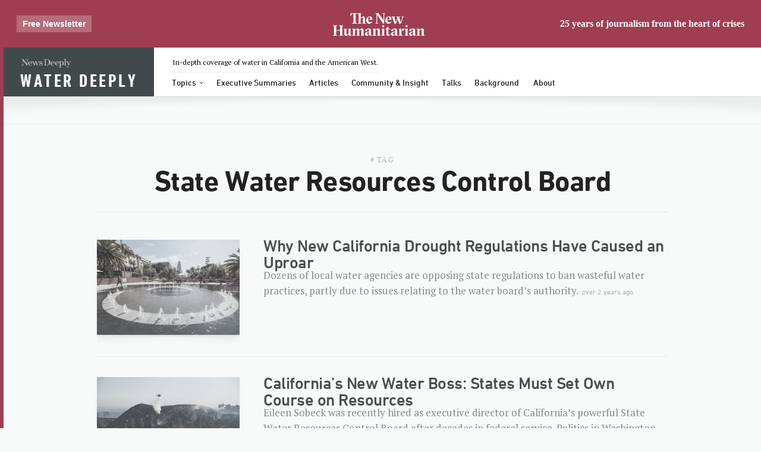

--- FILE ---
content_type: text/html; charset=utf-8
request_url: https://deeply.thenewhumanitarian.org/water/tag/state-water-resources-control-board
body_size: 14944
content:
<!DOCTYPE html>
<html lang="en">
	
<!-- Mirrored from www.newsdeeply.com/water/tag/state-water-resources-control-board by HTTrack Website Copier/3.x [XR&CO'2013], Wed, 09 Sep 2020 15:43:17 GMT -->
<!-- Added by HTTrack --><meta http-equiv="content-type" content="text/html;charset=utf-8" /><!-- /Added by HTTrack -->
<head prefix="og: http://ogp.me/ns#">
		<!--
	  			_   __                     ____                  __
			   / | / /__ _      _______   / __ \___  ___  ____  / /_  __
			  /  |/ / _ \ | /| / / ___/  / / / / _ \/ _ \/ __ \/ / / / /
			 / /|  /  __/ |/ |/ (__  )  / /_/ /  __/  __/ /_/ / / /_/ /
			/_/ |_/\___/|__/|__/____/  /_____/\___/\___/ .___/_/\__, /
			                                          /_/      /____/
		-->
		<meta charset="utf-8" />
		<meta name="viewport" content="width=device-width, initial-scale=1.0, maximum-scale=1.0, user-scalable=0" />
		<title>Tag: State Water Resources Control Board — Water Deeply</title>
<link rel="canonical" href="state-water-resources-control-board.html">
		

    <script src="https://newsdeeply-www.s3.amazonaws.com/assets/common_init/assets_preparing-9ebb1dcae8735a2d269b80cb943f3edb98db77174df0f7c5377a99d7dc39fe5f.js" data-turbolinks-track="true" type="f1c7768f83904dcbfa631549-text/javascript"></script>

<link rel="stylesheet" media="all" href="https://newsdeeply-www.s3.amazonaws.com/assets/application-5ef5c7c8e422704909ab0e61e61e77f75eb213b4648a53c29beeddfde0cd8140.css" />            <style media="all" class="critical-css" data-key="defaults" data-hash="ead2b329c2cab3b3df6a48c5c8d63478b8c49d61f2c58dcd0ba4de7670c24072">
              ﻿@import url("http://hello.myfonts.net/count/30ad98");html{box-sizing:border-box}*,*::after,*::before{box-sizing:inherit}.ding,header.sitenav.full .soc a,header.sitenav ul li.articles-link a:after,header.sitenav ul li a.drop:after,header.sitenav ul li.more-link a:after,header.sitenav ul li.search a:before,header.sitenav ul .soc a{font-family:"FontAwesome";-webkit-font-smoothing:antialiased;position:relative}@font-face{font-family:'DINNext';font-weight:bold;font-style:normal;src:url("https://newsdeeply-www.s3.amazonaws.com/assets/30AD98_0_0-891ead8ab656d3ddd4688b768b56ed507552abecc9797671763e8cb45ba0aae2.eot");src:url("https://newsdeeply-www.s3.amazonaws.com/assets/30AD98_0_0-891ead8ab656d3ddd4688b768b56ed507552abecc9797671763e8cb45ba0aae2.eot?#iefix") format("embedded-opentype"),url("https://newsdeeply-www.s3.amazonaws.com/assets/30AD98_0_0-13221a03c9c9041c263bcc27e48f4c1d9cc975c0a3da3ed4b728fecdbb752b0e.woff2") format("woff2"),url("https://newsdeeply-www.s3.amazonaws.com/assets/30AD98_0_0-c730110c9c9657bf63f0ffe3a2eceac2ea6b28e64bcead195df7e485eea2b1d8.woff") format("woff"),url("https://newsdeeply-www.s3.amazonaws.com/assets/30AD98_0_0-adc6933e3748954a617b5b1cd7800bf16dd0bf86a7d614805a1922ac2e13924b.ttf") format("truetype")}@font-face{font-family:'DINNext';font-weight:300;font-style:italic;src:url("https://newsdeeply-www.s3.amazonaws.com/assets/30AD98_1_0-3d322cfb91beffbd73e5c4ae8a4194da8d1c3c4917f640e0d7b777014e6905c9.eot");src:url("https://newsdeeply-www.s3.amazonaws.com/assets/30AD98_1_0-3d322cfb91beffbd73e5c4ae8a4194da8d1c3c4917f640e0d7b777014e6905c9.eot?#iefix") format("embedded-opentype"),url("https://newsdeeply-www.s3.amazonaws.com/assets/30AD98_1_0-ad9dff692cdeda06da12883351c8ca07b7595243b586e3460820f5aacddad392.woff2") format("woff2"),url("https://newsdeeply-www.s3.amazonaws.com/assets/30AD98_1_0-1c67e4820578a86bb073fdfcd4b1e25308834f9fe9c4ac7e01b0bddf0433fc5e.woff") format("woff"),url("https://newsdeeply-www.s3.amazonaws.com/assets/30AD98_1_0-2497f33e3270b7bd715cf9334f74afce6ae39e7f90c64cf6c4b05b926f029e08.ttf") format("truetype")}@font-face{font-family:'DINNext';font-weight:500;font-style:normal;src:url("https://newsdeeply-www.s3.amazonaws.com/assets/30AD98_2_0-2db576ad28349b1a3498af910023dbe2e4c8d962aad66ae2c3d619e6eb6579dd.eot");src:url("https://newsdeeply-www.s3.amazonaws.com/assets/30AD98_2_0-2db576ad28349b1a3498af910023dbe2e4c8d962aad66ae2c3d619e6eb6579dd.eot?#iefix") format("embedded-opentype"),url("https://newsdeeply-www.s3.amazonaws.com/assets/30AD98_2_0-8b4cb03e70ceaa2fb7120088b86d88561a7f793c955db3d268d26317a713f939.woff2") format("woff2"),url("https://newsdeeply-www.s3.amazonaws.com/assets/30AD98_2_0-8dc05fb86e3f56ee3adda80de1bde8defb8746e90ba3d8ccdf31f8315dd26ff0.woff") format("woff"),url("https://newsdeeply-www.s3.amazonaws.com/assets/30AD98_2_0-ea3c85653fe703a5bd5b7ffdd008835b4fcb0a69ae011286c3523457104a5ea0.ttf") format("truetype")}@font-face{font-family:'DINNext';font-weight:normal;font-style:normal;src:url("https://newsdeeply-www.s3.amazonaws.com/assets/30AD98_3_0-71083602d6cda199a1fb70d3ca8573ded13f7eb907522d97ed8844cc2deb51af.eot");src:url("https://newsdeeply-www.s3.amazonaws.com/assets/30AD98_3_0-71083602d6cda199a1fb70d3ca8573ded13f7eb907522d97ed8844cc2deb51af.eot?#iefix") format("embedded-opentype"),url("https://newsdeeply-www.s3.amazonaws.com/assets/30AD98_3_0-6e95854c0b40406588ac90666b087d21be6d7a4878cd11853775a822fb202bc7.woff2") format("woff2"),url("https://newsdeeply-www.s3.amazonaws.com/assets/30AD98_3_0-042a28e73a5d4f497394f20ce54cf601d696e1163a2598825a4b775f9d6040ff.woff") format("woff"),url("https://newsdeeply-www.s3.amazonaws.com/assets/30AD98_3_0-dbae5ad4d861d4a7d220aad7b08b4371d17daa6a444e6951cc9e3d8c7cadadc9.ttf") format("truetype")}@font-face{font-family:'DINNext';font-weight:300;font-style:normal;src:url("https://newsdeeply-www.s3.amazonaws.com/assets/30AD98_4_0-b240f93dc807c43264dce2c21858fae2c6c6a557de946561926defb8a4893e90.eot");src:url("https://newsdeeply-www.s3.amazonaws.com/assets/30AD98_4_0-b240f93dc807c43264dce2c21858fae2c6c6a557de946561926defb8a4893e90.eot?#iefix") format("embedded-opentype"),url("https://newsdeeply-www.s3.amazonaws.com/assets/30AD98_4_0-677e7b5f4a4532723fc441880c0363ee17c359938f8ffe4726821f423cf8a3c9.woff2") format("woff2"),url("https://newsdeeply-www.s3.amazonaws.com/assets/30AD98_4_0-8cfee4a2bc699e1f941163a1b2cc448de3ae517de83c076920ae209e15a9fd92.woff") format("woff"),url("https://newsdeeply-www.s3.amazonaws.com/assets/30AD98_4_0-426233c86016ce04eb243218953d879f56c63de56f1d130e88db8d365cdbe231.ttf") format("truetype")}@font-face{font-family:'DINNextCond';font-weight:bold;font-style:normal;src:url("https://newsdeeply-www.s3.amazonaws.com/assets/30AD98_5_0-b479400322d352779ead7c67b0d9e79dc993437decd3d0da60f815461dd1eaad.eot");src:url("https://newsdeeply-www.s3.amazonaws.com/assets/30AD98_5_0-b479400322d352779ead7c67b0d9e79dc993437decd3d0da60f815461dd1eaad.eot?#iefix") format("embedded-opentype"),url("https://newsdeeply-www.s3.amazonaws.com/assets/30AD98_5_0-dff0aa056829b5a004b10ba3c8acfb975d9edb8bda5fab291e9a692670ec4c5c.woff2") format("woff2"),url("https://newsdeeply-www.s3.amazonaws.com/assets/30AD98_5_0-9f22df8825bc31761e4f4f71b6d6dfa78eaba9358a8f18ebd159d296251992d1.woff") format("woff"),url("https://newsdeeply-www.s3.amazonaws.com/assets/30AD98_5_0-55c091f236c24db17069b06b5642b64504f1d52db042bdffe646a88ae6a9764d.ttf") format("truetype")}html{-webkit-text-size-adjust:100%}body{margin:0;padding:0;background:#f8fafa;font-size:10px;color:#555;text-rendering:optimizeLegibility;font-family:"PT Serif", Georgia;transition:opacity 0.04s}@media screen and (max-width: 800px){body{margin-top:40px}}h1,h2,h3,h4,h5{font-family:"DINNext", "Helvetica Neue", Helvetica, Arial, sans-serif;color:#222;line-height:1;letter-spacing:-0.5px}a{text-decoration:none;transition:color 0.2s, box-shadow 0.2s, border-color 0.2s}main::after{clear:both;content:"";display:table}main>section{padding-left:30px;padding-right:30px;position:relative;z-index:1}.left{float:left}.right{float:right}.center-block{margin-left:auto;margin-right:auto}.centered{text-align:center}*>*.nopad.nopad{padding:0}.inner{margin-left:auto;margin-right:auto}.inner.large{max-width:1080px}.inner.standard{max-width:920px;max-width:960px}.inner.small{max-width:800px}.inner.smaller{max-width:720px}.inner.smallest{max-width:600px}figure{margin:0}img{max-width:100%}.btn{display:inline-block;padding:1em 1.6em 0.9em;background:#0d78d3;text-decoration:none;line-height:1;font-family:"DINNext", "Helvetica Neue", Helvetica, Arial, sans-serif;font-weight:500;color:#fff;font-size:12px;text-transform:uppercase;letter-spacing:1px;border-radius:2px;box-shadow:0 2px 4px rgba(0,0,0,0.04),0 5px 10px rgba(0,0,0,0.04);border:none;outline:none;transition:background-color 0.2s;cursor:pointer}.btn.soft{background:none;color:rgba(34,34,34,0.5);text-transform:none;border:1px solid rgba(0,0,0,0.1);letter-spacing:0}input{border:none;width:100%;box-shadow:0 0 0 1px rgba(34,34,34,0.1);border-radius:2px;padding:9px 10px 6px;font-size:15px;font-family:"DINNext", "Helvetica Neue", Helvetica, Arial, sans-serif;letter-spacing:-0.25px;-webkit-font-smoothing:antialiased;text-rendering:optimizeLegibility;outline:none;transition:box-shadow 0.25s}input:hover{box-shadow:0 0 0 1px rgba(41,118,183,0.4)}input:focus{box-shadow:0 0 0 1px rgba(13,120,211,0.75),0 1px 2px rgba(13,120,211,0.1),0 2px 15px rgba(13,120,211,0.15)}ul.categories{list-style:none;margin:0;padding:0;display:inline}ul.categories li{display:inline-block}ul.categories li+li{margin-left:2px}ul.categories .taxo{font-family:"DINNext", "Helvetica Neue", Helvetica, Arial, sans-serif;font-size:10.5px;font-weight:500;display:inline-block;opacity:0.5;text-transform:uppercase;letter-spacing:0.75px;position:relative;z-index:2;line-height:1;margin:0 0 1.25em 0;border-radius:1px;padding:6px 6px 2px 7px}ul.categories .taxo.channel{opacity:1;background:#a2adaf;color:#fff}ul.categories .taxo.category{box-shadow:inset 0 0 0 1px rgba(34,34,34,0.33);opacity:0.4;letter-spacing:0.5px}ul.categories a.taxo{transition:all 0.2s}ul.categories a.taxo.channel{background:#0d78d3}ul.categories a.taxo.channel:hover{background:#3a9ef3}ul.categories a.taxo.category:hover{opacity:0.5}header.sitenav{position:relative;height:82px;width:100%;z-index:200;top:0;left:0;right:0;box-shadow:0 1px 0 rgba(34,34,34,0.09);line-height:1;background:#fff;font-family:"DINNext", "Helvetica Neue", Helvetica, Arial, sans-serif;font-weight:500;color:#222;-webkit-perspective:5000px;perspective:5000px}header.sitenav.mini{display:block !important;height:46px;opacity:0;position:fixed;-webkit-transform:translateY(-90px);transform:translateY(-90px);transition:opacity 0.15s, -webkit-transform 0.15s;transition:transform 0.15s, opacity 0.15s;transition:transform 0.15s, opacity 0.15s, -webkit-transform 0.15s}header.sitenav.mini.active{-webkit-transform:translateY(0);transform:translateY(0);opacity:1}@media screen and (max-width: 800px){header.sitenav.mini{transition:opacity 0s, -webkit-transform 0s;transition:transform 0s, opacity 0s;transition:transform 0s, opacity 0s, -webkit-transform 0s;-webkit-transform:translateY(0);transform:translateY(0);opacity:1}header.sitenav.mini .logo{width:100%}header.sitenav.mini h3{position:absolute;top:0;left:0;z-index:3}header.sitenav.mini h1.topic-title{width:100%;padding-left:60px;z-index:2;position:relative}header.sitenav.mini h1.topic-title:hover{background:#42494b}header.sitenav.mini .primary-menu-container{height:100vh;position:absolute;top:100%;left:0;right:0;margin:0;z-index:1;background:#393e40;padding:1em;-webkit-transform:translateY(-1500px);transform:translateY(-1500px);transition:-webkit-transform 0.15s;transition:transform 0.15s;transition:transform 0.15s, -webkit-transform 0.15s}header.sitenav.mini .primary-menu-container ul.primary{overflow-y:scroll;position:relative;height:100%;float:none;margin-left:0}header.sitenav.mini .primary-menu-container li{display:block;width:100%}header.sitenav.mini .primary-menu-container li a{display:block;width:100%;padding:1em 1em 0.8em;text-align:center;color:#fff;font-size:18px;-webkit-font-smoothing:antialiased}header.sitenav.mini .primary-menu-container li.active a{background:#0d78d3;color:#fff}header.sitenav.mini .primary-menu-container li.soc-links{padding:0.5em 0 1.5em;height:auto;margin-bottom:40px}header.sitenav.mini .primary-menu-container li.soc-links a{padding:0.8em 1em 0.6em;font-size:14px;font-family:"DINNext", "Helvetica Neue", Helvetica, Arial, sans-serif}header.sitenav.mini .primary-menu-container .mobile-mode-link{display:block}header.sitenav.mini .primary-menu-container .mobile-mode-link a{margin-top:8px;width:-webkit-max-content;width:-moz-max-content;width:max-content;font-size:13px;padding-top:10px;padding-bottom:7px;display:inline-block}header.sitenav.mini .secondary{display:none}header.sitenav.mini .mobile-link{z-index:3;font-family:"FontAwesome";-webkit-font-smoothing:antialiased;position:relative;font-size:23px;position:absolute;top:0;right:0;bottom:0;color:#fff;cursor:pointer;padding:12px 15px;line-height:1}header.sitenav.mini .mobile-link:before{content:''}header.sitenav.mini .mobile-link.open:before{content:''}header.sitenav.mini .mobile-link.open+.primary-menu-container{-webkit-transform:translateY(0);transform:translateY(0)}}header.sitenav.mini h3{float:left;margin:0;background-color:#393e40;box-shadow:inset -1px 0 0 rgba(34,34,34,0.025)}header.sitenav.mini h3 a{float:left;display:block;width:62px;height:46px;text-indent:-999px;overflow:hidden;line-height:45px;background:url(https://newsdeeply-www.s3.amazonaws.com/assets/nd-monogram-small@2x-8a2ec74aebb991b17498fc00afa6132f8217212db127ed5d5aa72f7126aef7c3.png) center center no-repeat;opacity:0.6;background-size:32px 17px;transition:background 0.2s, opacity 0.2s}header.sitenav.mini h3 a:hover{background-color:#222;opacity:0.75}header.sitenav.mini h1.topic-title{font-size:24px}header.sitenav.mini h1.topic-title a.topic{padding:13px 21px 8px 10px;padding:13px 18px 9px}header.sitenav.mini ul{margin-top:0}header.sitenav.mini li a{padding:18px 10px 14px}header.sitenav.mini .soc a{padding:17px 4px 15px}header.sitenav.mini .soc-f:after{top:10px;bottom:9px}header.sitenav.mini .mobile-mode-link{display:none;text-align:center}header.sitenav.full h3 #nd-link{position:absolute;left:22px;top:14px;padding:0px;line-height:20px;font-family:"PT Serif", Georgia;font-size:14px;font-weight:400;letter-spacing:0;text-transform:none;z-index:2;opacity:0.66}header.sitenav.full h3 #nd-link:hover{opacity:1}header.sitenav.full h3 #nd-link span{display:inline-block;width:100px;height:20px;overflow:hidden;text-indent:-999px;background:url(//newsdeeply-www.s3.amazonaws.com/assets/nd-logo-small@2x-eb62879f04254db31009f96d12688438286efc1c6a80ac380d9c4bfa23a0ccc9.png) center center no-repeat;background-size:100%}header.sitenav.full .learn-more-container{float:left;min-width:52%;margin-bottom:-3px}header.sitenav.full .learn-more-container p{display:inline-block;font-family:"PT Serif", Georgia;font-size:12px;color:#a5abac;margin:19px 0 -13px 30px;padding:0 1px 10px 1px;border-bottom:1px solid rgba(71,78,81,0.1);opacity:1;white-space:nowrap}header.sitenav.full .learn-more-container p a{color:rgba(71,78,81,0.9)}header.sitenav.full .soc{float:right;border:none;margin-right:2em;font-weight:500;-webkit-font-smoothing:antialiased;margin-top:13px;padding-right:11px;opacity:1;color:#a4acad;position:relative;top:1px;margin-bottom:10px}header.sitenav.full .soc span{margin-right:2px;opacity:0.9;font-family:"DINNext", "Helvetica Neue", Helvetica, Arial, sans-serif;font-size:10px;font-style:normal;text-transform:uppercase;letter-spacing:0.25px;position:relative;top:-2px}header.sitenav.full .soc a{font-style:normal;font-size:14px;line-height:14px;display:inline-block;padding:4px 3px;color:#a2adaf;text-decoration:none;transition:color 0.2s}header.sitenav.full .soc a:hover{color:#0d78d3}header.sitenav.full .soc a:last-child{margin-left:2px}header.sitenav.full .primary{min-width:50%;vertical-align:top}header.sitenav.full .secondary{margin-top:0}@media screen and (max-width: 1100px){header.sitenav.full .btn span{display:none}header.sitenav.full .soc{margin-right:3em}header.sitenav.full .soc>span{display:none}}@media screen and (max-width: 1024px){header.sitenav.full h3+p a{display:none}header.sitenav.full .learn-more-container{display:none}}@media screen and (max-width: 920px){header.sitenav.full .soc{display:none}header.sitenav.full ul.secondary{display:none}}@media screen and (max-width: 800px){header.sitenav.full{display:none}}header.sitenav:after{pointer-events:none;position:absolute;top:100%;left:0;right:0;height:50px;background:url(//newsdeeply-www.s3.amazonaws.com/assets/header-shadow-cef02f19e201f7353acb43793d78c8acbf6e98e58b82675c02b4f2f188b94e00.png) center center no-repeat;background-size:100% 100%;content:'';opacity:0.08}header.sitenav div.logo{position:relative;display:inline-block;font-family:"DINNextCond", "Helvetica Neue", Helvetica, Arial, sans-serif;line-height:1;text-transform:uppercase;float:left}header.sitenav div.logo h1.topic-title{display:inline-block;margin:0;font-family:inherit;line-height:inherit;text-align:left}header.sitenav div.logo h1.topic-title i{text-indent:-99em;display:inline-block}header.sitenav div.logo h3{display:inline}header.sitenav h1.topic-title{font-size:31px;background:#42494b;color:#fff;padding:0;-webkit-font-smoothing:antialiased;white-space:nowrap;transition:background 0.2s}header.sitenav h1.topic-title:hover{background-color:#0d78d3}header.sitenav h1.topic-title a{text-decoration:none;color:inherit}header.sitenav h1.topic-title a.topic{position:relative;display:inline-block;letter-spacing:3.5px;padding:40px 28px 11px}header.sitenav ul{list-style:none;margin:1.4em 0 0 2em;padding:0;float:left}header.sitenav ul li{display:inline-block;font-size:1.4em;vertical-align:top;position:relative;height:2.75em}header.sitenav ul li a{display:block;padding:11px 10px 8px;line-height:14px;color:inherit;text-decoration:none;font-stretch:semi-condensed;transition:color 0.2s}header.sitenav ul li a:hover{color:#0d78d3}header.sitenav ul li.active{color:#0d78d3}header.sitenav ul li.articles-link a:after,header.sitenav ul li a.drop:after,header.sitenav ul li.more-link a:after{content:'';margin-left:5px;font-size:11px;display:inline-block;line-height:0;top:-1px}header.sitenav ul li.search a:before{content:'';margin-left:4px;margin-right:4px;line-height:0}header.sitenav ul li.more-link{vertical-align:top;position:relative;margin-right:8px;padding-right:8px;font-size:12px;font-weight:400}header.sitenav ul li.more-link:after{position:absolute;content:'';white-space:pre;width:1px;top:10px;bottom:10px;left:100%;background:#a2adaf;opacity:0.33}header.sitenav ul li.subscribe a{margin-top:3px;font-size:12px;font-weight:400;text-transform:uppercase;color:white;background-color:#0d78d3;padding:7px 15px 4px 15px;letter-spacing:1px;transition:background-color 0.2s}header.sitenav ul li.subscribe a:hover{transition:background-color 0.2s;background-color:#222}header.sitenav ul li.channels>a{pointer-events:none}@media screen and (max-width: 800px){header.sitenav ul li.channels>a{pointer-events:auto}}header.sitenav ul li.channels:hover>a{color:#0d78d3}header.sitenav ul li.channels:hover ul{opacity:1;pointer-events:all;-webkit-transform:rotateX(0);transform:rotateX(0)}header.sitenav ul li ul{transition:all 0.15s ease;pointer-events:none;opacity:0;background:#fff;position:absolute;font-weight:400;top:100%;top:calc(100% - 3px);left:-10px;left:-9px;z-index:1;margin:0;padding:10px 10px 10px;padding:10px 9px;-webkit-transform:rotateX(-20deg);transform:rotateX(-20deg);-webkit-transform-origin:50% -10px;transform-origin:50% -10px;will-change:transform,opacity;border-radius:3px;box-shadow:0 -2px 0 rgba(255,255,255,0),0 1px 2px rgba(0,0,0,0.02),0 2px 4px rgba(0,0,0,0.02),0 4px 8px rgba(0,0,0,0.03),0 8px 16px rgba(0,0,0,0.03),0 16px 32px rgba(0,0,0,0.04),0 0 0 1px rgba(0,0,0,0.1)}header.sitenav ul li ul li{display:block;height:auto;margin:0;padding:0}header.sitenav ul li ul li a{transition:all 0.2s;font-size:13.5px;display:block;padding:5px 15px 6px 10px !important;opacity:0.5;color:#222;white-space:nowrap}header.sitenav ul li ul li a:hover{color:#0d78d3;opacity:1}header.sitenav ul li ul li.active a{opacity:1}header.sitenav ul li ul:before{content:'▲';position:absolute;color:#fff;text-shadow:0 -1.5px 0 rgba(34,34,34,0.12),0 -1.5px 1px rgba(34,34,34,0.24);font-size:11.5px;line-height:0;top:-2px;left:40.5px;font-family:sans-serif;-webkit-transform:scaleY(0.55);transform:scaleY(0.55)}header.sitenav ul.secondary{float:right;vertical-align:top}header.sitenav ul .soc a{padding:9px 4px 9px;color:#9aa6a8}header.sitenav ul .soc a:hover{color:#0d78d3}header.sitenav ul .soc-rss{position:relative;padding-right:10px;margin-right:6px}header.sitenav ul .soc-rss:after{position:absolute;content:'';white-space:pre;width:1px;top:6px;bottom:0px;left:100%;background:#a2adaf;opacity:0.25}.channels ul li a{opacity:0.5 !important;color:#222 !important}.channels ul li:hover{color:#0d78d3 !important}@media screen and (max-width: 800px){.has-children{height:2.75em;transition:height 0.2s}.has-children:hover ul{opacity:0 !important}.has-children .sub-menu-container{display:block;position:relative;left:auto;top:auto;height:0;width:100%;padding-top:0;padding-bottom:0;transition:height 0.2s;transition:opacity 0.2s}.has-children.open-sub-menu{height:auto}.has-children.open-sub-menu .sub-menu-container{opacity:1 !important;height:100%;float:none;padding-top:10px;padding-bottom:10px}.has-children.open-sub-menu .sub-menu-container:before{left:49%}.has-children.open-sub-menu .sub-menu-container .sub-menu-item a{padding-top:9px !important;padding-bottom:9px !important;white-space:normal}.has-children.active .sub-menu-container .sub-menu-item a{background-color:#fff !important}}@media (max-width: 1450px) and (min-width: 801px){body.womensadvancement header.sitenav.full .topic-title a{font-size:18px;padding-top:49px;height:82px}body.womensadvancement header.sitenav.full .learn-more-container p{margin-left:9px}body.womensadvancement header.sitenav.full ul.primary{margin-left:4px}body.womensadvancement header.sitenav.full ul.primary>li>a{padding-left:5px;padding-right:5px}}@media (max-width: 1450px) and (min-width: 801px){body.womensadvancement header.sitenav.mini .topic-title a{font-size:14px;padding-top:18px;height:46px}body.womensadvancement header.sitenav.mini .primary-menu-container{margin-left:4px}body.womensadvancement header.sitenav.mini .primary-menu-container>li>a{padding-left:5px;padding-right:5px}}@media screen and (max-width: 800px){body.womensadvancement header.sitenav.mini h1.topic-title a.topic{padding-top:19px;font-size:11px;height:46px}}@media screen and (max-width: 800px){body.peacebuilding header.sitenav.mini h1.topic-title a.topic{font-size:15px;padding:18px 18px 13px}}

            </style>
		<script type="f1c7768f83904dcbfa631549-text/javascript">
		cacheCSS();
		</script>



    <link rel="shortcut icon" type="image/png" href="https://newsdeeply-www.s3.amazonaws.com/assets/bookmark-c270ed663c92b45917437a681c469c4a9e410103455724361641dce2348032c0.png" />
		<script src="https://newsdeeply-www.s3.amazonaws.com/assets/application-a83a67b99ad0accc5335e8029b021d0d4bf4a02a549993b5ba09f10b21662f5e.js" defer="defer" type="f1c7768f83904dcbfa631549-text/javascript"></script>
		<meta name="csrf-param" content="authenticity_token" />
<meta name="csrf-token" content="+o8eLf7alpFNgr0S8Ww62ETUQuE/6wju0495tkbSOZagbBtazrqMFt9kVdN7ox/AS02fvLGzttzn8ACA4TQVQQ==" />

    <script type="f1c7768f83904dcbfa631549-text/javascript" charset="utf-8">
      (function(d) {
        var wf = d.createElement('script'), s = d.scripts[0];
        wf.src = 'https://ajax.googleapis.com/ajax/libs/webfont/1.6.16/webfont.js';
        s.parentNode.insertBefore(wf, s);
      })(document);
      var topic = "Water",
        st_related = "em_5Yz5LXsKiwfJuszuyYwD";
    </script>

		<!-- Start of Analytics.js -->
		<script data-turbolinks-track="reload" data-turbolinks-eval="true" async type="f1c7768f83904dcbfa631549-text/javascript">
          var a_conf = {
            'Google Analytics': { 'trackingId': 'UA-64230336-1', 'nonInteraction': true }
<!--            'Intercom': { 'appId': 'l7wis6r6' },-->
<!--            'HubSpot': { 'portalId': '2229940' },-->
<!--            'Quantcast': { 'pCode': 'p-9KHF8-4ERS3RH' }-->
          };
          !function(){var a=window.analytics=window.analytics||[];if(!a.initialize){if(a.invoked)return void(window.console&&console.error&&console.error("Segment snippet included twice."));a.invoked=!0,a.methods=["trackSubmit","trackClick","trackLink","trackForm","pageview","identify","reset","group","track","ready","alias","page","once","off","on"],a.factory=function(b){return function(){var c=Array.prototype.slice.call(arguments);return c.unshift(b),a.push(c),a}};for(var b=0;b<a.methods.length;b++){var c=a.methods[b];a[c]=a.factory(c)}a.load=function(a){var b=document.createElement("script");b.type="text/javascript",b.async=!0,b.src="../../assets/analytics.min.js",b.addEventListener("load",function(b){"function"==typeof a&&a(b)},!1);var c=document.getElementsByTagName("script")[0];c.parentNode.insertBefore(b,c)},a.load(function(){var b=window.analytics;for(b.initialize(a_conf);a.length>0;){var c=a.shift(),d=c.shift(),e=b[d];e&&e.apply(b,c)}})}}();
		</script>
		<!-- End of Analytics.js -->

    <script src="https://newsdeeply-www.s3.amazonaws.com/assets/common_init/services_init-d6d2abba5291955ad045562731e0174a586d8964a4f68b15ba1401a38e7d9267.js" data-turbolinks-track="true" type="f1c7768f83904dcbfa631549-text/javascript"></script>
    <noscript><img height="1" width="1" style="display:none" src="https://www.facebook.com/tr?id=1619043598345021&amp;ev=PageView&amp;noscript=1"/></noscript>
	<link rel="stylesheet" type="text/css" href="https://www.newsdeeply.com/tnh-deeply-minimal.css"><script data-cfasync="false" nonce="8dfb6aa8-b749-4678-bb3c-ae022b426e07">try{(function(w,d){!function(j,k,l,m){if(j.zaraz)console.error("zaraz is loaded twice");else{j[l]=j[l]||{};j[l].executed=[];j.zaraz={deferred:[],listeners:[]};j.zaraz._v="5874";j.zaraz._n="8dfb6aa8-b749-4678-bb3c-ae022b426e07";j.zaraz.q=[];j.zaraz._f=function(n){return async function(){var o=Array.prototype.slice.call(arguments);j.zaraz.q.push({m:n,a:o})}};for(const p of["track","set","debug"])j.zaraz[p]=j.zaraz._f(p);j.zaraz.init=()=>{var q=k.getElementsByTagName(m)[0],r=k.createElement(m),s=k.getElementsByTagName("title")[0];s&&(j[l].t=k.getElementsByTagName("title")[0].text);j[l].x=Math.random();j[l].w=j.screen.width;j[l].h=j.screen.height;j[l].j=j.innerHeight;j[l].e=j.innerWidth;j[l].l=j.location.href;j[l].r=k.referrer;j[l].k=j.screen.colorDepth;j[l].n=k.characterSet;j[l].o=(new Date).getTimezoneOffset();if(j.dataLayer)for(const t of Object.entries(Object.entries(dataLayer).reduce((u,v)=>({...u[1],...v[1]}),{})))zaraz.set(t[0],t[1],{scope:"page"});j[l].q=[];for(;j.zaraz.q.length;){const w=j.zaraz.q.shift();j[l].q.push(w)}r.defer=!0;for(const x of[localStorage,sessionStorage])Object.keys(x||{}).filter(z=>z.startsWith("_zaraz_")).forEach(y=>{try{j[l]["z_"+y.slice(7)]=JSON.parse(x.getItem(y))}catch{j[l]["z_"+y.slice(7)]=x.getItem(y)}});r.referrerPolicy="origin";r.src="/cdn-cgi/zaraz/s.js?z="+btoa(encodeURIComponent(JSON.stringify(j[l])));q.parentNode.insertBefore(r,q)};["complete","interactive"].includes(k.readyState)?zaraz.init():j.addEventListener("DOMContentLoaded",zaraz.init)}}(w,d,"zarazData","script");window.zaraz._p=async d$=>new Promise(ea=>{if(d$){d$.e&&d$.e.forEach(eb=>{try{const ec=d.querySelector("script[nonce]"),ed=ec?.nonce||ec?.getAttribute("nonce"),ee=d.createElement("script");ed&&(ee.nonce=ed);ee.innerHTML=eb;ee.onload=()=>{d.head.removeChild(ee)};d.head.appendChild(ee)}catch(ef){console.error(`Error executing script: ${eb}\n`,ef)}});Promise.allSettled((d$.f||[]).map(eg=>fetch(eg[0],eg[1])))}ea()});zaraz._p({"e":["(function(w,d){})(window,document)"]});})(window,document)}catch(e){throw fetch("/cdn-cgi/zaraz/t"),e;};</script></head>

  

	<body class="archive archive-tag articles water " style="">









      <div class="sunset-popup-container"
     data-vertical="water"
     data-vertical-subscription="//waterdeeply.us5.list-manage.com/subscribe/post-json?u=8b78e9a34ff7443ec1e8c62c6&amp;id=2947becb78&c=?"
     data-common-subscription="//newsdeeply.us5.list-manage.com/subscribe/post-json?u=8b78e9a34ff7443ec1e8c62c6&amp;id=bd0d48267b&&c=?"
     style="display: none"
>
  <div class="sunset-popup-inner-wrapper">
    <div class="sunset-modal-content-wrapper">
      <div class="sunset-content">
        <div class="top-small-logo">NEWS DEEPLY</div>
        <h1>Thank You, Deeply</h1>
        <p>Dear Deeply Readers,</p>

        <p>Welcome to the archives of Water Deeply. While we paused regular publication of the site on November 1, 2018,
          we are happy to serve as an ongoing public resource on water resilience. We hope you’ll enjoy the reporting
          and analysis that was produced by our dedicated community of editors and contributors.
        </p>

        <p>We continue to produce events and special projects while we explore where the on-site journalism goes next.
          If you’d like to reach us with feedback or ideas for collaboration you can do so at
          <a href="/cdn-cgi/l/email-protection#1b6b7a696f757e69685b757e6c687f7e7e6b776235787476"><span class="__cf_email__" data-cfemail="1e6e7f6c6a707b6c6d5e707b696d7a7b7b6e7267307d7173">[email&#160;protected]</span></a>.
        </p>

        <p>Sincerely,</p>

        <p>Team Deeply</p>
        <div class="modal-btns">
          <button class="btn-outline browse-archives">
            BROWSE THE WATER DEEPLY ARCHIVES
          </button>
        </div>
      </div>
    </div>
  </div>
</div>




		

<header class="sitenav full">
	<nav>
		<div class="logo">
			<h3>
				<a href="../../index.html" id="nd-link" rel="topic-modal"><span>News Deeply</span></a>
			</h3>
			<h1 class="topic-title">
				<a href="../../water.html" class="topic">Water Deeply<i> — American West water news</i></a>
			</h1>
		</div>
    <div class="learn-more-container">
      <p>In-depth coverage of water in California and the American West. <a href="../about.html">Learn more about us.</a></p>
    </div>

		  <div class="soc">
        <span>Follow us</span>
        <a href="https://twitter.com/waterdeeply" target="_blank"></a>
        <a href="https://www.facebook.com/WaterDeeply" target="_blank"></a>
        <a href="../rss" target="_blank"></a>
      </div>

		<ul class="primary">
      <li class="channels has-children">
  <a href="#" class="drop sub-menu-name">Topics</a>
  <ul class="sub-menu-container">
      <li class=" sub-menu-item"><a href="../agriculture.html">Agriculture</a></li>
      <li class=" sub-menu-item"><a href="../american-west.html">American West</a></li>
      <li class=" sub-menu-item"><a href="../climate-weather.html">Climate &amp; Weather</a></li>
      <li class=" sub-menu-item"><a href="../economics.html">Economics</a></li>
      <li class=" sub-menu-item"><a href="../energy.html">Energy</a></li>
      <li class=" sub-menu-item"><a href="../environment-wildlife.html">Environment &amp; Wildlife</a></li>
      <li class=" sub-menu-item"><a href="../innovation.html">Innovation</a></li>
      <li class=" sub-menu-item"><a href="../law-policy.html">Law &amp; Policy</a></li>
      <li class=" sub-menu-item"><a href="../management-supply.html">Management &amp; Supply</a></li>
      <li class=" sub-menu-item"><a href="../solutions.html">Solutions</a></li>
      <li class=" sub-menu-item"><a href="../toxic-taps.html">Toxic Taps</a></li>
  </ul>
</li>

    <li><a href="../executive-summaries.html">Executive Summaries</a></li>

    <li><a href="../articles.html">Articles</a></li>

    <li><a href="../community.html">Community &amp; Insight</a></li>


  <li><a href="../talks.html">Talks</a></li>

    <li><a href="../background.html">Background</a></li>

<li><a href="../search.html">Search</a></li>

<li><a href="../about.html">About</a></li>

		</ul>

    <ul class="user-data-section">
          <div class="devise-nav-control">
      <a class="devise-control-item sign-in" href="../../login.html">Sign in</a>
    </div>

    </ul>

		<ul class="secondary">
        <li class="subscribe">
          <a class="btn" href="../../register/sign-up.html">Join us</a>
        </li>
		</ul>

	</nav>
</header>

<header class="sitenav mini">
	<nav>
		<div class="logo">
			<h3>
				<a href="../../index.html" id="nd-link-mini" rel="topic-modal"><span>News Deeply</span></a>
			</h3>
			<h1 class="topic-title">
				<a href="../../water.html" class="topic">Water Deeply<i> — American West water news</i></a>
			</h1>
		</div>

		<a class="mobile-link" data-mobile></a>
    <div class="primary-menu-container">
      <ul class="primary">
        <li data-mobile><a href="../../water.html">Dashboard</a></li>

        <li class="channels has-children">
  <a href="#" class="drop sub-menu-name">Topics</a>
  <ul class="sub-menu-container">
      <li class=" sub-menu-item"><a href="../agriculture.html">Agriculture</a></li>
      <li class=" sub-menu-item"><a href="../american-west.html">American West</a></li>
      <li class=" sub-menu-item"><a href="../climate-weather.html">Climate &amp; Weather</a></li>
      <li class=" sub-menu-item"><a href="../economics.html">Economics</a></li>
      <li class=" sub-menu-item"><a href="../energy.html">Energy</a></li>
      <li class=" sub-menu-item"><a href="../environment-wildlife.html">Environment &amp; Wildlife</a></li>
      <li class=" sub-menu-item"><a href="../innovation.html">Innovation</a></li>
      <li class=" sub-menu-item"><a href="../law-policy.html">Law &amp; Policy</a></li>
      <li class=" sub-menu-item"><a href="../management-supply.html">Management &amp; Supply</a></li>
      <li class=" sub-menu-item"><a href="../solutions.html">Solutions</a></li>
      <li class=" sub-menu-item"><a href="../toxic-taps.html">Toxic Taps</a></li>
  </ul>
</li>

    <li><a href="../executive-summaries.html">Executive Summaries</a></li>

    <li><a href="../articles.html">Articles</a></li>

    <li><a href="../community.html">Community &amp; Insight</a></li>


  <li><a href="../talks.html">Talks</a></li>

    <li><a href="../background.html">Background</a></li>

<li><a href="../search.html">Search</a></li>

<li><a href="../about.html">About</a></li>


        <li class="mobile-user-controls">
              <div class="devise-nav-control">
      <a class="devise-control-item sign-in" href="../../login.html">Sign in</a>
    </div>

        </li>

          <li class="subscribe mobile-mode-link">
            <a class="btn" href="../../register/sign-up.html">Join us</a>
          </li>

        <li data-mobile class="soc-links">
          <a href="https://www.facebook.com/WaterDeeply" rel="social" target="_blank"><span>Follow us on</span> Facebook</a>
          <a href="https://twitter.com/waterdeeply" rel="social" target="_blank"><span>Follow us on</span> Twitter</a>
        </li>
      </ul>
    </div>
    <ul class="user-data-section">
          <div class="devise-nav-control">
      <a class="devise-control-item sign-in" href="../../login.html">Sign in</a>
    </div>

    </ul>
		<ul class="secondary">
			<li class="soc soc-t"><a href="https://twitter.com/waterdeeply" target="_blank"></a></li>
			<li class="soc soc-f"><a href="https://www.facebook.com/WaterDeeply" target="_blank"></a></li>
			<li class="soc soc-rss"><a href="../rss" target="_blank"></a></li>
			  <li class="subscribe">
          <a href="../../register/sign-up.html">Join us</a>
        </li>
		</ul>
	</nav>

  <div class="device-notice-container" style="display: none">
    <div class="notice device-notice-item">
      
      <i class="fa fa-times close-notice" aria-hidden="true"></i>
    </div>
    <div class="alert device-notice-item">
      
      <i class="fa fa-times close-notice" aria-hidden="true"></i>
    </div>
  </div>

	</nav>
</header>

<div class="wng-sunset-panel">
  <div class="inner standard">
    <div class="panel-content-container">
      <p>Dear Deeply Readers,</p>

      <p>
        Welcome to the archives of Water Deeply. While we paused regular publication of the site on November 1, 2018,
                    we are happy to serve as an ongoing public resource on water resilience. We hope you’ll enjoy the reporting
                    and analysis that was produced by our dedicated community of editors and contributors.
      </p>

      <p>
        We continue to produce events and special projects while we explore where the on-site journalism goes next.
        If you’d like to reach us with feedback or ideas for collaboration you can do so at
        <a href="/cdn-cgi/l/email-protection#31415043455f544342715f544642555454415d481f525e5c"><span class="__cf_email__" data-cfemail="7606170402181304053618130105121313061a0f5815191b">[email&#160;protected]</span></a>.
      </p>
    </div>
    <div class="panel-controls-container">
      <a class="sunset-panel-control close-sunset-panel anchor-src" data-anchor="articles-list-header" data-scroll-delay="300" href="#">BROWSE THE WATER DEEPLY ARCHIVES</a>
    </div>
  </div>
</div>



<main>

  <section class="stream">
    <header class="inner standard">
      <h4 class="sub">Tag</h4>
      <h2>State Water Resources Control Board</h2>
    </header>

        <article class="article" itemscope itemtype="http://schema.org/NewsArticle">
          <a itemprop="url" href="../articles/2018/03/01/why-new-california-drought-regulations-have-caused-an-uproar.html">
              <div class="inner standard">
                    <figure class="thumb">
                      <img srcset="https://newsdeeply-app.s3.amazonaws.com/20180301082500/la_water_0141.jpg?fit=crop&amp;crop=entropy&amp;w=240&amp;h=150&amp;fm=jpg&amp;auto=format,enhance&amp;q=50&amp;dpr=2 2x" src="https://newsdeeply-app.s3.amazonaws.com/20180301082500/la_water_0141.jpg?fit=crop&amp;crop=entropy&amp;w=240&amp;h=150&amp;fm=jpg&amp;auto=format,enhance&amp;q=50" />
                    </figure>
                <ul class="categories">
	<li><span class="taxo channel">Law &amp; Policy</span></li>
	<li><span class="taxo category">Articles</span></li>
	<li><span class="taxo category">General</span></li>
	</ul>

                <h3 itemprop="headline">Why New California Drought Regulations Have Caused an Uproar</h3>
                <p>Dozens of local water agencies are opposing state regulations to ban wasteful water practices, partly due to issues relating to the water board’s authority.<time itemprop="datePublished" datetime="">over 2 years ago</time></p>
              </div>
</a>        </article>
        <article class="article" itemscope itemtype="http://schema.org/NewsArticle">
          <a itemprop="url" href="../community/2018/01/02/californias-new-water-boss-states-must-set-own-course-on-resources.html">
              <div class="inner standard">
                    <figure class="thumb">
                      <img srcset="https://newsdeeply-app.s3.amazonaws.com/20171226101146/91575071.jpg?fit=crop&amp;crop=entropy&amp;w=240&amp;h=150&amp;fm=jpg&amp;auto=format,enhance&amp;q=50&amp;dpr=2 2x" src="https://newsdeeply-app.s3.amazonaws.com/20171226101146/91575071.jpg?fit=crop&amp;crop=entropy&amp;w=240&amp;h=150&amp;fm=jpg&amp;auto=format,enhance&amp;q=50" />
                    </figure>
                <ul class="categories">
	<li><span class="taxo channel">Agriculture</span></li>
	<li><span class="taxo channel">Climate &amp; Weather</span></li>
	<li><span class="taxo channel">Environment &amp; Wildlife</span></li>
	<li><span class="taxo channel">Management &amp; Supply</span></li>
	<li><span class="taxo category">Community</span></li>
	<li><span class="taxo category">Q&amp;A</span></li>
	</ul>

                <h3 itemprop="headline">California’s New Water Boss: States Must Set Own Course on Resources</h3>
                <p>Eileen Sobeck was recently hired as executive director of California’s powerful State Water Resources Control Board after decades in federal service. Politics in Washington, she says, make this an important time for states to lead on water and climate issues.<time itemprop="datePublished" datetime="">over 2 years ago</time></p>
              </div>
</a>        </article>
        <article class="oped" itemscope itemtype="http://schema.org/NewsArticle">
          <a itemprop="url" href="../community/2016/07/19/the-unforgiving-new-landscape-for-water-utilities.html">
              <div class="inner standard">
                    <figure class="thumb">
                      <img srcset="https://newsdeeply-app.s3.amazonaws.com/20160718140010/California-Drought12.jpg?fit=crop&amp;crop=entropy&amp;w=240&amp;h=150&amp;fm=jpg&amp;auto=format,enhance&amp;q=50&amp;dpr=2 2x" src="https://newsdeeply-app.s3.amazonaws.com/20160718140010/California-Drought12.jpg?fit=crop&amp;crop=entropy&amp;w=240&amp;h=150&amp;fm=jpg&amp;auto=format,enhance&amp;q=50" />
                    </figure>
                <ul class="categories">
	<li><span class="taxo channel">Management &amp; Supply</span></li>
	<li><span class="taxo category">Op-Eds</span></li>
	</ul>

                <h3 itemprop="headline">The Unforgiving New Landscape for Water Utilities</h3>
                    <div class="contrib">
                      <h4>
                            <div class="bio">
                              <figure style="background-image: url('https://newsdeeply-app.s3.amazonaws.com/20160718140134/Max-Gomberg_headshot-1.jpg?w=52&amp;h=52&amp;fit=facearea&amp;facepad=2&amp;fm=jpg&amp;auto=format&amp;q=60')"></figure>
                              <p>
                                <b>Max Gomberg</b>
                                <small>Water Conservation and Climate Change Manager, State Water Resources Control Board</small>
                              </p>
                            </div>
                      </h4>
                    </div>
                <p>Officials and regulators need to work together to help water managers face new challenges, says Max Gomberg, water conservation and climate change manager at the State Water Resources Control Board.<time itemprop="datePublished" datetime="">about 4 years ago</time></p>
              </div>
</a>        </article>
        <article class="article" itemscope itemtype="http://schema.org/NewsArticle">
          <a itemprop="url" href="../community/2016/07/15/california-eyes-recycling-wastewater-for-drinking.html">
              <div class="inner standard">
                    <figure class="thumb">
                      <img srcset="https://newsdeeply-app.s3.amazonaws.com/20160715071429/Infrastructure-Drinking-Water-Running-Low.jpg?fit=crop&amp;crop=entropy&amp;w=240&amp;h=150&amp;fm=jpg&amp;auto=format,enhance&amp;q=50&amp;dpr=2 2x" src="https://newsdeeply-app.s3.amazonaws.com/20160715071429/Infrastructure-Drinking-Water-Running-Low.jpg?fit=crop&amp;crop=entropy&amp;w=240&amp;h=150&amp;fm=jpg&amp;auto=format,enhance&amp;q=50" />
                    </figure>
                <ul class="categories">
	<li><span class="taxo channel">Innovation</span></li>
	<li><span class="taxo channel">Management &amp; Supply</span></li>
	<li><span class="taxo category">Q&amp;A</span></li>
	</ul>

                <h3 itemprop="headline">California Eyes Recycling Wastewater for Drinking</h3>
                <p>The state is currently investigating whether it is feasible to develop standards for direct potable reuse, which would allow treated wastewater to be sent direct to customers for drinking without first being stored in a reservoir or aquifer.<time itemprop="datePublished" datetime="">about 4 years ago</time></p>
              </div>
</a>        </article>
        <article class="article" itemscope itemtype="http://schema.org/NewsArticle">
          <a itemprop="url" href="../articles/2016/07/14/concern-raised-over-water-agencies-stress-tests.html">
              <div class="inner standard">
                    <figure class="thumb">
                      <img srcset="https://newsdeeply-app.s3.amazonaws.com/20160713131045/California-Drought-23.jpg?fit=crop&amp;crop=entropy&amp;w=240&amp;h=150&amp;fm=jpg&amp;auto=format,enhance&amp;q=50&amp;dpr=2 2x" src="https://newsdeeply-app.s3.amazonaws.com/20160713131045/California-Drought-23.jpg?fit=crop&amp;crop=entropy&amp;w=240&amp;h=150&amp;fm=jpg&amp;auto=format,enhance&amp;q=50" />
                    </figure>
                <ul class="categories">
	<li><span class="taxo channel">Management &amp; Supply</span></li>
	<li><span class="taxo category">Articles</span></li>
	<li><span class="taxo category">General</span></li>
	</ul>

                <h3 itemprop="headline">Concern Raised Over Water Agencies&#8217; Stress Tests</h3>
                <p>A new water conservation process adopted by the state allows local agencies to avoid strict water conservation mandates. Analysts worry these ‘stress tests’ may cause problems if the drought worsens.<time itemprop="datePublished" datetime="">about 4 years ago</time></p>
              </div>
</a>        </article>
        <article class="article" itemscope itemtype="http://schema.org/NewsArticle">
          <a itemprop="url" href="../articles/2016/07/11/water-for-pot-no-longer-unregulated.html">
              <div class="inner standard">
                    <figure class="thumb">
                      <img srcset="https://newsdeeply-app.s3.amazonaws.com/20160708133457/College-Students-Substance-Use.jpg?fit=crop&amp;crop=entropy&amp;w=240&amp;h=150&amp;fm=jpg&amp;auto=format,enhance&amp;q=50&amp;dpr=2 2x" src="https://newsdeeply-app.s3.amazonaws.com/20160708133457/College-Students-Substance-Use.jpg?fit=crop&amp;crop=entropy&amp;w=240&amp;h=150&amp;fm=jpg&amp;auto=format,enhance&amp;q=50" />
                    </figure>
                <ul class="categories">
	<li><span class="taxo channel">Agriculture</span></li>
	<li><span class="taxo channel">Environment &amp; Wildlife</span></li>
	<li><span class="taxo channel">Law &amp; Policy</span></li>
	<li><span class="taxo category">Articles</span></li>
	<li><span class="taxo category">General</span></li>
	</ul>

                <h3 itemprop="headline">Water for Pot No Longer Unregulated</h3>
                <p>The water consumed by California marijuana growers will now be regulated by state officials under a new program that could be up and running within a year. The goal is to protect wildlife and habitats. <time itemprop="datePublished" datetime="">about 4 years ago</time></p>
              </div>
</a>        </article>
        <article class="article" itemscope itemtype="http://schema.org/NewsArticle">
          <a itemprop="url" href="../community/2016/06/17/new-regs-aim-to-make-water-recycling-easier.html">
              <div class="inner standard">
                    <figure class="thumb">
                      <img srcset="https://newsdeeply-app.s3.amazonaws.com/20160617082641/DublinRecycledWater.jpeg?fit=crop&amp;crop=entropy&amp;w=240&amp;h=150&amp;fm=jpg&amp;auto=format,enhance&amp;q=50&amp;dpr=2 2x" src="https://newsdeeply-app.s3.amazonaws.com/20160617082641/DublinRecycledWater.jpeg?fit=crop&amp;crop=entropy&amp;w=240&amp;h=150&amp;fm=jpg&amp;auto=format,enhance&amp;q=50" />
                    </figure>
                <ul class="categories">
	<li><span class="taxo channel">Innovation</span></li>
	<li><span class="taxo channel">Law &amp; Policy</span></li>
	<li><span class="taxo category">Q&amp;A</span></li>
	</ul>

                <h3 itemprop="headline">New Regs Aim to Make Water Recycling Easier</h3>
                <p>California officials this month adopted streamlined permitting for nonpotable water recycling projects. By the end of this year, they’re expected to do the same for potable water recycling. Jennifer West of WaterReuse California explains what’s ahead.<time itemprop="datePublished" datetime="">about 4 years ago</time></p>
              </div>
</a>        </article>
        <article class="article" itemscope itemtype="http://schema.org/NewsArticle">
          <a itemprop="url" href="../articles/2016/06/08/water-conservation-saves-energy-in-california.html">
              <div class="inner standard">
                    <figure class="thumb">
                      <img srcset="https://newsdeeply-app.s3.amazonaws.com/20160608071214/Power-Plant-Dedicated.jpg?fit=crop&amp;crop=entropy&amp;w=240&amp;h=150&amp;fm=jpg&amp;auto=format,enhance&amp;q=50&amp;dpr=2 2x" src="https://newsdeeply-app.s3.amazonaws.com/20160608071214/Power-Plant-Dedicated.jpg?fit=crop&amp;crop=entropy&amp;w=240&amp;h=150&amp;fm=jpg&amp;auto=format,enhance&amp;q=50" />
                    </figure>
                <ul class="categories">
	<li><span class="taxo channel">Energy</span></li>
	<li><span class="taxo channel">Innovation</span></li>
	<li><span class="taxo category">Articles</span></li>
	<li><span class="taxo category">General</span></li>
	</ul>

                <h3 itemprop="headline">Water Conservation Saves Energy in California</h3>
                <p>It takes energy to get clean drinking water to our homes. So when California embraced new conservation mandates last year, it meant savings of not just water but also energy. And researchers from U.C. Davis found out just how much energy.<time itemprop="datePublished" datetime="">about 4 years ago</time></p>
              </div>
</a>        </article>
        <article class="article" itemscope itemtype="http://schema.org/NewsArticle">
          <a itemprop="url" href="../articles/2016/06/03/a-chief-source-of-water-for-california-dries-up.html">
              <div class="inner standard">
                    <figure class="thumb">
                      <img srcset="https://newsdeeply-app.s3.amazonaws.com/20160603102012/Lake-Mead-Water-Level1.jpg?fit=crop&amp;crop=entropy&amp;w=240&amp;h=150&amp;fm=jpg&amp;auto=format,enhance&amp;q=50&amp;dpr=2 2x" src="https://newsdeeply-app.s3.amazonaws.com/20160603102012/Lake-Mead-Water-Level1.jpg?fit=crop&amp;crop=entropy&amp;w=240&amp;h=150&amp;fm=jpg&amp;auto=format,enhance&amp;q=50" />
                    </figure>
                <ul class="categories">
	<li><span class="taxo channel">Climate &amp; Weather</span></li>
	<li><span class="taxo channel">Management &amp; Supply</span></li>
	<li><span class="taxo category">Articles</span></li>
	<li><span class="taxo category">General</span></li>
	</ul>

                <h3 itemprop="headline">A Chief Source of Water for California Dries Up</h3>
                <p>Lake Mead, which stores Colorado River water used by California and other states, hit a record low last month. Here’s what this means for people who depend on the reservoir.<time itemprop="datePublished" datetime="">about 4 years ago</time></p>
              </div>
</a>        </article>
        <article class="oped" itemscope itemtype="http://schema.org/NewsArticle">
          <a itemprop="url" href="../community/2016/05/13/can-california-make-saving-water-a-way-of-life.html">
              <div class="inner standard">
                    <figure class="thumb">
                      <img srcset="https://newsdeeply-app.s3.amazonaws.com/20160513095238/California-Drought2.jpg?fit=crop&amp;crop=entropy&amp;w=240&amp;h=150&amp;fm=jpg&amp;auto=format,enhance&amp;q=50&amp;dpr=2 2x" src="https://newsdeeply-app.s3.amazonaws.com/20160513095238/California-Drought2.jpg?fit=crop&amp;crop=entropy&amp;w=240&amp;h=150&amp;fm=jpg&amp;auto=format,enhance&amp;q=50" />
                    </figure>
                <ul class="categories">
	<li><span class="taxo channel">Innovation</span></li>
	<li><span class="taxo category">Op-Eds</span></li>
	</ul>

                <h3 itemprop="headline">Can California Make Saving Water a Way of Life?</h3>
                    <div class="contrib">
                      <h4>
                            <div class="bio">
                              <figure style="background-image: url('https://newsdeeply-app.s3.amazonaws.com/20160422101444/111-561bbab1cbb70.jpeg?w=52&amp;h=52&amp;fit=facearea&amp;facepad=2&amp;fm=jpg&amp;auto=format&amp;q=60')"></figure>
                              <p>
                                <b>Kirsten James</b>
                                <small>Oversees the California Policy Program, Ceres</small>
                              </p>
                            </div>
                      </h4>
                    </div>
                <p>California may be in danger of losing the gains it has worked hard to achieve in the last year in water conservation. A wet winter doesn’t mean California is in the clear. <time itemprop="datePublished" datetime="">about 4 years ago</time></p>
              </div>
</a>        </article>
        <article class="article" itemscope itemtype="http://schema.org/NewsArticle">
          <a itemprop="url" href="../articles/2016/04/29/will-california-ditch-water-conservation-mandate.html">
              <div class="inner standard">
                    <figure class="thumb">
                      <img srcset="https://newsdeeply-app.s3.amazonaws.com/20160429075756/California-Drought.jpg?fit=crop&amp;crop=entropy&amp;w=240&amp;h=150&amp;fm=jpg&amp;auto=format,enhance&amp;q=50&amp;dpr=2 2x" src="https://newsdeeply-app.s3.amazonaws.com/20160429075756/California-Drought.jpg?fit=crop&amp;crop=entropy&amp;w=240&amp;h=150&amp;fm=jpg&amp;auto=format,enhance&amp;q=50" />
                    </figure>
                <ul class="categories">
	<li><span class="taxo channel">Law &amp; Policy</span></li>
	<li><span class="taxo channel">Management &amp; Supply</span></li>
	<li><span class="taxo category">Articles</span></li>
	<li><span class="taxo category">General</span></li>
	</ul>

                <h3 itemprop="headline">Will California Ditch Water Conservation Mandate?</h3>
                <p>California’s emergency water conservation mandate was extended until October, but the Water Board is contemplating changing it after pressure from water suppliers that would like to see regulations eased or eliminated.<time itemprop="datePublished" datetime="">about 4 years ago</time></p>
              </div>
</a>        </article>

    <footer>
      <nav class="centered">
        
      </nav>
    </footer>

  </section>

</main>

    <div class="right-modal-panel-container suggest-story-dialog" data-panel-name="suggest-story-dialog">
  <div class="rmp-body">
    <div class="rpm-header-controls-container">
      <a class="close-panel-btn" href="#">
        <i class="fa fa-times"></i>
</a>    </div>
    <div class="rpm-content-container">

      <div class="form-notifications-container suggest-story-form-notice-container"></div>

      <h2 class="rpm-content-title">Suggest your story or issue.</h2>

      <div class="panel-input-container">
        <label>Your email:</label>
        <input type="email" name="user-email" id="user-email" class="user-email-field" placeholder="Enter email address" />
      </div>

      <div class="panel-text-area-container">
        <textarea name="story-content-field" id="story-content-field" maxlengh="500" placeholder="Enter you story here ..." class="story-content-field">
</textarea>
      </div>

      <a class="panel-content-btn send-story-btn btn" href="#">Send</a>

    </div>



  </div>
</div>


			<section class="contribute">
				<div class="inner standard">
					<h3>Share Your Story.</h3>
					<p><a href="../about.html#contribute">Have a story idea?</a> Interested in adding your voice to our <a href="../about.html#contribute">growing community?</a></p>
					<a href="../about.html#contribute" class="btn">Learn more</a>
				</div>
			</section>

		<footer class="footer-nav">
			<div class="container">
        <footer class="copyright-footer">
          <p>&copy; 2020 News Deeply. Read more about our <a href="../../copyright.html">copyright</a>, <a href="../../terms.html">terms of services</a> and <a href="../../republishing.html">republishing guide.</a></p>
        </footer>
      </div>
    </footer>

    <div class="restricted-post-holder-tpl-wrapper" style="display: none">
  <div class="restricted-post-holder-container">

    <div class="holder-content-container">
      <h2>
        Read the Rest of the Article for Free
      </h2>
      <p class="restricted-content-msg">
        Fusce dapibus, tellus ac cursus commodo, tortor mauris condimentum nibh, ut fermentum massa justo sit amet risus.
        Donec id elit non mi porta gravida at eget metus.
      </p>
      <a class="btn restricted-register-btn" href="../../register/sign-up.html">
        <i class="fa fa-check" aria-hidden="true"></i>
        Register
</a>
      <p class="login-notice">
        Have an account? <a href="../../login.html">Log-in here</a>
      </p>

    </div>

  </div>
</div>

        <div class="gdpr-banner-container bottom-banner-container">
  <a href="#" class="dismiss-link"><b>×</b> Dismiss</a>
  <section class="streem">
    <div class="inner standard">
      <div class="bottom-banner-inner-container">
        <div class="content-container">
          We have updated our Privacy Policy with a few important changes specific to General Data Protection
          Regulations
          (GDPR) and our use of cookies. If you continue to use this site, you consent to our use of cookies. Read our
          full Privacy Policy <a target="_blank" href="../../privacy-policy.html">here</a>.
        </div>
        <div class="control-container">
          <a class="btn accept-gdpr-rule" href="#">
            <i class="fas fa-check"></i>
            Accept
</a>        </div>

      </div>
    </div>
  </section>
</div>

		<!-- Start of Parse.ly -->
<!--		<div id="parsely-root" style="display: none">-->
<!--			<span id="parsely-cfg" data-parsely-site=""></span>-->
<!--		</div>-->
<!--		<script>-->
<!--			(function(s, p, d) {-->
<!--			var h=d.location.protocol, i=p+"-"+s,-->
<!--			e=d.getElementById(i), r=d.getElementById(p+"-root"),-->
<!--			u=h==="https:"?"d1z2jf7jlzjs58.cloudfront.net"-->
<!--			:"static."+p+".com";-->
<!--			if (e) return;-->
<!--			e = d.createElement(s); e.id = i; e.async = true;-->
<!--			e.src = h+"//"+u+"/p.js"; r.appendChild(e);-->
<!--			})("script", "parsely", document);-->
<!--		</script>-->
		<!-- End of Parse.ly -->

		<!-- Start of Segment call -->
		<script data-cfasync="false" src="/cdn-cgi/scripts/5c5dd728/cloudflare-static/email-decode.min.js"></script><script type="f1c7768f83904dcbfa631549-text/javascript">
			
			analytics.page("Water", "American West water news & water policy coverage");
		</script>
		<!-- End of Segment call -->


	<script src="https://deeply.thenewhumanitarian.org/override.js" type="f1c7768f83904dcbfa631549-text/javascript"></script>
	<script src="/cdn-cgi/scripts/7d0fa10a/cloudflare-static/rocket-loader.min.js" data-cf-settings="f1c7768f83904dcbfa631549-|49" defer></script><script defer src="https://static.cloudflareinsights.com/beacon.min.js/vcd15cbe7772f49c399c6a5babf22c1241717689176015" integrity="sha512-ZpsOmlRQV6y907TI0dKBHq9Md29nnaEIPlkf84rnaERnq6zvWvPUqr2ft8M1aS28oN72PdrCzSjY4U6VaAw1EQ==" data-cf-beacon='{"version":"2024.11.0","token":"466dd76163954a579d9768e12618dfd9","server_timing":{"name":{"cfCacheStatus":true,"cfEdge":true,"cfExtPri":true,"cfL4":true,"cfOrigin":true,"cfSpeedBrain":true},"location_startswith":null}}' crossorigin="anonymous"></script>
</body>

<!-- Mirrored from www.newsdeeply.com/water/tag/state-water-resources-control-board by HTTrack Website Copier/3.x [XR&CO'2013], Wed, 09 Sep 2020 15:43:17 GMT -->
</html>


--- FILE ---
content_type: text/css; charset=utf-8
request_url: https://deeply.thenewhumanitarian.org/tnh-deeply-minimal.css
body_size: 3391
content:
a,
abbr,
acronym,
address,
applet,
article,
aside,
audio,
b,
big,
blockquote,
body,
canvas,
caption,
center,
cite,
code,
dd,
del,
details,
dfn,
div,
dl,
dt,
em,
embed,
fieldset,
figcaption,
figure,
footer,
form,
h1,
h2,
h3,
h4,
h5,
h6,
header,
hgroup,
html,
i,
iframe,
img,
ins,
kbd,
label,
legend,
li,
mark,
menu,
nav,
object,
ol,
output,
p,
pre,
q,
ruby,
s,
samp,
section,
small,
span,
strike,
strong,
sub,
summary,
sup,
table,
tbody,
td,
tfoot,
th,
thead,
time,
tr,
tt,
u,
ul,
var,
video {
	margin: 0;
	padding: 0;
	border: 0;
	font-size: 100%;
	font: inherit;
	vertical-align: baseline;
}

article,
aside,
details,
figcaption,
figure,
footer,
header,
hgroup,
menu,
nav,
section {
	display: block;
}

body {
	line-height: 1;
}

* {
	-webkit-box-sizing: inherit;
	box-sizing: inherit;
}

*:before,
*:after {
	-webkit-box-sizing: inherit;
	box-sizing: inherit;
}

html {
	-webkit-font-smoothing: antialiased;
	-moz-osx-font-smoothing: grayscale;
	text-rendering: optimizeLegibility;
	-webkit-box-sizing: border-box;
	box-sizing: border-box;
	font-size: 62.5%;
}

.button {
	display: inline-block;
	padding: 1rem 1.5rem;
	color: #fff;
	background-color: #9f3e52;
	font-weight: 600;
	font-size: 1.4rem;
	text-align: center;
	line-height: 1.2;
	text-decoration: none;
	outline: 0;
	border: 0;
	cursor: pointer;
}

.button:hover,
.button:focus {
	background-color: #8d3749;
}

.button--secondary {
	background-color: #282828;
}

.button--secondary:hover,
.button--secondary:focus {
	background-color: #000;
}

.button--inline {
	position: relative;
	background-color: #9f3e52;
	font-size: 2.1rem;
	padding: 1rem;
	color: #fff;
	border: 0.2rem solid #fff;
	font-weight: 600;
	text-align: center;
}

.button--inline img {
	position: absolute;
	left: 1rem;
	width: 2.5rem;
}

.button--inline:hover,
.button--inline:focus {
	cursor: pointer;
	background-color: #8d3749;
}

@media only screen and (max-width: 37.5em) {
	.button--inline {
		border: none;
	}
}

.button--large {
	padding: 1.5rem 4rem;
	font-size: 1.6rem;
	line-height: 2rem;
	font-family: 'Roboto', sans-serif;
}

.button {
	font-family: 'Roboto', sans-serif;
}

@import url('https://fonts.googleapis.com/css2?family=Roboto:wght@400;700&display=swap');

@font-face {
	font-family: 'gt sectra regular';
	src: url(https://www.thenewhumanitarian.org/sites/all/themes/thenewhumanitarian/fonts/GT-Sectra-Fine-Regular.woff2) format('woff2'),
		url(https://www.thenewhumanitarian.org/sites/all/themes/thenewhumanitarian/fonts/GT-Sectra-Fine-Regular.woff) format('woff'),
		url(https://www.thenewhumanitarian.org/sites/all/themes/thenewhumanitarian/fonts/GT-Sectra-Fine-Regular.eot) format('eot'),
		url(https://www.thenewhumanitarian.org/sites/all/themes/thenewhumanitarian/fonts/GT-Sectra-Fine-Regular.otf) format('otf'),
		url(https://www.thenewhumanitarian.org/sites/all/themes/thenewhumanitarian/fonts/GT-Sectra-Fine-Regular.ttf) format('ttf');
}

@font-face {
	font-family: 'gt sectra medium';
	src: url(https://www.thenewhumanitarian.org/sites/all/themes/thenewhumanitarian/fonts/GT-Sectra-Fine-Medium.woff2) format('woff2'),
		url(https://www.thenewhumanitarian.org/sites/all/themes/thenewhumanitarian/fonts/GT-Sectra-Fine-Medium.woff) format('woff'),
		url(https://www.thenewhumanitarian.org/sites/all/themes/thenewhumanitarian/fonts/GT-Sectra-Fine-Medium.eot) format('eot'),
		url(https://www.thenewhumanitarian.org/sites/all/themes/thenewhumanitarian/fonts/GT-Sectra-Fine-Medium.otf) format('otf'),
		url(https://www.thenewhumanitarian.org/sites/all/themes/thenewhumanitarian/fonts/GT-Sectra-Fine-Medium.ttf) format('ttf');
}

@font-face {
	font-family: 'gt sectra bold';
	src: url(https://www.thenewhumanitarian.org/sites/all/themes/thenewhumanitarian/fonts/fonts/GT-Sectra-Fine-Bold.woff2) format('woff2'),
		url(https://www.thenewhumanitarian.org/sites/all/themes/thenewhumanitarian/fonts/GT-Sectra-Fine-Bold.woff) format('woff'),
		url(https://www.thenewhumanitarian.org/sites/all/themes/thenewhumanitarian/fonts/GT-Sectra-Fine-Bold.eot) format('eot'),
		url(https://www.thenewhumanitarian.org/sites/all/themes/thenewhumanitarian/fonts/GT-Sectra-Fine-Bold.otf) format('otf'),
		url(https://www.thenewhumanitarian.org/sites/all/themes/thenewhumanitarian/fonts/GT-Sectra-Fine-Bold.ttf) format('ttf');
}

em {
	font-style: italic;
}

img,
picture {
	max-width: 100%;
	height: auto;
}

.consent-banner {
	position: fixed;
	bottom: 0;
	left: 0;
	right: 0;
	width: 100vw;
	background-color: rgba(0, 0, 0, 0.7);
	z-index: 1000;
}

.consent-banner__inner {
	display: -webkit-box;
	display: -ms-flexbox;
	display: flex;
	-webkit-box-orient: horizontal;
	-webkit-box-direction: normal;
	-ms-flex-direction: row;
	flex-direction: row;
	-webkit-box-pack: center;
	-ms-flex-pack: center;
	justify-content: center;
	-webkit-box-align: center;
	-ms-flex-align: center;
	align-items: center;
	max-width: 120rem;
	margin: 0 auto;
	padding: 3rem 2rem;
}

@media only screen and (max-width: 37.5em) {
	.consent-banner__inner {
		-webkit-box-orient: vertical;
		-webkit-box-direction: normal;
		-ms-flex-direction: column;
		flex-direction: column;
	}
}

.consent-banner__inner p {
	color: #fff;
	margin-bottom: 0;
	margin-right: 1rem;
}

@media only screen and (max-width: 37.5em) {
	.consent-banner__inner p {
		margin-bottom: 2rem;
		margin-right: 0;
	}
}

.consent-banner__inner p a:not([class]) {
	color: #fff;
	text-decoration: underline;
}

.consent-banner__inner .button {
	width: 30rem;
	padding: 2rem 3rem;
}

@media only screen and (max-width: 37.5em) {
	.consent-banner__inner .button {
		width: 100%;
	}
}

.feedback-banner {
	padding: 1rem 3rem;
	background-color: #9f3e52;
	display: -webkit-box;
	display: -ms-flexbox;
	display: flex;
	-webkit-box-align: center;
	-ms-flex-align: center;
	align-items: center;
	-webkit-box-pack: center;
	-ms-flex-pack: center;
	justify-content: center;
}

@media only screen and (max-width: 37.5em) {
	.feedback-banner {
		padding: 1rem 2rem;
	}
}

.feedback-banner p {
	margin-bottom: 0;
	line-height: 1.2;
}

.feedback-banner p,
.feedback-banner a:not([class]) {
	color: #fff;
}

.feedback-banner a:not([class]) {
	font-weight: 600;
	text-decoration: underline;
}

.feedback-banner a:not([class]):hover {
	text-decoration: none;
}

.feedback-banner__button {
	display: inline-block;
	padding: 1rem 1.5rem;
	color: #fff;
	background-color: #9f3e52;
	font-weight: 600;
	font-size: 1.4rem;
	text-align: center;
	line-height: 1.2;
	text-decoration: none;
	outline: 0;
	border: 0;
	cursor: pointer;
	background-color: #fff;
	color: #9f3e52;
	margin-left: 2rem;
}

.feedback-banner__button:hover,
.feedback-banner__button:focus {
	background-color: #8d3749;
}

.feedback-banner__button:hover,
.feedback-banner__button:focus {
	background-color: rgba(255, 255, 255, 0.8);
	color: #9f3e52;
}

.site-footer {
	text-align: center;
	padding: 4rem 2rem;
	position: relative;
	background-color: #fff;
}

@media only screen and (max-width: 61.25em) {
	.site-footer {
		padding: 4rem 2rem 10rem;
	}
}

.site-footer__logo {
	font-size: 0;
	display: inline-block;
	width: 15rem;
	height: 4rem;
	background-image: url(https://www.thenewhumanitarian.org/sites/all/themes/thenewhumanitarian/images/logo.svg);
	background-repeat: no-repeat;
	background-size: 100%;
	text-indent: -999rem;
	text-decoration: none;
	overflow: hidden;
	margin: 0 auto 4rem;
}

@media only screen and (max-width: 46.875em) {
	.site-footer__logo {
		margin: 0 auto 2rem;
	}
}

.site-footer__menu {
	display: -webkit-box;
	display: -ms-flexbox;
	display: flex;
	-webkit-box-align: center;
	-ms-flex-align: center;
	align-items: center;
	-webkit-box-pack: center;
	-ms-flex-pack: center;
	justify-content: center;
}

@media only screen and (max-width: 46.875em) {
	.site-footer__menu {
		-webkit-box-orient: vertical;
		-webkit-box-direction: normal;
		-ms-flex-direction: column;
		flex-direction: column;
	}
}

.site-footer__menu a {
	font-size: 1.4rem;
	color: #000;
	text-decoration: none;
}

.site-footer__menu a:hover,
.site-footer__menu a:focus {
	text-decoration: underline;
}

.site-footer__menu .menu {
	display: -webkit-box;
	display: -ms-flexbox;
	display: flex;
}

@media only screen and (max-width: 46.875em) {
	.site-footer__menu .menu {
		-webkit-box-orient: vertical;
		-webkit-box-direction: normal;
		-ms-flex-direction: column;
		flex-direction: column;
		margin-bottom: 3rem;
	}
}

.site-footer__menu .menu li {
	margin: 0 2rem;
}

@media only screen and (max-width: 46.875em) {
	.site-footer__menu .menu li {
		margin: 1rem 0;
	}
}

.site-footer__copy {
	font-size: 1.4rem;
	color: rgba(0, 0, 0, 0.5);
	position: absolute;
	bottom: 4rem;
	left: 3.5rem;
}

@media only screen and (max-width: 61.25em) {
	.site-footer__copy {
		bottom: 2rem;
		left: 2rem;
	}
}

.site-footer__return-button {
	width: 6rem;
	height: 6rem;
	background-image: url(https://www.thenewhumanitarian.org/sites/all/themes/thenewhumanitarian/images/icon-return.svg);
	background-repeat: no-repeat;
	background-position: center;
	background-size: 100%;
	display: block;
	outline: 0;
	border: 0;
	position: absolute;
	right: 0;
	bottom: 4rem;
	cursor: pointer;
	font-size: 0;
	text-indent: -999rem;
	overflow: hidden;
}

@media only screen and (max-width: 61.25em) {
	.site-footer__return-button {
		bottom: 2rem;
	}
}

.sb {
	display: -webkit-box;
	display: -ms-flexbox;
	display: flex;
}

.sb__item {
	font-size: 0;
	text-indent: -999rem;
	overflow: hidden;
	background-repeat: no-repeat;
	background-position: center;
	background-size: auto 100%;
	margin: 0 1.5rem;
}

.sb__item a {
	width: 3rem;
	height: 1.5rem;
	display: block;
}

.sb__item--twitter {
	background-image: url(https://www.thenewhumanitarian.org/sites/all/themes/thenewhumanitarian/images/icon-twitter.svg);
}

.sb__item--facebook {
	background-image: url(https://www.thenewhumanitarian.org/sites/all/themes/thenewhumanitarian/images/icon-facebook.svg);
}

.sb__item--youtube {
	background-image: url(https://www.thenewhumanitarian.org/sites/all/themes/thenewhumanitarian/images/icon-youtube.svg);
}

.ss {
	display: -webkit-box;
	display: -ms-flexbox;
	display: flex;
}

.ss__item {
	width: 3rem;
	height: 3rem;
	font-size: 0;
	text-indent: -999rem;
	overflow: hidden;
	background-repeat: no-repeat;
	background-position: center;
	background-size: auto 70%;
	margin: 1rem;
}

.ss__item a {
	width: 100%;
	height: 100%;
	display: block;
}

.ss__item--twitter {
	background-image: url(https://www.thenewhumanitarian.org/sites/all/themes/thenewhumanitarian/images/icon-twitter.svg);
	background-size: auto 50%;
}

.ss__item--facebook {
	background-image: url(https://www.thenewhumanitarian.org/sites/all/themes/thenewhumanitarian/images/icon-facebook.svg);
	background-size: auto 50%;
}

.ss__item--whatsapp {
	background-image: url(https://www.thenewhumanitarian.org/sites/all/themes/thenewhumanitarian/images/icon-whatsapp.svg);
	background-size: auto 50%;
}

.ss__item--email {
	background-image: url(https://www.thenewhumanitarian.org/sites/all/themes/thenewhumanitarian/images/icon-email.svg);
}

.header__title {
	position: absolute;
	padding: 4rem 4rem 4rem 8rem;
	color: #fff;
}

@media only screen and (max-width: 61.25em) {
	.header__title {
		padding: 5rem;
	}
}

@media only screen and (max-width: 37.5em) {
	.header__title {
		padding: 2rem;
	}
}

.header__title h1 {
	font-size: 3.6rem;
}

@media only screen and (max-width: 46.875em) {
	.header__title h1 {
		font-size: 2.3rem;
	}
}

.header__background {
	width: 100%;
}

.header__background img {
	display: block;
	width: 100%;
}

.page__content {
	width: 100%;
	position: relative;
}

.article__header {
	position: relative;
	background-color: rgba(230, 230, 230, 0.5);
	padding: 5rem 0 6rem;
	display: -webkit-box;
	display: -ms-flexbox;
	display: flex;
}

@media only screen and (max-width: 61.25em) {
	.article__header {
		-webkit-box-orient: vertical;
		-webkit-box-direction: normal;
		-ms-flex-direction: column;
		flex-direction: column;
		padding: 1rem 3rem 2rem;
	}
}

@media only screen and (max-width: 37.5em) {
	.article__header {
		padding: 1rem 1rem 2rem;
	}
}

.article__header:before {
	content: '';
	display: block;
	position: absolute;
	top: 0;
	left: 0;
	width: 1rem;
	height: 100%;
	background-color: #9f3e52;
	z-index: 2;
}

@media only screen and (max-width: 61.25em) {
	.article__header:before {
		width: 100%;
		height: 1rem;
	}
}

.article__overview {
	position: relative;
	padding: 1rem 5rem;
	-webkit-box-flex: 40%;
	-ms-flex: 40% 0 0;
	flex: 40% 0 0;
	display: -webkit-box;
	display: -ms-flexbox;
	display: flex;
	-webkit-box-orient: vertical;
	-webkit-box-direction: normal;
	-ms-flex-direction: column;
	flex-direction: column;
	-webkit-box-pack: justify;
	-ms-flex-pack: justify;
	justify-content: space-between;
}

@media only screen and (max-width: 61.25em) {
	.article__overview {
		-webkit-box-orient: vertical;
		-webkit-box-direction: normal;
		-ms-flex-direction: column;
		flex-direction: column;
		-ms-flex-preferred-size: 100%;
		flex-basis: 100%;
		padding: 3rem 4rem;
	}
}

@media only screen and (max-width: 37.5em) {
	.article__overview {
		padding: 2rem;
	}
}

.signup-cta {
	width: 100%;
	padding-top: 6rem;
	padding-bottom: 6rem;
	background-color: #9f3e52;
	background: radial-gradient(circle, #ba3c56 50%, #8c3143 100%);
}

@media only screen and (max-width: 87.5em) {
	.signup-cta {
		padding-left: 4rem;
		padding-right: 4rem;
	}
}

@media only screen and (max-width: 61.25em) {
	.signup-cta {
		padding-top: 9rem;
		padding-bottom: 9rem;
	}
}

@media only screen and (max-width: 37.5em) {
	.signup-cta {
		margin-top: 4rem;
		padding-top: 5rem;
		padding-bottom: 5rem;
	}
}

.not-front .signup-cta {
	margin-top: 0;
}

@media only screen and (max-width: 37.5em) {
	.not-front .signup-cta {
		margin-top: 0;
	}
}

.signup-cta__content {
	margin: 0 auto;
	max-width: 70rem;
}

.signup-cta__title {
	max-width: 55rem;
	font-size: 3.6rem;
	line-height: 1.2;
	color: #fff;
	margin-bottom: 3rem;
	position: relative;
	text-align: left !important;
	font-family: 'gt sectra bold', serif;
	font-weight: 700;
	text-align: left;
}

@media only screen and (max-width: 61.25em) {
	.signup-cta__title {
		padding-top: 3.5rem;
		font-size: 2.3rem;
	}
}

@media only screen and (max-width: 37.5em) {
	.signup-cta__title {
		margin-bottom: 2rem;
	}
}

.signup-cta__title::before {
	content: '';
	display: block;
	position: absolute;
	width: 4.5rem;
	height: 2rem;
	background: url(https://www.thenewhumanitarian.org/sites/all/themes/thenewhumanitarian/images/icon-newsletter.svg) no-repeat center;
	background-size: 100%;
	top: 1.2rem;
	left: -6.5rem;
}

@media only screen and (max-width: 61.25em) {
	.signup-cta__title::before {
		top: 0;
		left: 0;
	}
}

.signup-cta__description {
	max-width: 55rem;
	font-family: 'gt sectra medium', serif;
	font-size: 2.1rem;
	line-height: 1.25;
	color: #fff;
	margin-bottom: 3rem;
}

@media only screen and (max-width: 37.5em) {
	.signup-cta__description {
		font-size: 1.6rem;
	}
}

.support-cta {
	width: 100%;
	padding-top: 6rem;
	padding-bottom: 6rem;
	background-color: #282828;
}

@media only screen and (max-width: 87.5em) {
	.support-cta {
		padding-left: 4rem;
		padding-right: 4rem;
	}
}

@media only screen and (max-width: 37.5em) {
	.support-cta {
		padding-top: 5rem;
		padding-bottom: 5rem;
	}
}

.support-cta__content {
	margin: 0 auto;
	max-width: 80rem;
	display: -webkit-box;
	display: -ms-flexbox;
	display: flex;
}

@media only screen and (max-width: 46.875em) {
	.support-cta__content {
		display: block;
	}
}

.support-cta__content--text {
	-ms-flex-preferred-size: 75%;
	flex-basis: 75%;
	padding-right: 5rem;
}

@media only screen and (max-width: 61.25em) {
	.support-cta__content--text {
		padding-right: 2rem;
	}
}

@media only screen and (max-width: 46.875em) {
	.support-cta__content--text {
		padding-right: 0;
	}
}

.team-social-links-container {
	display: none !important;
}

.support-cta__title {
	font-size: 2.3rem;
	line-height: 1.2;
	color: #fff;
	margin-bottom: 2rem;
	text-align: left !important;
	font-family: 'gt sectra bold', serif;
	font-weight: 700;
	text-align: left;
}

.support-cta__description {
	font-size: 1.6rem;
	line-height: 1.6;
	color: #fff;
	font-family: 'Roboto', sans-serif;
	text-align: left;
}

@media only screen and (max-width: 46.875em) {
	.support-cta__description {
		margin-bottom: 3rem;
	}
}

@media only screen and (max-width: 37.5em) {
	.support-cta__description {
		font-size: 1.4rem;
	}
}

.support-cta__button {
	-ms-flex-preferred-size: 25%;
	flex-basis: 25%;
	align-self: center;
}

@media only screen and (max-width: 46.875em) {
	.support-cta__button .button {
		width: auto;
	}
}

h1,
h2,
h3 {
	font-family: 'DINNext', 'Helvetica Neue', Helvetica, Arial, sans-serif;
	font-weight: 700;
}

p {
	font-family: 'PT Serif', Georgia;
}

/* Additional styles */

.republish-popup-container,
.suggest-story-dialog {
	display: none;
}

/* Hide popup initially */
.sunset-popup-container {
	display: none !important;
}

/* Button */
.platform-txt .btn {
	border-radius: 0;
	padding: 1rem 2rem;
	font-size: 1.4rem;
	background: #9f3e52;
	font-weight: bold;
	text-transform: none;
	font-family: Roboto, sans-serif;
}

.platform-txt .btn:hover {
	background: #8d3749;
}

--- FILE ---
content_type: text/css; charset=utf-8
request_url: https://deeply.thenewhumanitarian.org/000_overrides/tnh-deeply-minimal.css?c=1768992116553
body_size: 3220
content:
a,
abbr,
acronym,
address,
applet,
article,
aside,
audio,
b,
big,
blockquote,
body,
canvas,
caption,
center,
cite,
code,
dd,
del,
details,
dfn,
div,
dl,
dt,
em,
embed,
fieldset,
figcaption,
figure,
footer,
form,
h1,
h2,
h3,
h4,
h5,
h6,
header,
hgroup,
html,
i,
iframe,
img,
ins,
kbd,
label,
legend,
li,
mark,
menu,
nav,
object,
ol,
output,
p,
pre,
q,
ruby,
s,
samp,
section,
small,
span,
strike,
strong,
sub,
summary,
sup,
table,
tbody,
td,
tfoot,
th,
thead,
time,
tr,
tt,
u,
ul,
var,
video {
	margin: 0;
	padding: 0;
	border: 0;
	font-size: 100%;
	font: inherit;
	vertical-align: baseline;
}

article,
aside,
details,
figcaption,
figure,
footer,
header,
hgroup,
menu,
nav,
section {
	display: block;
}

body {
	line-height: 1;
}

* {
	-webkit-box-sizing: inherit;
	box-sizing: inherit;
}

*:before,
*:after {
	-webkit-box-sizing: inherit;
	box-sizing: inherit;
}

html {
	-webkit-font-smoothing: antialiased;
	-moz-osx-font-smoothing: grayscale;
	text-rendering: optimizeLegibility;
	-webkit-box-sizing: border-box;
	box-sizing: border-box;
	font-size: 62.5%;
}

.button {
	display: inline-block;
	padding: 1rem 1.5rem;
	color: #fff;
	background-color: #9f3e52;
	font-weight: 600;
	font-size: 1.4rem;
	text-align: center;
	line-height: 1.2;
	text-decoration: none;
	outline: 0;
	border: 0;
	cursor: pointer;
}

.button:hover,
.button:focus {
	background-color: #8d3749;
}

.button--secondary {
	background-color: #282828;
}

.button--secondary:hover,
.button--secondary:focus {
	background-color: #000;
}

.button--inline {
	position: relative;
	background-color: #9f3e52;
	font-size: 2.1rem;
	padding: 1rem;
	color: #fff;
	border: .2rem solid #fff;
	font-weight: 600;
	text-align: center;
}

.button--inline img {
	position: absolute;
	left: 1rem;
	width: 2.5rem;
}

.button--inline:hover,
.button--inline:focus {
	cursor: pointer;
	background-color: #8d3749;
}

@media only screen and (max-width:37.5em) {
	.button--inline {
		border: none;
	}
}

.button--large {
	padding: 1.5rem 4rem;
	font-size: 1.6rem;
	line-height: 2rem;
	font-family: "Roboto", sans-serif;
}

.button {
	font-family: "Roboto", sans-serif;
}

@import url('https://fonts.googleapis.com/css2?family=Roboto:wght@400;700&display=swap');

@font-face {
	font-family: "gt sectra regular";
	src: url(https://www.thenewhumanitarian.org/sites/all/themes/thenewhumanitarian/fonts/GT-Sectra-Fine-Regular.woff2) format("woff2"), url(https://www.thenewhumanitarian.org/sites/all/themes/thenewhumanitarian/fonts/GT-Sectra-Fine-Regular.woff) format("woff"), url(https://www.thenewhumanitarian.org/sites/all/themes/thenewhumanitarian/fonts/GT-Sectra-Fine-Regular.eot) format("eot"), url(https://www.thenewhumanitarian.org/sites/all/themes/thenewhumanitarian/fonts/GT-Sectra-Fine-Regular.otf) format("otf"), url(https://www.thenewhumanitarian.org/sites/all/themes/thenewhumanitarian/fonts/GT-Sectra-Fine-Regular.ttf) format("ttf");
}

@font-face {
	font-family: "gt sectra medium";
	src: url(https://www.thenewhumanitarian.org/sites/all/themes/thenewhumanitarian/fonts/GT-Sectra-Fine-Medium.woff2) format("woff2"), url(https://www.thenewhumanitarian.org/sites/all/themes/thenewhumanitarian/fonts/GT-Sectra-Fine-Medium.woff) format("woff"), url(https://www.thenewhumanitarian.org/sites/all/themes/thenewhumanitarian/fonts/GT-Sectra-Fine-Medium.eot) format("eot"), url(https://www.thenewhumanitarian.org/sites/all/themes/thenewhumanitarian/fonts/GT-Sectra-Fine-Medium.otf) format("otf"), url(https://www.thenewhumanitarian.org/sites/all/themes/thenewhumanitarian/fonts/GT-Sectra-Fine-Medium.ttf) format("ttf");
}

@font-face {
	font-family: "gt sectra bold";
	src: url(https://www.thenewhumanitarian.org/sites/all/themes/thenewhumanitarian/fonts/fonts/GT-Sectra-Fine-Bold.woff2) format("woff2"), url(https://www.thenewhumanitarian.org/sites/all/themes/thenewhumanitarian/fonts/GT-Sectra-Fine-Bold.woff) format("woff"), url(https://www.thenewhumanitarian.org/sites/all/themes/thenewhumanitarian/fonts/GT-Sectra-Fine-Bold.eot) format("eot"), url(https://www.thenewhumanitarian.org/sites/all/themes/thenewhumanitarian/fonts/GT-Sectra-Fine-Bold.otf) format("otf"), url(https://www.thenewhumanitarian.org/sites/all/themes/thenewhumanitarian/fonts/GT-Sectra-Fine-Bold.ttf) format("ttf");
}

em {
	font-style: italic;
}

img,
picture {
	max-width: 100%;
	height: auto;
}

.consent-banner {
	position: fixed;
	bottom: 0;
	left: 0;
	right: 0;
	width: 100vw;
	background-color: rgba(0, 0, 0, .7);
	z-index: 1000;
}

.consent-banner__inner {
	display: -webkit-box;
	display: -ms-flexbox;
	display: flex;
	-webkit-box-orient: horizontal;
	-webkit-box-direction: normal;
	-ms-flex-direction: row;
	flex-direction: row;
	-webkit-box-pack: center;
	-ms-flex-pack: center;
	justify-content: center;
	-webkit-box-align: center;
	-ms-flex-align: center;
	align-items: center;
	max-width: 120rem;
	margin: 0 auto;
	padding: 3rem 2rem;
}

@media only screen and (max-width:37.5em) {
	.consent-banner__inner {
		-webkit-box-orient: vertical;
		-webkit-box-direction: normal;
		-ms-flex-direction: column;
		flex-direction: column;
	}
}

.consent-banner__inner p {
	color: #fff;
	margin-bottom: 0;
	margin-right: 1rem;
}

@media only screen and (max-width:37.5em) {
	.consent-banner__inner p {
		margin-bottom: 2rem;
		margin-right: 0;
	}
}

.consent-banner__inner p a:not([class]) {
	color: #fff;
	text-decoration: underline;
}

.consent-banner__inner .button {
	width: 30rem;
	padding: 2rem 3rem;
}

@media only screen and (max-width:37.5em) {
	.consent-banner__inner .button {
		width: 100%;
	}
}

.feedback-banner {
	padding: 1rem 3rem;
	background-color: #9f3e52;
	display: -webkit-box;
	display: -ms-flexbox;
	display: flex;
	-webkit-box-align: center;
	-ms-flex-align: center;
	align-items: center;
	-webkit-box-pack: center;
	-ms-flex-pack: center;
	justify-content: center;
}

@media only screen and (max-width:37.5em) {
	.feedback-banner {
		padding: 1rem 2rem;
	}
}

.feedback-banner p {
	margin-bottom: 0;
	line-height: 1.2;
}

.feedback-banner p,
.feedback-banner a:not([class]) {
	color: #fff;
}

.feedback-banner a:not([class]) {
	font-weight: 600;
	text-decoration: underline;
}

.feedback-banner a:not([class]):hover {
	text-decoration: none;
}

.feedback-banner__button {
	display: inline-block;
	padding: 1rem 1.5rem;
	color: #fff;
	background-color: #9f3e52;
	font-weight: 600;
	font-size: 1.4rem;
	text-align: center;
	line-height: 1.2;
	text-decoration: none;
	outline: 0;
	border: 0;
	cursor: pointer;
	background-color: #fff;
	color: #9f3e52;
	margin-left: 2rem;
}

.feedback-banner__button:hover,
.feedback-banner__button:focus {
	background-color: #8d3749;
}

.feedback-banner__button:hover,
.feedback-banner__button:focus {
	background-color: rgba(255, 255, 255, .8);
	color: #9f3e52;
}

.site-footer {
	text-align: center;
	padding: 4rem 2rem;
	position: relative;
	background-color: #fff;
}

@media only screen and (max-width:61.25em) {
	.site-footer {
		padding: 4rem 2rem 10rem;
	}
}

.site-footer__logo {
	font-size: 0;
	display: inline-block;
	width: 15rem;
	height: 4rem;
	background-image: url(https://www.thenewhumanitarian.org/sites/all/themes/thenewhumanitarian/images/logo.svg);
	background-repeat: no-repeat;
	background-size: 100%;
	text-indent: -999rem;
	text-decoration: none;
	overflow: hidden;
	margin: 0 auto 4rem;
}

@media only screen and (max-width:46.875em) {
	.site-footer__logo {
		margin: 0 auto 2rem;
	}
}

.site-footer__menu {
	display: -webkit-box;
	display: -ms-flexbox;
	display: flex;
	-webkit-box-align: center;
	-ms-flex-align: center;
	align-items: center;
	-webkit-box-pack: center;
	-ms-flex-pack: center;
	justify-content: center;
}

@media only screen and (max-width:46.875em) {
	.site-footer__menu {
		-webkit-box-orient: vertical;
		-webkit-box-direction: normal;
		-ms-flex-direction: column;
		flex-direction: column;
	}
}

.site-footer__menu a {
	font-size: 1.4rem;
	color: #000;
	text-decoration: none;
}

.site-footer__menu a:hover,
.site-footer__menu a:focus {
	text-decoration: underline;
}

.site-footer__menu .menu {
	display: -webkit-box;
	display: -ms-flexbox;
	display: flex;
}

@media only screen and (max-width:46.875em) {
	.site-footer__menu .menu {
		-webkit-box-orient: vertical;
		-webkit-box-direction: normal;
		-ms-flex-direction: column;
		flex-direction: column;
		margin-bottom: 3rem;
	}
}

.site-footer__menu .menu li {
	margin: 0 2rem;
}

@media only screen and (max-width:46.875em) {
	.site-footer__menu .menu li {
		margin: 1rem 0;
	}
}

.site-footer__copy {
	font-size: 1.4rem;
	color: rgba(0, 0, 0, .5);
	position: absolute;
	bottom: 4rem;
	left: 3.5rem;
}

@media only screen and (max-width:61.25em) {
	.site-footer__copy {
		bottom: 2rem;
		left: 2rem;
	}
}

.site-footer__return-button {
	width: 6rem;
	height: 6rem;
	background-image: url(https://www.thenewhumanitarian.org/sites/all/themes/thenewhumanitarian/images/icon-return.svg);
	background-repeat: no-repeat;
	background-position: center;
	background-size: 100%;
	display: block;
	outline: 0;
	border: 0;
	position: absolute;
	right: 0;
	bottom: 4rem;
	cursor: pointer;
	font-size: 0;
	text-indent: -999rem;
	overflow: hidden;
}

@media only screen and (max-width:61.25em) {
	.site-footer__return-button {
		bottom: 2rem;
	}
}

.sb {
	display: -webkit-box;
	display: -ms-flexbox;
	display: flex;
}

.sb__item {
	font-size: 0;
	text-indent: -999rem;
	overflow: hidden;
	background-repeat: no-repeat;
	background-position: center;
	background-size: auto 100%;
	margin: 0 1.5rem;
}

.sb__item a {
	width: 3rem;
	height: 1.5rem;
	display: block;
}

.sb__item--twitter {
	background-image: url(https://www.thenewhumanitarian.org/sites/all/themes/thenewhumanitarian/images/icon-twitter.svg);
}

.sb__item--facebook {
	background-image: url(https://www.thenewhumanitarian.org/sites/all/themes/thenewhumanitarian/images/icon-facebook.svg);
}

.sb__item--youtube {
	background-image: url(https://www.thenewhumanitarian.org/sites/all/themes/thenewhumanitarian/images/icon-youtube.svg);
}

.ss {
	display: -webkit-box;
	display: -ms-flexbox;
	display: flex;
}

.ss__item {
	width: 3rem;
	height: 3rem;
	font-size: 0;
	text-indent: -999rem;
	overflow: hidden;
	background-repeat: no-repeat;
	background-position: center;
	background-size: auto 70%;
	margin: 1rem;
}

.ss__item a {
	width: 100%;
	height: 100%;
	display: block;
}

.ss__item--twitter {
	background-image: url(https://www.thenewhumanitarian.org/sites/all/themes/thenewhumanitarian/images/icon-twitter.svg);
	background-size: auto 50%;
}

.ss__item--facebook {
	background-image: url(https://www.thenewhumanitarian.org/sites/all/themes/thenewhumanitarian/images/icon-facebook.svg);
	background-size: auto 50%;
}

.ss__item--whatsapp {
	background-image: url(https://www.thenewhumanitarian.org/sites/all/themes/thenewhumanitarian/images/icon-whatsapp.svg);
	background-size: auto 50%;
}

.ss__item--email {
	background-image: url(https://www.thenewhumanitarian.org/sites/all/themes/thenewhumanitarian/images/icon-email.svg);
}

.header__title {
	position: absolute;
	padding: 4rem 4rem 4rem 8rem;
	color: #fff;
}

@media only screen and (max-width:61.25em) {
	.header__title {
		padding: 5rem;
	}
}

@media only screen and (max-width:37.5em) {
	.header__title {
		padding: 2rem;
	}
}

.header__title h1 {
	font-size: 3.6rem;
}

@media only screen and (max-width:46.875em) {
	.header__title h1 {
		font-size: 2.3rem;
	}
}

.header__background {
	width: 100%;
}

.header__background img {
	display: block;
	width: 100%;
}

.page__content {
	width: 100%;
	position: relative;
}

.article__header {
	position: relative;
	background-color: rgba(230, 230, 230, .5);
	padding: 5rem 0 6rem;
	display: -webkit-box;
	display: -ms-flexbox;
	display: flex;
}

@media only screen and (max-width:61.25em) {
	.article__header {
		-webkit-box-orient: vertical;
		-webkit-box-direction: normal;
		-ms-flex-direction: column;
		flex-direction: column;
		padding: 1rem 3rem 2rem;
	}
}

@media only screen and (max-width:37.5em) {
	.article__header {
		padding: 1rem 1rem 2rem;
	}
}

.article__header:before {
	content: "";
	display: block;
	position: absolute;
	top: 0;
	left: 0;
	width: 1rem;
	height: 100%;
	background-color: #9f3e52;
	z-index: 2;
}

@media only screen and (max-width:61.25em) {
	.article__header:before {
		width: 100%;
		height: 1rem;
	}
}

.article__overview {
	position: relative;
	padding: 1rem 5rem;
	-webkit-box-flex: 40%;
	-ms-flex: 40% 0 0;
	flex: 40% 0 0;
	display: -webkit-box;
	display: -ms-flexbox;
	display: flex;
	-webkit-box-orient: vertical;
	-webkit-box-direction: normal;
	-ms-flex-direction: column;
	flex-direction: column;
	-webkit-box-pack: justify;
	-ms-flex-pack: justify;
	justify-content: space-between;
}

@media only screen and (max-width:61.25em) {
	.article__overview {
		-webkit-box-orient: vertical;
		-webkit-box-direction: normal;
		-ms-flex-direction: column;
		flex-direction: column;
		-ms-flex-preferred-size: 100%;
		flex-basis: 100%;
		padding: 3rem 4rem;
	}
}

@media only screen and (max-width:37.5em) {
	.article__overview {
		padding: 2rem;
	}
}

.signup-cta {
	width: 100%;
	padding-top: 6rem;
	padding-bottom: 6rem;
	background-color: #9f3e52;
	background: radial-gradient(circle, #ba3c56 50%, #8c3143 100%);
}

@media only screen and (max-width:87.5em) {
	.signup-cta {
		padding-left: 4rem;
		padding-right: 4rem;
	}
}

@media only screen and (max-width:61.25em) {
	.signup-cta {
		padding-top: 9rem;
		padding-bottom: 9rem;
	}
}

@media only screen and (max-width:37.5em) {
	.signup-cta {
		margin-top: 4rem;
		padding-top: 5rem;
		padding-bottom: 5rem;
	}
}

.not-front .signup-cta {
	margin-top: 0;
}

@media only screen and (max-width:37.5em) {
	.not-front .signup-cta {
		margin-top: 0;
	}
}

.signup-cta__content {
	margin: 0 auto;
	max-width: 70rem;
}

.signup-cta__title {
	max-width: 55rem;
	font-size: 3.6rem;
	line-height: 1.2;
	color: #fff;
	margin-bottom: 3rem;
	position: relative;
	text-align: left !important;
	font-family: "gt sectra bold", serif;
	font-weight: 700;
    text-align: left;
}

@media only screen and (max-width:61.25em) {
	.signup-cta__title {
		padding-top: 3.5rem;
		font-size: 2.3rem;
	}
}

@media only screen and (max-width:37.5em) {
	.signup-cta__title {
		margin-bottom: 2rem;
	}
}

.signup-cta__title::before {
	content: "";
	display: block;
	position: absolute;
	width: 4.5rem;
	height: 2rem;
	background: url(https://www.thenewhumanitarian.org/sites/all/themes/thenewhumanitarian/images/icon-newsletter.svg) no-repeat center;
	background-size: 100%;
	top: 1.2rem;
	left: -6.5rem;
}

@media only screen and (max-width:61.25em) {
	.signup-cta__title::before {
		top: 0;
		left: 0;
	}
}

.signup-cta__description {
	max-width: 55rem;
	font-family: "gt sectra medium", serif;
	font-size: 2.1rem;
	line-height: 1.25;
	color: #fff;
	margin-bottom: 3rem;
}

@media only screen and (max-width:37.5em) {
	.signup-cta__description {
		font-size: 1.6rem;
	}
}

.support-cta {
	width: 100%;
	padding-top: 6rem;
	padding-bottom: 6rem;
	background-color: #282828;
}

@media only screen and (max-width:87.5em) {
	.support-cta {
		padding-left: 4rem;
		padding-right: 4rem;
	}
}

@media only screen and (max-width:37.5em) {
	.support-cta {
		padding-top: 5rem;
		padding-bottom: 5rem;
	}
}

.support-cta__content {
	margin: 0 auto;
	max-width: 80rem;
	display: -webkit-box;
	display: -ms-flexbox;
	display: flex;
}

@media only screen and (max-width:46.875em) {
	.support-cta__content {
		display: block;
	}
}

.support-cta__content--text {
	-ms-flex-preferred-size: 75%;
	flex-basis: 75%;
	padding-right: 5rem;
}

@media only screen and (max-width:61.25em) {
	.support-cta__content--text {
		padding-right: 2rem;
	}
}

@media only screen and (max-width:46.875em) {
	.support-cta__content--text {
		padding-right: 0;
	}
}

.team-social-links-container { display: none !important; }

.support-cta__title {
	font-size: 2.3rem ;
	line-height: 1.2;
	color: #fff;
	margin-bottom: 2rem;
	text-align: left !important;
	font-family: "gt sectra bold", serif;
	font-weight: 700;
    text-align: left;
}

.support-cta__description {
	font-size: 1.6rem;
	line-height: 1.6;
	color: #fff;
	font-family: 'Roboto', sans-serif;
	text-align: left;
}

@media only screen and (max-width:46.875em) {
	.support-cta__description {
		margin-bottom: 3rem;
	}
}

@media only screen and (max-width:37.5em) {
	.support-cta__description {
		font-size: 1.4rem;
	}
}

.support-cta__button {
	-ms-flex-preferred-size: 25%;
	flex-basis: 25%;
	align-self: center;
}

@media only screen and (max-width:46.875em) {
	.support-cta__button .button {
		width: auto;
	}
}

h1,
h2,
h3 {
	font-family: "DINNext", "Helvetica Neue", Helvetica, Arial, sans-serif;
	font-weight: 700;
}
	
p { font-family: "PT Serif", Georgia; }

--- FILE ---
content_type: application/javascript
request_url: https://newsdeeply-www.s3.amazonaws.com/assets/application-a83a67b99ad0accc5335e8029b021d0d4bf4a02a549993b5ba09f10b21662f5e.js
body_size: 1002394
content:
function CardJs(t){this.elem=jQuery(t),this.captureName=!!this.elem.data("capture-name")&&this.elem.data("capture-name"),this.iconColour=!!this.elem.data("icon-colour")&&this.elem.data("icon-colour"),this.stripe=!!this.elem.data("stripe")&&this.elem.data("stripe"),this.stripe&&(this.captureName=!1),this.initCardNumberInput(),this.initNameInput(),this.initExpiryMonthInput(),this.initExpiryYearInput(),this.initCvcInput(),this.elem.empty(),this.setupCardNumberInput(),this.setupNameInput(),this.setupExpiryInput(),this.setupCvcInput(),this.iconColour&&this.setIconColour(this.iconColour),this.refreshCreditCardTypeIcon()}function Search(){function t(t){var e={term:t};s=t,c=$.ajax({url:"search_handler",dataType:"json",type:"POST",contentType:"application/json",async:!1,data:JSON.stringify(e),success:function(t){t,!0,l.renderList(t.result,undefined,s),i.removeClass("loading"),r.removeClass("loading")},error:function(){i.removeClass("loading"),r.removeClass("loading")}})}function e(t){return t.length>=u}var n=$(".stream form.live-search-form"),i=$("#searchholder"),o=$("#searchbox"),r=$("#results"),a=($(".results-list"),!1),s="",c=!1,l=new Pagination({items_per_page:20,current_opened_page:1}),u=2,d=350;n.submit(function(t){t.preventDefault()}),o.focusout(function(t){t.preventDefault()}),o.unbind(),o.bind("paste keyup input",function(){e($(this).val())?(a&&(clearTimeout(a),a=!1),i.addClass("loading"),r.addClass("loading"),a=setTimeout(function(){a=!1,t($(this).val())}.bind(this),d)):(a&&(clearTimeout(a),a=!1,c&&c.abort()),i.removeClass("loading"),r.removeClass("loading"),l.renderList([],"empty_results_container"))})}function Pagination(t){function i(){var t=1,e=1;f=[],Math.ceil(p.length/M);for(var n=0;n<p.length;n++)f[e]||(f[e]=[]),f[e].push(p[n]),M<(t+=1)&&(e+=1,t=1)}function o(){if(l.html(""),f[g]){for(var t=document.createDocumentFragment(),e=0;e<f[g].length;e++){for(var n=f[g][e],i=$(u),o=n.terms.categories,r="",a=n.post_link.replace(/^https?:\/\/\w+.\w+.\w+\//,window.location.origin+"/"),s=0;s<o.length;s++){r+='<li><span class="taxo category">'+o[s].name+"</span></li>"}i.find("a").attr("href",a),i.find(".thumb img").attr("src",n.image.url+"?fit=crop&crop=entropy&w=240&h=150&fm=jpg&auto=format,enhance&q=50&dpr=2"),i.find(".categories").html(r),i.find("h3").html(n.title),i.find("p").html(n.snippet).append('<time itemprop="datePublished" datetime="">'+n.formatted_date+"</time>"),t.appendChild(i.get(0))}l.append(t)}0!=p.length||h||l.append(d),y&&c()}function c(){function t(t,e){g=parseInt(e),y=!1,window.scrollTo(0,0),o()}for(var e=[],n=1;n<=p.length;n++)e.push(n);r.pagination({dataSource:e,pageSize:M,afterPageOnClick:t,afterPreviousOnClick:t,afterNextOnClick:t,afterRender:function(t){t&&(r.find(".paginationjs-next a").html(s),r.find(".paginationjs-prev a").html(a))}}),r.find(".paginationjs-page").map(function(t,e){$(e).find("a").click(function(t){t.preventDefault()})})}var r=$("#results .pagination-btns-container"),l=$("#results .results-list"),u=$("#resultsTemplate").html(),d=$("#noResultsTemplate").html(),a='<span class="ding">\uf104 </span> Prev',s='Next <span class="ding"> \uf105</span>',p=[],f=[],h=!1,m="",b=t.active_page!=undefined?t.active_page:1,g=b,M=t.items_per_page!=undefined?t.items_per_page:20,y=!0;this.renderList=function(t,e,n){p=t,m=(m=n!=undefined?n:"").toLowerCase(),m.match(/(\S+\s*)/g),y=!0,h=e!=undefined,0==p.length?r.addClass("hidden-pagination"):r.removeClass("hidden-pagination"),g=b,i(),o()}}function generatePreviews(){$(".body[itemprop=articleBody]:not(.previews-generated) a, footer.interstice:not(.previews-generated) a").each(function(){$(this).addClass("preview-link")}),$(".body[itemprop=articleBody]:not(.previews-generated), footer.interstice:not(.previews-generated) a").addClass("previews-generated"),$(".preview-link").bind("mouseenter.embedly",function(){var e=$(this),t=e.attr("href"),a=extractDomain(t);a||"/"!=t.charAt(0)||(t=(a="https://www.newsdeeply.com")+t),document.images&&((new Image).src="https://www.google.com/s2/favicons?domain_url="+a),$.embedly.oembed(t,{key:"1dafa37bffa74d0b817a8db38aea5e51",query:{words:50}}).progress(function(t){if("link"!=t.type)return!1;e.data("preview",{title:t.title,thumbnail:t.thumbnail_url,description:t.description}),e.unbind("mouseenter.embedly"),e.tooltipster({contentAsHTML:!0,content:e.data("preview"),IEmin:9,distance:0,delay:[550,100],theme:"tooltipster-deeply",functionFormat:function(t,e,n){var i=n.title,o=n.thumbnail,r=n.description;return'<div class="tip preview">'+(o?"<figure style=\"background-image:url('"+o+"')\"></figure>":"")+'<h4><img src="https://www.google.com/s2/favicons?domain_url='+a+'" />'+i+"</h4><p>"+r+"</p></div>"}}),1===$(":hover").filter(e).length&&e.trigger("mouseenter")}).done(function(){})})}function extractDomain(t){return(-1<t.indexOf("://")?t.split("/")[2]:t.split("/")[0]).split(":")[0]}!function(d){"use strict";var t=function(t,e,n){function i(t){if(a.body)return t();setTimeout(function(){i(t)})}function o(){s.addEventListener&&s.removeEventListener("load",o),s.media=n||"all"}var r,a=d.document,s=a.createElement("link");if(e)r=e;else{var c=(a.body||a.getElementsByTagName("head")[0]).childNodes;r=c[c.length-1]}var l=a.styleSheets;s.rel="stylesheet",s.href=t,s.media="only x",i(function(){r.parentNode.insertBefore(s,e?r:r.nextSibling)});var u=function(t){for(var e=s.href,n=l.length;n--;)if(l[n].href===e)return t();setTimeout(function(){u(t)})};return s.addEventListener&&s.addEventListener("load",o),(s.onloadcssdefined=u)(o),s};"undefined"!=typeof exports?exports.loadCSS=t:d.loadCSS=t}("undefined"!=typeof global?global:this),function(t,e){"use strict";"object"==typeof module&&"object"==typeof module.exports?module.exports=t.document?e(t,!0):function(t){if(!t.document)throw new Error("jQuery requires a window with a document");return e(t)}:e(t)}("undefined"!=typeof window?window:this,function(z,t){"use strict";function m(t,e,n){var i,o=(e=e||at).createElement("script");if(o.text=t,n)for(i in vt)n[i]&&(o[i]=n[i]);e.head.appendChild(o).parentNode.removeChild(o)}function b(t){return null==t?t+"":"object"==typeof t||"function"==typeof t?pt[ft.call(t)]||"object":typeof t}function s(t){var e=!!t&&"length"in t&&t.length,n=b(t);return!Mt(t)&&!yt(t)&&("array"===n||0===e||"number"==typeof e&&0<e&&e-1 in t)}function l(t,e){return t.nodeName&&t.nodeName.toLowerCase()===e.toLowerCase()}function e(t,n,i){return Mt(n)?_t.grep(t,function(t,e){return!!n.call(t,e,t)!==i}):n.nodeType?_t.grep(t,function(t){return t===n!==i}):"string"!=typeof n?_t.grep(t,function(t){return-1<dt.call(n,t)!==i}):_t.filter(n,t,i)}function n(t,e){for(;(t=t[e])&&1!==t.nodeType;);return t}function u(t){var n={};return _t.each(t.match(kt)||[],function(t,e){n[e]=!0}),n}function d(t){return t}function p(t){throw t}function c(t,e,n,i){var o;try{t&&Mt(o=t.promise)?o.call(t).done(e).fail(n):t&&Mt(o=t.then)?o.call(t,e,n):e.apply(undefined,[t].slice(i))}catch(t){n.apply(undefined,[t])}}function i(){at.removeEventListener("DOMContentLoaded",i),z.removeEventListener("load",i),_t.ready()}function o(t,e){return e.toUpperCase()}function f(t){return t.replace(Bt,"ms-").replace(Pt,o)}function r(){this.expando=_t.expando+r.uid++}function a(t){return"true"===t||"false"!==t&&("null"===t?null:t===+t+""?+t:jt.test(t)?JSON.parse(t):t)}function h(t,e,n){var i;if(n===undefined&&1===t.nodeType)if(i="data-"+e.replace($t,"-$&").toLowerCase(),"string"==typeof(n=t.getAttribute(i))){try{n=a(n)}catch(o){}Xt.set(t,e,n)}else n=undefined;return n}function g(t,e,n,i){var o,r,a=20,s=i?function(){return i.cur()}:function(){return _t.css(t,e,"")},c=s(),l=n&&n[3]||(_t.cssNumber[e]?"":"px"),u=(_t.cssNumber[e]||"px"!==l&&+c)&&Ht.exec(_t.css(t,e));if(u&&u[3]!==l){for(c/=2,l=l||u[3],u=+c||1;a--;)_t.style(t,e,u+l),(1-r)*(1-(r=s()/c||.5))<=0&&(a=0),u/=r;u*=2,_t.style(t,e,u+l),n=n||[]}return n&&(u=+u||+c||0,o=n[1]?u+(n[1]+1)*n[2]:+n[2],i&&(i.unit=l,i.start=u,i.end=o)),o}function M(t){var e,n=t.ownerDocument,i=t.nodeName,o=Jt[i];return o||(e=n.body.appendChild(n.createElement(i)),o=_t.css(e,"display"),e.parentNode.removeChild(e),"none"===o&&(o="block"),Jt[i]=o)}function y(t,e){for(var n,i,o=[],r=0,a=t.length;r<a;r++)(i=t[r]).style&&(n=i.style.display,e?("none"===n&&(o[r]=Rt.get(i,"display")||null,o[r]||(i.style.display="")),""===i.style.display&&Yt(i)&&(o[r]=M(i))):"none"!==n&&(o[r]="none",Rt.set(i,"display",n)));for(r=0;r<a;r++)null!=o[r]&&(t[r].style.display=o[r]);return t}function v(t,e){var n;return n="undefined"!=typeof t.getElementsByTagName?t.getElementsByTagName(e||"*"):"undefined"!=typeof t.querySelectorAll?t.querySelectorAll(e||"*"):[],e===undefined||e&&l(t,e)?_t.merge([t],n):n}function A(t,e){for(var n=0,i=t.length;n<i;n++)Rt.set(t[n],"globalEval",!e||Rt.get(e[n],"globalEval"))}function _(t,e,n,i,o){for(var r,a,s,c,l,u,d=e.createDocumentFragment(),p=[],f=0,h=t.length;f<h;f++)if((r=t[f])||0===r)if("object"===b(r))_t.merge(p,r.nodeType?[r]:r);else if(ne.test(r)){for(a=a||d.appendChild(e.createElement("div")),s=(Kt.exec(r)||["",""])[1].toLowerCase(),c=Zt[s]||Zt._default,a.innerHTML=c[1]+_t.htmlPrefilter(r)+c[2],u=c[0];u--;)a=a.lastChild;_t.merge(p,a.childNodes),(a=d.firstChild).textContent=""}else p.push(e.createTextNode(r));for(d.textContent="",f=0;r=p[f++];)if(i&&-1<_t.inArray(r,i))o&&o.push(r);else if(l=_t.contains(r.ownerDocument,r),a=v(d.appendChild(r),"script"),l&&A(a),n)for(u=0;r=a[u++];)Qt.test(r.type||"")&&n.push(r);return d}function O(){return!0}function w(){return!1}function N(){try{return at.activeElement}catch(t){}}function C(t,e,n,i,o,r){var a,s;if("object"==typeof e){for(s in"string"!=typeof n&&(i=i||n,n=undefined),e)C(t,s,n,i,e[s],r);return t}if(null==i&&null==o?(o=n,i=n=undefined):null==o&&("string"==typeof n?(o=i,i=undefined):(o=i,i=n,n=undefined)),!1===o)o=w;else if(!o)return t;return 1===r&&(a=o,(o=function(t){return _t().off(t),a.apply(this,arguments)}).guid=a.guid||(a.guid=_t.guid++)),t.each(function(){_t.event.add(this,e,o,i,n)})}function L(t,e){return l(t,"table")&&l(11!==e.nodeType?e:e.firstChild,"tr")&&_t(t).children("tbody")[0]||t}function T(t){return t.type=(null!==t.getAttribute("type"))+"/"+t.type,t}function q(t){return"true/"===(t.type||"").slice(0,5)?t.type=t.type.slice(5):t.removeAttribute("type"),t}function x(t,e){var n,i,o,r,a,s,c,l;if(1===e.nodeType){if(Rt.hasData(t)&&(r=Rt.access(t),a=Rt.set(e,r),l=r.events))for(o in delete a.handle,a.events={},l)for(n=0,i=l[o].length;n<i;n++)_t.event.add(e,o,l[o][n]);Xt.hasData(t)&&(s=Xt.access(t),c=_t.extend({},s),Xt.set(e,c))}}function E(t,e){var n=e.nodeName.toLowerCase();"input"===n&&Gt.test(t.type)?e.checked=t.checked:"input"!==n&&"textarea"!==n||(e.defaultValue=t.defaultValue)}function k(n,i,o,r){i=lt.apply([],i);var t,e,a,s,c,l,u=0,d=n.length,p=d-1,f=i[0],h=Mt(f);if(h||1<d&&"string"==typeof f&&!gt.checkClone&&le.test(f))return n.each(function(t){var e=n.eq(t);h&&(i[0]=f.call(this,t,e.html())),k(e,i,o,r)});if(d&&(e=(t=_(i,n[0].ownerDocument,!1,n,r)).firstChild,1===t.childNodes.length&&(t=e),e||r)){for(s=(a=_t.map(v(t,"script"),T)).length;u<d;u++)c=t,u!==p&&(c=_t.clone(c,!0,!0),s&&_t.merge(a,v(c,"script"))),o.call(n[u],c,u);if(s)for(l=a[a.length-1].ownerDocument,_t.map(a,q),u=0;u<s;u++)c=a[u],Qt.test(c.type||"")&&!Rt.access(c,"globalEval")&&_t.contains(l,c)&&(c.src&&"module"!==(c.type||"").toLowerCase()?_t._evalUrl&&_t._evalUrl(c.src):m(c.textContent.replace(ue,""),l,c))}return n}function S(t,e,n){for(var i,o=e?_t.filter(e,t):t,r=0;null!=(i=o[r]);r++)n||1!==i.nodeType||_t.cleanData(v(i)),i.parentNode&&(n&&_t.contains(i.ownerDocument,i)&&A(v(i,"script")),i.parentNode.removeChild(i));return t}function D(t,e,n){var i,o,r,a,s=t.style;return(n=n||pe(t))&&(""!==(a=n.getPropertyValue(e)||n[e])||_t.contains(t.ownerDocument,t)||(a=_t.style(t,e)),!gt.pixelBoxStyles()&&de.test(a)&&fe.test(e)&&(i=s.width,o=s.minWidth,r=s.maxWidth,s.minWidth=s.maxWidth=s.width=a,a=n.width,s.width=i,s.minWidth=o,s.maxWidth=r)),a!==undefined?a+"":a}function W(t,e){return{get:function(){if(!t())return(this.get=e).apply(this,arguments);delete this.get}}}function B(t){if(t in ye)return t;for(var e=t[0].toUpperCase()+t.slice(1),n=Me.length;n--;)if((t=Me[n]+e)in ye)return t}function P(t){var e=_t.cssProps[t];return e||(e=_t.cssProps[t]=B(t)||t),e}function I(t,e,n){var i=Ht.exec(e);return i?Math.max(0,i[2]-(n||0))+(i[3]||"px"):e}function R(t,e,n,i,o,r){var a="width"===e?1:0,s=0,c=0;if(n===(i?"border":"content"))return 0;for(;a<4;a+=2)"margin"===n&&(c+=_t.css(t,n+Ut[a],!0,o)),i?("content"===n&&(c-=_t.css(t,"padding"+Ut[a],!0,o)),"margin"!==n&&(c-=_t.css(t,"border"+Ut[a]+"Width",!0,o))):(c+=_t.css(t,"padding"+Ut[a],!0,o),"padding"!==n?c+=_t.css(t,"border"+Ut[a]+"Width",!0,o):s+=_t.css(t,"border"+Ut[a]+"Width",!0,o));return!i&&0<=r&&(c+=Math.max(0,Math.ceil(t["offset"+e[0].toUpperCase()+e.slice(1)]-r-c-s-.5))),c}function X(t,e,n){var i=pe(t),o=D(t,e,i),r="border-box"===_t.css(t,"boxSizing",!1,i),a=r;if(de.test(o)){if(!n)return o;o="auto"}return a=a&&(gt.boxSizingReliable()||o===t.style[e]),("auto"===o||!parseFloat(o)&&"inline"===_t.css(t,"display",!1,i))&&(o=t["offset"+e[0].toUpperCase()+e.slice(1)],a=!0),(o=parseFloat(o)||0)+R(t,e,n||(r?"border":"content"),a,i,o)+"px"}function j(t,e,n,i,o){return new j.prototype.init(t,e,n,i,o)}function $(){Ae&&(!1===at.hidden&&z.requestAnimationFrame?z.requestAnimationFrame($):z.setTimeout($,_t.fx.interval),_t.fx.tick())}function F(){return z.setTimeout(function(){ve=undefined}),ve=Date.now()}function H(t,e){var n,i=0,o={height:t};for(e=e?1:0;i<4;i+=2-e)o["margin"+(n=Ut[i])]=o["padding"+n]=t;return e&&(o.opacity=o.width=t),o}function U(t,e,n){for(var i,o=(J.tweeners[e]||[]).concat(J.tweeners["*"]),r=0,a=o.length;r<a;r++)if(i=o[r].call(n,e,t))return i}function Y(t,e,n){var i,o,r,a,s,c,l,u,d="width"in e||"height"in e,p=this,f={},h=t.style,m=t.nodeType&&Yt(t),b=Rt.get(t,"fxshow");for(i in n.queue||(null==(a=_t._queueHooks(t,"fx")).unqueued&&(a.unqueued=0,s=a.empty.fire,a.empty.fire=function(){a.unqueued||s()}),a.unqueued++,p.always(function(){p.always(function(){a.unqueued--,_t.queue(t,"fx").length||a.empty.fire()})})),e)if(o=e[i],ze.test(o)){if(delete e[i],r=r||"toggle"===o,o===(m?"hide":"show")){if("show"!==o||!b||b[i]===undefined)continue;m=!0}f[i]=b&&b[i]||_t.style(t,i)}if((c=!_t.isEmptyObject(e))||!_t.isEmptyObject(f))for(i in d&&1===t.nodeType&&(n.overflow=[h.overflow,h.overflowX,h.overflowY],null==(l=b&&b.display)&&(l=Rt.get(t,"display")),"none"===(u=_t.css(t,"display"))&&(l?u=l:(y([t],!0),l=t.style.display||l,u=_t.css(t,"display"),y([t]))),("inline"===u||"inline-block"===u&&null!=l)&&"none"===_t.css(t,"float")&&(c||(p.done(function(){h.display=l}),null==l&&(u=h.display,l="none"===u?"":u)),h.display="inline-block")),n.overflow&&(h.overflow="hidden",p.always(function(){h.overflow=n.overflow[0],h.overflowX=n.overflow[1],h.overflowY=n.overflow[2]})),c=!1,f)c||(b?"hidden"in b&&(m=b.hidden):b=Rt.access(t,"fxshow",{display:l}),r&&(b.hidden=!m),m&&y([t],!0),p.done(function(){for(i in m||y([t]),Rt.remove(t,"fxshow"),f)_t.style(t,i,f[i])})),c=U(m?b[i]:0,i,p),i in b||(b[i]=c.start,m&&(c.end=c.start,c.start=0))}function V(t,e){var n,i,o,r,a;for(n in t)if(o=e[i=f(n)],r=t[n],Array.isArray(r)&&(o=r[1],r=t[n]=r[0]),n!==i&&(t[i]=r,delete t[n]),(a=_t.cssHooks[i])&&"expand"in a)for(n in r=a.expand(r),delete t[i],r)n in t||(t[n]=r[n],e[n]=o);else e[i]=o}function J(r,t,e){var n,a,i=0,o=J.prefilters.length,s=_t.Deferred().always(function(){delete c.elem}),c=function(){if(a)return!1;for(var t=ve||F(),e=Math.max(0,l.startTime+l.duration-t),n=1-(e/l.duration||0),i=0,o=l.tweens.length;i<o;i++)l.tweens[i].run(n);return s.notifyWith(r,[l,n,e]),n<1&&o?e:(o||s.notifyWith(r,[l,1,0]),s.resolveWith(r,[l]),!1)},l=s.promise({elem:r,props:_t.extend({},t),opts:_t.extend(!0,{specialEasing:{},easing:_t.easing._default},e),originalProperties:t,originalOptions:e,startTime:ve||F(),duration:e.duration,tweens:[],createTween:function(t,e){var n=_t.Tween(r,l.opts,t,e,l.opts.specialEasing[t]||l.opts.easing);return l.tweens.push(n),n},stop:function(t){var e=0,n=t?l.tweens.length:0;if(a)return this;for(a=!0;e<n;e++)l.tweens[e].run(1);return t?(s.notifyWith(r,[l,1,0]),s.resolveWith(r,[l,t])):s.rejectWith(r,[l,t]),this}}),u=l.props;for(V(u,l.opts.specialEasing);i<o;i++)if(n=J.prefilters[i].call(l,r,u,l.opts))return Mt(n.stop)&&(_t._queueHooks(l.elem,l.opts.queue).stop=n.stop.bind(n)),n;return _t.map(u,U,l),Mt(l.opts.start)&&l.opts.start.call(r,l),l.progress(l.opts.progress).done(l.opts.done,l.opts.complete).fail(l.opts.fail).always(l.opts.always),_t.fx.timer(_t.extend(c,{elem:r,anim:l,queue:l.opts.queue})),l}function G(t){return(t.match(kt)||[]).join(" ")}function K(t){return t.getAttribute&&t.getAttribute("class")||""}function Q(t){return Array.isArray(t)?t:"string"==typeof t&&t.match(kt)||[]}function Z(n,t,i,o){var e;if(Array.isArray(t))_t.each(t,function(t,e){i||We.test(n)?o(n,e):Z(n+"["+("object"==typeof e&&null!=e?t:"")+"]",e,i,o)});else if(i||"object"!==b(t))o(n,t);else for(e in t)Z(n+"["+e+"]",t[e],i,o)}function tt(r){return function(t,e){"string"!=typeof t&&(e=t,t="*");var n,i=0,o=t.toLowerCase().match(kt)||[];if(Mt(e))for(;n=o[i++];)"+"===n[0]?(n=n.slice(1)||"*",(r[n]=r[n]||[]).unshift(e)):(r[n]=r[n]||[]).push(e)}}function et(e,o,r,a){function s(t){var i;return c[t]=!0,_t.each(e[t]||[],function(t,e){var n=e(o,r,a);return"string"!=typeof n||l||c[n]?l?!(i=n):void 0:(o.dataTypes.unshift(n),s(n),!1)}),i}var c={},l=e===Ve;return s(o.dataTypes[0])||!c["*"]&&s("*")}function nt(t,e){var n,i,o=_t.ajaxSettings.flatOptions||{};for(n in e)e[n]!==undefined&&((o[n]?t:i||(i={}))[n]=e[n]);return i&&_t.extend(!0,t,i),t}function it(t,e,n){for(var i,o,r,a,s=t.contents,c=t.dataTypes;"*"===c[0];)c.shift(),i===undefined&&(i=t.mimeType||e.getResponseHeader("Content-Type"));if(i)for(o in s)if(s[o]&&s[o].test(i)){c.unshift(o);break}if(c[0]in n)r=c[0];else{for(o in n){if(!c[0]||t.converters[o+" "+c[0]]){r=o;break}a||(a=o)}r=r||a}if(r)return r!==c[0]&&c.unshift(r),n[r]}function ot(t,e,n,i){var o,r,a,s,c,l={},u=t.dataTypes.slice();if(u[1])for(a in t.converters)l[a.toLowerCase()]=t.converters[a];for(r=u.shift();r;)if(t.responseFields[r]&&(n[t.responseFields[r]]=e),!c&&i&&t.dataFilter&&(e=t.dataFilter(e,t.dataType)),c=r,r=u.shift())if("*"===r)r=c;else if("*"!==c&&c!==r){if(!(a=l[c+" "+r]||l["* "+r]))for(o in l)if((s=o.split(" "))[1]===r&&(a=l[c+" "+s[0]]||l["* "+s[0]])){!0===a?a=l[o]:!0!==l[o]&&(r=s[0],u.unshift(s[1]));break}if(!0!==a)if(a&&t["throws"])e=a(e);else try{e=a(e)}catch(d){return{state:"parsererror",error:a?d:"No conversion from "+c+" to "+r}}}return{state:"success",data:e}}var rt=[],at=z.document,st=Object.getPrototypeOf,ct=rt.slice,lt=rt.concat,ut=rt.push,dt=rt.indexOf,pt={},ft=pt.toString,ht=pt.hasOwnProperty,mt=ht.toString,bt=mt.call(Object),gt={},Mt=function Mt(t){return"function"==typeof t&&"number"!=typeof t.nodeType},yt=function yt(t){return null!=t&&t===t.window},vt={type:!0,src:!0,noModule:!0},At="3.3.1",_t=function(t,e){return new _t.fn.init(t,e)},Ot=/^[\s\uFEFF\xA0]+|[\s\uFEFF\xA0]+$/g;_t.fn=_t.prototype={jquery:At,constructor:_t,length:0,toArray:function(){return ct.call(this)},get:function(t){return null==t?ct.call(this):t<0?this[t+this.length]:this[t]},pushStack:function(t){var e=_t.merge(this.constructor(),t);return e.prevObject=this,e},each:function(t){return _t.each(this,t)},map:function(n){return this.pushStack(_t.map(this,function(t,e){return n.call(t,e,t)}))},slice:function(){return this.pushStack(ct.apply(this,arguments))},first:function(){return this.eq(0)},last:function(){return this.eq(-1)},eq:function(t){var e=this.length,n=+t+(t<0?e:0);return this.pushStack(0<=n&&n<e?[this[n]]:[])},end:function(){return this.prevObject||this.constructor()},push:ut,sort:rt.sort,splice:rt.splice},_t.extend=_t.fn.extend=function(t){var e,n,i,o,r,a,s=t||{},c=1,l=arguments.length,u=!1;for("boolean"==typeof s&&(u=s,s=arguments[c]||{},c++),"object"==typeof s||Mt(s)||(s={}),c===l&&(s=this,c--);c<l;c++)if(null!=(e=arguments[c]))for(n in e)i=s[n],s!==(o=e[n])&&(u&&o&&(_t.isPlainObject(o)||(r=Array.isArray(o)))?(r?(r=!1,a=i&&Array.isArray(i)?i:[]):a=i&&_t.isPlainObject(i)?i:{},s[n]=_t.extend(u,a,o)):o!==undefined&&(s[n]=o));return s},_t.extend({expando:"jQuery"+(At+Math.random()).replace(/\D/g,""),isReady:!0,error:function(t){throw new Error(t)},noop:function(){},isPlainObject:function(t){var e,n;return!(!t||"[object Object]"!==ft.call(t))&&(!(e=st(t))||"function"==typeof(n=ht.call(e,"constructor")&&e.constructor)&&mt.call(n)===bt)},isEmptyObject:function(t){var e;for(e in t)return!1;return!0},globalEval:function(t){m(t)},each:function(t,e){var n,i=0;if(s(t))for(n=t.length;i<n&&!1!==e.call(t[i],i,t[i]);i++);else for(i in t)if(!1===e.call(t[i],i,t[i]))break;return t},trim:function(t){return null==t?"":(t+"").replace(Ot,"")},makeArray:function(t,e){var n=e||[];return null!=t&&(s(Object(t))?_t.merge(n,"string"==typeof t?[t]:t):ut.call(n,t)),n},inArray:function(t,e,n){return null==e?-1:dt.call(e,t,n)},merge:function(t,e){for(var n=+e.length,i=0,o=t.length;i<n;i++)t[o++]=e[i];return t.length=o,t},grep:function(t,e,n){for(var i=[],o=0,r=t.length,a=!n;o<r;o++)!e(t[o],o)!==a&&i.push(t[o]);return i},map:function(t,e,n){var i,o,r=0,a=[];if(s(t))for(i=t.length;r<i;r++)null!=(o=e(t[r],r,n))&&a.push(o);else for(r in t)null!=(o=e(t[r],r,n))&&a.push(o);return lt.apply([],a)},guid:1,support:gt}),"function"==typeof Symbol&&(_t.fn[Symbol.iterator]=rt[Symbol.iterator]),_t.each("Boolean Number String Function Array Date RegExp Object Error Symbol".split(" "),function(t,e){pt["[object "+e+"]"]=e.toLowerCase()});var zt=function(n){function v(t,e,n,i){var o,r,a,s,c,l,u,d=e&&e.ownerDocument,p=e?e.nodeType:9;if(n=n||[],"string"!=typeof t||!t||1!==p&&9!==p&&11!==p)return n;if(!i&&((e?e.ownerDocument||e:X)!==k&&E(e),e=e||k,D)){if(11!==p&&(c=gt.exec(t)))if(o=c[1]){if(9===p){if(!(a=e.getElementById(o)))return n;if(a.id===o)return n.push(a),n}else if(d&&(a=d.getElementById(o))&&I(e,a)&&a.id===o)return n.push(a),n}else{if(c[2])return Q.apply(n,e.getElementsByTagName(t)),n;if((o=c[3])&&_.getElementsByClassName&&e.getElementsByClassName)return Q.apply(n,e.getElementsByClassName(o)),n}if(_.qsa&&!U[t+" "]&&(!W||!W.test(t))){if(1!==p)d=e,u=t;else if("object"!==e.nodeName.toLowerCase()){for((s=e.getAttribute("id"))?s=s.replace(At,_t):e.setAttribute("id",s=R),r=(l=N(t)).length;r--;)l[r]="#"+s+" "+m(l[r]);u=l.join(","),d=Mt.test(t)&&h(e.parentNode)||e}if(u)try{return Q.apply(n,d.querySelectorAll(u)),n}catch(f){}finally{s===R&&e.removeAttribute("id")}}}return L(t.replace(st,"$1"),e,n,i)}function t(){function n(t,e){return i.push(t+" ")>O.cacheLength&&delete n[i.shift()],n[t+" "]=e}var i=[];return n}function c(t){return t[R]=!0,t}function o(t){var e=k.createElement("fieldset");try{return!!t(e)}catch(n){return!1}finally{e.parentNode&&e.parentNode.removeChild(e),e=null}}function e(t,e){for(var n=t.split("|"),i=n.length;i--;)O.attrHandle[n[i]]=e}function l(t,e){var n=e&&t,i=n&&1===t.nodeType&&1===e.nodeType&&t.sourceIndex-e.sourceIndex;if(i)return i;if(n)for(;n=n.nextSibling;)if(n===e)return-1;return t?1:-1}function i(e){return function(t){return"input"===t.nodeName.toLowerCase()&&t.type===e}}function r(n){return function(t){var e=t.nodeName.toLowerCase();return("input"===e||"button"===e)&&t.type===n}}function a(e){return function(t){return"form"in t?t.parentNode&&!1===t.disabled?"label"in t?"label"in t.parentNode?t.parentNode.disabled===e:t.disabled===e:t.isDisabled===e||t.isDisabled!==!e&&zt(t)===e:t.disabled===e:"label"in t&&t.disabled===e}}function s(a){return c(function(r){return r=+r,c(function(t,e){for(var n,i=a([],t.length,r),o=i.length;o--;)t[n=i[o]]&&(t[n]=!(e[n]=t[n]))})})}function h(t){return t&&"undefined"!=typeof t.getElementsByTagName&&t}function u(){}function m(t){for(var e=0,n=t.length,i="";e<n;e++)i+=t[e].value;return i}function d(s,t,e){var c=t.dir,l=t.next,u=l||c,d=e&&"parentNode"===u,p=$++;return t.first?function(t,e,n){for(;t=t[c];)if(1===t.nodeType||d)return s(t,e,n);return!1}:function(t,e,n){var i,o,r,a=[j,p];if(n){for(;t=t[c];)if((1===t.nodeType||d)&&s(t,e,n))return!0}else for(;t=t[c];)if(1===t.nodeType||d)if(o=(r=t[R]||(t[R]={}))[t.uniqueID]||(r[t.uniqueID]={}),l&&l===t.nodeName.toLowerCase())t=t[c]||t;else{if((i=o[u])&&i[0]===j&&i[1]===p)return a[2]=i[2];if((o[u]=a)[2]=s(t,e,n))return!0}return!1}}function p(o){return 1<o.length?function(t,e,n){for(var i=o.length;i--;)if(!o[i](t,e,n))return!1;return!0}:o[0]}function M(t,e,n){for(var i=0,o=e.length;i<o;i++)v(t,e[i],n);return n}function A(t,e,n,i,o){for(var r,a=[],s=0,c=t.length,l=null!=e;s<c;s++)(r=t[s])&&(n&&!n(r,i,o)||(a.push(r),l&&e.push(s)));return a}function y(f,h,m,b,g,t){return b&&!b[R]&&(b=y(b)),g&&!g[R]&&(g=y(g,t)),c(function(t,e,n,i){var o,r,a,s=[],c=[],l=e.length,u=t||M(h||"*",n.nodeType?[n]:n,[]),d=!f||!t&&h?u:A(u,s,f,n,i),p=m?g||(t?f:l||b)?[]:e:d;if(m&&m(d,p,n,i),b)for(o=A(p,c),b(o,[],n,i),r=o.length;r--;)(a=o[r])&&(p[c[r]]=!(d[c[r]]=a));if(t){if(g||f){if(g){for(o=[],r=p.length;r--;)(a=p[r])&&o.push(d[r]=a);g(null,p=[],o,i)}for(r=p.length;r--;)(a=p[r])&&-1<(o=g?tt(t,a):s[r])&&(t[o]=!(e[o]=a))}}else p=A(p===e?p.splice(l,p.length):p),g?g(null,e,p,i):Q.apply(e,p)})}function f(t){for(var o,e,n,i=t.length,r=O.relative[t[0].type],a=r||O.relative[" "],s=r?1:0,c=d(function(t){return t===o},a,!0),l=d(function(t){return-1<tt(o,t)},a,!0),u=[function(t,e,n){var i=!r&&(n||e!==T)||((o=e).nodeType?c(t,e,n):l(t,e,n));return o=null,i}];s<i;s++)if(e=O.relative[t[s].type])u=[d(p(u),e)];else{if((e=O.filter[t[s].type].apply(null,t[s].matches))[R]){for(n=++s;n<i&&!O.relative[t[n].type];n++);return y(1<s&&p(u),1<s&&m(t.slice(0,s-1).concat({value:" "===t[s-2].type?"*":""})).replace(st,"$1"),e,s<n&&f(t.slice(s,n)),n<i&&f(t=t.slice(n)),n<i&&m(t))}u.push(e)}return p(u)}function b(b,g){var M=0<g.length,y=0<b.length,t=function(t,e,n,i,o){var r,a,s,c=0,l="0",u=t&&[],d=[],p=T,f=t||y&&O.find.TAG("*",o),h=j+=null==p?1:Math.random()||.1,m=f.length;for(o&&(T=e===k||e||o);l!==m&&null!=(r=f[l]);l++){if(y&&r){for(a=0,e||r.ownerDocument===k||(E(r),n=!D);s=b[a++];)if(s(r,e||k,n)){i.push(r);break}o&&(j=h)}M&&((r=!s&&r)&&c--,t&&u.push(r))}if(c+=l,M&&l!==c){for(a=0;s=g[a++];)s(u,d,e,n);if(t){if(0<c)for(;l--;)u[l]||d[l]||(d[l]=G.call(i));d=A(d)}Q.apply(i,d),o&&!t&&0<d.length&&1<c+g.length&&v.uniqueSort(i)}return o&&(j=h,T=p),u};return M?c(t):t}var g,_,O,z,w,N,C,L,T,q,x,E,k,S,D,W,B,P,I,R="sizzle"+1*new Date,X=n.document,j=0,$=0,F=t(),H=t(),U=t(),Y=function(t,e){return t===e&&(x=!0),0},V={}.hasOwnProperty,J=[],G=J.pop,K=J.push,Q=J.push,Z=J.slice,tt=function(t,e){for(var n=0,i=t.length;n<i;n++)if(t[n]===e)return n;return-1},et="checked|selected|async|autofocus|autoplay|controls|defer|disabled|hidden|ismap|loop|multiple|open|readonly|required|scoped",nt="[\\x20\\t\\r\\n\\f]",it="(?:\\\\.|[\\w-]|[^\0-\\xa0])+",ot="\\["+nt+"*("+it+")(?:"+nt+"*([*^$|!~]?=)"+nt+"*(?:'((?:\\\\.|[^\\\\'])*)'|\"((?:\\\\.|[^\\\\\"])*)\"|("+it+"))|)"+nt+"*\\]",rt=":("+it+")(?:\\((('((?:\\\\.|[^\\\\'])*)'|\"((?:\\\\.|[^\\\\\"])*)\")|((?:\\\\.|[^\\\\()[\\]]|"+ot+")*)|.*)\\)|)",at=new RegExp(nt+"+","g"),st=new RegExp("^"+nt+"+|((?:^|[^\\\\])(?:\\\\.)*)"+nt+"+$","g"),ct=new RegExp("^"+nt+"*,"+nt+"*"),lt=new RegExp("^"+nt+"*([>+~]|"+nt+")"+nt+"*"),ut=new RegExp("="+nt+"*([^\\]'\"]*?)"+nt+"*\\]","g"),dt=new RegExp(rt),pt=new RegExp("^"+it+"$"),ft={ID:new RegExp("^#("+it+")"),CLASS:new RegExp("^\\.("+it+")"),TAG:new RegExp("^("+it+"|[*])"),ATTR:new RegExp("^"+ot),PSEUDO:new RegExp("^"+rt),CHILD:new RegExp("^:(only|first|last|nth|nth-last)-(child|of-type)(?:\\("+nt+"*(even|odd|(([+-]|)(\\d*)n|)"+nt+"*(?:([+-]|)"+nt+"*(\\d+)|))"+nt+"*\\)|)","i"),bool:new RegExp("^(?:"+et+")$","i"),needsContext:new RegExp("^"+nt+"*[>+~]|:(even|odd|eq|gt|lt|nth|first|last)(?:\\("+nt+"*((?:-\\d)?\\d*)"+nt+"*\\)|)(?=[^-]|$)","i")},ht=/^(?:input|select|textarea|button)$/i,mt=/^h\d$/i,bt=/^[^{]+\{\s*\[native \w/,gt=/^(?:#([\w-]+)|(\w+)|\.([\w-]+))$/,Mt=/[+~]/,yt=new RegExp("\\\\([\\da-f]{1,6}"+nt+"?|("+nt+")|.)","ig"),vt=function(t,e,n){var i="0x"+e-65536;return i!=i||n?e:i<0?String.fromCharCode(i+65536):String.fromCharCode(i>>10|55296,1023&i|56320)},At=/([\0-\x1f\x7f]|^-?\d)|^-$|[^\0-\x1f\x7f-\uFFFF\w-]/g,_t=function(t,e){return e?"\0"===t?"\ufffd":t.slice(0,-1)+"\\"+t.charCodeAt(t.length-1).toString(16)+" ":"\\"+t},Ot=function(){E()},zt=d(function(t){return!0===t.disabled&&("form"in t||"label"in t)},{dir:"parentNode",next:"legend"});try{Q.apply(J=Z.call(X.childNodes),X.childNodes),J[X.childNodes.length].nodeType}catch(wt){Q={apply:J.length?function(t,e){K.apply(t,Z.call(e))}:function(t,e){for(var n=t.length,i=0;t[n++]=e[i++];);t.length=n-1}}}for(g in _=v.support={},w=v.isXML=function(t){var e=t&&(t.ownerDocument||t).documentElement;return!!e&&"HTML"!==e.nodeName},E=v.setDocument=function(t){var e,n,i=t?t.ownerDocument||t:X;return i!==k&&9===i.nodeType&&i.documentElement&&(S=(k=i).documentElement,D=!w(k),X!==k&&(n=k.defaultView)&&n.top!==n&&(n.addEventListener?n.addEventListener("unload",Ot,!1):n.attachEvent&&n.attachEvent("onunload",Ot)),_.attributes=o(function(t){return t.className="i",!t.getAttribute("className")}),_.getElementsByTagName=o(function(t){return t.appendChild(k.createComment("")),!t.getElementsByTagName("*").length}),_.getElementsByClassName=bt.test(k.getElementsByClassName),_.getById=o(function(t){return S.appendChild(t).id=R,!k.getElementsByName||!k.getElementsByName(R).length}),_.getById?(O.filter.ID=function(t){var e=t.replace(yt,vt);return function(t){return t.getAttribute("id")===e}},O.find.ID=function(t,e){if("undefined"!=typeof e.getElementById&&D){var n=e.getElementById(t);return n?[n]:[]}}):(O.filter.ID=function(t){var n=t.replace(yt,vt);return function(t){var e="undefined"!=typeof t.getAttributeNode&&t.getAttributeNode("id");return e&&e.value===n}},O.find.ID=function(t,e){if("undefined"!=typeof e.getElementById&&D){var n,i,o,r=e.getElementById(t);if(r){if((n=r.getAttributeNode("id"))&&n.value===t)return[r];for(o=e.getElementsByName(t),i=0;r=o[i++];)if((n=r.getAttributeNode("id"))&&n.value===t)return[r]}return[]}}),O.find.TAG=_.getElementsByTagName?function(t,e){return"undefined"!=typeof e.getElementsByTagName?e.getElementsByTagName(t):_.qsa?e.querySelectorAll(t):void 0}:function(t,e){var n,i=[],o=0,r=e.getElementsByTagName(t);if("*"===t){for(;n=r[o++];)1===n.nodeType&&i.push(n);return i}return r},O.find.CLASS=_.getElementsByClassName&&function(t,e){if("undefined"!=typeof e.getElementsByClassName&&D)return e.getElementsByClassName(t)},B=[],W=[],(_.qsa=bt.test(k.querySelectorAll))&&(o(function(t){S.appendChild(t).innerHTML="<a id='"+R+"'></a><select id='"+R+"-\r\\' msallowcapture=''><option selected=''></option></select>",t.querySelectorAll("[msallowcapture^='']").length&&W.push("[*^$]="+nt+"*(?:''|\"\")"),t.querySelectorAll("[selected]").length||W.push("\\["+nt+"*(?:value|"+et+")"),t.querySelectorAll("[id~="+R+"-]").length||W.push("~="),t.querySelectorAll(":checked").length||W.push(":checked"),t.querySelectorAll("a#"+R+"+*").length||W.push(".#.+[+~]")}),o(function(t){t.innerHTML="<a href='' disabled='disabled'></a><select disabled='disabled'><option/></select>";var e=k.createElement("input");e.setAttribute("type","hidden"),t.appendChild(e).setAttribute("name","D"),t.querySelectorAll("[name=d]").length&&W.push("name"+nt+"*[*^$|!~]?="),2!==t.querySelectorAll(":enabled").length&&W.push(":enabled",":disabled"),S.appendChild(t).disabled=!0,2!==t.querySelectorAll(":disabled").length&&W.push(":enabled",":disabled"),t.querySelectorAll("*,:x"),W.push(",.*:")})),(_.matchesSelector=bt.test(P=S.matches||S.webkitMatchesSelector||S.mozMatchesSelector||S.oMatchesSelector||S.msMatchesSelector))&&o(function(t){_.disconnectedMatch=P.call(t,"*"),P.call(t,"[s!='']:x"),B.push("!=",rt)}),W=W.length&&new RegExp(W.join("|")),B=B.length&&new RegExp(B.join("|")),e=bt.test(S.compareDocumentPosition),I=e||bt.test(S.contains)?function(t,e){var n=9===t.nodeType?t.documentElement:t,i=e&&e.parentNode;return t===i||!(!i||1!==i.nodeType||!(n.contains?n.contains(i):t.compareDocumentPosition&&16&t.compareDocumentPosition(i)))}:function(t,e){if(e)for(;e=e.parentNode;)if(e===t)return!0;return!1},Y=e?function(t,e){if(t===e)return x=!0,0;var n=!t.compareDocumentPosition-!e.compareDocumentPosition;return n||(1&(n=(t.ownerDocument||t)===(e.ownerDocument||e)?t.compareDocumentPosition(e):1)||!_.sortDetached&&e.compareDocumentPosition(t)===n?t===k||t.ownerDocument===X&&I(X,t)?-1:e===k||e.ownerDocument===X&&I(X,e)?1:q?tt(q,t)-tt(q,e):0:4&n?-1:1)}:function(t,e){if(t===e)return x=!0,0;var n,i=0,o=t.parentNode,r=e.parentNode,a=[t],s=[e];if(!o||!r)return t===k?-1:e===k?1:o?-1:r?1:q?tt(q,t)-tt(q,e):0;if(o===r)return l(t,e);for(n=t;n=n.parentNode;)a.unshift(n);for(n=e;n=n.parentNode;)s.unshift(n);for(;a[i]===s[i];)i++;return i?l(a[i],s[i]):a[i]===X?-1:s[i]===X?1:0}),k},v.matches=function(t,e){
return v(t,null,null,e)},v.matchesSelector=function(t,e){if((t.ownerDocument||t)!==k&&E(t),e=e.replace(ut,"='$1']"),_.matchesSelector&&D&&!U[e+" "]&&(!B||!B.test(e))&&(!W||!W.test(e)))try{var n=P.call(t,e);if(n||_.disconnectedMatch||t.document&&11!==t.document.nodeType)return n}catch(wt){}return 0<v(e,k,null,[t]).length},v.contains=function(t,e){return(t.ownerDocument||t)!==k&&E(t),I(t,e)},v.attr=function(t,e){(t.ownerDocument||t)!==k&&E(t);var n=O.attrHandle[e.toLowerCase()],i=n&&V.call(O.attrHandle,e.toLowerCase())?n(t,e,!D):undefined;return i!==undefined?i:_.attributes||!D?t.getAttribute(e):(i=t.getAttributeNode(e))&&i.specified?i.value:null},v.escape=function(t){return(t+"").replace(At,_t)},v.error=function(t){throw new Error("Syntax error, unrecognized expression: "+t)},v.uniqueSort=function(t){var e,n=[],i=0,o=0;if(x=!_.detectDuplicates,q=!_.sortStable&&t.slice(0),t.sort(Y),x){for(;e=t[o++];)e===t[o]&&(i=n.push(o));for(;i--;)t.splice(n[i],1)}return q=null,t},z=v.getText=function(t){var e,n="",i=0,o=t.nodeType;if(o){if(1===o||9===o||11===o){if("string"==typeof t.textContent)return t.textContent;for(t=t.firstChild;t;t=t.nextSibling)n+=z(t)}else if(3===o||4===o)return t.nodeValue}else for(;e=t[i++];)n+=z(e);return n},(O=v.selectors={cacheLength:50,createPseudo:c,match:ft,attrHandle:{},find:{},relative:{">":{dir:"parentNode",first:!0}," ":{dir:"parentNode"},"+":{dir:"previousSibling",first:!0},"~":{dir:"previousSibling"}},preFilter:{ATTR:function(t){return t[1]=t[1].replace(yt,vt),t[3]=(t[3]||t[4]||t[5]||"").replace(yt,vt),"~="===t[2]&&(t[3]=" "+t[3]+" "),t.slice(0,4)},CHILD:function(t){return t[1]=t[1].toLowerCase(),"nth"===t[1].slice(0,3)?(t[3]||v.error(t[0]),t[4]=+(t[4]?t[5]+(t[6]||1):2*("even"===t[3]||"odd"===t[3])),t[5]=+(t[7]+t[8]||"odd"===t[3])):t[3]&&v.error(t[0]),t},PSEUDO:function(t){var e,n=!t[6]&&t[2];return ft.CHILD.test(t[0])?null:(t[3]?t[2]=t[4]||t[5]||"":n&&dt.test(n)&&(e=N(n,!0))&&(e=n.indexOf(")",n.length-e)-n.length)&&(t[0]=t[0].slice(0,e),t[2]=n.slice(0,e)),t.slice(0,3))}},filter:{TAG:function(t){var e=t.replace(yt,vt).toLowerCase();return"*"===t?function(){return!0}:function(t){return t.nodeName&&t.nodeName.toLowerCase()===e}},CLASS:function(t){var e=F[t+" "];return e||(e=new RegExp("(^|"+nt+")"+t+"("+nt+"|$)"))&&F(t,function(t){return e.test("string"==typeof t.className&&t.className||"undefined"!=typeof t.getAttribute&&t.getAttribute("class")||"")})},ATTR:function(n,i,o){return function(t){var e=v.attr(t,n);return null==e?"!="===i:!i||(e+="","="===i?e===o:"!="===i?e!==o:"^="===i?o&&0===e.indexOf(o):"*="===i?o&&-1<e.indexOf(o):"$="===i?o&&e.slice(-o.length)===o:"~="===i?-1<(" "+e.replace(at," ")+" ").indexOf(o):"|="===i&&(e===o||e.slice(0,o.length+1)===o+"-"))}},CHILD:function(h,t,e,m,b){var g="nth"!==h.slice(0,3),M="last"!==h.slice(-4),y="of-type"===t;return 1===m&&0===b?function(t){return!!t.parentNode}:function(t,e,n){var i,o,r,a,s,c,l=g!==M?"nextSibling":"previousSibling",u=t.parentNode,d=y&&t.nodeName.toLowerCase(),p=!n&&!y,f=!1;if(u){if(g){for(;l;){for(a=t;a=a[l];)if(y?a.nodeName.toLowerCase()===d:1===a.nodeType)return!1;c=l="only"===h&&!c&&"nextSibling"}return!0}if(c=[M?u.firstChild:u.lastChild],M&&p){for(f=(s=(i=(o=(r=(a=u)[R]||(a[R]={}))[a.uniqueID]||(r[a.uniqueID]={}))[h]||[])[0]===j&&i[1])&&i[2],a=s&&u.childNodes[s];a=++s&&a&&a[l]||(f=s=0)||c.pop();)if(1===a.nodeType&&++f&&a===t){o[h]=[j,s,f];break}}else if(p&&(f=s=(i=(o=(r=(a=t)[R]||(a[R]={}))[a.uniqueID]||(r[a.uniqueID]={}))[h]||[])[0]===j&&i[1]),!1===f)for(;(a=++s&&a&&a[l]||(f=s=0)||c.pop())&&((y?a.nodeName.toLowerCase()!==d:1!==a.nodeType)||!++f||(p&&((o=(r=a[R]||(a[R]={}))[a.uniqueID]||(r[a.uniqueID]={}))[h]=[j,f]),a!==t)););return(f-=b)===m||f%m==0&&0<=f/m}}},PSEUDO:function(t,r){var e,a=O.pseudos[t]||O.setFilters[t.toLowerCase()]||v.error("unsupported pseudo: "+t);return a[R]?a(r):1<a.length?(e=[t,t,"",r],O.setFilters.hasOwnProperty(t.toLowerCase())?c(function(t,e){for(var n,i=a(t,r),o=i.length;o--;)t[n=tt(t,i[o])]=!(e[n]=i[o])}):function(t){return a(t,0,e)}):a}},pseudos:{not:c(function(t){var i=[],o=[],s=C(t.replace(st,"$1"));return s[R]?c(function(t,e,n,i){for(var o,r=s(t,null,i,[]),a=t.length;a--;)(o=r[a])&&(t[a]=!(e[a]=o))}):function(t,e,n){return i[0]=t,s(i,null,n,o),i[0]=null,!o.pop()}}),has:c(function(e){return function(t){return 0<v(e,t).length}}),contains:c(function(e){return e=e.replace(yt,vt),function(t){return-1<(t.textContent||t.innerText||z(t)).indexOf(e)}}),lang:c(function(n){return pt.test(n||"")||v.error("unsupported lang: "+n),n=n.replace(yt,vt).toLowerCase(),function(t){var e;do{if(e=D?t.lang:t.getAttribute("xml:lang")||t.getAttribute("lang"))return(e=e.toLowerCase())===n||0===e.indexOf(n+"-")}while((t=t.parentNode)&&1===t.nodeType);return!1}}),target:function(t){var e=n.location&&n.location.hash;return e&&e.slice(1)===t.id},root:function(t){return t===S},focus:function(t){return t===k.activeElement&&(!k.hasFocus||k.hasFocus())&&!!(t.type||t.href||~t.tabIndex)},enabled:a(!1),disabled:a(!0),checked:function(t){var e=t.nodeName.toLowerCase();return"input"===e&&!!t.checked||"option"===e&&!!t.selected},selected:function(t){return t.parentNode&&t.parentNode.selectedIndex,!0===t.selected},empty:function(t){for(t=t.firstChild;t;t=t.nextSibling)if(t.nodeType<6)return!1;return!0},parent:function(t){return!O.pseudos.empty(t)},header:function(t){return mt.test(t.nodeName)},input:function(t){return ht.test(t.nodeName)},button:function(t){var e=t.nodeName.toLowerCase();return"input"===e&&"button"===t.type||"button"===e},text:function(t){var e;return"input"===t.nodeName.toLowerCase()&&"text"===t.type&&(null==(e=t.getAttribute("type"))||"text"===e.toLowerCase())},first:s(function(){return[0]}),last:s(function(t,e){return[e-1]}),eq:s(function(t,e,n){return[n<0?n+e:n]}),even:s(function(t,e){for(var n=0;n<e;n+=2)t.push(n);return t}),odd:s(function(t,e){for(var n=1;n<e;n+=2)t.push(n);return t}),lt:s(function(t,e,n){for(var i=n<0?n+e:n;0<=--i;)t.push(i);return t}),gt:s(function(t,e,n){for(var i=n<0?n+e:n;++i<e;)t.push(i);return t})}}).pseudos.nth=O.pseudos.eq,{radio:!0,checkbox:!0,file:!0,password:!0,image:!0})O.pseudos[g]=i(g);for(g in{submit:!0,reset:!0})O.pseudos[g]=r(g);return u.prototype=O.filters=O.pseudos,O.setFilters=new u,N=v.tokenize=function(t,e){var n,i,o,r,a,s,c,l=H[t+" "];if(l)return e?0:l.slice(0);for(a=t,s=[],c=O.preFilter;a;){for(r in n&&!(i=ct.exec(a))||(i&&(a=a.slice(i[0].length)||a),s.push(o=[])),n=!1,(i=lt.exec(a))&&(n=i.shift(),o.push({value:n,type:i[0].replace(st," ")}),a=a.slice(n.length)),O.filter)!(i=ft[r].exec(a))||c[r]&&!(i=c[r](i))||(n=i.shift(),o.push({value:n,type:r,matches:i}),a=a.slice(n.length));if(!n)break}return e?a.length:a?v.error(t):H(t,s).slice(0)},C=v.compile=function(t,e){var n,i=[],o=[],r=U[t+" "];if(!r){for(e||(e=N(t)),n=e.length;n--;)(r=f(e[n]))[R]?i.push(r):o.push(r);(r=U(t,b(o,i))).selector=t}return r},L=v.select=function(t,e,n,i){var o,r,a,s,c,l="function"==typeof t&&t,u=!i&&N(t=l.selector||t);if(n=n||[],1===u.length){if(2<(r=u[0]=u[0].slice(0)).length&&"ID"===(a=r[0]).type&&9===e.nodeType&&D&&O.relative[r[1].type]){if(!(e=(O.find.ID(a.matches[0].replace(yt,vt),e)||[])[0]))return n;l&&(e=e.parentNode),t=t.slice(r.shift().value.length)}for(o=ft.needsContext.test(t)?0:r.length;o--&&(a=r[o],!O.relative[s=a.type]);)if((c=O.find[s])&&(i=c(a.matches[0].replace(yt,vt),Mt.test(r[0].type)&&h(e.parentNode)||e))){if(r.splice(o,1),!(t=i.length&&m(r)))return Q.apply(n,i),n;break}}return(l||C(t,u))(i,e,!D,n,!e||Mt.test(t)&&h(e.parentNode)||e),n},_.sortStable=R.split("").sort(Y).join("")===R,_.detectDuplicates=!!x,E(),_.sortDetached=o(function(t){return 1&t.compareDocumentPosition(k.createElement("fieldset"))}),o(function(t){return t.innerHTML="<a href='#'></a>","#"===t.firstChild.getAttribute("href")})||e("type|href|height|width",function(t,e,n){if(!n)return t.getAttribute(e,"type"===e.toLowerCase()?1:2)}),_.attributes&&o(function(t){return t.innerHTML="<input/>",t.firstChild.setAttribute("value",""),""===t.firstChild.getAttribute("value")})||e("value",function(t,e,n){if(!n&&"input"===t.nodeName.toLowerCase())return t.defaultValue}),o(function(t){return null==t.getAttribute("disabled")})||e(et,function(t,e,n){var i;if(!n)return!0===t[e]?e.toLowerCase():(i=t.getAttributeNode(e))&&i.specified?i.value:null}),v}(z);_t.find=zt,_t.expr=zt.selectors,_t.expr[":"]=_t.expr.pseudos,_t.uniqueSort=_t.unique=zt.uniqueSort,_t.text=zt.getText,_t.isXMLDoc=zt.isXML,_t.contains=zt.contains,_t.escapeSelector=zt.escape;var wt=function(t,e,n){for(var i=[],o=n!==undefined;(t=t[e])&&9!==t.nodeType;)if(1===t.nodeType){if(o&&_t(t).is(n))break;i.push(t)}return i},Nt=function(t,e){for(var n=[];t;t=t.nextSibling)1===t.nodeType&&t!==e&&n.push(t);return n},Ct=_t.expr.match.needsContext,Lt=/^<([a-z][^\/\0>:\x20\t\r\n\f]*)[\x20\t\r\n\f]*\/?>(?:<\/\1>|)$/i;_t.filter=function(t,e,n){var i=e[0];return n&&(t=":not("+t+")"),1===e.length&&1===i.nodeType?_t.find.matchesSelector(i,t)?[i]:[]:_t.find.matches(t,_t.grep(e,function(t){return 1===t.nodeType}))},_t.fn.extend({find:function(t){var e,n,i=this.length,o=this;if("string"!=typeof t)return this.pushStack(_t(t).filter(function(){for(e=0;e<i;e++)if(_t.contains(o[e],this))return!0}));for(n=this.pushStack([]),e=0;e<i;e++)_t.find(t,o[e],n);return 1<i?_t.uniqueSort(n):n},filter:function(t){return this.pushStack(e(this,t||[],!1))},not:function(t){return this.pushStack(e(this,t||[],!0))},is:function(t){return!!e(this,"string"==typeof t&&Ct.test(t)?_t(t):t||[],!1).length}});var Tt,qt=/^(?:\s*(<[\w\W]+>)[^>]*|#([\w-]+))$/;(_t.fn.init=function(t,e,n){var i,o;if(!t)return this;if(n=n||Tt,"string"==typeof t){if(!(i="<"===t[0]&&">"===t[t.length-1]&&3<=t.length?[null,t,null]:qt.exec(t))||!i[1]&&e)return!e||e.jquery?(e||n).find(t):this.constructor(e).find(t);if(i[1]){if(e=e instanceof _t?e[0]:e,_t.merge(this,_t.parseHTML(i[1],e&&e.nodeType?e.ownerDocument||e:at,!0)),Lt.test(i[1])&&_t.isPlainObject(e))for(i in e)Mt(this[i])?this[i](e[i]):this.attr(i,e[i]);return this}return(o=at.getElementById(i[2]))&&(this[0]=o,this.length=1),this}return t.nodeType?(this[0]=t,this.length=1,this):Mt(t)?n.ready!==undefined?n.ready(t):t(_t):_t.makeArray(t,this)}).prototype=_t.fn,Tt=_t(at);var xt=/^(?:parents|prev(?:Until|All))/,Et={children:!0,contents:!0,next:!0,prev:!0};_t.fn.extend({has:function(t){var e=_t(t,this),n=e.length;return this.filter(function(){for(var t=0;t<n;t++)if(_t.contains(this,e[t]))return!0})},closest:function(t,e){var n,i=0,o=this.length,r=[],a="string"!=typeof t&&_t(t);if(!Ct.test(t))for(;i<o;i++)for(n=this[i];n&&n!==e;n=n.parentNode)if(n.nodeType<11&&(a?-1<a.index(n):1===n.nodeType&&_t.find.matchesSelector(n,t))){r.push(n);break}return this.pushStack(1<r.length?_t.uniqueSort(r):r)},index:function(t){return t?"string"==typeof t?dt.call(_t(t),this[0]):dt.call(this,t.jquery?t[0]:t):this[0]&&this[0].parentNode?this.first().prevAll().length:-1},add:function(t,e){return this.pushStack(_t.uniqueSort(_t.merge(this.get(),_t(t,e))))},addBack:function(t){return this.add(null==t?this.prevObject:this.prevObject.filter(t))}}),_t.each({parent:function(t){var e=t.parentNode;return e&&11!==e.nodeType?e:null},parents:function(t){return wt(t,"parentNode")},parentsUntil:function(t,e,n){return wt(t,"parentNode",n)},next:function(t){return n(t,"nextSibling")},prev:function(t){return n(t,"previousSibling")},nextAll:function(t){return wt(t,"nextSibling")},prevAll:function(t){return wt(t,"previousSibling")},nextUntil:function(t,e,n){return wt(t,"nextSibling",n)},prevUntil:function(t,e,n){return wt(t,"previousSibling",n)},siblings:function(t){return Nt((t.parentNode||{}).firstChild,t)},children:function(t){return Nt(t.firstChild)},contents:function(t){return l(t,"iframe")?t.contentDocument:(l(t,"template")&&(t=t.content||t),_t.merge([],t.childNodes))}},function(i,o){_t.fn[i]=function(t,e){var n=_t.map(this,o,t);return"Until"!==i.slice(-5)&&(e=t),e&&"string"==typeof e&&(n=_t.filter(e,n)),1<this.length&&(Et[i]||_t.uniqueSort(n),xt.test(i)&&n.reverse()),this.pushStack(n)}});var kt=/[^\x20\t\r\n\f]+/g;_t.Callbacks=function(i){i="string"==typeof i?u(i):_t.extend({},i);var o,t,e,n,r=[],a=[],s=-1,c=function(){for(n=n||i.once,e=o=!0;a.length;s=-1)for(t=a.shift();++s<r.length;)!1===r[s].apply(t[0],t[1])&&i.stopOnFalse&&(s=r.length,t=!1);i.memory||(t=!1),o=!1,n&&(r=t?[]:"")},l={add:function(){return r&&(t&&!o&&(s=r.length-1,a.push(t)),function n(t){_t.each(t,function(t,e){Mt(e)?i.unique&&l.has(e)||r.push(e):e&&e.length&&"string"!==b(e)&&n(e)})}(arguments),t&&!o&&c()),this},remove:function(){return _t.each(arguments,function(t,e){for(var n;-1<(n=_t.inArray(e,r,n));)r.splice(n,1),n<=s&&s--}),this},has:function(t){return t?-1<_t.inArray(t,r):0<r.length},empty:function(){return r&&(r=[]),this},disable:function(){return n=a=[],r=t="",this},disabled:function(){return!r},lock:function(){return n=a=[],t||o||(r=t=""),this},locked:function(){return!!n},fireWith:function(t,e){return n||(e=[t,(e=e||[]).slice?e.slice():e],a.push(e),o||c()),this},fire:function(){return l.fireWith(this,arguments),this},fired:function(){return!!e}};return l},_t.extend({Deferred:function(t){var r=[["notify","progress",_t.Callbacks("memory"),_t.Callbacks("memory"),2],["resolve","done",_t.Callbacks("once memory"),_t.Callbacks("once memory"),0,"resolved"],["reject","fail",_t.Callbacks("once memory"),_t.Callbacks("once memory"),1,"rejected"]],o="pending",a={state:function(){return o},always:function(){return s.done(arguments).fail(arguments),this},"catch":function(t){return a.then(null,t)},pipe:function(){var o=arguments;return _t.Deferred(function(i){_t.each(r,function(t,e){var n=Mt(o[e[4]])&&o[e[4]];s[e[1]](function(){var t=n&&n.apply(this,arguments);t&&Mt(t.promise)?t.promise().progress(i.notify).done(i.resolve).fail(i.reject):i[e[0]+"With"](this,n?[t]:arguments)})}),o=null}).promise()},then:function(e,n,i){function l(r,a,s,c){return function(){var n=this,i=arguments,e=function(){var t,e;if(!(r<u)){if((t=s.apply(n,i))===a.promise())throw new TypeError("Thenable self-resolution");e=t&&("object"==typeof t||"function"==typeof t)&&t.then,Mt(e)?c?e.call(t,l(u,a,d,c),l(u,a,p,c)):(u++,e.call(t,l(u,a,d,c),l(u,a,p,c),l(u,a,d,a.notifyWith))):(s!==d&&(n=undefined,i=[t]),(c||a.resolveWith)(n,i))}},o=c?e:function(){try{e()}catch(t){_t.Deferred.exceptionHook&&_t.Deferred.exceptionHook(t,o.stackTrace),u<=r+1&&(s!==p&&(n=undefined,i=[t]),a.rejectWith(n,i))}};r?o():(_t.Deferred.getStackHook&&(o.stackTrace=_t.Deferred.getStackHook()),z.setTimeout(o))}}var u=0;return _t.Deferred(function(t){r[0][3].add(l(0,t,Mt(i)?i:d,t.notifyWith)),r[1][3].add(l(0,t,Mt(e)?e:d)),r[2][3].add(l(0,t,Mt(n)?n:p))}).promise()},promise:function(t){return null!=t?_t.extend(t,a):a}},s={};return _t.each(r,function(t,e){var n=e[2],i=e[5];a[e[1]]=n.add,i&&n.add(function(){o=i},r[3-t][2].disable,r[3-t][3].disable,r[0][2].lock,r[0][3].lock),n.add(e[3].fire),s[e[0]]=function(){return s[e[0]+"With"](this===s?undefined:this,arguments),this},s[e[0]+"With"]=n.fireWith}),a.promise(s),t&&t.call(s,s),s},when:function(t){var n=arguments.length,e=n,i=Array(e),o=ct.call(arguments),r=_t.Deferred(),a=function(e){return function(t){i[e]=this,o[e]=1<arguments.length?ct.call(arguments):t,--n||r.resolveWith(i,o)}};if(n<=1&&(c(t,r.done(a(e)).resolve,r.reject,!n),"pending"===r.state()||Mt(o[e]&&o[e].then)))return r.then();for(;e--;)c(o[e],a(e),r.reject);return r.promise()}});var St=/^(Eval|Internal|Range|Reference|Syntax|Type|URI)Error$/;_t.Deferred.exceptionHook=function(t,e){z.console&&z.console.warn&&t&&St.test(t.name)&&z.console.warn("jQuery.Deferred exception: "+t.message,t.stack,e)},_t.readyException=function(t){z.setTimeout(function(){throw t})};var Dt=_t.Deferred();_t.fn.ready=function(t){return Dt.then(t)["catch"](function(t){_t.readyException(t)}),this},_t.extend({isReady:!1,readyWait:1,ready:function(t){(!0===t?--_t.readyWait:_t.isReady)||(_t.isReady=!0)!==t&&0<--_t.readyWait||Dt.resolveWith(at,[_t])}}),_t.ready.then=Dt.then,"complete"===at.readyState||"loading"!==at.readyState&&!at.documentElement.doScroll?z.setTimeout(_t.ready):(at.addEventListener("DOMContentLoaded",i),z.addEventListener("load",i));var Wt=function(t,e,n,i,o,r,a){var s=0,c=t.length,l=null==n;if("object"===b(n))for(s in o=!0,n)Wt(t,e,s,n[s],!0,r,a);else if(i!==undefined&&(o=!0,Mt(i)||(a=!0),l&&(a?(e.call(t,i),e=null):(l=e,e=function(t,e,n){return l.call(_t(t),n)})),e))for(;s<c;s++)e(t[s],n,a?i:i.call(t[s],s,e(t[s],n)));return o?t:l?e.call(t):c?e(t[0],n):r},Bt=/^-ms-/,Pt=/-([a-z])/g,It=function(t){return 1===t.nodeType||9===t.nodeType||!+t.nodeType};r.uid=1,r.prototype={cache:function(t){var e=t[this.expando];return e||(e={},It(t)&&(t.nodeType?t[this.expando]=e:Object.defineProperty(t,this.expando,{value:e,configurable:!0}))),e},set:function(t,e,n){var i,o=this.cache(t);if("string"==typeof e)o[f(e)]=n;else for(i in e)o[f(i)]=e[i];return o},get:function(t,e){return e===undefined?this.cache(t):t[this.expando]&&t[this.expando][f(e)]},access:function(t,e,n){return e===undefined||e&&"string"==typeof e&&n===undefined?this.get(t,e):(this.set(t,e,n),n!==undefined?n:e)},remove:function(t,e){var n,i=t[this.expando];if(i!==undefined){if(e!==undefined){n=(e=Array.isArray(e)?e.map(f):(e=f(e))in i?[e]:e.match(kt)||[]).length;for(;n--;)delete i[e[n]]}(e===undefined||_t.isEmptyObject(i))&&(t.nodeType?t[this.expando]=undefined:delete t[this.expando])}},hasData:function(t){var e=t[this.expando];return e!==undefined&&!_t.isEmptyObject(e)}};var Rt=new r,Xt=new r,jt=/^(?:\{[\w\W]*\}|\[[\w\W]*\])$/,$t=/[A-Z]/g;_t.extend({hasData:function(t){return Xt.hasData(t)||Rt.hasData(t)},data:function(t,e,n){return Xt.access(t,e,n)},removeData:function(t,e){Xt.remove(t,e)},_data:function(t,e,n){return Rt.access(t,e,n)},_removeData:function(t,e){Rt.remove(t,e)}}),_t.fn.extend({data:function(n,t){var e,i,o,r=this[0],a=r&&r.attributes;if(n===undefined){if(this.length&&(o=Xt.get(r),1===r.nodeType&&!Rt.get(r,"hasDataAttrs"))){for(e=a.length;e--;)a[e]&&0===(i=a[e].name).indexOf("data-")&&(i=f(i.slice(5)),h(r,i,o[i]));Rt.set(r,"hasDataAttrs",!0)}return o}return"object"==typeof n?this.each(function(){Xt.set(this,n)}):Wt(this,function(t){var e;if(r&&t===undefined)return(e=Xt.get(r,n))!==undefined?e:(e=h(r,n))!==undefined?e:void 0;this.each(function(){Xt.set(this,n,t)})},null,t,1<arguments.length,null,!0)},removeData:function(t){return this.each(function(){Xt.remove(this,t)})}}),_t.extend({queue:function(t,e,n){var i;if(t)return e=(e||"fx")+"queue",i=Rt.get(t,e),n&&(!i||Array.isArray(n)?i=Rt.access(t,e,_t.makeArray(n)):i.push(n)),i||[]},dequeue:function(t,e){e=e||"fx";var n=_t.queue(t,e),i=n.length,o=n.shift(),r=_t._queueHooks(t,e),a=function(){_t.dequeue(t,e)};"inprogress"===o&&(o=n.shift(),i--),o&&("fx"===e&&n.unshift("inprogress"),delete r.stop,o.call(t,a,r)),!i&&r&&r.empty.fire()},_queueHooks:function(t,e){var n=e+"queueHooks";return Rt.get(t,n)||Rt.access(t,n,{empty:_t.Callbacks("once memory").add(function(){Rt.remove(t,[e+"queue",n])})})}}),_t.fn.extend({queue:function(e,n){var t=2;return"string"!=typeof e&&(n=e,e="fx",t--),arguments.length<t?_t.queue(this[0],e):n===undefined?this:this.each(function(){var t=_t.queue(this,e,n);_t._queueHooks(this,e),"fx"===e&&"inprogress"!==t[0]&&_t.dequeue(this,e)})},dequeue:function(t){return this.each(function(){_t.dequeue(this,t)})},clearQueue:function(t){return this.queue(t||"fx",[])},promise:function(t,e){var n,i=1,o=_t.Deferred(),r=this,a=this.length,s=function(){--i||o.resolveWith(r,[r])};for("string"!=typeof t&&(e=t,t=undefined),t=t||"fx";a--;)(n=Rt.get(r[a],t+"queueHooks"))&&n.empty&&(i++,n.empty.add(s));return s(),o.promise(e)}});var Ft=/[+-]?(?:\d*\.|)\d+(?:[eE][+-]?\d+|)/.source,Ht=new RegExp("^(?:([+-])=|)("+Ft+")([a-z%]*)$","i"),Ut=["Top","Right","Bottom","Left"],Yt=function(t,e){return"none"===(t=e||t).style.display||""===t.style.display&&_t.contains(t.ownerDocument,t)&&"none"===_t.css(t,"display")},Vt=function(t,e,n,i){var o,r,a={};for(r in e)a[r]=t.style[r],t.style[r]=e[r];for(r in o=n.apply(t,i||[]),e)t.style[r]=a[r];return o},Jt={};_t.fn.extend({show:function(){return y(this,!0)},hide:function(){return y(this)},toggle:function(t){return"boolean"==typeof t?t?this.show():this.hide():this.each(function(){Yt(this)?_t(this).show():_t(this).hide()})}});var Gt=/^(?:checkbox|radio)$/i,Kt=/<([a-z][^\/\0>\x20\t\r\n\f]+)/i,Qt=/^$|^module$|\/(?:java|ecma)script/i,Zt={option:[1,"<select multiple='multiple'>","</select>"],thead:[1,"<table>","</table>"],col:[2,"<table><colgroup>","</colgroup></table>"],tr:[2,"<table><tbody>","</tbody></table>"],td:[3,"<table><tbody><tr>","</tr></tbody></table>"],_default:[0,"",""]};Zt.optgroup=Zt.option,Zt.tbody=Zt.tfoot=Zt.colgroup=Zt.caption=Zt.thead,Zt.th=Zt.td;var te,ee,ne=/<|&#?\w+;/;te=at.createDocumentFragment().appendChild(at.createElement("div")),(ee=at.createElement("input")).setAttribute("type","radio"),ee.setAttribute("checked","checked"),ee.setAttribute("name","t"),te.appendChild(ee),gt.checkClone=te.cloneNode(!0).cloneNode(!0).lastChild.checked,te.innerHTML="<textarea>x</textarea>",gt.noCloneChecked=!!te.cloneNode(!0).lastChild.defaultValue;var ie=at.documentElement,oe=/^key/,re=/^(?:mouse|pointer|contextmenu|drag|drop)|click/,ae=/^([^.]*)(?:\.(.+)|)/;_t.event={global:{},add:function(e,t,n,i,o){var r,a,s,c,l,u,d,p,f,h,m,b=Rt.get(e);if(b)for(n.handler&&(n=(r=n).handler,o=r.selector),o&&_t.find.matchesSelector(ie,o),n.guid||(n.guid=_t.guid++),(c=b.events)||(c=b.events={}),(a=b.handle)||(a=b.handle=function(t){return void 0!==_t&&_t.event.triggered!==t.type?_t.event.dispatch.apply(e,arguments):undefined}),l=(t=(t||"").match(kt)||[""]).length;l--;)f=m=(s=ae.exec(t[l])||[])[1],h=(s[2]||"").split(".").sort(),f&&(d=_t.event.special[f]||{},f=(o?d.delegateType:d.bindType)||f,d=_t.event.special[f]||{},u=_t.extend({type:f,origType:m,data:i,handler:n,guid:n.guid,selector:o,needsContext:o&&_t.expr.match.needsContext.test(o),namespace:h.join(".")},r),(p=c[f])||((p=c[f]=[]).delegateCount=0,d.setup&&!1!==d.setup.call(e,i,h,a)||e.addEventListener&&e.addEventListener(f,a)),d.add&&(d.add.call(e,u),u.handler.guid||(u.handler.guid=n.guid)),o?p.splice(p.delegateCount++,0,u):p.push(u),_t.event.global[f]=!0)},remove:function(t,e,n,i,o){var r,a,s,c,l,u,d,p,f,h,m,b=Rt.hasData(t)&&Rt.get(t);if(b&&(c=b.events)){for(l=(e=(e||"").match(kt)||[""]).length;l--;)if(f=m=(s=ae.exec(e[l])||[])[1],h=(s[2]||"").split(".").sort(),f){for(d=_t.event.special[f]||{},p=c[f=(i?d.delegateType:d.bindType)||f]||[],s=s[2]&&new RegExp("(^|\\.)"+h.join("\\.(?:.*\\.|)")+"(\\.|$)"),a=r=p.length;r--;)u=p[r],!o&&m!==u.origType||n&&n.guid!==u.guid||s&&!s.test(u.namespace)||i&&i!==u.selector&&("**"!==i||!u.selector)||(p.splice(r,1),u.selector&&p.delegateCount--,d.remove&&d.remove.call(t,u));a&&!p.length&&(d.teardown&&!1!==d.teardown.call(t,h,b.handle)||_t.removeEvent(t,f,b.handle),delete c[f])}else for(f in c)_t.event.remove(t,f+e[l],n,i,!0);_t.isEmptyObject(c)&&Rt.remove(t,"handle events")}},dispatch:function(t){var e,n,i,o,r,a,s=_t.event.fix(t),c=new Array(arguments.length),l=(Rt.get(this,"events")||{})[s.type]||[],u=_t.event.special[s.type]||{};for(c[0]=s,e=1;e<arguments.length;e++)c[e]=arguments[e];if(s.delegateTarget=this,!u.preDispatch||!1!==u.preDispatch.call(this,s)){for(a=_t.event.handlers.call(this,s,l),e=0;(o=a[e++])&&!s.isPropagationStopped();)for(s.currentTarget=o.elem,n=0;(r=o.handlers[n++])&&!s.isImmediatePropagationStopped();)s.rnamespace&&!s.rnamespace.test(r.namespace)||(s.handleObj=r,s.data=r.data,(i=((_t.event.special[r.origType]||{}).handle||r.handler).apply(o.elem,c))!==undefined&&!1===(s.result=i)&&(s.preventDefault(),s.stopPropagation()));return u.postDispatch&&u.postDispatch.call(this,s),s.result}},handlers:function(t,e){var n,i,o,r,a,s=[],c=e.delegateCount,l=t.target;if(c&&l.nodeType&&!("click"===t.type&&1<=t.button))for(;l!==this;l=l.parentNode||this)if(1===l.nodeType&&("click"!==t.type||!0!==l.disabled)){for(r=[],a={},n=0;n<c;n++)a[o=(i=e[n]).selector+" "]===undefined&&(a[o]=i.needsContext?-1<_t(o,this).index(l):_t.find(o,this,null,[l]).length),a[o]&&r.push(i);r.length&&s.push({elem:l,handlers:r})}return l=this,c<e.length&&s.push({elem:l,handlers:e.slice(c)}),s},addProp:function(e,t){Object.defineProperty(_t.Event.prototype,e,{enumerable:!0,configurable:!0,get:Mt(t)?function(){if(this.originalEvent)return t(this.originalEvent)}:function(){if(this.originalEvent)return this.originalEvent[e]},set:function(t){Object.defineProperty(this,e,{enumerable:!0,configurable:!0,writable:!0,value:t})}})},fix:function(t){return t[_t.expando]?t:new _t.Event(t)},special:{load:{noBubble:!0},focus:{trigger:function(){if(this!==N()&&this.focus)return this.focus(),!1},delegateType:"focusin"},blur:{trigger:function(){if(this===N()&&this.blur)return this.blur(),!1},delegateType:"focusout"},click:{trigger:function(){if("checkbox"===this.type&&this.click&&l(this,"input"))return this.click(),!1},_default:function(t){return l(t.target,"a")}},beforeunload:{postDispatch:function(t){t.result!==undefined&&t.originalEvent&&(t.originalEvent.returnValue=t.result)}}}},_t.removeEvent=function(t,e,n){t.removeEventListener&&t.removeEventListener(e,n)},_t.Event=function(t,e){if(!(this instanceof _t.Event))return new _t.Event(t,e);t&&t.type?(this.originalEvent=t,this.type=t.type,this.isDefaultPrevented=t.defaultPrevented||t.defaultPrevented===undefined&&!1===t.returnValue?O:w,this.target=t.target&&3===t.target.nodeType?t.target.parentNode:t.target,this.currentTarget=t.currentTarget,this.relatedTarget=t.relatedTarget):this.type=t,e&&_t.extend(this,e),this.timeStamp=t&&t.timeStamp||Date.now(),this[_t.expando]=!0},_t.Event.prototype={constructor:_t.Event,isDefaultPrevented:w,isPropagationStopped:w,isImmediatePropagationStopped:w,isSimulated:!1,preventDefault:function(){var t=this.originalEvent;this.isDefaultPrevented=O,t&&!this.isSimulated&&t.preventDefault()},stopPropagation:function(){var t=this.originalEvent;this.isPropagationStopped=O,t&&!this.isSimulated&&t.stopPropagation()},stopImmediatePropagation:function(){var t=this.originalEvent;this.isImmediatePropagationStopped=O,t&&!this.isSimulated&&t.stopImmediatePropagation(),this.stopPropagation()}},_t.each({altKey:!0,bubbles:!0,cancelable:!0,changedTouches:!0,ctrlKey:!0,detail:!0,eventPhase:!0,metaKey:!0,pageX:!0,pageY:!0,shiftKey:!0,view:!0,"char":!0,charCode:!0,key:!0,keyCode:!0,button:!0,buttons:!0,clientX:!0,clientY:!0,offsetX:!0,offsetY:!0,pointerId:!0,pointerType:!0,screenX:!0,screenY:!0,targetTouches:!0,toElement:!0,touches:!0,which:function(t){var e=t.button;return null==t.which&&oe.test(t.type)?null!=t.charCode?t.charCode:t.keyCode:!t.which&&e!==undefined&&re.test(t.type)?1&e?1:2&e?3:4&e?2:0:t.which}},_t.event.addProp),_t.each({mouseenter:"mouseover",mouseleave:"mouseout",pointerenter:"pointerover",pointerleave:"pointerout"},function(t,r){_t.event.special[t]={delegateType:r,bindType:r,handle:function(t){var e,n=this,i=t.relatedTarget,o=t.handleObj;return i&&(i===n||_t.contains(n,i))||(t.type=o.origType,e=o.handler.apply(this,arguments),t.type=r),e}}}),_t.fn.extend({on:function(t,e,n,i){return C(this,t,e,n,i)},one:function(t,e,n,i){return C(this,t,e,n,i,1)},off:function(t,e,n){var i,o;if(t&&t.preventDefault&&t.handleObj)return i=t.handleObj,_t(t.delegateTarget).off(i.namespace?i.origType+"."+i.namespace:i.origType,i.selector,i.handler),this;if("object"==typeof t){for(o in t)this.off(o,e,t[o]);return this}return!1!==e&&"function"!=typeof e||(n=e,e=undefined),!1===n&&(n=w),this.each(function(){_t.event.remove(this,t,n,e)})}});var se=/<(?!area|br|col|embed|hr|img|input|link|meta|param)(([a-z][^\/\0>\x20\t\r\n\f]*)[^>]*)\/>/gi,ce=/<script|<style|<link/i,le=/checked\s*(?:[^=]|=\s*.checked.)/i,ue=/^\s*<!(?:\[CDATA\[|--)|(?:\]\]|--)>\s*$/g;_t.extend({htmlPrefilter:function(t){return t.replace(se,"<$1></$2>")},clone:function(t,e,n){var i,o,r,a,s=t.cloneNode(!0),c=_t.contains(t.ownerDocument,t);if(!(gt.noCloneChecked||1!==t.nodeType&&11!==t.nodeType||_t.isXMLDoc(t)))for(a=v(s),i=0,o=(r=v(t)).length;i<o;i++)E(r[i],a[i]);if(e)if(n)for(r=r||v(t),a=a||v(s),i=0,o=r.length;i<o;i++)x(r[i],a[i]);else x(t,s);return 0<(a=v(s,"script")).length&&A(a,!c&&v(t,"script")),s},cleanData:function(t){for(var e,n,i,o=_t.event.special,r=0;(n=t[r])!==undefined;r++)if(It(n)){if(e=n[Rt.expando]){if(e.events)for(i in e.events)o[i]?_t.event.remove(n,i):_t.removeEvent(n,i,e.handle);n[Rt.expando]=undefined}n[Xt.expando]&&(n[Xt.expando]=undefined)}}}),_t.fn.extend({detach:function(t){return S(this,t,!0)},remove:function(t){return S(this,t)},text:function(t){return Wt(this,function(t){return t===undefined?_t.text(this):this.empty().each(function(){1!==this.nodeType&&11!==this.nodeType&&9!==this.nodeType||(this.textContent=t)})},null,t,arguments.length)},append:function(){return k(this,arguments,function(t){1!==this.nodeType&&11!==this.nodeType&&9!==this.nodeType||L(this,t).appendChild(t)})},prepend:function(){return k(this,arguments,function(t){if(1===this.nodeType||11===this.nodeType||9===this.nodeType){var e=L(this,t);e.insertBefore(t,e.firstChild)}})},before:function(){return k(this,arguments,function(t){this.parentNode&&this.parentNode.insertBefore(t,this)})},after:function(){return k(this,arguments,function(t){this.parentNode&&this.parentNode.insertBefore(t,this.nextSibling)})},empty:function(){for(var t,e=0;null!=(t=this[e]);e++)1===t.nodeType&&(_t.cleanData(v(t,!1)),t.textContent="");return this},clone:function(t,e){return t=null!=t&&t,e=null==e?t:e,this.map(function(){return _t.clone(this,t,e)})},html:function(t){return Wt(this,function(t){var e=this[0]||{},n=0,i=this.length;if(t===undefined&&1===e.nodeType)return e.innerHTML;if("string"==typeof t&&!ce.test(t)&&!Zt[(Kt.exec(t)||["",""])[1].toLowerCase()]){t=_t.htmlPrefilter(t);try{for(;n<i;n++)1===(e=this[n]||{}).nodeType&&(_t.cleanData(v(e,!1)),e.innerHTML=t);e=0}catch(o){}}e&&this.empty().append(t)},null,t,arguments.length)},replaceWith:function(){var n=[];return k(this,arguments,function(t){var e=this.parentNode;_t.inArray(this,n)<0&&(_t.cleanData(v(this)),e&&e.replaceChild(t,this))},n)}}),_t.each({appendTo:"append",prependTo:"prepend",insertBefore:"before",insertAfter:"after",replaceAll:"replaceWith"},function(t,a){_t.fn[t]=function(t){for(var e,n=[],i=_t(t),o=i.length-1,r=0;r<=o;r++)e=r===o?this:this.clone(!0),_t(i[r])[a](e),ut.apply(n,e.get());return this.pushStack(n)}});var de=new RegExp("^("+Ft+")(?!px)[a-z%]+$","i"),pe=function(t){var e=t.ownerDocument.defaultView;return e&&e.opener||(e=z),e.getComputedStyle(t)},fe=new RegExp(Ut.join("|"),"i");!function(){function t(){if(c){s.style.cssText="position:absolute;left:-11111px;width:60px;margin-top:1px;padding:0;border:0",c.style.cssText="position:relative;display:block;box-sizing:border-box;overflow:scroll;margin:auto;border:1px;padding:1px;width:60%;top:1%",ie.appendChild(s).appendChild(c);var t=z.getComputedStyle(c);n="1%"!==t.top,a=12===e(t.marginLeft),c.style.right="60%",r=36===e(t.right),i=36===e(t.width),c.style.position="absolute",o=36===c.offsetWidth||"absolute",ie.removeChild(s),c=null}}function e(t){return Math.round(parseFloat(t))}var n,i,o,r,a,s=at.createElement("div"),c=at.createElement("div");c.style&&(c.style.backgroundClip="content-box",c.cloneNode(!0).style.backgroundClip="",gt.clearCloneStyle="content-box"===c.style.backgroundClip,_t.extend(gt,{boxSizingReliable:function(){return t(),i},pixelBoxStyles:function(){return t(),r},pixelPosition:function(){return t(),n},reliableMarginLeft:function(){return t(),a},scrollboxSize:function(){return t(),o}}))}();var he=/^(none|table(?!-c[ea]).+)/,me=/^--/,be={position:"absolute",visibility:"hidden",display:"block"},ge={letterSpacing:"0",fontWeight:"400"},Me=["Webkit","Moz","ms"],ye=at.createElement("div").style;_t.extend({cssHooks:{opacity:{get:function(t,e){if(e){var n=D(t,"opacity");return""===n?"1":n}}}},cssNumber:{animationIterationCount:!0,columnCount:!0,fillOpacity:!0,flexGrow:!0,flexShrink:!0,fontWeight:!0,lineHeight:!0,opacity:!0,order:!0,orphans:!0,widows:!0,zIndex:!0,zoom:!0},cssProps:{},style:function(t,e,n,i){if(t&&3!==t.nodeType&&8!==t.nodeType&&t.style){var o,r,a,s=f(e),c=me.test(e),l=t.style;if(c||(e=P(s)),a=_t.cssHooks[e]||_t.cssHooks[s],n===undefined)return a&&"get"in a&&(o=a.get(t,!1,i))!==undefined?o:l[e];"string"===(r=typeof n)&&(o=Ht.exec(n))&&o[1]&&(n=g(t,e,o),r="number"),null!=n&&n==n&&("number"===r&&(n+=o&&o[3]||(_t.cssNumber[s]?"":"px")),gt.clearCloneStyle||""!==n||0!==e.indexOf("background")||(l[e]="inherit"),a&&"set"in a&&(n=a.set(t,n,i))===undefined||(c?l.setProperty(e,n):l[e]=n))}},css:function(t,e,n,i){var o,r,a,s=f(e);return me.test(e)||(e=P(s)),(a=_t.cssHooks[e]||_t.cssHooks[s])&&"get"in a&&(o=a.get(t,!0,n)),o===undefined&&(o=D(t,e,i)),"normal"===o&&e in ge&&(o=ge[e]),""===n||n?(r=parseFloat(o),!0===n||isFinite(r)?r||0:o):o}}),_t.each(["height","width"],function(t,s){
_t.cssHooks[s]={get:function(t,e,n){if(e)return!he.test(_t.css(t,"display"))||t.getClientRects().length&&t.getBoundingClientRect().width?X(t,s,n):Vt(t,be,function(){return X(t,s,n)})},set:function(t,e,n){var i,o=pe(t),r="border-box"===_t.css(t,"boxSizing",!1,o),a=n&&R(t,s,n,r,o);return r&&gt.scrollboxSize()===o.position&&(a-=Math.ceil(t["offset"+s[0].toUpperCase()+s.slice(1)]-parseFloat(o[s])-R(t,s,"border",!1,o)-.5)),a&&(i=Ht.exec(e))&&"px"!==(i[3]||"px")&&(t.style[s]=e,e=_t.css(t,s)),I(t,e,a)}}}),_t.cssHooks.marginLeft=W(gt.reliableMarginLeft,function(t,e){if(e)return(parseFloat(D(t,"marginLeft"))||t.getBoundingClientRect().left-Vt(t,{marginLeft:0},function(){return t.getBoundingClientRect().left}))+"px"}),_t.each({margin:"",padding:"",border:"Width"},function(o,r){_t.cssHooks[o+r]={expand:function(t){for(var e=0,n={},i="string"==typeof t?t.split(" "):[t];e<4;e++)n[o+Ut[e]+r]=i[e]||i[e-2]||i[0];return n}},"margin"!==o&&(_t.cssHooks[o+r].set=I)}),_t.fn.extend({css:function(t,e){return Wt(this,function(t,e,n){var i,o,r={},a=0;if(Array.isArray(e)){for(i=pe(t),o=e.length;a<o;a++)r[e[a]]=_t.css(t,e[a],!1,i);return r}return n!==undefined?_t.style(t,e,n):_t.css(t,e)},t,e,1<arguments.length)}}),(_t.Tween=j).prototype={constructor:j,init:function(t,e,n,i,o,r){this.elem=t,this.prop=n,this.easing=o||_t.easing._default,this.options=e,this.start=this.now=this.cur(),this.end=i,this.unit=r||(_t.cssNumber[n]?"":"px")},cur:function(){var t=j.propHooks[this.prop];return t&&t.get?t.get(this):j.propHooks._default.get(this)},run:function(t){var e,n=j.propHooks[this.prop];return this.options.duration?this.pos=e=_t.easing[this.easing](t,this.options.duration*t,0,1,this.options.duration):this.pos=e=t,this.now=(this.end-this.start)*e+this.start,this.options.step&&this.options.step.call(this.elem,this.now,this),n&&n.set?n.set(this):j.propHooks._default.set(this),this}},j.prototype.init.prototype=j.prototype,j.propHooks={_default:{get:function(t){var e;return 1!==t.elem.nodeType||null!=t.elem[t.prop]&&null==t.elem.style[t.prop]?t.elem[t.prop]:(e=_t.css(t.elem,t.prop,""))&&"auto"!==e?e:0},set:function(t){_t.fx.step[t.prop]?_t.fx.step[t.prop](t):1!==t.elem.nodeType||null==t.elem.style[_t.cssProps[t.prop]]&&!_t.cssHooks[t.prop]?t.elem[t.prop]=t.now:_t.style(t.elem,t.prop,t.now+t.unit)}}},j.propHooks.scrollTop=j.propHooks.scrollLeft={set:function(t){t.elem.nodeType&&t.elem.parentNode&&(t.elem[t.prop]=t.now)}},_t.easing={linear:function(t){return t},swing:function(t){return.5-Math.cos(t*Math.PI)/2},_default:"swing"},_t.fx=j.prototype.init,_t.fx.step={};var ve,Ae,_e,Oe,ze=/^(?:toggle|show|hide)$/,we=/queueHooks$/;_t.Animation=_t.extend(J,{tweeners:{"*":[function(t,e){var n=this.createTween(t,e);return g(n.elem,t,Ht.exec(e),n),n}]},tweener:function(t,e){Mt(t)?(e=t,t=["*"]):t=t.match(kt);for(var n,i=0,o=t.length;i<o;i++)n=t[i],J.tweeners[n]=J.tweeners[n]||[],J.tweeners[n].unshift(e)},prefilters:[Y],prefilter:function(t,e){e?J.prefilters.unshift(t):J.prefilters.push(t)}}),_t.speed=function(t,e,n){var i=t&&"object"==typeof t?_t.extend({},t):{complete:n||!n&&e||Mt(t)&&t,duration:t,easing:n&&e||e&&!Mt(e)&&e};return _t.fx.off?i.duration=0:"number"!=typeof i.duration&&(i.duration in _t.fx.speeds?i.duration=_t.fx.speeds[i.duration]:i.duration=_t.fx.speeds._default),null!=i.queue&&!0!==i.queue||(i.queue="fx"),i.old=i.complete,i.complete=function(){Mt(i.old)&&i.old.call(this),i.queue&&_t.dequeue(this,i.queue)},i},_t.fn.extend({fadeTo:function(t,e,n,i){return this.filter(Yt).css("opacity",0).show().end().animate({opacity:e},t,n,i)},animate:function(e,t,n,i){var o=_t.isEmptyObject(e),r=_t.speed(t,n,i),a=function(){var t=J(this,_t.extend({},e),r);(o||Rt.get(this,"finish"))&&t.stop(!0)};return a.finish=a,o||!1===r.queue?this.each(a):this.queue(r.queue,a)},stop:function(o,t,r){var a=function(t){var e=t.stop;delete t.stop,e(r)};return"string"!=typeof o&&(r=t,t=o,o=undefined),t&&!1!==o&&this.queue(o||"fx",[]),this.each(function(){var t=!0,e=null!=o&&o+"queueHooks",n=_t.timers,i=Rt.get(this);if(e)i[e]&&i[e].stop&&a(i[e]);else for(e in i)i[e]&&i[e].stop&&we.test(e)&&a(i[e]);for(e=n.length;e--;)n[e].elem!==this||null!=o&&n[e].queue!==o||(n[e].anim.stop(r),t=!1,n.splice(e,1));!t&&r||_t.dequeue(this,o)})},finish:function(a){return!1!==a&&(a=a||"fx"),this.each(function(){var t,e=Rt.get(this),n=e[a+"queue"],i=e[a+"queueHooks"],o=_t.timers,r=n?n.length:0;for(e.finish=!0,_t.queue(this,a,[]),i&&i.stop&&i.stop.call(this,!0),t=o.length;t--;)o[t].elem===this&&o[t].queue===a&&(o[t].anim.stop(!0),o.splice(t,1));for(t=0;t<r;t++)n[t]&&n[t].finish&&n[t].finish.call(this);delete e.finish})}}),_t.each(["toggle","show","hide"],function(t,i){var o=_t.fn[i];_t.fn[i]=function(t,e,n){return null==t||"boolean"==typeof t?o.apply(this,arguments):this.animate(H(i,!0),t,e,n)}}),_t.each({slideDown:H("show"),slideUp:H("hide"),slideToggle:H("toggle"),fadeIn:{opacity:"show"},fadeOut:{opacity:"hide"},fadeToggle:{opacity:"toggle"}},function(t,i){_t.fn[t]=function(t,e,n){return this.animate(i,t,e,n)}}),_t.timers=[],_t.fx.tick=function(){var t,e=0,n=_t.timers;for(ve=Date.now();e<n.length;e++)(t=n[e])()||n[e]!==t||n.splice(e--,1);n.length||_t.fx.stop(),ve=undefined},_t.fx.timer=function(t){_t.timers.push(t),_t.fx.start()},_t.fx.interval=13,_t.fx.start=function(){Ae||(Ae=!0,$())},_t.fx.stop=function(){Ae=null},_t.fx.speeds={slow:600,fast:200,_default:400},_t.fn.delay=function(i,t){return i=_t.fx&&_t.fx.speeds[i]||i,t=t||"fx",this.queue(t,function(t,e){var n=z.setTimeout(t,i);e.stop=function(){z.clearTimeout(n)}})},_e=at.createElement("input"),Oe=at.createElement("select").appendChild(at.createElement("option")),_e.type="checkbox",gt.checkOn=""!==_e.value,gt.optSelected=Oe.selected,(_e=at.createElement("input")).value="t",_e.type="radio",gt.radioValue="t"===_e.value;var Ne,Ce=_t.expr.attrHandle;_t.fn.extend({attr:function(t,e){return Wt(this,_t.attr,t,e,1<arguments.length)},removeAttr:function(t){return this.each(function(){_t.removeAttr(this,t)})}}),_t.extend({attr:function(t,e,n){var i,o,r=t.nodeType;if(3!==r&&8!==r&&2!==r)return"undefined"==typeof t.getAttribute?_t.prop(t,e,n):(1===r&&_t.isXMLDoc(t)||(o=_t.attrHooks[e.toLowerCase()]||(_t.expr.match.bool.test(e)?Ne:undefined)),n!==undefined?null===n?void _t.removeAttr(t,e):o&&"set"in o&&(i=o.set(t,n,e))!==undefined?i:(t.setAttribute(e,n+""),n):o&&"get"in o&&null!==(i=o.get(t,e))?i:null==(i=_t.find.attr(t,e))?undefined:i)},attrHooks:{type:{set:function(t,e){if(!gt.radioValue&&"radio"===e&&l(t,"input")){var n=t.value;return t.setAttribute("type",e),n&&(t.value=n),e}}}},removeAttr:function(t,e){var n,i=0,o=e&&e.match(kt);if(o&&1===t.nodeType)for(;n=o[i++];)t.removeAttribute(n)}}),Ne={set:function(t,e,n){return!1===e?_t.removeAttr(t,n):t.setAttribute(n,n),n}},_t.each(_t.expr.match.bool.source.match(/\w+/g),function(t,e){var a=Ce[e]||_t.find.attr;Ce[e]=function(t,e,n){var i,o,r=e.toLowerCase();return n||(o=Ce[r],Ce[r]=i,i=null!=a(t,e,n)?r:null,Ce[r]=o),i}});var Le=/^(?:input|select|textarea|button)$/i,Te=/^(?:a|area)$/i;_t.fn.extend({prop:function(t,e){return Wt(this,_t.prop,t,e,1<arguments.length)},removeProp:function(t){return this.each(function(){delete this[_t.propFix[t]||t]})}}),_t.extend({prop:function(t,e,n){var i,o,r=t.nodeType;if(3!==r&&8!==r&&2!==r)return 1===r&&_t.isXMLDoc(t)||(e=_t.propFix[e]||e,o=_t.propHooks[e]),n!==undefined?o&&"set"in o&&(i=o.set(t,n,e))!==undefined?i:t[e]=n:o&&"get"in o&&null!==(i=o.get(t,e))?i:t[e]},propHooks:{tabIndex:{get:function(t){var e=_t.find.attr(t,"tabindex");return e?parseInt(e,10):Le.test(t.nodeName)||Te.test(t.nodeName)&&t.href?0:-1}}},propFix:{"for":"htmlFor","class":"className"}}),gt.optSelected||(_t.propHooks.selected={get:function(t){var e=t.parentNode;return e&&e.parentNode&&e.parentNode.selectedIndex,null},set:function(t){var e=t.parentNode;e&&(e.selectedIndex,e.parentNode&&e.parentNode.selectedIndex)}}),_t.each(["tabIndex","readOnly","maxLength","cellSpacing","cellPadding","rowSpan","colSpan","useMap","frameBorder","contentEditable"],function(){_t.propFix[this.toLowerCase()]=this}),_t.fn.extend({addClass:function(e){var t,n,i,o,r,a,s,c=0;if(Mt(e))return this.each(function(t){_t(this).addClass(e.call(this,t,K(this)))});if((t=Q(e)).length)for(;n=this[c++];)if(o=K(n),i=1===n.nodeType&&" "+G(o)+" "){for(a=0;r=t[a++];)i.indexOf(" "+r+" ")<0&&(i+=r+" ");o!==(s=G(i))&&n.setAttribute("class",s)}return this},removeClass:function(e){var t,n,i,o,r,a,s,c=0;if(Mt(e))return this.each(function(t){_t(this).removeClass(e.call(this,t,K(this)))});if(!arguments.length)return this.attr("class","");if((t=Q(e)).length)for(;n=this[c++];)if(o=K(n),i=1===n.nodeType&&" "+G(o)+" "){for(a=0;r=t[a++];)for(;-1<i.indexOf(" "+r+" ");)i=i.replace(" "+r+" "," ");o!==(s=G(i))&&n.setAttribute("class",s)}return this},toggleClass:function(o,e){var r=typeof o,a="string"===r||Array.isArray(o);return"boolean"==typeof e&&a?e?this.addClass(o):this.removeClass(o):Mt(o)?this.each(function(t){_t(this).toggleClass(o.call(this,t,K(this),e),e)}):this.each(function(){var t,e,n,i;if(a)for(e=0,n=_t(this),i=Q(o);t=i[e++];)n.hasClass(t)?n.removeClass(t):n.addClass(t);else o!==undefined&&"boolean"!==r||((t=K(this))&&Rt.set(this,"__className__",t),this.setAttribute&&this.setAttribute("class",t||!1===o?"":Rt.get(this,"__className__")||""))})},hasClass:function(t){var e,n,i=0;for(e=" "+t+" ";n=this[i++];)if(1===n.nodeType&&-1<(" "+G(K(n))+" ").indexOf(e))return!0;return!1}});var qe=/\r/g;_t.fn.extend({val:function(n){var i,t,o,e=this[0];return arguments.length?(o=Mt(n),this.each(function(t){var e;1===this.nodeType&&(null==(e=o?n.call(this,t,_t(this).val()):n)?e="":"number"==typeof e?e+="":Array.isArray(e)&&(e=_t.map(e,function(t){return null==t?"":t+""})),(i=_t.valHooks[this.type]||_t.valHooks[this.nodeName.toLowerCase()])&&"set"in i&&i.set(this,e,"value")!==undefined||(this.value=e))})):e?(i=_t.valHooks[e.type]||_t.valHooks[e.nodeName.toLowerCase()])&&"get"in i&&(t=i.get(e,"value"))!==undefined?t:"string"==typeof(t=e.value)?t.replace(qe,""):null==t?"":t:void 0}}),_t.extend({valHooks:{option:{get:function(t){var e=_t.find.attr(t,"value");return null!=e?e:G(_t.text(t))}},select:{get:function(t){var e,n,i,o=t.options,r=t.selectedIndex,a="select-one"===t.type,s=a?null:[],c=a?r+1:o.length;for(i=r<0?c:a?r:0;i<c;i++)if(((n=o[i]).selected||i===r)&&!n.disabled&&(!n.parentNode.disabled||!l(n.parentNode,"optgroup"))){if(e=_t(n).val(),a)return e;s.push(e)}return s},set:function(t,e){for(var n,i,o=t.options,r=_t.makeArray(e),a=o.length;a--;)((i=o[a]).selected=-1<_t.inArray(_t.valHooks.option.get(i),r))&&(n=!0);return n||(t.selectedIndex=-1),r}}}}),_t.each(["radio","checkbox"],function(){_t.valHooks[this]={set:function(t,e){if(Array.isArray(e))return t.checked=-1<_t.inArray(_t(t).val(),e)}},gt.checkOn||(_t.valHooks[this].get=function(t){return null===t.getAttribute("value")?"on":t.value})}),gt.focusin="onfocusin"in z;var xe=/^(?:focusinfocus|focusoutblur)$/,Ee=function(t){t.stopPropagation()};_t.extend(_t.event,{trigger:function(t,e,n,i){var o,r,a,s,c,l,u,d,p=[n||at],f=ht.call(t,"type")?t.type:t,h=ht.call(t,"namespace")?t.namespace.split("."):[];if(r=d=a=n=n||at,3!==n.nodeType&&8!==n.nodeType&&!xe.test(f+_t.event.triggered)&&(-1<f.indexOf(".")&&(f=(h=f.split(".")).shift(),h.sort()),c=f.indexOf(":")<0&&"on"+f,(t=t[_t.expando]?t:new _t.Event(f,"object"==typeof t&&t)).isTrigger=i?2:3,t.namespace=h.join("."),t.rnamespace=t.namespace?new RegExp("(^|\\.)"+h.join("\\.(?:.*\\.|)")+"(\\.|$)"):null,t.result=undefined,t.target||(t.target=n),e=null==e?[t]:_t.makeArray(e,[t]),u=_t.event.special[f]||{},i||!u.trigger||!1!==u.trigger.apply(n,e))){if(!i&&!u.noBubble&&!yt(n)){for(s=u.delegateType||f,xe.test(s+f)||(r=r.parentNode);r;r=r.parentNode)p.push(r),a=r;a===(n.ownerDocument||at)&&p.push(a.defaultView||a.parentWindow||z)}for(o=0;(r=p[o++])&&!t.isPropagationStopped();)d=r,t.type=1<o?s:u.bindType||f,(l=(Rt.get(r,"events")||{})[t.type]&&Rt.get(r,"handle"))&&l.apply(r,e),(l=c&&r[c])&&l.apply&&It(r)&&(t.result=l.apply(r,e),!1===t.result&&t.preventDefault());return t.type=f,i||t.isDefaultPrevented()||u._default&&!1!==u._default.apply(p.pop(),e)||!It(n)||c&&Mt(n[f])&&!yt(n)&&((a=n[c])&&(n[c]=null),_t.event.triggered=f,t.isPropagationStopped()&&d.addEventListener(f,Ee),n[f](),t.isPropagationStopped()&&d.removeEventListener(f,Ee),_t.event.triggered=undefined,a&&(n[c]=a)),t.result}},simulate:function(t,e,n){var i=_t.extend(new _t.Event,n,{type:t,isSimulated:!0});_t.event.trigger(i,null,e)}}),_t.fn.extend({trigger:function(t,e){return this.each(function(){_t.event.trigger(t,e,this)})},triggerHandler:function(t,e){var n=this[0];if(n)return _t.event.trigger(t,e,n,!0)}}),gt.focusin||_t.each({focus:"focusin",blur:"focusout"},function(n,i){var o=function(t){_t.event.simulate(i,t.target,_t.event.fix(t))};_t.event.special[i]={setup:function(){var t=this.ownerDocument||this,e=Rt.access(t,i);e||t.addEventListener(n,o,!0),Rt.access(t,i,(e||0)+1)},teardown:function(){var t=this.ownerDocument||this,e=Rt.access(t,i)-1;e?Rt.access(t,i,e):(t.removeEventListener(n,o,!0),Rt.remove(t,i))}}});var ke=z.location,Se=Date.now(),De=/\?/;_t.parseXML=function(t){var e;if(!t||"string"!=typeof t)return null;try{e=(new z.DOMParser).parseFromString(t,"text/xml")}catch(n){e=undefined}return e&&!e.getElementsByTagName("parsererror").length||_t.error("Invalid XML: "+t),e};var We=/\[\]$/,Be=/\r?\n/g,Pe=/^(?:submit|button|image|reset|file)$/i,Ie=/^(?:input|select|textarea|keygen)/i;_t.param=function(t,e){var n,i=[],o=function(t,e){var n=Mt(e)?e():e;i[i.length]=encodeURIComponent(t)+"="+encodeURIComponent(null==n?"":n)};if(Array.isArray(t)||t.jquery&&!_t.isPlainObject(t))_t.each(t,function(){o(this.name,this.value)});else for(n in t)Z(n,t[n],e,o);return i.join("&")},_t.fn.extend({serialize:function(){return _t.param(this.serializeArray())},serializeArray:function(){return this.map(function(){var t=_t.prop(this,"elements");return t?_t.makeArray(t):this}).filter(function(){var t=this.type;return this.name&&!_t(this).is(":disabled")&&Ie.test(this.nodeName)&&!Pe.test(t)&&(this.checked||!Gt.test(t))}).map(function(t,e){var n=_t(this).val();return null==n?null:Array.isArray(n)?_t.map(n,function(t){return{name:e.name,value:t.replace(Be,"\r\n")}}):{name:e.name,value:n.replace(Be,"\r\n")}}).get()}});var Re=/%20/g,Xe=/#.*$/,je=/([?&])_=[^&]*/,$e=/^(.*?):[ \t]*([^\r\n]*)$/gm,Fe=/^(?:about|app|app-storage|.+-extension|file|res|widget):$/,He=/^(?:GET|HEAD)$/,Ue=/^\/\//,Ye={},Ve={},Je="*/".concat("*"),Ge=at.createElement("a");Ge.href=ke.href,_t.extend({active:0,lastModified:{},etag:{},ajaxSettings:{url:ke.href,type:"GET",isLocal:Fe.test(ke.protocol),global:!0,processData:!0,async:!0,contentType:"application/x-www-form-urlencoded; charset=UTF-8",accepts:{"*":Je,text:"text/plain",html:"text/html",xml:"application/xml, text/xml",json:"application/json, text/javascript"},contents:{xml:/\bxml\b/,html:/\bhtml/,json:/\bjson\b/},responseFields:{xml:"responseXML",text:"responseText",json:"responseJSON"},converters:{"* text":String,"text html":!0,"text json":JSON.parse,"text xml":_t.parseXML},flatOptions:{url:!0,context:!0}},ajaxSetup:function(t,e){return e?nt(nt(t,_t.ajaxSettings),e):nt(_t.ajaxSettings,t)},ajaxPrefilter:tt(Ye),ajaxTransport:tt(Ve),ajax:function(t,e){function n(t,e,n,i){var o,r,a,s,c,l=e;h||(h=!0,f&&z.clearTimeout(f),u=undefined,p=i||"",_.readyState=0<t?4:0,o=200<=t&&t<300||304===t,n&&(s=it(b,_,n)),s=ot(b,s,_,o),o?(b.ifModified&&((c=_.getResponseHeader("Last-Modified"))&&(_t.lastModified[d]=c),(c=_.getResponseHeader("etag"))&&(_t.etag[d]=c)),204===t||"HEAD"===b.type?l="nocontent":304===t?l="notmodified":(l=s.state,r=s.data,o=!(a=s.error))):(a=l,!t&&l||(l="error",t<0&&(t=0))),_.status=t,_.statusText=(e||l)+"",o?y.resolveWith(g,[r,l,_]):y.rejectWith(g,[_,l,a]),_.statusCode(A),A=undefined,m&&M.trigger(o?"ajaxSuccess":"ajaxError",[_,b,o?r:a]),v.fireWith(g,[_,l]),m&&(M.trigger("ajaxComplete",[_,b]),--_t.active||_t.event.trigger("ajaxStop")))}"object"==typeof t&&(e=t,t=undefined),e=e||{};var u,d,p,i,f,o,h,m,r,a,b=_t.ajaxSetup({},e),g=b.context||b,M=b.context&&(g.nodeType||g.jquery)?_t(g):_t.event,y=_t.Deferred(),v=_t.Callbacks("once memory"),A=b.statusCode||{},s={},c={},l="canceled",_={readyState:0,getResponseHeader:function(t){var e;if(h){if(!i)for(i={};e=$e.exec(p);)i[e[1].toLowerCase()]=e[2];e=i[t.toLowerCase()]}return null==e?null:e},getAllResponseHeaders:function(){return h?p:null},setRequestHeader:function(t,e){return null==h&&(t=c[t.toLowerCase()]=c[t.toLowerCase()]||t,s[t]=e),this},overrideMimeType:function(t){return null==h&&(b.mimeType=t),this},statusCode:function(t){var e;if(t)if(h)_.always(t[_.status]);else for(e in t)A[e]=[A[e],t[e]];return this},abort:function(t){var e=t||l;return u&&u.abort(e),n(0,e),this}};if(y.promise(_),b.url=((t||b.url||ke.href)+"").replace(Ue,ke.protocol+"//"),b.type=e.method||e.type||b.method||b.type,b.dataTypes=(b.dataType||"*").toLowerCase().match(kt)||[""],null==b.crossDomain){o=at.createElement("a");try{o.href=b.url,o.href=o.href,b.crossDomain=Ge.protocol+"//"+Ge.host!=o.protocol+"//"+o.host}catch(O){b.crossDomain=!0}}if(b.data&&b.processData&&"string"!=typeof b.data&&(b.data=_t.param(b.data,b.traditional)),et(Ye,b,e,_),h)return _;for(r in(m=_t.event&&b.global)&&0==_t.active++&&_t.event.trigger("ajaxStart"),b.type=b.type.toUpperCase(),b.hasContent=!He.test(b.type),d=b.url.replace(Xe,""),b.hasContent?b.data&&b.processData&&0===(b.contentType||"").indexOf("application/x-www-form-urlencoded")&&(b.data=b.data.replace(Re,"+")):(a=b.url.slice(d.length),b.data&&(b.processData||"string"==typeof b.data)&&(d+=(De.test(d)?"&":"?")+b.data,delete b.data),!1===b.cache&&(d=d.replace(je,"$1"),a=(De.test(d)?"&":"?")+"_="+Se+++a),b.url=d+a),b.ifModified&&(_t.lastModified[d]&&_.setRequestHeader("If-Modified-Since",_t.lastModified[d]),_t.etag[d]&&_.setRequestHeader("If-None-Match",_t.etag[d])),(b.data&&b.hasContent&&!1!==b.contentType||e.contentType)&&_.setRequestHeader("Content-Type",b.contentType),_.setRequestHeader("Accept",b.dataTypes[0]&&b.accepts[b.dataTypes[0]]?b.accepts[b.dataTypes[0]]+("*"!==b.dataTypes[0]?", "+Je+"; q=0.01":""):b.accepts["*"]),b.headers)_.setRequestHeader(r,b.headers[r]);if(b.beforeSend&&(!1===b.beforeSend.call(g,_,b)||h))return _.abort();if(l="abort",v.add(b.complete),_.done(b.success),_.fail(b.error),u=et(Ve,b,e,_)){if(_.readyState=1,m&&M.trigger("ajaxSend",[_,b]),h)return _;b.async&&0<b.timeout&&(f=z.setTimeout(function(){_.abort("timeout")},b.timeout));try{h=!1,u.send(s,n)}catch(O){if(h)throw O;n(-1,O)}}else n(-1,"No Transport");return _},getJSON:function(t,e,n){return _t.get(t,e,n,"json")},getScript:function(t,e){return _t.get(t,undefined,e,"script")}}),_t.each(["get","post"],function(t,o){_t[o]=function(t,e,n,i){return Mt(e)&&(i=i||n,n=e,e=undefined),_t.ajax(_t.extend({url:t,type:o,dataType:i,data:e,success:n},_t.isPlainObject(t)&&t))}}),_t._evalUrl=function(t){return _t.ajax({url:t,type:"GET",dataType:"script",cache:!0,async:!1,global:!1,"throws":!0})},_t.fn.extend({wrapAll:function(t){var e;return this[0]&&(Mt(t)&&(t=t.call(this[0])),e=_t(t,this[0].ownerDocument).eq(0).clone(!0),this[0].parentNode&&e.insertBefore(this[0]),e.map(function(){for(var t=this;t.firstElementChild;)t=t.firstElementChild;return t}).append(this)),this},wrapInner:function(n){return Mt(n)?this.each(function(t){_t(this).wrapInner(n.call(this,t))}):this.each(function(){var t=_t(this),e=t.contents();e.length?e.wrapAll(n):t.append(n)})},wrap:function(e){var n=Mt(e);return this.each(function(t){_t(this).wrapAll(n?e.call(this,t):e)})},unwrap:function(t){return this.parent(t).not("body").each(function(){_t(this).replaceWith(this.childNodes)}),this}}),_t.expr.pseudos.hidden=function(t){return!_t.expr.pseudos.visible(t)},_t.expr.pseudos.visible=function(t){return!!(t.offsetWidth||t.offsetHeight||t.getClientRects().length)},_t.ajaxSettings.xhr=function(){try{return new z.XMLHttpRequest}catch(t){}};var Ke={0:200,1223:204},Qe=_t.ajaxSettings.xhr();gt.cors=!!Qe&&"withCredentials"in Qe,gt.ajax=Qe=!!Qe,_t.ajaxTransport(function(r){var a,s;if(gt.cors||Qe&&!r.crossDomain)return{send:function(t,e){var n,i=r.xhr();if(i.open(r.type,r.url,r.async,r.username,r.password),r.xhrFields)for(n in r.xhrFields)i[n]=r.xhrFields[n];for(n in r.mimeType&&i.overrideMimeType&&i.overrideMimeType(r.mimeType),r.crossDomain||t["X-Requested-With"]||(t["X-Requested-With"]="XMLHttpRequest"),t)i.setRequestHeader(n,t[n]);a=function(t){return function(){a&&(a=s=i.onload=i.onerror=i.onabort=i.ontimeout=i.onreadystatechange=null,"abort"===t?i.abort():"error"===t?"number"!=typeof i.status?e(0,"error"):e(i.status,i.statusText):e(Ke[i.status]||i.status,i.statusText,"text"!==(i.responseType||"text")||"string"!=typeof i.responseText?{binary:i.response}:{text:i.responseText},i.getAllResponseHeaders()))}},i.onload=a(),s=i.onerror=i.ontimeout=a("error"),i.onabort!==undefined?i.onabort=s:i.onreadystatechange=function(){4===i.readyState&&z.setTimeout(function(){a&&s()})},a=a("abort");try{i.send(r.hasContent&&r.data||null)}catch(o){if(a)throw o}},abort:function(){a&&a()}}}),_t.ajaxPrefilter(function(t){t.crossDomain&&(t.contents.script=!1)}),_t.ajaxSetup({accepts:{script:"text/javascript, application/javascript, application/ecmascript, application/x-ecmascript"},contents:{script:/\b(?:java|ecma)script\b/},converters:{"text script":function(t){return _t.globalEval(t),t}}}),_t.ajaxPrefilter("script",function(t){t.cache===undefined&&(t.cache=!1),t.crossDomain&&(t.type="GET")}),_t.ajaxTransport("script",function(n){var i,o;if(n.crossDomain)return{send:function(t,e){i=_t("<script>").prop({charset:n.scriptCharset,src:n.url}).on("load error",o=function(t){i.remove(),o=null,t&&e("error"===t.type?404:200,t.type)}),at.head.appendChild(i[0])},abort:function(){o&&o()}}});var Ze,tn=[],en=/(=)\?(?=&|$)|\?\?/;_t.ajaxSetup({jsonp:"callback",jsonpCallback:function(){var t=tn.pop()||_t.expando+"_"+Se++;return this[t]=!0,t}}),_t.ajaxPrefilter("json jsonp",function(t,e,n){var i,o,r,a=!1!==t.jsonp&&(en.test(t.url)?"url":"string"==typeof t.data&&0===(t.contentType||"").indexOf("application/x-www-form-urlencoded")&&en.test(t.data)&&"data");if(a||"jsonp"===t.dataTypes[0])return i=t.jsonpCallback=Mt(t.jsonpCallback)?t.jsonpCallback():t.jsonpCallback,a?t[a]=t[a].replace(en,"$1"+i):!1!==t.jsonp&&(t.url+=(De.test(t.url)?"&":"?")+t.jsonp+"="+i),t.converters["script json"]=function(){return r||_t.error(i+" was not called"),r[0]},t.dataTypes[0]="json",o=z[i],z[i]=function(){r=arguments},n.always(function(){o===undefined?_t(z).removeProp(i):z[i]=o,t[i]&&(t.jsonpCallback=e.jsonpCallback,tn.push(i)),r&&Mt(o)&&o(r[0]),r=o=undefined}),"script"}),gt.createHTMLDocument=((Ze=at.implementation.createHTMLDocument("").body).innerHTML="<form></form><form></form>",2===Ze.childNodes.length),_t.parseHTML=function(t,e,n){return"string"!=typeof t?[]:("boolean"==typeof e&&(n=e,e=!1),e||(gt.createHTMLDocument?((i=(e=at.implementation.createHTMLDocument("")).createElement("base")).href=at.location.href,e.head.appendChild(i)):e=at),r=!n&&[],(o=Lt.exec(t))?[e.createElement(o[1])]:(o=_([t],e,r),r&&r.length&&_t(r).remove(),_t.merge([],o.childNodes)));var i,o,r},_t.fn.load=function(t,e,n){var i,o,r,a=this,s=t.indexOf(" ");return-1<s&&(i=G(t.slice(s)),t=t.slice(0,s)),Mt(e)?(n=e,e=undefined):e&&"object"==typeof e&&(o="POST"),0<a.length&&_t.ajax({url:t,type:o||"GET",dataType:"html",data:e}).done(function(t){r=arguments,a.html(i?_t("<div>").append(_t.parseHTML(t)).find(i):t)}).always(n&&function(t,e){a.each(function(){n.apply(this,r||[t.responseText,e,t])})}),this},_t.each(["ajaxStart","ajaxStop","ajaxComplete","ajaxError","ajaxSuccess","ajaxSend"],function(t,e){_t.fn[e]=function(t){return this.on(e,t)}}),_t.expr.pseudos.animated=function(e){return _t.grep(_t.timers,function(t){return e===t.elem}).length},_t.offset={setOffset:function(t,e,n){var i,o,r,a,s,c,l=_t.css(t,"position"),u=_t(t),d={};"static"===l&&(t.style.position="relative"),s=u.offset(),r=_t.css(t,"top"),c=_t.css(t,"left"),("absolute"===l||"fixed"===l)&&-1<(r+c).indexOf("auto")?(a=(i=u.position()).top,o=i.left):(a=parseFloat(r)||0,o=parseFloat(c)||0),Mt(e)&&(e=e.call(t,n,_t.extend({},s))),null!=e.top&&(d.top=e.top-s.top+a),null!=e.left&&(d.left=e.left-s.left+o),"using"in e?e.using.call(t,d):u.css(d)}},_t.fn.extend({offset:function(e){if(arguments.length)return e===undefined?this:this.each(function(t){_t.offset.setOffset(this,e,t)});var t,n,i=this[0];return i?i.getClientRects().length?(t=i.getBoundingClientRect(),n=i.ownerDocument.defaultView,{top:t.top+n.pageYOffset,left:t.left+n.pageXOffset}):{top:0,left:0}:void 0},position:function(){if(this[0]){var t,e,n,i=this[0],o={top:0,left:0};if("fixed"===_t.css(i,"position"))e=i.getBoundingClientRect();else{for(e=this.offset(),n=i.ownerDocument,t=i.offsetParent||n.documentElement;t&&(t===n.body||t===n.documentElement)&&"static"===_t.css(t,"position");)t=t.parentNode;t&&t!==i&&1===t.nodeType&&((o=_t(t).offset()).top+=_t.css(t,"borderTopWidth",!0),o.left+=_t.css(t,"borderLeftWidth",!0))}return{top:e.top-o.top-_t.css(i,"marginTop",!0),left:e.left-o.left-_t.css(i,"marginLeft",!0)}}},offsetParent:function(){return this.map(function(){for(var t=this.offsetParent;t&&"static"===_t.css(t,"position");)t=t.offsetParent;return t||ie})}}),_t.each({scrollLeft:"pageXOffset",scrollTop:"pageYOffset"},function(e,o){var r="pageYOffset"===o;_t.fn[e]=function(t){return Wt(this,function(t,e,n){var i;if(yt(t)?i=t:9===t.nodeType&&(i=t.defaultView),n===undefined)return i?i[o]:t[e];i?i.scrollTo(r?i.pageXOffset:n,r?n:i.pageYOffset):t[e]=n},e,t,arguments.length)}}),_t.each(["top","left"],function(t,n){_t.cssHooks[n]=W(gt.pixelPosition,function(t,e){if(e)return e=D(t,n),de.test(e)?_t(t).position()[n]+"px":e})}),_t.each({Height:"height",Width:"width"},function(a,s){_t.each({padding:"inner"+a,content:s,"":"outer"+a},function(i,r){_t.fn[r]=function(t,e){var n=arguments.length&&(i||"boolean"!=typeof t),o=i||(!0===t||!0===e?"margin":"border");return Wt(this,function(t,e,n){var i;return yt(t)?0===r.indexOf("outer")?t["inner"+a]:t.document.documentElement["client"+a]:9===t.nodeType?(i=t.documentElement,Math.max(t.body["scroll"+a],i["scroll"+a],t.body["offset"+a],i["offset"+a],i["client"+a])):n===undefined?_t.css(t,e,o):_t.style(t,e,n,o)},s,n?t:undefined,n)}})}),_t.each("blur focus focusin focusout resize scroll click dblclick mousedown mouseup mousemove mouseover mouseout mouseenter mouseleave change select submit keydown keypress keyup contextmenu".split(" "),function(t,n){_t.fn[n]=function(t,e){return 0<arguments.length?this.on(n,null,t,e):this.trigger(n)}}),_t.fn.extend({hover:function(t,e){return this.mouseenter(t).mouseleave(e||t)}}),_t.fn.extend({bind:function(t,e,n){return this.on(t,null,e,n)},unbind:function(t,e){return this.off(t,null,e)},delegate:function(t,e,n,i){return this.on(e,t,n,i)},undelegate:function(t,e,n){return 1===arguments.length?this.off(t,"**"):this.off(e,t||"**",n)}}),_t.proxy=function(t,e){var n,i,o;return"string"==typeof e&&(n=t[e],e=t,t=n),Mt(t)?(i=ct.call(arguments,2),(o=function(){return t.apply(e||this,i.concat(ct.call(arguments)))}).guid=t.guid=t.guid||_t.guid++,o):undefined},_t.holdReady=function(t){t?_t.readyWait++:_t.ready(!0)},_t.isArray=Array.isArray,_t.parseJSON=JSON.parse,_t.nodeName=l,_t.isFunction=Mt,_t.isWindow=yt,_t.camelCase=f,_t.type=b,_t.now=Date.now,_t.isNumeric=function(t){var e=_t.type(t);return("number"===e||"string"===e)&&!isNaN(t-parseFloat(t))},"function"==typeof define&&define.amd&&define("jquery",[],function(){return _t});var nn=z.jQuery,on=z.$;return _t.noConflict=function(t){return z.$===_t&&(z.$=on),t&&z.jQuery===_t&&(z.jQuery=nn),_t},t||(z.jQuery=z.$=_t),_t}),function(u,c){"use strict";var l;u.rails!==c&&u.error("jquery-ujs has already been loaded!");var t=u(document);u.rails=l={linkClickSelector:"a[data-confirm], a[data-method], a[data-remote]:not([disabled]), a[data-disable-with], a[data-disable]",buttonClickSelector:"button[data-remote]:not([form]):not(form button), button[data-confirm]:not([form]):not(form button)",inputChangeSelector:"select[data-remote], input[data-remote], textarea[data-remote]",formSubmitSelector:"form",formInputClickSelector:"form input[type=submit], form input[type=image], form button[type=submit], form button:not([type]), input[type=submit][form], input[type=image][form], button[type=submit][form], button[form]:not([type])",disableSelector:"input[data-disable-with]:enabled, button[data-disable-with]:enabled, textarea[data-disable-with]:enabled, input[data-disable]:enabled, button[data-disable]:enabled, textarea[data-disable]:enabled",enableSelector:"input[data-disable-with]:disabled, button[data-disable-with]:disabled, textarea[data-disable-with]:disabled, input[data-disable]:disabled, button[data-disable]:disabled, textarea[data-disable]:disabled",requiredInputSelector:"input[name][required]:not([disabled]), textarea[name][required]:not([disabled])",fileInputSelector:"input[name][type=file]:not([disabled])",linkDisableSelector:"a[data-disable-with], a[data-disable]",buttonDisableSelector:"button[data-remote][data-disable-with], button[data-remote][data-disable]",csrfToken:function(){return u("meta[name=csrf-token]").attr("content")},csrfParam:function(){return u("meta[name=csrf-param]").attr("content")},CSRFProtection:function(t){var e=l.csrfToken();e&&t.setRequestHeader("X-CSRF-Token",e)},refreshCSRFTokens:function(){u('form input[name="'+l.csrfParam()+'"]').val(l.csrfToken())},fire:function(t,e,n){var i=u.Event(e);return t.trigger(i,n),!1!==i.result},confirm:function(t){return confirm(t)},ajax:function(t){return u.ajax(t)},href:function(t){return t[0].href},isRemote:function(t){return t.data("remote")!==c&&!1!==t.data("remote")},handleRemote:function(i){var t,e,n,o,r,a;if(l.fire(i,"ajax:before")){if(o=i.data("with-credentials")||null,r=i.data("type")||u.ajaxSettings&&u.ajaxSettings.dataType,i.is("form")){t=i.data("ujs:submit-button-formmethod")||i.attr("method"),e=i.data("ujs:submit-button-formaction")||i.attr("action"),n=u(i[0]).serializeArray();var s=i.data("ujs:submit-button");s&&(n.push(s),i.data("ujs:submit-button",null)),i.data("ujs:submit-button-formmethod",null),i.data("ujs:submit-button-formaction",null)}else i.is(l.inputChangeSelector)?(t=i.data("method"),e=i.data("url"),n=i.serialize(),i.data("params")&&(n=n+"&"+i.data("params"))):i.is(l.buttonClickSelector)?(t=i.data("method")||"get",e=i.data("url"),n=i.serialize(),i.data("params")&&(n=n+"&"+i.data("params"))):(t=i.data("method"),e=l.href(i),n=i.data("params")||null);return a={type:t||"GET",data:n,dataType:r,beforeSend:function(t,e){if(e.dataType===c&&t.setRequestHeader("accept","*/*;q=0.5, "+e.accepts.script),!l.fire(i,"ajax:beforeSend",[t,e]))return!1;i.trigger("ajax:send",t)},success:function(t,e,n){i.trigger("ajax:success",[t,e,n])},complete:function(t,e){i.trigger("ajax:complete",[t,e])},error:function(t,e,n){i.trigger("ajax:error",[t,e,n])},crossDomain:l.isCrossDomain(e)},o&&(a.xhrFields={withCredentials:o}),e&&(a.url=e),l.ajax(a)}return!1},isCrossDomain:function(t){var e=document.createElement("a");e.href=location.href;var n=document.createElement("a");try{return n.href=t,n.href=n.href,!((!n.protocol||":"===n.protocol)&&!n.host||e.protocol+"//"+e.host==n.protocol+"//"+n.host)}catch(i){return!0}},handleMethod:function(t){var e=l.href(t),n=t.data("method"),i=t.attr("target"),o=l.csrfToken(),r=l.csrfParam(),a=u('<form method="post" action="'+e+'"></form>'),s='<input name="_method" value="'+n+'" type="hidden" />';r===c||o===c||l.isCrossDomain(e)||(s+='<input name="'+r+'" value="'+o+'" type="hidden" />'),i&&a.attr("target",i),a.hide().append(s).appendTo("body"),a.submit()},formElements:function(t,e){return t.is("form")?u(t[0].elements).filter(e):t.find(e)},disableFormElements:function(t){l.formElements(t,l.disableSelector).each(function(){l.disableFormElement(u(this))})},disableFormElement:function(t){var e,n;e=t.is("button")?"html":"val",(n=t.data("disable-with"))!==c&&(t.data("ujs:enable-with",t[e]()),t[e](n)),t.prop("disabled",!0),t.data("ujs:disabled",!0)},enableFormElements:function(t){l.formElements(t,l.enableSelector).each(function(){l.enableFormElement(u(this))})},enableFormElement:function(t){var e=t.is("button")?"html":"val";t.data("ujs:enable-with")!==c&&(t[e](t.data("ujs:enable-with")),t.removeData("ujs:enable-with")),t.prop("disabled",!1),t.removeData("ujs:disabled")},allowAction:function(t){var e,n=t.data("confirm"),i=!1;if(!n)return!0;if(l.fire(t,"confirm")){try{i=l.confirm(n)}catch(o){(console.error||console.log).call(console,o.stack||o)}e=l.fire(t,"confirm:complete",[i])}return i&&e},blankInputs:function(t,e,n){var i,o,r,a=u(),s=e||"input,textarea",c=t.find(s),l={};return c.each(function(){(i=u(this)).is("input[type=radio]")?(r=i.attr("name"),l[r]||(0===t.find('input[type=radio]:checked[name="'+r+'"]'
).length&&(o=t.find('input[type=radio][name="'+r+'"]'),a=a.add(o)),l[r]=r)):(i.is("input[type=checkbox],input[type=radio]")?i.is(":checked"):!!i.val())===n&&(a=a.add(i))}),!!a.length&&a},nonBlankInputs:function(t,e){return l.blankInputs(t,e,!0)},stopEverything:function(t){return u(t.target).trigger("ujs:everythingStopped"),t.stopImmediatePropagation(),!1},disableElement:function(t){var e=t.data("disable-with");e!==c&&(t.data("ujs:enable-with",t.html()),t.html(e)),t.bind("click.railsDisable",function(t){return l.stopEverything(t)}),t.data("ujs:disabled",!0)},enableElement:function(t){t.data("ujs:enable-with")!==c&&(t.html(t.data("ujs:enable-with")),t.removeData("ujs:enable-with")),t.unbind("click.railsDisable"),t.removeData("ujs:disabled")}},l.fire(t,"rails:attachBindings")&&(u.ajaxPrefilter(function(t,e,n){t.crossDomain||l.CSRFProtection(n)}),u(window).on("pageshow.rails",function(){u(u.rails.enableSelector).each(function(){var t=u(this);t.data("ujs:disabled")&&u.rails.enableFormElement(t)}),u(u.rails.linkDisableSelector).each(function(){var t=u(this);t.data("ujs:disabled")&&u.rails.enableElement(t)})}),t.on("ajax:complete",l.linkDisableSelector,function(){l.enableElement(u(this))}),t.on("ajax:complete",l.buttonDisableSelector,function(){l.enableFormElement(u(this))}),t.on("click.rails",l.linkClickSelector,function(t){var e=u(this),n=e.data("method"),i=e.data("params"),o=t.metaKey||t.ctrlKey;if(!l.allowAction(e))return l.stopEverything(t);if(!o&&e.is(l.linkDisableSelector)&&l.disableElement(e),l.isRemote(e)){if(o&&(!n||"GET"===n)&&!i)return!0;var r=l.handleRemote(e);return!1===r?l.enableElement(e):r.fail(function(){l.enableElement(e)}),!1}return n?(l.handleMethod(e),!1):void 0}),t.on("click.rails",l.buttonClickSelector,function(t){var e=u(this);if(!l.allowAction(e)||!l.isRemote(e))return l.stopEverything(t);e.is(l.buttonDisableSelector)&&l.disableFormElement(e);var n=l.handleRemote(e);return!1===n?l.enableFormElement(e):n.fail(function(){l.enableFormElement(e)}),!1}),t.on("change.rails",l.inputChangeSelector,function(t){var e=u(this);return l.allowAction(e)&&l.isRemote(e)?(l.handleRemote(e),!1):l.stopEverything(t)}),t.on("submit.rails",l.formSubmitSelector,function(t){var e,n,i=u(this),o=l.isRemote(i);if(!l.allowAction(i))return l.stopEverything(t);if(i.attr("novalidate")===c)if(i.data("ujs:formnovalidate-button")===c){if((e=l.blankInputs(i,l.requiredInputSelector,!1))&&l.fire(i,"ajax:aborted:required",[e]))return l.stopEverything(t)}else i.data("ujs:formnovalidate-button",c);if(o){if(n=l.nonBlankInputs(i,l.fileInputSelector)){setTimeout(function(){l.disableFormElements(i)},13);var r=l.fire(i,"ajax:aborted:file",[n]);return r||setTimeout(function(){l.enableFormElements(i)},13),r}return l.handleRemote(i),!1}setTimeout(function(){l.disableFormElements(i)},13)}),t.on("click.rails",l.formInputClickSelector,function(t){var e=u(this);if(!l.allowAction(e))return l.stopEverything(t);var n=e.attr("name"),i=n?{name:n,value:e.val()}:null,o=e.closest("form");0===o.length&&(o=u("#"+e.attr("form"))),o.data("ujs:submit-button",i),o.data("ujs:formnovalidate-button",e.attr("formnovalidate")),o.data("ujs:submit-button-formaction",e.attr("formaction")),o.data("ujs:submit-button-formmethod",e.attr("formmethod"))}),t.on("ajax:send.rails",l.formSubmitSelector,function(t){this===t.target&&l.disableFormElements(u(this))}),t.on("ajax:complete.rails",l.formSubmitSelector,function(t){this===t.target&&l.enableFormElements(u(this))}),u(function(){l.refreshCSRFTokens()}))}(jQuery),function(){this.Turbolinks={supported:null!=window.history.pushState&&null!=window.requestAnimationFrame&&null!=window.addEventListener,visit:function(t,e){return Turbolinks.controller.visit(t,e)},clearCache:function(){return Turbolinks.controller.clearCache()},setProgressBarDelay:function(t){return Turbolinks.controller.setProgressBarDelay(t)}}}.call(this),function(){var n,i,c,t,e,o,r,a,s,l=[].slice;Turbolinks.copyObject=function(t){var e,n,i;for(e in n={},t)i=t[e],n[e]=i;return n},Turbolinks.closest=function(t,e){return n.call(t,e)},n=null!=(s=document.documentElement.closest)?s:function(t){var e;for(e=this;e;){if(e.nodeType===Node.ELEMENT_NODE&&i.call(e,t))return e;e=e.parentNode}},Turbolinks.defer=function(t){return setTimeout(t,1)},Turbolinks.throttle=function(n){var i;return i=null,function(){var t,e;return t=1<=arguments.length?l.call(arguments,0):[],null!=i?i:i=requestAnimationFrame((e=this,function(){return i=null,n.apply(e,t)}))}},Turbolinks.dispatch=function(t,e){var n,i,o,r,a,s;return s=(a=null!=e?e:{}).target,n=a.cancelable,i=a.data,(o=document.createEvent("Events")).initEvent(t,!0,!0===n),o.data=null!=i?i:{},o.cancelable&&!c&&(r=o.preventDefault,o.preventDefault=function(){return this.defaultPrevented||Object.defineProperty(this,"defaultPrevented",{get:function(){return!0}}),r.call(this)}),(null!=s?s:document).dispatchEvent(o),o},(a=document.createEvent("Events")).initEvent("test",!0,!0),a.preventDefault(),c=a.defaultPrevented,Turbolinks.match=function(t,e){return i.call(t,e)},i=null!=(e=null!=(o=null!=(r=(t=document.documentElement).matchesSelector)?r:t.webkitMatchesSelector)?o:t.msMatchesSelector)?e:t.mozMatchesSelector,Turbolinks.uuid=function(){var t,e,n;for(n="",t=e=1;e<=36;t=++e)n+=9===t||14===t||19===t||24===t?"-":15===t?"4":20===t?(Math.floor(4*Math.random())+8).toString(16):Math.floor(15*Math.random()).toString(16);return n}}.call(this),function(){Turbolinks.Location=function(){function t(t){var e,n;null==t&&(t=""),(n=document.createElement("a")).href=t.toString(),this.absoluteURL=n.href,(e=n.hash.length)<2?this.requestURL=this.absoluteURL:(this.requestURL=this.absoluteURL.slice(0,-e),this.anchor=n.hash.slice(1))}var e,n,i,o;return t.wrap=function(t){return t instanceof this?t:new this(t)},t.prototype.getOrigin=function(){return this.absoluteURL.split("/",3).join("/")},t.prototype.getPath=function(){var t,e;return null!=(t=null!=(e=this.requestURL.match(/\/\/[^\/]*(\/[^?;]*)/))?e[1]:void 0)?t:"/"},t.prototype.getPathComponents=function(){return this.getPath().split("/").slice(1)},t.prototype.getLastPathComponent=function(){return this.getPathComponents().slice(-1)[0]},t.prototype.getExtension=function(){var t,e;return null!=(t=null!=(e=this.getLastPathComponent().match(/\.[^.]*$/))?e[0]:void 0)?t:""},t.prototype.isHTML=function(){return this.getExtension().match(/^(?:|\.(?:htm|html|xhtml))$/)},t.prototype.isPrefixedBy=function(t){var e;return e=n(t),this.isEqualTo(t)||o(this.absoluteURL,e)},t.prototype.isEqualTo=function(t){return this.absoluteURL===(null!=t?t.absoluteURL:void 0)},t.prototype.toCacheKey=function(){return this.requestURL},t.prototype.toJSON=function(){return this.absoluteURL},t.prototype.toString=function(){return this.absoluteURL},t.prototype.valueOf=function(){return this.absoluteURL},n=function(t){return e(t.getOrigin()+t.getPath())},e=function(t){return i(t,"/")?t:t+"/"},o=function(t,e){return t.slice(0,e.length)===e},i=function(t,e){return t.slice(-e.length)===e},t}()}.call(this),function(){var i=function(t,e){return function(){return t.apply(e,arguments)}};Turbolinks.HttpRequest=function(){function t(t,e,n){this.delegate=t,this.requestCanceled=i(this.requestCanceled,this),this.requestTimedOut=i(this.requestTimedOut,this),this.requestFailed=i(this.requestFailed,this),this.requestLoaded=i(this.requestLoaded,this),this.requestProgressed=i(this.requestProgressed,this),this.url=Turbolinks.Location.wrap(e).requestURL,this.referrer=Turbolinks.Location.wrap(n).absoluteURL,this.createXHR()}return t.NETWORK_FAILURE=0,t.TIMEOUT_FAILURE=-1,t.timeout=60,t.prototype.send=function(){var t;return this.xhr&&!this.sent?(this.notifyApplicationBeforeRequestStart(),this.setProgress(0),this.xhr.send(),this.sent=!0,"function"==typeof(t=this.delegate).requestStarted?t.requestStarted():void 0):void 0},t.prototype.cancel=function(){return this.xhr&&this.sent?this.xhr.abort():void 0},t.prototype.requestProgressed=function(t){return t.lengthComputable?this.setProgress(t.loaded/t.total):void 0},t.prototype.requestLoaded=function(){return this.endRequest((e=this,function(){var t;return 200<=(t=e.xhr.status)&&t<300?e.delegate.requestCompletedWithResponse(e.xhr.responseText,e.xhr.getResponseHeader("Turbolinks-Location")):(e.failed=!0,e.delegate.requestFailedWithStatusCode(e.xhr.status,e.xhr.responseText))}));var e},t.prototype.requestFailed=function(){return this.endRequest((t=this,function(){return t.failed=!0,t.delegate.requestFailedWithStatusCode(t.constructor.NETWORK_FAILURE)}));var t},t.prototype.requestTimedOut=function(){return this.endRequest((t=this,function(){return t.failed=!0,t.delegate.requestFailedWithStatusCode(t.constructor.TIMEOUT_FAILURE)}));var t},t.prototype.requestCanceled=function(){return this.endRequest()},t.prototype.notifyApplicationBeforeRequestStart=function(){return Turbolinks.dispatch("turbolinks:request-start",{data:{url:this.url,xhr:this.xhr}})},t.prototype.notifyApplicationAfterRequestEnd=function(){return Turbolinks.dispatch("turbolinks:request-end",{data:{url:this.url,xhr:this.xhr}})},t.prototype.createXHR=function(){return this.xhr=new XMLHttpRequest,this.xhr.open("GET",this.url,!0),this.xhr.timeout=1e3*this.constructor.timeout,this.xhr.setRequestHeader("Accept","text/html, application/xhtml+xml"),this.xhr.setRequestHeader("Turbolinks-Referrer",this.referrer),this.xhr.onprogress=this.requestProgressed,this.xhr.onload=this.requestLoaded,this.xhr.onerror=this.requestFailed,this.xhr.ontimeout=this.requestTimedOut,this.xhr.onabort=this.requestCanceled},t.prototype.endRequest=function(t){return this.xhr?(this.notifyApplicationAfterRequestEnd(),null!=t&&t.call(this),this.destroy()):void 0},t.prototype.setProgress=function(t){var e;return this.progress=t,"function"==typeof(e=this.delegate).requestProgressed?e.requestProgressed(this.progress):void 0},t.prototype.destroy=function(){var t;return this.setProgress(1),"function"==typeof(t=this.delegate).requestFinished&&t.requestFinished(),this.delegate=null,this.xhr=null},t}()}.call(this),function(){var n=function(t,e){return function(){return t.apply(e,arguments)}};Turbolinks.ProgressBar=function(){function t(){this.trickle=n(this.trickle,this),this.stylesheetElement=this.createStylesheetElement(),this.progressElement=this.createProgressElement()}var e;return e=300,t.defaultCSS=".turbolinks-progress-bar {\n  position: fixed;\n  display: block;\n  top: 0;\n  left: 0;\n  height: 3px;\n  background: #0076ff;\n  z-index: 9999;\n  transition: width "+e+"ms ease-out, opacity "+e/2+"ms "+e/2+"ms ease-in;\n  transform: translate3d(0, 0, 0);\n}",t.prototype.show=function(){return this.visible?void 0:(this.visible=!0,this.installStylesheetElement(),this.installProgressElement(),this.startTrickling())},t.prototype.hide=function(){return this.visible&&!this.hiding?(this.hiding=!0,this.fadeProgressElement((t=this,function(){return t.uninstallProgressElement(),t.stopTrickling(),t.visible=!1,t.hiding=!1}))):void 0;var t},t.prototype.setValue=function(t){return this.value=t,this.refresh()},t.prototype.installStylesheetElement=function(){return document.head.insertBefore(this.stylesheetElement,document.head.firstChild)},t.prototype.installProgressElement=function(){return this.progressElement.style.width=0,this.progressElement.style.opacity=1,document.documentElement.insertBefore(this.progressElement,document.body),this.refresh()},t.prototype.fadeProgressElement=function(t){return this.progressElement.style.opacity=0,setTimeout(t,1.5*e)},t.prototype.uninstallProgressElement=function(){return this.progressElement.parentNode?document.documentElement.removeChild(this.progressElement):void 0},t.prototype.startTrickling=function(){return null!=this.trickleInterval?this.trickleInterval:this.trickleInterval=setInterval(this.trickle,e)},t.prototype.stopTrickling=function(){return clearInterval(this.trickleInterval),this.trickleInterval=null},t.prototype.trickle=function(){return this.setValue(this.value+Math.random()/100)},t.prototype.refresh=function(){return requestAnimationFrame((t=this,function(){return t.progressElement.style.width=10+90*t.value+"%"}));var t},t.prototype.createStylesheetElement=function(){var t;return(t=document.createElement("style")).type="text/css",t.textContent=this.constructor.defaultCSS,t},t.prototype.createProgressElement=function(){var t;return(t=document.createElement("div")).className="turbolinks-progress-bar",t},t}()}.call(this),function(){var o=function(t,e){return function(){return t.apply(e,arguments)}};Turbolinks.BrowserAdapter=function(){function t(t){this.controller=t,this.showProgressBar=o(this.showProgressBar,this),this.progressBar=new Turbolinks.ProgressBar}var n,i,e;return e=Turbolinks.HttpRequest,n=e.NETWORK_FAILURE,i=e.TIMEOUT_FAILURE,t.prototype.visitProposedToLocationWithAction=function(t,e){return this.controller.startVisitToLocationWithAction(t,e)},t.prototype.visitStarted=function(t){return t.issueRequest(),t.changeHistory(),t.loadCachedSnapshot()},t.prototype.visitRequestStarted=function(t){return this.progressBar.setValue(0),t.hasCachedSnapshot()||"restore"!==t.action?this.showProgressBarAfterDelay():this.showProgressBar()},t.prototype.visitRequestProgressed=function(t){return this.progressBar.setValue(t.progress)},t.prototype.visitRequestCompleted=function(t){return t.loadResponse()},t.prototype.visitRequestFailedWithStatusCode=function(t,e){switch(e){case n:case i:return this.reload();default:return t.loadResponse()}},t.prototype.visitRequestFinished=function(){return this.hideProgressBar()},t.prototype.visitCompleted=function(t){return t.followRedirect()},t.prototype.pageInvalidated=function(){return this.reload()},t.prototype.showProgressBarAfterDelay=function(){return this.progressBarTimeout=setTimeout(this.showProgressBar,this.controller.progressBarDelay)},t.prototype.showProgressBar=function(){return this.progressBar.show()},t.prototype.hideProgressBar=function(){return this.progressBar.hide(),clearTimeout(this.progressBarTimeout)},t.prototype.reload=function(){return window.location.reload()},t}()}.call(this),function(){var e=function(t,e){return function(){return t.apply(e,arguments)}};Turbolinks.History=function(){function t(t){this.delegate=t,this.onPageLoad=e(this.onPageLoad,this),this.onPopState=e(this.onPopState,this)}return t.prototype.start=function(){return this.started?void 0:(addEventListener("popstate",this.onPopState,!1),addEventListener("load",this.onPageLoad,!1),this.started=!0)},t.prototype.stop=function(){return this.started?(removeEventListener("popstate",this.onPopState,!1),removeEventListener("load",this.onPageLoad,!1),this.started=!1):void 0},t.prototype.push=function(t,e){return t=Turbolinks.Location.wrap(t),this.update("push",t,e)},t.prototype.replace=function(t,e){return t=Turbolinks.Location.wrap(t),this.update("replace",t,e)},t.prototype.onPopState=function(t){var e,n,i,o;return this.shouldHandlePopState()&&(o=null!=(n=t.state)?n.turbolinks:void 0)?(e=Turbolinks.Location.wrap(window.location),i=o.restorationIdentifier,this.delegate.historyPoppedToLocationWithRestorationIdentifier(e,i)):void 0},t.prototype.onPageLoad=function(){return Turbolinks.defer((t=this,function(){return t.pageLoaded=!0}));var t},t.prototype.shouldHandlePopState=function(){return this.pageIsLoaded()},t.prototype.pageIsLoaded=function(){return this.pageLoaded||"complete"===document.readyState},t.prototype.update=function(t,e,n){var i;return i={turbolinks:{restorationIdentifier:n}},history[t+"State"](i,null,e)},t}()}.call(this),function(){Turbolinks.Snapshot=function(){function t(t){var e,n;n=t.head,e=t.body,this.head=null!=n?n:document.createElement("head"),this.body=null!=e?e:document.createElement("body")}return t.wrap=function(t){return t instanceof this?t:this.fromHTML(t)},t.fromHTML=function(t){var e;return(e=document.createElement("html")).innerHTML=t,this.fromElement(e)},t.fromElement=function(t){return new this({head:t.querySelector("head"),body:t.querySelector("body")})},t.prototype.clone=function(){return new t({head:this.head.cloneNode(!0),body:this.body.cloneNode(!0)})},t.prototype.getRootLocation=function(){var t,e;return e=null!=(t=this.getSetting("root"))?t:"/",new Turbolinks.Location(e)},t.prototype.getCacheControlValue=function(){return this.getSetting("cache-control")},t.prototype.getElementForAnchor=function(t){try{return this.body.querySelector("[id='"+t+"'], a[name='"+t+"']")}catch(e){}},t.prototype.hasAnchor=function(t){return null!=this.getElementForAnchor(t)},t.prototype.isPreviewable=function(){return"no-preview"!==this.getCacheControlValue()},t.prototype.isCacheable=function(){return"no-cache"!==this.getCacheControlValue()},t.prototype.isVisitable=function(){return"reload"!==this.getSetting("visit-control")},t.prototype.getSetting=function(t){var e,n;return null!=(e=(n=this.head.querySelectorAll("meta[name='turbolinks-"+t+"']"))[n.length-1])?e.getAttribute("content"):void 0},t}()}.call(this),function(){var r=[].slice;Turbolinks.Renderer=function(){function t(){}var n;return t.render=function(t,e){var n,i,o;return i=t,n=e,(o=function(t,e,n){n.prototype=t.prototype;var i=new n,o=t.apply(i,e);return Object(o)===o?o:i}(this,3<=arguments.length?r.call(arguments,2):[],function(){})).delegate=i,o.render(n),o},t.prototype.renderView=function(t){return this.delegate.viewWillRender(this.newBody),t(),this.delegate.viewRendered(this.newBody)},t.prototype.invalidateView=function(){return this.delegate.viewInvalidated()},t.prototype.createScriptElement=function(t){var e;return"false"===t.getAttribute("data-turbolinks-eval")?t:((e=document.createElement("script")).textContent=t.textContent,e.async=!1,n(e,t),e)},n=function(t,e){var n,i,o,r,a,s,c;for(s=[],n=0,i=(r=e.attributes).length;n<i;n++)o=(a=r[n]).name,c=a.value,s.push(t.setAttribute(o,c));return s},t}()}.call(this),function(){Turbolinks.HeadDetails=function(){function t(t){var e,n,i,o,r,a;for(this.element=t,this.elements={},i=0,r=(a=this.element.childNodes).length;i<r;i++)(n=a[i]).nodeType===Node.ELEMENT_NODE&&(o=n.outerHTML,(null!=(e=this.elements)[o]?e[o]:e[o]={type:c(n),tracked:s(n),elements:[]}).elements.push(n))}var e,n,s,c;return t.prototype.hasElementWithKey=function(t){return t in this.elements},t.prototype.getTrackedElementSignature=function(){var n;return function(){var t,e;for(n in e=[],t=this.elements)t[n].tracked&&e.push(n);return e}.call(this).join("")},t.prototype.getScriptElementsNotInDetails=function(t){return this.getElementsMatchingTypeNotInDetails("script",t)},t.prototype.getStylesheetElementsNotInDetails=function(t){return this.getElementsMatchingTypeNotInDetails("stylesheet",t)},t.prototype.getElementsMatchingTypeNotInDetails=function(t,e){var n,i,o,r,a,s;for(i in a=[],o=this.elements)s=(r=o[i]).type,n=r.elements,s!==t||e.hasElementWithKey(i)||a.push(n[0]);return a},t.prototype.getProvisionalElements=function(){var t,e,n,i,o,r,a;for(e in n=[],i=this.elements)a=(o=i[e]).type,r=o.tracked,t=o.elements,null!=a||r?1<t.length&&n.push.apply(n,t.slice(1)):n.push.apply(n,t);return n},c=function(t){return e(t)?"script":n(t)?"stylesheet":void 0},s=function(t){return"reload"===t.getAttribute("data-turbolinks-track")},e=function(t){return"script"===t.tagName.toLowerCase()},n=function(t){var e;return"style"===(e=t.tagName.toLowerCase())||"link"===e&&"stylesheet"===t.getAttribute("rel")},t}()}.call(this),function(){var n=function(t,e){function n(){this.constructor=t}for(var i in e)o.call(e,i)&&(t[i]=e[i]);return n.prototype=e.prototype,t.prototype=new n,t.__super__=e.prototype,t},o={}.hasOwnProperty;Turbolinks.SnapshotRenderer=function(t){function e(t,e,n){this.currentSnapshot=t,this.newSnapshot=e,this.isPreview=n,this.currentHeadDetails=new Turbolinks.HeadDetails(this.currentSnapshot.head),this.newHeadDetails=new Turbolinks.HeadDetails(this.newSnapshot.head),this.newBody=this.newSnapshot.body}return n(e,t),e.prototype.render=function(t){return this.shouldRender()?(this.mergeHead(),this.renderView((e=this,function(){return e.replaceBody(),e.isPreview||e.focusFirstAutofocusableElement(),t()}))):this.invalidateView();var e},e.prototype.mergeHead=function(){return this.copyNewHeadStylesheetElements(),this.copyNewHeadScriptElements(),this.removeCurrentHeadProvisionalElements(),this.copyNewHeadProvisionalElements()},e.prototype.replaceBody=function(){return this.activateBodyScriptElements(),this.importBodyPermanentElements(),this.assignNewBody()},e.prototype.shouldRender=function(){return this.newSnapshot.isVisitable()&&this.trackedElementsAreIdentical()},e.prototype.trackedElementsAreIdentical=function(){return this.currentHeadDetails.getTrackedElementSignature()===this.newHeadDetails.getTrackedElementSignature()},e.prototype.copyNewHeadStylesheetElements=function(){var t,e,n,i,o;for(o=[],e=0,n=(i=this.getNewHeadStylesheetElements()).length;e<n;e++)t=i[e],o.push(document.head.appendChild(t));return o},e.prototype.copyNewHeadScriptElements=function(){var t,e,n,i,o;for(o=[],e=0,n=(i=this.getNewHeadScriptElements()).length;e<n;e++)t=i[e],o.push(document.head.appendChild(this.createScriptElement(t)));return o},e.prototype.removeCurrentHeadProvisionalElements=function(){var t,e,n,i,o;for(o=[],e=0,n=(i=this.getCurrentHeadProvisionalElements()).length;e<n;e++)t=i[e],o.push(document.head.removeChild(t));return o},e.prototype.copyNewHeadProvisionalElements=function(){var t,e,n,i,o;for(o=[],e=0,n=(i=this.getNewHeadProvisionalElements()).length;e<n;e++)t=i[e],o.push(document.head.appendChild(t));return o},e.prototype.importBodyPermanentElements=function(){var t,e,n,i,o,r;for(r=[],e=0,n=(i=this.getNewBodyPermanentElements()).length;e<n;e++)o=i[e],(t=this.findCurrentBodyPermanentElement(o))?r.push(o.parentNode.replaceChild(t,o)):r.push(void 0);return r},e.prototype.activateBodyScriptElements=function(){var t,e,n,i,o,r;for(r=[],e=0,n=(i=this.getNewBodyScriptElements()).length;e<n;e++)o=i[e],t=this.createScriptElement(o),r.push(o.parentNode.replaceChild(t,o));return r},e.prototype.assignNewBody=function(){return document.body=this.newBody},e.prototype.focusFirstAutofocusableElement=function(){var t;return null!=(t=this.findFirstAutofocusableElement())?t.focus():void 0},e.prototype.getNewHeadStylesheetElements=function(){return this.newHeadDetails.getStylesheetElementsNotInDetails(this.currentHeadDetails)},e.prototype.getNewHeadScriptElements=function(){return this.newHeadDetails.getScriptElementsNotInDetails(this.currentHeadDetails)},e.prototype.getCurrentHeadProvisionalElements=function(){return this.currentHeadDetails.getProvisionalElements()},e.prototype.getNewHeadProvisionalElements=function(){return this.newHeadDetails.getProvisionalElements()},e.prototype.getNewBodyPermanentElements=function(){return this.newBody.querySelectorAll("[id][data-turbolinks-permanent]")},e.prototype.findCurrentBodyPermanentElement=function(t){return document.body.querySelector("#"+t.id+"[data-turbolinks-permanent]")},e.prototype.getNewBodyScriptElements=function(){return this.newBody.querySelectorAll("script")},e.prototype.findFirstAutofocusableElement=function(){return document.body.querySelector("[autofocus]")},e}(Turbolinks.Renderer)}.call(this),function(){var n=function(t,e){function n(){this.constructor=t}for(var i in e)o.call(e,i)&&(t[i]=e[i]);return n.prototype=e.prototype,t.prototype=new n,t.__super__=e.prototype,t},o={}.hasOwnProperty;Turbolinks.ErrorRenderer=function(t){function e(t){this.html=t}return n(e,t),e.prototype.render=function(t){return this.renderView((e=this,function(){return e.replaceDocumentHTML(),e.activateBodyScriptElements(),t()}));var e},e.prototype.replaceDocumentHTML=function(){return document.documentElement.innerHTML=this.html},e.prototype.activateBodyScriptElements=function(){var t,e,n,i,o,r;for(r=[],e=0,n=(i=this.getScriptElements()).length;e<n;e++)o=i[e],t=this.createScriptElement(o),r.push(o.parentNode.replaceChild(t,o));return r},e.prototype.getScriptElements=function(){return document.documentElement.querySelectorAll("script")},e}(Turbolinks.Renderer)}.call(this),function(){Turbolinks.View=function(){function t(t){this.delegate=t,this.element=document.documentElement}return t.prototype.getRootLocation=function(){return this.getSnapshot().getRootLocation()},t.prototype.getElementForAnchor=function(t){return this.getSnapshot().getElementForAnchor(t)},t.prototype.getSnapshot=function(){return Turbolinks.Snapshot.fromElement(this.element)},t.prototype.render=function(t,e){var n,i,o;return o=t.snapshot,n=t.error,i=t.isPreview,this.markAsPreview(i),null!=o?this.renderSnapshot(o,i,e):this.renderError(n,e)},t.prototype.markAsPreview=function(t){return t?this.element.setAttribute("data-turbolinks-preview",""):this.element.removeAttribute("data-turbolinks-preview")},t.prototype.renderSnapshot=function(t,e,n){return Turbolinks.SnapshotRenderer.render(this.delegate,n,this.getSnapshot(),Turbolinks.Snapshot.wrap(t),e)},t.prototype.renderError=function(t,e){return Turbolinks.ErrorRenderer.render(this.delegate,e,t)},t}()}.call(this),function(){var e=function(t,e){return function(){return t.apply(e,arguments)}};Turbolinks.ScrollManager=function(){function t(t){this.delegate=t,this.onScroll=e(this.onScroll,this),this.onScroll=Turbolinks.throttle(this.onScroll)}return t.prototype.start=function(){return this.started?void 0:(addEventListener("scroll",this.onScroll,!1),this.onScroll(),this.started=!0)},t.prototype.stop=function(){return this.started?(removeEventListener("scroll",this.onScroll,!1),this.started=!1):void 0},t.prototype.scrollToElement=function(t){return t.scrollIntoView()},t.prototype.scrollToPosition=function(t){var e,n;return e=t.x,n=t.y,window.scrollTo(e,n)},t.prototype.onScroll=function(){return this.updatePosition({x:window.pageXOffset,y:window.pageYOffset})},t.prototype.updatePosition=function(t){var e;return this.position=t,null!=(e=this.delegate)?e.scrollPositionChanged(this.position):void 0},t}()}.call(this),function(){Turbolinks.SnapshotCache=function(){function t(t){this.size=t,this.keys=[],this.snapshots={}}var i;return t.prototype.has=function(t){return i(t)in this.snapshots},t.prototype.get=function(t){var e;if(this.has(t))return e=this.read(t),this.touch(t),e},t.prototype.put=function(t,e){return this.write(t,e),this.touch(t),e},t.prototype.read=function(t){var e;return e=i(t),this.snapshots[e]},t.prototype.write=function(t,e){var n;return n=i(t),this.snapshots[n]=e},t.prototype.touch=function(t){var e,n;return n=i(t),-1<(e=this.keys.indexOf(n))&&this.keys.splice(e,1),this.keys.unshift(n),this.trim()},t.prototype.trim=function(){var t,e,n,i,o;for(o=[],t=0,n=(i=this.keys.splice(this.size)).length;t<n;t++)e=i[t],o.push(delete this.snapshots[e]);return o},i=function(t){return Turbolinks.Location.wrap(t).toCacheKey()},t}()}.call(this),function(){var i=function(t,e){return function(){return t.apply(e,arguments)}};Turbolinks.Visit=function(){function t(t,e,n){this.controller=t,this.action=n,this.performScroll=i(this.performScroll,this),this.identifier=Turbolinks.uuid(),this.location=Turbolinks.Location.wrap(e),this.adapter=this.controller.adapter,this.state="initialized",this.timingMetrics={}}var n;return t.prototype.start=function(){return"initialized"===this.state?(this.recordTimingMetric("visitStart"),this.state="started",this.adapter.visitStarted(this)):void 0},t.prototype.cancel=function(){var t;return"started"===this.state?(null!=(t=this.request)&&t.cancel(),this.cancelRender(),this.state="canceled"):void 0},t.prototype.complete=function(){var t;return"started"===this.state?(this.recordTimingMetric("visitEnd"),this.state="completed","function"==typeof(t=this.adapter).visitCompleted&&t.visitCompleted(this),this.controller.visitCompleted(this)):void 0},t.prototype.fail=function(){var t;return"started"===this.state?(this.state="failed","function"==typeof(t=this.adapter).visitFailed?t.visitFailed(this):void 0):void 0},t.prototype.changeHistory=function(){var t,e;return this.historyChanged?void 0:(t=this.location.isEqualTo(this.referrer)?"replace":this.action,e=n(t),this.controller[e](this.location,this.restorationIdentifier),this.historyChanged=!0)},t.prototype.issueRequest=function(){return this.shouldIssueRequest()&&null==this.request?(this.progress=0,this.request=new Turbolinks.HttpRequest(this,this.location,this.referrer),this.request.send()):void 0},t.prototype.getCachedSnapshot=function(){var t;return!(t=this.controller.getCachedSnapshotForLocation(this.location))||null!=this.location.anchor&&!t.hasAnchor(this.location.anchor)||"restore"!==this.action&&!t.isPreviewable()?void 0:t},t.prototype.hasCachedSnapshot=function(){return null!=this.getCachedSnapshot()},t.prototype.loadCachedSnapshot=function(){var e,n;return(n=this.getCachedSnapshot())?(e=this.shouldIssueRequest(),this.render(function(){var t;return this.cacheSnapshot(),this.controller.render({snapshot:n,isPreview:e},this.performScroll),"function"==typeof(t=this.adapter).visitRendered&&t.visitRendered(this),e?void 0:this.complete()})):void 0},t.prototype.loadResponse=function(){return null!=this.response?this.render(function(){var t,e;return this.cacheSnapshot(),this.request.failed?(this.controller.render({error:this.response},this.performScroll),"function"==typeof(t=this.adapter).visitRendered&&t.visitRendered(this),this.fail()):(this.controller.render({snapshot:this.response},this.performScroll),"function"==typeof(e=this.adapter).visitRendered&&e.visitRendered(this),this.complete())}):void 0},t.prototype.followRedirect=function(){return this.redirectedToLocation&&!this.followedRedirect?(this.location=this.redirectedToLocation,this.controller.replaceHistoryWithLocationAndRestorationIdentifier(this.redirectedToLocation,this.restorationIdentifier),this.followedRedirect=!0):void 0},t.prototype.requestStarted=function(){var t;return this.recordTimingMetric("requestStart"),"function"==typeof(t=this.adapter).visitRequestStarted?t.visitRequestStarted(this):void 0},t.prototype.requestProgressed=function(t){var e;return this.progress=t,"function"==typeof(e=this.adapter).visitRequestProgressed?e.visitRequestProgressed(this):void 0},t.prototype.requestCompletedWithResponse=function(t,e){return this.response=t,null!=e&&(this.redirectedToLocation=Turbolinks.Location.wrap(e)),this.adapter.visitRequestCompleted(this)},t.prototype.requestFailedWithStatusCode=function(t,e){return this.response=e,this.adapter.visitRequestFailedWithStatusCode(this,t)},t.prototype.requestFinished=function(){var t;return this.recordTimingMetric("requestEnd"),"function"==typeof(t=this.adapter).visitRequestFinished?t.visitRequestFinished(this):void 0},t.prototype.performScroll=function(){return this.scrolled?void 0:("restore"===this.action?this.scrollToRestoredPosition()||this.scrollToTop():this.scrollToAnchor()||this.scrollToTop(),this.scrolled=!0)},t.prototype.scrollToRestoredPosition=function(){var t,e;return null!=(t=null!=(e=this.restorationData)?e.scrollPosition:void 0)?(this.controller.scrollToPosition(t),!0):void 0},t.prototype.scrollToAnchor=function(){return null!=this.location.anchor?(this.controller.scrollToAnchor(this.location.anchor),!0):void 0},t.prototype.scrollToTop=function(){return this.controller.scrollToPosition({x:0,y:0})},t.prototype.recordTimingMetric=function(t){var e;return null!=(e=this.timingMetrics)[t]?e[t]:e[t]=(new Date).getTime()},t.prototype.getTimingMetrics=function(){return Turbolinks.copyObject(this.timingMetrics)},n=function(t){switch(t){case"replace":return"replaceHistoryWithLocationAndRestorationIdentifier";case"advance":case"restore":return"pushHistoryWithLocationAndRestorationIdentifier"}},t.prototype.shouldIssueRequest=function(){return"restore"!==this.action||!this.hasCachedSnapshot()},t.prototype.cacheSnapshot=function(){return this.snapshotCached?void 0:(this.controller.cacheSnapshot(),this.snapshotCached=!0)},t.prototype.render=function(t){return this.cancelRender(),this.frame=requestAnimationFrame((e=this,function(){return e.frame=null,t.call(e)}));var e},t.prototype.cancelRender=function(){return this.frame?cancelAnimationFrame(this.frame):void 0},t}()}.call(this),function(){var e=function(t,e){return function(){return t.apply(e,arguments)}};Turbolinks.Controller=function(){function t(){this.clickBubbled=e(this.clickBubbled,this),this.clickCaptured=e(this.clickCaptured,this),this.pageLoaded=e(this.pageLoaded,this),this.history=new Turbolinks.History(this),this.view=new Turbolinks.View(this),this.scrollManager=new Turbolinks.ScrollManager(this),this.restorationData={},this.clearCache(),this.setProgressBarDelay(500)}return t.prototype.start=function(){return Turbolinks.supported&&!this.started?(addEventListener("click",this.clickCaptured,!0),addEventListener("DOMContentLoaded",this.pageLoaded,!1),this.scrollManager.start(),this.startHistory(),this.started=!0,this.enabled=!0):void 0},t.prototype.disable=function(){
return this.enabled=!1},t.prototype.stop=function(){return this.started?(removeEventListener("click",this.clickCaptured,!0),removeEventListener("DOMContentLoaded",this.pageLoaded,!1),this.scrollManager.stop(),this.stopHistory(),this.started=!1):void 0},t.prototype.clearCache=function(){return this.cache=new Turbolinks.SnapshotCache(10)},t.prototype.visit=function(t,e){var n,i;return null==e&&(e={}),t=Turbolinks.Location.wrap(t),this.applicationAllowsVisitingLocation(t)?this.locationIsVisitable(t)?(n=null!=(i=e.action)?i:"advance",this.adapter.visitProposedToLocationWithAction(t,n)):window.location=t:void 0},t.prototype.startVisitToLocationWithAction=function(t,e,n){var i;return Turbolinks.supported?(i=this.getRestorationDataForIdentifier(n),this.startVisit(t,e,{restorationData:i})):window.location=t},t.prototype.setProgressBarDelay=function(t){return this.progressBarDelay=t},t.prototype.startHistory=function(){return this.location=Turbolinks.Location.wrap(window.location),this.restorationIdentifier=Turbolinks.uuid(),this.history.start(),this.history.replace(this.location,this.restorationIdentifier)},t.prototype.stopHistory=function(){return this.history.stop()},t.prototype.pushHistoryWithLocationAndRestorationIdentifier=function(t,e){return this.restorationIdentifier=e,this.location=Turbolinks.Location.wrap(t),this.history.push(this.location,this.restorationIdentifier)},t.prototype.replaceHistoryWithLocationAndRestorationIdentifier=function(t,e){return this.restorationIdentifier=e,this.location=Turbolinks.Location.wrap(t),this.history.replace(this.location,this.restorationIdentifier)},t.prototype.historyPoppedToLocationWithRestorationIdentifier=function(t,e){var n;return this.restorationIdentifier=e,this.enabled?(n=this.getRestorationDataForIdentifier(this.restorationIdentifier),this.startVisit(t,"restore",{restorationIdentifier:this.restorationIdentifier,restorationData:n,historyChanged:!0}),this.location=Turbolinks.Location.wrap(t)):this.adapter.pageInvalidated()},t.prototype.getCachedSnapshotForLocation=function(t){var e;return(e=this.cache.get(t))?e.clone():void 0},t.prototype.shouldCacheSnapshot=function(){return this.view.getSnapshot().isCacheable()},t.prototype.cacheSnapshot=function(){var t;return this.shouldCacheSnapshot()?(this.notifyApplicationBeforeCachingSnapshot(),t=this.view.getSnapshot(),this.cache.put(this.lastRenderedLocation,t.clone())):void 0},t.prototype.scrollToAnchor=function(t){var e;return(e=this.view.getElementForAnchor(t))?this.scrollToElement(e):this.scrollToPosition({x:0,y:0})},t.prototype.scrollToElement=function(t){return this.scrollManager.scrollToElement(t)},t.prototype.scrollToPosition=function(t){return this.scrollManager.scrollToPosition(t)},t.prototype.scrollPositionChanged=function(t){return this.getCurrentRestorationData().scrollPosition=t},t.prototype.render=function(t,e){return this.view.render(t,e)},t.prototype.viewInvalidated=function(){return this.adapter.pageInvalidated()},t.prototype.viewWillRender=function(t){return this.notifyApplicationBeforeRender(t)},t.prototype.viewRendered=function(){return this.lastRenderedLocation=this.currentVisit.location,this.notifyApplicationAfterRender()},t.prototype.pageLoaded=function(){return this.lastRenderedLocation=this.location,this.notifyApplicationAfterPageLoad()},t.prototype.clickCaptured=function(){return removeEventListener("click",this.clickBubbled,!1),addEventListener("click",this.clickBubbled,!1)},t.prototype.clickBubbled=function(t){var e,n,i;return this.enabled&&this.clickEventIsSignificant(t)&&(n=this.getVisitableLinkForNode(t.target))&&(i=this.getVisitableLocationForLink(n))&&this.applicationAllowsFollowingLinkToLocation(n,i)?(t.preventDefault(),e=this.getActionForLink(n),this.visit(i,{action:e})):void 0},t.prototype.applicationAllowsFollowingLinkToLocation=function(t,e){return!this.notifyApplicationAfterClickingLinkToLocation(t,e).defaultPrevented},t.prototype.applicationAllowsVisitingLocation=function(t){return!this.notifyApplicationBeforeVisitingLocation(t).defaultPrevented},t.prototype.notifyApplicationAfterClickingLinkToLocation=function(t,e){return Turbolinks.dispatch("turbolinks:click",{target:t,data:{url:e.absoluteURL},cancelable:!0})},t.prototype.notifyApplicationBeforeVisitingLocation=function(t){return Turbolinks.dispatch("turbolinks:before-visit",{data:{url:t.absoluteURL},cancelable:!0})},t.prototype.notifyApplicationAfterVisitingLocation=function(t){return Turbolinks.dispatch("turbolinks:visit",{data:{url:t.absoluteURL}})},t.prototype.notifyApplicationBeforeCachingSnapshot=function(){return Turbolinks.dispatch("turbolinks:before-cache")},t.prototype.notifyApplicationBeforeRender=function(t){return Turbolinks.dispatch("turbolinks:before-render",{data:{newBody:t}})},t.prototype.notifyApplicationAfterRender=function(){return Turbolinks.dispatch("turbolinks:render")},t.prototype.notifyApplicationAfterPageLoad=function(t){return null==t&&(t={}),Turbolinks.dispatch("turbolinks:load",{data:{url:this.location.absoluteURL,timing:t}})},t.prototype.startVisit=function(t,e,n){var i;return null!=(i=this.currentVisit)&&i.cancel(),this.currentVisit=this.createVisit(t,e,n),this.currentVisit.start(),this.notifyApplicationAfterVisitingLocation(t)},t.prototype.createVisit=function(t,e,n){var i,o,r,a,s;return a=(o=null!=n?n:{}).restorationIdentifier,r=o.restorationData,i=o.historyChanged,(s=new Turbolinks.Visit(this,t,e)).restorationIdentifier=null!=a?a:Turbolinks.uuid(),s.restorationData=Turbolinks.copyObject(r),s.historyChanged=i,s.referrer=this.location,s},t.prototype.visitCompleted=function(t){return this.notifyApplicationAfterPageLoad(t.getTimingMetrics())},t.prototype.clickEventIsSignificant=function(t){return!(t.defaultPrevented||t.target.isContentEditable||1<t.which||t.altKey||t.ctrlKey||t.metaKey||t.shiftKey)},t.prototype.getVisitableLinkForNode=function(t){return this.nodeIsVisitable(t)?Turbolinks.closest(t,"a[href]:not([target]):not([download])"):void 0},t.prototype.getVisitableLocationForLink=function(t){var e;return e=new Turbolinks.Location(t.getAttribute("href")),this.locationIsVisitable(e)?e:void 0},t.prototype.getActionForLink=function(t){var e;return null!=(e=t.getAttribute("data-turbolinks-action"))?e:"advance"},t.prototype.nodeIsVisitable=function(t){var e;return!(e=Turbolinks.closest(t,"[data-turbolinks]"))||"false"!==e.getAttribute("data-turbolinks")},t.prototype.locationIsVisitable=function(t){return t.isPrefixedBy(this.view.getRootLocation())&&t.isHTML()},t.prototype.getCurrentRestorationData=function(){return this.getRestorationDataForIdentifier(this.restorationIdentifier)},t.prototype.getRestorationDataForIdentifier=function(t){var e;return null!=(e=this.restorationData)[t]?e[t]:e[t]={}},t}()}.call(this),function(){!function(){var t,e;if((t=e=document.currentScript)&&!e.hasAttribute("data-turbolinks-suppress-warning"))for(;t=t.parentNode;)if(t===document.body)return console.warn("You are loading Turbolinks from a <script> element inside the <body> element. This is probably not what you meant to do!\n\nLoad your application\u2019s JavaScript bundle inside the <head> element instead. <script> elements in <body> are evaluated with each page change.\n\nFor more information, see: https://github.com/turbolinks/turbolinks#working-with-script-elements\n\n\u2014\u2014\nSuppress this warning by adding a `data-turbolinks-suppress-warning` attribute to: %s",e.outerHTML)}()}.call(this),function(){var t,e,n;Turbolinks.start=function(){return e()?(null==Turbolinks.controller&&(Turbolinks.controller=t()),Turbolinks.controller.start()):void 0},e=function(){return null==window.Turbolinks&&(window.Turbolinks=Turbolinks),n()},t=function(){var t;return(t=new Turbolinks.Controller).adapter=new Turbolinks.BrowserAdapter(t),t},(n=function(){return window.Turbolinks===Turbolinks})()&&Turbolinks.start()}.call(this),function webpackUniversalModuleDefinition(t,e){"object"==typeof exports&&"object"==typeof module?module.exports=e():"function"==typeof define&&define.amd?define([],e):"object"==typeof exports?exports.Quill=e():t.Quill=e()}("undefined"!=typeof self?self:this,function(){return function(n){function o(t){if(i[t])return i[t].exports;var e=i[t]={i:t,l:!1,exports:{}};return n[t].call(e.exports,e,e.exports,o),e.l=!0,e.exports}var i={};return o.m=n,o.c=i,o.d=function(t,e,n){o.o(t,e)||Object.defineProperty(t,e,{configurable:!1,enumerable:!0,get:n})},o.n=function(t){var e=t&&t.__esModule?function n(){return t["default"]}:function i(){return t};return o.d(e,"a",e),e},o.o=function(t,e){return Object.prototype.hasOwnProperty.call(t,e)},o.p="",o(o.s=109)}([function(t,e,n){"use strict";Object.defineProperty(e,"__esModule",{value:!0});var i=n(17),o=n(18),r=n(19),a=n(45),s=n(46),c=n(47),l=n(48),u=n(49),d=n(12),p=n(32),f=n(33),h=n(31),m=n(1),b={Scope:m.Scope,create:m.create,find:m.find,query:m.query,register:m.register,Container:i["default"],Format:o["default"],Leaf:r["default"],Embed:l["default"],Scroll:a["default"],Block:c["default"],Inline:s["default"],Text:u["default"],Attributor:{Attribute:d["default"],Class:p["default"],Style:f["default"],Store:h["default"]}};e["default"]=b},function(t,n){"use strict";function e(t,e){var n=o(t);if(null==n)throw new c("Unable to create "+t+" blot");var i=n;return new i(t instanceof Node||t.nodeType===Node.TEXT_NODE?t:i.create(e),e)}function i(t,e){return void 0===e&&(e=!1),null==t?null:null!=t[n.DATA_KEY]?t[n.DATA_KEY].blot:e?i(t.parentNode,e):null}function o(t,e){var n;if(void 0===e&&(e=l.ANY),"string"==typeof t)n=h[t]||d[t];else if(t instanceof Text||t.nodeType===Node.TEXT_NODE)n=h.text;else if("number"==typeof t)t&l.LEVEL&l.BLOCK?n=h.block:t&l.LEVEL&l.INLINE&&(n=h.inline);else if(t instanceof HTMLElement){var i=(t.getAttribute("class")||"").split(/\s+/);for(var o in i)if(n=p[i[o]])break;n=n||f[t.tagName]}return null==n?null:e&l.LEVEL&n.scope&&e&l.TYPE&n.scope?n:null}function r(){for(var t=[],e=0;e<arguments.length;e++)t[e]=arguments[e];if(1<t.length)return t.map(function(t){return r(t)});var n=t[0];if("string"!=typeof n.blotName&&"string"!=typeof n.attrName)throw new c("Invalid definition");if("abstract"===n.blotName)throw new c("Cannot register abstract class");"string"==typeof(h[n.blotName||n.attrName]=n).keyName?d[n.keyName]=n:(null!=n.className&&(p[n.className]=n),null!=n.tagName&&(Array.isArray(n.tagName)?n.tagName=n.tagName.map(function(t){return t.toUpperCase()}):n.tagName=n.tagName.toUpperCase(),(Array.isArray(n.tagName)?n.tagName:[n.tagName]).forEach(function(t){null!=f[t]&&null!=n.className||(f[t]=n)})));return n}var a,s=this&&this.__extends||(a=Object.setPrototypeOf||{__proto__:[]}instanceof Array&&function(t,e){t.__proto__=e}||function(t,e){for(var n in e)e.hasOwnProperty(n)&&(t[n]=e[n])},function(t,e){function n(){this.constructor=t}a(t,e),t.prototype=null===e?Object.create(e):(n.prototype=e.prototype,new n)});Object.defineProperty(n,"__esModule",{value:!0});var c=function(n){function t(t){var e=this;return t="[Parchment] "+t,(e=n.call(this,t)||this).message=t,e.name=e.constructor.name,e}return s(t,n),t}(Error);n.ParchmentError=c;var l,u,d={},p={},f={},h={};n.DATA_KEY="__blot",(u=l=n.Scope||(n.Scope={}))[u.TYPE=3]="TYPE",u[u.LEVEL=12]="LEVEL",u[u.ATTRIBUTE=13]="ATTRIBUTE",u[u.BLOT=14]="BLOT",u[u.INLINE=7]="INLINE",u[u.BLOCK=11]="BLOCK",u[u.BLOCK_BLOT=10]="BLOCK_BLOT",u[u.INLINE_BLOT=6]="INLINE_BLOT",u[u.BLOCK_ATTRIBUTE=9]="BLOCK_ATTRIBUTE",u[u.INLINE_ATTRIBUTE=5]="INLINE_ATTRIBUTE",u[u.ANY=15]="ANY",n.create=e,n.find=i,n.query=o,n.register=r},function(t,e,n){var c=n(51),l=n(11),i=n(3),u=n(20),o=String.fromCharCode(0),d=function(t){Array.isArray(t)?this.ops=t:null!=t&&Array.isArray(t.ops)?this.ops=t.ops:this.ops=[]};d.prototype.insert=function(t,e){var n={};return 0===t.length?this:(n.insert=t,null!=e&&"object"==typeof e&&0<Object.keys(e).length&&(n.attributes=e),this.push(n))},d.prototype["delete"]=function(t){return t<=0?this:this.push({"delete":t})},d.prototype.retain=function(t,e){if(t<=0)return this;var n={retain:t};return null!=e&&"object"==typeof e&&0<Object.keys(e).length&&(n.attributes=e),this.push(n)},d.prototype.push=function(t){var e=this.ops.length,n=this.ops[e-1];if(t=i(!0,{},t),"object"==typeof n){if("number"==typeof t["delete"]&&"number"==typeof n["delete"])return this.ops[e-1]={"delete":n["delete"]+t["delete"]},this;if("number"==typeof n["delete"]&&null!=t.insert&&(e-=1,"object"!=typeof(n=this.ops[e-1])))return this.ops.unshift(t),this;if(l(t.attributes,n.attributes)){if("string"==typeof t.insert&&"string"==typeof n.insert)return this.ops[e-1]={insert:n.insert+t.insert},"object"==typeof t.attributes&&(this.ops[e-1].attributes=t.attributes),this;if("number"==typeof t.retain&&"number"==typeof n.retain)return this.ops[e-1]={retain:n.retain+t.retain},"object"==typeof t.attributes&&(this.ops[e-1].attributes=t.attributes),this}}return e===this.ops.length?this.ops.push(t):this.ops.splice(e,0,t),this},d.prototype.chop=function(){var t=this.ops[this.ops.length-1];return t&&t.retain&&!t.attributes&&this.ops.pop(),this},d.prototype.filter=function(t){return this.ops.filter(t)},d.prototype.forEach=function(t){this.ops.forEach(t)},d.prototype.map=function(t){return this.ops.map(t)},d.prototype.partition=function(e){var n=[],i=[];return this.forEach(function(t){(e(t)?n:i).push(t)}),[n,i]},d.prototype.reduce=function(t,e){return this.ops.reduce(t,e)},d.prototype.changeLength=function(){return this.reduce(function(t,e){return e.insert?t+u.length(e):e["delete"]?t-e["delete"]:t},0)},d.prototype.length=function(){return this.reduce(function(t,e){return t+u.length(e)},0)},d.prototype.slice=function(t,e){t=t||0,"number"!=typeof e&&(e=Infinity);for(var n=[],i=u.iterator(this.ops),o=0;o<e&&i.hasNext();){var r;o<t?r=i.next(t-o):(r=i.next(e-o),n.push(r)),o+=u.length(r)}return new d(n)},d.prototype.compose=function(t){for(var e=u.iterator(this.ops),n=u.iterator(t.ops),i=new d;e.hasNext()||n.hasNext();)if("insert"===n.peekType())i.push(n.next());else if("delete"===e.peekType())i.push(e.next());else{var o=Math.min(e.peekLength(),n.peekLength()),r=e.next(o),a=n.next(o);if("number"==typeof a.retain){var s={};"number"==typeof r.retain?s.retain=o:s.insert=r.insert;var c=u.attributes.compose(r.attributes,a.attributes,"number"==typeof r.retain);c&&(s.attributes=c),i.push(s)}else"number"==typeof a["delete"]&&"number"==typeof r.retain&&i.push(a)}return i.chop()},d.prototype.concat=function(t){var e=new d(this.ops.slice());return 0<t.ops.length&&(e.push(t.ops[0]),e.ops=e.ops.concat(t.ops.slice(1))),e},d.prototype.diff=function(n,t){if(this.ops===n.ops)return new d;var e=[this,n].map(function(e){return e.map(function(t){if(null!=t.insert)return"string"==typeof t.insert?t.insert:o;throw new Error("diff() called "+(e===n?"on":"with")+" non-document")}).join("")}),r=new d,i=c(e[0],e[1],t),a=u.iterator(this.ops),s=u.iterator(n.ops);return i.forEach(function(t){for(var e=t[1].length;0<e;){var n=0;switch(t[0]){case c.INSERT:n=Math.min(s.peekLength(),e),r.push(s.next(n));break;case c.DELETE:n=Math.min(e,a.peekLength()),a.next(n),r["delete"](n);break;case c.EQUAL:n=Math.min(a.peekLength(),s.peekLength(),e);var i=a.next(n),o=s.next(n);l(i.insert,o.insert)?r.retain(n,u.attributes.diff(i.attributes,o.attributes)):r.push(o)["delete"](n)}e-=n}}),r.chop()},d.prototype.eachLine=function(t,e){e=e||"\n";for(var n=u.iterator(this.ops),i=new d,o=0;n.hasNext();){if("insert"!==n.peekType())return;var r=n.peek(),a=u.length(r)-n.peekLength(),s="string"==typeof r.insert?r.insert.indexOf(e,a)-a:-1;if(s<0)i.push(n.next());else if(0<s)i.push(n.next(s));else{if(!1===t(i,n.next(1).attributes||{},o))return;o+=1,i=new d}}0<i.length()&&t(i,{},o)},d.prototype.transform=function(t,e){if(e=!!e,"number"==typeof t)return this.transformPosition(t,e);for(var n=u.iterator(this.ops),i=u.iterator(t.ops),o=new d;n.hasNext()||i.hasNext();)if("insert"!==n.peekType()||!e&&"insert"===i.peekType())if("insert"===i.peekType())o.push(i.next());else{var r=Math.min(n.peekLength(),i.peekLength()),a=n.next(r),s=i.next(r);if(a["delete"])continue;s["delete"]?o.push(s):o.retain(r,u.attributes.transform(a.attributes,s.attributes,e))}else o.retain(u.length(n.next()));return o.chop()},d.prototype.transformPosition=function(t,e){e=!!e;for(var n=u.iterator(this.ops),i=0;n.hasNext()&&i<=t;){var o=n.peekLength(),r=n.peekType();n.next(),"delete"!==r?("insert"===r&&(i<t||!e)&&(t+=o),i+=o):t-=Math.min(o,t-i)}return t},t.exports=d},function(t){"use strict";var o=Object.prototype.hasOwnProperty,r=Object.prototype.toString,p=function p(t){return"function"==typeof Array.isArray?Array.isArray(t):"[object Array]"===r.call(t)},f=function f(t){if(!t||"[object Object]"!==r.call(t))return!1;var e,n=o.call(t,"constructor"),i=t.constructor&&t.constructor.prototype&&o.call(t.constructor.prototype,"isPrototypeOf");if(t.constructor&&!n&&!i)return!1;for(e in t);return void 0===e||o.call(t,e)};t.exports=function h(t,e){var n,i,o,r,a,s,c=t,l=1,u=arguments.length,d=!1;for("boolean"==typeof c&&(d=c,c=e||{},l=2),(null==c||"object"!=typeof c&&"function"!=typeof c)&&(c={});l<u;++l)if(null!=(n=arguments[l]))for(i in n)o=c[i],c!==(r=n[i])&&(d&&r&&(f(r)||(a=p(r)))?(a?(a=!1,s=o&&p(o)?o:[]):s=o&&f(o)?o:{},c[i]=h(d,s,r)):void 0!==r&&(c[i]=r));return c}},function(t,e,n){"use strict";function i(t){return t&&t.__esModule?t:{"default":t}}function p(t,e){if(!(t instanceof e))throw new TypeError("Cannot call a class as a function")}function f(t,e){if(!t)throw new ReferenceError("this hasn't been initialised - super() hasn't been called");return!e||"object"!=typeof e&&"function"!=typeof e?t:e}function h(t,e){if("function"!=typeof e&&null!==e)throw new TypeError("Super expression must either be null or a function, not "+typeof e);t.prototype=Object.create(e&&e.prototype,{constructor:{value:t,enumerable:!1,writable:!0,configurable:!0}}),e&&(Object.setPrototypeOf?Object.setPrototypeOf(t,e):t.__proto__=e)}function m(t,e){var n=1<arguments.length&&e!==undefined?arguments[1]:{};return null==t?n:("function"==typeof t.formats&&(n=(0,s["default"])(n,t.formats())),null==t.parent||"scroll"==t.parent.blotName||t.parent.statics.scope!==t.statics.scope?n:m(t.parent,n))}Object.defineProperty(e,"__esModule",{value:!0}),e["default"]=e.BlockEmbed=e.bubbleFormats=undefined;var b=function(){function i(t,e){for(var n=0;n<e.length;n++){var i=e[n];i.enumerable=i.enumerable||!1,i.configurable=!0,"value"in i&&(i.writable=!0),Object.defineProperty(t,i.key,i)}}return function(t,e,n){return e&&i(t.prototype,e),n&&i(t,n),t}}(),g=function l(t,e,n){null===t&&(t=Function.prototype);var i=Object.getOwnPropertyDescriptor(t,e);if(i===undefined){var o=Object.getPrototypeOf(t);return null===o?undefined:l(o,e,n)}if("value"in i)return i.value;var r=i.get;return r===undefined?undefined:r.call(n)},s=i(n(3)),M=i(n(2)),y=i(n(0)),v=i(n(16)),o=i(n(6)),r=i(n(7)),A=1,a=function(){function o(){return p(this,o),f(this,(o.__proto__||Object.getPrototypeOf(o)).apply(this,arguments))}return h(o,y["default"].Embed),b(o,[{key:"attach",value:function t(){g(o.prototype.__proto__||Object.getPrototypeOf(o.prototype),"attach",this).call(this),this.attributes=new y["default"].Attributor.Store(this.domNode)}},{key:"delta",value:function e(){return(new M["default"]).insert(this.value(),(0,s["default"])(this.formats(),this.attributes.values()))}},{key:"format",value:function i(t,e){var n=y["default"].query(t,y["default"].Scope.BLOCK_ATTRIBUTE);null!=n&&this.attributes.attribute(n,e)}},{key:"formatAt",value:function r(t,e,n,i){this.format(n,i)}},{key:"insertAt",value:function a(t,e,n){if("string"==typeof e&&e.endsWith("\n")){var i=y["default"].create(c.blotName);this.parent.insertBefore(i,0===t?this:this.next),i.insertAt(0,e.slice(0,-1))}else g(o.prototype.__proto__||Object.getPrototypeOf(o.prototype),"insertAt",this).call(this,t,e,n)}}]),o}();a.scope=y["default"].Scope.BLOCK_BLOT;var c=function(){function a(t){p(this,a);var e=f(this,(a.__proto__||Object.getPrototypeOf(a)).call(this,t));return e.cache={},e}return h(a,y["default"].Block),b(a,[{key:"delta",value:function t(){return null==this.cache.delta&&(this.cache.delta=this.descendants(y["default"].Leaf).reduce(function(t,e){return 0===e.length()?t:t.insert(e.value(),m(e))},new M["default"]).insert("\n",m(this))),this.cache.delta}},{key:"deleteAt",value:function n(t,e){g(a.prototype.__proto__||Object.getPrototypeOf(a.prototype),"deleteAt",this).call(this,t,e),this.cache={}}},{key:"formatAt",value:function o(t,e,n,i){e<=0||(y["default"].query(n,y["default"].Scope.BLOCK)?t+e===this.length()&&this.format(n,i):g(a.prototype.__proto__||Object.getPrototypeOf(a.prototype),"formatAt",this).call(this,t,Math.min(e,this.length()-t-1),n,i),this.cache={})}},{key:"insertAt",value:function s(t,e,n){if(null!=n)return g(a.prototype.__proto__||Object.getPrototypeOf(a.prototype),"insertAt",this).call(this,t,e,n);if(0!==e.length){var i=e.split("\n"),o=i.shift();0<o.length&&(t<this.length()-1||null==this.children.tail?g(a.prototype.__proto__||Object.getPrototypeOf(a.prototype),"insertAt",this).call(this,Math.min(t,this.length()-1),o):this.children.tail.insertAt(this.children.tail.length(),o),this.cache={});var r=this;i.reduce(function(t,e){return(r=r.split(t,!0)).insertAt(0,e),e.length},t+o.length)}}},{key:"insertBefore",value:function i(t,e){var n=this.children.head;g(a.prototype.__proto__||Object.getPrototypeOf(a.prototype),"insertBefore",this).call(this,t,e),n instanceof v["default"]&&n.remove(),this.cache={}}},{key:"length",value:function e(){return null==this.cache.length&&(this.cache.length=g(a.prototype.__proto__||Object.getPrototypeOf(a.prototype),"length",this).call(this)+A),this.cache.length}},{key:"moveChildren",value:function r(t,e){g(a.prototype.__proto__||Object.getPrototypeOf(a.prototype),"moveChildren",this).call(this,t,e),this.cache={}}},{key:"optimize",value:function c(t){g(a.prototype.__proto__||Object.getPrototypeOf(a.prototype),"optimize",this).call(this,t),this.cache={}}},{key:"path",value:function l(t){return g(a.prototype.__proto__||Object.getPrototypeOf(a.prototype),"path",this).call(this,t,!0)}},{key:"removeChild",value:function u(t){g(a.prototype.__proto__||Object.getPrototypeOf(a.prototype),"removeChild",this).call(this,t),this.cache={}}},{key:"split",value:function d(t,e){var n=1<arguments.length&&e!==undefined&&arguments[1];if(n&&(0===t||t>=this.length()-A)){var i=this.clone();return 0===t?(this.parent.insertBefore(i,this),this):(this.parent.insertBefore(i,this.next),i)}var o=g(a.prototype.__proto__||Object.getPrototypeOf(a.prototype),"split",this).call(this,t,n);return this.cache={},o}}]),a}();c.blotName="block",c.tagName="P",c.defaultChild="break",c.allowedChildren=[o["default"],y["default"].Embed,r["default"]],e.bubbleFormats=m,e.BlockEmbed=a,e["default"]=c},function(t,e,n){"use strict";function i(t){return t&&t.__esModule?t:{"default":t}}function R(t,e,n){return e in t?Object.defineProperty(t,e,{value:n,enumerable:!0,configurable:!0,writable:!0}):t[e]=n,t}function X(t,e){if(!(t instanceof e))throw new TypeError("Cannot call a class as a function")}function j(t,n){if((n=(0,r["default"])(!0,{container:t,modules:{clipboard:!0,keyboard:!0,history:!0}},n)).theme&&n.theme!==c.DEFAULTS.theme){if(n.theme=c["import"]("themes/"+n.theme),null==n.theme)throw new Error("Invalid theme "+n.theme+". Did you register it?")}else n.theme=s["default"];var e=(0,r["default"])(!0,{},n.theme.DEFAULTS);[e,n].forEach(function(e){e.modules=e.modules||{},Object.keys(e.modules).forEach(function(t){!0===e.modules[t]&&(e.modules[t]={})})});var i=Object.keys(e.modules).concat(Object.keys(n.modules)).reduce(function(t,e){var n=c["import"]("modules/"+e);return null==n?tt.error("Cannot load "+e+" module. Are you sure you registered it?"):t[e]=n.DEFAULTS||{},t},{});return null!=n.modules&&n.modules.toolbar&&n.modules.toolbar.constructor!==Object&&(n.modules.toolbar={container:n.modules.toolbar}),n=(0,r["default"])(!0,{},c.DEFAULTS,{modules:i},e,n),["bounds","container","scrollingContainer"].forEach(function(t){"string"==typeof n[t]&&(n[t]=document.querySelector(n[t]))}),n.modules=Object.keys(n.modules).reduce(function(t,e){return n.modules[e]&&(t[e]=n.modules[e]),t},{}),n}function $(t,e,n,i){if(this.options.strict&&!this.isEnabled()&&e===J["default"].sources.USER)return new Y["default"];var o=null==n?null:this.getSelection(),r=this.editor.delta,a=t();if(null!=o&&(!0===n&&(n=o.index),null==i?o=u(o,a,e):0!==i&&(o=u(o,n,i,e)),this.setSelection(o,J["default"].sources.SILENT)),0<a.length()){var s,c,l=[J["default"].events.TEXT_CHANGE,a,r,e];if((s=this.emitter).emit.apply(s,[J["default"].events.EDITOR_CHANGE].concat(l)),e!==J["default"].sources.SILENT)(c=this.emitter).emit.apply(c,l)}return a}function F(t,e,n,i,o){var r={};return"number"==typeof t.index&&"number"==typeof t.length?("number"!=typeof e&&(o=i,i=n,n=e),e=t.length,t=t.index):"number"!=typeof e&&(o=i,i=n,n=e,e=0),"object"===(void 0===n?"undefined":a(n))?(r=n,o=i):"string"==typeof n&&(null!=i?r[n]=i:o=n),[t,e,r,o=o||J["default"].sources.API]}function u(t,e,n,i){if(null==t)return null;var o=void 0,r=void 0;if(e instanceof Y["default"]){var a=[t.index,t.index+t.length].map(function(t){return e.transformPosition(t,i!==J["default"].sources.USER)}),s=H(a,2);o=s[0],r=s[1]}else{var c=[t.index,t.index+t.length].map(function(t){return t<e||t===e&&i===J["default"].sources.USER?t:0<=n?t+n:Math.max(e,t+n)}),l=H(c,2);o=l[0],r=l[1]}return new K.Range(o,r-o)}Object.defineProperty(e,"__esModule",{value:!0}),e["default"]=e.overload=e.expandConfig=undefined;var a="function"==typeof Symbol&&"symbol"==typeof Symbol.iterator?function(t){return typeof t}:function(t){return t&&"function"==typeof Symbol&&t.constructor===Symbol&&t!==Symbol.prototype?"symbol":typeof t},H=function(){function n(t,e){var n=[],i=!0,o=!1,r=undefined;try{for(var a,s=t[Symbol.iterator]();!(i=(a=s.next()).done)&&(n.push(a.value),!e||n.length!==e);i=!0);}catch(c){o=!0,r=c}finally{try{!i&&s["return"]&&s["return"]()}finally{if(o)throw r}}return n}return function(t,e){if(Array.isArray(t))return t;if(Symbol.iterator in Object(t))return n(t,e);throw new TypeError("Invalid attempt to destructure non-iterable instance")}}(),U=function(){function i(t,e){for(var n=0;n<e.length;n++){var i=e[n];i.enumerable=i.enumerable||!1,i.configurable=!0,"value"in i&&(i.writable=!0),Object.defineProperty(t,i.key,i)}}return function(t,e,n){return e&&i(t.prototype,e),n&&i(t,n),t}}();n(50);var Y=i(n(2)),V=i(n(14)),J=i(n(8)),o=i(n(9)),G=i(n(0)),K=n(15),Q=i(K),r=i(n(3)),Z=i(n(10)),s=i(n(34)),tt=(0,Z["default"])("quill"),c=function(){function a(t,e){var o=this,n=1<arguments.length&&e!==undefined?arguments[1]:{};if(X(this,a),this.options=j(t,n),this.container=this.options.container,null==this.container)return tt.error("Invalid Quill container",t);this.options.debug&&a.debug(this.options.debug);var i=this.container.innerHTML.trim();this.container.classList.add("ql-container"),this.container.innerHTML="",(this.container.__quill=this).root=this.addContainer("ql-editor"),this.root.classList.add("ql-blank"),this.root.setAttribute("data-gramm",!1),this.scrollingContainer=this.options.scrollingContainer||this.root,this.emitter=new J["default"],this.scroll=G["default"].create(this.root,{emitter:this.emitter,whitelist:this.options.formats}),this.editor=new V["default"](this.scroll),this.selection=new Q["default"](this.scroll,this.emitter),this.theme=new this.options.theme(this,this.options),this.keyboard=this.theme.addModule("keyboard"),this.clipboard=this.theme.addModule("clipboard"),this.history=this.theme.addModule("history"),this.theme.init(),this.emitter.on(J["default"].events.EDITOR_CHANGE,function(t){t===J["default"].events.TEXT_CHANGE&&o.root.classList.toggle("ql-blank",o.editor.isBlank())}),this.emitter.on(J["default"].events.SCROLL_UPDATE,function(t,e){var n=o.selection.lastRange,i=n&&0===n.length?n.index:undefined;$.call(o,function(){return o.editor.update(null,e,i)},t)});var r=this.clipboard.convert("<div class='ql-editor' style=\"white-space: normal;\">"+i+"<p><br></p></div>");this.setContents(r),this.history.clear(),this.options.placeholder&&this.root.setAttribute("data-placeholder",this.options.placeholder),this.options.readOnly&&this.disable()}return U(a,null,[{key:"debug",value:function e(t){!0===t&&(t="log"),Z["default"].level(t)}},{key:"find",value:function n(t){return t.__quill||G["default"].find(t)}},{key:"import",value:function i(t){return null==this.imports[t]&&tt.error("Cannot import "+t+". Are you sure it was registered?"),this.imports[t]}},{key:"register",value:function s(e,n,t){var i=this,o=2<arguments.length&&t!==undefined&&arguments[2];if("string"!=typeof e){var r=e.attrName||e.blotName;"string"==typeof r?this.register("formats/"+r,e,n):Object.keys(e).forEach(function(t){i.register(t,e[t],n)})}else null==this.imports[e]||o||tt.warn("Overwriting "+e+" with",n),this.imports[e]=n,(e.startsWith("blots/")||e.startsWith("formats/"))&&"abstract"!==n.blotName?G["default"].register(n):e.startsWith("modules")&&"function"==typeof n.register&&n.register()}}]),U(a,[{key:"addContainer",value:function o(t,e){var n=1<arguments.length&&e!==undefined?arguments[1]:null;if("string"==typeof t){var i=t;(t=document.createElement("div")).classList.add(i)}return this.container.insertBefore(t,n),t}},{key:"blur",value:function t(){this.selection.setRange(null)}},{key:"deleteText",value:function c(t,e,n){var i=this,o=F(t,e,n),r=H(o,4);return t=r[0],e=r[1],n=r[3],$.call(this,function(){return i.editor.deleteText(t,e)},n,t,-1*e)}},{key:"disable",value:function r(){this.enable(!1)}},{key:"enable",value:function l(t){var e=!(0<arguments.length&&t!==undefined)||arguments[0];this.scroll.enable(e),this.container.classList.toggle("ql-disabled",!e)}},{key:"focus",value:function u(){var t=this.scrollingContainer.scrollTop;this.selection.focus(),this.scrollingContainer.scrollTop=t,this.scrollIntoView()}},{key:"format",value:function d(n,i,t){var o=this,e=2<arguments.length&&t!==undefined?arguments[2]:J["default"].sources.API;return $.call(this,function(){var t=o.getSelection(!0),e=new Y["default"];if(null==t)return e;if(G["default"].query(n,G["default"].Scope.BLOCK))e=o.editor.formatLine(t.index,t.length,R({},n,i));else{if(0===t.length)return o.selection.format(n,i),e;e=o.editor.formatText(t.index,t.length,R({},n,i))}return o.setSelection(t,J["default"].sources.SILENT),e},e)}},{key:"formatLine",value:function p(t,e,n,i,o){var r=this,a=void 0,s=F(t,e,n,i,o),c=H(s,4);return t=c[0],e=c[1],a=c[2],o=c[3],$.call(this,function(){return r.editor.formatLine(t,e,a)},o,t,0)}},{key:"formatText",value:function f(t,e,n,i,o){var r=this,a=void 0,s=F(t,e,n,i,o),c=H(s,4);return t=c[0],e=c[1],a=c[2],o=c[3],$.call(this,function(){return r.editor.formatText(t,e,a)},o,t,0)}},{key:"getBounds",value:function h(t,e){var n=1<arguments.length&&e!==undefined?arguments[1]:0,i=void 0;i="number"==typeof t?this.selection.getBounds(t,n):this.selection.getBounds(t.index,t.length);var o=this.container.getBoundingClientRect();return{bottom:i.bottom-o.top,height:i.height,left:i.left-o.left,right:i.right-o.left,top:i.top-o.top,width:i.width}}},{key:"getContents",value:function m(t,e){var n=0<arguments.length&&t!==undefined?arguments[0]:0,i=1<arguments.length&&e!==undefined?arguments[1]:this.getLength()-n,o=F(n,i),r=H(o,2);return n=r[0],i=r[1],this.editor.getContents(n,i)}},{key:"getFormat",value:function b(t,e){var n=0<arguments.length&&t!==undefined?arguments[0]:this.getSelection(!0),i=1<arguments.length&&e!==undefined?arguments[1]:0;return"number"==typeof n?this.editor.getFormat(n,i):this.editor.getFormat(n.index,n.length)}},{key:"getIndex",value:function g(t){return t.offset(this.scroll)}},{key:"getLength",value:function M(){return this.scroll.length()}},{key:"getLeaf",value:function y(t){return this.scroll.leaf(t)}},{key:"getLine",value:function v(t){return this.scroll.line(t)}},{key:"getLines",value:function A(t,e){var n=0<arguments.length&&t!==undefined?arguments[0]:0,i=1<arguments.length&&e!==undefined?arguments[1]:Number.MAX_VALUE;return"number"!=typeof n?this.scroll.lines(n.index,n.length):this.scroll.lines(n,i)}},{key:"getModule",value:function _(t){return this.theme.modules[t]}},{key:"getSelection",value:function O(t){return 0<arguments.length&&t!==undefined&&arguments[0]&&this.focus(),this.update(),this.selection.getRange()[0]}},{key:"getText",value:function z(t,e){var n=0<arguments.length&&t!==undefined?arguments[0]:0,i=1<arguments.length&&e!==undefined?arguments[1]:this.getLength()-n,o=F(n,i),r=H(o,2);return n=r[0],i=r[1],this.editor.getText(n,i)}},{key:"hasFocus",value:function w(){return this.selection.hasFocus()}},{key:"insertEmbed",value:function N(t,e,n,i){var o=this,r=3<arguments.length&&i!==undefined?arguments[3]:a.sources.API;return $.call(this,function(){return o.editor.insertEmbed(t,e,n)},r,t)}},{key:"insertText",
value:function C(t,e,n,i,o){var r=this,a=void 0,s=F(t,0,n,i,o),c=H(s,4);return t=c[0],a=c[2],o=c[3],$.call(this,function(){return r.editor.insertText(t,e,a)},o,t,e.length)}},{key:"isEnabled",value:function L(){return!this.container.classList.contains("ql-disabled")}},{key:"off",value:function T(){return this.emitter.off.apply(this.emitter,arguments)}},{key:"on",value:function q(){return this.emitter.on.apply(this.emitter,arguments)}},{key:"once",value:function x(){return this.emitter.once.apply(this.emitter,arguments)}},{key:"pasteHTML",value:function E(t,e,n){this.clipboard.dangerouslyPasteHTML(t,e,n)}},{key:"removeFormat",value:function k(t,e,n){var i=this,o=F(t,e,n),r=H(o,4);return t=r[0],e=r[1],n=r[3],$.call(this,function(){return i.editor.removeFormat(t,e)},n,t)}},{key:"scrollIntoView",value:function S(){this.selection.scrollIntoView(this.scrollingContainer)}},{key:"setContents",value:function D(o,t){var r=this,e=1<arguments.length&&t!==undefined?arguments[1]:J["default"].sources.API;return $.call(this,function(){o=new Y["default"](o);var t=r.getLength(),e=r.editor.deleteText(0,t),n=r.editor.applyDelta(o),i=n.ops[n.ops.length-1];return null!=i&&"string"==typeof i.insert&&"\n"===i.insert[i.insert.length-1]&&(r.editor.deleteText(r.getLength()-1,1),n["delete"](1)),e.compose(n)},e)}},{key:"setSelection",value:function W(t,e,n){if(null==t)this.selection.setRange(null,e||a.sources.API);else{var i=F(t,e,n),o=H(i,4);t=o[0],e=o[1],n=o[3],this.selection.setRange(new K.Range(t,e),n),n!==J["default"].sources.SILENT&&this.selection.scrollIntoView(this.scrollingContainer)}}},{key:"setText",value:function B(t,e){var n=1<arguments.length&&e!==undefined?arguments[1]:J["default"].sources.API,i=(new Y["default"]).insert(t);return this.setContents(i,n)}},{key:"update",value:function P(t){var e=0<arguments.length&&t!==undefined?arguments[0]:J["default"].sources.USER,n=this.scroll.update(e);return this.selection.update(e),n}},{key:"updateContents",value:function I(t,e){var n=this,i=1<arguments.length&&e!==undefined?arguments[1]:J["default"].sources.API;return $.call(this,function(){return t=new Y["default"](t),n.editor.applyDelta(t,i)},i,!0)}}]),a}();c.DEFAULTS={bounds:null,formats:null,modules:{},placeholder:"",readOnly:!1,scrollingContainer:null,strict:!0,theme:"default"},c.events=J["default"].events,c.sources=J["default"].sources,c.version="1.3.6",c.imports={delta:Y["default"],parchment:G["default"],"core/module":o["default"],"core/theme":s["default"]},e.expandConfig=j,e.overload=F,e["default"]=c},function(t,e,n){"use strict";function i(t){return t&&t.__esModule?t:{"default":t}}function s(t,e){if(!(t instanceof e))throw new TypeError("Cannot call a class as a function")}function c(t,e){if(!t)throw new ReferenceError("this hasn't been initialised - super() hasn't been called");return!e||"object"!=typeof e&&"function"!=typeof e?t:e}function l(t,e){if("function"!=typeof e&&null!==e)throw new TypeError("Super expression must either be null or a function, not "+typeof e);t.prototype=Object.create(e&&e.prototype,{constructor:{value:t,enumerable:!1,writable:!0,configurable:!0}}),e&&(Object.setPrototypeOf?Object.setPrototypeOf(t,e):t.__proto__=e)}Object.defineProperty(e,"__esModule",{value:!0});var u=function(){function i(t,e){for(var n=0;n<e.length;n++){var i=e[n];i.enumerable=i.enumerable||!1,i.configurable=!0,"value"in i&&(i.writable=!0),Object.defineProperty(t,i.key,i)}}return function(t,e,n){return e&&i(t.prototype,e),n&&i(t,n),t}}(),d=function a(t,e,n){null===t&&(t=Function.prototype);var i=Object.getOwnPropertyDescriptor(t,e);if(i===undefined){var o=Object.getPrototypeOf(t);return null===o?undefined:a(o,e,n)}if("value"in i)return i.value;var r=i.get;return r===undefined?undefined:r.call(n)},o=i(n(7)),p=i(n(0)),r=function(){function r(){return s(this,r),c(this,(r.__proto__||Object.getPrototypeOf(r)).apply(this,arguments))}return l(r,p["default"].Inline),u(r,[{key:"formatAt",value:function a(t,e,n,i){if(r.compare(this.statics.blotName,n)<0&&p["default"].query(n,p["default"].Scope.BLOT)){var o=this.isolate(t,e);i&&o.wrap(n,i)}else d(r.prototype.__proto__||Object.getPrototypeOf(r.prototype),"formatAt",this).call(this,t,e,n,i)}},{key:"optimize",value:function n(t){if(d(r.prototype.__proto__||Object.getPrototypeOf(r.prototype),"optimize",this).call(this,t),this.parent instanceof r&&0<r.compare(this.statics.blotName,this.parent.statics.blotName)){var e=this.parent.isolate(this.offset(),this.length());this.moveChildren(e),e.wrap(this)}}}],[{key:"compare",value:function o(t,e){var n=r.order.indexOf(t),i=r.order.indexOf(e);return 0<=n||0<=i?n-i:t===e?0:t<e?-1:1}}]),r}();r.allowedChildren=[r,p["default"].Embed,o["default"]],r.order=["cursor","inline","underline","strike","italic","bold","script","link","code"],e["default"]=r},function(t,e,n){"use strict";function i(t){return t&&t.__esModule?t:{"default":t}}function o(t,e){if(!(t instanceof e))throw new TypeError("Cannot call a class as a function")}function r(t,e){if(!t)throw new ReferenceError("this hasn't been initialised - super() hasn't been called");return!e||"object"!=typeof e&&"function"!=typeof e?t:e}function a(t,e){if("function"!=typeof e&&null!==e)throw new TypeError("Super expression must either be null or a function, not "+typeof e);t.prototype=Object.create(e&&e.prototype,{constructor:{value:t,enumerable:!1,writable:!0,configurable:!0}}),e&&(Object.setPrototypeOf?Object.setPrototypeOf(t,e):t.__proto__=e)}Object.defineProperty(e,"__esModule",{value:!0});var s=i(n(0)),c=function(){function t(){return o(this,t),r(this,(t.__proto__||Object.getPrototypeOf(t)).apply(this,arguments))}return a(t,s["default"].Text),t}();e["default"]=c},function(t,e,n){"use strict";function i(t){return t&&t.__esModule?t:{"default":t}}function o(t,e){if(!(t instanceof e))throw new TypeError("Cannot call a class as a function")}function r(t,e){if(!t)throw new ReferenceError("this hasn't been initialised - super() hasn't been called");return!e||"object"!=typeof e&&"function"!=typeof e?t:e}function a(t,e){if("function"!=typeof e&&null!==e)throw new TypeError("Super expression must either be null or a function, not "+typeof e);t.prototype=Object.create(e&&e.prototype,{constructor:{value:t,enumerable:!1,writable:!0,configurable:!0}}),e&&(Object.setPrototypeOf?Object.setPrototypeOf(t,e):t.__proto__=e)}Object.defineProperty(e,"__esModule",{value:!0});var s=function(){function i(t,e){for(var n=0;n<e.length;n++){var i=e[n];i.enumerable=i.enumerable||!1,i.configurable=!0,"value"in i&&(i.writable=!0),Object.defineProperty(t,i.key,i)}}return function(t,e,n){return e&&i(t.prototype,e),n&&i(t,n),t}}(),c=function p(t,e,n){null===t&&(t=Function.prototype);var i=Object.getOwnPropertyDescriptor(t,e);if(i===undefined){var o=Object.getPrototypeOf(t);return null===o?undefined:p(o,e,n)}if("value"in i)return i.value;var r=i.get;return r===undefined?undefined:r.call(n)},l=i(n(54)),u=(0,i(n(10))["default"])("quill:events");["selectionchange","mousedown","mouseup","click"].forEach(function(t){document.addEventListener(t,function(){for(var t=arguments.length,n=Array(t),e=0;e<t;e++)n[e]=arguments[e];[].slice.call(document.querySelectorAll(".ql-container")).forEach(function(t){var e;t.__quill&&t.__quill.emitter&&(e=t.__quill.emitter).handleDOM.apply(e,n)})})});var d=function(){function e(){o(this,e);var t=r(this,(e.__proto__||Object.getPrototypeOf(e)).call(this));return t.listeners={},t.on("error",u.error),t}return a(e,l["default"]),s(e,[{key:"emit",value:function t(){u.log.apply(u,arguments),c(e.prototype.__proto__||Object.getPrototypeOf(e.prototype),"emit",this).apply(this,arguments)}},{key:"handleDOM",value:function n(i){for(var t=arguments.length,o=Array(1<t?t-1:0),e=1;e<t;e++)o[e-1]=arguments[e];(this.listeners[i.type]||[]).forEach(function(t){var e=t.node,n=t.handler;(i.target===e||e.contains(i.target))&&n.apply(undefined,[i].concat(o))})}},{key:"listenDOM",value:function i(t,e,n){this.listeners[t]||(this.listeners[t]=[]),this.listeners[t].push({node:e,handler:n})}}]),e}();d.events={EDITOR_CHANGE:"editor-change",SCROLL_BEFORE_UPDATE:"scroll-before-update",SCROLL_OPTIMIZE:"scroll-optimize",SCROLL_UPDATE:"scroll-update",SELECTION_CHANGE:"selection-change",TEXT_CHANGE:"text-change"},d.sources={API:"api",SILENT:"silent",USER:"user"},e["default"]=d},function(t,e){"use strict";function i(t,e){if(!(t instanceof e))throw new TypeError("Cannot call a class as a function")}Object.defineProperty(e,"__esModule",{value:!0});var o=function o(t,e){var n=1<arguments.length&&e!==undefined?arguments[1]:{};i(this,o),this.quill=t,this.options=n};o.DEFAULTS={},e["default"]=o},function(t,e){"use strict";function i(t){if(r.indexOf(t)<=r.indexOf(a)){for(var e,n=arguments.length,i=Array(1<n?n-1:0),o=1;o<n;o++)i[o-1]=arguments[o];(e=console)[t].apply(e,i)}}function n(n){return r.reduce(function(t,e){return t[e]=i.bind(console,e,n),t},{})}Object.defineProperty(e,"__esModule",{value:!0});var r=["error","warn","log","info"],a="warn";i.level=n.level=function(t){a=t},e["default"]=n},function(t,e,n){function c(t){return null===t||t===undefined}function l(t){return!(!t||"object"!=typeof t||"number"!=typeof t.length)&&("function"==typeof t.copy&&"function"==typeof t.slice&&!(0<t.length&&"number"!=typeof t[0]))}function i(t,e,n){var i,o;if(c(t)||c(e))return!1;if(t.prototype!==e.prototype)return!1;if(p(t))return!!p(e)&&(t=u.call(t),e=u.call(e),f(t,e,n));if(l(t)){if(!l(e))return!1;if(t.length!==e.length)return!1;for(i=0;i<t.length;i++)if(t[i]!==e[i])return!1;return!0}try{var r=d(t),a=d(e)}catch(s){return!1}if(r.length!=a.length)return!1;for(r.sort(),a.sort(),i=r.length-1;0<=i;i--)if(r[i]!=a[i])return!1;for(i=r.length-1;0<=i;i--)if(o=r[i],!f(t[o],e[o],n))return!1;return typeof t==typeof e}var u=Array.prototype.slice,d=n(52),p=n(53),f=t.exports=function(t,e,n){return n||(n={}),t===e||(t instanceof Date&&e instanceof Date?t.getTime()===e.getTime():!t||!e||"object"!=typeof t&&"object"!=typeof e?n.strict?t===e:t==e:i(t,e,n))}},function(t,e,n){"use strict";Object.defineProperty(e,"__esModule",{value:!0});var o=n(1),i=function(){function t(t,e,n){void 0===n&&(n={}),this.attrName=t,this.keyName=e;var i=o.Scope.TYPE&o.Scope.ATTRIBUTE;null!=n.scope?this.scope=n.scope&o.Scope.LEVEL|i:this.scope=o.Scope.ATTRIBUTE,null!=n.whitelist&&(this.whitelist=n.whitelist)}return t.keys=function(t){return[].map.call(t.attributes,function(t){return t.name})},t.prototype.add=function(t,e){return!!this.canAdd(t,e)&&(t.setAttribute(this.keyName,e),!0)},t.prototype.canAdd=function(t,e){return null!=o.query(t,o.Scope.BLOT&(this.scope|o.Scope.TYPE))&&(null==this.whitelist||("string"==typeof e?-1<this.whitelist.indexOf(e.replace(/["']/g,"")):-1<this.whitelist.indexOf(e)))},t.prototype.remove=function(t){t.removeAttribute(this.keyName)},t.prototype.value=function(t){var e=t.getAttribute(this.keyName);return this.canAdd(t,e)&&e?e:""},t}();e["default"]=i},function(t,e,n){"use strict";function i(t){return t&&t.__esModule?t:{"default":t}}function c(t,e){if(!(t instanceof e))throw new TypeError("Cannot call a class as a function")}function d(t,e){if(!t)throw new ReferenceError("this hasn't been initialised - super() hasn't been called");return!e||"object"!=typeof e&&"function"!=typeof e?t:e}function p(t,e){if("function"!=typeof e&&null!==e)throw new TypeError("Super expression must either be null or a function, not "+typeof e);t.prototype=Object.create(e&&e.prototype,{constructor:{value:t,enumerable:!1,writable:!0,configurable:!0}}),e&&(Object.setPrototypeOf?Object.setPrototypeOf(t,e):t.__proto__=e)}Object.defineProperty(e,"__esModule",{value:!0}),e["default"]=e.Code=undefined;var f=function(){function n(t,e){var n=[],i=!0,o=!1,r=undefined;try{for(var a,s=t[Symbol.iterator]();!(i=(a=s.next()).done)&&(n.push(a.value),!e||n.length!==e);i=!0);}catch(c){o=!0,r=c}finally{try{!i&&s["return"]&&s["return"]()}finally{if(o)throw r}}return n}return function(t,e){if(Array.isArray(t))return t;if(Symbol.iterator in Object(t))return n(t,e);throw new TypeError("Invalid attempt to destructure non-iterable instance")}}(),h=function(){function i(t,e){for(var n=0;n<e.length;n++){var i=e[n];i.enumerable=i.enumerable||!1,i.configurable=!0,"value"in i&&(i.writable=!0),Object.defineProperty(t,i.key,i)}}return function(t,e,n){return e&&i(t.prototype,e),n&&i(t,n),t}}(),m=function s(t,e,n){null===t&&(t=Function.prototype);var i=Object.getOwnPropertyDescriptor(t,e);if(i===undefined){var o=Object.getPrototypeOf(t);return null===o?undefined:s(o,e,n)}if("value"in i)return i.value;var r=i.get;return r===undefined?undefined:r.call(n)},b=i(n(2)),g=i(n(0)),M=i(n(4)),o=i(n(6)),y=i(n(7)),r=function(){function t(){return c(this,t),d(this,(t.__proto__||Object.getPrototypeOf(t)).apply(this,arguments))}return p(t,o["default"]),t}();r.blotName="code",r.tagName="CODE";var a=function(){function l(){return c(this,l),d(this,(l.__proto__||Object.getPrototypeOf(l)).apply(this,arguments))}return p(l,M["default"]),h(l,[{key:"delta",value:function e(){var n=this,t=this.domNode.textContent;return t.endsWith("\n")&&(t=t.slice(0,-1)),t.split("\n").reduce(function(t,e){return t.insert(e).insert("\n",n.formats())},new b["default"])}},{key:"format",value:function o(t,e){if(t!==this.statics.blotName||!e){var n=this.descendant(y["default"],this.length()-1),i=f(n,1)[0];null!=i&&i.deleteAt(i.length()-1,1),m(l.prototype.__proto__||Object.getPrototypeOf(l.prototype),"format",this).call(this,t,e)}}},{key:"formatAt",value:function u(t,e,n,i){if(0!==e&&null!=g["default"].query(n,g["default"].Scope.BLOCK)&&(n!==this.statics.blotName||i!==this.statics.formats(this.domNode))){var o=this.newlineIndex(t);if(!(o<0||t+e<=o)){var r=this.newlineIndex(t,!0)+1,a=o-r+1,s=this.isolate(r,a),c=s.next;s.format(n,i),c instanceof l&&c.formatAt(0,t-r+e-a,n,i)}}}},{key:"insertAt",value:function s(t,e,n){if(null==n){var i=this.descendant(y["default"],t),o=f(i,2),r=o[0],a=o[1];r.insertAt(a,e)}}},{key:"length",value:function t(){var t=this.domNode.textContent.length;return this.domNode.textContent.endsWith("\n")?t:t+1}},{key:"newlineIndex",value:function i(t,e){if(1<arguments.length&&e!==undefined&&arguments[1])return this.domNode.textContent.slice(0,t).lastIndexOf("\n");var n=this.domNode.textContent.slice(t).indexOf("\n");return-1<n?t+n:-1}},{key:"optimize",value:function n(t){this.domNode.textContent.endsWith("\n")||this.appendChild(g["default"].create("text","\n")),m(l.prototype.__proto__||Object.getPrototypeOf(l.prototype),"optimize",this).call(this,t);var e=this.next;null!=e&&e.prev===this&&e.statics.blotName===this.statics.blotName&&this.statics.formats(this.domNode)===e.statics.formats(e.domNode)&&(e.optimize(t),e.moveChildren(this),e.remove())}},{key:"replace",value:function r(t){m(l.prototype.__proto__||Object.getPrototypeOf(l.prototype),"replace",this).call(this,t),[].slice.call(this.domNode.querySelectorAll("*")).forEach(function(t){var e=g["default"].find(t);null==e?t.parentNode.removeChild(t):e instanceof g["default"].Embed?e.remove():e.unwrap()})}}],[{key:"create",value:function a(t){var e=m(l.__proto__||Object.getPrototypeOf(l),"create",this).call(this,t);return e.setAttribute("spellcheck",!1),e}},{key:"formats",value:function t(){return!0}}]),l}();a.blotName="code-block",a.tagName="PRE",a.TAB="  ",e.Code=r,e["default"]=a},function(t,e,n){"use strict";function i(t){return t&&t.__esModule?t:{"default":t}}function h(t,e,n){return e in t?Object.defineProperty(t,e,{value:n,enumerable:!0,configurable:!0,writable:!0}):t[e]=n,t}function m(t,e){if(!(t instanceof e))throw new TypeError("Cannot call a class as a function")}function b(n,i){return Object.keys(i).reduce(function(t,e){return null==n[e]||(i[e]===n[e]?t[e]=i[e]:Array.isArray(i[e])?i[e].indexOf(n[e])<0&&(t[e]=i[e].concat([n[e]])):t[e]=[i[e],n[e]]),t},{})}function g(t){return t.reduce(function(t,e){if(1===e.insert){var n=(0,T["default"])(e.attributes);return delete n.image,t.insert({image:e.attributes.image},n)}if(null==e.attributes||!0!==e.attributes.list&&!0!==e.attributes.bullet||((e=(0,T["default"])(e)).attributes.list?e.attributes.list="ordered":(e.attributes.list="bullet",delete e.attributes.bullet)),"string"==typeof e.insert){var i=e.insert.replace(/\r\n/g,"\n").replace(/\r/g,"\n");return t.insert(i,e.attributes)}return t.push(e)},new A["default"])}Object.defineProperty(e,"__esModule",{value:!0});var M="function"==typeof Symbol&&"symbol"==typeof Symbol.iterator?function(t){return typeof t}:function(t){return t&&"function"==typeof Symbol&&t.constructor===Symbol&&t!==Symbol.prototype?"symbol":typeof t},y=function(){function n(t,e){var n=[],i=!0,o=!1,r=undefined;try{for(var a,s=t[Symbol.iterator]();!(i=(a=s.next()).done)&&(n.push(a.value),!e||n.length!==e);i=!0);}catch(c){o=!0,r=c}finally{try{!i&&s["return"]&&s["return"]()}finally{if(o)throw r}}return n}return function(t,e){if(Array.isArray(t))return t;if(Symbol.iterator in Object(t))return n(t,e);throw new TypeError("Invalid attempt to destructure non-iterable instance")}}(),v=function(){function i(t,e){for(var n=0;n<e.length;n++){var i=e[n];i.enumerable=i.enumerable||!1,i.configurable=!0,"value"in i&&(i.writable=!0),Object.defineProperty(t,i.key,i)}}return function(t,e,n){return e&&i(t.prototype,e),n&&i(t,n),t}}(),A=i(n(2)),_=i(n(20)),O=i(n(0)),z=i(n(13)),w=i(n(24)),N=n(4),C=i(N),L=i(n(16)),T=i(n(21)),q=i(n(11)),x=i(n(3)),E=/^[ -~]*$/,o=function(){function e(t){m(this,e),this.scroll=t,this.delta=this.getDelta()}return v(e,[{key:"applyDelta",value:function n(t){var f=this,h=!1;this.scroll.update();var m=this.scroll.length();return this.scroll.batchStart(),(t=g(t)).reduce(function(e,t){var n=t.retain||t["delete"]||t.insert.length||1,i=t.attributes||{};if(null!=t.insert){if("string"==typeof t.insert){var o=t.insert;o.endsWith("\n")&&h&&(h=!1,o=o.slice(0,-1)),m<=e&&!o.endsWith("\n")&&(h=!0),f.scroll.insertAt(e,o);var r=f.scroll.line(e),a=y(r,2),s=a[0],c=a[1],l=(0,x["default"])({},(0,N.bubbleFormats)(s));if(s instanceof C["default"]){var u=s.descendant(O["default"].Leaf,c),d=y(u,1)[0];l=(0,x["default"])(l,(0,N.bubbleFormats)(d))}i=_["default"].attributes.diff(l,i)||{}}else if("object"===M(t.insert)){var p=Object.keys(t.insert)[0];if(null==p)return e;f.scroll.insertAt(e,p,t.insert[p])}m+=n}return Object.keys(i).forEach(function(t){f.scroll.formatAt(e,n,t,i[t])}),e+n},0),t.reduce(function(t,e){return"number"==typeof e["delete"]?(f.scroll.deleteAt(t,e["delete"]),t):t+(e.retain||e.insert.length||1)},0),this.scroll.batchEnd(),this.update(t)}},{key:"deleteText",value:function i(t,e){return this.scroll.deleteAt(t,e),this.update((new A["default"]).retain(t)["delete"](e))}},{key:"formatLine",value:function o(a,e,t){var s=this,c=2<arguments.length&&t!==undefined?arguments[2]:{};return this.scroll.update(),Object.keys(c).forEach(function(o){if(null==s.scroll.whitelist||s.scroll.whitelist[o]){var t=s.scroll.lines(a,Math.max(e,1)),r=e;t.forEach(function(t){var e=t.length();if(t instanceof z["default"]){var n=a-t.offset(s.scroll),i=t.newlineIndex(n+r)-n+1;t.formatAt(n,i,o,c[o])}else t.format(o,c[o]);r-=e})}}),this.scroll.optimize(),this.update((new A["default"]).retain(a).retain(e,(0,T["default"])(c)))}},{key:"formatText",value:function r(e,n,t){var i=this,o=2<arguments.length&&t!==undefined?arguments[2]:{};return Object.keys(o).forEach(function(t){i.scroll.formatAt(e,n,t,o[t])}),this.update((new A["default"]).retain(e).retain(n,(0,T["default"])(o)))}},{key:"getContents",value:function a(t,e){return this.delta.slice(t,t+e)}},{key:"getDelta",value:function t(){return this.scroll.lines().reduce(function(t,e){return t.concat(e.delta())},new A["default"])}},{key:"getFormat",value:function s(t,e){var n=1<arguments.length&&e!==undefined?arguments[1]:0,i=[],o=[];0===n?this.scroll.path(t).forEach(function(t){var e=y(t,1)[0];e instanceof C["default"]?i.push(e):e instanceof O["default"].Leaf&&o.push(e)}):(i=this.scroll.lines(t,n),o=this.scroll.descendants(O["default"].Leaf,t,n));var r=[i,o].map(function(t){if(0===t.length)return{};for(var e=(0,N.bubbleFormats)(t.shift());0<Object.keys(e).length;){var n=t.shift();if(null==n)return e;e=b((0,N.bubbleFormats)(n),e)}return e});return x["default"].apply(x["default"],r)}},{key:"getText",value:function c(t,e){return this.getContents(t,e).filter(function(t){return"string"==typeof t.insert}).map(function(t){return t.insert}).join("")}},{key:"insertEmbed",value:function l(t,e,n){return this.scroll.insertAt(t,e,n),this.update((new A["default"]).retain(t).insert(h({},e,n)))}},{key:"insertText",value:function u(e,n,t){var i=this,o=2<arguments.length&&t!==undefined?arguments[2]:{};return n=n.replace(/\r\n/g,"\n").replace(/\r/g,"\n"),this.scroll.insertAt(e,n),Object.keys(o).forEach(function(t){i.scroll.formatAt(e,n.length,t,o[t])}),this.update((new A["default"]).retain(e).insert(n,(0,T["default"])(o)))}},{key:"isBlank",value:function d(){if(0==this.scroll.children.length)return!0;if(1<this.scroll.children.length)return!1;var t=this.scroll.children.head;return t.statics.blotName===C["default"].blotName&&(!(1<t.children.length)&&t.children.head instanceof L["default"])}},{key:"removeFormat",value:function p(t,e){var n=this.getText(t,e),i=this.scroll.line(t+e),o=y(i,2),r=o[0],a=o[1],s=0,c=new A["default"];null!=r&&(s=r instanceof z["default"]?r.newlineIndex(a)-a+1:r.length()-a,c=r.delta().slice(a,a+s-1).insert("\n"));var l=this.getContents(t,e+s).diff((new A["default"]).insert(n).concat(c)),u=(new A["default"]).retain(t).concat(l);return this.applyDelta(u)}},{key:"update",value:function f(t,e,n){var i=1<arguments.length&&e!==undefined?arguments[1]:[],o=2<arguments.length&&n!==undefined?arguments[2]:undefined,r=this.delta;if(1===i.length&&"characterData"===i[0].type&&i[0].target.data.match(E)&&O["default"].find(i[0].target)){var a=O["default"].find(i[0].target),s=(0,N.bubbleFormats)(a),c=a.offset(this.scroll),l=i[0].oldValue.replace(w["default"].CONTENTS,""),u=(new A["default"]).insert(l),d=(new A["default"]).insert(a.value());t=(new A["default"]).retain(c).concat(u.diff(d,o)).reduce(function(t,e){return e.insert?t.insert(e.insert,s):t.push(e)},new A["default"]),this.delta=r.compose(t)}else this.delta=this.getDelta(),t&&(0,q["default"])(r.compose(t),this.delta)||(t=r.diff(this.delta,o));return t}}]),e}();e["default"]=o},function(t,e,n){"use strict";function i(t){return t&&t.__esModule?t:{"default":t}}function m(t){if(Array.isArray(t)){for(var e=0,n=Array(t.length);e<t.length;e++)n[e]=t[e];return n}return Array.from(t)}function b(t,e){if(!(t instanceof e))throw new TypeError("Cannot call a class as a function")}function g(t,e){try{e.parentNode}catch(n){return!1}return e instanceof Text&&(e=e.parentNode),t.contains(e)}Object.defineProperty(e,"__esModule",{value:!0}),e["default"]=e.Range=undefined;var y=function(){function n(t,e){var n=[],i=!0,o=!1,r=undefined;try{for(var a,s=t[Symbol.iterator]();!(i=(a=s.next()).done)&&(n.push(a.value),!e||n.length!==e);i=!0);}catch(c){o=!0,r=c}finally{try{!i&&s["return"]&&s["return"]()}finally{if(o)throw r}}return n}return function(t,e){if(Array.isArray(t))return t;if(Symbol.iterator in Object(t))return n(t,e);throw new TypeError("Invalid attempt to destructure non-iterable instance")}}(),v=function(){function i(t,e){for(var n=0;n<e.length;n++){var i=e[n];i.enumerable=i.enumerable||!1,i.configurable=!0,"value"in i&&(i.writable=!0),Object.defineProperty(t,i.key,i)}}return function(t,e,n){return e&&i(t.prototype,e),n&&i(t,n),t}}(),A=i(n(0)),_=i(n(21)),O=i(n(11)),z=i(n(8)),w=(0,i(n(10))["default"])("quill:selection"),N=function N(t,e){var n=1<arguments.length&&e!==undefined?arguments[1]:0;b(this,N),this.index=t,this.length=n},o=function(){function n(t,e){var s=this;b(this,n),this.emitter=e,this.scroll=t,this.composing=!1,this.mouseDown=!1,this.root=this.scroll.domNode,this.cursor=A["default"].create("cursor",this),this.lastRange=this.savedRange=new N(0,0),this.handleComposition(),this.handleDragging(),this.emitter.listenDOM("selectionchange",document,function(){s.mouseDown||setTimeout(s.update.bind(s,z["default"].sources.USER),1)}),this.emitter.on(z["default"].events.EDITOR_CHANGE,function(t,e){t===z["default"].events.TEXT_CHANGE&&0<e.length()&&s.update(z["default"].sources.SILENT)}),this.emitter.on(z["default"].events.SCROLL_BEFORE_UPDATE,function(){if(s.hasFocus()){var e=s.getNativeRange();null!=e&&e.start.node!==s.cursor.textNode&&s.emitter.once(z["default"].events.SCROLL_UPDATE,function(){try{s.setNativeRange(e.start.node,e.start.offset,e.end.node,e.end.offset)}catch(t){}})}}),this.emitter.on(z["default"].events.SCROLL_OPTIMIZE,function(t,e){if(e.range){var n=e.range,i=n.startNode,o=n.startOffset,r=n.endNode,a=n.endOffset;s.setNativeRange(i,o,r,a)}}),this.update(z["default"].sources.SILENT)}return v(n,[{key:"handleComposition",value:function t(){var e=this;this.root.addEventListener("compositionstart",function(){e.composing=!0}),this.root.addEventListener("compositionend",function(){if(e.composing=!1,e.cursor.parent){var t=e.cursor.restore();if(!t)return;setTimeout(function(){e.setNativeRange(t.startNode,t.startOffset,t.endNode,t.endOffset)},1)}})}},{key:"handleDragging",value:function e(){var t=this;this.emitter.listenDOM("mousedown",document.body,function(){t.mouseDown=!0}),this.emitter.listenDOM("mouseup",document.body,function(){t.mouseDown=!1,t.update(z["default"].sources.USER)})}},{key:"focus",value:function i(){this.hasFocus()||(this.root.focus(),this.setRange(this.savedRange))}},{key:"format",value:function r(t,e){if(null==this.scroll.whitelist||this.scroll.whitelist[t]){this.scroll.update();var n=this.getNativeRange();if(null!=n&&n["native"].collapsed&&!A["default"].query(t,A["default"].Scope.BLOCK)){if(n.start.node!==this.cursor.textNode){var i=A["default"].find(n.start.node,!1);if(null==i)return;if(i instanceof A["default"].Leaf){var o=i.split(n.start.offset);i.parent.insertBefore(this.cursor,o)}else i.insertBefore(this.cursor,n.start.node);this.cursor.attach()}this.cursor.format(t,e),this.scroll.optimize(),this.setNativeRange(this.cursor.textNode,this.cursor.textNode.data.length),this.update()}}}},{key:"getBounds",value:function M(t,e){var n=1<arguments.length&&e!==undefined?arguments[1]:0,i=this.scroll.length();t=Math.min(t,i-1),n=Math.min(t+n,i-1)-t;var o=void 0,r=this.scroll.leaf(t),a=y(r,2),s=a[0],c=a[1];if(null==s)return null;var l=s.position(c,!0),u=y(l,2);o=u[0],c=u[1];var d=document.createRange();if(0<n){d.setStart(o,c);var p=this.scroll.leaf(t+n),f=y(p,2);if(s=f[0],c=f[1],null==s)return null;var h=s.position(c,!0),m=y(h,2);return o=m[0],c=m[1],d.setEnd(o,c),d.getBoundingClientRect()}var b="left",g=void 0;return o instanceof Text?(c<o.data.length?(d.setStart(o,c),d.setEnd(o,c+1)):(d.setStart(o,c-1),d.setEnd(o,c),b="right"),g=d.getBoundingClientRect()):(g=s.domNode.getBoundingClientRect(),0<c&&(b="right")),{bottom:g.top+g.height,height:g.height,left:g[b],right:g[b],top:g.top,width:0}}},{key:"getNativeRange",value:function o(){var t=document.getSelection();if(null==t||t.rangeCount<=0)return null;var e=t.getRangeAt(0);if(null==e)return null;var n=this.normalizeNative(e);return w.info("getNativeRange",n),n}},{key:"getRange",value:function a(){var t=this.getNativeRange();return null==t?[null,null]:[this.normalizedToRange(t),t]}},{key:"hasFocus",value:function s(){return document.activeElement===this.root}},{key:"normalizedToRange",value:function c(t){var a=this,e=[[t.start.node,t.start.offset]];t["native"].collapsed||e.push([t.end.node,t.end.offset]);var n=e.map(function(t){var e=y(t,2),n=e[0],i=e[1],o=A["default"].find(n,!0),r=o.offset(a.scroll);return 0===i?r:o instanceof A["default"].Container?r+o.length():r+o.index(n,i)}),i=Math.min(Math.max.apply(Math,m(n)),this.scroll.length()-1),o=Math.min.apply(Math,[i].concat(m(n)));return new N(o,i-o)}},{key:"normalizeNative",value:function l(t){if(!g(this.root,t.startContainer)||!t.collapsed&&!g(this.root,t.endContainer))return null;var e={start:{node:t.startContainer,offset:t.startOffset},end:{node:t.endContainer,offset:t.endOffset},"native":t};return[e.start,e.end].forEach(function(t){for(var e=t.node,n=t.offset;!(e instanceof Text)&&0<e.childNodes.length;)if(e.childNodes.length>n)e=e.childNodes[n],n=0;else{if(e.childNodes.length!==n)break;n=(e=e.lastChild)instanceof Text?e.data.length:e.childNodes.length+1}t.node=e,t.offset=n}),e}},{key:"rangeToNative",value:function p(t){var l=this,e=t.collapsed?[t.index]:[t.index,t.index+t.length],u=[],d=this.scroll.length();return e.forEach(function(t,e){t=Math.min(d-1,t);var n=void 0,i=l.scroll.leaf(t),o=y(i,2),r=o[0],a=o[1],s=r.position(a,0!==e),c=y(s,2);n=c[0],a=c[1],u.push(n,a)}),u.length<2&&(u=u.concat(u)),u}},{key:"scrollIntoView",value:function u(t){var e=this.lastRange;if(null!=e){var n=this.getBounds(e.index,e.length);if(null!=n){var i=this.scroll.length()-1,o=this.scroll.line(Math.min(e.index,i)),r=y(o,1)[0],a=r;if(0<e.length){var s=this.scroll.line(Math.min(e.index+e.length,i));a=y(s,1)[0]}if(null!=r&&null!=a){var c=t.getBoundingClientRect();n.top<c.top?t.scrollTop-=c.top-n.top:n.bottom>c.bottom&&(t.scrollTop+=n.bottom-c.bottom)}}}}},{key:"setNativeRange",value:function d(t,e,n,i,o){var r=2<arguments.length&&n!==undefined?arguments[2]:t,a=3<arguments.length&&i!==undefined?arguments[3]:e,s=4<arguments.length&&o!==undefined&&arguments[4];if(w.info("setNativeRange",t,e,r,a),null==t||null!=this.root.parentNode&&null!=t.parentNode&&null!=r.parentNode){var c=document.getSelection();if(null!=c)if(null!=t){this.hasFocus()||this.root.focus();var l=(this.getNativeRange()||{})["native"];if(null==l||s||t!==l.startContainer||e!==l.startOffset||r!==l.endContainer||a!==l.endOffset){"BR"==t.tagName&&(e=[].indexOf.call(t.parentNode.childNodes,t),t=t.parentNode),"BR"==r.tagName&&(a=[].indexOf.call(r.parentNode.childNodes,r),r=r.parentNode);var u=document.createRange();u.setStart(t,e),u.setEnd(r,a),c.removeAllRanges(),c.addRange(u)}}else c.removeAllRanges(),this.root.blur(),document.body.focus()}}},{key:"setRange",value:function f(t,e,n){var i=1<arguments.length&&e!==undefined&&arguments[1],o=2<arguments.length&&n!==undefined?arguments[2]:z["default"].sources.API;if("string"==typeof i&&(o=i,i=!1),w.info("setRange",t),null!=t){var r=this.rangeToNative(t);this.setNativeRange.apply(this,m(r).concat([i]))}else this.setNativeRange(null);this.update(o)}},{key:"update",value:function h(t){var e=0<arguments.length&&t!==undefined?arguments[0]:z["default"].sources.USER,n=this.lastRange,i=this.getRange(),o=y(i,2),r=o[0],a=o[1];if(this.lastRange=r,null!=this.lastRange&&(this.savedRange=this.lastRange),!(0,O["default"])(n,this.lastRange)){var s;!this.composing&&null!=a&&a["native"].collapsed&&a.start.node!==this.cursor.textNode&&this.cursor.restore();var c,l=[z["default"].events.SELECTION_CHANGE,(0,_["default"])(this.lastRange),(0,_["default"])(n),e];if((s=this.emitter).emit.apply(s,[z["default"].events.EDITOR_CHANGE].concat(l)),e!==z["default"].sources.SILENT)(c=this.emitter).emit.apply(c,l)}}}]),n}();e.Range=N,e["default"]=o},function(t,e,n){"use strict";function i(t){return t&&t.__esModule?t:{"default":t}}function o(t,e){if(!(t instanceof e))throw new TypeError("Cannot call a class as a function")}function r(t,e){if(!t)throw new ReferenceError("this hasn't been initialised - super() hasn't been called");return!e||"object"!=typeof e&&"function"!=typeof e?t:e}function a(t,e){if("function"!=typeof e&&null!==e)throw new TypeError("Super expression must either be null or a function, not "+typeof e);t.prototype=Object.create(e&&e.prototype,{constructor:{value:t,enumerable:!1,writable:!0,configurable:!0}}),e&&(Object.setPrototypeOf?Object.setPrototypeOf(t,e):t.__proto__=e)}Object.defineProperty(e,"__esModule",{value:!0});var s=function(){function i(t,e){for(var n=0;n<e.length;n++){var i=e[n];i.enumerable=i.enumerable||!1,i.configurable=!0,"value"in i&&(i.writable=!0),Object.defineProperty(t,i.key,i)}}return function(t,e,n){return e&&i(t.prototype,e),n&&i(t,n),t}}(),c=function d(t,e,n){null===t&&(t=Function.prototype);var i=Object.getOwnPropertyDescriptor(t,e);if(i===undefined){var o=Object.getPrototypeOf(t);return null===o?undefined:d(o,e,n)}if("value"in i)return i.value;var r=i.get;return r===undefined?undefined:r.call(n)},l=i(n(0)),u=function(){function n(){return o(this,n),r(this,(n.__proto__||Object.getPrototypeOf(n)).apply(this,arguments))}return a(n,l["default"].Embed),s(n,[{key:"insertInto",value:function i(t,e){0===t.children.length?c(n.prototype.__proto__||Object.getPrototypeOf(n.prototype),"insertInto",this).call(this,t,e):this.remove()}},{key:"length",value:function t(){return 0}},{key:"value",value:function e(){return""}}],[{key:"value",value:function e(){return undefined}}]),n}();u.blotName="break",u.tagName="BR",e["default"]=u},function(t,e,n){"use strict";function o(t){var e=c.find(t);if(null==e)try{e=c.create(t)}catch(n){e=c.create(c.Scope.INLINE),[
].slice.call(t.childNodes).forEach(function(t){e.domNode.appendChild(t)}),t.parentNode&&t.parentNode.replaceChild(e.domNode,t),e.attach()}return e}var i,r=this&&this.__extends||(i=Object.setPrototypeOf||{__proto__:[]}instanceof Array&&function(t,e){t.__proto__=e}||function(t,e){for(var n in e)e.hasOwnProperty(n)&&(t[n]=e[n])},function(t,e){function n(){this.constructor=t}i(t,e),t.prototype=null===e?Object.create(e):(n.prototype=e.prototype,new n)});Object.defineProperty(e,"__esModule",{value:!0});var s=n(44),a=n(30),c=n(1),l=function(n){function a(t){var e=n.call(this,t)||this;return e.build(),e}return r(a,n),a.prototype.appendChild=function(t){this.insertBefore(t)},a.prototype.attach=function(){n.prototype.attach.call(this),this.children.forEach(function(t){t.attach()})},a.prototype.build=function(){var i=this;this.children=new s["default"],[].slice.call(this.domNode.childNodes).reverse().forEach(function(t){try{var e=o(t);i.insertBefore(e,i.children.head||undefined)}catch(n){if(n instanceof c.ParchmentError)return;throw n}})},a.prototype.deleteAt=function(t,e){if(0===t&&e===this.length())return this.remove();this.children.forEachAt(t,e,function(t,e,n){t.deleteAt(e,n)})},a.prototype.descendant=function(t,e){var n=this.children.find(e),i=n[0],o=n[1];return null==t.blotName&&t(i)||null!=t.blotName&&i instanceof t?[i,o]:i instanceof a?i.descendant(t,o):[null,-1]},a.prototype.descendants=function(i,t,e){void 0===t&&(t=0),void 0===e&&(e=Number.MAX_VALUE);var o=[],r=e;return this.children.forEachAt(t,e,function(t,e,n){(null==i.blotName&&i(t)||null!=i.blotName&&t instanceof i)&&o.push(t),t instanceof a&&(o=o.concat(t.descendants(i,e,r))),r-=n}),o},a.prototype.detach=function(){this.children.forEach(function(t){t.detach()}),n.prototype.detach.call(this)},a.prototype.formatAt=function(t,e,i,o){this.children.forEachAt(t,e,function(t,e,n){t.formatAt(e,n,i,o)})},a.prototype.insertAt=function(t,e,n){var i=this.children.find(t),o=i[0],r=i[1];if(o)o.insertAt(r,e,n);else{var a=null==n?c.create("text",e):c.create(e,n);this.appendChild(a)}},a.prototype.insertBefore=function(e,t){if(null!=this.statics.allowedChildren&&!this.statics.allowedChildren.some(function(t){return e instanceof t}))throw new c.ParchmentError("Cannot insert "+e.statics.blotName+" into "+this.statics.blotName);e.insertInto(this,t)},a.prototype.length=function(){return this.children.reduce(function(t,e){return t+e.length()},0)},a.prototype.moveChildren=function(e,n){this.children.forEach(function(t){e.insertBefore(t,n)})},a.prototype.optimize=function(t){if(n.prototype.optimize.call(this,t),0===this.children.length)if(null!=this.statics.defaultChild){var e=c.create(this.statics.defaultChild);this.appendChild(e),e.optimize(t)}else this.remove()},a.prototype.path=function(t,e){void 0===e&&(e=!1);var n=this.children.find(t,e),i=n[0],o=n[1],r=[[this,t]];return i instanceof a?r.concat(i.path(o,e)):(null!=i&&r.push([i,o]),r)},a.prototype.removeChild=function(t){this.children.remove(t)},a.prototype.replace=function(t){t instanceof a&&t.moveChildren(this),n.prototype.replace.call(this,t)},a.prototype.split=function(t,n){if(void 0===n&&(n=!1),!n){if(0===t)return this;if(t===this.length())return this.next}var i=this.clone();return this.parent.insertBefore(i,this.next),this.children.forEachAt(t,this.length(),function(t,e){t=t.split(e,n),i.appendChild(t)}),i},a.prototype.unwrap=function(){this.moveChildren(this.parent,this.next),this.remove()},a.prototype.update=function(t){var i=this,e=[],n=[];t.forEach(function(t){t.target===i.domNode&&"childList"===t.type&&(e.push.apply(e,t.addedNodes),n.push.apply(n,t.removedNodes))}),n.forEach(function(t){if(!(null!=t.parentNode&&"IFRAME"!==t.tagName&&document.body.compareDocumentPosition(t)&Node.DOCUMENT_POSITION_CONTAINED_BY)){var e=c.find(t);null!=e&&(null!=e.domNode.parentNode&&e.domNode.parentNode!==i.domNode||e.detach())}}),e.filter(function(t){return t.parentNode==i.domNode}).sort(function(t,e){return t===e?0:t.compareDocumentPosition(e)&Node.DOCUMENT_POSITION_FOLLOWING?1:-1}).forEach(function(t){var e=null;null!=t.nextSibling&&(e=c.find(t.nextSibling));var n=o(t);n.next==e&&null!=n.next||(null!=n.parent&&n.parent.removeChild(i),i.insertBefore(n,e||undefined))})},a}(a["default"]);e["default"]=l},function(t,e,n){"use strict";var i,r=this&&this.__extends||(i=Object.setPrototypeOf||{__proto__:[]}instanceof Array&&function(t,e){t.__proto__=e}||function(t,e){for(var n in e)e.hasOwnProperty(n)&&(t[n]=e[n])},function(t,e){function n(){this.constructor=t}i(t,e),t.prototype=null===e?Object.create(e):(n.prototype=e.prototype,new n)});Object.defineProperty(e,"__esModule",{value:!0});var a=n(12),s=n(31),o=n(17),c=n(1),l=function(i){function o(t){var e=i.call(this,t)||this;return e.attributes=new s["default"](e.domNode),e}return r(o,i),o.formats=function(t){return"string"==typeof this.tagName||(Array.isArray(this.tagName)?t.tagName.toLowerCase():undefined)},o.prototype.format=function(t,e){var n=c.query(t);n instanceof a["default"]?this.attributes.attribute(n,e):e&&(null==n||t===this.statics.blotName&&this.formats()[t]===e||this.replaceWith(t,e))},o.prototype.formats=function(){var t=this.attributes.values(),e=this.statics.formats(this.domNode);return null!=e&&(t[this.statics.blotName]=e),t},o.prototype.replaceWith=function(t,e){var n=i.prototype.replaceWith.call(this,t,e);return this.attributes.copy(n),n},o.prototype.update=function(t,e){var n=this;i.prototype.update.call(this,t,e),t.some(function(t){return t.target===n.domNode&&"attributes"===t.type})&&this.attributes.build()},o.prototype.wrap=function(t,e){var n=i.prototype.wrap.call(this,t,e);return n instanceof o&&n.statics.scope===this.statics.scope&&this.attributes.move(n),n},o}(o["default"]);e["default"]=l},function(t,e,n){"use strict";var i,o=this&&this.__extends||(i=Object.setPrototypeOf||{__proto__:[]}instanceof Array&&function(t,e){t.__proto__=e}||function(t,e){for(var n in e)e.hasOwnProperty(n)&&(t[n]=e[n])},function(t,e){function n(){this.constructor=t}i(t,e),t.prototype=null===e?Object.create(e):(n.prototype=e.prototype,new n)});Object.defineProperty(e,"__esModule",{value:!0});var r=n(30),a=n(1),s=function(t){function e(){return null!==t&&t.apply(this,arguments)||this}return o(e,t),e.value=function(){return!0},e.prototype.index=function(t,e){return this.domNode===t||this.domNode.compareDocumentPosition(t)&Node.DOCUMENT_POSITION_CONTAINED_BY?Math.min(e,1):-1},e.prototype.position=function(t){var e=[].indexOf.call(this.parent.domNode.childNodes,this.domNode);return 0<t&&(e+=1),[this.parent.domNode,e]},e.prototype.value=function(){return(t={})[this.statics.blotName]=this.statics.value(this.domNode)||!0,t;var t},e.scope=a.Scope.INLINE_BLOT,e}(r["default"]);e["default"]=s},function(t,e,n){function i(t){this.ops=t,this.index=0,this.offset=0}var o=n(11),r=n(3),a={attributes:{compose:function(t,e,n){"object"!=typeof t&&(t={}),"object"!=typeof e&&(e={});var i=r(!0,{},e);for(var o in n||(i=Object.keys(i).reduce(function(t,e){return null!=i[e]&&(t[e]=i[e]),t},{})),t)t[o]!==undefined&&e[o]===undefined&&(i[o]=t[o]);return 0<Object.keys(i).length?i:undefined},diff:function(n,i){"object"!=typeof n&&(n={}),"object"!=typeof i&&(i={});var t=Object.keys(n).concat(Object.keys(i)).reduce(function(t,e){return o(n[e],i[e])||(t[e]=i[e]===undefined?null:i[e]),t},{});return 0<Object.keys(t).length?t:undefined},transform:function(n,i,t){if("object"!=typeof n)return i;if("object"!=typeof i)return undefined;if(!t)return i;var e=Object.keys(i).reduce(function(t,e){return n[e]===undefined&&(t[e]=i[e]),t},{});return 0<Object.keys(e).length?e:undefined}},iterator:function(t){return new i(t)},length:function(t){return"number"==typeof t["delete"]?t["delete"]:"number"==typeof t.retain?t.retain:"string"==typeof t.insert?t.insert.length:1}};i.prototype.hasNext=function(){return this.peekLength()<Infinity},i.prototype.next=function(t){t||(t=Infinity);var e=this.ops[this.index];if(e){var n=this.offset,i=a.length(e);if(i-n<=t?(t=i-n,this.index+=1,this.offset=0):this.offset+=t,"number"==typeof e["delete"])return{"delete":t};var o={};return e.attributes&&(o.attributes=e.attributes),"number"==typeof e.retain?o.retain=t:"string"==typeof e.insert?o.insert=e.insert.substr(n,t):o.insert=e.insert,o}return{retain:Infinity}},i.prototype.peek=function(){return this.ops[this.index]},i.prototype.peekLength=function(){return this.ops[this.index]?a.length(this.ops[this.index])-this.offset:Infinity},i.prototype.peekType=function(){return this.ops[this.index]?"number"==typeof this.ops[this.index]["delete"]?"delete":"number"==typeof this.ops[this.index].retain?"retain":"insert":"retain"},t.exports=a},function(t){var e=function(){"use strict";function y(t,e){return null!=e&&t instanceof e}function v(t,p,e,f,h){function m(t,o){if(null===t)return null;if(0===o)return t;var r,e;if("object"!=typeof t)return t;if(y(t,_))r=new _;else if(y(t,O))r=new O;else if(y(t,z))r=new z(function(e,n){t.then(function(t){e(m(t,o-1))},function(t){n(m(t,o-1))})});else if(v.__isArray(t))r=[];else if(v.__isRegExp(t))r=new RegExp(t.source,A(t)),t.lastIndex&&(r.lastIndex=t.lastIndex);else if(v.__isDate(t))r=new Date(t.getTime());else{if(M&&Buffer.isBuffer(t))return r=new Buffer(t.length),t.copy(r),r;y(t,Error)?r=Object.create(t):void 0===f?(e=Object.getPrototypeOf(t),r=Object.create(e)):(r=Object.create(f),e=f)}if(p){var n=b.indexOf(t);if(-1!=n)return g[n];b.push(t),g.push(r)}for(var i in y(t,_)&&t.forEach(function(t,e){var n=m(e,o-1),i=m(t,o-1);r.set(n,i)}),y(t,O)&&t.forEach(function(t){var e=m(t,o-1);r.add(e)}),t){var a;e&&(a=Object.getOwnPropertyDescriptor(e,i)),a&&null==a.set||(r[i]=m(t[i],o-1))}if(Object.getOwnPropertySymbols){var s=Object.getOwnPropertySymbols(t);for(i=0;i<s.length;i++){var c=s[i];(!(u=Object.getOwnPropertyDescriptor(t,c))||u.enumerable||h)&&(r[c]=m(t[c],o-1),u.enumerable||Object.defineProperty(r,c,{enumerable:!1}))}}if(h){var l=Object.getOwnPropertyNames(t);for(i=0;i<l.length;i++){var u,d=l[i];(u=Object.getOwnPropertyDescriptor(t,d))&&u.enumerable||(r[d]=m(t[d],o-1),Object.defineProperty(r,d,{enumerable:!1}))}}return r}"object"==typeof p&&(e=p.depth,f=p.prototype,h=p.includeNonEnumerable,p=p.circular);var b=[],g=[],M="undefined"!=typeof Buffer;return void 0===p&&(p=!0),void 0===e&&(e=Infinity),m(t,e)}function e(t){return Object.prototype.toString.call(t)}function t(t){return"object"==typeof t&&"[object Date]"===e(t)}function n(t){return"object"==typeof t&&"[object Array]"===e(t)}function i(t){return"object"==typeof t&&"[object RegExp]"===e(t)}function A(t){var e="";return t.global&&(e+="g"),t.ignoreCase&&(e+="i"),t.multiline&&(e+="m"),e}var _,O,z;try{_=Map}catch(o){_=function(){}}try{O=Set}catch(o){O=function(){}}try{z=Promise}catch(o){z=function(){}}return v.clonePrototype=function r(t){if(null===t)return null;var e=function(){};return e.prototype=t,new e},v.__objToStr=e,v.__isDate=t,v.__isArray=n,v.__isRegExp=i,v.__getRegExpFlags=A,v}();"object"==typeof t&&t.exports&&(t.exports=e)},function(t,e,n){"use strict";function i(t){return t&&t.__esModule?t:{"default":t}}function h(t,e){if(!(t instanceof e))throw new TypeError("Cannot call a class as a function")}function m(t,e){if(!t)throw new ReferenceError("this hasn't been initialised - super() hasn't been called");return!e||"object"!=typeof e&&"function"!=typeof e?t:e}function b(t,e){if("function"!=typeof e&&null!==e)throw new TypeError("Super expression must either be null or a function, not "+typeof e);t.prototype=Object.create(e&&e.prototype,{constructor:{value:t,enumerable:!1,writable:!0,configurable:!0}}),e&&(Object.setPrototypeOf?Object.setPrototypeOf(t,e):t.__proto__=e)}function g(t){return t instanceof o["default"]||t instanceof O.BlockEmbed}Object.defineProperty(e,"__esModule",{value:!0});var M=function(){function n(t,e){var n=[],i=!0,o=!1,r=undefined;try{for(var a,s=t[Symbol.iterator]();!(i=(a=s.next()).done)&&(n.push(a.value),!e||n.length!==e);i=!0);}catch(c){o=!0,r=c}finally{try{!i&&s["return"]&&s["return"]()}finally{if(o)throw r}}return n}return function(t,e){if(Array.isArray(t))return t;if(Symbol.iterator in Object(t))return n(t,e);throw new TypeError("Invalid attempt to destructure non-iterable instance")}}(),y=function(){function i(t,e){for(var n=0;n<e.length;n++){var i=e[n];i.enumerable=i.enumerable||!1,i.configurable=!0,"value"in i&&(i.writable=!0),Object.defineProperty(t,i.key,i)}}return function(t,e,n){return e&&i(t.prototype,e),n&&i(t,n),t}}(),v=function s(t,e,n){null===t&&(t=Function.prototype);var i=Object.getOwnPropertyDescriptor(t,e);if(i===undefined){var o=Object.getPrototypeOf(t);return null===o?undefined:s(o,e,n)}if("value"in i)return i.value;var r=i.get;return r===undefined?undefined:r.call(n)},A=i(n(0)),_=i(n(8)),O=n(4),o=i(O),z=i(n(16)),w=i(n(13)),r=i(n(25)),a=function(){function d(t,e){h(this,d);var n=m(this,(d.__proto__||Object.getPrototypeOf(d)).call(this,t));return n.emitter=e.emitter,Array.isArray(e.whitelist)&&(n.whitelist=e.whitelist.reduce(function(t,e){return t[e]=!0,t},{})),n.domNode.addEventListener("DOMNodeInserted",function(){}),n.optimize(),n.enable(),n}return b(d,A["default"].Scroll),y(d,[{key:"batchStart",value:function t(){this.batch=!0}},{key:"batchEnd",value:function e(){this.batch=!1,this.optimize()}},{key:"deleteAt",value:function p(t,e){var n=this.line(t),i=M(n,2),o=i[0],r=i[1],a=this.line(t+e),s=M(a,1)[0];if(v(d.prototype.__proto__||Object.getPrototypeOf(d.prototype),"deleteAt",this).call(this,t,e),null!=s&&o!==s&&0<r){if(o instanceof O.BlockEmbed||s instanceof O.BlockEmbed)return void this.optimize();if(o instanceof w["default"]){var c=o.newlineIndex(o.length(),!0);if(-1<c&&(o=o.split(c+1))===s)return void this.optimize()}else if(s instanceof w["default"]){var l=s.newlineIndex(0);-1<l&&s.split(l+1)}var u=s.children.head instanceof z["default"]?null:s.children.head;o.moveChildren(s,u),o.remove()}this.optimize()}},{key:"enable",value:function n(t){var e=!(0<arguments.length&&t!==undefined)||arguments[0];this.domNode.setAttribute("contenteditable",e)}},{key:"formatAt",value:function o(t,e,n,i){(null==this.whitelist||this.whitelist[n])&&(v(d.prototype.__proto__||Object.getPrototypeOf(d.prototype),"formatAt",this).call(this,t,e,n,i),this.optimize())}},{key:"insertAt",value:function r(t,e,n){if(null==n||null==this.whitelist||this.whitelist[e]){if(t>=this.length())if(null==n||null==A["default"].query(e,A["default"].Scope.BLOCK)){var i=A["default"].create(this.statics.defaultChild);this.appendChild(i),null==n&&e.endsWith("\n")&&(e=e.slice(0,-1)),i.insertAt(0,e,n)}else{var o=A["default"].create(e,n);this.appendChild(o)}else v(d.prototype.__proto__||Object.getPrototypeOf(d.prototype),"insertAt",this).call(this,t,e,n);this.optimize()}}},{key:"insertBefore",value:function i(t,e){if(t.statics.scope===A["default"].Scope.INLINE_BLOT){var n=A["default"].create(this.statics.defaultChild);n.appendChild(t),t=n}v(d.prototype.__proto__||Object.getPrototypeOf(d.prototype),"insertBefore",this).call(this,t,e)}},{key:"leaf",value:function a(t){return this.path(t).pop()||[null,-1]}},{key:"line",value:function s(t){return t===this.length()?this.line(t-1):this.descendant(g,t)}},{key:"lines",value:function c(t,e){var n=0<arguments.length&&t!==undefined?arguments[0]:0,i=1<arguments.length&&e!==undefined?arguments[1]:Number.MAX_VALUE,r=function r(t,e,n){var i=[],o=n;return t.children.forEachAt(e,n,function(t,e,n){g(t)?i.push(t):t instanceof A["default"].Container&&(i=i.concat(r(t,e,o))),o-=n}),i};return r(this,n,i)}},{key:"optimize",value:function l(t,e){var n=0<arguments.length&&t!==undefined?arguments[0]:[],i=1<arguments.length&&e!==undefined?arguments[1]:{};!0!==this.batch&&(v(d.prototype.__proto__||Object.getPrototypeOf(d.prototype),"optimize",this).call(this,n,i),0<n.length&&this.emitter.emit(_["default"].events.SCROLL_OPTIMIZE,n,i))}},{key:"path",value:function u(t){return v(d.prototype.__proto__||Object.getPrototypeOf(d.prototype),"path",this).call(this,t).slice(1)}},{key:"update",value:function f(t){if(!0!==this.batch){var e=_["default"].sources.USER;"string"==typeof t&&(e=t),Array.isArray(t)||(t=this.observer.takeRecords()),0<t.length&&this.emitter.emit(_["default"].events.SCROLL_BEFORE_UPDATE,e,t),v(d.prototype.__proto__||Object.getPrototypeOf(d.prototype),"update",this).call(this,t.concat([])),0<t.length&&this.emitter.emit(_["default"].events.SCROLL_UPDATE,e,t)}}}]),d}();a.blotName="scroll",a.className="ql-editor",a.tagName="DIV",a.defaultChild="block",a.allowedChildren=[o["default"],O.BlockEmbed,r["default"]],e["default"]=a},function(t,e,n){"use strict";function i(t){return t&&t.__esModule?t:{"default":t}}function a(t,e,n){return e in t?Object.defineProperty(t,e,{value:n,enumerable:!0,configurable:!0,writable:!0}):t[e]=n,t}function o(t,e){if(!(t instanceof e))throw new TypeError("Cannot call a class as a function")}function r(t,e){if(!t)throw new ReferenceError("this hasn't been initialised - super() hasn't been called");return!e||"object"!=typeof e&&"function"!=typeof e?t:e}function s(t,e){if("function"!=typeof e&&null!==e)throw new TypeError("Super expression must either be null or a function, not "+typeof e);t.prototype=Object.create(e&&e.prototype,{constructor:{value:t,enumerable:!1,writable:!0,configurable:!0}}),e&&(Object.setPrototypeOf?Object.setPrototypeOf(t,e):t.__proto__=e)}function c(i,o){var t,e=i===q.keys.LEFT?"prefix":"suffix";return a(t={key:i,shiftKey:o,altKey:null},e,/^$/),a(t,"handler",function r(t){var e=t.index;i===q.keys.RIGHT&&(e+=t.length+1);var n=this.quill.getLeaf(e);return!(_(n,1)[0]instanceof z["default"].Embed)||(i===q.keys.LEFT?o?this.quill.setSelection(t.index-1,t.length+1,w["default"].sources.USER):this.quill.setSelection(t.index-1,w["default"].sources.USER):o?this.quill.setSelection(t.index,t.length+1,w["default"].sources.USER):this.quill.setSelection(t.index+t.length+1,w["default"].sources.USER),!1)}),t}function l(t,e){if(!(0===t.index||this.quill.getLength()<=1)){var n=this.quill.getLine(t.index),i=_(n,1)[0],o={};if(0===e.offset){var r=this.quill.getLine(t.index-1),a=_(r,1)[0];if(null!=a&&1<a.length()){var s=i.formats(),c=this.quill.getFormat(t.index-1,1);o=v["default"].attributes.diff(s,c)||{}}}var l=/[\uD800-\uDBFF][\uDC00-\uDFFF]$/.test(e.prefix)?2:1;this.quill.deleteText(t.index-l,l,w["default"].sources.USER),0<Object.keys(o).length&&this.quill.formatLine(t.index-l,l,o,w["default"].sources.USER),this.quill.focus()}}function u(t,e){var n=/^[\uD800-\uDBFF][\uDC00-\uDFFF]/.test(e.suffix)?2:1;if(!(t.index>=this.quill.getLength()-n)){var i={},o=0,r=this.quill.getLine(t.index),a=_(r,1)[0];if(e.offset>=a.length()-1){var s=this.quill.getLine(t.index+1),c=_(s,1)[0];if(c){var l=a.formats(),u=this.quill.getFormat(t.index,1);i=v["default"].attributes.diff(l,u)||{},o=c.length()}}this.quill.deleteText(t.index,n,w["default"].sources.USER),0<Object.keys(i).length&&this.quill.formatLine(t.index+o-1,n,i,w["default"].sources.USER)}}function d(t){var e=this.quill.getLines(t),n={};if(1<e.length){var i=e[0].formats(),o=e[e.length-1].formats();n=v["default"].attributes.diff(o,i)||{}}this.quill.deleteText(t,w["default"].sources.USER),0<Object.keys(n).length&&this.quill.formatLine(t.index,1,n,w["default"].sources.USER),this.quill.setSelection(t.index,w["default"].sources.SILENT),this.quill.focus()}function p(t,n){var e=this;0<t.length&&this.quill.scroll.deleteAt(t.index,t.length);var i=Object.keys(n.format).reduce(function(t,e){return z["default"].query(e,z["default"].Scope.BLOCK)&&!Array.isArray(n.format[e])&&(t[e]=n.format[e]),t},{});this.quill.insertText(t.index,"\n",i,w["default"].sources.USER),this.quill.setSelection(t.index+1,w["default"].sources.SILENT),this.quill.focus(),Object.keys(n.format).forEach(function(t){null==i[t]&&(Array.isArray(n.format[t])||"link"!==t&&e.quill.format(t,n.format[t],w["default"].sources.USER))})}function f(p){return{key:q.keys.TAB,shiftKey:!p,format:{"code-block":!0},handler:function f(t){var n=z["default"].query("code-block"),i=t.index,o=t.length,e=this.quill.scroll.descendant(n,i),r=_(e,2),a=r[0],s=r[1];if(null!=a){var c=this.quill.getIndex(a),l=a.newlineIndex(s,!0)+1,u=a.newlineIndex(c+s+o),d=a.domNode.textContent.slice(l,u).split("\n");s=0,d.forEach(function(t,e){p?(a.insertAt(l+s,n.TAB),s+=n.TAB.length,0===e?i+=n.TAB.length:o+=n.TAB.length):t.startsWith(n.TAB)&&(a.deleteAt(l+s,n.TAB.length),s-=n.TAB.length,0===e?i-=n.TAB.length:o-=n.TAB.length),s+=t.length+1}),this.quill.update(w["default"].sources.USER),this.quill.setSelection(i,o,w["default"].sources.SILENT)}}}}function h(n){return{key:n[0].toUpperCase(),shortKey:!0,handler:function i(t,e){this.quill.format(n,!e.format[n],w["default"].sources.USER)}}}function m(t){if("string"==typeof t||"number"==typeof t)return m({key:t});if("object"===(void 0===t?"undefined":A(t))&&(t=(0,g["default"])(t,!1)),"string"==typeof t.key)if(null!=q.keys[t.key.toUpperCase()])t.key=q.keys[t.key.toUpperCase()];else{if(1!==t.key.length)return null;t.key=t.key.toUpperCase().charCodeAt(0)}return t.shortKey&&(t[T]=t.shortKey,delete t.shortKey),t}Object.defineProperty(e,"__esModule",{value:!0}),e.SHORTKEY=e["default"]=undefined;var A="function"==typeof Symbol&&"symbol"==typeof Symbol.iterator?function(t){return typeof t}:function(t){return t&&"function"==typeof Symbol&&t.constructor===Symbol&&t!==Symbol.prototype?"symbol":typeof t},_=function(){function n(t,e){var n=[],i=!0,o=!1,r=undefined;try{for(var a,s=t[Symbol.iterator]();!(i=(a=s.next()).done)&&(n.push(a.value),!e||n.length!==e);i=!0);}catch(c){o=!0,r=c}finally{try{!i&&s["return"]&&s["return"]()}finally{if(o)throw r}}return n}return function(t,e){if(Array.isArray(t))return t;if(Symbol.iterator in Object(t))return n(t,e);throw new TypeError("Invalid attempt to destructure non-iterable instance")}}(),b=function(){function i(t,e){for(var n=0;n<e.length;n++){var i=e[n];i.enumerable=i.enumerable||!1,i.configurable=!0,"value"in i&&(i.writable=!0),Object.defineProperty(t,i.key,i)}}return function(t,e,n){return e&&i(t.prototype,e),n&&i(t,n),t}}(),g=i(n(21)),O=i(n(11)),M=i(n(3)),y=i(n(2)),v=i(n(20)),z=i(n(0)),w=i(n(5)),N=i(n(10)),C=i(n(9)),L=(0,N["default"])("quill:keyboard"),T=/Mac/i.test(navigator.platform)?"metaKey":"ctrlKey",q=function(){function v(e,t){o(this,v);var n=r(this,(v.__proto__||Object.getPrototypeOf(v)).call(this,e,t));return n.bindings={},Object.keys(n.options.bindings).forEach(function(t){("list autofill"!==t||null==e.scroll.whitelist||e.scroll.whitelist.list)&&n.options.bindings[t]&&n.addBinding(n.options.bindings[t])}),n.addBinding({key:v.keys.ENTER,shiftKey:null},p),n.addBinding({key:v.keys.ENTER,metaKey:null,ctrlKey:null,altKey:null},function(){}),/Firefox/i.test(navigator.userAgent)?(n.addBinding({key:v.keys.BACKSPACE},{collapsed:!0},l),n.addBinding({key:v.keys.DELETE},{collapsed:!0},u)):(n.addBinding({key:v.keys.BACKSPACE},{collapsed:!0,prefix:/^.?$/},l),n.addBinding({key:v.keys.DELETE},{collapsed:!0,suffix:/^.?$/},u)),n.addBinding({key:v.keys.BACKSPACE},{collapsed:!1},d),n.addBinding({key:v.keys.DELETE},{collapsed:!1},d),n.addBinding({key:v.keys.BACKSPACE,altKey:null,ctrlKey:null,metaKey:null,shiftKey:null},{collapsed:!0,offset:0},l),n.listen(),n}return s(v,C["default"]),b(v,null,[{key:"match",value:function t(e,n){return n=m(n),!["altKey","ctrlKey","metaKey","shiftKey"].some(function(t){return!!n[t]!==e[t]&&null!==n[t]})&&n.key===(e.which||e.keyCode)}}]),b(v,[{key:"addBinding",value:function a(t,e,n){var i=1<arguments.length&&e!==undefined?arguments[1]:{},o=2<arguments.length&&n!==undefined?arguments[2]:{},r=m(t);if(null==r||null==r.key)return L.warn("Attempted to add invalid keyboard binding",r);"function"==typeof i&&(i={handler:i}),"function"==typeof o&&(o={handler:o}),r=(0,M["default"])(r,i,o),this.bindings[r.key]=this.bindings[r.key]||[],this.bindings[r.key].push(r)}},{key:"listen",value:function e(){var y=this;this.quill.root.addEventListener("keydown",function(e){if(!e.defaultPrevented){var t=e.which||e.keyCode,n=(y.bindings[t]||[]).filter(function(t){return v.match(e,t)});if(0!==n.length){var i=y.quill.getSelection();if(null!=i&&y.quill.hasFocus()){var o=y.quill.getLine(i.index),r=_(o,2),a=r[0],s=r[1],c=y.quill.getLeaf(i.index),l=_(c,2),u=l[0],d=l[1],p=0===i.length?[u,d]:y.quill.getLeaf(i.index+i.length),f=_(p,2),h=f[0],m=f[1],b=u instanceof z["default"].Text?u.value().slice(0,d):"",g=h instanceof z["default"].Text?h.value().slice(m):"",M={collapsed:0===i.length,empty:0===i.length&&a.length()<=1,format:y.quill.getFormat(i),offset:s,prefix:b,suffix:g};n.some(function(e){if(null!=e.collapsed&&e.collapsed!==M.collapsed)return!1;if(null!=e.empty&&e.empty!==M.empty)return!1;if(null!=e.offset&&e.offset!==M.offset)return!1;if(Array.isArray(e.format)){if(e.format.every(function(t){return null==M.format[t]}))return!1}else if("object"===A(e.format)&&!Object.keys(e.format).every(function(t){return!0===e.format[t]?null!=M.format[t]:!1===e.format[t]?null==M.format[t]:(0,O["default"])(e.format[t],M.format[t])}))return!1;return!(null!=e.prefix&&!e.prefix.test(M.prefix))&&(!(null!=e.suffix&&!e.suffix.test(M.suffix))&&!0!==e.handler.call(y,i,M))})&&e.preventDefault()}}}})}}]),v}();q.keys={BACKSPACE:8,TAB:9,ENTER:13,ESCAPE:27,LEFT:37,UP:38,RIGHT:39,DOWN:40,DELETE:46},q.DEFAULTS={bindings:{bold:h("bold"),italic:h("italic"),underline:h("underline"),indent:{key:q.keys.TAB,format:["blockquote","indent","list"],handler:function x(t,e){if(e.collapsed&&0!==e.offset)return!0;this.quill.format("indent","+1",w["default"].sources.USER)}},outdent:{key:q.keys.TAB,shiftKey:!0,format:["blockquote","indent","list"],handler:function x(t,e){if(e.collapsed&&0!==e.offset)return!0;this.quill.format("indent","-1",w["default"].sources.USER)}},"outdent backspace":{key:q.keys.BACKSPACE,collapsed:!0,shiftKey:null,metaKey:null,ctrlKey:null,altKey:null,format:["indent","list"],offset:0,handler:function x(t,e){null!=e.format.indent?this.quill.format("indent","-1",w["default"].sources.USER):null!=e.format.list&&this.quill.format("list",!1,w["default"].sources.USER)}},"indent code-block":f(!0),"outdent code-block":f(!1),"remove tab":{key:q.keys.TAB,shiftKey:!0,collapsed:!0,prefix:/\t$/,handler:function x(t){this.quill.deleteText(t.index-1,1,w["default"].sources.USER)}},tab:{key:q.keys.TAB,handler:function x(t){this.quill.history.cutoff();var e=(new y["default"]).retain(t.index)["delete"](t.length).insert("\t");this.quill.updateContents(e,w["default"].sources.USER),this.quill.history.cutoff(),this.quill.setSelection(t.index+1,w["default"].sources.SILENT)}},"list empty enter":{key:q.keys.ENTER,collapsed:!0,format:["list"],empty:!0,handler:function x(t,e){this.quill.format("list",!1,w["default"].sources.USER),e.format.indent&&this.quill.format("indent",!1,w["default"].sources.USER)}},"checklist enter":{key:q.keys.ENTER,collapsed:!0,format:{list:"checked"},handler:function x(t){var e=this.quill.getLine(t.index),n=_(e,2),i=n[0],o=n[1],r=(0,M["default"])({},i.formats(),{list:"checked"}),a=(new y["default"]).retain(t.index).insert("\n",r).retain(i.length()-o-1).retain(1,{list:"unchecked"});this.quill.updateContents(a,w["default"].sources.USER),this.quill.setSelection(t.index+1,w["default"].sources.SILENT),this.quill.scrollIntoView()}},"header enter":{key:q.keys.ENTER,collapsed:!0,format:["header"],suffix:/^$/,handler:function x(t,e){var n=this.quill.getLine(t.index),i=_(n,2),o=i[0],r=i[1],a=(new y["default"]).retain(t.index).insert("\n",e.format).retain(o.length()-r-1).retain(1,{header:null});this.quill.updateContents(a,w["default"].sources.USER),this.quill.setSelection(t.index+1,w["default"].sources.SILENT),this.quill.scrollIntoView()}},"list autofill":{key:" ",collapsed:!0,format:{list:!1},prefix:/^\s*?(\d+\.|-|\*|\[ ?\]|\[x\])$/,handler:function x(t,e){var n=e.prefix.length,i=this.quill.getLine(t.index),o=_(i,2),r=o[0],a=o[1];if(n<a)return!0;var s=void 0;switch(e.prefix.trim()){case"[]":case"[ ]":s="unchecked";break;case"[x]":s="checked";break;case"-":case"*":s="bullet";break;default:s="ordered"}this.quill.insertText(t.index," ",w["default"].sources.USER),this.quill.history.cutoff();var c=(new y["default"]).retain(t.index-a)["delete"](n+1).retain(r.length()-2-a).retain(1,{list:s});this.quill.updateContents(c,w["default"].sources.USER),this.quill.history.cutoff(),this.quill.setSelection(t.index-n,w["default"].sources.SILENT)}},"code exit":{key:q.keys.ENTER,collapsed:!0,format:["code-block"],prefix:/\n\n$/,suffix:/^\s+$/,handler:function x(t){var e=this.quill.getLine(t.index),n=_(e,2),i=n[0],o=n[1],r=(new y["default"]).retain(t.index+i.length()-o-2).retain(1,{"code-block":null})["delete"](1);this.quill.updateContents(r,w["default"].sources.USER)}},"embed left":c(q.keys.LEFT,!1),"embed left shift":c(q.keys.LEFT,!0),"embed right":c(q.keys.RIGHT,!1),"embed right shift":c(q.keys.RIGHT,!0)}},e["default"]=q,e.SHORTKEY=T},function(t,e,n){"use strict";function i(t){return t&&t.__esModule?t:{"default":t}}function c(t,e){if(!(t instanceof e))throw new TypeError("Cannot call a class as a function")}function d(t,e){if(!t)throw new ReferenceError("this hasn't been initialised - super() hasn't been called");return!e||"object"!=typeof e&&"function"!=typeof e?t:e}function p(t,e){if("function"!=typeof e&&null!==e)throw new TypeError("Super expression must either be null or a function, not "+typeof e);t.prototype=Object.create(e&&e.prototype,{constructor:{value:t,enumerable:!1,writable:!0,configurable:!0}}),e&&(Object.setPrototypeOf?Object.setPrototypeOf(t,e):t.__proto__=e)}Object.defineProperty(e,"__esModule",{value:!0});var f=function(){function n(t,e){var n=[],i=!0,o=!1,r=undefined;try{for(var a,s=t[Symbol.iterator]();!(i=(a=s.next()).done)&&(n.push(a.value),!e||n.length!==e);i=!0);}catch(c){o=!0,r=c}finally{try{!i&&s["return"]&&s["return"]()}finally{if(o)throw r}}return n}return function(t,e){if(Array.isArray(t))return t;if(Symbol.iterator in Object(t))return n(t,e);throw new TypeError("Invalid attempt to destructure non-iterable instance")}}(),h=function a(t,e,n){null===t&&(t=Function.prototype);var i=Object.getOwnPropertyDescriptor(t,e);if(i===undefined){var o=Object.getPrototypeOf(t);return null===o?undefined:a(o,e,n)}if("value"in i)return i.value;var r=i.get;return r===undefined?undefined:r.call(n)},m=function(){function i(t,e){for(var n=0;n<e.length;n++){var i=e[n];i.enumerable=i.enumerable||!1,i.configurable=!0,"value"in i&&(i.writable=!0),Object.defineProperty(t,i.key,i)}}return function(t,e,n){return e&&i(t.prototype,e),n&&i(t,n),t}}(),b=i(n(0)),g=i(n(7)),o=function(){function l(t,e){c(this,l);var n=d(this,(l.__proto__||Object.getPrototypeOf(l)).call(this,t));return n.selection=e,n.textNode=document.createTextNode(l.CONTENTS),n.domNode.appendChild(n.textNode),n._length=0,n}return p(l,b["default"].Embed),m(l,null,[{key:"value",value:function t(){return undefined}}]),m(l,[{key:"detach",value:function e(){null!=this.parent&&this.parent.removeChild(this)}},{key:"format",value:function o(t,e){if(0!==this._length)return h(l.prototype.__proto__||Object.getPrototypeOf(l.prototype),"format",this).call(this,t,e);for(var n=this,i=0;null!=n&&n.statics.scope!==b["default"].Scope.BLOCK_BLOT;)i+=n.offset(n.parent),n=n.parent;null!=n&&(this._length=l.CONTENTS.length,n.optimize(),n.formatAt(i,l.CONTENTS.length,t,e),this._length=0)}},{key:"index",value:function n(t,e){return t===this.textNode?0:h(l.prototype.__proto__||Object.getPrototypeOf(l.prototype),"index",this).call(this,t,e)}},{key:"length",value:function i(){return this._length}},{key:"position",value:function r(){return[this.textNode,this.textNode.data.length]}},{key:"remove",value:function a(){h(l.prototype.__proto__||Object.getPrototypeOf(l.prototype),"remove",this).call(this),this.parent=null}},{key:"restore",value:function u(){if(!this.selection.composing&&null!=this.parent){var t=this.textNode,e=this.selection.getNativeRange(),n=void 0,i=void 0,o=void 0;if(null!=e&&e.start.node===t&&e.end.node===t){var r=[t,e.start.offset,e.end.offset];n=r[0],i=r[1],o=r[2]}for(;null!=this.domNode.lastChild&&this.domNode.lastChild!==this.textNode;)this.domNode.parentNode.insertBefore(this.domNode.lastChild,this.domNode);if(this.textNode.data!==l.CONTENTS){var a=this.textNode.data.split(l.CONTENTS).join("");this.next instanceof g["default"]?(n=this.next.domNode,this.next.insertAt(0,a),this.textNode.data=l.CONTENTS):(this.textNode.data=a,this.parent.insertBefore(b["default"].create(this.textNode),this),this.textNode=document.createTextNode(l.CONTENTS),this.domNode.appendChild(this.textNode))}if(this.remove(),null!=i){var s=[i,o].map(function(t){return Math.max(0,Math.min(n.data.length,t-1))}),c=f(s,2);return i=c[0],o=c[1],{startNode:n,startOffset:i,endNode:n,endOffset:o}}}}},{key:"update",value:function s(t,e){var n=this;if(t.some(function(t){return"characterData"===t.type&&t.target===n.textNode})){var i=this.restore();i&&(e.range=i)}}},{key:"value",
value:function t(){return""}}]),l}();o.blotName="cursor",o.className="ql-cursor",o.tagName="span",o.CONTENTS="\ufeff",e["default"]=o},function(t,e,n){"use strict";function i(t){return t&&t.__esModule?t:{"default":t}}function o(t,e){if(!(t instanceof e))throw new TypeError("Cannot call a class as a function")}function r(t,e){if(!t)throw new ReferenceError("this hasn't been initialised - super() hasn't been called");return!e||"object"!=typeof e&&"function"!=typeof e?t:e}function a(t,e){if("function"!=typeof e&&null!==e)throw new TypeError("Super expression must either be null or a function, not "+typeof e);t.prototype=Object.create(e&&e.prototype,{constructor:{value:t,enumerable:!1,writable:!0,configurable:!0}}),e&&(Object.setPrototypeOf?Object.setPrototypeOf(t,e):t.__proto__=e)}Object.defineProperty(e,"__esModule",{value:!0});var s=i(n(0)),c=n(4),l=i(c),u=function(){function t(){return o(this,t),r(this,(t.__proto__||Object.getPrototypeOf(t)).apply(this,arguments))}return a(t,s["default"].Container),t}();u.allowedChildren=[l["default"],c.BlockEmbed,u],e["default"]=u},function(t,e,n){"use strict";function i(t){return t&&t.__esModule?t:{"default":t}}function o(t,e){if(!(t instanceof e))throw new TypeError("Cannot call a class as a function")}function r(t,e){if(!t)throw new ReferenceError("this hasn't been initialised - super() hasn't been called");return!e||"object"!=typeof e&&"function"!=typeof e?t:e}function a(t,e){if("function"!=typeof e&&null!==e)throw new TypeError("Super expression must either be null or a function, not "+typeof e);t.prototype=Object.create(e&&e.prototype,{constructor:{value:t,enumerable:!1,writable:!0,configurable:!0}}),e&&(Object.setPrototypeOf?Object.setPrototypeOf(t,e):t.__proto__=e)}Object.defineProperty(e,"__esModule",{value:!0}),e.ColorStyle=e.ColorClass=e.ColorAttributor=undefined;var s=function(){function i(t,e){for(var n=0;n<e.length;n++){var i=e[n];i.enumerable=i.enumerable||!1,i.configurable=!0,"value"in i&&(i.writable=!0),Object.defineProperty(t,i.key,i)}}return function(t,e,n){return e&&i(t.prototype,e),n&&i(t,n),t}}(),c=function f(t,e,n){null===t&&(t=Function.prototype);var i=Object.getOwnPropertyDescriptor(t,e);if(i===undefined){var o=Object.getPrototypeOf(t);return null===o?undefined:f(o,e,n)}if("value"in i)return i.value;var r=i.get;return r===undefined?undefined:r.call(n)},l=i(n(0)),u=function(){function n(){return o(this,n),r(this,(n.__proto__||Object.getPrototypeOf(n)).apply(this,arguments))}return a(n,l["default"].Attributor.Style),s(n,[{key:"value",value:function t(e){var t=c(n.prototype.__proto__||Object.getPrototypeOf(n.prototype),"value",this).call(this,e);return t.startsWith("rgb(")?(t=t.replace(/^[^\d]+/,"").replace(/[^\d]+$/,""),"#"+t.split(",").map(function(t){return("00"+parseInt(t).toString(16)).slice(-2)}).join("")):t}}]),n}(),d=new l["default"].Attributor.Class("color","ql-color",{scope:l["default"].Scope.INLINE}),p=new u("color","color",{scope:l["default"].Scope.INLINE});e.ColorAttributor=u,e.ColorClass=d,e.ColorStyle=p},function(t,e,n){"use strict";function i(t){return t&&t.__esModule?t:{"default":t}}function a(t,e){if(!(t instanceof e))throw new TypeError("Cannot call a class as a function")}function s(t,e){if(!t)throw new ReferenceError("this hasn't been initialised - super() hasn't been called");return!e||"object"!=typeof e&&"function"!=typeof e?t:e}function c(t,e){if("function"!=typeof e&&null!==e)throw new TypeError("Super expression must either be null or a function, not "+typeof e);t.prototype=Object.create(e&&e.prototype,{constructor:{value:t,enumerable:!1,writable:!0,configurable:!0}}),e&&(Object.setPrototypeOf?Object.setPrototypeOf(t,e):t.__proto__=e)}function l(t,e){var n=document.createElement("a");n.href=t;var i=n.href.slice(0,n.href.indexOf(":"));return-1<e.indexOf(i)}Object.defineProperty(e,"__esModule",{value:!0}),e.sanitize=e["default"]=undefined;var u=function(){function i(t,e){for(var n=0;n<e.length;n++){var i=e[n];i.enumerable=i.enumerable||!1,i.configurable=!0,"value"in i&&(i.writable=!0),Object.defineProperty(t,i.key,i)}}return function(t,e,n){return e&&i(t.prototype,e),n&&i(t,n),t}}(),d=function f(t,e,n){null===t&&(t=Function.prototype);var i=Object.getOwnPropertyDescriptor(t,e);if(i===undefined){var o=Object.getPrototypeOf(t);return null===o?undefined:f(o,e,n)}if("value"in i)return i.value;var r=i.get;return r===undefined?undefined:r.call(n)},p=i(n(6)),o=function(){function n(){return a(this,n),s(this,(n.__proto__||Object.getPrototypeOf(n)).apply(this,arguments))}return c(n,p["default"]),u(n,[{key:"format",value:function i(t,e){if(t!==this.statics.blotName||!e)return d(n.prototype.__proto__||Object.getPrototypeOf(n.prototype),"format",this).call(this,t,e);e=this.constructor.sanitize(e),this.domNode.setAttribute("href",e)}}],[{key:"create",value:function o(t){var e=d(n.__proto__||Object.getPrototypeOf(n),"create",this).call(this,t);return t=this.sanitize(t),e.setAttribute("href",t),e.setAttribute("target","_blank"),e}},{key:"formats",value:function e(t){return t.getAttribute("href")}},{key:"sanitize",value:function r(t){return l(t,this.PROTOCOL_WHITELIST)?t:this.SANITIZED_URL}}]),n}();o.blotName="link",o.tagName="A",o.SANITIZED_URL="about:blank",o.PROTOCOL_WHITELIST=["http","https","mailto","tel"],e["default"]=o,e.sanitize=l},function(t,e,n){"use strict";function i(t){return t&&t.__esModule?t:{"default":t}}function u(t,e){if(!(t instanceof e))throw new TypeError("Cannot call a class as a function")}function d(t,e){t.setAttribute(e,!("true"===t.getAttribute(e)))}Object.defineProperty(e,"__esModule",{value:!0});var p="function"==typeof Symbol&&"symbol"==typeof Symbol.iterator?function(t){return typeof t}:function(t){return t&&"function"==typeof Symbol&&t.constructor===Symbol&&t!==Symbol.prototype?"symbol":typeof t},f=function(){function i(t,e){for(var n=0;n<e.length;n++){var i=e[n];i.enumerable=i.enumerable||!1,i.configurable=!0,"value"in i&&(i.writable=!0),Object.defineProperty(t,i.key,i)}}return function(t,e,n){return e&&i(t.prototype,e),n&&i(t,n),t}}(),h=i(n(23)),m=i(n(107)),b=0,o=function(){function n(t){var e=this;u(this,n),this.select=t,this.container=document.createElement("span"),this.buildPicker(),this.select.style.display="none",this.select.parentNode.insertBefore(this.container,this.select),this.label.addEventListener("mousedown",function(){e.togglePicker()}),this.label.addEventListener("keydown",function(t){switch(t.keyCode){case h["default"].keys.ENTER:e.togglePicker();break;case h["default"].keys.ESCAPE:e.escape(),t.preventDefault()}}),this.select.addEventListener("change",this.update.bind(this))}return f(n,[{key:"togglePicker",value:function t(){this.container.classList.toggle("ql-expanded"),d(this.label,"aria-expanded"),d(this.options,"aria-hidden")}},{key:"buildItem",value:function i(t){var e=this,n=document.createElement("span");return n.tabIndex="0",n.setAttribute("role","button"),n.classList.add("ql-picker-item"),t.hasAttribute("value")&&n.setAttribute("data-value",t.getAttribute("value")),t.textContent&&n.setAttribute("data-label",t.textContent),n.addEventListener("click",function(){e.selectItem(n,!0)}),n.addEventListener("keydown",function(t){switch(t.keyCode){case h["default"].keys.ENTER:e.selectItem(n,!0),t.preventDefault();break;case h["default"].keys.ESCAPE:e.escape(),t.preventDefault()}}),n}},{key:"buildLabel",value:function e(){var t=document.createElement("span");return t.classList.add("ql-picker-label"),t.innerHTML=m["default"],t.tabIndex="0",t.setAttribute("role","button"),t.setAttribute("aria-expanded","false"),this.container.appendChild(t),t}},{key:"buildOptions",value:function o(){var n=this,i=document.createElement("span");i.classList.add("ql-picker-options"),i.setAttribute("aria-hidden","true"),i.tabIndex="-1",i.id="ql-picker-options-"+b,b+=1,this.label.setAttribute("aria-controls",i.id),this.options=i,[].slice.call(this.select.options).forEach(function(t){var e=n.buildItem(t);i.appendChild(e),!0===t.selected&&n.selectItem(e)}),this.container.appendChild(i)}},{key:"buildPicker",value:function r(){var e=this;[].slice.call(this.select.attributes).forEach(function(t){e.container.setAttribute(t.name,t.value)}),this.container.classList.add("ql-picker"),this.label=this.buildLabel(),this.buildOptions()}},{key:"escape",value:function a(){var t=this;this.close(),setTimeout(function(){return t.label.focus()},1)}},{key:"close",value:function s(){this.container.classList.remove("ql-expanded"),this.label.setAttribute("aria-expanded","false"),this.options.setAttribute("aria-hidden","true")}},{key:"selectItem",value:function c(t,e){var n=1<arguments.length&&e!==undefined&&arguments[1],i=this.container.querySelector(".ql-selected");if(t!==i&&(null!=i&&i.classList.remove("ql-selected"),null!=t&&(t.classList.add("ql-selected"),this.select.selectedIndex=[].indexOf.call(t.parentNode.children,t),t.hasAttribute("data-value")?this.label.setAttribute("data-value",t.getAttribute("data-value")):this.label.removeAttribute("data-value"),t.hasAttribute("data-label")?this.label.setAttribute("data-label",t.getAttribute("data-label")):this.label.removeAttribute("data-label"),n))){if("function"==typeof Event)this.select.dispatchEvent(new Event("change"));else if("object"===("undefined"==typeof Event?"undefined":p(Event))){var o=document.createEvent("Event");o.initEvent("change",!0,!0),this.select.dispatchEvent(o)}this.close()}}},{key:"update",value:function l(){var t=void 0;if(-1<this.select.selectedIndex){var e=this.container.querySelector(".ql-picker-options").children[this.select.selectedIndex];t=this.select.options[this.select.selectedIndex],this.selectItem(e)}else this.selectItem(null);var n=null!=t&&t!==this.select.querySelector("option[selected]");this.label.classList.toggle("ql-active",n)}}]),n}();e["default"]=o},function(t,e,n){"use strict";function i(t){return t&&t.__esModule?t:{"default":t}}Object.defineProperty(e,"__esModule",{value:!0});var o=i(n(0)),r=i(n(5)),a=n(4),s=i(a),c=i(n(16)),l=i(n(25)),u=i(n(24)),d=i(n(35)),p=i(n(6)),f=i(n(22)),h=i(n(7)),m=i(n(55)),b=i(n(42)),g=i(n(23));r["default"].register({"blots/block":s["default"],"blots/block/embed":a.BlockEmbed,"blots/break":c["default"],"blots/container":l["default"],"blots/cursor":u["default"],"blots/embed":d["default"],"blots/inline":p["default"],"blots/scroll":f["default"],"blots/text":h["default"],"modules/clipboard":m["default"],"modules/history":b["default"],"modules/keyboard":g["default"]}),o["default"].register(s["default"],c["default"],u["default"],p["default"],f["default"],h["default"]),e["default"]=r["default"]},function(t,e,n){"use strict";Object.defineProperty(e,"__esModule",{value:!0});var a=n(1),i=function(){function t(t){this.domNode=t,this.domNode[a.DATA_KEY]={blot:this}}return Object.defineProperty(t.prototype,"statics",{get:function(){return this.constructor},enumerable:!0,configurable:!0}),t.create=function(t){if(null==this.tagName)throw new a.ParchmentError("Blot definition missing tagName");var e;return Array.isArray(this.tagName)?("string"==typeof t&&(t=t.toUpperCase(),parseInt(t).toString()===t&&(t=parseInt(t))),e="number"==typeof t?document.createElement(this.tagName[t-1]):-1<this.tagName.indexOf(t)?document.createElement(t):document.createElement(this.tagName[0])):e=document.createElement(this.tagName),this.className&&e.classList.add(this.className),e},t.prototype.attach=function(){null!=this.parent&&(this.scroll=this.parent.scroll)},t.prototype.clone=function(){var t=this.domNode.cloneNode(!1);return a.create(t)},t.prototype.detach=function(){null!=this.parent&&this.parent.removeChild(this),delete this.domNode[a.DATA_KEY]},t.prototype.deleteAt=function(t,e){this.isolate(t,e).remove()},t.prototype.formatAt=function(t,e,n,i){var o=this.isolate(t,e);if(null!=a.query(n,a.Scope.BLOT)&&i)o.wrap(n,i);else if(null!=a.query(n,a.Scope.ATTRIBUTE)){var r=a.create(this.statics.scope);o.wrap(r),r.format(n,i)}},t.prototype.insertAt=function(t,e,n){var i=null==n?a.create("text",e):a.create(e,n),o=this.split(t);this.parent.insertBefore(i,o)},t.prototype.insertInto=function(t,e){void 0===e&&(e=null),null!=this.parent&&this.parent.children.remove(this);var n=null;t.children.insertBefore(this,e),null!=e&&(n=e.domNode),this.domNode.parentNode==t.domNode&&this.domNode.nextSibling==n||t.domNode.insertBefore(this.domNode,n),this.parent=t,this.attach()},t.prototype.isolate=function(t,e){var n=this.split(t);return n.split(e),n},t.prototype.length=function(){return 1},t.prototype.offset=function(t){return void 0===t&&(t=this.parent),null==this.parent||this==t?0:this.parent.children.offset(this)+this.parent.offset(t)},t.prototype.optimize=function(){null!=this.domNode[a.DATA_KEY]&&delete this.domNode[a.DATA_KEY].mutations},t.prototype.remove=function(){null!=this.domNode.parentNode&&this.domNode.parentNode.removeChild(this.domNode),this.detach()},t.prototype.replace=function(t){null!=t.parent&&(t.parent.insertBefore(this,t.next),t.remove())},t.prototype.replaceWith=function(t,e){var n="string"==typeof t?a.create(t,e):t;return n.replace(this),n},t.prototype.split=function(t){return 0===t?this:this.next},t.prototype.update=function(){},t.prototype.wrap=function(t,e){var n="string"==typeof t?a.create(t,e):t;return null!=this.parent&&this.parent.insertBefore(n,this.next),n.appendChild(this),n},t.blotName="abstract",t}();e["default"]=i},function(t,e,n){"use strict";Object.defineProperty(e,"__esModule",{value:!0});var o=n(12),r=n(32),a=n(33),s=n(1),i=function(){function t(t){this.attributes={},this.domNode=t,this.build()}return t.prototype.attribute=function(t,e){e?t.add(this.domNode,e)&&(null!=t.value(this.domNode)?this.attributes[t.attrName]=t:delete this.attributes[t.attrName]):(t.remove(this.domNode),delete this.attributes[t.attrName])},t.prototype.build=function(){var n=this;this.attributes={};var t=o["default"].keys(this.domNode),e=r["default"].keys(this.domNode),i=a["default"].keys(this.domNode);t.concat(e).concat(i).forEach(function(t){var e=s.query(t,s.Scope.ATTRIBUTE);e instanceof o["default"]&&(n.attributes[e.attrName]=e)})},t.prototype.copy=function(n){var i=this;Object.keys(this.attributes).forEach(function(t){var e=i.attributes[t].value(i.domNode);n.format(t,e)})},t.prototype.move=function(t){var e=this;this.copy(t),Object.keys(this.attributes).forEach(function(t){e.attributes[t].remove(e.domNode)}),this.attributes={}},t.prototype.values=function(){var n=this;return Object.keys(this.attributes).reduce(function(t,e){return t[e]=n.attributes[e].value(n.domNode),t},{})},t}();e["default"]=i},function(t,e,n){"use strict";function i(t,e){return(t.getAttribute("class")||"").split(/\s+/).filter(function(t){return 0===t.indexOf(e+"-")})}var o,r=this&&this.__extends||(o=Object.setPrototypeOf||{__proto__:[]}instanceof Array&&function(t,e){t.__proto__=e}||function(t,e){for(var n in e)e.hasOwnProperty(n)&&(t[n]=e[n])},function(t,e){function n(){this.constructor=t}o(t,e),t.prototype=null===e?Object.create(e):(n.prototype=e.prototype,new n)});Object.defineProperty(e,"__esModule",{value:!0});var a=function(t){function e(){return null!==t&&t.apply(this,arguments)||this}return r(e,t),e.keys=function(t){return(t.getAttribute("class")||"").split(/\s+/).map(function(t){return t.split("-").slice(0,-1).join("-")})},e.prototype.add=function(t,e){return!!this.canAdd(t,e)&&(this.remove(t),t.classList.add(this.keyName+"-"+e),!0)},e.prototype.remove=function(e){i(e,this.keyName).forEach(function(t){e.classList.remove(t)}),0===e.classList.length&&e.removeAttribute("class")},e.prototype.value=function(t){var e=(i(t,this.keyName)[0]||"").slice(this.keyName.length+1);return this.canAdd(t,e)?e:""},e}(n(12)["default"]);e["default"]=a},function(t,e,n){"use strict";function i(t){var e=t.split("-"),n=e.slice(1).map(function(t){return t[0].toUpperCase()+t.slice(1)}).join("");return e[0]+n}var o,r=this&&this.__extends||(o=Object.setPrototypeOf||{__proto__:[]}instanceof Array&&function(t,e){t.__proto__=e}||function(t,e){for(var n in e)e.hasOwnProperty(n)&&(t[n]=e[n])},function(t,e){function n(){this.constructor=t}o(t,e),t.prototype=null===e?Object.create(e):(n.prototype=e.prototype,new n)});Object.defineProperty(e,"__esModule",{value:!0});var a=function(t){function e(){return null!==t&&t.apply(this,arguments)||this}return r(e,t),e.keys=function(t){return(t.getAttribute("style")||"").split(";").map(function(t){return t.split(":")[0].trim()})},e.prototype.add=function(t,e){return!!this.canAdd(t,e)&&(t.style[i(this.keyName)]=e,!0)},e.prototype.remove=function(t){t.style[i(this.keyName)]="",t.getAttribute("style")||t.removeAttribute("style")},e.prototype.value=function(t){var e=t.style[i(this.keyName)];return this.canAdd(t,e)?e:""},e}(n(12)["default"]);e["default"]=a},function(t,e){"use strict";function o(t,e){if(!(t instanceof e))throw new TypeError("Cannot call a class as a function")}Object.defineProperty(e,"__esModule",{value:!0});var r=function(){function i(t,e){for(var n=0;n<e.length;n++){var i=e[n];i.enumerable=i.enumerable||!1,i.configurable=!0,"value"in i&&(i.writable=!0),Object.defineProperty(t,i.key,i)}}return function(t,e,n){return e&&i(t.prototype,e),n&&i(t,n),t}}(),n=function(){function n(t,e){o(this,n),this.quill=t,this.options=e,this.modules={}}return r(n,[{key:"init",value:function t(){var e=this;Object.keys(this.options.modules).forEach(function(t){null==e.modules[t]&&e.addModule(t)})}},{key:"addModule",value:function i(t){var e=this.quill.constructor["import"]("modules/"+t);return this.modules[t]=new e(this.quill,this.options.modules[t]||{}),this.modules[t]}}]),n}();n.DEFAULTS={modules:{}},n.themes={"default":n},e["default"]=n},function(t,e,n){"use strict";function i(t){return t&&t.__esModule?t:{"default":t}}function o(t,e){if(!(t instanceof e))throw new TypeError("Cannot call a class as a function")}function a(t,e){if(!t)throw new ReferenceError("this hasn't been initialised - super() hasn't been called");return!e||"object"!=typeof e&&"function"!=typeof e?t:e}function s(t,e){if("function"!=typeof e&&null!==e)throw new TypeError("Super expression must either be null or a function, not "+typeof e);t.prototype=Object.create(e&&e.prototype,{constructor:{value:t,enumerable:!1,writable:!0,configurable:!0}}),e&&(Object.setPrototypeOf?Object.setPrototypeOf(t,e):t.__proto__=e)}Object.defineProperty(e,"__esModule",{value:!0});var c=function(){function i(t,e){for(var n=0;n<e.length;n++){var i=e[n];i.enumerable=i.enumerable||!1,i.configurable=!0,"value"in i&&(i.writable=!0),Object.defineProperty(t,i.key,i)}}return function(t,e,n){return e&&i(t.prototype,e),n&&i(t,n),t}}(),l=function f(t,e,n){null===t&&(t=Function.prototype);var i=Object.getOwnPropertyDescriptor(t,e);if(i===undefined){var o=Object.getPrototypeOf(t);return null===o?undefined:f(o,e,n)}if("value"in i)return i.value;var r=i.get;return r===undefined?undefined:r.call(n)},u=i(n(0)),d=i(n(7)),p="\ufeff",r=function(){function n(t){o(this,n);var e=a(this,(n.__proto__||Object.getPrototypeOf(n)).call(this,t));return e.contentNode=document.createElement("span"),e.contentNode.setAttribute("contenteditable",!1),[].slice.call(e.domNode.childNodes).forEach(function(t){e.contentNode.appendChild(t)}),e.leftGuard=document.createTextNode(p),e.rightGuard=document.createTextNode(p),e.domNode.appendChild(e.leftGuard),e.domNode.appendChild(e.contentNode),e.domNode.appendChild(e.rightGuard),e}return s(n,u["default"].Embed),c(n,[{key:"index",value:function i(t,e){return t===this.leftGuard?0:t===this.rightGuard?1:l(n.prototype.__proto__||Object.getPrototypeOf(n.prototype),"index",this).call(this,t,e)}},{key:"restore",value:function r(t){var e=void 0,n=void 0,i=t.data.split(p).join("");if(t===this.leftGuard)if(this.prev instanceof d["default"]){var o=this.prev.length();this.prev.insertAt(o,i),e={startNode:this.prev.domNode,startOffset:o+i.length}}else n=document.createTextNode(i),this.parent.insertBefore(u["default"].create(n),this),e={startNode:n,startOffset:i.length};else t===this.rightGuard&&(this.next instanceof d["default"]?(this.next.insertAt(0,i),e={startNode:this.next.domNode,startOffset:i.length}):(n=document.createTextNode(i),this.parent.insertBefore(u["default"].create(n),this.next),e={startNode:n,startOffset:i.length}));return t.data=p,e}},{key:"update",value:function e(t,n){var i=this;t.forEach(function(t){if("characterData"===t.type&&(t.target===i.leftGuard||t.target===i.rightGuard)){var e=i.restore(t.target);e&&(n.range=e)}})}}]),n}();e["default"]=r},function(t,e,n){"use strict";function i(t){return t&&t.__esModule?t:{"default":t}}Object.defineProperty(e,"__esModule",{value:!0}),e.AlignStyle=e.AlignClass=e.AlignAttribute=undefined;var o=i(n(0)),r={scope:o["default"].Scope.BLOCK,whitelist:["right","center","justify"]},a=new o["default"].Attributor.Attribute("align","align",r),s=new o["default"].Attributor.Class("align","ql-align",r),c=new o["default"].Attributor.Style("align","text-align",r);e.AlignAttribute=a,e.AlignClass=s,e.AlignStyle=c},function(t,e,n){"use strict";function i(t){return t&&t.__esModule?t:{"default":t}}Object.defineProperty(e,"__esModule",{value:!0}),e.BackgroundStyle=e.BackgroundClass=undefined;var o=i(n(0)),r=n(26),a=new o["default"].Attributor.Class("background","ql-bg",{scope:o["default"].Scope.INLINE}),s=new r.ColorAttributor("background","background-color",{scope:o["default"].Scope.INLINE});e.BackgroundClass=a,e.BackgroundStyle=s},function(t,e,n){"use strict";function i(t){return t&&t.__esModule?t:{"default":t}}Object.defineProperty(e,"__esModule",{value:!0}),e.DirectionStyle=e.DirectionClass=e.DirectionAttribute=undefined;var o=i(n(0)),r={scope:o["default"].Scope.BLOCK,whitelist:["rtl"]},a=new o["default"].Attributor.Attribute("direction","dir",r),s=new o["default"].Attributor.Class("direction","ql-direction",r),c=new o["default"].Attributor.Style("direction","direction",r);e.DirectionAttribute=a,e.DirectionClass=s,e.DirectionStyle=c},function(t,e,n){"use strict";function i(t){return t&&t.__esModule?t:{"default":t}}function o(t,e){if(!(t instanceof e))throw new TypeError("Cannot call a class as a function")}function r(t,e){if(!t)throw new ReferenceError("this hasn't been initialised - super() hasn't been called");return!e||"object"!=typeof e&&"function"!=typeof e?t:e}function a(t,e){if("function"!=typeof e&&null!==e)throw new TypeError("Super expression must either be null or a function, not "+typeof e);t.prototype=Object.create(e&&e.prototype,{constructor:{value:t,enumerable:!1,writable:!0,configurable:!0}}),e&&(Object.setPrototypeOf?Object.setPrototypeOf(t,e):t.__proto__=e)}Object.defineProperty(e,"__esModule",{value:!0}),e.FontClass=e.FontStyle=undefined;var s=function(){function i(t,e){for(var n=0;n<e.length;n++){var i=e[n];i.enumerable=i.enumerable||!1,i.configurable=!0,"value"in i&&(i.writable=!0),Object.defineProperty(t,i.key,i)}}return function(t,e,n){return e&&i(t.prototype,e),n&&i(t,n),t}}(),c=function f(t,e,n){null===t&&(t=Function.prototype);var i=Object.getOwnPropertyDescriptor(t,e);if(i===undefined){var o=Object.getPrototypeOf(t);return null===o?undefined:f(o,e,n)}if("value"in i)return i.value;var r=i.get;return r===undefined?undefined:r.call(n)},l=i(n(0)),u={scope:l["default"].Scope.INLINE,whitelist:["serif","monospace"]},d=new l["default"].Attributor.Class("font","ql-font",u),p=new(function(){function e(){return o(this,e),r(this,(e.__proto__||Object.getPrototypeOf(e)).apply(this,arguments))}return a(e,l["default"].Attributor.Style),s(e,[{key:"value",value:function n(t){return c(e.prototype.__proto__||Object.getPrototypeOf(e.prototype),"value",this).call(this,t).replace(/["']/g,"")}}]),e}())("font","font-family",u);e.FontStyle=p,e.FontClass=d},function(t,e,n){"use strict";function i(t){return t&&t.__esModule?t:{"default":t}}Object.defineProperty(e,"__esModule",{value:!0}),e.SizeStyle=e.SizeClass=undefined;var o=i(n(0)),r=new o["default"].Attributor.Class("size","ql-size",{scope:o["default"].Scope.INLINE,whitelist:["small","large","huge"]}),a=new o["default"].Attributor.Style("size","font-size",{scope:o["default"].Scope.INLINE,whitelist:["10px","18px","32px"]});e.SizeClass=r,e.SizeStyle=a},function(t,e,n){"use strict";t.exports={align:{"":n(76),center:n(77),right:n(78),justify:n(79)},background:n(80),blockquote:n(81),bold:n(82),clean:n(83),code:n(58),"code-block":n(58),color:n(84),direction:{"":n(85),rtl:n(86)},"float":{center:n(87),full:n(88),left:n(89),right:n(90)},formula:n(91),header:{1:n(92),2:n(93)},italic:n(94),image:n(95),indent:{"+1":n(96),"-1":n(97)},link:n(98),list:{ordered:n(99),bullet:n(100),check:n(101)},script:{sub:n(102),"super":n(103)},strike:n(104),underline:n(105),video:n(106)}},function(t,e,n){"use strict";function i(t){return t&&t.__esModule?t:{"default":t}}function c(t,e){if(!(t instanceof e))throw new TypeError("Cannot call a class as a function")}function l(t,e){if(!t)throw new ReferenceError("this hasn't been initialised - super() hasn't been called");return!e||"object"!=typeof e&&"function"!=typeof e?t:e}function u(t,e){if("function"!=typeof e&&null!==e)throw new TypeError("Super expression must either be null or a function, not "+typeof e);t.prototype=Object.create(e&&e.prototype,{constructor:{value:t,enumerable:!1,writable:!0,configurable:!0}}),e&&(Object.setPrototypeOf?Object.setPrototypeOf(t,e):t.__proto__=e)}function o(t){var e=t.ops[t.ops.length-1];return null!=e&&(null!=e.insert?"string"==typeof e.insert&&e.insert.endsWith("\n"):null!=e.attributes&&Object.keys(e.attributes).some(function(t){return null!=r["default"].query(t,r["default"].Scope.BLOCK)}))}function d(t){var e=t.reduce(function(t,e){return t+=e["delete"]||0},0),n=t.length()-e;return o(t)&&(n-=1),n}Object.defineProperty(e,"__esModule",{value:!0}),e.getLastChangeIndex=e["default"]=undefined;var p=function(){function i(t,e){for(var n=0;n<e.length;n++){var i=e[n];i.enumerable=i.enumerable||!1,i.configurable=!0,"value"in i&&(i.writable=!0),Object.defineProperty(t,i.key,i)}}return function(t,e,n){return e&&i(t.prototype,e),n&&i(t,n),t}}(),r=i(n(0)),f=i(n(5)),h=i(n(9)),a=function(){function n(t,e){c(this,n);var o=l(this,(n.__proto__||Object.getPrototypeOf(n)).call(this,t,e));return o.lastRecorded=0,o.ignoreChange=!1,o.clear(),o.quill.on(f["default"].events.EDITOR_CHANGE,function(t,e,n,i){t!==f["default"].events.TEXT_CHANGE||o.ignoreChange||(o.options.userOnly&&i!==f["default"].sources.USER?o.transform(e):o.record(e,n))}),o.quill.keyboard.addBinding({key:"Z",shortKey:!0},o.undo.bind(o)),o.quill.keyboard.addBinding({key:"Z",shortKey:!0,shiftKey:!0},o.redo.bind(o)),/Win/i.test(navigator.platform)&&o.quill.keyboard.addBinding({key:"Y",shortKey:!0},o.redo.bind(o)),o}return u(n,h["default"]),p(n,[{key:"change",value:function o(t,e){if(0!==this.stack[t].length){var n=this.stack[t].pop();this.stack[e].push(n),this.lastRecorded=0,this.ignoreChange=!0,this.quill.updateContents(n[t],f["default"].sources.USER),this.ignoreChange=!1;var i=d(n[t]);this.quill.setSelection(i)}}},{key:"clear",value:function t(){this.stack={undo:[],redo:[]}}},{key:"cutoff",value:function e(){this.lastRecorded=0}},{key:"record",value:function r(t,e){if(0!==t.ops.length){this.stack.redo=[];var n=this.quill.getContents().diff(e),i=Date.now();if(this.lastRecorded+this.options.delay>i&&0<this.stack.undo.length){var o=this.stack.undo.pop();n=n.compose(o.undo),t=o.redo.compose(t)}else this.lastRecorded=i;this.stack.undo.push({redo:t,undo:n}),this.stack.undo.length>this.options.maxStack&&this.stack.undo.shift()}}},{key:"redo",value:function i(){this.change("redo","undo")}},{key:"transform",value:function a(e){this.stack.undo.forEach(function(t){t.undo=e.transform(t.undo,!0),t.redo=e.transform(t.redo,!0)}),this.stack.redo.forEach(function(t){t.undo=e.transform(t.undo,!0),t.redo=e.transform(t.redo,!0)})}},{key:"undo",value:function s(){this.change("undo","redo")}}]),n}();a.DEFAULTS={delay:1e3,maxStack:100,userOnly:!1},e["default"]=a,e.getLastChangeIndex=d},function(t,e,n){"use strict";function i(t){return t&&t.__esModule?t:{"default":t}}function a(t,e){if(!(t instanceof e))throw new TypeError("Cannot call a class as a function")}function s(t,e){if(!t)throw new ReferenceError("this hasn't been initialised - super() hasn't been called");return!e||"object"!=typeof e&&"function"!=typeof e?t:e}function c(t,e){if("function"!=typeof e&&null!==e)throw new TypeError("Super expression must either be null or a function, not "+typeof e);t.prototype=Object.create(e&&e.prototype,{constructor:{value:t,enumerable:!1,writable:!0,configurable:!0}}),e&&(Object.setPrototypeOf?Object.setPrototypeOf(t,e):t.__proto__=e)}function l(t){var e=t.match(/^(?:(https?):\/\/)?(?:(?:www|m)\.)?youtube\.com\/watch.*v=([a-zA-Z0-9_-]+)/)||t.match(/^(?:(https?):\/\/)?(?:(?:www|m)\.)?youtu\.be\/([a-zA-Z0-9_-]+)/);return e?(e[1]||"https")+"://www.youtube.com/embed/"+e[2]+"?showinfo=0":(e=t.match(/^(?:(https?):\/\/)?(?:www\.)?vimeo\.com\/(\d+)/))?(e[1]||"https")+"://player.vimeo.com/video/"+e[2]+"/":t}function u(n,t,e){var i=2<arguments.length&&e!==undefined&&arguments[2];t.forEach(function(t){var e=document.createElement("option");t===i?e.setAttribute("selected","selected"):e.setAttribute("value",t),n.appendChild(e)})}Object.defineProperty(e,"__esModule",{value:!0}),e["default"]=e.BaseTooltip=undefined;var d=function(){function i(t,e){for(var n=0;n<e.length;n++){var i=e[n];i.enumerable=i.enumerable||!1,i.configurable=!0,"value"in i&&(i.writable=!0),Object.defineProperty(t,i.key,i)}}return function(t,e,n){return e&&i(t.prototype,e),n&&i(t,n),t}}(),p=function C(t,e,n){null===t&&(t=Function.prototype);var i=Object.getOwnPropertyDescriptor(t,e);if(i===undefined){var o=Object.getPrototypeOf(t);return null===o?undefined:C(o,e,n)}if("value"in i)return i.value;var r=i.get;return r===undefined?undefined:r.call(n)},o=i(n(3)),r=i(n(2)),f=i(n(8)),h=i(n(23)),m=i(n(34)),b=i(n(59)),g=i(n(60)),M=i(n(28)),y=i(n(61)),v=[!1,"center","right","justify"],A=["#000000","#e60000","#ff9900","#ffff00","#008a00","#0066cc","#9933ff","#ffffff","#facccc","#ffebcc","#ffffcc","#cce8cc","#cce0f5","#ebd6ff","#bbbbbb","#f06666","#ffc266","#ffff66","#66b966","#66a3e0","#c285ff","#888888","#a10000","#b26b00","#b2b200","#006100","#0047b2","#6b24b2","#444444","#5c0000","#663d00","#666600","#003700","#002966","#3d1466"],_=[!1,"serif","monospace"],O=["1","2","3",!1],z=["small",!1,"large","huge"],w=function(){function o(t,e){a(this,o);var n=s(this,(o.__proto__||Object.getPrototypeOf(o)).call(this,t,e)),i=function i(e){if(!document.body.contains(t.root))return document.body.removeEventListener("click",i);null==n.tooltip||n.tooltip.root.contains(e.target)||document.activeElement===n.tooltip.textbox||n.quill.hasFocus()||n.tooltip.hide(),null!=n.pickers&&n.pickers.forEach(function(t){t.container.contains(e.target)||t.close()})};return t.emitter.listenDOM("click",document.body,i),n}return c(o,m["default"]),d(o,[{key:"addModule",value:function n(t){var e=p(o.prototype.__proto__||Object.getPrototypeOf(o.prototype),"addModule",this).call(this,t);return"toolbar"===t&&this.extendToolbar(e),e}},{key:"buildButtons",value:function e(t,i){t.forEach(function(n){(n.getAttribute("class")||"").split(/\s+/).forEach(function(t){if(t.startsWith("ql-")&&(t=t.slice("ql-".length),null!=i[t]))if("direction"===t)n.innerHTML=i[t][""]+i[t].rtl;else if("string"==typeof i[t])n.innerHTML=i[t];else{var e=n.value||"";null!=e&&i[t][e]&&(n.innerHTML=i[t][e])}})})}},{key:"buildPickers",value:function r(t,n){var e=this;this.pickers=t.map(function(t){if(t.classList.contains("ql-align"))return null==t.querySelector("option")&&u(t,v),new g["default"](t,n.align);if(t.classList.contains("ql-background")||t.classList.contains("ql-color")){var e=t.classList.contains("ql-background")?"background":"color";return null==t.querySelector("option")&&u(t,A,"background"===e?"#ffffff":"#000000"),new b["default"](t,n[e])}return null==t.querySelector("option")&&(t.classList.contains("ql-font")?u(t,_):t.classList.contains("ql-header")?u(t,O):t.classList.contains("ql-size")&&u(t,z)),new M["default"](t)});var i=function i(){e.pickers.forEach(function(t){t.update()})};this.quill.on(f["default"].events.EDITOR_CHANGE,i)}}]),o}();w.DEFAULTS=(0,o["default"])(!0,{},m["default"].DEFAULTS,{modules:{toolbar:{handlers:{formula:function L(){this.quill.theme.tooltip.edit("formula")},image:function T(){var n=this,i=this.container.querySelector("input.ql-image[type=file]");null==i&&((i=document.createElement("input")).setAttribute("type","file"),i.setAttribute("accept","image/png, image/gif, image/jpeg, image/bmp, image/x-icon"),i.classList.add("ql-image"),i.addEventListener("change",function(){if(null!=i.files&&null!=i.files[0]){var t=new FileReader;t.onload=function(t){var e=n.quill.getSelection(!0);n.quill.updateContents((new r["default"]).retain(e.index)["delete"](e.length).insert({image:t.target.result}),f["default"].sources.USER),
n.quill.setSelection(e.index+1,f["default"].sources.SILENT),i.value=""},t.readAsDataURL(i.files[0])}}),this.container.appendChild(i)),i.click()},video:function q(){this.quill.theme.tooltip.edit("video")}}}}});var N=function(){function i(t,e){a(this,i);var n=s(this,(i.__proto__||Object.getPrototypeOf(i)).call(this,t,e));return n.textbox=n.root.querySelector('input[type="text"]'),n.listen(),n}return c(i,y["default"]),d(i,[{key:"listen",value:function t(){var e=this;this.textbox.addEventListener("keydown",function(t){h["default"].match(t,"enter")?(e.save(),t.preventDefault()):h["default"].match(t,"escape")&&(e.cancel(),t.preventDefault())})}},{key:"cancel",value:function e(){this.hide()}},{key:"edit",value:function o(t,e){var n=0<arguments.length&&t!==undefined?arguments[0]:"link",i=1<arguments.length&&e!==undefined?arguments[1]:null;this.root.classList.remove("ql-hidden"),this.root.classList.add("ql-editing"),null!=i?this.textbox.value=i:n!==this.root.getAttribute("data-mode")&&(this.textbox.value=""),this.position(this.quill.getBounds(this.quill.selection.savedRange)),this.textbox.select(),this.textbox.setAttribute("placeholder",this.textbox.getAttribute("data-"+n)||""),this.root.setAttribute("data-mode",n)}},{key:"restoreFocus",value:function n(){var t=this.quill.scrollingContainer.scrollTop;this.quill.focus(),this.quill.scrollingContainer.scrollTop=t}},{key:"save",value:function r(){var t=this.textbox.value;switch(this.root.getAttribute("data-mode")){case"link":var e=this.quill.root.scrollTop;this.linkRange?(this.quill.formatText(this.linkRange,"link",t,f["default"].sources.USER),delete this.linkRange):(this.restoreFocus(),this.quill.format("link",t,f["default"].sources.USER)),this.quill.root.scrollTop=e;break;case"video":t=l(t);case"formula":if(!t)break;var n=this.quill.getSelection(!0);if(null!=n){var i=n.index+n.length;this.quill.insertEmbed(i,this.root.getAttribute("data-mode"),t,f["default"].sources.USER),"formula"===this.root.getAttribute("data-mode")&&this.quill.insertText(i+1," ",f["default"].sources.USER),this.quill.setSelection(i+2,f["default"].sources.USER)}}this.textbox.value="",this.hide()}}]),i}();e.BaseTooltip=N,e["default"]=w},function(t,e){"use strict";Object.defineProperty(e,"__esModule",{value:!0});var n=function(){function t(){this.head=this.tail=null,this.length=0}return t.prototype.append=function(){for(var t=[],e=0;e<arguments.length;e++)t[e]=arguments[e];this.insertBefore(t[0],null),1<t.length&&this.append.apply(this,t.slice(1))},t.prototype.contains=function(t){for(var e,n=this.iterator();e=n();)if(e===t)return!0;return!1},t.prototype.insertBefore=function(t,e){t&&(null!=(t.next=e)?(t.prev=e.prev,null!=e.prev&&(e.prev.next=t),e.prev=t,e===this.head&&(this.head=t)):null!=this.tail?((this.tail.next=t).prev=this.tail,this.tail=t):(t.prev=null,this.head=this.tail=t),this.length+=1)},t.prototype.offset=function(t){for(var e=0,n=this.head;null!=n;){if(n===t)return e;e+=n.length(),n=n.next}return-1},t.prototype.remove=function(t){this.contains(t)&&(null!=t.prev&&(t.prev.next=t.next),null!=t.next&&(t.next.prev=t.prev),t===this.head&&(this.head=t.next),t===this.tail&&(this.tail=t.prev),this.length-=1)},t.prototype.iterator=function(e){return void 0===e&&(e=this.head),function(){var t=e;return null!=e&&(e=e.next),t}},t.prototype.find=function(t,e){void 0===e&&(e=!1);for(var n,i=this.iterator();n=i();){var o=n.length();if(t<o||e&&t===o&&(null==n.next||0!==n.next.length()))return[n,t];t-=o}return[null,0]},t.prototype.forEach=function(t){for(var e,n=this.iterator();e=n();)t(e)},t.prototype.forEachAt=function(t,e,n){if(!(e<=0))for(var i,o=this.find(t),r=o[0],a=t-o[1],s=this.iterator(r);(i=s())&&a<t+e;){var c=i.length();a<t?n(i,t-a,Math.min(e,a+c-t)):n(i,0,Math.min(c,t+e-a)),a+=c}},t.prototype.map=function(n){return this.reduce(function(t,e){return t.push(n(e)),t},[])},t.prototype.reduce=function(t,e){for(var n,i=this.iterator();n=i();)e=t(e,n);return e},t}();e["default"]=n},function(t,e,n){"use strict";var i,o=this&&this.__extends||(i=Object.setPrototypeOf||{__proto__:[]}instanceof Array&&function(t,e){t.__proto__=e}||function(t,e){for(var n in e)e.hasOwnProperty(n)&&(t[n]=e[n])},function(t,e){function n(){this.constructor=t}i(t,e),t.prototype=null===e?Object.create(e):(n.prototype=e.prototype,new n)});Object.defineProperty(e,"__esModule",{value:!0});var l=n(17),u=n(1),r={attributes:!0,characterData:!0,characterDataOldValue:!0,childList:!0,subtree:!0},d=100,a=function(c){function t(t){var e=c.call(this,t)||this;return(e.scroll=e).observer=new MutationObserver(function(t){e.update(t)}),e.observer.observe(e.domNode,r),e.attach(),e}return o(t,c),t.prototype.detach=function(){c.prototype.detach.call(this),this.observer.disconnect()},t.prototype.deleteAt=function(t,e){this.update(),0===t&&e===this.length()?this.children.forEach(function(t){t.remove()}):c.prototype.deleteAt.call(this,t,e)},t.prototype.formatAt=function(t,e,n,i){this.update(),c.prototype.formatAt.call(this,t,e,n,i)},t.prototype.insertAt=function(t,e,n){this.update(),c.prototype.insertAt.call(this,t,e,n)},t.prototype.optimize=function(t,e){var n=this;void 0===t&&(t=[]),void 0===e&&(e={}),c.prototype.optimize.call(this,e);for(var i=[].slice.call(this.observer.takeRecords());0<i.length;)t.push(i.pop());for(var o=function(t,e){void 0===e&&(e=!0),null!=t&&t!==n&&null!=t.domNode.parentNode&&(null==t.domNode[u.DATA_KEY].mutations&&(t.domNode[u.DATA_KEY].mutations=[]),e&&o(t.parent))},r=function(t){null!=t.domNode[u.DATA_KEY]&&null!=t.domNode[u.DATA_KEY].mutations&&(t instanceof l["default"]&&t.children.forEach(r),t.optimize(e))},a=t,s=0;0<a.length;s+=1){if(d<=s)throw new Error("[Parchment] Maximum optimize iterations reached");for(a.forEach(function(t){var e=u.find(t.target,!0);null!=e&&(e.domNode===t.target&&("childList"===t.type?(o(u.find(t.previousSibling,!1)),[].forEach.call(t.addedNodes,function(t){var e=u.find(t,!1);o(e,!1),e instanceof l["default"]&&e.children.forEach(function(t){o(t,!1)})})):"attributes"===t.type&&o(e.prev)),o(e))}),this.children.forEach(r),i=(a=[].slice.call(this.observer.takeRecords())).slice();0<i.length;)t.push(i.pop())}},t.prototype.update=function(t,e){var n=this;void 0===e&&(e={}),(t=t||this.observer.takeRecords()).map(function(t){var e=u.find(t.target,!0);return null==e?null:null==e.domNode[u.DATA_KEY].mutations?(e.domNode[u.DATA_KEY].mutations=[t],e):(e.domNode[u.DATA_KEY].mutations.push(t),null)}).forEach(function(t){null!=t&&t!==n&&null!=t.domNode[u.DATA_KEY]&&t.update(t.domNode[u.DATA_KEY].mutations||[],e)}),null!=this.domNode[u.DATA_KEY].mutations&&c.prototype.update.call(this,this.domNode[u.DATA_KEY].mutations,e),this.optimize(t,e)},t.blotName="scroll",t.defaultChild="block",t.scope=u.Scope.BLOCK_BLOT,t.tagName="DIV",t}(l["default"]);e["default"]=a},function(t,e,n){"use strict";function r(t,e){if(Object.keys(t).length!==Object.keys(e).length)return!1;for(var n in t)if(t[n]!==e[n])return!1;return!0}var i,a=this&&this.__extends||(i=Object.setPrototypeOf||{__proto__:[]}instanceof Array&&function(t,e){t.__proto__=e}||function(t,e){for(var n in e)e.hasOwnProperty(n)&&(t[n]=e[n])},function(t,e){function n(){this.constructor=t}i(t,e),t.prototype=null===e?Object.create(e):(n.prototype=e.prototype,new n)});Object.defineProperty(e,"__esModule",{value:!0});var s=n(18),c=n(1),o=function(o){function i(){return null!==o&&o.apply(this,arguments)||this}return a(i,o),i.formats=function(t){return t.tagName===i.tagName?undefined:o.formats.call(this,t)},i.prototype.format=function(t,e){var n=this;t!==this.statics.blotName||e?o.prototype.format.call(this,t,e):(this.children.forEach(function(t){t instanceof s["default"]||(t=t.wrap(i.blotName,!0)),n.attributes.copy(t)}),this.unwrap())},i.prototype.formatAt=function(t,e,n,i){null!=this.formats()[n]||c.query(n,c.Scope.ATTRIBUTE)?this.isolate(t,e).format(n,i):o.prototype.formatAt.call(this,t,e,n,i)},i.prototype.optimize=function(t){o.prototype.optimize.call(this,t);var e=this.formats();if(0===Object.keys(e).length)return this.unwrap();var n=this.next;n instanceof i&&n.prev===this&&r(e,n.formats())&&(n.moveChildren(this),n.remove())},i.blotName="inline",i.scope=c.Scope.INLINE_BLOT,i.tagName="SPAN",i}(s["default"]);e["default"]=o},function(t,e,n){"use strict";var i,o=this&&this.__extends||(i=Object.setPrototypeOf||{__proto__:[]}instanceof Array&&function(t,e){t.__proto__=e}||function(t,e){for(var n in e)e.hasOwnProperty(n)&&(t[n]=e[n])},function(t,e){function n(){this.constructor=t}i(t,e),t.prototype=null===e?Object.create(e):(n.prototype=e.prototype,new n)});Object.defineProperty(e,"__esModule",{value:!0});var r=n(18),a=n(1),s=function(r){function n(){return null!==r&&r.apply(this,arguments)||this}return o(n,r),n.formats=function(t){var e=a.query(n.blotName).tagName;return t.tagName===e?undefined:r.formats.call(this,t)},n.prototype.format=function(t,e){null!=a.query(t,a.Scope.BLOCK)&&(t!==this.statics.blotName||e?r.prototype.format.call(this,t,e):this.replaceWith(n.blotName))},n.prototype.formatAt=function(t,e,n,i){null!=a.query(n,a.Scope.BLOCK)?this.format(n,i):r.prototype.formatAt.call(this,t,e,n,i)},n.prototype.insertAt=function(t,e,n){if(null==n||null!=a.query(e,a.Scope.INLINE))r.prototype.insertAt.call(this,t,e,n);else{var i=this.split(t),o=a.create(e,n);i.parent.insertBefore(o,i)}},n.prototype.update=function(t,e){navigator.userAgent.match(/Trident/)?this.build():r.prototype.update.call(this,t,e)},n.blotName="block",n.scope=a.Scope.BLOCK_BLOT,n.tagName="P",n}(r["default"]);e["default"]=s},function(t,e,n){"use strict";var i,r=this&&this.__extends||(i=Object.setPrototypeOf||{__proto__:[]}instanceof Array&&function(t,e){t.__proto__=e}||function(t,e){for(var n in e)e.hasOwnProperty(n)&&(t[n]=e[n])},function(t,e){function n(){this.constructor=t}i(t,e),t.prototype=null===e?Object.create(e):(n.prototype=e.prototype,new n)});Object.defineProperty(e,"__esModule",{value:!0});var o=function(o){function t(){return null!==o&&o.apply(this,arguments)||this}return r(t,o),t.formats=function(){return undefined},t.prototype.format=function(t,e){o.prototype.formatAt.call(this,0,this.length(),t,e)},t.prototype.formatAt=function(t,e,n,i){0===t&&e===this.length()?this.format(n,i):o.prototype.formatAt.call(this,t,e,n,i)},t.prototype.formats=function(){return this.statics.formats(this.domNode)},t}(n(19)["default"]);e["default"]=o},function(t,e,n){"use strict";var i,o=this&&this.__extends||(i=Object.setPrototypeOf||{__proto__:[]}instanceof Array&&function(t,e){t.__proto__=e}||function(t,e){for(var n in e)e.hasOwnProperty(n)&&(t[n]=e[n])},function(t,e){function n(){this.constructor=t}i(t,e),t.prototype=null===e?Object.create(e):(n.prototype=e.prototype,new n)});Object.defineProperty(e,"__esModule",{value:!0});var r=n(19),a=n(1),s=function(i){function e(t){var e=i.call(this,t)||this;return e.text=e.statics.value(e.domNode),e}return o(e,i),e.create=function(t){return document.createTextNode(t)},e.value=function(t){var e=t.data;return e.normalize&&(e=e.normalize()),e},e.prototype.deleteAt=function(t,e){this.domNode.data=this.text=this.text.slice(0,t)+this.text.slice(t+e)},e.prototype.index=function(t,e){return this.domNode===t?e:-1},e.prototype.insertAt=function(t,e,n){null==n?(this.text=this.text.slice(0,t)+e+this.text.slice(t),this.domNode.data=this.text):i.prototype.insertAt.call(this,t,e,n)},e.prototype.length=function(){return this.text.length},e.prototype.optimize=function(t){i.prototype.optimize.call(this,t),this.text=this.statics.value(this.domNode),0===this.text.length?this.remove():this.next instanceof e&&this.next.prev===this&&(this.insertAt(this.length(),this.next.value()),this.next.remove())},e.prototype.position=function(t,e){return void 0===e&&(e=!1),[this.domNode,t]},e.prototype.split=function(t,e){if(void 0===e&&(e=!1),!e){if(0===t)return this;if(t===this.length())return this.next}var n=a.create(this.domNode.splitText(t));return this.parent.insertBefore(n,this.next),this.text=this.statics.value(this.domNode),n},e.prototype.update=function(t){var e=this;t.some(function(t){return"characterData"===t.type&&t.target===e.domNode})&&(this.text=this.statics.value(this.domNode))},e.prototype.value=function(){return this.text},e.blotName="text",e.scope=a.Scope.INLINE_BLOT,e}(r["default"]);e["default"]=s},function(){"use strict";var t=document.createElement("div");if(t.classList.toggle("test-class",!1),t.classList.contains("test-class")){var n=DOMTokenList.prototype.toggle;DOMTokenList.prototype.toggle=function(t,e){return 1<arguments.length&&!this.contains(t)==!e?e:n.call(this,t)}}String.prototype.startsWith||(String.prototype.startsWith=function(t,e){return e=e||0,this.substr(e,t.length)===t}),String.prototype.endsWith||(String.prototype.endsWith=function(t,e){var n=this.toString();("number"!=typeof e||!isFinite(e)||Math.floor(e)!==e||e>n.length)&&(e=n.length),e-=t.length;var i=n.indexOf(t,e);return-1!==i&&i===e}),Array.prototype.find||Object.defineProperty(Array.prototype,"find",{value:function t(e,n){if(null===this)throw new TypeError("Array.prototype.find called on null or undefined");if("function"!=typeof e)throw new TypeError("predicate must be a function");for(var t,i=Object(this),o=i.length>>>0,r=n,a=0;a<o;a++)if(t=i[a],e.call(r,t,a,i))return t;return undefined}}),document.addEventListener("DOMContentLoaded",function(){document.execCommand("enableObjectResizing",!1,!1),document.execCommand("autoUrlDetect",!1,!1)})},function(t){function h(t,e,n){if(t==e)return t?[[M,t]]:[];(n<0||t.length<n)&&(n=null);var i=p(t,e),o=t.substring(0,i);i=f(t=t.substring(i),e=e.substring(i));var r=t.substring(t.length-i),a=s(t=t.substring(0,t.length-i),e=e.substring(0,e.length-i));return o&&a.unshift([M,o]),r&&a.push([M,r]),c(a),null!=n&&(a=u(a,n)),a=d(a)}function s(t,e){var n;if(!t)return[[C,e]];if(!e)return[[N,t]];var i=t.length>e.length?t:e,o=t.length>e.length?e:t,r=i.indexOf(o);if(-1!=r)return n=[[C,i.substring(0,r)],[M,o],[C,i.substring(r+o.length)]],t.length>e.length&&(n[0][0]=n[2][0]=N),n;if(1==o.length)return[[N,t],[C,e]];var a=b(t,e);if(a){var s=a[0],c=a[1],l=a[2],u=a[3],d=a[4],p=h(s,l),f=h(c,u);return p.concat([[M,d]],f)}return m(t,e)}function m(t,e){for(var n=t.length,i=e.length,o=Math.ceil((n+i)/2),r=o,a=2*o,s=new Array(a),c=new Array(a),l=0;l<a;l++)s[l]=-1,c[l]=-1;s[r+1]=0;for(var u=n-i,d=u%2!=(c[r+1]=0),p=0,f=0,h=0,m=0,b=0;b<o;b++){for(var g=-b+p;g<=b-f;g+=2){for(var M=r+g,y=(z=g==-b||g!=b&&s[M-1]<s[M+1]?s[M+1]:s[M-1]+1)-g;z<n&&y<i&&t.charAt(z)==e.charAt(y);)z++,y++;if(n<(s[M]=z))f+=2;else if(i<y)p+=2;else if(d){if(0<=(_=r+u-g)&&_<a&&-1!=c[_])if((A=n-c[_])<=z)return w(t,e,z,y)}}for(var v=-b+h;v<=b-m;v+=2){for(var A,_=r+v,O=(A=v==-b||v!=b&&c[_-1]<c[_+1]?c[_+1]:c[_-1]+1)-v;A<n&&O<i&&t.charAt(n-A-1)==e.charAt(i-O-1);)A++,O++;if(n<(c[_]=A))m+=2;else if(i<O)h+=2;else if(!d){if(0<=(M=r+u-v)&&M<a&&-1!=s[M]){var z;y=r+(z=s[M])-M;if((A=n-A)<=z)return w(t,e,z,y)}}}}return[[N,t],[C,e]]}function w(t,e,n,i){var o=t.substring(0,n),r=e.substring(0,i),a=t.substring(n),s=e.substring(i),c=h(o,r),l=h(a,s);return c.concat(l)}function p(t,e){if(!t||!e||t.charAt(0)!=e.charAt(0))return 0;for(var n=0,i=Math.min(t.length,e.length),o=i,r=0;n<o;)t.substring(r,o)==e.substring(r,o)?r=n=o:i=o,o=Math.floor((i-n)/2+n);return o}function f(t,e){if(!t||!e||t.charAt(t.length-1)!=e.charAt(e.length-1))return 0;for(var n=0,i=Math.min(t.length,e.length),o=i,r=0;n<o;)t.substring(t.length-o,t.length-r)==e.substring(e.length-o,e.length-r)?r=n=o:i=o,o=Math.floor((i-n)/2+n);return o}function b(t,e){function n(t,e,n){for(var i,o,r,a,s=t.substring(n,n+Math.floor(t.length/4)),c=-1,l="";-1!=(c=e.indexOf(s,c+1));){var u=p(t.substring(n),e.substring(c)),d=f(t.substring(0,n),e.substring(0,c));l.length<d+u&&(l=e.substring(c-d,c)+e.substring(c,c+u),i=t.substring(0,n-d),o=t.substring(n+u),r=e.substring(0,c-d),a=e.substring(c+u))}return 2*l.length>=t.length?[i,o,r,a,l]:null}var i=t.length>e.length?t:e,o=t.length>e.length?e:t;if(i.length<4||2*o.length<i.length)return null;var r,a,s,c,l,u=n(i,o,Math.ceil(i.length/4)),d=n(i,o,Math.ceil(i.length/2));return u||d?(r=d?u&&u[4].length>d[4].length?u:d:u,t.length>e.length?(a=r[0],s=r[1],c=r[2],l=r[3]):(c=r[0],l=r[1],a=r[2],s=r[3]),[a,s,c,l,r[4]]):null}function c(t){t.push([M,""]);for(var e,n=0,i=0,o=0,r="",a="";n<t.length;)switch(t[n][0]){case C:o++,a+=t[n][1],n++;break;case N:i++,r+=t[n][1],n++;break;case M:1<i+o?(0!==i&&0!==o&&(0!==(e=p(a,r))&&(0<n-i-o&&t[n-i-o-1][0]==M?t[n-i-o-1][1]+=a.substring(0,e):(t.splice(0,0,[M,a.substring(0,e)]),n++),a=a.substring(e),r=r.substring(e)),0!==(e=f(a,r))&&(t[n][1]=a.substring(a.length-e)+t[n][1],a=a.substring(0,a.length-e),r=r.substring(0,r.length-e))),0===i?t.splice(n-o,i+o,[C,a]):0===o?t.splice(n-i,i+o,[N,r]):t.splice(n-i-o,i+o,[N,r],[C,a]),n=n-i-o+(i?1:0)+(o?1:0)+1):0!==n&&t[n-1][0]==M?(t[n-1][1]+=t[n][1],t.splice(n,1)):n++,i=o=0,a=r=""}""===t[t.length-1][1]&&t.pop();var s=!1;for(n=1;n<t.length-1;)t[n-1][0]==M&&t[n+1][0]==M&&(t[n][1].substring(t[n][1].length-t[n-1][1].length)==t[n-1][1]?(t[n][1]=t[n-1][1]+t[n][1].substring(0,t[n][1].length-t[n-1][1].length),t[n+1][1]=t[n-1][1]+t[n+1][1],t.splice(n-1,1),s=!0):t[n][1].substring(0,t[n+1][1].length)==t[n+1][1]&&(t[n-1][1]+=t[n+1][1],t[n][1]=t[n][1].substring(t[n+1][1].length)+t[n+1][1],t.splice(n+1,1),s=!0)),n++;s&&c(t)}function l(t,e){if(0===e)return[M,t];for(var n=0,i=0;i<t.length;i++){var o=t[i];if(o[0]===N||o[0]===M){var r=n+o[1].length;if(e===r)return[i+1,t];if(e<r){t=t.slice();var a=e-n,s=[o[0],o[1].slice(0,a)],c=[o[0],o[1].slice(a)];return t.splice(i,1,s,c),[i+1,t]}n=r}}throw new Error("cursor_pos is out of bounds!")}function u(t,e){var n=l(t,e),i=n[1],o=n[0],r=i[o],a=i[o+1];if(null==r)return t;if(r[0]!==M)return t;if(null!=a&&r[1]+a[1]===a[1]+r[1])return i.splice(o,2,a,r),g(i,o,2);if(null!=a&&0===a[1].indexOf(r[1])){i.splice(o,2,[a[0],r[1]],[0,r[1]]);var s=a[1].slice(r[1].length);return 0<s.length&&i.splice(o+2,0,[a[0],s]),g(i,o,3)}return t}function d(t){for(var e=!1,n=function(t){return 56320<=t.charCodeAt(0)&&t.charCodeAt(0)<=57343},i=function(t){return 55296<=t.charCodeAt(t.length-1)&&t.charCodeAt(t.length-1)<=56319},o=2;o<t.length;o+=1)t[o-2][0]===M&&i(t[o-2][1])&&t[o-1][0]===N&&n(t[o-1][1])&&t[o][0]===C&&n(t[o][1])&&(e=!0,t[o-1][1]=t[o-2][1].slice(-1)+t[o-1][1],t[o][1]=t[o-2][1].slice(-1)+t[o][1],t[o-2][1]=t[o-2][1].slice(0,-1));if(!e)return t;var r=[];for(o=0;o<t.length;o+=1)0<t[o][1].length&&r.push(t[o]);return r}function g(t,e,n){for(var i=e+n-1;0<=i&&e-1<=i;i--)if(i+1<t.length){var o=t[i],r=t[i+1];o[0]===r[1]&&t.splice(i,2,[o[0],o[1]+r[1]])}return t}var N=-1,C=1,M=0,e=h;e.INSERT=C,e.DELETE=N,e.EQUAL=M,t.exports=e},function(t){function e(t){var e=[];for(var n in t)e.push(n);return e}(t.exports="function"==typeof Object.keys?Object.keys:e).shim=e},function(t,e){function n(t){return"[object Arguments]"==Object.prototype.toString.call(t)}function i(t){return t&&"object"==typeof t&&"number"==typeof t.length&&Object.prototype.hasOwnProperty.call(t,"callee")&&!Object.prototype.propertyIsEnumerable.call(t,"callee")||!1}var o="[object Arguments]"==function(){return Object.prototype.toString.call(arguments)}();(e=t.exports=o?n:i).supported=n,e.unsupported=i},function(t){"use strict";function l(){}function r(t,e,n){this.fn=t,this.context=e,this.once=n||!1}function e(){this._events=new l,this._eventsCount=0}var i=Object.prototype.hasOwnProperty,f="~";Object.create&&(l.prototype=Object.create(null),(new l).__proto__||(f=!1)),e.prototype.eventNames=function o(){var t,e,n=[];if(0===this._eventsCount)return n;for(e in t=this._events)i.call(t,e)&&n.push(f?e.slice(1):e);return Object.getOwnPropertySymbols?n.concat(Object.getOwnPropertySymbols(t)):n},e.prototype.listeners=function s(t,e){var n=f?f+t:t,i=this._events[n];if(e)return!!i;if(!i)return[];if(i.fn)return[i.fn];for(var o=0,r=i.length,a=new Array(r);o<r;o++)a[o]=i[o].fn;return a},e.prototype.emit=function h(t,e,n,i,o,r){var a=f?f+t:t;if(!this._events[a])return!1;var s,c,l=this._events[a],u=arguments.length;if(l.fn){switch(l.once&&this.removeListener(t,l.fn,undefined,!0),u){case 1:return l.fn.call(l.context),!0;case 2:return l.fn.call(l.context,e),!0;case 3:return l.fn.call(l.context,e,n),!0;case 4:return l.fn.call(l.context,e,n,i),!0;case 5:return l.fn.call(l.context,e,n,i,o),!0;case 6:return l.fn.call(l.context,e,n,i,o,r),!0}for(c=1,s=new Array(u-1);c<u;c++)s[c-1]=arguments[c];l.fn.apply(l.context,s)}else{var d,p=l.length;for(c=0;c<p;c++)switch(l[c].once&&this.removeListener(t,l[c].fn,undefined,!0),u){case 1:l[c].fn.call(l[c].context);break;case 2:l[c].fn.call(l[c].context,e);break;case 3:l[c].fn.call(l[c].context,e,n);break;case 4:l[c].fn.call(l[c].context,e,n,i);break;default:if(!s)for(d=1,s=new Array(u-1);d<u;d++)s[d-1]=arguments[d];l[c].fn.apply(l[c].context,s)}}return!0},e.prototype.on=function a(t,e,n){var i=new r(e,n||this),o=f?f+t:t;return this._events[o]?this._events[o].fn?this._events[o]=[this._events[o],i]:this._events[o].push(i):(this._events[o]=i,this._eventsCount++),this},e.prototype.once=function c(t,e,n){var i=new r(e,n||this,!0),o=f?f+t:t;return this._events[o]?this._events[o].fn?this._events[o]=[this._events[o],i]:this._events[o].push(i):(this._events[o]=i,this._eventsCount++),this},e.prototype.removeListener=function u(t,e,n,i){var o=f?f+t:t;if(!this._events[o])return this;if(!e)return 0==--this._eventsCount?this._events=new l:delete this._events[o],this;var r=this._events[o];if(r.fn)r.fn!==e||i&&!r.once||n&&r.context!==n||(0==--this._eventsCount?this._events=new l:delete this._events[o]);else{for(var a=0,s=[],c=r.length;a<c;a++)(r[a].fn!==e||i&&!r[a].once||n&&r[a].context!==n)&&s.push(r[a]);s.length?this._events[o]=1===s.length?s[0]:s:0==--this._eventsCount?this._events=new l:delete this._events[o]}return this},e.prototype.removeAllListeners=function n(t){var e;return t?(e=f?f+t:t,this._events[e]&&(0==--this._eventsCount?this._events=new l:delete this._events[e])):(this._events=new l,this._eventsCount=0),this},e.prototype.off=e.prototype.removeListener,e.prototype.addListener=e.prototype.on,e.prototype.setMaxListeners=function d(){return this},e.prefixed=f,e.EventEmitter=e,void 0!==t&&(t.exports=e)},function(t,e,n){"use strict";function i(t){return t&&t.__esModule?t:{"default":t}}function l(t,e,n){return e in t?Object.defineProperty(t,e,{value:n,enumerable:!0,configurable:!0,writable:!0}):t[e]=n,t}function s(t,e){if(!(t instanceof e))throw new TypeError("Cannot call a class as a function")}function u(t,e){if(!t)throw new ReferenceError("this hasn't been initialised - super() hasn't been called");return!e||"object"!=typeof e&&"function"!=typeof e?t:e}function o(t,e){if("function"!=typeof e&&null!==e)throw new TypeError("Super expression must either be null or a function, not "+typeof e);t.prototype=Object.create(e&&e.prototype,{constructor:{value:t,enumerable:!1,writable:!0,configurable:!0}}),e&&(Object.setPrototypeOf?Object.setPrototypeOf(t,e):t.__proto__=e)}function a(t,n,i){return"object"===(void 0===n?"undefined":O(n))?Object.keys(n).reduce(function(t,e){return a(t,e,n[e])},t):t.reduce(function(t,e){return e.attributes&&e.attributes[n]?t.push(e):t.insert(e.insert,(0,N["default"])({},l({},n,i),e.attributes))},new C["default"])}function r(t){if(t.nodeType!==Node.ELEMENT_NODE)return{};var e="__ql-computed-style";return t[e]||(t[e]=window.getComputedStyle(t))}function d(t,e){for(var n="",i=t.ops.length-1;0<=i&&n.length<e.length;--i){var o=t.ops[i];if("string"!=typeof o.insert)break;n=o.insert+n}return n.slice(-1*e.length)===e}function c(t){if(0===t.childNodes.length)return!1;var e=r(t);return-1<["block","list-item"].indexOf(e.display)}function p(i,o,r){return i.nodeType===i.TEXT_NODE?r.reduce(function(t,e){return e(i,t)},new C["default"]):i.nodeType===i.ELEMENT_NODE?[].reduce.call(i.childNodes||[],function(t,n){var e=p(n,o,r);return n.nodeType===i.ELEMENT_NODE&&(e=o.reduce(function(t,e){return e(n,t)},e),e=(n[R]||[]).reduce(function(t,e){return e(n,t)},e)),t.concat(e)},new C["default"]):new C["default"]}function f(t,e,n){return a(n,t,!0)}function h(n,t){var e=L["default"].Attributor.Attribute.keys(n),i=L["default"].Attributor.Class.keys(n),o=L["default"].Attributor.Style.keys(n),r={};return e.concat(i).concat(o).forEach(function(t){var e=L["default"].query(t,L["default"].Scope.ATTRIBUTE);null!=e&&(r[e.attrName]=e.value(n),r[e.attrName])||(null==(e=j[t])||e.attrName!==t&&e.keyName!==t||(r[e.attrName]=e.value(n)||undefined),null==(e=$[t])||e.attrName!==t&&e.keyName!==t||(e=$[t],r[e.attrName]=e.value(n)||undefined))}),0<Object.keys(r).length&&(t=a(t,r)),t}function m(t,e){var n=L["default"].query(t);if(null==n)return e;if(n.prototype instanceof L["default"].Embed){var i={},o=n.value(t);null!=o&&(i[n.blotName]=o,e=(new C["default"]).insert(i,n.formats(t)))}else"function"==typeof n.formats&&(e=a(e,n.blotName,n.formats(t)));return e}function b(t,e){return d(e,"\n")||e.insert("\n"),e}function g(){return new C["default"]}function M(t,e){var n=L["default"].query(t);if(null==n||"list-item"!==n.blotName||!d(e,"\n"))return e;for(var i=-1,o=t.parentNode;!o.classList.contains("ql-clipboard");)"list"===(L["default"].query(o)||{}).blotName&&(i+=1),o=o.parentNode;return i<=0?e:e.compose((new C["default"]).retain(e.length()-1).retain(1,{indent:i}))}function y(t,e){return d(e,"\n")||(c(t)||0<e.length()&&t.nextSibling&&c(t.nextSibling))&&e.insert("\n"),e}function v(t,e){if(c(t)&&null!=t.nextElementSibling&&!d(e,"\n\n")){var n=t.offsetHeight+parseFloat(r(t).marginTop)+parseFloat(r(t).marginBottom);t.nextElementSibling.offsetTop>t.offsetTop+1.5*n&&e.insert("\n")}return e}function A(t,e){var n={},i=t.style||{};return i.fontStyle&&"italic"===r(t).fontStyle&&(n.italic=!0),i.fontWeight&&(r(t).fontWeight.startsWith("bold")||700<=parseInt(r(t).fontWeight))&&(n.bold=!0),0<Object.keys(n).length&&(e=a(e,n)),0<parseFloat(i.textIndent||0)&&(e=(new C["default"]).insert("\t").concat(e)),e}function _(t,e){var n=t.data;if("O:P"===t.parentNode.tagName)return e.insert(n.trim());if(0===n.trim().length&&t.parentNode.classList.contains("ql-clipboard"))return e;if(!r(t.parentNode).whiteSpace.startsWith("pre")){var i=function i(t,e){return(e=e.replace(/[^\u00a0]/g,"")).length<1&&t?" ":e};n=(n=n.replace(/\r\n/g," ").replace(/\n/g," ")).replace(/\s\s+/g,i.bind(i,!0)),(null==t.previousSibling&&c(t.parentNode)||null!=t.previousSibling&&c(t.previousSibling))&&(n=n.replace(/^\s+/,i.bind(i,!1))),(null==t.nextSibling&&c(t.parentNode)||null!=t.nextSibling&&c(t.nextSibling))&&(n=n.replace(/\s+$/,i.bind(i,!1)))}return e.insert(n)}Object.defineProperty(e,"__esModule",{value:!0}),e.matchText=e.matchSpacing=e.matchNewline=e.matchBlot=e.matchAttributor=e["default"]=undefined;var O="function"==typeof Symbol&&"symbol"==typeof Symbol.iterator?function(t){return typeof t}:function(t){return t&&"function"==typeof Symbol&&t.constructor===Symbol&&t!==Symbol.prototype?"symbol":typeof t},z=function(){function n(t,e){var n=[],i=!0,o=!1,r=undefined;try{for(var a,s=t[Symbol.iterator]();!(i=(a=s.next()).done)&&(n.push(a.value),!e||n.length!==e);i=!0);}catch(c){o=!0,r=c}finally{try{!i&&s["return"]&&s["return"]()}finally{if(o)throw r}}return n}return function(t,e){if(Array.isArray(t))return t;if(Symbol.iterator in Object(t))return n(t,e);throw new TypeError("Invalid attempt to destructure non-iterable instance")}}(),w=function(){function i(t,e){for(var n=0;n<e.length;n++){var i=e[n];i.enumerable=i.enumerable||!1,i.configurable=!0,"value"in i&&(i.writable=!0),Object.defineProperty(t,i.key,i)}}return function(t,e,n){return e&&i(t.prototype,e),n&&i(t,n),t}}(),N=i(n(3)),C=i(n(2)),L=i(n(0)),T=i(n(5)),q=i(n(10)),x=i(n(9)),E=n(36),k=n(37),S=i(n(13)),D=n(26),W=n(38),B=n(39),P=n(40),I=(0,q["default"])("quill:clipboard"),R="__ql-matcher",X=[[Node.TEXT_NODE,_],[Node.TEXT_NODE,y],["br",b],[Node.ELEMENT_NODE,y],[Node.ELEMENT_NODE,m],[Node.ELEMENT_NODE,v],[Node.ELEMENT_NODE,h],[Node.ELEMENT_NODE,A],["li",M],["b",f.bind(f,"bold")],["i",f.bind(f,"italic")],["style",g]],j=[E.AlignAttribute,W.DirectionAttribute].reduce(function(t,e){return t[e.keyName]=e,t},{}),$=[E.AlignStyle,k.BackgroundStyle,D.ColorStyle,W.DirectionStyle,B.FontStyle,P.SizeStyle].reduce(function(t,e){return t[e.keyName]=e,t},{}),F=function(){function e(t,o){s(this,e);var r=u(this,(e.__proto__||Object.getPrototypeOf(e)).call(this,t,o));return r.quill.root.addEventListener("paste",r.onPaste.bind(r)),r.container=r.quill.addContainer("ql-clipboard"),r.container.setAttribute("contenteditable",!0),r.container.setAttribute("tabindex",-1),r.matchers=[],X.concat(r.options.matchers).forEach(function(t){var e=z(t,2),n=e[0],i=e[1];(o.matchVisual||i!==v)&&r.addMatcher(n,i)}),r}return o(e,x["default"]),w(e,[{key:"addMatcher",value:function n(t,e){this.matchers.push([t,e])}},{key:"convert",value:function c(t){if("string"==typeof t)return this.container.innerHTML=t.replace(/\>\r?\n +\</g,"><"),this.convert();var e=this.quill.getFormat(this.quill.selection.savedRange.index);if(e[S["default"].blotName]){var n=this.container.innerText;return this.container.innerHTML="",(new C["default"]).insert(n,l({},S["default"].blotName,e[S["default"].blotName]))}var i=this.prepareMatching(),o=z(i,2),r=o[0],a=o[1],s=p(this.container,r,a);return d(s,"\n")&&null==s.ops[s.ops.length-1].attributes&&(s=s.compose((new C["default"]).retain(s.length()-1)["delete"](1))),I.log("convert",this.container.innerHTML,s),this.container.innerHTML="",s}},{key:"dangerouslyPasteHTML",value:function r(t,e,n){var i=2<arguments.length&&n!==undefined?arguments[2]:T["default"].sources.API;if("string"==typeof t)this.quill.setContents(this.convert(t),e),this.quill.setSelection(0,T["default"].sources.SILENT);else{var o=this.convert(e);this.quill.updateContents((new C["default"]).retain(t).concat(o),i),this.quill.setSelection(t+o.length(),T["default"].sources.SILENT)}}},{key:"onPaste",value:function a(t){var e=this;if(!t.defaultPrevented&&this.quill.isEnabled()){var n=this.quill.getSelection(),i=(new C["default"]).retain(n.index),o=this.quill.scrollingContainer.scrollTop;this.container.focus(),this.quill.selection.update(T["default"].sources.SILENT),setTimeout(function(){i=i.concat(e.convert())["delete"](n.length),e.quill.updateContents(i,T["default"].sources.USER),e.quill.setSelection(i.length()-n.length,T["default"].sources.SILENT),e.quill.scrollingContainer.scrollTop=o,e.quill.focus()},1)}}},{key:"prepareMatching",value:function t(){var o=this,r=[],a=[];return this.matchers.forEach(function(t){var e=z(t,2),n=e[0],i=e[1];switch(n){case Node.TEXT_NODE:a.push(i);break;case Node.ELEMENT_NODE:r.push(i);break;default:[].forEach.call(o.container.querySelectorAll(n),function(t){t[R]=t[R]||[],t[R].push(i)})}}),[r,a]}}]),e}();F.DEFAULTS={matchers:[],matchVisual:!0},e["default"]=F,e.matchAttributor=h,e.matchBlot=m,e.matchNewline=y,e.matchSpacing=v,e.matchText=_},function(t,e,n){"use strict";function i(t){return t&&t.__esModule?t:{"default":t}}function o(t,e){if(!(t instanceof e))throw new TypeError("Cannot call a class as a function")}function r(t,e){if(!t)throw new ReferenceError("this hasn't been initialised - super() hasn't been called");return!e||"object"!=typeof e&&"function"!=typeof e?t:e}function a(t,e){if("function"!=typeof e&&null!==e)throw new TypeError("Super expression must either be null or a function, not "+typeof e);t.prototype=Object.create(e&&e.prototype,{constructor:{value:t,enumerable:!1,writable:!0,configurable:!0}}),e&&(Object.setPrototypeOf?Object.setPrototypeOf(t,e):t.__proto__=e)}Object.defineProperty(e,"__esModule",{value:!0});var s=function(){function i(t,e){for(var n=0;n<e.length;n++){var i=e[n];i.enumerable=i.enumerable||!1,i.configurable=!0,"value"in i&&(i.writable=!0),Object.defineProperty(t,i.key,i)}}return function(t,e,n){return e&&i(t.prototype,e),n&&i(t,n),t}}(),c=function d(t,e,n){null===t&&(t=Function.prototype);var i=Object.getOwnPropertyDescriptor(t,e);if(i===undefined){var o=Object.getPrototypeOf(t);return null===o?undefined:d(o,e,n)}if("value"in i)return i.value;var r=i.get;return r===undefined?undefined:r.call(n)},l=i(n(6)),u=function(){function e(){return o(this,e),r(this,(e.__proto__||Object.getPrototypeOf(e)).apply(this,arguments))}return a(e,l["default"]),s(e,[{key:"optimize",value:function n(t){c(e.prototype.__proto__||Object.getPrototypeOf(e.prototype),"optimize",this).call(this,t),this.domNode.tagName!==this.statics.tagName[0]&&this.replaceWith(this.statics.blotName)}}],[{key:"create",value:function t(){return c(e.__proto__||Object.getPrototypeOf(e),"create",this).call(this)}},{key:"formats",value:function i(){return!0}}]),e}();u.blotName="bold",u.tagName=["STRONG","B"],e["default"]=u},function(t,e,n){"use strict";function i(t){return t&&t.__esModule?t:{"default":t}}function c(t,e,n){return e in t?Object.defineProperty(t,e,{value:n,enumerable:!0,configurable:!0,writable:!0}):t[e]=n,t}function a(t,e){if(!(t instanceof e)
)throw new TypeError("Cannot call a class as a function")}function s(t,e){if(!t)throw new ReferenceError("this hasn't been initialised - super() hasn't been called");return!e||"object"!=typeof e&&"function"!=typeof e?t:e}function o(t,e){if("function"!=typeof e&&null!==e)throw new TypeError("Super expression must either be null or a function, not "+typeof e);t.prototype=Object.create(e&&e.prototype,{constructor:{value:t,enumerable:!1,writable:!0,configurable:!0}}),e&&(Object.setPrototypeOf?Object.setPrototypeOf(t,e):t.__proto__=e)}function r(t,e,n){var i=document.createElement("button");i.setAttribute("type","button"),i.classList.add("ql-"+e),null!=n&&(i.value=n),t.appendChild(i)}function l(e,t){Array.isArray(t[0])||(t=[t]),t.forEach(function(t){var i=document.createElement("span");i.classList.add("ql-formats"),t.forEach(function(t){if("string"==typeof t)r(i,t);else{var e=Object.keys(t)[0],n=t[e];Array.isArray(n)?u(i,e,n):r(i,e,n)}}),e.appendChild(i)})}function u(t,e,n){var i=document.createElement("select");i.classList.add("ql-"+e),n.forEach(function(t){var e=document.createElement("option");!1!==t?e.setAttribute("value",t):e.setAttribute("selected","selected"),i.appendChild(e)}),t.appendChild(i)}Object.defineProperty(e,"__esModule",{value:!0}),e.addControls=e["default"]=undefined;var d=function(){function n(t,e){var n=[],i=!0,o=!1,r=undefined;try{for(var a,s=t[Symbol.iterator]();!(i=(a=s.next()).done)&&(n.push(a.value),!e||n.length!==e);i=!0);}catch(c){o=!0,r=c}finally{try{!i&&s["return"]&&s["return"]()}finally{if(o)throw r}}return n}return function(t,e){if(Array.isArray(t))return t;if(Symbol.iterator in Object(t))return n(t,e);throw new TypeError("Invalid attempt to destructure non-iterable instance")}}(),p=function(){function i(t,e){for(var n=0;n<e.length;n++){var i=e[n];i.enumerable=i.enumerable||!1,i.configurable=!0,"value"in i&&(i.writable=!0),Object.defineProperty(t,i.key,i)}}return function(t,e,n){return e&&i(t.prototype,e),n&&i(t,n),t}}(),f=i(n(2)),h=i(n(0)),m=i(n(5)),b=i(n(10)),g=i(n(9)),M=(0,b["default"])("quill:toolbar"),y=function(){function r(t,e){a(this,r);var n,i=s(this,(r.__proto__||Object.getPrototypeOf(r)).call(this,t,e));if(Array.isArray(i.options.container)){var o=document.createElement("div");l(o,i.options.container),t.container.parentNode.insertBefore(o,t.container),i.container=o}else"string"==typeof i.options.container?i.container=document.querySelector(i.options.container):i.container=i.options.container;return i.container instanceof HTMLElement?(i.container.classList.add("ql-toolbar"),i.controls=[],i.handlers={},Object.keys(i.options.handlers).forEach(function(t){i.addHandler(t,i.options.handlers[t])}),[].forEach.call(i.container.querySelectorAll("button, select"),function(t){i.attach(t)}),i.quill.on(m["default"].events.EDITOR_CHANGE,function(t,e){t===m["default"].events.SELECTION_CHANGE&&i.update(e)}),i.quill.on(m["default"].events.SCROLL_OPTIMIZE,function(){var t=i.quill.selection.getRange(),e=d(t,1)[0];i.update(e)}),i):(n=M.error("Container required for toolbar",i.options),s(i,n))}return o(r,g["default"]),p(r,[{key:"addHandler",value:function n(t,e){this.handlers[t]=e}},{key:"attach",value:function e(r){var a=this,s=[].find.call(r.classList,function(t){return 0===t.indexOf("ql-")});if(s){if(s=s.slice("ql-".length),"BUTTON"===r.tagName&&r.setAttribute("type","button"),null==this.handlers[s]){if(null!=this.quill.scroll.whitelist&&null==this.quill.scroll.whitelist[s])return void M.warn("ignoring attaching to disabled format",s,r);if(null==h["default"].query(s))return void M.warn("ignoring attaching to nonexistent format",s,r)}var t="SELECT"===r.tagName?"change":"click";r.addEventListener(t,function(t){var e=void 0;if("SELECT"===r.tagName){if(r.selectedIndex<0)return;var n=r.options[r.selectedIndex];e=!n.hasAttribute("selected")&&(n.value||!1)}else e=!r.classList.contains("ql-active")&&(r.value||!r.hasAttribute("value")),t.preventDefault();a.quill.focus();var i=a.quill.selection.getRange(),o=d(i,1)[0];if(null!=a.handlers[s])a.handlers[s].call(a,e);else if(h["default"].query(s).prototype instanceof h["default"].Embed){if(!(e=prompt("Enter "+s)))return;a.quill.updateContents((new f["default"]).retain(o.index)["delete"](o.length).insert(c({},s,e)),m["default"].sources.USER)}else a.quill.format(s,e,m["default"].sources.USER);a.update(o)}),this.controls.push([s,r])}}},{key:"update",value:function t(s){var c=null==s?{}:this.quill.getFormat(s);this.controls.forEach(function(t){var e=d(t,2),n=e[0],i=e[1];if("SELECT"===i.tagName){var o=void 0;if(null==s)o=null;else if(null==c[n])o=i.querySelector("option[selected]");else if(!Array.isArray(c[n])){var r=c[n];"string"==typeof r&&(r=r.replace(/\"/g,'\\"')),o=i.querySelector('option[value="'+r+'"]')}null==o?(i.value="",i.selectedIndex=-1):o.selected=!0}else if(null==s)i.classList.remove("ql-active");else if(i.hasAttribute("value")){var a=c[n]===i.getAttribute("value")||null!=c[n]&&c[n].toString()===i.getAttribute("value")||null==c[n]&&!i.getAttribute("value");i.classList.toggle("ql-active",a)}else i.classList.toggle("ql-active",null!=c[n])})}}]),r}();y.DEFAULTS={},y.DEFAULTS={container:null,handlers:{clean:function v(){var e=this,t=this.quill.getSelection();if(null!=t)if(0==t.length){var n=this.quill.getFormat();Object.keys(n).forEach(function(t){null!=h["default"].query(t,h["default"].Scope.INLINE)&&e.quill.format(t,!1)})}else this.quill.removeFormat(t,m["default"].sources.USER)},direction:function A(t){var e=this.quill.getFormat().align;"rtl"===t&&null==e?this.quill.format("align","right",m["default"].sources.USER):t||"right"!==e||this.quill.format("align",!1,m["default"].sources.USER),this.quill.format("direction",t,m["default"].sources.USER)},indent:function t(e){var n=this.quill.getSelection(),i=this.quill.getFormat(n),t=parseInt(i.indent||0);if("+1"===e||"-1"===e){var o="+1"===e?1:-1;"rtl"===i.direction&&(o*=-1),this.quill.format("indent",t+o,m["default"].sources.USER)}},link:function _(t){!0===t&&(t=prompt("Enter link URL:")),this.quill.format("link",t,m["default"].sources.USER)},list:function O(t){var e=this.quill.getSelection(),n=this.quill.getFormat(e);"check"===t?"checked"===n.list||"unchecked"===n.list?this.quill.format("list",!1,m["default"].sources.USER):this.quill.format("list","unchecked",m["default"].sources.USER):this.quill.format("list",t,m["default"].sources.USER)}}},e["default"]=y,e.addControls=l},function(t){t.exports='<svg viewbox="0 0 18 18"> <polyline class="ql-even ql-stroke" points="5 7 3 9 5 11"></polyline> <polyline class="ql-even ql-stroke" points="13 7 15 9 13 11"></polyline> <line class=ql-stroke x1=10 x2=8 y1=5 y2=13></line> </svg>'},function(t,e,n){"use strict";function i(t){return t&&t.__esModule?t:{"default":t}}function a(t,e){if(!(t instanceof e))throw new TypeError("Cannot call a class as a function")}function s(t,e){if(!t)throw new ReferenceError("this hasn't been initialised - super() hasn't been called");return!e||"object"!=typeof e&&"function"!=typeof e?t:e}function c(t,e){if("function"!=typeof e&&null!==e)throw new TypeError("Super expression must either be null or a function, not "+typeof e);t.prototype=Object.create(e&&e.prototype,{constructor:{value:t,enumerable:!1,writable:!0,configurable:!0}}),e&&(Object.setPrototypeOf?Object.setPrototypeOf(t,e):t.__proto__=e)}Object.defineProperty(e,"__esModule",{value:!0});var l=function(){function i(t,e){for(var n=0;n<e.length;n++){var i=e[n];i.enumerable=i.enumerable||!1,i.configurable=!0,"value"in i&&(i.writable=!0),Object.defineProperty(t,i.key,i)}}return function(t,e,n){return e&&i(t.prototype,e),n&&i(t,n),t}}(),u=function p(t,e,n){null===t&&(t=Function.prototype);var i=Object.getOwnPropertyDescriptor(t,e);if(i===undefined){var o=Object.getPrototypeOf(t);return null===o?undefined:p(o,e,n)}if("value"in i)return i.value;var r=i.get;return r===undefined?undefined:r.call(n)},d=i(n(28)),o=function(){function o(t,e){a(this,o);var n=s(this,(o.__proto__||Object.getPrototypeOf(o)).call(this,t));return n.label.innerHTML=e,n.container.classList.add("ql-color-picker"),[].slice.call(n.container.querySelectorAll(".ql-picker-item"),0,7).forEach(function(t){t.classList.add("ql-primary")}),n}return c(o,d["default"]),l(o,[{key:"buildItem",value:function n(t){var e=u(o.prototype.__proto__||Object.getPrototypeOf(o.prototype),"buildItem",this).call(this,t);return e.style.backgroundColor=t.getAttribute("value")||"",e}},{key:"selectItem",value:function r(t,e){u(o.prototype.__proto__||Object.getPrototypeOf(o.prototype),"selectItem",this).call(this,t,e);var n=this.label.querySelector(".ql-color-label"),i=t&&t.getAttribute("data-value")||"";n&&("line"===n.tagName?n.style.stroke=i:n.style.fill=i)}}]),o}();e["default"]=o},function(t,e,n){"use strict";function i(t){return t&&t.__esModule?t:{"default":t}}function o(t,e){if(!(t instanceof e))throw new TypeError("Cannot call a class as a function")}function r(t,e){if(!t)throw new ReferenceError("this hasn't been initialised - super() hasn't been called");return!e||"object"!=typeof e&&"function"!=typeof e?t:e}function a(t,e){if("function"!=typeof e&&null!==e)throw new TypeError("Super expression must either be null or a function, not "+typeof e);t.prototype=Object.create(e&&e.prototype,{constructor:{value:t,enumerable:!1,writable:!0,configurable:!0}}),e&&(Object.setPrototypeOf?Object.setPrototypeOf(t,e):t.__proto__=e)}Object.defineProperty(e,"__esModule",{value:!0});var s=function(){function i(t,e){for(var n=0;n<e.length;n++){var i=e[n];i.enumerable=i.enumerable||!1,i.configurable=!0,"value"in i&&(i.writable=!0),Object.defineProperty(t,i.key,i)}}return function(t,e,n){return e&&i(t.prototype,e),n&&i(t,n),t}}(),c=function d(t,e,n){null===t&&(t=Function.prototype);var i=Object.getOwnPropertyDescriptor(t,e);if(i===undefined){var o=Object.getPrototypeOf(t);return null===o?undefined:d(o,e,n)}if("value"in i)return i.value;var r=i.get;return r===undefined?undefined:r.call(n)},l=i(n(28)),u=function(){function i(t,e){o(this,i);var n=r(this,(i.__proto__||Object.getPrototypeOf(i)).call(this,t));return n.container.classList.add("ql-icon-picker"),[].forEach.call(n.container.querySelectorAll(".ql-picker-item"),function(t){t.innerHTML=e[t.getAttribute("data-value")||""]}),n.defaultItem=n.container.querySelector(".ql-selected"),n.selectItem(n.defaultItem),n}return a(i,l["default"]),s(i,[{key:"selectItem",value:function n(t,e){c(i.prototype.__proto__||Object.getPrototypeOf(i.prototype),"selectItem",this).call(this,t,e),t=t||this.defaultItem,this.label.innerHTML=t.innerHTML}}]),i}();e["default"]=u},function(t,e){"use strict";function o(t,e){if(!(t instanceof e))throw new TypeError("Cannot call a class as a function")}Object.defineProperty(e,"__esModule",{value:!0});var n=function(){function i(t,e){for(var n=0;n<e.length;n++){var i=e[n];i.enumerable=i.enumerable||!1,i.configurable=!0,"value"in i&&(i.writable=!0),Object.defineProperty(t,i.key,i)}}return function(t,e,n){return e&&i(t.prototype,e),n&&i(t,n),t}}(),i=function(){function i(t,e){var n=this;o(this,i),this.quill=t,this.boundsContainer=e||document.body,this.root=t.addContainer("ql-tooltip"),this.root.innerHTML=this.constructor.TEMPLATE,this.quill.root===this.quill.scrollingContainer&&this.quill.root.addEventListener("scroll",function(){n.root.style.marginTop=-1*n.quill.root.scrollTop+"px"}),this.hide()}return n(i,[{key:"hide",value:function t(){this.root.classList.add("ql-hidden")}},{key:"position",value:function c(t){var e=t.left+t.width/2-this.root.offsetWidth/2,n=t.bottom+this.quill.root.scrollTop;this.root.style.left=e+"px",this.root.style.top=n+"px",this.root.classList.remove("ql-flip");var i=this.boundsContainer.getBoundingClientRect(),o=this.root.getBoundingClientRect(),r=0;if(o.right>i.right&&(r=i.right-o.right,this.root.style.left=e+r+"px"),o.left<i.left&&(r=i.left-o.left,this.root.style.left=e+r+"px"),o.bottom>i.bottom){var a=o.bottom-o.top,s=t.bottom-t.top+a;this.root.style.top=n-s+"px",this.root.classList.add("ql-flip")}return r}},{key:"show",value:function e(){this.root.classList.remove("ql-editing"),this.root.classList.remove("ql-hidden")}}]),i}();e["default"]=i},function(t,e,n){"use strict";function i(t){return t&&t.__esModule?t:{"default":t}}function o(t,e){if(!(t instanceof e))throw new TypeError("Cannot call a class as a function")}function r(t,e){if(!t)throw new ReferenceError("this hasn't been initialised - super() hasn't been called");return!e||"object"!=typeof e&&"function"!=typeof e?t:e}function a(t,e){if("function"!=typeof e&&null!==e)throw new TypeError("Super expression must either be null or a function, not "+typeof e);t.prototype=Object.create(e&&e.prototype,{constructor:{value:t,enumerable:!1,writable:!0,configurable:!0}}),e&&(Object.setPrototypeOf?Object.setPrototypeOf(t,e):t.__proto__=e)}Object.defineProperty(e,"__esModule",{value:!0});var l=function(){function n(t,e){var n=[],i=!0,o=!1,r=undefined;try{for(var a,s=t[Symbol.iterator]();!(i=(a=s.next()).done)&&(n.push(a.value),!e||n.length!==e);i=!0);}catch(c){o=!0,r=c}finally{try{!i&&s["return"]&&s["return"]()}finally{if(o)throw r}}return n}return function(t,e){if(Array.isArray(t))return t;if(Symbol.iterator in Object(t))return n(t,e);throw new TypeError("Invalid attempt to destructure non-iterable instance")}}(),s=function v(t,e,n){null===t&&(t=Function.prototype);var i=Object.getOwnPropertyDescriptor(t,e);if(i===undefined){var o=Object.getPrototypeOf(t);return null===o?undefined:v(o,e,n)}if("value"in i)return i.value;var r=i.get;return r===undefined?undefined:r.call(n)},c=function(){function i(t,e){for(var n=0;n<e.length;n++){var i=e[n];i.enumerable=i.enumerable||!1,i.configurable=!0,"value"in i&&(i.writable=!0),Object.defineProperty(t,i.key,i)}}return function(t,e,n){return e&&i(t.prototype,e),n&&i(t,n),t}}(),u=i(n(3)),d=i(n(8)),p=n(43),f=i(p),h=i(n(27)),m=n(15),b=i(n(41)),g=[[{header:["1","2","3",!1]}],["bold","italic","underline","link"],[{list:"ordered"},{list:"bullet"}],["clean"]],M=function(){function i(t,e){o(this,i),null!=e.modules.toolbar&&null==e.modules.toolbar.container&&(e.modules.toolbar.container=g);var n=r(this,(i.__proto__||Object.getPrototypeOf(i)).call(this,t,e));return n.quill.container.classList.add("ql-snow"),n}return a(i,f["default"]),c(i,[{key:"extendToolbar",value:function t(n){n.container.classList.add("ql-snow"),this.buildButtons([].slice.call(n.container.querySelectorAll("button")),b["default"]),this.buildPickers([].slice.call(n.container.querySelectorAll("select")),b["default"]),this.tooltip=new y(this.quill,this.options.bounds),n.container.querySelector(".ql-link")&&this.quill.keyboard.addBinding({key:"K",shortKey:!0},function(t,e){n.handlers.link.call(n,!e.format.link)})}}]),i}();M.DEFAULTS=(0,u["default"])(!0,{},f["default"].DEFAULTS,{modules:{toolbar:{handlers:{link:function A(t){if(t){var e=this.quill.getSelection();if(null==e||0==e.length)return;var n=this.quill.getText(e);/^\S+@\S+\.\S+$/.test(n)&&0!==n.indexOf("mailto:")&&(n="mailto:"+n),this.quill.theme.tooltip.edit("link",n)}else this.quill.format("link",!1)}}}}});var y=function(){function i(t,e){o(this,i);var n=r(this,(i.__proto__||Object.getPrototypeOf(i)).call(this,t,e));return n.preview=n.root.querySelector("a.ql-preview"),n}return a(i,p.BaseTooltip),c(i,[{key:"listen",value:function t(){var c=this;s(i.prototype.__proto__||Object.getPrototypeOf(i.prototype),"listen",this).call(this),this.root.querySelector("a.ql-action").addEventListener("click",function(t){c.root.classList.contains("ql-editing")?c.save():c.edit("link",c.preview.textContent),t.preventDefault()}),this.root.querySelector("a.ql-remove").addEventListener("click",function(t){if(null!=c.linkRange){var e=c.linkRange;c.restoreFocus(),c.quill.formatText(e,"link",!1,d["default"].sources.USER),delete c.linkRange}t.preventDefault(),c.hide()}),this.quill.on(d["default"].events.SELECTION_CHANGE,function(t,e,n){if(null!=t){if(0===t.length&&n===d["default"].sources.USER){var i=c.quill.scroll.descendant(h["default"],t.index),o=l(i,2),r=o[0],a=o[1];if(null!=r){c.linkRange=new m.Range(t.index-a,r.length());var s=h["default"].formats(r.domNode);return c.preview.textContent=s,c.preview.setAttribute("href",s),c.show(),void c.position(c.quill.getBounds(c.linkRange))}}else delete c.linkRange;c.hide()}})}},{key:"show",value:function e(){s(i.prototype.__proto__||Object.getPrototypeOf(i.prototype),"show",this).call(this),this.root.removeAttribute("data-mode")}}]),i}();y.TEMPLATE=['<a class="ql-preview" target="_blank" href="about:blank"></a>','<input type="text" data-formula="e=mc^2" data-link="https://quilljs.com" data-video="Embed URL">','<a class="ql-action"></a>','<a class="ql-remove"></a>'].join(""),e["default"]=M},function(t,e,n){"use strict";function i(t){return t&&t.__esModule?t:{"default":t}}Object.defineProperty(e,"__esModule",{value:!0});var o=i(n(29)),r=n(36),a=n(38),s=n(64),c=i(n(65)),l=i(n(66)),u=n(67),d=i(u),p=n(37),f=n(26),h=n(39),m=n(40),b=i(n(56)),g=i(n(68)),M=i(n(27)),y=i(n(69)),v=i(n(70)),A=i(n(71)),_=i(n(72)),O=i(n(73)),z=n(13),w=i(z),N=i(n(74)),C=i(n(75)),L=i(n(57)),T=i(n(41)),q=i(n(28)),x=i(n(59)),E=i(n(60)),k=i(n(61)),S=i(n(108)),D=i(n(62));o["default"].register({"attributors/attribute/direction":a.DirectionAttribute,"attributors/class/align":r.AlignClass,"attributors/class/background":p.BackgroundClass,"attributors/class/color":f.ColorClass,"attributors/class/direction":a.DirectionClass,"attributors/class/font":h.FontClass,"attributors/class/size":m.SizeClass,"attributors/style/align":r.AlignStyle,"attributors/style/background":p.BackgroundStyle,"attributors/style/color":f.ColorStyle,"attributors/style/direction":a.DirectionStyle,"attributors/style/font":h.FontStyle,"attributors/style/size":m.SizeStyle},!0),o["default"].register({"formats/align":r.AlignClass,"formats/direction":a.DirectionClass,"formats/indent":s.IndentClass,"formats/background":p.BackgroundStyle,"formats/color":f.ColorStyle,"formats/font":h.FontClass,"formats/size":m.SizeClass,"formats/blockquote":c["default"],"formats/code-block":w["default"],"formats/header":l["default"],"formats/list":d["default"],"formats/bold":b["default"],"formats/code":z.Code,"formats/italic":g["default"],"formats/link":M["default"],"formats/script":y["default"],"formats/strike":v["default"],"formats/underline":A["default"],"formats/image":_["default"],"formats/video":O["default"],"formats/list/item":u.ListItem,"modules/formula":N["default"],"modules/syntax":C["default"],"modules/toolbar":L["default"],"themes/bubble":S["default"],"themes/snow":D["default"],"ui/icons":T["default"],"ui/picker":q["default"],"ui/icon-picker":E["default"],"ui/color-picker":x["default"],"ui/tooltip":k["default"]},!0),e["default"]=o["default"]},function(t,e,n){"use strict";function i(t){return t&&t.__esModule?t:{"default":t}}function r(t,e){if(!(t instanceof e))throw new TypeError("Cannot call a class as a function")}function a(t,e){if(!t)throw new ReferenceError("this hasn't been initialised - super() hasn't been called");return!e||"object"!=typeof e&&"function"!=typeof e?t:e}function s(t,e){if("function"!=typeof e&&null!==e)throw new TypeError("Super expression must either be null or a function, not "+typeof e);t.prototype=Object.create(e&&e.prototype,{constructor:{value:t,enumerable:!1,writable:!0,configurable:!0}}),e&&(Object.setPrototypeOf?Object.setPrototypeOf(t,e):t.__proto__=e)}Object.defineProperty(e,"__esModule",{value:!0}),e.IndentClass=undefined;var c=function(){function i(t,e){for(var n=0;n<e.length;n++){var i=e[n];i.enumerable=i.enumerable||!1,i.configurable=!0,"value"in i&&(i.writable=!0),Object.defineProperty(t,i.key,i)}}return function(t,e,n){return e&&i(t.prototype,e),n&&i(t,n),t}}(),l=function d(t,e,n){null===t&&(t=Function.prototype);var i=Object.getOwnPropertyDescriptor(t,e);if(i===undefined){var o=Object.getPrototypeOf(t);return null===o?undefined:d(o,e,n)}if("value"in i)return i.value;var r=i.get;return r===undefined?undefined:r.call(n)},u=i(n(0)),o=new(function(){function i(){return r(this,i),a(this,(i.__proto__||Object.getPrototypeOf(i)).apply(this,arguments))}return s(i,u["default"].Attributor.Class),c(i,[{key:"add",value:function o(t,e){if("+1"===e||"-1"===e){var n=this.value(t)||0;e="+1"===e?n+1:n-1}return 0===e?(this.remove(t),!0):l(i.prototype.__proto__||Object.getPrototypeOf(i.prototype),"add",this).call(this,t,e)}},{key:"canAdd",value:function n(t,e){return l(i.prototype.__proto__||Object.getPrototypeOf(i.prototype),"canAdd",this).call(this,t,e)||l(i.prototype.__proto__||Object.getPrototypeOf(i.prototype),"canAdd",this).call(this,t,parseInt(e))}},{key:"value",value:function e(t){return parseInt(l(i.prototype.__proto__||Object.getPrototypeOf(i.prototype),"value",this).call(this,t))||undefined}}]),i}())("indent","ql-indent",{scope:u["default"].Scope.BLOCK,whitelist:[1,2,3,4,5,6,7,8]});e.IndentClass=o},function(t,e,n){"use strict";function i(t){return t&&t.__esModule?t:{"default":t}}function o(t,e){if(!(t instanceof e))throw new TypeError("Cannot call a class as a function")}function r(t,e){if(!t)throw new ReferenceError("this hasn't been initialised - super() hasn't been called");return!e||"object"!=typeof e&&"function"!=typeof e?t:e}function a(t,e){if("function"!=typeof e&&null!==e)throw new TypeError("Super expression must either be null or a function, not "+typeof e);t.prototype=Object.create(e&&e.prototype,{constructor:{value:t,enumerable:!1,writable:!0,configurable:!0}}),e&&(Object.setPrototypeOf?Object.setPrototypeOf(t,e):t.__proto__=e)}Object.defineProperty(e,"__esModule",{value:!0});var s=i(n(4)),c=function(){function t(){return o(this,t),r(this,(t.__proto__||Object.getPrototypeOf(t)).apply(this,arguments))}return a(t,s["default"]),t}();c.blotName="blockquote",c.tagName="blockquote",e["default"]=c},function(t,e,n){"use strict";function i(t){return t&&t.__esModule?t:{"default":t}}function o(t,e){if(!(t instanceof e))throw new TypeError("Cannot call a class as a function")}function r(t,e){if(!t)throw new ReferenceError("this hasn't been initialised - super() hasn't been called");return!e||"object"!=typeof e&&"function"!=typeof e?t:e}function a(t,e){if("function"!=typeof e&&null!==e)throw new TypeError("Super expression must either be null or a function, not "+typeof e);t.prototype=Object.create(e&&e.prototype,{constructor:{value:t,enumerable:!1,writable:!0,configurable:!0}}),e&&(Object.setPrototypeOf?Object.setPrototypeOf(t,e):t.__proto__=e)}Object.defineProperty(e,"__esModule",{value:!0});var s=function(){function i(t,e){for(var n=0;n<e.length;n++){var i=e[n];i.enumerable=i.enumerable||!1,i.configurable=!0,"value"in i&&(i.writable=!0),Object.defineProperty(t,i.key,i)}}return function(t,e,n){return e&&i(t.prototype,e),n&&i(t,n),t}}(),c=i(n(4)),l=function(){function t(){return o(this,t),r(this,(t.__proto__||Object.getPrototypeOf(t)).apply(this,arguments))}return a(t,c["default"]),s(t,null,[{key:"formats",value:function e(t){return this.tagName.indexOf(t.tagName)+1}}]),t}();l.blotName="header",l.tagName=["H1","H2","H3","H4","H5","H6"],e["default"]=l},function(t,e,n){"use strict";function i(t){return t&&t.__esModule?t:{"default":t}}function c(t,e,n){return e in t?Object.defineProperty(t,e,{value:n,enumerable:!0,configurable:!0,writable:!0}):t[e]=n,t}function l(t,e){if(!(t instanceof e))throw new TypeError("Cannot call a class as a function")}function u(t,e){if(!t)throw new ReferenceError("this hasn't been initialised - super() hasn't been called");return!e||"object"!=typeof e&&"function"!=typeof e?t:e}function d(t,e){if("function"!=typeof e&&null!==e)throw new TypeError("Super expression must either be null or a function, not "+typeof e);t.prototype=Object.create(e&&e.prototype,{constructor:{value:t,enumerable:!1,writable:!0,configurable:!0}}),e&&(Object.setPrototypeOf?Object.setPrototypeOf(t,e):t.__proto__=e)}Object.defineProperty(e,"__esModule",{value:!0}),e["default"]=e.ListItem=undefined;var p=function(){function i(t,e){for(var n=0;n<e.length;n++){var i=e[n];i.enumerable=i.enumerable||!1,i.configurable=!0,"value"in i&&(i.writable=!0),Object.defineProperty(t,i.key,i)}}return function(t,e,n){return e&&i(t.prototype,e),n&&i(t,n),t}}(),f=function s(t,e,n){null===t&&(t=Function.prototype);var i=Object.getOwnPropertyDescriptor(t,e);if(i===undefined){var o=Object.getPrototypeOf(t);return null===o?undefined:s(o,e,n)}if("value"in i)return i.value;var r=i.get;return r===undefined?undefined:r.call(n)},h=i(n(0)),r=i(n(4)),m=i(n(25)),b=function(){function n(){return l(this,n),u(this,(n.__proto__||Object.getPrototypeOf(n)).apply(this,arguments))}return d(n,r["default"]),p(n,[{key:"format",value:function i(t,e){t!==a.blotName||e?f(n.prototype.__proto__||Object.getPrototypeOf(n.prototype),"format",this).call(this,t,e):this.replaceWith(h["default"].create(this.statics.scope))}},{key:"remove",value:function t(){null==this.prev&&null==this.next?this.parent.remove():f(n.prototype.__proto__||Object.getPrototypeOf(n.prototype),"remove",this).call(this)}},{key:"replaceWith",value:function o(t,e){return this.parent.isolate(this.offset(this.parent),this.length()),t===this.parent.statics.blotName?(this.parent.replaceWith(t,e),this):(this.parent.unwrap(),f(n.prototype.__proto__||Object.getPrototypeOf(n.prototype),"replaceWith",this).call(this,t,e))}}],[{key:"formats",value:function e(t){return t.tagName===this.tagName?undefined:f(n.__proto__||Object.getPrototypeOf(n),"formats",this).call(this,t)}}]),n}();b.blotName="list-item",b.tagName="LI";var a=function(){function a(i){l(this,a);var o=u(this,(a.__proto__||Object.getPrototypeOf(a)).call(this,i)),r=function r(t){if(t.target.parentNode===i){var e=o.statics.formats(i),n=h["default"].find(t.target);"checked"===e?n.format("list","unchecked"):"unchecked"===e&&n.format("list","checked")}};return i.addEventListener("touchstart",r),i.addEventListener("mousedown",r),o}return d(a,m["default"]),p(a,null,[{key:"create",value:function i(t){var e="ordered"===t?"OL":"UL",n=f(a.__proto__||Object.getPrototypeOf(a),"create",this).call(this,e);return"checked"!==t&&"unchecked"!==t||n.setAttribute("data-checked","checked"===t),n}},{key:"formats",value:function e(t){return"OL"===t.tagName?"ordered":"UL"===t.tagName?t.hasAttribute("data-checked")?"true"===t.getAttribute("data-checked")?"checked":"unchecked":"bullet":undefined}}]),p(a,[{key:"format",value:function n(t,e){0<this.children.length&&this.children.tail.format(t,e)}},{key:"formats",value:function e(){return c({},this.statics.blotName,this.statics.formats(this.domNode))}},{key:"insertBefore",value:function o(t,e){if(t instanceof b)f(a.prototype.__proto__||Object.getPrototypeOf(a.prototype),"insertBefore",this).call(this,t,e);else{var n=null==e?this.length():e.offset(this),i=this.split(n);i.parent.insertBefore(t,i)}}},{key:"optimize",value:function r(t){f(a.prototype.__proto__||Object.getPrototypeOf(a.prototype),"optimize",this).call(this,t);var e=this.next;null!=e&&e.prev===this&&e.statics.blotName===this.statics.blotName&&e.domNode.tagName===this.domNode.tagName&&e.domNode.getAttribute("data-checked")===this.domNode.getAttribute("data-checked")&&(e.moveChildren(this),e.remove())}},{key:"replace",value:function s(t){if(t.statics.blotName!==this.statics.blotName){var e=h["default"].create(this.statics.defaultChild);t.moveChildren(e),this.appendChild(e)}f(a.prototype.__proto__||Object.getPrototypeOf(a.prototype),"replace",this).call(this,t)}}]),a}();a.blotName="list",a.scope=h["default"].Scope.BLOCK_BLOT,a.tagName=["OL","UL"],a.defaultChild="list-item",a.allowedChildren=[b],e.ListItem=b,e["default"]=a},function(t,e,n){"use strict";function i(t){return t&&t.__esModule?t:{"default":t}}function o(t,e){if(!(t instanceof e))throw new TypeError("Cannot call a class as a function")}function r(t,e){if(!t)throw new ReferenceError("this hasn't been initialised - super() hasn't been called");return!e||"object"!=typeof e&&"function"!=typeof e?t:e}function a(t,e){if("function"!=typeof e&&null!==e)throw new TypeError("Super expression must either be null or a function, not "+typeof e);t.prototype=Object.create(e&&e.prototype,{constructor:{value:t,enumerable:!1,writable:!0,configurable:!0}}),e&&(Object.setPrototypeOf?Object.setPrototypeOf(t,e):t.__proto__=e)}Object.defineProperty(e,"__esModule",{value:!0});var s=i(n(56)),c=function(){function t(){return o(this,t),r(this,(t.__proto__||Object.getPrototypeOf(t)).apply(this,arguments))}return a(t,s["default"]),t}();c.blotName="italic",c.tagName=["EM","I"],e["default"]=c},function(t,e,n){"use strict";function i(t){return t&&t.__esModule?t:{"default":t}}function o(t,e){if(!(t instanceof e))throw new TypeError("Cannot call a class as a function")}function r(t,e){if(!t)throw new ReferenceError("this hasn't been initialised - super() hasn't been called");return!e||"object"!=typeof e&&"function"!=typeof e?t:e}function a(t,e){if("function"!=typeof e&&null!==e)throw new TypeError("Super expression must either be null or a function, not "+typeof e);t.prototype=Object.create(e&&e.prototype,{constructor:{value:t,enumerable:!1,writable:!0,configurable:!0}}),e&&(Object.setPrototypeOf?Object.setPrototypeOf(t,e):t.__proto__=e)}Object.defineProperty(e,"__esModule",{value:!0});var s=function(){function i(t,e){for(var n=0;n<e.length;n++){var i=e[n];i.enumerable=i.enumerable||!1,i.configurable=!0,"value"in i&&(i.writable=!0),Object.defineProperty(t,i.key,i)}}return function(t,e,n){return e&&i(t.prototype,e),n&&i(t,n),t}}(),c=function d(t,e,n){null===t&&(t=Function.prototype);var i=Object.getOwnPropertyDescriptor(t,e);if(i===undefined){var o=Object.getPrototypeOf(t);return null===o?undefined:d(o,e,n)}if("value"in i)return i.value;var r=i.get;return r===undefined?undefined:r.call(n)},l=i(n(6)),u=function(){function e(){return o(this,e),r(this,(e.__proto__||Object.getPrototypeOf(e)).apply(this,arguments))}return a(e,l["default"]),s(e,null,[{key:"create",value:function n(t){return"super"===t?document.createElement("sup"):"sub"===t?document.createElement("sub"):c(e.__proto__||Object.getPrototypeOf(e),"create",this).call(this,t)}},{key:"formats",value:function i(t){return"SUB"===t.tagName?"sub":"SUP"===t.tagName?"super":undefined}}]),e}();u.blotName="script",u.tagName=["SUB","SUP"],e["default"]=u},function(t,e,n){"use strict";function i(t){return t&&t.__esModule?t:{"default":t}}function o(t,e){if(!(t instanceof e))throw new TypeError("Cannot call a class as a function")}function r(t,e){if(!t)throw new ReferenceError("this hasn't been initialised - super() hasn't been called");return!e||"object"!=typeof e&&"function"!=typeof e?t:e}function a(t,e){if("function"!=typeof e&&null!==e)throw new TypeError("Super expression must either be null or a function, not "+typeof e);t.prototype=Object.create(e&&e.prototype,{constructor:{value:t,enumerable:!1,writable:!0,configurable:!0}}),e&&(Object.setPrototypeOf?Object.setPrototypeOf(t,e):t.__proto__=e)}Object.defineProperty(e,"__esModule",{value:!0});var s=i(n(6)),c=function(){function t(){return o(this,t),r(this,(t.__proto__||Object.getPrototypeOf(t)).apply(this,arguments))}return a(t,s["default"]),t}();c.blotName="strike",c.tagName="S",e["default"]=c},function(t,e,n){"use strict";function i(t){return t&&t.__esModule?t:{"default":t}}function o(t,e){if(!(t instanceof e))throw new TypeError("Cannot call a class as a function")}function r(t,e){if(!t)throw new ReferenceError("this hasn't been initialised - super() hasn't been called");return!e||"object"!=typeof e&&"function"!=typeof e?t:e}function a(t,e){if("function"!=typeof e&&null!==e)throw new TypeError("Super expression must either be null or a function, not "+typeof e);t.prototype=Object.create(e&&e.prototype,{constructor:{value:t,enumerable:!1,writable:!0,configurable:!0}}),e&&(Object.setPrototypeOf?Object.setPrototypeOf(t,e):t.__proto__=e)}Object.defineProperty(e,"__esModule",{value:!0});var s=i(n(6)),c=function(){function t(){return o(this,t),r(this,(t.__proto__||Object.getPrototypeOf(t)).apply(this,arguments))}return a(t,s["default"]),t}();c.blotName="underline",c.tagName="U",e["default"]=c},function(t,e,n){"use strict";function i(t){return t&&t.__esModule?t:{"default":t}}function s(t,e){if(!(t instanceof e))throw new TypeError("Cannot call a class as a function")}function c(t,e){if(!t)throw new ReferenceError("this hasn't been initialised - super() hasn't been called");return!e||"object"!=typeof e&&"function"!=typeof e?t:e}function l(t,e){if("function"!=typeof e&&null!==e)throw new TypeError("Super expression must either be null or a function, not "+typeof e);t.prototype=Object.create(e&&e.prototype,{constructor:{value:t,enumerable:!1,writable:!0,configurable:!0}}),e&&(Object.setPrototypeOf?Object.setPrototypeOf(t,e):t.__proto__=e)}Object.defineProperty(e,"__esModule",{value:!0});var u=function(){function i(t,e){for(var n=0;n<e.length;n++){var i=e[n]
;i.enumerable=i.enumerable||!1,i.configurable=!0,"value"in i&&(i.writable=!0),Object.defineProperty(t,i.key,i)}}return function(t,e,n){return e&&i(t.prototype,e),n&&i(t,n),t}}(),d=function a(t,e,n){null===t&&(t=Function.prototype);var i=Object.getOwnPropertyDescriptor(t,e);if(i===undefined){var o=Object.getPrototypeOf(t);return null===o?undefined:a(o,e,n)}if("value"in i)return i.value;var r=i.get;return r===undefined?undefined:r.call(n)},p=i(n(0)),f=n(27),h=["alt","height","width"],o=function(){function n(){return s(this,n),c(this,(n.__proto__||Object.getPrototypeOf(n)).apply(this,arguments))}return l(n,p["default"].Embed),u(n,[{key:"format",value:function i(t,e){-1<h.indexOf(t)?e?this.domNode.setAttribute(t,e):this.domNode.removeAttribute(t):d(n.prototype.__proto__||Object.getPrototypeOf(n.prototype),"format",this).call(this,t,e)}}],[{key:"create",value:function o(t){var e=d(n.__proto__||Object.getPrototypeOf(n),"create",this).call(this,t);return"string"==typeof t&&e.setAttribute("src",this.sanitize(t)),e}},{key:"formats",value:function t(n){return h.reduce(function(t,e){return n.hasAttribute(e)&&(t[e]=n.getAttribute(e)),t},{})}},{key:"match",value:function e(t){return/\.(jpe?g|gif|png)$/.test(t)||/^data:image\/.+;base64/.test(t)}},{key:"sanitize",value:function r(t){return(0,f.sanitize)(t,["http","https","data"])?t:"//:0"}},{key:"value",value:function a(t){return t.getAttribute("src")}}]),n}();o.blotName="image",o.tagName="IMG",e["default"]=o},function(t,e,n){"use strict";function i(t){return t&&t.__esModule?t:{"default":t}}function a(t,e){if(!(t instanceof e))throw new TypeError("Cannot call a class as a function")}function s(t,e){if(!t)throw new ReferenceError("this hasn't been initialised - super() hasn't been called");return!e||"object"!=typeof e&&"function"!=typeof e?t:e}function c(t,e){if("function"!=typeof e&&null!==e)throw new TypeError("Super expression must either be null or a function, not "+typeof e);t.prototype=Object.create(e&&e.prototype,{constructor:{value:t,enumerable:!1,writable:!0,configurable:!0}}),e&&(Object.setPrototypeOf?Object.setPrototypeOf(t,e):t.__proto__=e)}Object.defineProperty(e,"__esModule",{value:!0});var l=function(){function i(t,e){for(var n=0;n<e.length;n++){var i=e[n];i.enumerable=i.enumerable||!1,i.configurable=!0,"value"in i&&(i.writable=!0),Object.defineProperty(t,i.key,i)}}return function(t,e,n){return e&&i(t.prototype,e),n&&i(t,n),t}}(),u=function h(t,e,n){null===t&&(t=Function.prototype);var i=Object.getOwnPropertyDescriptor(t,e);if(i===undefined){var o=Object.getPrototypeOf(t);return null===o?undefined:h(o,e,n)}if("value"in i)return i.value;var r=i.get;return r===undefined?undefined:r.call(n)},d=n(4),p=i(n(27)),f=["height","width"],o=function(){function n(){return a(this,n),s(this,(n.__proto__||Object.getPrototypeOf(n)).apply(this,arguments))}return c(n,d.BlockEmbed),l(n,[{key:"format",value:function i(t,e){-1<f.indexOf(t)?e?this.domNode.setAttribute(t,e):this.domNode.removeAttribute(t):u(n.prototype.__proto__||Object.getPrototypeOf(n.prototype),"format",this).call(this,t,e)}}],[{key:"create",value:function o(t){var e=u(n.__proto__||Object.getPrototypeOf(n),"create",this).call(this,t);return e.setAttribute("frameborder","0"),e.setAttribute("allowfullscreen",!0),e.setAttribute("src",this.sanitize(t)),e}},{key:"formats",value:function t(n){return f.reduce(function(t,e){return n.hasAttribute(e)&&(t[e]=n.getAttribute(e)),t},{})}},{key:"sanitize",value:function e(t){return p["default"].sanitize(t)}},{key:"value",value:function r(t){return t.getAttribute("src")}}]),n}();o.blotName="video",o.className="ql-video",o.tagName="IFRAME",e["default"]=o},function(t,e,n){"use strict";function i(t){return t&&t.__esModule?t:{"default":t}}function o(t,e){if(!(t instanceof e))throw new TypeError("Cannot call a class as a function")}function r(t,e){if(!t)throw new ReferenceError("this hasn't been initialised - super() hasn't been called");return!e||"object"!=typeof e&&"function"!=typeof e?t:e}function a(t,e){if("function"!=typeof e&&null!==e)throw new TypeError("Super expression must either be null or a function, not "+typeof e);t.prototype=Object.create(e&&e.prototype,{constructor:{value:t,enumerable:!1,writable:!0,configurable:!0}}),e&&(Object.setPrototypeOf?Object.setPrototypeOf(t,e):t.__proto__=e)}Object.defineProperty(e,"__esModule",{value:!0}),e["default"]=e.FormulaBlot=undefined;var s=function(){function i(t,e){for(var n=0;n<e.length;n++){var i=e[n];i.enumerable=i.enumerable||!1,i.configurable=!0,"value"in i&&(i.writable=!0),Object.defineProperty(t,i.key,i)}}return function(t,e,n){return e&&i(t.prototype,e),n&&i(t,n),t}}(),c=function h(t,e,n){null===t&&(t=Function.prototype);var i=Object.getOwnPropertyDescriptor(t,e);if(i===undefined){var o=Object.getPrototypeOf(t);return null===o?undefined:h(o,e,n)}if("value"in i)return i.value;var r=i.get;return r===undefined?undefined:r.call(n)},l=i(n(35)),u=i(n(5)),d=i(n(9)),p=function(){function n(){return o(this,n),r(this,(n.__proto__||Object.getPrototypeOf(n)).apply(this,arguments))}return a(n,l["default"]),s(n,null,[{key:"create",value:function i(t){var e=c(n.__proto__||Object.getPrototypeOf(n),"create",this).call(this,t);return"string"==typeof t&&(window.katex.render(t,e,{throwOnError:!1,errorColor:"#f00"}),e.setAttribute("data-value",t)),e}},{key:"value",value:function e(t){return t.getAttribute("data-value")}}]),n}();p.blotName="formula",p.className="ql-formula",p.tagName="SPAN";var f=function(){function e(){o(this,e);var t=r(this,(e.__proto__||Object.getPrototypeOf(e)).call(this));if(null==window.katex)throw new Error("Formula module requires KaTeX.");return t}return a(e,d["default"]),s(e,null,[{key:"register",value:function t(){u["default"].register(p,!0)}}]),e}();e.FormulaBlot=p,e["default"]=f},function(t,e,n){"use strict";function i(t){return t&&t.__esModule?t:{"default":t}}function r(t,e){if(!(t instanceof e))throw new TypeError("Cannot call a class as a function")}function a(t,e){if(!t)throw new ReferenceError("this hasn't been initialised - super() hasn't been called");return!e||"object"!=typeof e&&"function"!=typeof e?t:e}function s(t,e){if("function"!=typeof e&&null!==e)throw new TypeError("Super expression must either be null or a function, not "+typeof e);t.prototype=Object.create(e&&e.prototype,{constructor:{value:t,enumerable:!1,writable:!0,configurable:!0}}),e&&(Object.setPrototypeOf?Object.setPrototypeOf(t,e):t.__proto__=e)}Object.defineProperty(e,"__esModule",{value:!0}),e["default"]=e.CodeToken=e.CodeBlock=undefined;var c=function(){function i(t,e){for(var n=0;n<e.length;n++){var i=e[n];i.enumerable=i.enumerable||!1,i.configurable=!0,"value"in i&&(i.writable=!0),Object.defineProperty(t,i.key,i)}}return function(t,e,n){return e&&i(t.prototype,e),n&&i(t,n),t}}(),o=function b(t,e,n){null===t&&(t=Function.prototype);var i=Object.getOwnPropertyDescriptor(t,e);if(i===undefined){var o=Object.getPrototypeOf(t);return null===o?undefined:b(o,e,n)}if("value"in i)return i.value;var r=i.get;return r===undefined?undefined:r.call(n)},l=i(n(0)),u=i(n(5)),d=i(n(9)),p=i(n(13)),f=function(){function e(){return r(this,e),a(this,(e.__proto__||Object.getPrototypeOf(e)).apply(this,arguments))}return s(e,p["default"]),c(e,[{key:"replaceWith",value:function n(t){this.domNode.textContent=this.domNode.textContent,this.attach(),o(e.prototype.__proto__||Object.getPrototypeOf(e.prototype),"replaceWith",this).call(this,t)}},{key:"highlight",value:function i(t){var e=this.domNode.textContent;this.cachedText!==e&&((0<e.trim().length||null==this.cachedText)&&(this.domNode.innerHTML=t(e),this.domNode.normalize(),this.attach()),this.cachedText=e)}}]),e}();f.className="ql-syntax";var h=new l["default"].Attributor.Class("token","hljs",{scope:l["default"].Scope.INLINE}),m=function(){function o(t,e){r(this,o);var n=a(this,(o.__proto__||Object.getPrototypeOf(o)).call(this,t,e));if("function"!=typeof n.options.highlight)throw new Error("Syntax module requires highlight.js. Please include the library on the page before Quill.");var i=null;return n.quill.on(u["default"].events.SCROLL_OPTIMIZE,function(){clearTimeout(i),i=setTimeout(function(){n.highlight(),i=null},n.options.interval)}),n.highlight(),n}return s(o,d["default"]),c(o,null,[{key:"register",value:function t(){u["default"].register(h,!0),u["default"].register(f,!0)}}]),c(o,[{key:"highlight",value:function n(){var e=this;if(!this.quill.selection.composing){this.quill.update(u["default"].sources.USER);var t=this.quill.getSelection();this.quill.scroll.descendants(f).forEach(function(t){t.highlight(e.options.highlight)}),this.quill.update(u["default"].sources.SILENT),null!=t&&this.quill.setSelection(t,u["default"].sources.SILENT)}}}]),o}();m.DEFAULTS={highlight:null==window.hljs?null:function(t){return window.hljs.highlightAuto(t).value},interval:1e3},e.CodeBlock=f,e.CodeToken=h,e["default"]=m},function(t){t.exports='<svg viewbox="0 0 18 18"> <line class=ql-stroke x1=3 x2=15 y1=9 y2=9></line> <line class=ql-stroke x1=3 x2=13 y1=14 y2=14></line> <line class=ql-stroke x1=3 x2=9 y1=4 y2=4></line> </svg>'},function(t){t.exports='<svg viewbox="0 0 18 18"> <line class=ql-stroke x1=15 x2=3 y1=9 y2=9></line> <line class=ql-stroke x1=14 x2=4 y1=14 y2=14></line> <line class=ql-stroke x1=12 x2=6 y1=4 y2=4></line> </svg>'},function(t){t.exports='<svg viewbox="0 0 18 18"> <line class=ql-stroke x1=15 x2=3 y1=9 y2=9></line> <line class=ql-stroke x1=15 x2=5 y1=14 y2=14></line> <line class=ql-stroke x1=15 x2=9 y1=4 y2=4></line> </svg>'},function(t){t.exports='<svg viewbox="0 0 18 18"> <line class=ql-stroke x1=15 x2=3 y1=9 y2=9></line> <line class=ql-stroke x1=15 x2=3 y1=14 y2=14></line> <line class=ql-stroke x1=15 x2=3 y1=4 y2=4></line> </svg>'},function(t){t.exports='<svg viewbox="0 0 18 18"> <g class="ql-fill ql-color-label"> <polygon points="6 6.868 6 6 5 6 5 7 5.942 7 6 6.868"></polygon> <rect height=1 width=1 x=4 y=4></rect> <polygon points="6.817 5 6 5 6 6 6.38 6 6.817 5"></polygon> <rect height=1 width=1 x=2 y=6></rect> <rect height=1 width=1 x=3 y=5></rect> <rect height=1 width=1 x=4 y=7></rect> <polygon points="4 11.439 4 11 3 11 3 12 3.755 12 4 11.439"></polygon> <rect height=1 width=1 x=2 y=12></rect> <rect height=1 width=1 x=2 y=9></rect> <rect height=1 width=1 x=2 y=15></rect> <polygon points="4.63 10 4 10 4 11 4.192 11 4.63 10"></polygon> <rect height=1 width=1 x=3 y=8></rect> <path d=M10.832,4.2L11,4.582V4H10.708A1.948,1.948,0,0,1,10.832,4.2Z></path> <path d=M7,4.582L7.168,4.2A1.929,1.929,0,0,1,7.292,4H7V4.582Z></path> <path d=M8,13H7.683l-0.351.8a1.933,1.933,0,0,1-.124.2H8V13Z></path> <rect height=1 width=1 x=12 y=2></rect> <rect height=1 width=1 x=11 y=3></rect> <path d=M9,3H8V3.282A1.985,1.985,0,0,1,9,3Z></path> <rect height=1 width=1 x=2 y=3></rect> <rect height=1 width=1 x=6 y=2></rect> <rect height=1 width=1 x=3 y=2></rect> <rect height=1 width=1 x=5 y=3></rect> <rect height=1 width=1 x=9 y=2></rect> <rect height=1 width=1 x=15 y=14></rect> <polygon points="13.447 10.174 13.469 10.225 13.472 10.232 13.808 11 14 11 14 10 13.37 10 13.447 10.174"></polygon> <rect height=1 width=1 x=13 y=7></rect> <rect height=1 width=1 x=15 y=5></rect> <rect height=1 width=1 x=14 y=6></rect> <rect height=1 width=1 x=15 y=8></rect> <rect height=1 width=1 x=14 y=9></rect> <path d=M3.775,14H3v1H4V14.314A1.97,1.97,0,0,1,3.775,14Z></path> <rect height=1 width=1 x=14 y=3></rect> <polygon points="12 6.868 12 6 11.62 6 12 6.868"></polygon> <rect height=1 width=1 x=15 y=2></rect> <rect height=1 width=1 x=12 y=5></rect> <rect height=1 width=1 x=13 y=4></rect> <polygon points="12.933 9 13 9 13 8 12.495 8 12.933 9"></polygon> <rect height=1 width=1 x=9 y=14></rect> <rect height=1 width=1 x=8 y=15></rect> <path d=M6,14.926V15H7V14.316A1.993,1.993,0,0,1,6,14.926Z></path> <rect height=1 width=1 x=5 y=15></rect> <path d=M10.668,13.8L10.317,13H10v1h0.792A1.947,1.947,0,0,1,10.668,13.8Z></path> <rect height=1 width=1 x=11 y=15></rect> <path d=M14.332,12.2a1.99,1.99,0,0,1,.166.8H15V12H14.245Z></path> <rect height=1 width=1 x=14 y=15></rect> <rect height=1 width=1 x=15 y=11></rect> </g> <polyline class=ql-stroke points="5.5 13 9 5 12.5 13"></polyline> <line class=ql-stroke x1=11.63 x2=6.38 y1=11 y2=11></line> </svg>'},function(t){t.exports='<svg viewbox="0 0 18 18"> <rect class="ql-fill ql-stroke" height=3 width=3 x=4 y=5></rect> <rect class="ql-fill ql-stroke" height=3 width=3 x=11 y=5></rect> <path class="ql-even ql-fill ql-stroke" d=M7,8c0,4.031-3,5-3,5></path> <path class="ql-even ql-fill ql-stroke" d=M14,8c0,4.031-3,5-3,5></path> </svg>'},function(t){t.exports='<svg viewbox="0 0 18 18"> <path class=ql-stroke d=M5,4H9.5A2.5,2.5,0,0,1,12,6.5v0A2.5,2.5,0,0,1,9.5,9H5A0,0,0,0,1,5,9V4A0,0,0,0,1,5,4Z></path> <path class=ql-stroke d=M5,9h5.5A2.5,2.5,0,0,1,13,11.5v0A2.5,2.5,0,0,1,10.5,14H5a0,0,0,0,1,0,0V9A0,0,0,0,1,5,9Z></path> </svg>'},function(t){t.exports='<svg class="" viewbox="0 0 18 18"> <line class=ql-stroke x1=5 x2=13 y1=3 y2=3></line> <line class=ql-stroke x1=6 x2=9.35 y1=12 y2=3></line> <line class=ql-stroke x1=11 x2=15 y1=11 y2=15></line> <line class=ql-stroke x1=15 x2=11 y1=11 y2=15></line> <rect class=ql-fill height=1 rx=0.5 ry=0.5 width=7 x=2 y=14></rect> </svg>'},function(t){t.exports='<svg viewbox="0 0 18 18"> <line class="ql-color-label ql-stroke ql-transparent" x1=3 x2=15 y1=15 y2=15></line> <polyline class=ql-stroke points="5.5 11 9 3 12.5 11"></polyline> <line class=ql-stroke x1=11.63 x2=6.38 y1=9 y2=9></line> </svg>'},function(t){t.exports='<svg viewbox="0 0 18 18"> <polygon class="ql-stroke ql-fill" points="3 11 5 9 3 7 3 11"></polygon> <line class="ql-stroke ql-fill" x1=15 x2=11 y1=4 y2=4></line> <path class=ql-fill d=M11,3a3,3,0,0,0,0,6h1V3H11Z></path> <rect class=ql-fill height=11 width=1 x=11 y=4></rect> <rect class=ql-fill height=11 width=1 x=13 y=4></rect> </svg>'},function(t){t.exports='<svg viewbox="0 0 18 18"> <polygon class="ql-stroke ql-fill" points="15 12 13 10 15 8 15 12"></polygon> <line class="ql-stroke ql-fill" x1=9 x2=5 y1=4 y2=4></line> <path class=ql-fill d=M5,3A3,3,0,0,0,5,9H6V3H5Z></path> <rect class=ql-fill height=11 width=1 x=5 y=4></rect> <rect class=ql-fill height=11 width=1 x=7 y=4></rect> </svg>'},function(t){t.exports='<svg viewbox="0 0 18 18"> <path class=ql-fill d=M14,16H4a1,1,0,0,1,0-2H14A1,1,0,0,1,14,16Z /> <path class=ql-fill d=M14,4H4A1,1,0,0,1,4,2H14A1,1,0,0,1,14,4Z /> <rect class=ql-fill x=3 y=6 width=12 height=6 rx=1 ry=1 /> </svg>'},function(t){t.exports='<svg viewbox="0 0 18 18"> <path class=ql-fill d=M13,16H5a1,1,0,0,1,0-2h8A1,1,0,0,1,13,16Z /> <path class=ql-fill d=M13,4H5A1,1,0,0,1,5,2h8A1,1,0,0,1,13,4Z /> <rect class=ql-fill x=2 y=6 width=14 height=6 rx=1 ry=1 /> </svg>'},function(t){t.exports='<svg viewbox="0 0 18 18"> <path class=ql-fill d=M15,8H13a1,1,0,0,1,0-2h2A1,1,0,0,1,15,8Z /> <path class=ql-fill d=M15,12H13a1,1,0,0,1,0-2h2A1,1,0,0,1,15,12Z /> <path class=ql-fill d=M15,16H5a1,1,0,0,1,0-2H15A1,1,0,0,1,15,16Z /> <path class=ql-fill d=M15,4H5A1,1,0,0,1,5,2H15A1,1,0,0,1,15,4Z /> <rect class=ql-fill x=2 y=6 width=8 height=6 rx=1 ry=1 /> </svg>'},function(t){t.exports='<svg viewbox="0 0 18 18"> <path class=ql-fill d=M5,8H3A1,1,0,0,1,3,6H5A1,1,0,0,1,5,8Z /> <path class=ql-fill d=M5,12H3a1,1,0,0,1,0-2H5A1,1,0,0,1,5,12Z /> <path class=ql-fill d=M13,16H3a1,1,0,0,1,0-2H13A1,1,0,0,1,13,16Z /> <path class=ql-fill d=M13,4H3A1,1,0,0,1,3,2H13A1,1,0,0,1,13,4Z /> <rect class=ql-fill x=8 y=6 width=8 height=6 rx=1 ry=1 transform="translate(24 18) rotate(-180)"/> </svg>'},function(t){t.exports='<svg viewbox="0 0 18 18"> <path class=ql-fill d=M11.759,2.482a2.561,2.561,0,0,0-3.53.607A7.656,7.656,0,0,0,6.8,6.2C6.109,9.188,5.275,14.677,4.15,14.927a1.545,1.545,0,0,0-1.3-.933A0.922,0.922,0,0,0,2,15.036S1.954,16,4.119,16s3.091-2.691,3.7-5.553c0.177-.826.36-1.726,0.554-2.6L8.775,6.2c0.381-1.421.807-2.521,1.306-2.676a1.014,1.014,0,0,0,1.02.56A0.966,0.966,0,0,0,11.759,2.482Z></path> <rect class=ql-fill height=1.6 rx=0.8 ry=0.8 width=5 x=5.15 y=6.2></rect> <path class=ql-fill d=M13.663,12.027a1.662,1.662,0,0,1,.266-0.276q0.193,0.069.456,0.138a2.1,2.1,0,0,0,.535.069,1.075,1.075,0,0,0,.767-0.3,1.044,1.044,0,0,0,.314-0.8,0.84,0.84,0,0,0-.238-0.619,0.8,0.8,0,0,0-.594-0.239,1.154,1.154,0,0,0-.781.3,4.607,4.607,0,0,0-.781,1q-0.091.15-.218,0.346l-0.246.38c-0.068-.288-0.137-0.582-0.212-0.885-0.459-1.847-2.494-.984-2.941-0.8-0.482.2-.353,0.647-0.094,0.529a0.869,0.869,0,0,1,1.281.585c0.217,0.751.377,1.436,0.527,2.038a5.688,5.688,0,0,1-.362.467,2.69,2.69,0,0,1-.264.271q-0.221-.08-0.471-0.147a2.029,2.029,0,0,0-.522-0.066,1.079,1.079,0,0,0-.768.3A1.058,1.058,0,0,0,9,15.131a0.82,0.82,0,0,0,.832.852,1.134,1.134,0,0,0,.787-0.3,5.11,5.11,0,0,0,.776-0.993q0.141-.219.215-0.34c0.046-.076.122-0.194,0.223-0.346a2.786,2.786,0,0,0,.918,1.726,2.582,2.582,0,0,0,2.376-.185c0.317-.181.212-0.565,0-0.494A0.807,0.807,0,0,1,14.176,15a5.159,5.159,0,0,1-.913-2.446l0,0Q13.487,12.24,13.663,12.027Z></path> </svg>'},function(t){t.exports='<svg viewBox="0 0 18 18"> <path class=ql-fill d=M10,4V14a1,1,0,0,1-2,0V10H3v4a1,1,0,0,1-2,0V4A1,1,0,0,1,3,4V8H8V4a1,1,0,0,1,2,0Zm6.06787,9.209H14.98975V7.59863a.54085.54085,0,0,0-.605-.60547h-.62744a1.01119,1.01119,0,0,0-.748.29688L11.645,8.56641a.5435.5435,0,0,0-.022.8584l.28613.30762a.53861.53861,0,0,0,.84717.0332l.09912-.08789a1.2137,1.2137,0,0,0,.2417-.35254h.02246s-.01123.30859-.01123.60547V13.209H12.041a.54085.54085,0,0,0-.605.60547v.43945a.54085.54085,0,0,0,.605.60547h4.02686a.54085.54085,0,0,0,.605-.60547v-.43945A.54085.54085,0,0,0,16.06787,13.209Z /> </svg>'},function(t){t.exports='<svg viewBox="0 0 18 18"> <path class=ql-fill d=M16.73975,13.81445v.43945a.54085.54085,0,0,1-.605.60547H11.855a.58392.58392,0,0,1-.64893-.60547V14.0127c0-2.90527,3.39941-3.42187,3.39941-4.55469a.77675.77675,0,0,0-.84717-.78125,1.17684,1.17684,0,0,0-.83594.38477c-.2749.26367-.561.374-.85791.13184l-.4292-.34082c-.30811-.24219-.38525-.51758-.1543-.81445a2.97155,2.97155,0,0,1,2.45361-1.17676,2.45393,2.45393,0,0,1,2.68408,2.40918c0,2.45312-3.1792,2.92676-3.27832,3.93848h2.79443A.54085.54085,0,0,1,16.73975,13.81445ZM9,3A.99974.99974,0,0,0,8,4V8H3V4A1,1,0,0,0,1,4V14a1,1,0,0,0,2,0V10H8v4a1,1,0,0,0,2,0V4A.99974.99974,0,0,0,9,3Z /> </svg>'},function(t){t.exports='<svg viewbox="0 0 18 18"> <line class=ql-stroke x1=7 x2=13 y1=4 y2=4></line> <line class=ql-stroke x1=5 x2=11 y1=14 y2=14></line> <line class=ql-stroke x1=8 x2=10 y1=14 y2=4></line> </svg>'},function(t){t.exports='<svg viewbox="0 0 18 18"> <rect class=ql-stroke height=10 width=12 x=3 y=4></rect> <circle class=ql-fill cx=6 cy=7 r=1></circle> <polyline class="ql-even ql-fill" points="5 12 5 11 7 9 8 10 11 7 13 9 13 12 5 12"></polyline> </svg>'},function(t){t.exports='<svg viewbox="0 0 18 18"> <line class=ql-stroke x1=3 x2=15 y1=14 y2=14></line> <line class=ql-stroke x1=3 x2=15 y1=4 y2=4></line> <line class=ql-stroke x1=9 x2=15 y1=9 y2=9></line> <polyline class="ql-fill ql-stroke" points="3 7 3 11 5 9 3 7"></polyline> </svg>'},function(t){t.exports='<svg viewbox="0 0 18 18"> <line class=ql-stroke x1=3 x2=15 y1=14 y2=14></line> <line class=ql-stroke x1=3 x2=15 y1=4 y2=4></line> <line class=ql-stroke x1=9 x2=15 y1=9 y2=9></line> <polyline class=ql-stroke points="5 7 5 11 3 9 5 7"></polyline> </svg>'},function(t){t.exports='<svg viewbox="0 0 18 18"> <line class=ql-stroke x1=7 x2=11 y1=7 y2=11></line> <path class="ql-even ql-stroke" d=M8.9,4.577a3.476,3.476,0,0,1,.36,4.679A3.476,3.476,0,0,1,4.577,8.9C3.185,7.5,2.035,6.4,4.217,4.217S7.5,3.185,8.9,4.577Z></path> <path class="ql-even ql-stroke" d=M13.423,9.1a3.476,3.476,0,0,0-4.679-.36,3.476,3.476,0,0,0,.36,4.679c1.392,1.392,2.5,2.542,4.679.36S14.815,10.5,13.423,9.1Z></path> </svg>'},function(t){t.exports='<svg viewbox="0 0 18 18"> <line class=ql-stroke x1=7 x2=15 y1=4 y2=4></line> <line class=ql-stroke x1=7 x2=15 y1=9 y2=9></line> <line class=ql-stroke x1=7 x2=15 y1=14 y2=14></line> <line class="ql-stroke ql-thin" x1=2.5 x2=4.5 y1=5.5 y2=5.5></line> <path class=ql-fill d=M3.5,6A0.5,0.5,0,0,1,3,5.5V3.085l-0.276.138A0.5,0.5,0,0,1,2.053,3c-0.124-.247-0.023-0.324.224-0.447l1-.5A0.5,0.5,0,0,1,4,2.5v3A0.5,0.5,0,0,1,3.5,6Z></path> <path class="ql-stroke ql-thin" d=M4.5,10.5h-2c0-.234,1.85-1.076,1.85-2.234A0.959,0.959,0,0,0,2.5,8.156></path> <path class="ql-stroke ql-thin" d=M2.5,14.846a0.959,0.959,0,0,0,1.85-.109A0.7,0.7,0,0,0,3.75,14a0.688,0.688,0,0,0,.6-0.736,0.959,0.959,0,0,0-1.85-.109></path> </svg>'},function(t){t.exports='<svg viewbox="0 0 18 18"> <line class=ql-stroke x1=6 x2=15 y1=4 y2=4></line> <line class=ql-stroke x1=6 x2=15 y1=9 y2=9></line> <line class=ql-stroke x1=6 x2=15 y1=14 y2=14></line> <line class=ql-stroke x1=3 x2=3 y1=4 y2=4></line> <line class=ql-stroke x1=3 x2=3 y1=9 y2=9></line> <line class=ql-stroke x1=3 x2=3 y1=14 y2=14></line> </svg>'},function(t){t.exports='<svg class="" viewbox="0 0 18 18"> <line class=ql-stroke x1=9 x2=15 y1=4 y2=4></line> <polyline class=ql-stroke points="3 4 4 5 6 3"></polyline> <line class=ql-stroke x1=9 x2=15 y1=14 y2=14></line> <polyline class=ql-stroke points="3 14 4 15 6 13"></polyline> <line class=ql-stroke x1=9 x2=15 y1=9 y2=9></line> <polyline class=ql-stroke points="3 9 4 10 6 8"></polyline> </svg>'},function(t){t.exports='<svg viewbox="0 0 18 18"> <path class=ql-fill d=M15.5,15H13.861a3.858,3.858,0,0,0,1.914-2.975,1.8,1.8,0,0,0-1.6-1.751A1.921,1.921,0,0,0,12.021,11.7a0.50013,0.50013,0,1,0,.957.291h0a0.914,0.914,0,0,1,1.053-.725,0.81,0.81,0,0,1,.744.762c0,1.076-1.16971,1.86982-1.93971,2.43082A1.45639,1.45639,0,0,0,12,15.5a0.5,0.5,0,0,0,.5.5h3A0.5,0.5,0,0,0,15.5,15Z /> <path class=ql-fill d=M9.65,5.241a1,1,0,0,0-1.409.108L6,7.964,3.759,5.349A1,1,0,0,0,2.192,6.59178Q2.21541,6.6213,2.241,6.649L4.684,9.5,2.241,12.35A1,1,0,0,0,3.71,13.70722q0.02557-.02768.049-0.05722L6,11.036,8.241,13.65a1,1,0,1,0,1.567-1.24277Q9.78459,12.3777,9.759,12.35L7.316,9.5,9.759,6.651A1,1,0,0,0,9.65,5.241Z /> </svg>'},function(t){t.exports='<svg viewbox="0 0 18 18"> <path class=ql-fill d=M15.5,7H13.861a4.015,4.015,0,0,0,1.914-2.975,1.8,1.8,0,0,0-1.6-1.751A1.922,1.922,0,0,0,12.021,3.7a0.5,0.5,0,1,0,.957.291,0.917,0.917,0,0,1,1.053-.725,0.81,0.81,0,0,1,.744.762c0,1.077-1.164,1.925-1.934,2.486A1.423,1.423,0,0,0,12,7.5a0.5,0.5,0,0,0,.5.5h3A0.5,0.5,0,0,0,15.5,7Z /> <path class=ql-fill d=M9.651,5.241a1,1,0,0,0-1.41.108L6,7.964,3.759,5.349a1,1,0,1,0-1.519,1.3L4.683,9.5,2.241,12.35a1,1,0,1,0,1.519,1.3L6,11.036,8.241,13.65a1,1,0,0,0,1.519-1.3L7.317,9.5,9.759,6.651A1,1,0,0,0,9.651,5.241Z /> </svg>'},function(t){t.exports='<svg viewbox="0 0 18 18"> <line class="ql-stroke ql-thin" x1=15.5 x2=2.5 y1=8.5 y2=9.5></line> <path class=ql-fill d=M9.007,8C6.542,7.791,6,7.519,6,6.5,6,5.792,7.283,5,9,5c1.571,0,2.765.679,2.969,1.309a1,1,0,0,0,1.9-.617C13.356,4.106,11.354,3,9,3,6.2,3,4,4.538,4,6.5a3.2,3.2,0,0,0,.5,1.843Z></path> <path class=ql-fill d=M8.984,10C11.457,10.208,12,10.479,12,11.5c0,0.708-1.283,1.5-3,1.5-1.571,0-2.765-.679-2.969-1.309a1,1,0,1,0-1.9.617C4.644,13.894,6.646,15,9,15c2.8,0,5-1.538,5-3.5a3.2,3.2,0,0,0-.5-1.843Z></path> </svg>'},function(t){t.exports='<svg viewbox="0 0 18 18"> <path class=ql-stroke d=M5,3V9a4.012,4.012,0,0,0,4,4H9a4.012,4.012,0,0,0,4-4V3></path> <rect class=ql-fill height=1 rx=0.5 ry=0.5 width=12 x=3 y=15></rect> </svg>'},function(t){t.exports='<svg viewbox="0 0 18 18"> <rect class=ql-stroke height=12 width=12 x=3 y=3></rect> <rect class=ql-fill height=12 width=1 x=5 y=3></rect> <rect class=ql-fill height=12 width=1 x=12 y=3></rect> <rect class=ql-fill height=2 width=8 x=5 y=8></rect> <rect class=ql-fill height=1 width=3 x=3 y=5></rect> <rect class=ql-fill height=1 width=3 x=3 y=7></rect> <rect class=ql-fill height=1 width=3 x=3 y=10></rect> <rect class=ql-fill height=1 width=3 x=3 y=12></rect> <rect class=ql-fill height=1 width=3 x=12 y=5></rect> <rect class=ql-fill height=1 width=3 x=12 y=7></rect> <rect class=ql-fill height=1 width=3 x=12 y=10></rect> <rect class=ql-fill height=1 width=3 x=12 y=12></rect> </svg>'},function(t){t.exports='<svg viewbox="0 0 18 18"> <polygon class=ql-stroke points="7 11 9 13 11 11 7 11"></polygon> <polygon class=ql-stroke points="7 7 9 5 11 7 7 7"></polygon> </svg>'},function(t,e,n){"use strict";function i(t){return t&&t.__esModule?t:{"default":t}}function r(t,e){if(!(t instanceof e))throw new TypeError("Cannot call a class as a function")}function a(t,e){if(!t)throw new ReferenceError("this hasn't been initialised - super() hasn't been called");return!e||"object"!=typeof e&&"function"!=typeof e?t:e}function s(t,e){if("function"!=typeof e&&null!==e)throw new TypeError("Super expression must either be null or a function, not "+typeof e);t.prototype=Object.create(e&&e.prototype,{constructor:{value:t,enumerable:!1,writable:!0,configurable:!0}}),e&&(Object.setPrototypeOf?Object.setPrototypeOf(t,e):t.__proto__=e)}Object.defineProperty(e,"__esModule",{value:!0}),e["default"]=e.BubbleTooltip=undefined;var c=function M(t,e,n){null===t&&(t=Function.prototype);var i=Object.getOwnPropertyDescriptor(t,e);if(i===undefined){var o=Object.getPrototypeOf(t);return null===o?undefined:M(o,e,n)}if("value"in i)return i.value;var r=i.get;return r===undefined?undefined:r.call(n)},l=function(){function i(t,e){for(var n=0;n<e.length;n++){var i=e[n];i.enumerable=i.enumerable||!1,i.configurable=!0,"value"in i&&(i.writable=!0),Object.defineProperty(t,i.key,i)}}return function(t,e,n){return e&&i(t.prototype,e),n&&i(t,n),t}}(),o=i(n(3)),u=i(n(8)),d=n(43),p=i(d),f=n(15),h=i(n(41)),m=[["bold","italic","link"],[{header:1},{header:2},"blockquote"]],b=function(){function i(t,e){r(this,i),null!=e.modules.toolbar&&null==e.modules.toolbar.container&&(e.modules.toolbar.container=m);var n=a(this,(i.__proto__||Object.getPrototypeOf(i)).call(this,t,e));return n.quill.container.classList.add("ql-bubble"),n}return s(i,p["default"]),l(i,[{key:"extendToolbar",value:function e(t){this.tooltip=new g(this.quill,this.options.bounds),this.tooltip.root.appendChild(t.container),this.buildButtons([].slice.call(t.container.querySelectorAll("button")),h["default"]),this.buildPickers([].slice.call(t.container.querySelectorAll("select")),h["default"])}}]),i}();b.DEFAULTS=(0,o["default"])(!0,{},p["default"].DEFAULTS,{modules:{toolbar:{handlers:{link:function y(t){t?this.quill.theme.tooltip.edit():this.quill.format("link",!1)}}}}});var g=function(){function i(t,e){r(this,i);var l=a(this,(i.__proto__||Object.getPrototypeOf(i)).call(this,t,e));return l.quill.on(u["default"].events.EDITOR_CHANGE,function(t,e,n,i){if(t===u["default"].events.SELECTION_CHANGE)if(null!=e&&0<e.length&&i===u["default"].sources.USER){l.show(),l.root.style.left="0px",l.root.style.width="",l.root.style.width=l.root.offsetWidth+"px";var o=l.quill.getLines(e.index,e.length);if(1===o.length)l.position(l.quill.getBounds(e));else{var r=o[o.length-1],a=l.quill.getIndex(r),s=Math.min(r.length()-1,e.index+e.length-a),c=l.quill.getBounds(new f.Range(a,s));l.position(c)}}else document.activeElement!==l.textbox&&l.quill.hasFocus()&&l.hide()}),l}return s(i,d.BaseTooltip),l(i,[{key:"listen",value:function t(){var e=this;c(i.prototype.__proto__||Object.getPrototypeOf(i.prototype),"listen",this).call(this),this.root.querySelector(".ql-close").addEventListener("click",function(){e.root.classList.remove("ql-editing")}),this.quill.on(u["default"].events.SCROLL_OPTIMIZE,function(){setTimeout(function(){if(!e.root.classList.contains("ql-hidden")){var t=e.quill.getSelection();null!=t&&e.position(e.quill.getBounds(t))}},1)})}},{key:"cancel",value:function e(){this.show()}},{key:"position",value:function o(t){var e=c(i.prototype.__proto__||Object.getPrototypeOf(i.prototype),"position",this).call(this,t),n=this.root.querySelector(".ql-tooltip-arrow");if(n.style.marginLeft="",0===e)return e;n.style.marginLeft=-1*e-n.offsetWidth/2+"px"}}]),i}();g.TEMPLATE=['<span class="ql-tooltip-arrow"></span>','<div class="ql-tooltip-editor">','<input type="text" data-formula="e=mc^2" data-link="https://quilljs.com" data-video="Embed URL">','<a class="ql-close"></a>',"</div>"].join(""),e.BubbleTooltip=g,e["default"]=b},function(t,e,n){t.exports=n(63)}])["default"]}),function(n){function o(t){if(i[t])return i[t].exports;var e=i[t]={i:t,l:!1,exports:{}};return n[t].call(e.exports,e,e.exports,o),e.l=!0,e.exports}var i={};o.m=n,o.c=i,o.d=function(t,e,n){o.o(t,e)||Object.defineProperty(t,e,{configurable:!1,enumerable:!0,get:n})},o.n=function(t){var e=t&&t.__esModule?function n(){return t["default"]}:function i(){return t};return o.d(e,"a",e),e},o.o=function(t,e){return Object.prototype.hasOwnProperty.call(t,e)},o.p="",o(o.s=11)}([function(n,t,e){"use strict";(function(t){var e;e="undefined"!=typeof window?window:void 0!==t?t:"undefined"!=typeof self?self:{},n.exports=e}).call(t,e(2))},function(t){"use strict";t.exports=function(t){"complete"===document.readyState||"interactive"===document.readyState?t.call():document.attachEvent?document.attachEvent("onreadystatechange",function(){"interactive"===document.readyState&&t.call()}):document.addEventListener&&document.addEventListener("DOMContentLoaded",t)}},function(t){"use strict";var e,n="function"==typeof Symbol&&"symbol"==typeof Symbol.iterator?function(t){return typeof t}:function(t){return t&&"function"==typeof Symbol&&t.constructor===Symbol&&t!==Symbol.prototype?"symbol":typeof t};e=function(){return this}();try{e=e||Function("return this")()||(0,eval)("this")}catch(i){"object"===("undefined"==typeof window?"undefined":n(window))&&(e=window)}t.exports=e},,,,,,,,,function(t,e,n){t.exports=n(12)},function(t,e,n){"use strict";function i(t){return t&&t.__esModule?t:{"default":t}}var o="function"==typeof Symbol&&"symbol"==typeof Symbol.iterator?function(t){return typeof t}:function(t){return t&&"function"==typeof Symbol&&t.constructor===Symbol&&t!==Symbol.prototype?"symbol":typeof t},r=i(n(1)),a=n(0),s=i(n(13)),c=a.window.jarallax;if(a.window.jarallax=s["default"],a.window.jarallax.noConflict=function(){return a.window.jarallax=c,this},"undefined"!=typeof a.jQuery){var l=function l(){var t=arguments||[];Array.prototype.unshift.call(t,this);var e=s["default"].apply(a.window,t);return"object"!==(void 0===e?"undefined":o(e))?e:this};l.constructor=s["default"].constructor;var u=a.jQuery.fn.jarallax;a.jQuery.fn.jarallax=l,a.jQuery.fn.jarallax.noConflict=function(){return a.jQuery.fn.jarallax=u,this}}(0,r["default"])(function(){(0,s["default"])(document.querySelectorAll("[data-jarallax]"))})},function(t,u,d){"use strict";(function(t){function e(t){return t&&t.__esModule?t:{"default":t}}function h(t,e){if(!(t instanceof e))throw new TypeError("Cannot call a class as a function")}function n(t){_=v.window.innerWidth||document.documentElement.clientWidth,O=v.window.innerHeight||document.documentElement.clientHeight,"object"!==(void 0===t?"undefined":y(t))||"load"!==t.type&&"dom-loaded"!==t.type||(r=!0)}function m(){if(w.length){z=v.window.pageYOffset!==undefined?v.window.pageYOffset:(document.documentElement||document.body.parentNode||document.body).scrollTop;var e=r||!s||s.width!==_||s.height!==O,n=a||e||!s||s.y!==z;a=r=!1,(e||n)&&(w.forEach(function(t){e&&t.onResize(),n&&t.onScroll()}),s={width:_,height:O,y:z}),(0,o["default"])(m)}}Object.defineProperty(u,"__esModule",{value:!0});var b=function(){function n(t,e){var n=[],i=!0,o=!1,r=undefined;try{for(var a,s=t[Symbol.iterator]();!(i=(a=s.next()).done)&&(n.push(a.value),!e||n.length!==e);i=!0);}catch(c){o=!0,r=c}finally{try{!i&&s["return"]&&s["return"]()}finally{if(o)throw r}}return n}return function(t,e){if(Array.isArray(t))return t;if(Symbol.iterator in Object(t))return n(t,e);throw new TypeError("Invalid attempt to destructure non-iterable instance")}}(),M=function(){function i(t,e){for(var n=0;n<e.length;n++){var i=e[n];i.enumerable=i.enumerable||!1,i.configurable=!0,"value"in i&&(i.writable=!0),Object.defineProperty(t,i.key,i)}}return function(t,e,n){return e&&i(t.prototype,e),n&&i(t,n),t}}(),y="function"==typeof Symbol&&"symbol"==typeof Symbol.iterator?function(t){return typeof t}:function(t){return t&&"function"==typeof Symbol&&t.constructor===Symbol&&t!==Symbol.prototype?"symbol":typeof t},i=e(d(1)),o=e(d(14)),v=d(0),A=function(){for(var t="transform WebkitTransform MozTransform".split(" "),e=document.createElement("div"),n=0;n<t.length;n++)if(e&&e.style[t[n]]!==undefined)return t[n];return!1}(),_=void 0,O=void 0,z=void 0,r=!1,a=!1;n(),v.window.addEventListener("resize",n),v.window.addEventListener("orientationchange",n),v.window.addEventListener("load",n),(0,i["default"])(function(){n({type:"dom-loaded"})});var w=[],s=!1,N=!!t.ResizeObserver&&new t.ResizeObserver(function(t){t&&t.length&&(0,o["default"])(function(){t.forEach(function(t){t.target&&t.target.jarallax&&(r||t.target.jarallax.onResize(),a=!0)})})}),C=0,c=function(){function u(t,e){h(this,u);var n=this;n.instanceID=C++,n.$item=t,n.defaults={type:"scroll",
speed:.5,imgSrc:null,imgElement:".jarallax-img",imgSize:"cover",imgPosition:"50% 50%",imgRepeat:"no-repeat",keepImg:!1,elementInViewport:null,zIndex:-100,disableParallax:!1,disableVideo:!1,automaticResize:!0,videoSrc:null,videoStartTime:0,videoEndTime:0,videoVolume:0,videoPlayOnlyVisible:!0,onScroll:null,onInit:null,onDestroy:null,onCoverImage:null};var i=n.$item.getAttribute("data-jarallax"),o=JSON.parse(i||"{}");i&&console.warn("Detected usage of deprecated data-jarallax JSON options, you should use pure data-attribute options. See info here - https://github.com/nk-o/jarallax/issues/53");var r=n.$item.dataset||{},a={};if(Object.keys(r).forEach(function(t){var e=t.substr(0,1).toLowerCase()+t.substr(1);e&&"undefined"!=typeof n.defaults[e]&&(a[e]=r[t])}),n.options=n.extend({},n.defaults,o,a,e),n.pureOptions=n.extend({},n.options),Object.keys(n.options).forEach(function(t){"true"===n.options[t]?n.options[t]=!0:"false"===n.options[t]&&(n.options[t]=!1)}),n.options.speed=Math.min(2,Math.max(-1,parseFloat(n.options.speed))),(n.options.noAndroid||n.options.noIos)&&(console.warn("Detected usage of deprecated noAndroid or noIos options, you should use disableParallax option. See info here - https://github.com/nk-o/jarallax/#disable-on-mobile-devices"),n.options.disableParallax||(n.options.noIos&&n.options.noAndroid?n.options.disableParallax=/iPad|iPhone|iPod|Android/:n.options.noIos?n.options.disableParallax=/iPad|iPhone|iPod/:n.options.noAndroid&&(n.options.disableParallax=/Android/))),"string"==typeof n.options.disableParallax&&(n.options.disableParallax=new RegExp(n.options.disableParallax)),n.options.disableParallax instanceof RegExp){var s=n.options.disableParallax;n.options.disableParallax=function(){return s.test(navigator.userAgent)}}if("function"!=typeof n.options.disableParallax&&(n.options.disableParallax=function(){return!1}),"string"==typeof n.options.disableVideo&&(n.options.disableVideo=new RegExp(n.options.disableVideo)),n.options.disableVideo instanceof RegExp){var c=n.options.disableVideo;n.options.disableVideo=function(){return c.test(navigator.userAgent)}}"function"!=typeof n.options.disableVideo&&(n.options.disableVideo=function(){return!1});var l=n.options.elementInViewport;l&&"object"===(void 0===l?"undefined":y(l))&&"undefined"!=typeof l.length&&(l=b(l,1)[0]);l instanceof Element||(l=null),n.options.elementInViewport=l,n.image={src:n.options.imgSrc||null,$container:null,useImgTag:!1,position:/iPad|iPhone|iPod|Android/.test(navigator.userAgent)?"absolute":"fixed"},n.initImg()&&n.canInitParallax()&&n.init()}return M(u,[{key:"css",value:function t(e,n){return"string"==typeof n?v.window.getComputedStyle(e).getPropertyValue(n):(n.transform&&A&&(n[A]=n.transform),Object.keys(n).forEach(function(t){e.style[t]=n[t]}),e)}},{key:"extend",value:function e(n){var i=arguments;return n=n||{},Object.keys(arguments).forEach(function(e){i[e]&&Object.keys(i[e]).forEach(function(t){n[t]=i[e][t]})}),n}},{key:"getWindowData",value:function n(){return{width:_,height:O,y:z}}},{key:"initImg",value:function i(){var t=this,e=t.options.imgElement;return e&&"string"==typeof e&&(e=t.$item.querySelector(e)),e instanceof Element||(e=null),e&&(t.options.keepImg?t.image.$item=e.cloneNode(!0):(t.image.$item=e,t.image.$itemParent=e.parentNode),t.image.useImgTag=!0),!!t.image.$item||(null===t.image.src&&(t.image.src=t.css(t.$item,"background-image").replace(/^url\(['"]?/g,"").replace(/['"]?\)$/g,"")),!(!t.image.src||"none"===t.image.src))}},{key:"canInitParallax",value:function o(){return A&&!this.options.disableParallax()}},{key:"init",value:function c(){var t=this,e={position:"absolute",top:0,left:0,width:"100%",height:"100%",overflow:"hidden",pointerEvents:"none"},n={};if(!t.options.keepImg){var i=t.$item.getAttribute("style");if(i&&t.$item.setAttribute("data-jarallax-original-styles",i),t.image.useImgTag){var o=t.image.$item.getAttribute("style");o&&t.image.$item.setAttribute("data-jarallax-original-styles",o)}}if("static"===t.css(t.$item,"position")&&t.css(t.$item,{position:"relative"}),"auto"===t.css(t.$item,"z-index")&&t.css(t.$item,{zIndex:0}),t.image.$container=document.createElement("div"),t.css(t.image.$container,e),t.css(t.image.$container,{"z-index":t.options.zIndex}),t.image.$container.setAttribute("id","jarallax-container-"+t.instanceID),t.$item.appendChild(t.image.$container),t.image.useImgTag?n=t.extend({"object-fit":t.options.imgSize,"object-position":t.options.imgPosition,"font-family":"object-fit: "+t.options.imgSize+"; object-position: "+t.options.imgPosition+";","max-width":"none"},e,n):(t.image.$item=document.createElement("div"),t.image.src&&(n=t.extend({"background-position":t.options.imgPosition,"background-size":t.options.imgSize,"background-repeat":t.options.imgRepeat,"background-image":'url("'+t.image.src+'")'},e,n))),"opacity"!==t.options.type&&"scale"!==t.options.type&&"scale-opacity"!==t.options.type&&1!==t.options.speed||(t.image.position="absolute"),"fixed"===t.image.position)for(var r=0,a=t.$item;null!==a&&a!==document&&0===r;){var s=t.css(a,"-webkit-transform")||t.css(a,"-moz-transform")||t.css(a,"transform");s&&"none"!==s&&(r=1,t.image.position="absolute"),a=a.parentNode}n.position=t.image.position,t.css(t.image.$item,n),t.image.$container.appendChild(t.image.$item),t.coverImage(),t.clipContainer(),t.onScroll(!0),t.options.automaticResize&&N&&N.observe(t.$item),t.options.onInit&&t.options.onInit.call(t),"none"!==t.css(t.$item,"background-image")&&t.css(t.$item,{"background-image":"none"}),t.addToParallaxList()}},{key:"addToParallaxList",value:function r(){w.push(this),1===w.length&&m()}},{key:"removeFromParallaxList",value:function a(){var n=this;w.forEach(function(t,e){t.instanceID===n.instanceID&&w.splice(e,1)})}},{key:"destroy",value:function s(){var t=this;t.removeFromParallaxList();var e=t.$item.getAttribute("data-jarallax-original-styles");if(t.$item.removeAttribute("data-jarallax-original-styles"),e?t.$item.setAttribute("style",e):t.$item.removeAttribute("style"),t.image.useImgTag){var n=t.image.$item.getAttribute("data-jarallax-original-styles");t.image.$item.removeAttribute("data-jarallax-original-styles"),n?t.image.$item.setAttribute("style",e):t.image.$item.removeAttribute("style"),t.image.$itemParent&&t.image.$itemParent.appendChild(t.image.$item)}t.$clipStyles&&t.$clipStyles.parentNode.removeChild(t.$clipStyles),t.image.$container&&t.image.$container.parentNode.removeChild(t.image.$container),t.options.onDestroy&&t.options.onDestroy.call(t),delete t.$item.jarallax}},{key:"clipContainer",value:function l(){if("fixed"===this.image.position){var t=this,e=t.image.$container.getBoundingClientRect(),n=e.width,i=e.height;if(!t.$clipStyles)t.$clipStyles=document.createElement("style"),t.$clipStyles.setAttribute("type","text/css"),t.$clipStyles.setAttribute("id","jarallax-clip-"+t.instanceID),(document.head||document.getElementsByTagName("head")[0]).appendChild(t.$clipStyles);var o="#jarallax-container-"+t.instanceID+" {\n           clip: rect(0 "+n+"px "+i+"px 0);\n           clip: rect(0, "+n+"px, "+i+"px, 0);\n        }";t.$clipStyles.styleSheet?t.$clipStyles.styleSheet.cssText=o:t.$clipStyles.innerHTML=o}}},{key:"coverImage",value:function d(){var t=this,e=t.image.$container.getBoundingClientRect(),n=e.height,i=t.options.speed,o="scroll"===t.options.type||"scroll-opacity"===t.options.type,r=0,a=n,s=0;return o&&(r=i<0?i*Math.max(n,O):i*(n+O),1<i?a=Math.abs(r-O):i<0?a=r/i+Math.abs(r):a+=Math.abs(O-n)*(1-i),r/=2),t.parallaxScrollDistance=r,s=o?(O-a)/2:(n-a)/2,t.css(t.image.$item,{height:a+"px",marginTop:s+"px",left:"fixed"===t.image.position?e.left+"px":"0",width:e.width+"px"}),t.options.onCoverImage&&t.options.onCoverImage.call(t),{image:{height:a,marginTop:s},container:e}}},{key:"isVisible",value:function p(){return this.isElementInViewport||!1}},{key:"onScroll",value:function g(t){var e=this,n=e.$item.getBoundingClientRect(),i=n.top,o=n.height,r={},a=n;if(e.options.elementInViewport&&(a=e.options.elementInViewport.getBoundingClientRect()),e.isElementInViewport=0<=a.bottom&&0<=a.right&&a.top<=O&&a.left<=_,t||e.isElementInViewport){var s=Math.max(0,i),c=Math.max(0,o+i),l=Math.max(0,-i),u=Math.max(0,i+o-O),d=Math.max(0,o-(i+o-O)),p=Math.max(0,-i+O-o),f=1-2*(O-i)/(O+o),h=1;if(o<O?h=1-(l||u)/o:c<=O?h=c/O:d<=O&&(h=d/O),"opacity"!==e.options.type&&"scale-opacity"!==e.options.type&&"scroll-opacity"!==e.options.type||(r.transform="translate3d(0,0,0)",r.opacity=h),"scale"===e.options.type||"scale-opacity"===e.options.type){var m=1;e.options.speed<0?m-=e.options.speed*h:m+=e.options.speed*(1-h),r.transform="scale("+m+") translate3d(0,0,0)"}if("scroll"===e.options.type||"scroll-opacity"===e.options.type){var b=e.parallaxScrollDistance*f;"absolute"===e.image.position&&(b-=i),r.transform="translate3d(0,"+b+"px,0)"}e.css(e.image.$item,r),e.options.onScroll&&e.options.onScroll.call(e,{section:n,beforeTop:s,beforeTopEnd:c,afterTop:l,beforeBottom:u,beforeBottomEnd:d,afterBottom:p,visiblePercent:h,fromViewportCenter:f})}}},{key:"onResize",value:function f(){this.coverImage(),this.clipContainer()}}]),u}(),l=function l(t,e){("object"===("undefined"==typeof HTMLElement?"undefined":y(HTMLElement))?t instanceof HTMLElement:t&&"object"===(void 0===t?"undefined":y(t))&&null!==t&&1===t.nodeType&&"string"==typeof t.nodeName)&&(t=[t]);for(var n=e,i=Array.prototype.slice.call(arguments,2),o=t.length,r=0,a=void 0;r<o;r++)if("object"===(void 0===n?"undefined":y(n))||void 0===n?t[r].jarallax||(t[r].jarallax=new c(t[r],n)):t[r].jarallax&&(a=t[r].jarallax[n].apply(t[r].jarallax,i)),void 0!==a)return a;return t};l.constructor=c,u["default"]=l}).call(u,d(2))},function(t,e,n){"use strict";function i(t){var e=+new Date,n=Math.max(0,16-(e-a)),i=setTimeout(t,n);return a=e,i}var o=n(0),r=o.requestAnimationFrame||o.webkitRequestAnimationFrame||o.mozRequestAnimationFrame||i,a=+new Date,s=o.cancelAnimationFrame||o.webkitCancelAnimationFrame||o.mozCancelAnimationFrame||clearTimeout;Function.prototype.bind&&(r=r.bind(o),s=s.bind(o)),(t.exports=r).cancel=s}]),function(n){function o(t){if(i[t])return i[t].exports;var e=i[t]={i:t,l:!1,exports:{}};return n[t].call(e.exports,e,e.exports,o),e.l=!0,e.exports}var i={};o.m=n,o.c=i,o.d=function(t,e,n){o.o(t,e)||Object.defineProperty(t,e,{configurable:!1,enumerable:!0,get:n})},o.n=function(t){var e=t&&t.__esModule?function n(){return t["default"]}:function i(){return t};return o.d(e,"a",e),e},o.o=function(t,e){return Object.prototype.hasOwnProperty.call(t,e)},o.p="",o(o.s=7)}([function(n,t,e){"use strict";(function(t){var e;e="undefined"!=typeof window?window:void 0!==t?t:"undefined"!=typeof self?self:{},n.exports=e}).call(t,e(2))},function(t){"use strict";t.exports=function(t){"complete"===document.readyState||"interactive"===document.readyState?t.call():document.attachEvent?document.attachEvent("onreadystatechange",function(){"interactive"===document.readyState&&t.call()}):document.addEventListener&&document.addEventListener("DOMContentLoaded",t)}},function(t){"use strict";var e,n="function"==typeof Symbol&&"symbol"==typeof Symbol.iterator?function(t){return typeof t}:function(t){return t&&"function"==typeof Symbol&&t.constructor===Symbol&&t!==Symbol.prototype?"symbol":typeof t};e=function(){return this}();try{e=e||Function("return this")()||(0,eval)("this")}catch(i){"object"===("undefined"==typeof window?"undefined":n(window))&&(e=window)}t.exports=e},function(t,e,n){"use strict";t.exports=n(9)},,,,function(t,e,n){t.exports=n(8)},function(t,e,n){"use strict";function i(t){return t&&t.__esModule?t:{"default":t}}var o=i(n(3)),r=i(n(0)),a=i(n(1)),s=i(n(10));r["default"].VideoWorker=r["default"].VideoWorker||o["default"],(0,s["default"])(),(0,a["default"])(function(){"undefined"!=typeof jarallax&&jarallax(document.querySelectorAll("[data-jarallax-video]"))})},function(t,e){"use strict";function v(t,e){if(!(t instanceof e))throw new TypeError("Cannot call a class as a function")}function n(){this._done=[],this._fail=[]}Object.defineProperty(e,"__esModule",{value:!0});var A="function"==typeof Symbol&&"symbol"==typeof Symbol.iterator?function(t){return typeof t}:function(t){return t&&"function"==typeof Symbol&&t.constructor===Symbol&&t!==Symbol.prototype?"symbol":typeof t},_=function(){function i(t,e){for(var n=0;n<e.length;n++){var i=e[n];i.enumerable=i.enumerable||!1,i.configurable=!0,"value"in i&&(i.writable=!0),Object.defineProperty(t,i.key,i)}}return function(t,e,n){return e&&i(t.prototype,e),n&&i(t,n),t}}();n.prototype={execute:function o(t,e){var n=t.length;for(e=Array.prototype.slice.call(e);n--;)t[n].apply(null,e)},resolve:function r(){this.execute(this._done,arguments)},reject:function a(){this.execute(this._fail,arguments)},done:function s(t){this._done.push(t)},fail:function c(t){this._fail.push(t)}};var O=0,z=0,w=0,N=0,C=0,L=new n,T=new n,i=function(){function i(t,e){v(this,i);var n=this;n.url=t,n.options_default={autoplay:!1,loop:!1,mute:!1,volume:100,showContols:!0,startTime:0,endTime:0},n.options=n.extend({},n.options_default,e),n.videoID=n.parseURL(t),n.videoID&&(n.ID=O++,n.loadAPI(),n.init())}return _(i,[{key:"extend",value:function t(n){var i=arguments;return n=n||{},Object.keys(arguments).forEach(function(e){i[e]&&Object.keys(i[e]).forEach(function(t){n[t]=i[e][t]})}),n}},{key:"parseURL",value:function s(t){function e(t){var e=/.*(?:youtu.be\/|v\/|u\/\w\/|embed\/|watch\?v=)([^#\&\?]*).*/,n=t.match(e);return!(!n||11!==n[1].length)&&n[1]}function n(t){var e=/https?:\/\/(?:www\.|player\.)?vimeo.com\/(?:channels\/(?:\w+\/)?|groups\/([^\/]*)\/videos\/|album\/(\d+)\/video\/|video\/|)(\d+)(?:$|\/|\?)/,n=t.match(e);return!(!n||!n[3])&&n[3]}function i(t){var e=t.split(/,(?=mp4\:|webm\:|ogv\:|ogg\:)/),n={},i=0;return e.forEach(function(t){var e=t.match(/^(mp4|webm|ogv|ogg)\:(.*)/);e&&e[1]&&e[2]&&(n["ogv"===e[1]?"ogg":e[1]]=e[2],i=1)}),!!i&&n}var o=e(t),r=n(t),a=i(t);return o?(this.type="youtube",o):r?(this.type="vimeo",r):!!a&&(this.type="local",a)}},{key:"isValid",value:function e(){return!!this.videoID}},{key:"on",value:function n(t,e){this.userEventsList=this.userEventsList||[],(this.userEventsList[t]||(this.userEventsList[t]=[])).push(e)}},{key:"off",value:function r(n,i){var o=this;this.userEventsList&&this.userEventsList[n]&&(i?this.userEventsList[n].forEach(function(t,e){t===i&&(o.userEventsList[n][e]=!1)}):delete this.userEventsList[n])}},{key:"fire",value:function o(t){var e=this,n=[].slice.call(arguments,1);this.userEventsList&&"undefined"!=typeof this.userEventsList[t]&&this.userEventsList[t].forEach(function(t){t&&t.apply(e,n)})}},{key:"play",value:function a(t){var e=this;e.player&&("youtube"===e.type&&e.player.playVideo&&(void 0!==t&&e.player.seekTo(t||0),YT.PlayerState.PLAYING!==e.player.getPlayerState()&&e.player.playVideo()),"vimeo"===e.type&&(void 0!==t&&e.player.setCurrentTime(t),e.player.getPaused().then(function(t){t&&e.player.play()})),"local"===e.type&&(void 0!==t&&(e.player.currentTime=t),e.player.paused&&e.player.play()))}},{key:"pause",value:function c(){var e=this;e.player&&("youtube"===e.type&&e.player.pauseVideo&&YT.PlayerState.PLAYING===e.player.getPlayerState()&&e.player.pauseVideo(),"vimeo"===e.type&&e.player.getPaused().then(function(t){t||e.player.pause()}),"local"===e.type&&(e.player.paused||e.player.pause()))}},{key:"mute",value:function l(){var t=this;t.player&&("youtube"===t.type&&t.player.mute&&t.player.mute(),"vimeo"===t.type&&t.player.setVolume&&t.player.setVolume(0),"local"===t.type&&(t.$video.muted=!0))}},{key:"unmute",value:function u(){var t=this;t.player&&("youtube"===t.type&&t.player.mute&&t.player.unMute(),"vimeo"===t.type&&t.player.setVolume&&t.player.setVolume(t.options.volume),"local"===t.type&&(t.$video.muted=!1))}},{key:"setVolume",value:function d(t){var e=0<arguments.length&&t!==undefined&&arguments[0],n=this;n.player&&e&&("youtube"===n.type&&n.player.setVolume&&n.player.setVolume(e),"vimeo"===n.type&&n.player.setVolume&&n.player.setVolume(e),"local"===n.type&&(n.$video.volume=e/100))}},{key:"getVolume",value:function p(e){var t=this;t.player?("youtube"===t.type&&t.player.getVolume&&e(t.player.getVolume()),"vimeo"===t.type&&t.player.getVolume&&t.player.getVolume().then(function(t){e(t)}),"local"===t.type&&e(100*t.$video.volume)):e(!1)}},{key:"getMuted",value:function f(e){var t=this;t.player?("youtube"===t.type&&t.player.isMuted&&e(t.player.isMuted()),"vimeo"===t.type&&t.player.getVolume&&t.player.getVolume().then(function(t){e(!!t)}),"local"===t.type&&e(t.$video.muted)):e(null)}},{key:"getImageURL",value:function h(e){var n=this;if(n.videoImage)e(n.videoImage);else{if("youtube"===n.type){var t=["maxresdefault","sddefault","hqdefault","0"],i=0,o=new Image;o.onload=function(){120!==(this.naturalWidth||this.width)||i===t.length-1?(n.videoImage="https://img.youtube.com/vi/"+n.videoID+"/"+t[i]+".jpg",e(n.videoImage)):(i++,this.src="https://img.youtube.com/vi/"+n.videoID+"/"+t[i]+".jpg")},o.src="https://img.youtube.com/vi/"+n.videoID+"/"+t[i]+".jpg"}if("vimeo"===n.type){var r=new XMLHttpRequest;r.open("GET","https://vimeo.com/api/v2/video/"+n.videoID+".json",!0),r.onreadystatechange=function(){if(4===this.readyState&&200<=this.status&&this.status<400){var t=JSON.parse(this.responseText);n.videoImage=t[0].thumbnail_large,e(n.videoImage)}},r.send(),r=null}}}},{key:"getIframe",value:function m(t){this.getVideo(t)}},{key:"getVideo",value:function b(u){var d=this;d.$video?u(d.$video):d.onAPIready(function(){function e(t,e,n){var i=document.createElement("source");i.src=e,i.type=n,t.appendChild(i)}var t=void 0;if(d.$video||((t=document.createElement("div")).style.display="none"),"youtube"===d.type){d.playerOptions={},d.playerOptions.videoId=d.videoID,d.playerOptions.playerVars={autohide:1,rel:0,autoplay:0,playsinline:1},d.options.showContols||(d.playerOptions.playerVars.iv_load_policy=3,d.playerOptions.playerVars.modestbranding=1,d.playerOptions.playerVars.controls=0,d.playerOptions.playerVars.showinfo=0,d.playerOptions.playerVars.disablekb=1);var n=void 0,i=void 0;d.playerOptions.events={onReady:function c(e){d.options.mute?e.target.mute():d.options.volume&&e.target.setVolume(d.options.volume),d.options.autoplay&&d.play(d.options.startTime),d.fire("ready",e),setInterval(function(){d.getVolume(function(t){d.options.volume!==t&&(d.options.volume=t,d.fire("volumechange",e))})},150)},onStateChange:function l(t){d.options.loop&&t.data===YT.PlayerState.ENDED&&d.play(d.options.startTime),n||t.data!==YT.PlayerState.PLAYING||(n=1,d.fire("started",t)),t.data===YT.PlayerState.PLAYING&&d.fire("play",t),t.data===YT.PlayerState.PAUSED&&d.fire("pause",t),t.data===YT.PlayerState.ENDED&&d.fire("ended",t),t.data===YT.PlayerState.PLAYING?i=setInterval(function(){d.fire("timeupdate",t),d.options.endTime&&d.player.getCurrentTime()>=d.options.endTime&&(d.options.loop?d.play(d.options.startTime):d.pause())},150):clearInterval(i)}};var o=!d.$video;if(o){var r=document.createElement("div");r.setAttribute("id",d.playerID),t.appendChild(r),document.body.appendChild(t)}d.player=d.player||new window.YT.Player(d.playerID,d.playerOptions),o&&(d.$video=document.getElementById(d.playerID),d.videoWidth=parseInt(d.$video.getAttribute("width"),10)||1280,d.videoHeight=parseInt(d.$video.getAttribute("height"),10)||720)}if("vimeo"===d.type){d.playerOptions="",d.playerOptions+="player_id="+d.playerID,d.playerOptions+="&autopause=0",d.playerOptions+="&transparent=0",d.options.showContols||(d.playerOptions+="&badge=0&byline=0&portrait=0&title=0"),d.playerOptions+="&autoplay="+(d.options.autoplay?"1":"0"),d.playerOptions+="&loop="+(d.options.loop?1:0),d.$video||(d.$video=document.createElement("iframe"),d.$video.setAttribute("id",d.playerID),d.$video.setAttribute("src","https://player.vimeo.com/video/"+d.videoID+"?"+d.playerOptions),d.$video.setAttribute("frameborder","0"),t.appendChild(d.$video),document.body.appendChild(t)),d.player=d.player||new Vimeo.Player(d.$video),d.player.getVideoWidth().then(function(t){d.videoWidth=t||1280}),d.player.getVideoHeight().then(function(t){d.videoHeight=t||720}),d.options.startTime&&d.options.autoplay&&d.player.setCurrentTime(d.options.startTime),d.options.mute?d.player.setVolume(0):d.options.volume&&d.player.setVolume(d.options.volume);var a=void 0;d.player.on("timeupdate",function(t){a||(d.fire("started",t),a=1),d.fire("timeupdate",t),d.options.endTime&&d.options.endTime&&t.seconds>=d.options.endTime&&(d.options.loop?d.play(d.options.startTime):d.pause())}),d.player.on("play",function(t){d.fire("play",t),d.options.startTime&&0===t.seconds&&d.play(d.options.startTime)}),d.player.on("pause",function(t){d.fire("pause",t)}),d.player.on("ended",function(t){d.fire("ended",t)}),d.player.on("loaded",function(t){d.fire("ready",t)}),d.player.on("volumechange",function(t){d.fire("volumechange",t)})}if("local"===d.type){d.$video||(d.$video=document.createElement("video"),d.options.mute?d.$video.muted=!0:d.$video.volume&&(d.$video.volume=d.options.volume/100),d.options.loop&&(d.$video.loop=!0),d.$video.setAttribute("playsinline",""),d.$video.setAttribute("webkit-playsinline",""),d.$video.setAttribute("id",d.playerID),t.appendChild(d.$video),document.body.appendChild(t),Object.keys(d.videoID).forEach(function(t){e(d.$video,d.videoID[t],"video/"+t)})),d.player=d.player||d.$video;var s=void 0;d.player.addEventListener("playing",function(t){s||d.fire("started",t),s=1}),d.player.addEventListener("timeupdate",function(t){d.fire("timeupdate",t),d.options.endTime&&d.options.endTime&&this.currentTime>=d.options.endTime&&(d.options.loop?d.play(d.options.startTime):d.pause())}),d.player.addEventListener("play",function(t){d.fire("play",t)}),d.player.addEventListener("pause",function(t){d.fire("pause",t)}),d.player.addEventListener("ended",function(t){d.fire("ended",t)}),d.player.addEventListener("loadedmetadata",function(){d.videoWidth=this.videoWidth||1280,d.videoHeight=this.videoHeight||720,d.fire("ready"),d.options.autoplay&&d.play(d.options.startTime)}),d.player.addEventListener("volumechange",function(t){d.getVolume(function(t){d.options.volume=t}),d.fire("volumechange",t)})}u(d.$video)})}},{key:"init",value:function g(){var t=this;t.playerID="VideoWorker-"+t.ID}},{key:"loadAPI",value:function M(){var t=this;if(!z||!w){var e="";if("youtube"!==t.type||z||(z=1,e="https://www.youtube.com/iframe_api"),"vimeo"!==t.type||w||(w=1,e="https://player.vimeo.com/api/player.js"),e){var n=document.createElement("script"),i=document.getElementsByTagName("head")[0];n.src=e,i.appendChild(n),n=i=null}}}},{key:"onAPIready",value:function y(t){var e=this;if("youtube"===e.type&&("undefined"!=typeof YT&&0!==YT.loaded||N?"object"===("undefined"==typeof YT?"undefined":A(YT))&&1===YT.loaded?t():L.done(function(){t()}):(N=1,window.onYouTubeIframeAPIReady=function(){window.onYouTubeIframeAPIReady=null,L.resolve("done"),t()})),"vimeo"===e.type)if("undefined"!=typeof Vimeo||C)"undefined"!=typeof Vimeo?t():T.done(function(){t()});else{C=1;var n=setInterval(function(){"undefined"!=typeof Vimeo&&(clearInterval(n),T.resolve("done"),t())},20)}"local"===e.type&&t()}}]),i}();e["default"]=i},function(t,e,n){"use strict";function i(t){return t&&t.__esModule?t:{"default":t}}function o(t){var e=0<arguments.length&&t!==undefined?arguments[0]:l["default"].jarallax;if(void 0!==e){var n=e.constructor,i=n.prototype.init;n.prototype.init=function(){var n=this;i.apply(n),n.video&&!n.options.disableVideo()&&n.video.getVideo(function(t){var e=t.parentNode;n.css(t,{position:n.image.position,top:"0px",left:"0px",right:"0px",bottom:"0px",width:"100%",height:"100%",maxWidth:"none",maxHeight:"none",margin:0,zIndex:-1}),n.$video=t,n.image.$container.appendChild(t),e.parentNode.removeChild(e)})};var s=n.prototype.coverImage;n.prototype.coverImage=function(){var t=this,e=s.apply(t),n=!!t.image.$item&&t.image.$item.nodeName;if(e&&t.video&&n&&("IFRAME"===n||"VIDEO"===n)){var i=e.image.height,o=i*t.image.width/t.image.height,r=(e.container.width-o)/2,a=e.image.marginTop;e.container.width>o&&(i=(o=e.container.width)*t.image.height/t.image.width,r=0,a+=(e.image.height-i)/2),"IFRAME"===n&&(i+=400,a-=200),t.css(t.$video,{width:o+"px",marginLeft:r+"px",height:i+"px",marginTop:a+"px"})}return e};var o=n.prototype.initImg;n.prototype.initImg=function(){var t=this,e=o.apply(t);return t.options.videoSrc||(t.options.videoSrc=t.$item.getAttribute("data-jarallax-video")||null),t.options.videoSrc?(t.defaultInitImgResult=e,!0):e};var r=n.prototype.canInitParallax;n.prototype.canInitParallax=function(){var n=this,t=r.apply(n);if(!n.options.videoSrc)return t;var e=new c["default"](n.options.videoSrc,{autoplay:!0,loop:!0,showContols:!1,startTime:n.options.videoStartTime||0,endTime:n.options.videoEndTime||0,mute:n.options.videoVolume?0:1,volume:n.options.videoVolume||0});if(e.isValid())if(t){if(e.on("ready",function(){if(n.options.videoPlayOnlyVisible){var t=n.onScroll;n.onScroll=function(){t.apply(n),n.isVisible()?e.play():e.pause()}}else e.play()}),e.on("started",function(){n.image.$default_item=n.image.$item,n.image.$item=n.$video,n.image.width=n.video.videoWidth||1280,n.image.height=n.video.videoHeight||720,n.options.imgWidth=n.image.width,n.options.imgHeight=n.image.height,n.coverImage(),n.clipContainer(),n.onScroll(),n.image.$default_item&&(n.image.$default_item.style.display="none")}),n.video=e,!n.defaultInitImgResult)return"local"!==e.type?(e.getImageURL(function(t){n.image.src=t,n.init()}),!1):(n.image.src="[data-uri]",!0)}else n.defaultInitImgResult||e.getImageURL(function(t){var e=n.$item.getAttribute("style");e&&n.$item.setAttribute("data-jarallax-original-styles",e),n.css(n.$item,{"background-image":'url("'+t+'")',"background-position":"center","background-size":"cover"})});return t};var a=n.prototype.destroy;n.prototype.destroy=function(){var t=this;t.image.$default_item&&(t.image.$item=t.image.$default_item,delete t.image.$default_item),a.apply(t)}}}Object.defineProperty(e,"__esModule",{value:!0}),e["default"]=o;var c=i(n(3)),l=i(n(0))}]),function(e,n){"function"==typeof define&&define.amd?define("jquery-bridget/jquery-bridget",["jquery"],function(t){return n(e,t)}):"object"==typeof module&&module.exports?module.exports=n(e,require("jquery")):e.jQueryBridget=n(e,e.jQuery)}(window,function(t,i){"use strict";function e(l,o,u){function e(t,r,a){var s,c="$()."+l+'("'+r+'")';return t.each(function(t,e){var n=u.data(e,l);if(n){var i=n[r];if(i&&"_"!=r.charAt(0)){var o=i.apply(n,a);s=void 0===s?o:s}else d(c+" is not a valid method")}else d(l+" not initialized. Cannot call methods, i.e. "+c)}),void 0!==s?s:t}function n(t,i){t.each(function(t,e){var n=u.data(e,l);n?(n.option(i),n._init()):(n=new o(e,i),u.data(e,l,n))})}(u=u||i||t.jQuery)&&(o.prototype.option||(o.prototype.option=function(t){u.isPlainObject(t)&&(this.options=u.extend(!0,this.options,t))}),u.fn[l]=function(t){return"string"==typeof t?e(this,t,a.call(arguments,1)):(n(this,t),this)},r(u))}function r(t){!t||t&&t.bridget||(t.bridget=e)}var a=Array.prototype.slice,n=t.console,d=void 0===n?function(){}:function(t){n.error(t)};return r(i||t.jQuery),e}),function(t,e){"function"==typeof define&&define.amd?define("ev-emitter/ev-emitter",e):"object"==typeof module&&module.exports?module.exports=e():t.EvEmitter=e()}("undefined"!=typeof window?window:this,function(){function t(){}var e=t.prototype;return e.on=function(t,e){if(t&&e){var n=this._events=this._events||{},i=n[t]=n[t]||[];return-1==i.indexOf(e)&&i.push(e),this}},e.once=function(t,e){if(t&&e){this.on(t,e);var n=this._onceEvents=this._onceEvents||{};return(n[t]=n[t]||{})[e]=!0,this}},e.off=function(t,e){var n=this._events&&this._events[t];if(n&&n.length){var i=n.indexOf(e);return-1!=i&&n.splice(i,1),this}},e.emitEvent=function(t,e){var n=this._events&&this._events[t];if(n&&n.length){var i=0,o=n[i];e=e||[];for(var r=this._onceEvents&&this._onceEvents[t];o;){var a=r&&r[o];a&&(this.off(t,o),delete r[o]),o.apply(this,e),o=n[i+=a?0:1]}return this}},t}),function(t,e){"use strict";"function"==typeof define&&define.amd?define("get-size/get-size",[],function(){return e()}):"object"==typeof module&&module.exports?module.exports=e():t.getSize=e()}(window,function(){"use strict";function g(t){var e=parseFloat(t);return-1==t.indexOf("%")&&!isNaN(e)&&e}function t(){}function M(){for(var t={width:0,height:0,innerWidth:0,innerHeight:0,outerWidth:0,outerHeight:0},e=0;e<O;e++){t[_[e]]=0}return t}function y(t){var e=getComputedStyle(t);return e||n("Style returned "+e+". Are you running this code in a hidden iframe on Firefox? See http://bit.ly/getsizebug1"),e}function v(){if(!o){o=!0;var t=document.createElement("div");t.style.width="200px",t.style.padding="1px 2px 3px 4px",t.style.borderStyle="solid",t.style.borderWidth="1px 2px 3px 4px",t.style.boxSizing="border-box";var e=document.body||document.documentElement;e.appendChild(t);var n=y(t);i.isBoxSizeOuter=A=200==g(n.width),e.removeChild(t)}}function i(t){if(v(),"string"==typeof t&&(t=document.querySelector(t)),t&&"object"==typeof t&&t.nodeType){var e=y(t);if("none"==e.display)return M();var n={};n.width=t.offsetWidth,n.height=t.offsetHeight;for(var i=n.isBorderBox="border-box"==e.boxSizing,o=0;o<O;o++){var r=_[o],a=e[r],s=parseFloat(a);n[r]=isNaN(s)?0:s}var c=n.paddingLeft+n.paddingRight,l=n.paddingTop+n.paddingBottom,u=n.marginLeft+n.marginRight,d=n.marginTop+n.marginBottom,p=n.borderLeftWidth+n.borderRightWidth,f=n.borderTopWidth+n.borderBottomWidth,h=i&&A,m=g(e.width);!1!==m&&(n.width=m+(h?0:c+p));var b=g(e.height);return!1!==b&&(n.height=b+(h?0:l+f)),n.innerWidth=n.width-(c+p),n.innerHeight=n.height-(l+f),n.outerWidth=n.width+u,n.outerHeight=n.height+d,n}}var A,n="undefined"==typeof console?t:function(t){console.error(t)},_=["paddingLeft","paddingRight","paddingTop","paddingBottom","marginLeft","marginRight","marginTop","marginBottom","borderLeftWidth","borderRightWidth","borderTopWidth","borderBottomWidth"],O=_.length,o=!1;return i}),function(t,e){"use strict";"function"==typeof define&&define.amd?define("desandro-matches-selector/matches-selector",e):"object"==typeof module&&module.exports?module.exports=e():t.matchesSelector=e()}(window,function(){"use strict";var n=function(){var t=window.Element.prototype;if(t.matches)return"matches";if(t.matchesSelector)return"matchesSelector";for(var e=["webkit","moz","ms","o"],n=0;n<e.length;n++){var i=e[n]+"MatchesSelector";if(t[i])return i}}();return function(t,e){return t[n](e)}}),function(e,n){"function"==typeof define&&define.amd?define("fizzy-ui-utils/utils",["desandro-matches-selector/matches-selector"],function(t){return n(e,t)}):"object"==typeof module&&module.exports?module.exports=n(e,require("desandro-matches-selector")):e.fizzyUIUtils=n(e,e.matchesSelector)}(window,function(i,r){var u={extend:function(t,e){for(var n in e)t[n]=e[n];return t},modulo:function(t,e){return(t%e+e)%e},makeArray:function(t){var e=[];if(Array.isArray(t))e=t;else if(t&&"object"==typeof t&&"number"==typeof t.length)for(var n=0;n<t.length;n++)e.push(t[n]);else e.push(t);return e},removeFrom:function(t,e){var n=t.indexOf(e);-1!=n&&t.splice(n,1)},getParent:function(t,e){for(;t.parentNode&&t!=document.body;)if(t=t.parentNode,r(t,e))return t},getQueryElement:function(t){return"string"==typeof t?document.querySelector(t):t},handleEvent:function(t){var e="on"+t.type;this[e]&&this[e](t)},filterFindElements:function(t,i){t=u.makeArray(t);var o=[];return t.forEach(function(t){if(t instanceof HTMLElement){if(!i)return void o.push(t);r(t,i)&&o.push(t);for(var e=t.querySelectorAll(i),n=0;n<e.length;n++)o.push(e[n])}}),o},debounceMethod:function(t,e,i){var o=t.prototype[e],r=e+"Timeout";t.prototype[e]=function(){var t=this[r];t&&clearTimeout(t);var e=arguments,n=this;this[r]=setTimeout(function(){o.apply(n,e),delete n[r]},i||100)}},docReady:function(t){var e=document.readyState;"complete"==e||"interactive"==e?setTimeout(t):document.addEventListener("DOMContentLoaded",t)},toDashed:function(t){return t.replace(/(.)([A-Z])/g,function(t,e,n){return e+"-"+n}).toLowerCase()}},d=i.console;return u.htmlInit=function(c,l){u.docReady(function(){var t=u.toDashed(l),o="data-"+t,r=document.querySelectorAll("["+o+"]"),e=document.querySelectorAll(".js-"+t),n=u.makeArray(r).concat(u.makeArray(e)),a=o+"-options",s=i.jQuery;n.forEach(function(t){var e,n=t.getAttribute(o)||t.getAttribute(a);try{e=n&&JSON.parse(n)}catch(r){return void(d&&d.error("Error parsing "+o+" on "+t.className+": "+r))}var i=new c(t,e);s&&s.data(t,l,i)})})},u}),function(t,e){"function"==typeof define&&define.amd?define("outlayer/item",["ev-emitter/ev-emitter","get-size/get-size"],e):"object"==typeof module&&module.exports?module.exports=e(require("ev-emitter"),require("get-size")):(t.Outlayer={},t.Outlayer.Item=e(t.EvEmitter,t.getSize))}(window,function(t,e){"use strict"
;function i(t){for(var e in t)return!1;return!null}function n(t,e){t&&(this.element=t,this.layout=e,this.position={x:0,y:0},this._create())}function o(t){return t.replace(/([A-Z])/g,function(t){return"-"+t.toLowerCase()})}var r=document.documentElement.style,a="string"==typeof r.transition?"transition":"WebkitTransition",s="string"==typeof r.transform?"transform":"WebkitTransform",c={WebkitTransition:"webkitTransitionEnd",transition:"transitionend"}[a],l={transform:s,transition:a,transitionDuration:a+"Duration",transitionProperty:a+"Property",transitionDelay:a+"Delay"},u=n.prototype=Object.create(t.prototype);u.constructor=n,u._create=function(){this._transn={ingProperties:{},clean:{},onEnd:{}},this.css({position:"absolute"})},u.handleEvent=function(t){var e="on"+t.type;this[e]&&this[e](t)},u.getSize=function(){this.size=e(this.element)},u.css=function(t){var e=this.element.style;for(var n in t){e[l[n]||n]=t[n]}},u.getPosition=function(){var t=getComputedStyle(this.element),e=this.layout._getOption("originLeft"),n=this.layout._getOption("originTop"),i=t[e?"left":"right"],o=t[n?"top":"bottom"],r=this.layout.size,a=-1!=i.indexOf("%")?parseFloat(i)/100*r.width:parseInt(i,10),s=-1!=o.indexOf("%")?parseFloat(o)/100*r.height:parseInt(o,10);a=isNaN(a)?0:a,s=isNaN(s)?0:s,a-=e?r.paddingLeft:r.paddingRight,s-=n?r.paddingTop:r.paddingBottom,this.position.x=a,this.position.y=s},u.layoutPosition=function(){var t=this.layout.size,e={},n=this.layout._getOption("originLeft"),i=this.layout._getOption("originTop"),o=n?"paddingLeft":"paddingRight",r=n?"left":"right",a=n?"right":"left",s=this.position.x+t[o];e[r]=this.getXValue(s),e[a]="";var c=i?"paddingTop":"paddingBottom",l=i?"top":"bottom",u=i?"bottom":"top",d=this.position.y+t[c];e[l]=this.getYValue(d),e[u]="",this.css(e),this.emitEvent("layout",[this])},u.getXValue=function(t){var e=this.layout._getOption("horizontal");return this.layout.options.percentPosition&&!e?t/this.layout.size.width*100+"%":t+"px"},u.getYValue=function(t){var e=this.layout._getOption("horizontal");return this.layout.options.percentPosition&&e?t/this.layout.size.height*100+"%":t+"px"},u._transitionTo=function(t,e){this.getPosition();var n=this.position.x,i=this.position.y,o=parseInt(t,10),r=parseInt(e,10),a=o===this.position.x&&r===this.position.y;if(this.setPosition(t,e),!a||this.isTransitioning){var s=t-n,c=e-i,l={};l.transform=this.getTranslate(s,c),this.transition({to:l,onTransitionEnd:{transform:this.layoutPosition},isCleaning:!0})}else this.layoutPosition()},u.getTranslate=function(t,e){return"translate3d("+(t=this.layout._getOption("originLeft")?t:-t)+"px, "+(e=this.layout._getOption("originTop")?e:-e)+"px, 0)"},u.goTo=function(t,e){this.setPosition(t,e),this.layoutPosition()},u.moveTo=u._transitionTo,u.setPosition=function(t,e){this.position.x=parseInt(t,10),this.position.y=parseInt(e,10)},u._nonTransition=function(t){for(var e in this.css(t.to),t.isCleaning&&this._removeStyles(t.to),t.onTransitionEnd)t.onTransitionEnd[e].call(this)},u.transition=function(t){if(parseFloat(this.layout.options.transitionDuration)){var e=this._transn;for(var n in t.onTransitionEnd)e.onEnd[n]=t.onTransitionEnd[n];for(n in t.to)e.ingProperties[n]=!0,t.isCleaning&&(e.clean[n]=!0);if(t.from){this.css(t.from);this.element.offsetHeight;null}this.enableTransition(t.to),this.css(t.to),this.isTransitioning=!0}else this._nonTransition(t)};var d="opacity,"+o(s);u.enableTransition=function(){if(!this.isTransitioning){var t=this.layout.options.transitionDuration;t="number"==typeof t?t+"ms":t,this.css({transitionProperty:d,transitionDuration:t,transitionDelay:this.staggerDelay||0}),this.element.addEventListener(c,this,!1)}},u.onwebkitTransitionEnd=function(t){this.ontransitionend(t)},u.onotransitionend=function(t){this.ontransitionend(t)};var p={"-webkit-transform":"transform"};u.ontransitionend=function(t){if(t.target===this.element){var e=this._transn,n=p[t.propertyName]||t.propertyName;if(delete e.ingProperties[n],i(e.ingProperties)&&this.disableTransition(),n in e.clean&&(this.element.style[t.propertyName]="",delete e.clean[n]),n in e.onEnd)e.onEnd[n].call(this),delete e.onEnd[n];this.emitEvent("transitionEnd",[this])}},u.disableTransition=function(){this.removeTransitionStyles(),this.element.removeEventListener(c,this,!1),this.isTransitioning=!1},u._removeStyles=function(t){var e={};for(var n in t)e[n]="";this.css(e)};var f={transitionProperty:"",transitionDuration:"",transitionDelay:""};return u.removeTransitionStyles=function(){this.css(f)},u.stagger=function(t){t=isNaN(t)?0:t,this.staggerDelay=t+"ms"},u.removeElem=function(){this.element.parentNode.removeChild(this.element),this.css({display:""}),this.emitEvent("remove",[this])},u.remove=function(){return a&&parseFloat(this.layout.options.transitionDuration)?(this.once("transitionEnd",function(){this.removeElem()}),void this.hide()):void this.removeElem()},u.reveal=function(){delete this.isHidden,this.css({display:""});var t=this.layout.options,e={};e[this.getHideRevealTransitionEndProperty("visibleStyle")]=this.onRevealTransitionEnd,this.transition({from:t.hiddenStyle,to:t.visibleStyle,isCleaning:!0,onTransitionEnd:e})},u.onRevealTransitionEnd=function(){this.isHidden||this.emitEvent("reveal")},u.getHideRevealTransitionEndProperty=function(t){var e=this.layout.options[t];if(e.opacity)return"opacity";for(var n in e)return n},u.hide=function(){this.isHidden=!0,this.css({display:""});var t=this.layout.options,e={};e[this.getHideRevealTransitionEndProperty("hiddenStyle")]=this.onHideTransitionEnd,this.transition({from:t.visibleStyle,to:t.hiddenStyle,isCleaning:!0,onTransitionEnd:e})},u.onHideTransitionEnd=function(){this.isHidden&&(this.css({display:"none"}),this.emitEvent("hide"))},u.destroy=function(){this.css({position:"",left:"",right:"",top:"",bottom:"",transition:"",transform:""})},n}),function(o,r){"use strict";"function"==typeof define&&define.amd?define("outlayer/outlayer",["ev-emitter/ev-emitter","get-size/get-size","fizzy-ui-utils/utils","./item"],function(t,e,n,i){return r(o,t,e,n,i)}):"object"==typeof module&&module.exports?module.exports=r(o,require("ev-emitter"),require("get-size"),require("fizzy-ui-utils"),require("./item")):o.Outlayer=r(o,o.EvEmitter,o.getSize,o.fizzyUIUtils,o.Outlayer.Item)}(window,function(t,e,o,r,i){"use strict";function a(t,e){var n=r.getQueryElement(t);if(n){this.element=n,l&&(this.$element=l(this.element)),this.options=r.extend({},this.constructor.defaults),this.option(e);var i=++d;this.element.outlayerGUID=i,(p[i]=this)._create(),this._getOption("initLayout")&&this.layout()}else c&&c.error("Bad element for "+this.constructor.namespace+": "+(n||t))}function s(t){function e(){t.apply(this,arguments)}return e.prototype=Object.create(t.prototype),e.prototype.constructor=e}function n(t){if("number"==typeof t)return t;var e=t.match(/(^\d*\.?\d*)(\w*)/),n=e&&e[1],i=e&&e[2];return n.length?(n=parseFloat(n))*(h[i]||1):0}var c=t.console,l=t.jQuery,u=function(){},d=0,p={};a.namespace="outlayer",a.Item=i,a.defaults={containerStyle:{position:"relative"},initLayout:!0,originLeft:!0,originTop:!0,resize:!0,resizeContainer:!0,transitionDuration:"0.4s",hiddenStyle:{opacity:0,transform:"scale(0.001)"},visibleStyle:{opacity:1,transform:"scale(1)"}};var f=a.prototype;r.extend(f,e.prototype),f.option=function(t){r.extend(this.options,t)},f._getOption=function(t){var e=this.constructor.compatOptions[t];return e&&void 0!==this.options[e]?this.options[e]:this.options[t]},a.compatOptions={initLayout:"isInitLayout",horizontal:"isHorizontal",layoutInstant:"isLayoutInstant",originLeft:"isOriginLeft",originTop:"isOriginTop",resize:"isResizeBound",resizeContainer:"isResizingContainer"},f._create=function(){this.reloadItems(),this.stamps=[],this.stamp(this.options.stamp),r.extend(this.element.style,this.options.containerStyle),this._getOption("resize")&&this.bindResize()},f.reloadItems=function(){this.items=this._itemize(this.element.children)},f._itemize=function(t){for(var e=this._filterFindItemElements(t),n=this.constructor.Item,i=[],o=0;o<e.length;o++){var r=new n(e[o],this);i.push(r)}return i},f._filterFindItemElements=function(t){return r.filterFindElements(t,this.options.itemSelector)},f.getItemElements=function(){return this.items.map(function(t){return t.element})},f.layout=function(){this._resetLayout(),this._manageStamps();var t=this._getOption("layoutInstant"),e=void 0!==t?t:!this._isLayoutInited;this.layoutItems(this.items,e),this._isLayoutInited=!0},f._init=f.layout,f._resetLayout=function(){this.getSize()},f.getSize=function(){this.size=o(this.element)},f._getMeasurement=function(t,e){var n,i=this.options[t];i?("string"==typeof i?n=this.element.querySelector(i):i instanceof HTMLElement&&(n=i),this[t]=n?o(n)[e]:i):this[t]=0},f.layoutItems=function(t,e){t=this._getItemsForLayout(t),this._layoutItems(t,e),this._postLayout()},f._getItemsForLayout=function(t){return t.filter(function(t){return!t.isIgnored})},f._layoutItems=function(t,n){if(this._emitCompleteOnItems("layout",t),t&&t.length){var i=[];t.forEach(function(t){var e=this._getItemLayoutPosition(t);e.item=t,e.isInstant=n||t.isLayoutInstant,i.push(e)},this),this._processLayoutQueue(i)}},f._getItemLayoutPosition=function(){return{x:0,y:0}},f._processLayoutQueue=function(t){this.updateStagger(),t.forEach(function(t,e){this._positionItem(t.item,t.x,t.y,t.isInstant,e)},this)},f.updateStagger=function(){var t=this.options.stagger;return null==t?void(this.stagger=0):(this.stagger=n(t),this.stagger)},f._positionItem=function(t,e,n,i,o){i?t.goTo(e,n):(t.stagger(o*this.stagger),t.moveTo(e,n))},f._postLayout=function(){this.resizeContainer()},f.resizeContainer=function(){if(this._getOption("resizeContainer")){var t=this._getContainerSize();t&&(this._setContainerMeasure(t.width,!0),this._setContainerMeasure(t.height,!1))}},f._getContainerSize=u,f._setContainerMeasure=function(t,e){if(void 0!==t){var n=this.size;n.isBorderBox&&(t+=e?n.paddingLeft+n.paddingRight+n.borderLeftWidth+n.borderRightWidth:n.paddingBottom+n.paddingTop+n.borderTopWidth+n.borderBottomWidth),t=Math.max(t,0),this.element.style[e?"width":"height"]=t+"px"}},f._emitCompleteOnItems=function(e,t){function n(){o.dispatchEvent(e+"Complete",null,[t])}function i(){++a==r&&n()}var o=this,r=t.length;if(t&&r){var a=0;t.forEach(function(t){t.once(e,i)})}else n()},f.dispatchEvent=function(t,e,n){var i=e?[e].concat(n):n;if(this.emitEvent(t,i),l)if(this.$element=this.$element||l(this.element),e){var o=l.Event(e);o.type=t,this.$element.trigger(o,n)}else this.$element.trigger(t,n)},f.ignore=function(t){var e=this.getItem(t);e&&(e.isIgnored=!0)},f.unignore=function(t){var e=this.getItem(t);e&&delete e.isIgnored},f.stamp=function(t){(t=this._find(t))&&(this.stamps=this.stamps.concat(t),t.forEach(this.ignore,this))},f.unstamp=function(t){(t=this._find(t))&&t.forEach(function(t){r.removeFrom(this.stamps,t),this.unignore(t)},this)},f._find=function(t){if(t)return"string"==typeof t&&(t=this.element.querySelectorAll(t)),r.makeArray(t)},f._manageStamps=function(){this.stamps&&this.stamps.length&&(this._getBoundingRect(),this.stamps.forEach(this._manageStamp,this))},f._getBoundingRect=function(){var t=this.element.getBoundingClientRect(),e=this.size;this._boundingRect={left:t.left+e.paddingLeft+e.borderLeftWidth,top:t.top+e.paddingTop+e.borderTopWidth,right:t.right-(e.paddingRight+e.borderRightWidth),bottom:t.bottom-(e.paddingBottom+e.borderBottomWidth)}},f._manageStamp=u,f._getElementOffset=function(t){var e=t.getBoundingClientRect(),n=this._boundingRect,i=o(t);return{left:e.left-n.left-i.marginLeft,top:e.top-n.top-i.marginTop,right:n.right-e.right-i.marginRight,bottom:n.bottom-e.bottom-i.marginBottom}},f.handleEvent=r.handleEvent,f.bindResize=function(){t.addEventListener("resize",this),this.isResizeBound=!0},f.unbindResize=function(){t.removeEventListener("resize",this),this.isResizeBound=!1},f.onresize=function(){this.resize()},r.debounceMethod(a,"onresize",100),f.resize=function(){this.isResizeBound&&this.needsResizeLayout()&&this.layout()},f.needsResizeLayout=function(){var t=o(this.element);return this.size&&t&&t.innerWidth!==this.size.innerWidth},f.addItems=function(t){var e=this._itemize(t);return e.length&&(this.items=this.items.concat(e)),e},f.appended=function(t){var e=this.addItems(t);e.length&&(this.layoutItems(e,!0),this.reveal(e))},f.prepended=function(t){var e=this._itemize(t);if(e.length){var n=this.items.slice(0);this.items=e.concat(n),this._resetLayout(),this._manageStamps(),this.layoutItems(e,!0),this.reveal(e),this.layoutItems(n)}},f.reveal=function(t){if(this._emitCompleteOnItems("reveal",t),t&&t.length){var n=this.updateStagger();t.forEach(function(t,e){t.stagger(e*n),t.reveal()})}},f.hide=function(t){if(this._emitCompleteOnItems("hide",t),t&&t.length){var n=this.updateStagger();t.forEach(function(t,e){t.stagger(e*n),t.hide()})}},f.revealItemElements=function(t){var e=this.getItems(t);this.reveal(e)},f.hideItemElements=function(t){var e=this.getItems(t);this.hide(e)},f.getItem=function(t){for(var e=0;e<this.items.length;e++){var n=this.items[e];if(n.element==t)return n}},f.getItems=function(t){t=r.makeArray(t);var n=[];return t.forEach(function(t){var e=this.getItem(t);e&&n.push(e)},this),n},f.remove=function(t){var e=this.getItems(t);this._emitCompleteOnItems("remove",e),e&&e.length&&e.forEach(function(t){t.remove(),r.removeFrom(this.items,t)},this)},f.destroy=function(){var t=this.element.style;t.height="",t.position="",t.width="",this.items.forEach(function(t){t.destroy()}),this.unbindResize();var e=this.element.outlayerGUID;delete p[e],delete this.element.outlayerGUID,l&&l.removeData(this.element,this.constructor.namespace)},a.data=function(t){var e=(t=r.getQueryElement(t))&&t.outlayerGUID;return e&&p[e]},a.create=function(t,e){var n=s(a);return n.defaults=r.extend({},a.defaults),r.extend(n.defaults,e),n.compatOptions=r.extend({},a.compatOptions),n.namespace=t,n.data=a.data,n.Item=s(i),r.htmlInit(n,t),l&&l.bridget&&l.bridget(t,n),n};var h={ms:1,s:1e3};return a.Item=i,a}),function(t,e){"function"==typeof define&&define.amd?define("isotope/js/item",["outlayer/outlayer"],e):"object"==typeof module&&module.exports?module.exports=e(require("outlayer")):(t.Isotope=t.Isotope||{},t.Isotope.Item=e(t.Outlayer))}(window,function(t){"use strict";function e(){t.Item.apply(this,arguments)}var n=e.prototype=Object.create(t.Item.prototype),i=n._create;n._create=function(){this.id=this.layout.itemGUID++,i.call(this),this.sortData={}},n.updateSortData=function(){if(!this.isIgnored){this.sortData.id=this.id,this.sortData["original-order"]=this.id,this.sortData.random=Math.random();var t=this.layout.options.getSortData,e=this.layout._sorters;for(var n in t){var i=e[n];this.sortData[n]=i(this.element,this)}}};var o=n.destroy;return n.destroy=function(){o.apply(this,arguments),this.css({display:""})},e}),function(t,e){"function"==typeof define&&define.amd?define("isotope/js/layout-mode",["get-size/get-size","outlayer/outlayer"],e):"object"==typeof module&&module.exports?module.exports=e(require("get-size"),require("outlayer")):(t.Isotope=t.Isotope||{},t.Isotope.LayoutMode=e(t.getSize,t.Outlayer))}(window,function(e,n){"use strict";function i(t){(this.isotope=t)&&(this.options=t.options[this.namespace],this.element=t.element,this.items=t.filteredItems,this.size=t.size)}var o=i.prototype;return["_resetLayout","_getItemLayoutPosition","_manageStamp","_getContainerSize","_getElementOffset","needsResizeLayout","_getOption"].forEach(function(t){o[t]=function(){return n.prototype[t].apply(this.isotope,arguments)}}),o.needsVerticalResizeLayout=function(){var t=e(this.isotope.element);return this.isotope.size&&t&&t.innerHeight!=this.isotope.size.innerHeight},o._getMeasurement=function(){this.isotope._getMeasurement.apply(this,arguments)},o.getColumnWidth=function(){this.getSegmentSize("column","Width")},o.getRowHeight=function(){this.getSegmentSize("row","Height")},o.getSegmentSize=function(t,e){var n=t+e,i="outer"+e;if(this._getMeasurement(n,i),!this[n]){var o=this.getFirstItemSize();this[n]=o&&o[i]||this.isotope.size["inner"+e]}},o.getFirstItemSize=function(){var t=this.isotope.filteredItems[0];return t&&t.element&&e(t.element)},o.layout=function(){this.isotope.layout.apply(this.isotope,arguments)},o.getSize=function(){this.isotope.getSize(),this.size=this.isotope.size},i.modes={},i.create=function(t,e){function n(){i.apply(this,arguments)}return n.prototype=Object.create(o),n.prototype.constructor=n,e&&(n.options=e),n.prototype.namespace=t,i.modes[t]=n},i}),function(t,e){"function"==typeof define&&define.amd?define("masonry/masonry",["outlayer/outlayer","get-size/get-size"],e):"object"==typeof module&&module.exports?module.exports=e(require("outlayer"),require("get-size")):t.Masonry=e(t.Outlayer,t.getSize)}(window,function(t,l){var e=t.create("masonry");e.compatOptions.fitWidth="isFitWidth";var n=e.prototype;return n._resetLayout=function(){this.getSize(),this._getMeasurement("columnWidth","outerWidth"),this._getMeasurement("gutter","outerWidth"),this.measureColumns(),this.colYs=[];for(var t=0;t<this.cols;t++)this.colYs.push(0);this.maxY=0,this.horizontalColIndex=0},n.measureColumns=function(){if(this.getContainerWidth(),!this.columnWidth){var t=this.items[0],e=t&&t.element;this.columnWidth=e&&l(e).outerWidth||this.containerWidth}var n=this.columnWidth+=this.gutter,i=this.containerWidth+this.gutter,o=i/n,r=n-i%n;o=Math[r&&r<1?"round":"floor"](o),this.cols=Math.max(o,1)},n.getContainerWidth=function(){var t=this._getOption("fitWidth")?this.element.parentNode:this.element,e=l(t);this.containerWidth=e&&e.innerWidth},n._getItemLayoutPosition=function(t){t.getSize();var e=t.size.outerWidth%this.columnWidth,n=Math[e&&e<1?"round":"ceil"](t.size.outerWidth/this.columnWidth);n=Math.min(n,this.cols);for(var i=this[this.options.horizontalOrder?"_getHorizontalColPosition":"_getTopColPosition"](n,t),o={x:this.columnWidth*i.col,y:i.y},r=i.y+t.size.outerHeight,a=n+i.col,s=i.col;s<a;s++)this.colYs[s]=r;return o},n._getTopColPosition=function(t){var e=this._getTopColGroup(t),n=Math.min.apply(Math,e);return{col:e.indexOf(n),y:n}},n._getTopColGroup=function(t){if(t<2)return this.colYs;for(var e=[],n=this.cols+1-t,i=0;i<n;i++)e[i]=this._getColGroupY(i,t);return e},n._getColGroupY=function(t,e){if(e<2)return this.colYs[t];var n=this.colYs.slice(t,t+e);return Math.max.apply(Math,n)},n._getHorizontalColPosition=function(t,e){var n=this.horizontalColIndex%this.cols;n=1<t&&n+t>this.cols?0:n;var i=e.size.outerWidth&&e.size.outerHeight;return this.horizontalColIndex=i?n+t:this.horizontalColIndex,{col:n,y:this._getColGroupY(n,t)}},n._manageStamp=function(t){var e=l(t),n=this._getElementOffset(t),i=this._getOption("originLeft")?n.left:n.right,o=i+e.outerWidth,r=Math.floor(i/this.columnWidth);r=Math.max(0,r);var a=Math.floor(o/this.columnWidth);a-=o%this.columnWidth?0:1,a=Math.min(this.cols-1,a);for(var s=(this._getOption("originTop")?n.top:n.bottom)+e.outerHeight,c=r;c<=a;c++)this.colYs[c]=Math.max(s,this.colYs[c])},n._getContainerSize=function(){this.maxY=Math.max.apply(Math,this.colYs);var t={height:this.maxY};return this._getOption("fitWidth")&&(t.width=this._getContainerFitWidth()),t},n._getContainerFitWidth=function(){for(var t=0,e=this.cols;--e&&0===this.colYs[e];)t++;return(this.cols-t)*this.columnWidth-this.gutter},n.needsResizeLayout=function(){var t=this.containerWidth;return this.getContainerWidth(),t!=this.containerWidth},e}),function(t,e){"function"==typeof define&&define.amd?define("isotope/js/layout-modes/masonry",["../layout-mode","masonry/masonry"],e):"object"==typeof module&&module.exports?module.exports=e(require("../layout-mode"),require("masonry-layout")):e(t.Isotope.LayoutMode,t.Masonry)}(window,function(t,e){"use strict";var n=t.create("masonry"),i=n.prototype,o={_getElementOffset:!0,layout:!0,_getMeasurement:!0};for(var r in e.prototype)o[r]||(i[r]=e.prototype[r]);var a=i.measureColumns;i.measureColumns=function(){this.items=this.isotope.filteredItems,a.call(this)};var s=i._getOption;return i._getOption=function(t){return"fitWidth"==t?void 0!==this.options.isFitWidth?this.options.isFitWidth:this.options.fitWidth:s.apply(this.isotope,arguments)},n}),function(t,e){"function"==typeof define&&define.amd?define("isotope/js/layout-modes/fit-rows",["../layout-mode"],e):"object"==typeof exports?module.exports=e(require("../layout-mode")):e(t.Isotope.LayoutMode)}(window,function(t){"use strict";var e=t.create("fitRows"),n=e.prototype;return n._resetLayout=function(){this.x=0,this.y=0,this.maxY=0,this._getMeasurement("gutter","outerWidth")},n._getItemLayoutPosition=function(t){t.getSize();var e=t.size.outerWidth+this.gutter,n=this.isotope.size.innerWidth+this.gutter;0!==this.x&&e+this.x>n&&(this.x=0,this.y=this.maxY);var i={x:this.x,y:this.y};return this.maxY=Math.max(this.maxY,this.y+t.size.outerHeight),this.x+=e,i},n._getContainerSize=function(){return{height:this.maxY}},e}),function(t,e){"function"==typeof define&&define.amd?define("isotope/js/layout-modes/vertical",["../layout-mode"],e):"object"==typeof module&&module.exports?module.exports=e(require("../layout-mode")):e(t.Isotope.LayoutMode)}(window,function(t){"use strict";var e=t.create("vertical",{horizontalAlignment:0}),n=e.prototype;return n._resetLayout=function(){this.y=0},n._getItemLayoutPosition=function(t){t.getSize();var e=(this.isotope.size.innerWidth-t.size.outerWidth)*this.options.horizontalAlignment,n=this.y;return this.y+=t.size.outerHeight,{x:e,y:n}},n._getContainerSize=function(){return{height:this.y}},e}),function(a,s){"function"==typeof define&&define.amd?define(["outlayer/outlayer","get-size/get-size","desandro-matches-selector/matches-selector","fizzy-ui-utils/utils","isotope/js/item","isotope/js/layout-mode","isotope/js/layout-modes/masonry","isotope/js/layout-modes/fit-rows","isotope/js/layout-modes/vertical"],function(t,e,n,i,o,r){return s(a,t,e,n,i,o,r)}):"object"==typeof module&&module.exports?module.exports=s(a,require("outlayer"),require("get-size"),require("desandro-matches-selector"),require("fizzy-ui-utils"),require("isotope/js/item"),require("isotope/js/layout-mode"),require("isotope/js/layout-modes/masonry"),require("isotope/js/layout-modes/fit-rows"),require("isotope/js/layout-modes/vertical")):a.Isotope=s(a,a.Outlayer,a.getSize,a.matchesSelector,a.fizzyUIUtils,a.Isotope.Item,a.Isotope.LayoutMode)}(window,function(t,n,e,i,r,o,a){function s(a,s){return function(t,e){for(var n=0;n<a.length;n++){var i=a[n],o=t.sortData[i],r=e.sortData[i];if(r<o||o<r)return(r<o?1:-1)*((void 0!==s[i]?s[i]:s)?1:-1)}return 0}}var c=t.jQuery,l=String.prototype.trim?function(t){return t.trim()}:function(t){return t.replace(/^\s+|\s+$/g,"")},u=n.create("isotope",{layoutMode:"masonry",isJQueryFiltering:!0,sortAscending:!0});u.Item=o,u.LayoutMode=a;var d=u.prototype;d._create=function(){for(var t in this.itemGUID=0,this._sorters={},this._getSorters(),n.prototype._create.call(this),this.modes={},this.filteredItems=this.items,this.sortHistory=["original-order"],a.modes)this._initLayoutMode(t)},d.reloadItems=function(){this.itemGUID=0,n.prototype.reloadItems.call(this)},d._itemize=function(){for(var t=n.prototype._itemize.apply(this,arguments),e=0;e<t.length;e++){t[e].id=this.itemGUID++}return this._updateItemsSortData(t),t},d._initLayoutMode=function(t){var e=a.modes[t],n=this.options[t]||{};this.options[t]=e.options?r.extend(e.options,n):n,this.modes[t]=new e(this)},d.layout=function(){return!this._isLayoutInited&&this._getOption("initLayout")?void this.arrange():void this._layout()},d._layout=function(){var t=this._getIsInstant();this._resetLayout(),this._manageStamps(),this.layoutItems(this.filteredItems,t),this._isLayoutInited=!0},d.arrange=function(t){this.option(t),this._getIsInstant();var e=this._filter(this.items);this.filteredItems=e.matches,this._bindArrangeComplete(),this._isInstant?this._noTransition(this._hideReveal,[e]):this._hideReveal(e),this._sort(),this._layout()},d._init=d.arrange,d._hideReveal=function(t){this.reveal(t.needReveal),this.hide(t.needHide)},d._getIsInstant=function(){var t=this._getOption("layoutInstant"),e=void 0!==t?t:!this._isLayoutInited;return this._isInstant=e},d._bindArrangeComplete=function(){function t(){e&&n&&i&&o.dispatchEvent("arrangeComplete",null,[o.filteredItems])}var e,n,i,o=this;this.once("layoutComplete",function(){e=!0,t()}),this.once("hideComplete",function(){n=!0,t()}),this.once("revealComplete",function(){i=!0,t()})},d._filter=function(t){var e=this.options.filter;e=e||"*";for(var n=[],i=[],o=[],r=this._getFilterTest(e),a=0;a<t.length;a++){var s=t[a];if(!s.isIgnored){var c=r(s);c&&n.push(s),c&&s.isHidden?i.push(s):c||s.isHidden||o.push(s)}}return{matches:n,needReveal:i,needHide:o}},d._getFilterTest=function(e){return c&&this.options.isJQueryFiltering?function(t){return c(t.element).is(e)}:"function"==typeof e?function(t){return e(t.element)}:function(t){return i(t.element,e)}},d.updateSortData=function(t){var e;t?(t=r.makeArray(t),e=this.getItems(t)):e=this.items,this._getSorters(),this._updateItemsSortData(e)},d._getSorters=function(){var t=this.options.getSortData;for(var e in t){var n=t[e];this._sorters[e]=p(n)}},d._updateItemsSortData=function(t){for(var e=t&&t.length,n=0;e&&n<e;n++){t[n].updateSortData()}};var p=function(){function t(t){if("string"!=typeof t)return t;var e=l(t).split(" "),n=e[0],i=n.match(/^\[(.+)\]$/),o=a(i&&i[1],n),r=u.sortDataParsers[e[1]];return r?function(t){return t&&r(o(t))}:function(t){return t&&o(t)}}function a(e,n){return e?function(t){return t.getAttribute(e)}:function(t){var e=t.querySelector(n);return e&&e.textContent}}return t}();u.sortDataParsers={parseInt:function(t){return parseInt(t,10)},parseFloat:function(t){return parseFloat(t)}},d._sort=function(){if(this.options.sortBy){var t=r.makeArray(this.options.sortBy);this._getIsSameSortBy(t)||(this.sortHistory=t.concat(this.sortHistory));var e=s(this.sortHistory,this.options.sortAscending);this.filteredItems.sort(e)}},d._getIsSameSortBy=function(t){for(var e=0;e<t.length;e++)if(t[e]!=this.sortHistory[e])return!1;return!0},d._mode=function(){var t=this.options.layoutMode,e=this.modes[t];if(!e)throw new Error("No layout mode: "+t);return e.options=this.options[t],e},d._resetLayout=function(){n.prototype._resetLayout.call(this),this._mode()._resetLayout()},d._getItemLayoutPosition=function(t){return this._mode()._getItemLayoutPosition(t)},d._manageStamp=function(t){this._mode()._manageStamp(t)},d._getContainerSize=function(){return this._mode()._getContainerSize()},d.needsResizeLayout=function(){return this._mode().needsResizeLayout()},d.appended=function(t){var e=this.addItems(t);if(e.length){var n=this._filterRevealAdded(e);this.filteredItems=this.filteredItems.concat(n)}},d.prepended=function(t){var e=this._itemize(t);if(e.length){this._resetLayout(),this._manageStamps();var n=this._filterRevealAdded(e);this.layoutItems(this.filteredItems),this.filteredItems=n.concat(this.filteredItems),this.items=e.concat(this.items)}},d._filterRevealAdded=function(t){var e=this._filter(t);return this.hide(e.needHide),this.reveal(e.matches),this.layoutItems(e.matches,!0),e.matches},d.insert=function(t){var e=this.addItems(t);if(e.length){var n,i,o=e.length;for(n=0;n<o;n++)i=e[n],this.element.appendChild(i.element);var r=this._filter(e).matches;for(n=0;n<o;n++)e[n].isLayoutInstant=!0;for(this.arrange(),n=0;n<o;n++)delete e[n].isLayoutInstant;this.reveal(r)}};var f=d.remove;return d.remove=function(t){t=r.makeArray(t);var e=this.getItems(t);f.call(this,t);for(var n=e&&e.length,i=0;n&&i<n;i++){var o=e[i];r.removeFrom(this.filteredItems,o)}},d.shuffle=function(){for(var t=0;t<this.items.length;t++){this.items[t].sortData.random=Math.random()}this.options.sortBy="random",this._sort(),this._layout()},d._noTransition=function(t,e){var n=this.options.transitionDuration;this.options.transitionDuration=0;var i=t.apply(this,e);return this.options.transitionDuration=n,i},d.getFilteredItemElements=function(){return this.filteredItems.map(function(t){return t.element})},u}),function(x,E){"use strict";var k=function(){function t(t){return!!(t&&"object"==typeof t&&"nodeType"in t&&1===t.nodeType)}function n(t){if(t&&"object"==typeof t)return Object.keys(t).filter(function(t){return!isNaN(parseInt(t,10))}).splice(-1)[0]}function r(t){var e=n(t);return"string"==typeof e?parseInt(e,10):0}function a(t){var e=n(t);return"string"==typeof e?parseInt(e,10)+1:0}function s(t){if("object"!=typeof t||null===t)return 0;var e,n=0;if("function"==typeof Object.keys)n=Object.keys(t).length;else for(e in t)t.hasOwnProperty(e)&&n++;return n}function e(t,e){var n;for(n in e)e.hasOwnProperty(n)&&(t[n]=e[n]);return t}function i(t,e){if([].forEach)return[].forEach.call(t,e);var n;for(n=0;n<t.length;n++)e.call(t,t[n],n)}function o(t){return!(!t||"object"!=typeof t||!t[0])&&(C=t[0],"undefined"!=typeof t[1]&&0<s(t[1])&&e(L,t[1]),!!c()&&(!!u()&&z()))}function c(){switch(typeof C){case"string":q=E.getElementById(C);break;case"object":t(C)&&(q=C)}return q}function l(){return q.enctype&&"multipart/form-data"===q.enctype}function u(){return(N=q.querySelectorAll("input, textarea, select")).length}function d(t){var e=t.name;return 1<Array.prototype.filter.call(N,function(t){return t.name===e}).length}function p(t){return"INPUT"===t.nodeName&&"radio"===t.type}function f(t){return"INPUT"===t.nodeName&&"checkbox"===t.type}function h(t){return"INPUT"===t.nodeName&&"file"===t.type}function m(t){return"TEXTAREA"===t.nodeName}function b(t){return"SELECT"===t.nodeName&&"select-one"===t.type}function g(t){return"SELECT"===t.nodeName&&"select-multiple"===t.type}function M(t){return"BUTTON"===t.nodeName&&"submit"===t.type}function y(t){return t.checked}function v(t){return x.FileList&&t.files instanceof x.FileList}function A(t){if(p(t))return!!y(t)&&t.value;if(f(t))return!!y(t)&&t.value;if(h(t))return!!l()&&(v(t)&&0<t.files.length?t.files:!(!t.value||""===t.value)&&t.value);if(m(t))return!(!t.value||""===t.value)&&t.value;if(b(t))return t.value&&""!==t.value?t.value:!(!t.options||!t.options.length||""===t.options[0].value)&&t.options[0].value;if(g(t)){if(t.options&&0<t.options.length){var e=[];return i(t.options,function(t){t.selected&&e.push(t.value)}),L.includeEmptyValuedElements?e:!!e.length&&e}return!1}return M(t)?t.value&&""!==t.value?t.value:!(!t.innerText||""===t.innerText)&&t.innerText:"undefined"!=typeof t.value&&(L.includeEmptyValuedElements?t.value:""!==t.value&&t.value)}function _(t,e,n,i){var o=e[0];if(p(t))return!1!==n?i[o]=n:void 0;if(f(t)){if(!1===n)return;if(d(t))return i[o]||(i[o]=[]),i[o].push(n);i[o]=n}if(g(t)){if(!1===n)return;i[o]=n}return i[o]=n}function O(t,e,n,i){var o=e[0];return 1<e.length?"[]"===o?(i[a(i)]={},O(t,e.splice(1,e.length),n,i[r(i)])):(i[o]&&0<s(i[o])||(i[o]={}),O(t,e.splice(1,e.length),n,i[o])):1===e.length?("[]"===o?i[a(i)]=n:_(t,e,n,i),i):void 0}function z(){var t,e,n,i=0,o={};for(i=0;i<N.length;i++)!(e=N[i]).name||""===e.name||e.disabled||p(e)&&!y(e)||(!1!==(n=A(e))||L.includeEmptyValuedElements)&&(1===(t=e.name.match(T)).length&&_(e,t,n||"",o),1<t.length&&O(e,t,n||"",o));return 0<s(o)&&o}if(!(this instanceof k)){var w=new k;return w.init.call(w,Array.prototype.slice.call(arguments))}var N,C=null,L={includeEmptyValuedElements:!1,w3cSuccessfulControlsOnly:!1},T=/[^\[\]]+|\[\]/g,q=null;return{init:o}};"function"==typeof define&&define.amd?define(function(){return k}):"object"==typeof module&&module.exports?module.exports=k:x.formToObject=k}(window,document),function(n){"function"==typeof define&&define.amd?define(["jquery"],n):"object"==typeof module&&module.exports?module.exports=function(t,e){return e===undefined&&(e="undefined"!=typeof window?require("jquery"):require("jquery")(t)),n(e),e}:n(jQuery)}(function(n){var t=function(){if(n&&n.fn&&n.fn.select2&&n.fn.select2.amd)var t=n.fn.select2.amd;var o,u,d,e;return t&&t.requirejs||(t?u=t:t={},function(f){function h(t,e){return n.call(t,e)}function a(t,e){var n,i,o,r,a,s,c,l,u,d,p,f=e&&e.split("/"),h=O.map,m=h&&h["*"]||{};if(t){for(a=(t=t.split("/")).length-1,O.nodeIdCompat&&w.test(t[a])&&(t[a]=t[a].replace(w,"")),"."===t[0].charAt(0)&&f&&(t=f.slice(0,f.length-1).concat(t)),u=0;u<t.length;u++)if("."===(p=t[u]))t.splice(u,1),u-=1;else if(".."===p){if(0===u||1===u&&".."===t[2]||".."===t[u-1])continue;0<u&&(t.splice(u-1,2),u-=2)}t=t.join("/")}if((f||m)&&h){for(u=(n=t.split("/")).length;0<u;u-=1){if(i=n.slice(0,u).join("/"),f)for(d=f.length;0<d;d-=1)if((o=h[f.slice(0,d).join("/")])&&(o=o[i])){r=o,s=u;break}if(r)break;!c&&m&&m[i]&&(c=m[i],l=u)}!r&&c&&(r=c,s=l),r&&(n.splice(0,s,r),t=n.join("/"))}return t}function m(e,n){return function(){var t=i.call(arguments,0);return"string"!=typeof t[0]&&1===t.length&&t.push(null),l.apply(f,t.concat([e,n]))}}function s(e){return function(t){return a(t,e)}}
function b(e){return function(t){A[e]=t}}function g(t){if(h(_,t)){var e=_[t];delete _[t],z[t]=!0,r.apply(f,e)}if(!h(A,t)&&!h(z,t))throw new Error("No "+t);return A[t]}function c(t){var e,n=t?t.indexOf("!"):-1;return-1<n&&(e=t.substring(0,n),t=t.substring(n+1,t.length)),[e,t]}function M(t){return t?c(t):[]}function e(t){return function(){return O&&O.config&&O.config[t]||{}}}var r,l,y,v,A={},_={},O={},z={},n=Object.prototype.hasOwnProperty,i=[].slice,w=/\.js$/;y=function(t,e){var n,i=c(t),o=i[0],r=e[1];return t=i[1],o&&(n=g(o=a(o,r))),o?t=n&&n.normalize?n.normalize(t,s(r)):a(t,r):(o=(i=c(t=a(t,r)))[0],t=i[1],o&&(n=g(o))),{f:o?o+"!"+t:t,n:t,pr:o,p:n}},v={require:function(t){return m(t)},exports:function(t){var e=A[t];return void 0!==e?e:A[t]={}},module:function(t){return{id:t,uri:"",exports:A[t],config:e(t)}}},r=function(t,e,n,i){var o,r,a,s,c,l,u,d=[],p=typeof n;if(l=M(i=i||t),"undefined"===p||"function"===p){for(e=!e.length&&n.length?["require","exports","module"]:e,c=0;c<e.length;c+=1)if("require"===(r=(s=y(e[c],l)).f))d[c]=v.require(t);else if("exports"===r)d[c]=v.exports(t),u=!0;else if("module"===r)o=d[c]=v.module(t);else if(h(A,r)||h(_,r)||h(z,r))d[c]=g(r);else{if(!s.p)throw new Error(t+" missing "+r);s.p.load(s.n,m(i,!0),b(r),{}),d[c]=A[r]}a=n?n.apply(A[t],d):undefined,t&&(o&&o.exports!==f&&o.exports!==A[t]?A[t]=o.exports:a===f&&u||(A[t]=a))}else t&&(A[t]=n)},o=u=l=function(t,e,n,i,o){if("string"==typeof t)return v[t]?v[t](e):g(y(t,M(e)).f);if(!t.splice){if((O=t).deps&&l(O.deps,O.callback),!e)return;e.splice?(t=e,e=n,n=null):t=f}return e=e||function(){},"function"==typeof n&&(n=i,i=o),i?r(f,t,e,n):setTimeout(function(){r(f,t,e,n)},4),l},l.config=function(t){return l(t)},o._defined=A,(d=function(t,e,n){if("string"!=typeof t)throw new Error("See almond README: incorrect module build, no module name");e.splice||(n=e,e=[]),h(A,t)||h(_,t)||(_[t]=[t,e,n])}).amd={jQuery:!0}}(),t.requirejs=o,t.require=u,t.define=d),t.define("almond",function(){}),t.define("jquery",[],function(){var t=n||$;return null==t&&console&&console.error&&console.error("Select2: An instance of jQuery or a jQuery-compatible library was not found. Make sure that you are including jQuery before Select2 on your web page."),t}),t.define("select2/utils",["jquery"],function(r){function d(t){var e=t.prototype,n=[];for(var i in e){"function"==typeof e[i]&&("constructor"!==i&&n.push(i))}return n}var o={Extend:function(t,e){function n(){this.constructor=t}var i={}.hasOwnProperty;for(var o in e)i.call(e,o)&&(t[o]=e[o]);return n.prototype=e.prototype,t.prototype=new n,t.__super__=e.prototype,t},Decorate:function(i,o){function r(){var t=Array.prototype.unshift,e=o.prototype.constructor.length,n=i.prototype.constructor;0<e&&(t.call(arguments,i.prototype.constructor),n=o.prototype.constructor),n.apply(this,arguments)}function t(){this.constructor=r}var e=d(o),n=d(i);o.displayName=i.displayName,r.prototype=new t;for(var a=0;a<n.length;a++){var s=n[a];r.prototype[s]=i.prototype[s]}for(var c=function(t){var e=function(){};t in r.prototype&&(e=r.prototype[t]);var n=o.prototype[t];return function(){return Array.prototype.unshift.call(arguments,e),n.apply(this,arguments)}},l=0;l<e.length;l++){var u=e[l];r.prototype[u]=c(u)}return r}},t=function(){this.listeners={}};t.prototype.on=function(t,e){this.listeners=this.listeners||{},t in this.listeners?this.listeners[t].push(e):this.listeners[t]=[e]},t.prototype.trigger=function(t){var e=Array.prototype.slice,n=e.call(arguments,1);this.listeners=this.listeners||{},null==n&&(n=[]),0===n.length&&n.push({}),(n[0]._type=t)in this.listeners&&this.invoke(this.listeners[t],e.call(arguments,1)),"*"in this.listeners&&this.invoke(this.listeners["*"],arguments)},t.prototype.invoke=function(t,e){for(var n=0,i=t.length;n<i;n++)t[n].apply(this,e)},o.Observable=t,o.generateChars=function(t){for(var e="",n=0;n<t;n++){e+=Math.floor(36*Math.random()).toString(36)}return e},o.bind=function(t,e){return function(){t.apply(e,arguments)}},o._convertData=function(t){for(var e in t){var n=e.split("-"),i=t;if(1!==n.length){for(var o=0;o<n.length;o++){var r=n[o];(r=r.substring(0,1).toLowerCase()+r.substring(1))in i||(i[r]={}),o==n.length-1&&(i[r]=t[e]),i=i[r]}delete t[e]}}return t},o.hasScroll=function(t,e){var n=r(e),i=e.style.overflowX,o=e.style.overflowY;return(i!==o||"hidden"!==o&&"visible"!==o)&&("scroll"===i||"scroll"===o||(n.innerHeight()<e.scrollHeight||n.innerWidth()<e.scrollWidth))},o.escapeMarkup=function(t){var e={"\\":"&#92;","&":"&amp;","<":"&lt;",">":"&gt;",'"':"&quot;","'":"&#39;","/":"&#47;"};return"string"!=typeof t?t:String(t).replace(/[&<>"'\/\\]/g,function(t){return e[t]})},o.appendMany=function(t,e){if("1.7"===r.fn.jquery.substr(0,3)){var n=r();r.map(e,function(t){n=n.add(t)}),e=n}t.append(e)},o.__cache={};var n=0;return o.GetUniqueElementId=function(t){var e=t.getAttribute("data-select2-id");return null==e&&(t.id?(e=t.id,t.setAttribute("data-select2-id",e)):(t.setAttribute("data-select2-id",++n),e=n.toString())),e},o.StoreData=function(t,e,n){var i=o.GetUniqueElementId(t);o.__cache[i]||(o.__cache[i]={}),o.__cache[i][e]=n},o.GetData=function(t,e){var n=o.GetUniqueElementId(t);return e?o.__cache[n]&&null!=o.__cache[n][e]?o.__cache[n][e]:r(t).data(e):o.__cache[n]},o.RemoveData=function(t){var e=o.GetUniqueElementId(t);null!=o.__cache[e]&&delete o.__cache[e]},o}),t.define("select2/results",["jquery","./utils"],function(p,f){function i(t,e,n){this.$element=t,this.data=n,this.options=e,i.__super__.constructor.call(this)}return f.Extend(i,f.Observable),i.prototype.render=function(){var t=p('<ul class="select2-results__options" role="tree"></ul>');return this.options.get("multiple")&&t.attr("aria-multiselectable","true"),this.$results=t},i.prototype.clear=function(){this.$results.empty()},i.prototype.displayMessage=function(t){var e=this.options.get("escapeMarkup");this.clear(),this.hideLoading();var n=p('<li role="treeitem" aria-live="assertive" class="select2-results__option"></li>'),i=this.options.get("translations").get(t.message);n.append(e(i(t.args))),n[0].className+=" select2-results__message",this.$results.append(n)},i.prototype.hideMessages=function(){this.$results.find(".select2-results__message").remove()},i.prototype.append=function(t){this.hideLoading();var e=[];if(null!=t.results&&0!==t.results.length){t.results=this.sort(t.results);for(var n=0;n<t.results.length;n++){var i=t.results[n],o=this.option(i);e.push(o)}this.$results.append(e)}else 0===this.$results.children().length&&this.trigger("results:message",{message:"noResults"})},i.prototype.position=function(t,e){e.find(".select2-results").append(t)},i.prototype.sort=function(t){return this.options.get("sorter")(t)},i.prototype.highlightFirstItem=function(){var t=this.$results.find(".select2-results__option[aria-selected]"),e=t.filter("[aria-selected=true]");0<e.length?e.first().trigger("mouseenter"):t.first().trigger("mouseenter"),this.ensureHighlightVisible()},i.prototype.setClasses=function(){var e=this;this.data.current(function(t){var i=p.map(t,function(t){return t.id.toString()});e.$results.find(".select2-results__option[aria-selected]").each(function(){var t=p(this),e=f.GetData(this,"data"),n=""+e.id;null!=e.element&&e.element.selected||null==e.element&&-1<p.inArray(n,i)?t.attr("aria-selected","true"):t.attr("aria-selected","false")})})},i.prototype.showLoading=function(t){this.hideLoading();var e={disabled:!0,loading:!0,text:this.options.get("translations").get("searching")(t)},n=this.option(e);n.className+=" loading-results",this.$results.prepend(n)},i.prototype.hideLoading=function(){this.$results.find(".loading-results").remove()},i.prototype.option=function(t){var e=document.createElement("li");e.className="select2-results__option";var n={role:"treeitem","aria-selected":"false"};for(var i in t.disabled&&(delete n["aria-selected"],n["aria-disabled"]="true"),null==t.id&&delete n["aria-selected"],null!=t._resultId&&(e.id=t._resultId),t.title&&(e.title=t.title),t.children&&(n.role="group",n["aria-label"]=t.text,delete n["aria-selected"]),n){var o=n[i];e.setAttribute(i,o)}if(t.children){var r=p(e),a=document.createElement("strong");a.className="select2-results__group";p(a);this.template(t,a);for(var s=[],c=0;c<t.children.length;c++){var l=t.children[c],u=this.option(l);s.push(u)}var d=p("<ul></ul>",{"class":"select2-results__options select2-results__options--nested"});d.append(s),r.append(a),r.append(d)}else this.template(t,e);return f.StoreData(e,"data",t),e},i.prototype.bind=function(e){var c=this,t=e.id+"-results";this.$results.attr("id",t),e.on("results:all",function(t){c.clear(),c.append(t.data),e.isOpen()&&(c.setClasses(),c.highlightFirstItem())}),e.on("results:append",function(t){c.append(t.data),e.isOpen()&&c.setClasses()}),e.on("query",function(t){c.hideMessages(),c.showLoading(t)}),e.on("select",function(){e.isOpen()&&(c.setClasses(),c.highlightFirstItem())}),e.on("unselect",function(){e.isOpen()&&(c.setClasses(),c.highlightFirstItem())}),e.on("open",function(){c.$results.attr("aria-expanded","true"),c.$results.attr("aria-hidden","false"),c.setClasses(),c.ensureHighlightVisible()}),e.on("close",function(){c.$results.attr("aria-expanded","false"),c.$results.attr("aria-hidden","true"),c.$results.removeAttr("aria-activedescendant")}),e.on("results:toggle",function(){var t=c.getHighlightedResults();0!==t.length&&t.trigger("mouseup")}),e.on("results:select",function(){var t=c.getHighlightedResults();if(0!==t.length){var e=f.GetData(t[0],"data");"true"==t.attr("aria-selected")?c.trigger("close",{}):c.trigger("select",{data:e})}}),e.on("results:previous",function(){var t=c.getHighlightedResults(),e=c.$results.find("[aria-selected]"),n=e.index(t);if(!(n<=0)){var i=n-1;0===t.length&&(i=0);var o=e.eq(i);o.trigger("mouseenter");var r=c.$results.offset().top,a=o.offset().top,s=c.$results.scrollTop()+(a-r);0===i?c.$results.scrollTop(0):a-r<0&&c.$results.scrollTop(s)}}),e.on("results:next",function(){var t=c.getHighlightedResults(),e=c.$results.find("[aria-selected]"),n=e.index(t)+1;if(!(n>=e.length)){var i=e.eq(n);i.trigger("mouseenter");var o=c.$results.offset().top+c.$results.outerHeight(!1),r=i.offset().top+i.outerHeight(!1),a=c.$results.scrollTop()+r-o;0===n?c.$results.scrollTop(0):o<r&&c.$results.scrollTop(a)}}),e.on("results:focus",function(t){t.element.addClass("select2-results__option--highlighted")}),e.on("results:message",function(t){c.displayMessage(t)}),p.fn.mousewheel&&this.$results.on("mousewheel",function(t){var e=c.$results.scrollTop(),n=c.$results.get(0).scrollHeight-e+t.deltaY,i=0<t.deltaY&&e-t.deltaY<=0,o=t.deltaY<0&&n<=c.$results.height();i?(c.$results.scrollTop(0),t.preventDefault(),t.stopPropagation()):o&&(c.$results.scrollTop(c.$results.get(0).scrollHeight-c.$results.height()),t.preventDefault(),t.stopPropagation())}),this.$results.on("mouseup",".select2-results__option[aria-selected]",function(t){var e=p(this),n=f.GetData(this,"data");"true"!==e.attr("aria-selected")?c.trigger("select",{originalEvent:t,data:n}):c.options.get("multiple")?c.trigger("unselect",{originalEvent:t,data:n}):c.trigger("close",{})}),this.$results.on("mouseenter",".select2-results__option[aria-selected]",function(){var t=f.GetData(this,"data");c.getHighlightedResults().removeClass("select2-results__option--highlighted"),c.trigger("results:focus",{data:t,element:p(this)})})},i.prototype.getHighlightedResults=function(){return this.$results.find(".select2-results__option--highlighted")},i.prototype.destroy=function(){this.$results.remove()},i.prototype.ensureHighlightVisible=function(){var t=this.getHighlightedResults();if(0!==t.length){var e=this.$results.find("[aria-selected]").index(t),n=this.$results.offset().top,i=t.offset().top,o=this.$results.scrollTop()+(i-n),r=i-n;o-=2*t.outerHeight(!1),e<=2?this.$results.scrollTop(0):(r>this.$results.outerHeight()||r<0)&&this.$results.scrollTop(o)}},i.prototype.template=function(t,e){var n=this.options.get("templateResult"),i=this.options.get("escapeMarkup"),o=n(t,e);null==o?e.style.display="none":"string"==typeof o?e.innerHTML=i(o):p(e).append(o)},i}),t.define("select2/keys",[],function(){return{BACKSPACE:8,TAB:9,ENTER:13,SHIFT:16,CTRL:17,ALT:18,ESC:27,SPACE:32,PAGE_UP:33,PAGE_DOWN:34,END:35,HOME:36,LEFT:37,UP:38,RIGHT:39,DOWN:40,DELETE:46}}),t.define("select2/selection/base",["jquery","../utils","../keys"],function(n,i,o){function r(t,e){this.$element=t,this.options=e,r.__super__.constructor.call(this)}return i.Extend(r,i.Observable),r.prototype.render=function(){var t=n('<span class="select2-selection" role="combobox"  aria-haspopup="true" aria-expanded="false"></span>');return this._tabindex=0,null!=i.GetData(this.$element[0],"old-tabindex")?this._tabindex=i.GetData(this.$element[0],"old-tabindex"):null!=this.$element.attr("tabindex")&&(this._tabindex=this.$element.attr("tabindex")),t.attr("title",this.$element.attr("title")),t.attr("tabindex",this._tabindex),this.$selection=t},r.prototype.bind=function(t){var e=this,n=(t.id,t.id+"-results");this.container=t,this.$selection.on("focus",function(t){e.trigger("focus",t)}),this.$selection.on("blur",function(t){e._handleBlur(t)}),this.$selection.on("keydown",function(t){e.trigger("keypress",t),t.which===o.SPACE&&t.preventDefault()}),t.on("results:focus",function(t){e.$selection.attr("aria-activedescendant",t.data._resultId)}),t.on("selection:update",function(t){e.update(t.data)}),t.on("open",function(){e.$selection.attr("aria-expanded","true"),e.$selection.attr("aria-owns",n),e._attachCloseHandler(t)}),t.on("close",function(){e.$selection.attr("aria-expanded","false"),e.$selection.removeAttr("aria-activedescendant"),e.$selection.removeAttr("aria-owns"),e.$selection.focus(),window.setTimeout(function(){e.$selection.focus()},0),e._detachCloseHandler(t)}),t.on("enable",function(){e.$selection.attr("tabindex",e._tabindex)}),t.on("disable",function(){e.$selection.attr("tabindex","-1")})},r.prototype._handleBlur=function(t){var e=this;window.setTimeout(function(){document.activeElement==e.$selection[0]||n.contains(e.$selection[0],document.activeElement)||e.trigger("blur",t)},1)},r.prototype._attachCloseHandler=function(t){n(document.body).on("mousedown.select2."+t.id,function(t){var e=n(t.target).closest(".select2");n(".select2.select2-container--open").each(function(){n(this);this!=e[0]&&i.GetData(this,"element").select2("close")})})},r.prototype._detachCloseHandler=function(t){n(document.body).off("mousedown.select2."+t.id)},r.prototype.position=function(t,e){e.find(".selection").append(t)},r.prototype.destroy=function(){this._detachCloseHandler(this.container)},r.prototype.update=function(){throw new Error("The `update` method must be defined in child classes.")},r}),t.define("select2/selection/single",["jquery","./base","../utils","../keys"],function(t,e,n){function o(){o.__super__.constructor.apply(this,arguments)}return n.Extend(o,e),o.prototype.render=function(){var t=o.__super__.render.call(this);return t.addClass("select2-selection--single"),t.html('<span class="select2-selection__rendered"></span><span class="select2-selection__arrow" role="presentation"><b role="presentation"></b></span>'),t},o.prototype.bind=function(t,e){var n=this;o.__super__.bind.apply(this,arguments);var i=t.id+"-container";this.$selection.find(".select2-selection__rendered").attr("id",i).attr("role","textbox").attr("aria-readonly","true"),this.$selection.attr("aria-labelledby",i),this.$selection.on("mousedown",function(t){1===t.which&&n.trigger("toggle",{originalEvent:t})}),this.$selection.on("focus",function(){}),this.$selection.on("blur",function(){}),t.on("focus",function(){t.isOpen()||n.$selection.focus()})},o.prototype.clear=function(){var t=this.$selection.find(".select2-selection__rendered");t.empty(),t.removeAttr("title")},o.prototype.display=function(t,e){var n=this.options.get("templateSelection");return this.options.get("escapeMarkup")(n(t,e))},o.prototype.selectionContainer=function(){return t("<span></span>")},o.prototype.update=function(t){if(0!==t.length){var e=t[0],n=this.$selection.find(".select2-selection__rendered"),i=this.display(e,n);n.empty().append(i),n.attr("title",e.title||e.text)}else this.clear()},o}),t.define("select2/selection/multiple",["jquery","./base","../utils"],function(o,t,s){function n(t,e){n.__super__.constructor.apply(this,arguments)}return s.Extend(n,t),n.prototype.render=function(){var t=n.__super__.render.call(this);return t.addClass("select2-selection--multiple"),t.html('<ul class="select2-selection__rendered"></ul>'),t},n.prototype.bind=function(t,e){var i=this;n.__super__.bind.apply(this,arguments),this.$selection.on("click",function(t){i.trigger("toggle",{originalEvent:t})}),this.$selection.on("click",".select2-selection__choice__remove",function(t){if(!i.options.get("disabled")){var e=o(this).parent(),n=s.GetData(e[0],"data");i.trigger("unselect",{originalEvent:t,data:n})}})},n.prototype.clear=function(){var t=this.$selection.find(".select2-selection__rendered");t.empty(),t.removeAttr("title")},n.prototype.display=function(t,e){var n=this.options.get("templateSelection");return this.options.get("escapeMarkup")(n(t,e))},n.prototype.selectionContainer=function(){return o('<li class="select2-selection__choice"><span class="select2-selection__choice__remove" role="presentation">&times;</span></li>')},n.prototype.update=function(t){if(this.clear(),0!==t.length){for(var e=[],n=0;n<t.length;n++){var i=t[n],o=this.selectionContainer(),r=this.display(i,o);o.append(r),o.attr("title",i.title||i.text),s.StoreData(o[0],"data",i),e.push(o)}var a=this.$selection.find(".select2-selection__rendered");s.appendMany(a,e)}},n}),t.define("select2/selection/placeholder",["../utils"],function(){function t(t,e,n){this.placeholder=this.normalizePlaceholder(n.get("placeholder")),t.call(this,e,n)}return t.prototype.normalizePlaceholder=function(t,e){return"string"==typeof e&&(e={id:"",text:e}),e},t.prototype.createPlaceholder=function(t,e){var n=this.selectionContainer();return n.html(this.display(e)),n.addClass("select2-selection__placeholder").removeClass("select2-selection__choice"),n},t.prototype.update=function(t,e){var n=1==e.length&&e[0].id!=this.placeholder.id;if(1<e.length||n)return t.call(this,e);this.clear();var i=this.createPlaceholder(this.placeholder);this.$selection.find(".select2-selection__rendered").append(i)},t}),t.define("select2/selection/allowClear",["jquery","../keys","../utils"],function(i,o,s){function t(){}return t.prototype.bind=function(t,e,n){var i=this;t.call(this,e,n),null==this.placeholder&&this.options.get("debug")&&window.console&&console.error&&console.error("Select2: The `allowClear` option should be used in combination with the `placeholder` option."),this.$selection.on("mousedown",".select2-selection__clear",function(t){i._handleClear(t)}),e.on("keypress",function(t){i._handleKeyboardClear(t,e)})},t.prototype._handleClear=function(t,e){if(!this.options.get("disabled")){var n=this.$selection.find(".select2-selection__clear");if(0!==n.length){e.stopPropagation();var i=s.GetData(n[0],"data"),o=this.$element.val();this.$element.val(this.placeholder.id);var r={data:i};if(this.trigger("clear",r),r.prevented)this.$element.val(o);else{for(var a=0;a<i.length;a++)if(r={data:i[a]},this.trigger("unselect",r),r.prevented)return void this.$element.val(o);this.$element.trigger("change"),this.trigger("toggle",{})}}}},t.prototype._handleKeyboardClear=function(t,e,n){n.isOpen()||e.which!=o.DELETE&&e.which!=o.BACKSPACE||this._handleClear(e)},t.prototype.update=function(t,e){if(t.call(this,e),!(0<this.$selection.find(".select2-selection__placeholder").length||0===e.length)){var n=i('<span class="select2-selection__clear">&times;</span>');s.StoreData(n[0],"data",e),this.$selection.find(".select2-selection__rendered").prepend(n)}},t}),t.define("select2/selection/search",["jquery","../utils","../keys"],function(i,a,s){function t(t,e,n){t.call(this,e,n)}return t.prototype.render=function(t){var e=i('<li class="select2-search select2-search--inline"><input class="select2-search__field" type="search" tabindex="-1" autocomplete="off" autocorrect="off" autocapitalize="none" spellcheck="false" role="textbox" aria-autocomplete="list" /></li>');this.$searchContainer=e,this.$search=e.find("input");var n=t.call(this);return this._transferTabIndex(),n},t.prototype.bind=function(t,e,n){var i=this;t.call(this,e,n),e.on("open",function(){i.$search.trigger("focus")}),e.on("close",function(){i.$search.val(""),i.$search.removeAttr("aria-activedescendant"),i.$search.trigger("focus")}),e.on("enable",function(){i.$search.prop("disabled",!1),i._transferTabIndex()}),e.on("disable",function(){i.$search.prop("disabled",!0)}),e.on("focus",function(){i.$search.trigger("focus")}),e.on("results:focus",function(t){i.$search.attr("aria-activedescendant",t.id)}),this.$selection.on("focusin",".select2-search--inline",function(t){i.trigger("focus",t)}),this.$selection.on("focusout",".select2-search--inline",function(t){i._handleBlur(t)}),this.$selection.on("keydown",".select2-search--inline",function(t){if(t.stopPropagation(),i.trigger("keypress",t),i._keyUpPrevented=t.isDefaultPrevented(),t.which===s.BACKSPACE&&""===i.$search.val()){var e=i.$searchContainer.prev(".select2-selection__choice");if(0<e.length){var n=a.GetData(e[0],"data");i.searchRemoveChoice(n),t.preventDefault()}}});var o=document.documentMode,r=o&&o<=11;this.$selection.on("input.searchcheck",".select2-search--inline",function(){r?i.$selection.off("input.search input.searchcheck"):i.$selection.off("keyup.search")}),this.$selection.on("keyup.search input.search",".select2-search--inline",function(t){if(r&&"input"===t.type)i.$selection.off("input.search input.searchcheck");else{var e=t.which;e!=s.SHIFT&&e!=s.CTRL&&e!=s.ALT&&e!=s.TAB&&i.handleSearch(t)}})},t.prototype._transferTabIndex=function(){this.$search.attr("tabindex",this.$selection.attr("tabindex")),this.$selection.attr("tabindex","-1")},t.prototype.createPlaceholder=function(t,e){this.$search.attr("placeholder",e.text)},t.prototype.update=function(t,e){var n=this.$search[0]==document.activeElement;(this.$search.attr("placeholder",""),t.call(this,e),this.$selection.find(".select2-selection__rendered").append(this.$searchContainer),this.resizeSearch(),n)&&(this.$element.find("[data-select2-tag]").length?this.$element.focus():this.$search.focus())},t.prototype.handleSearch=function(){if(this.resizeSearch(),!this._keyUpPrevented){var t=this.$search.val();this.trigger("query",{term:t})}this._keyUpPrevented=!1},t.prototype.searchRemoveChoice=function(t,e){this.trigger("unselect",{data:e}),this.$search.val(e.text),this.handleSearch()},t.prototype.resizeSearch=function(){this.$search.css("width","25px");var t="";""!==this.$search.attr("placeholder")?t=this.$selection.find(".select2-selection__rendered").innerWidth():t=.75*(this.$search.val().length+1)+"em";this.$search.css("width",t)},t}),t.define("select2/selection/eventRelay",["jquery"],function(a){function t(){}return t.prototype.bind=function(t,e,n){var i=this,o=["open","opening","close","closing","select","selecting","unselect","unselecting","clear","clearing"],r=["opening","closing","selecting","unselecting","clearing"];t.call(this,e,n),e.on("*",function(t,e){if(-1!==a.inArray(t,o)){e=e||{};var n=a.Event("select2:"+t,{params:e});i.$element.trigger(n),-1!==a.inArray(t,r)&&(e.prevented=n.isDefaultPrevented())}})},t}),t.define("select2/translation",["jquery","require"],function(e,n){function i(t){this.dict=t||{}}return i.prototype.all=function(){return this.dict},i.prototype.get=function(t){return this.dict[t]},i.prototype.extend=function(t){this.dict=e.extend({},t.all(),this.dict)},i._cache={},i.loadPath=function(t){if(!(t in i._cache)){var e=n(t);i._cache[t]=e}return new i(i._cache[t])},i}),t.define("select2/diacritics",[],function(){return{"\u24b6":"A","\uff21":"A","\xc0":"A","\xc1":"A","\xc2":"A","\u1ea6":"A","\u1ea4":"A","\u1eaa":"A","\u1ea8":"A","\xc3":"A","\u0100":"A","\u0102":"A","\u1eb0":"A","\u1eae":"A","\u1eb4":"A","\u1eb2":"A","\u0226":"A","\u01e0":"A","\xc4":"A","\u01de":"A","\u1ea2":"A","\xc5":"A","\u01fa":"A","\u01cd":"A","\u0200":"A","\u0202":"A","\u1ea0":"A","\u1eac":"A","\u1eb6":"A","\u1e00":"A","\u0104":"A","\u023a":"A","\u2c6f":"A","\ua732":"AA","\xc6":"AE","\u01fc":"AE","\u01e2":"AE","\ua734":"AO","\ua736":"AU","\ua738":"AV","\ua73a":"AV","\ua73c":"AY","\u24b7":"B","\uff22":"B","\u1e02":"B","\u1e04":"B","\u1e06":"B","\u0243":"B","\u0182":"B","\u0181":"B","\u24b8":"C","\uff23":"C","\u0106":"C","\u0108":"C","\u010a":"C","\u010c":"C","\xc7":"C","\u1e08":"C","\u0187":"C","\u023b":"C","\ua73e":"C","\u24b9":"D","\uff24":"D","\u1e0a":"D","\u010e":"D","\u1e0c":"D","\u1e10":"D","\u1e12":"D","\u1e0e":"D","\u0110":"D","\u018b":"D","\u018a":"D","\u0189":"D","\ua779":"D","\u01f1":"DZ","\u01c4":"DZ","\u01f2":"Dz","\u01c5":"Dz","\u24ba":"E","\uff25":"E","\xc8":"E","\xc9":"E","\xca":"E","\u1ec0":"E","\u1ebe":"E","\u1ec4":"E","\u1ec2":"E","\u1ebc":"E","\u0112":"E","\u1e14":"E","\u1e16":"E","\u0114":"E","\u0116":"E","\xcb":"E","\u1eba":"E","\u011a":"E","\u0204":"E","\u0206":"E","\u1eb8":"E","\u1ec6":"E","\u0228":"E","\u1e1c":"E","\u0118":"E","\u1e18":"E","\u1e1a":"E","\u0190":"E","\u018e":"E","\u24bb":"F","\uff26":"F","\u1e1e":"F","\u0191":"F","\ua77b":"F","\u24bc":"G","\uff27":"G","\u01f4":"G","\u011c":"G","\u1e20":"G","\u011e":"G","\u0120":"G","\u01e6":"G","\u0122":"G","\u01e4":"G","\u0193":"G","\ua7a0":"G","\ua77d":"G","\ua77e":"G","\u24bd":"H","\uff28":"H","\u0124":"H","\u1e22":"H","\u1e26":"H","\u021e":"H","\u1e24":"H","\u1e28":"H","\u1e2a":"H","\u0126":"H","\u2c67":"H","\u2c75":"H","\ua78d":"H","\u24be":"I","\uff29":"I","\xcc":"I","\xcd":"I","\xce":"I","\u0128":"I","\u012a":"I","\u012c":"I","\u0130":"I","\xcf":"I","\u1e2e":"I","\u1ec8":"I","\u01cf":"I","\u0208":"I","\u020a":"I","\u1eca":"I","\u012e":"I","\u1e2c":"I","\u0197":"I","\u24bf":"J","\uff2a":"J","\u0134":"J","\u0248":"J","\u24c0":"K","\uff2b":"K","\u1e30":"K","\u01e8":"K","\u1e32":"K","\u0136":"K","\u1e34":"K","\u0198":"K","\u2c69":"K","\ua740":"K","\ua742":"K","\ua744":"K","\ua7a2":"K","\u24c1":"L","\uff2c":"L","\u013f":"L","\u0139":"L","\u013d":"L","\u1e36":"L","\u1e38":"L","\u013b":"L","\u1e3c":"L","\u1e3a":"L","\u0141":"L","\u023d":"L","\u2c62":"L","\u2c60":"L","\ua748":"L","\ua746":"L","\ua780":"L","\u01c7":"LJ","\u01c8":"Lj","\u24c2":"M","\uff2d":"M","\u1e3e":"M","\u1e40":"M","\u1e42":"M","\u2c6e":"M","\u019c":"M","\u24c3":"N","\uff2e":"N","\u01f8":"N","\u0143":"N","\xd1":"N","\u1e44":"N","\u0147":"N","\u1e46":"N","\u0145":"N","\u1e4a":"N","\u1e48":"N","\u0220":"N","\u019d":"N","\ua790":"N","\ua7a4":"N","\u01ca":"NJ","\u01cb":"Nj","\u24c4":"O","\uff2f":"O","\xd2":"O","\xd3":"O","\xd4":"O","\u1ed2":"O","\u1ed0":"O","\u1ed6":"O","\u1ed4":"O","\xd5":"O","\u1e4c":"O","\u022c":"O","\u1e4e":"O","\u014c":"O","\u1e50":"O","\u1e52":"O","\u014e":"O","\u022e":"O","\u0230":"O","\xd6":"O","\u022a":"O","\u1ece":"O","\u0150":"O","\u01d1":"O","\u020c":"O","\u020e":"O","\u01a0":"O","\u1edc":"O","\u1eda":"O","\u1ee0":"O","\u1ede":"O","\u1ee2":"O","\u1ecc":"O","\u1ed8":"O","\u01ea":"O","\u01ec":"O","\xd8":"O","\u01fe":"O","\u0186":"O","\u019f":"O","\ua74a":"O","\ua74c":"O","\u01a2":"OI","\ua74e":"OO","\u0222":"OU","\u24c5":"P","\uff30":"P","\u1e54":"P","\u1e56":"P","\u01a4":"P","\u2c63":"P","\ua750":"P","\ua752":"P","\ua754":"P","\u24c6":"Q","\uff31":"Q","\ua756":"Q","\ua758":"Q","\u024a":"Q","\u24c7":"R","\uff32":"R","\u0154":"R","\u1e58":"R","\u0158":"R","\u0210":"R","\u0212":"R","\u1e5a":"R","\u1e5c":"R","\u0156":"R","\u1e5e":"R","\u024c":"R","\u2c64":"R","\ua75a":"R","\ua7a6":"R","\ua782":"R","\u24c8":"S","\uff33":"S","\u1e9e":"S","\u015a":"S","\u1e64":"S","\u015c":"S","\u1e60":"S","\u0160":"S","\u1e66":"S","\u1e62":"S","\u1e68":"S","\u0218":"S","\u015e":"S","\u2c7e":"S","\ua7a8":"S","\ua784":"S","\u24c9":"T","\uff34":"T","\u1e6a":"T","\u0164":"T","\u1e6c":"T","\u021a":"T","\u0162":"T","\u1e70":"T","\u1e6e":"T","\u0166":"T","\u01ac":"T","\u01ae":"T","\u023e":"T","\ua786":"T","\ua728":"TZ","\u24ca":"U","\uff35":"U","\xd9":"U","\xda":"U","\xdb":"U","\u0168":"U","\u1e78":"U","\u016a":"U","\u1e7a":"U","\u016c":"U","\xdc":"U","\u01db":"U","\u01d7":"U","\u01d5":"U","\u01d9":"U","\u1ee6":"U","\u016e":"U","\u0170":"U","\u01d3":"U","\u0214":"U","\u0216":"U","\u01af":"U","\u1eea":"U","\u1ee8":"U","\u1eee":"U","\u1eec":"U","\u1ef0":"U","\u1ee4":"U","\u1e72":"U","\u0172":"U","\u1e76":"U","\u1e74":"U","\u0244":"U","\u24cb":"V","\uff36":"V","\u1e7c":"V","\u1e7e":"V","\u01b2":"V","\ua75e":"V","\u0245":"V","\ua760":"VY","\u24cc":"W","\uff37":"W","\u1e80":"W","\u1e82":"W","\u0174":"W","\u1e86":"W","\u1e84":"W","\u1e88":"W","\u2c72":"W","\u24cd":"X","\uff38":"X","\u1e8a":"X","\u1e8c":"X","\u24ce":"Y","\uff39":"Y","\u1ef2":"Y","\xdd":"Y","\u0176":"Y","\u1ef8":"Y","\u0232":"Y","\u1e8e":"Y","\u0178":"Y","\u1ef6":"Y","\u1ef4":"Y","\u01b3":"Y","\u024e":"Y","\u1efe":"Y","\u24cf":"Z","\uff3a":"Z","\u0179":"Z","\u1e90":"Z","\u017b":"Z","\u017d":"Z","\u1e92":"Z","\u1e94":"Z","\u01b5":"Z","\u0224":"Z","\u2c7f":"Z","\u2c6b":"Z","\ua762":"Z","\u24d0":"a","\uff41":"a","\u1e9a":"a","\xe0":"a","\xe1":"a","\xe2":"a","\u1ea7":"a","\u1ea5":"a","\u1eab":"a","\u1ea9":"a","\xe3":"a","\u0101":"a","\u0103":"a","\u1eb1":"a","\u1eaf":"a","\u1eb5":"a","\u1eb3":"a","\u0227":"a","\u01e1":"a","\xe4":"a","\u01df":"a","\u1ea3":"a","\xe5":"a","\u01fb":"a","\u01ce":"a","\u0201":"a","\u0203":"a","\u1ea1":"a","\u1ead":"a","\u1eb7":"a","\u1e01":"a","\u0105":"a","\u2c65":"a","\u0250":"a","\ua733":"aa","\xe6":"ae","\u01fd":"ae","\u01e3":"ae","\ua735":"ao","\ua737":"au","\ua739":"av","\ua73b":"av","\ua73d":"ay","\u24d1":"b","\uff42":"b","\u1e03":"b","\u1e05":"b","\u1e07":"b","\u0180":"b","\u0183":"b","\u0253":"b","\u24d2":"c","\uff43":"c","\u0107":"c","\u0109":"c","\u010b":"c","\u010d":"c","\xe7":"c","\u1e09":"c","\u0188":"c","\u023c":"c","\ua73f":"c","\u2184":"c","\u24d3":"d","\uff44":"d","\u1e0b":"d","\u010f":"d","\u1e0d":"d","\u1e11":"d","\u1e13":"d","\u1e0f":"d","\u0111":"d","\u018c":"d","\u0256":"d","\u0257":"d","\ua77a":"d","\u01f3":"dz","\u01c6":"dz","\u24d4":"e","\uff45":"e","\xe8":"e","\xe9":"e","\xea":"e","\u1ec1":"e","\u1ebf":"e","\u1ec5":"e","\u1ec3":"e","\u1ebd":"e","\u0113":"e","\u1e15":"e","\u1e17":"e","\u0115":"e","\u0117":"e","\xeb":"e","\u1ebb":"e","\u011b":"e","\u0205":"e","\u0207":"e","\u1eb9":"e","\u1ec7":"e","\u0229":"e","\u1e1d":"e","\u0119":"e","\u1e19":"e","\u1e1b":"e","\u0247":"e","\u025b":"e","\u01dd":"e","\u24d5":"f","\uff46":"f","\u1e1f":"f","\u0192":"f","\ua77c":"f","\u24d6":"g","\uff47":"g","\u01f5":"g","\u011d":"g","\u1e21":"g","\u011f":"g","\u0121":"g","\u01e7":"g","\u0123":"g","\u01e5":"g","\u0260":"g","\ua7a1":"g","\u1d79":"g","\ua77f":"g","\u24d7":"h","\uff48":"h","\u0125":"h","\u1e23":"h","\u1e27":"h","\u021f":"h","\u1e25":"h","\u1e29":"h","\u1e2b":"h","\u1e96":"h","\u0127":"h","\u2c68":"h","\u2c76":"h","\u0265":"h","\u0195":"hv","\u24d8":"i","\uff49":"i","\xec":"i","\xed":"i","\xee":"i","\u0129":"i","\u012b":"i","\u012d":"i","\xef":"i","\u1e2f":"i","\u1ec9":"i","\u01d0":"i","\u0209":"i","\u020b":"i","\u1ecb":"i","\u012f":"i","\u1e2d":"i","\u0268":"i","\u0131":"i","\u24d9":"j","\uff4a":"j","\u0135":"j","\u01f0":"j","\u0249":"j","\u24da":"k","\uff4b":"k","\u1e31":"k","\u01e9":"k","\u1e33":"k","\u0137":"k","\u1e35":"k","\u0199":"k","\u2c6a":"k","\ua741":"k","\ua743":"k","\ua745":"k","\ua7a3":"k","\u24db":"l","\uff4c":"l","\u0140":"l","\u013a":"l","\u013e":"l","\u1e37":"l","\u1e39":"l","\u013c":"l","\u1e3d":"l","\u1e3b":"l","\u017f":"l","\u0142":"l","\u019a":"l","\u026b":"l","\u2c61":"l","\ua749":"l","\ua781":"l","\ua747":"l","\u01c9":"lj","\u24dc":"m","\uff4d":"m","\u1e3f":"m","\u1e41":"m","\u1e43":"m","\u0271":"m","\u026f":"m","\u24dd":"n","\uff4e":"n","\u01f9":"n","\u0144":"n","\xf1":"n","\u1e45":"n","\u0148":"n","\u1e47":"n","\u0146":"n","\u1e4b":"n","\u1e49":"n","\u019e":"n","\u0272":"n","\u0149":"n","\ua791":"n","\ua7a5":"n","\u01cc":"nj","\u24de":"o","\uff4f":"o","\xf2":"o","\xf3":"o","\xf4":"o","\u1ed3":"o","\u1ed1":"o","\u1ed7":"o","\u1ed5":"o","\xf5":"o","\u1e4d":"o","\u022d":"o","\u1e4f":"o","\u014d":"o","\u1e51":"o","\u1e53":"o","\u014f":"o","\u022f":"o","\u0231":"o","\xf6":"o","\u022b":"o","\u1ecf":"o","\u0151":"o","\u01d2":"o","\u020d":"o","\u020f":"o","\u01a1":"o","\u1edd":"o","\u1edb":"o","\u1ee1":"o","\u1edf":"o","\u1ee3":"o","\u1ecd":"o","\u1ed9":"o","\u01eb":"o","\u01ed":"o","\xf8":"o","\u01ff":"o","\u0254":"o","\ua74b":"o","\ua74d":"o","\u0275":"o","\u01a3":"oi","\u0223":"ou","\ua74f":"oo","\u24df":"p","\uff50":"p","\u1e55":"p","\u1e57":"p","\u01a5":"p","\u1d7d":"p","\ua751":"p","\ua753":"p","\ua755":"p","\u24e0":"q","\uff51":"q","\u024b":"q","\ua757":"q","\ua759":"q","\u24e1":"r","\uff52":"r","\u0155":"r","\u1e59":"r","\u0159":"r","\u0211":"r","\u0213":"r","\u1e5b":"r","\u1e5d":"r",
"\u0157":"r","\u1e5f":"r","\u024d":"r","\u027d":"r","\ua75b":"r","\ua7a7":"r","\ua783":"r","\u24e2":"s","\uff53":"s","\xdf":"s","\u015b":"s","\u1e65":"s","\u015d":"s","\u1e61":"s","\u0161":"s","\u1e67":"s","\u1e63":"s","\u1e69":"s","\u0219":"s","\u015f":"s","\u023f":"s","\ua7a9":"s","\ua785":"s","\u1e9b":"s","\u24e3":"t","\uff54":"t","\u1e6b":"t","\u1e97":"t","\u0165":"t","\u1e6d":"t","\u021b":"t","\u0163":"t","\u1e71":"t","\u1e6f":"t","\u0167":"t","\u01ad":"t","\u0288":"t","\u2c66":"t","\ua787":"t","\ua729":"tz","\u24e4":"u","\uff55":"u","\xf9":"u","\xfa":"u","\xfb":"u","\u0169":"u","\u1e79":"u","\u016b":"u","\u1e7b":"u","\u016d":"u","\xfc":"u","\u01dc":"u","\u01d8":"u","\u01d6":"u","\u01da":"u","\u1ee7":"u","\u016f":"u","\u0171":"u","\u01d4":"u","\u0215":"u","\u0217":"u","\u01b0":"u","\u1eeb":"u","\u1ee9":"u","\u1eef":"u","\u1eed":"u","\u1ef1":"u","\u1ee5":"u","\u1e73":"u","\u0173":"u","\u1e77":"u","\u1e75":"u","\u0289":"u","\u24e5":"v","\uff56":"v","\u1e7d":"v","\u1e7f":"v","\u028b":"v","\ua75f":"v","\u028c":"v","\ua761":"vy","\u24e6":"w","\uff57":"w","\u1e81":"w","\u1e83":"w","\u0175":"w","\u1e87":"w","\u1e85":"w","\u1e98":"w","\u1e89":"w","\u2c73":"w","\u24e7":"x","\uff58":"x","\u1e8b":"x","\u1e8d":"x","\u24e8":"y","\uff59":"y","\u1ef3":"y","\xfd":"y","\u0177":"y","\u1ef9":"y","\u0233":"y","\u1e8f":"y","\xff":"y","\u1ef7":"y","\u1e99":"y","\u1ef5":"y","\u01b4":"y","\u024f":"y","\u1eff":"y","\u24e9":"z","\uff5a":"z","\u017a":"z","\u1e91":"z","\u017c":"z","\u017e":"z","\u1e93":"z","\u1e95":"z","\u01b6":"z","\u0225":"z","\u0240":"z","\u2c6c":"z","\ua763":"z","\u0386":"\u0391","\u0388":"\u0395","\u0389":"\u0397","\u038a":"\u0399","\u03aa":"\u0399","\u038c":"\u039f","\u038e":"\u03a5","\u03ab":"\u03a5","\u038f":"\u03a9","\u03ac":"\u03b1","\u03ad":"\u03b5","\u03ae":"\u03b7","\u03af":"\u03b9","\u03ca":"\u03b9","\u0390":"\u03b9","\u03cc":"\u03bf","\u03cd":"\u03c5","\u03cb":"\u03c5","\u03b0":"\u03c5","\u03c9":"\u03c9","\u03c2":"\u03c3"}}),t.define("select2/data/base",["../utils"],function(i){function t(){t.__super__.constructor.call(this)}return i.Extend(t,i.Observable),t.prototype.current=function(){throw new Error("The `current` method must be defined in child classes.")},t.prototype.query=function(){throw new Error("The `query` method must be defined in child classes.")},t.prototype.bind=function(){},t.prototype.destroy=function(){},t.prototype.generateResultId=function(t,e){var n=t.id+"-result-";return n+=i.generateChars(4),null!=e.id?n+="-"+e.id.toString():n+="-"+i.generateChars(4),n},t}),t.define("select2/data/select",["./base","../utils","jquery"],function(t,s,c){function n(t,e){this.$element=t,this.options=e,n.__super__.constructor.call(this)}return s.Extend(n,t),n.prototype.current=function(t){var n=[],i=this;this.$element.find(":selected").each(function(){var t=c(this),e=i.item(t);n.push(e)}),t(n)},n.prototype.select=function(o){var r=this;if(o.selected=!0,c(o.element).is("option"))return o.element.selected=!0,void this.$element.trigger("change");if(this.$element.prop("multiple"))this.current(function(t){var e=[];(o=[o]).push.apply(o,t);for(var n=0;n<o.length;n++){var i=o[n].id;-1===c.inArray(i,e)&&e.push(i)}r.$element.val(e),r.$element.trigger("change")});else{var t=o.id;this.$element.val(t),this.$element.trigger("change")}},n.prototype.unselect=function(o){var r=this;if(this.$element.prop("multiple")){if(o.selected=!1,c(o.element).is("option"))return o.element.selected=!1,void this.$element.trigger("change");this.current(function(t){for(var e=[],n=0;n<t.length;n++){var i=t[n].id;i!==o.id&&-1===c.inArray(i,e)&&e.push(i)}r.$element.val(e),r.$element.trigger("change")})}},n.prototype.bind=function(t){var e=this;(this.container=t).on("select",function(t){e.select(t.data)}),t.on("unselect",function(t){e.unselect(t.data)})},n.prototype.destroy=function(){this.$element.find("*").each(function(){s.RemoveData(this)})},n.prototype.query=function(i,t){var o=[],r=this;this.$element.children().each(function(){var t=c(this);if(t.is("option")||t.is("optgroup")){var e=r.item(t),n=r.matches(i,e);null!==n&&o.push(n)}}),t({results:o})},n.prototype.addOptions=function(t){s.appendMany(this.$element,t)},n.prototype.option=function(t){var e;t.children?(e=document.createElement("optgroup")).label=t.text:(e=document.createElement("option")).textContent!==undefined?e.textContent=t.text:e.innerText=t.text,t.id!==undefined&&(e.value=t.id),t.disabled&&(e.disabled=!0),t.selected&&(e.selected=!0),t.title&&(e.title=t.title);var n=c(e),i=this._normalizeItem(t);return i.element=e,s.StoreData(e,"data",i),n},n.prototype.item=function(t){var e={};if(null!=(e=s.GetData(t[0],"data")))return e;if(t.is("option"))e={id:t.val(),text:t.text(),disabled:t.prop("disabled"),selected:t.prop("selected"),title:t.prop("title")};else if(t.is("optgroup")){e={text:t.prop("label"),children:[],title:t.prop("title")};for(var n=t.children("option"),i=[],o=0;o<n.length;o++){var r=c(n[o]),a=this.item(r);i.push(a)}e.children=i}return(e=this._normalizeItem(e)).element=t[0],s.StoreData(t[0],"data",e),e},n.prototype._normalizeItem=function(t){t!==Object(t)&&(t={id:t,text:t});var e={selected:!1,disabled:!1};return null!=(t=c.extend({},{text:""},t)).id&&(t.id=t.id.toString()),null!=t.text&&(t.text=t.text.toString()),null==t._resultId&&t.id&&null!=this.container&&(t._resultId=this.generateResultId(this.container,t)),c.extend({},e,t)},n.prototype.matches=function(t,e){return this.options.get("matcher")(t,e)},n}),t.define("select2/data/array",["./select","../utils","jquery"],function(t,h,m){function i(t,e){var n=e.get("data")||[];i.__super__.constructor.call(this,t,e),this.addOptions(this.convertToOptions(n))}return h.Extend(i,t),i.prototype.select=function(n){var t=this.$element.find("option").filter(function(t,e){return e.value==n.id.toString()});0===t.length&&(t=this.option(n),this.addOptions(t)),i.__super__.select.call(this,n)},i.prototype.convertToOptions=function(t){function e(t){return function(){return m(this).val()==t.id}}for(var n=this,i=this.$element.find("option"),o=i.map(function(){return n.item(m(this)).id}).get(),r=[],a=0;a<t.length;a++){var s=this._normalizeItem(t[a]);if(0<=m.inArray(s.id,o)){var c=i.filter(e(s)),l=this.item(c),u=m.extend(!0,{},s,l),d=this.option(u);c.replaceWith(d)}else{var p=this.option(s);if(s.children){var f=this.convertToOptions(s.children);h.appendMany(p,f)}r.push(p)}}return r},i}),t.define("select2/data/ajax",["./array","../utils","jquery"],function(t,e,r){function n(t,e){this.ajaxOptions=this._applyDefaults(e.get("ajax")),null!=this.ajaxOptions.processResults&&(this.processResults=this.ajaxOptions.processResults),n.__super__.constructor.call(this,t,e)}return e.Extend(n,t),n.prototype._applyDefaults=function(t){var e={data:function(t){return r.extend({},t,{q:t.term})},transport:function(t,e,n){var i=r.ajax(t);return i.then(e),i.fail(n),i}};return r.extend({},e,t,!0)},n.prototype.processResults=function(t){return t},n.prototype.query=function(n,i){function t(){var t=e.transport(e,function(t){var e=o.processResults(t,n);o.options.get("debug")&&window.console&&console.error&&(e&&e.results&&r.isArray(e.results)||console.error("Select2: The AJAX results did not return an array in the `results` key of the response.")),i(e)},function(){"status"in t&&(0===t.status||"0"===t.status)||o.trigger("results:message",{message:"errorLoading"})});o._request=t}var o=this;null!=this._request&&(r.isFunction(this._request.abort)&&this._request.abort(),this._request=null);var e=r.extend({type:"GET"},this.ajaxOptions);"function"==typeof e.url&&(e.url=e.url.call(this.$element,n)),"function"==typeof e.data&&(e.data=e.data.call(this.$element,n)),this.ajaxOptions.delay&&null!=n.term?(this._queryTimeout&&window.clearTimeout(this._queryTimeout),this._queryTimeout=window.setTimeout(t,this.ajaxOptions.delay)):t()},n}),t.define("select2/data/tags",["jquery"],function(u){function t(t,e,n){var i=n.get("tags"),o=n.get("createTag");o!==undefined&&(this.createTag=o);var r=n.get("insertTag");if(r!==undefined&&(this.insertTag=r),t.call(this,e,n),u.isArray(i))for(var a=0;a<i.length;a++){var s=i[a],c=this._normalizeItem(s),l=this.option(c);this.$element.append(l)}}return t.prototype.query=function(t,c,l){function u(t,e){for(var n=t.results,i=0;i<n.length;i++){var o=n[i],r=null!=o.children&&!u({results:o.children},!0);if((o.text||"").toUpperCase()===(c.term||"").toUpperCase()||r)return!e&&(t.data=n,void l(t))}if(e)return!0;var a=d.createTag(c);if(null!=a){var s=d.option(a);s.attr("data-select2-tag",!0),d.addOptions([s]),d.insertTag(n,a)}t.results=n,l(t)}var d=this;this._removeOldTags(),null!=c.term&&null==c.page?t.call(this,c,u):t.call(this,c,l)},t.prototype.createTag=function(t,e){var n=u.trim(e.term);return""===n?null:{id:n,text:n}},t.prototype.insertTag=function(t,e,n){e.unshift(n)},t.prototype._removeOldTags=function(){this._lastTag;this.$element.find("option[data-select2-tag]").each(function(){this.selected||u(this).remove()})},t}),t.define("select2/data/tokenizer",["jquery"],function(d){function t(t,e,n){var i=n.get("tokenizer");i!==undefined&&(this.tokenizer=i),t.call(this,e,n)}return t.prototype.bind=function(t,e,n){t.call(this,e,n),this.$search=e.dropdown.$search||e.selection.$search||n.find(".select2-search__field")},t.prototype.query=function(t,e,n){function i(t){var e=r._normalizeItem(t);if(!r.$element.find("option").filter(function(){return d(this).val()===e.id}).length){var n=r.option(e);n.attr("data-select2-tag",!0),r._removeOldTags(),r.addOptions([n])}o(e)}function o(t){r.trigger("select",{data:t})}var r=this;e.term=e.term||"";var a=this.tokenizer(e,this.options,i);a.term!==e.term&&(this.$search.length&&(this.$search.val(a.term),this.$search.focus()),e.term=a.term),t.call(this,e,n)},t.prototype.tokenizer=function(t,e,n,i){for(var o=n.get("tokenSeparators")||[],r=e.term,a=0,s=this.createTag||function(t){return{id:t.term,text:t.term}};a<r.length;){var c=r[a];if(-1!==d.inArray(c,o)){var l=r.substr(0,a),u=s(d.extend({},e,{term:l}));null!=u?(i(u),r=r.substr(a+1)||"",a=0):a++}else a++}return{term:r}},t}),t.define("select2/data/minimumInputLength",[],function(){function t(t,e,n){this.minimumInputLength=n.get("minimumInputLength"),t.call(this,e,n)}return t.prototype.query=function(t,e,n){e.term=e.term||"",e.term.length<this.minimumInputLength?this.trigger("results:message",{message:"inputTooShort",args:{minimum:this.minimumInputLength,input:e.term,params:e}}):t.call(this,e,n)},t}),t.define("select2/data/maximumInputLength",[],function(){function t(t,e,n){this.maximumInputLength=n.get("maximumInputLength"),t.call(this,e,n)}return t.prototype.query=function(t,e,n){e.term=e.term||"",0<this.maximumInputLength&&e.term.length>this.maximumInputLength?this.trigger("results:message",{message:"inputTooLong",args:{maximum:this.maximumInputLength,input:e.term,params:e}}):t.call(this,e,n)},t}),t.define("select2/data/maximumSelectionLength",[],function(){function t(t,e,n){this.maximumSelectionLength=n.get("maximumSelectionLength"),t.call(this,e,n)}return t.prototype.query=function(n,i,o){var r=this;this.current(function(t){var e=null!=t?t.length:0;0<r.maximumSelectionLength&&e>=r.maximumSelectionLength?r.trigger("results:message",{message:"maximumSelected",args:{maximum:r.maximumSelectionLength}}):n.call(r,i,o)})},t}),t.define("select2/dropdown",["jquery","./utils"],function(e,t){function n(t,e){this.$element=t,this.options=e,n.__super__.constructor.call(this)}return t.Extend(n,t.Observable),n.prototype.render=function(){var t=e('<span class="select2-dropdown"><span class="select2-results"></span></span>');return t.attr("dir",this.options.get("dir")),this.$dropdown=t},n.prototype.bind=function(){},n.prototype.position=function(){},n.prototype.destroy=function(){this.$dropdown.remove()},n}),t.define("select2/dropdown/search",["jquery","../utils"],function(o){function t(){}return t.prototype.render=function(t){var e=t.call(this),n=o('<span class="select2-search select2-search--dropdown"><input class="select2-search__field" type="search" tabindex="-1" autocomplete="off" autocorrect="off" autocapitalize="none" spellcheck="false" role="textbox" /></span>');return this.$searchContainer=n,this.$search=n.find("input"),e.prepend(n),e},t.prototype.bind=function(t,e,n){var i=this;t.call(this,e,n),this.$search.on("keydown",function(t){i.trigger("keypress",t),i._keyUpPrevented=t.isDefaultPrevented()}),this.$search.on("input",function(){o(this).off("keyup")}),this.$search.on("keyup input",function(t){i.handleSearch(t)}),e.on("open",function(){i.$search.attr("tabindex",0),i.$search.focus(),window.setTimeout(function(){i.$search.focus()},0)}),e.on("close",function(){i.$search.attr("tabindex",-1),i.$search.val(""),i.$search.blur()}),e.on("focus",function(){e.isOpen()||i.$search.focus()}),e.on("results:all",function(t){null!=t.query.term&&""!==t.query.term||(i.showSearch(t)?i.$searchContainer.removeClass("select2-search--hide"):i.$searchContainer.addClass("select2-search--hide"))})},t.prototype.handleSearch=function(){if(!this._keyUpPrevented){var t=this.$search.val();this.trigger("query",{term:t})}this._keyUpPrevented=!1},t.prototype.showSearch=function(){return!0},t}),t.define("select2/dropdown/hidePlaceholder",[],function(){function t(t,e,n,i){this.placeholder=this.normalizePlaceholder(n.get("placeholder")),t.call(this,e,n,i)}return t.prototype.append=function(t,e){e.results=this.removePlaceholder(e.results),t.call(this,e)},t.prototype.normalizePlaceholder=function(t,e){return"string"==typeof e&&(e={id:"",text:e}),e},t.prototype.removePlaceholder=function(t,e){for(var n=e.slice(0),i=e.length-1;0<=i;i--){var o=e[i];this.placeholder.id===o.id&&n.splice(i,1)}return n},t}),t.define("select2/dropdown/infiniteScroll",["jquery"],function(o){function t(t,e,n,i){this.lastParams={},t.call(this,e,n,i),this.$loadingMore=this.createLoadingMore(),this.loading=!1}return t.prototype.append=function(t,e){this.$loadingMore.remove(),this.loading=!1,t.call(this,e),this.showLoadingMore(e)&&this.$results.append(this.$loadingMore)},t.prototype.bind=function(t,e,n){var i=this;t.call(this,e,n),e.on("query",function(t){i.lastParams=t,i.loading=!0}),e.on("query:append",function(t){i.lastParams=t,i.loading=!0}),this.$results.on("scroll",function(){var t=o.contains(document.documentElement,i.$loadingMore[0]);if(!i.loading&&t){var e=i.$results.offset().top+i.$results.outerHeight(!1);i.$loadingMore.offset().top+i.$loadingMore.outerHeight(!1)<=e+50&&i.loadMore()}})},t.prototype.loadMore=function(){this.loading=!0;var t=o.extend({},{page:1},this.lastParams);t.page++,this.trigger("query:append",t)},t.prototype.showLoadingMore=function(t,e){return e.pagination&&e.pagination.more},t.prototype.createLoadingMore=function(){var t=o('<li class="select2-results__option select2-results__option--load-more"role="treeitem" aria-disabled="true"></li>'),e=this.options.get("translations").get("loadingMore");return t.html(e(this.lastParams)),t},t}),t.define("select2/dropdown/attachBody",["jquery","../utils"],function(f,s){function t(t,e,n){this.$dropdownParent=n.get("dropdownParent")||f(document.body),t.call(this,e,n)}return t.prototype.bind=function(t,e,n){var i=this,o=!1;t.call(this,e,n),e.on("open",function(){i._showDropdown(),i._attachPositioningHandler(e),o||(o=!0,e.on("results:all",function(){i._positionDropdown(),i._resizeDropdown()}),e.on("results:append",function(){i._positionDropdown(),i._resizeDropdown()}))}),e.on("close",function(){i._hideDropdown(),i._detachPositioningHandler(e)}),this.$dropdownContainer.on("mousedown",function(t){t.stopPropagation()})},t.prototype.destroy=function(t){t.call(this),this.$dropdownContainer.remove()},t.prototype.position=function(t,e,n){e.attr("class",n.attr("class")),e.removeClass("select2"),e.addClass("select2-container--open"),e.css({position:"absolute",top:-999999}),this.$container=n},t.prototype.render=function(t){var e=f("<span></span>"),n=t.call(this);return e.append(n),this.$dropdownContainer=e},t.prototype._hideDropdown=function(){this.$dropdownContainer.detach()},t.prototype._attachPositioningHandler=function(t,e){var n=this,i="scroll.select2."+e.id,o="resize.select2."+e.id,r="orientationchange.select2."+e.id,a=this.$container.parents().filter(s.hasScroll);a.each(function(){s.StoreData(this,"select2-scroll-position",{x:f(this).scrollLeft(),y:f(this).scrollTop()})}),a.on(i,function(){var t=s.GetData(this,"select2-scroll-position");f(this).scrollTop(t.y)}),f(window).on(i+" "+o+" "+r,function(){n._positionDropdown(),n._resizeDropdown()})},t.prototype._detachPositioningHandler=function(t,e){var n="scroll.select2."+e.id,i="resize.select2."+e.id,o="orientationchange.select2."+e.id;this.$container.parents().filter(s.hasScroll).off(n),f(window).off(n+" "+i+" "+o)},t.prototype._positionDropdown=function(){var t=f(window),e=this.$dropdown.hasClass("select2-dropdown--above"),n=this.$dropdown.hasClass("select2-dropdown--below"),i=null,o=this.$container.offset();o.bottom=o.top+this.$container.outerHeight(!1);var r={height:this.$container.outerHeight(!1)};r.top=o.top,r.bottom=o.top+r.height;var a={height:this.$dropdown.outerHeight(!1)},s={top:t.scrollTop(),bottom:t.scrollTop()+t.height()},c=s.top<o.top-a.height,l=s.bottom>o.bottom+a.height,u={left:o.left,top:r.bottom},d=this.$dropdownParent;"static"===d.css("position")&&(d=d.offsetParent());var p=d.offset();u.top-=p.top,u.left-=p.left,e||n||(i="below"),l||!c||e?!c&&l&&e&&(i="below"):i="above",("above"==i||e&&"below"!==i)&&(u.top=r.top-p.top-a.height),null!=i&&(this.$dropdown.removeClass("select2-dropdown--below select2-dropdown--above").addClass("select2-dropdown--"+i),this.$container.removeClass("select2-container--below select2-container--above").addClass("select2-container--"+i)),this.$dropdownContainer.css(u)},t.prototype._resizeDropdown=function(){var t={width:this.$container.outerWidth(!1)+"px"};this.options.get("dropdownAutoWidth")&&(t.minWidth=t.width,t.position="relative",t.width="auto"),this.$dropdown.css(t)},t.prototype._showDropdown=function(){this.$dropdownContainer.appendTo(this.$dropdownParent),this._positionDropdown(),this._resizeDropdown()},t}),t.define("select2/dropdown/minimumResultsForSearch",[],function(){function o(t){for(var e=0,n=0;n<t.length;n++){var i=t[n];i.children?e+=o(i.children):e++}return e}function t(t,e,n,i){this.minimumResultsForSearch=n.get("minimumResultsForSearch"),this.minimumResultsForSearch<0&&(this.minimumResultsForSearch=Infinity),t.call(this,e,n,i)}return t.prototype.showSearch=function(t,e){return!(o(e.data.results)<this.minimumResultsForSearch)&&t.call(this,e)},t}),t.define("select2/dropdown/selectOnClose",["../utils"],function(r){function t(){}return t.prototype.bind=function(t,e,n){var i=this;t.call(this,e,n),e.on("close",function(t){i._handleSelectOnClose(t)})},t.prototype._handleSelectOnClose=function(t,e){if(e&&null!=e.originalSelect2Event){var n=e.originalSelect2Event;if("select"===n._type||"unselect"===n._type)return}var i=this.getHighlightedResults();if(!(i.length<1)){var o=r.GetData(i[0],"data");null!=o.element&&o.element.selected||null==o.element&&o.selected||this.trigger("select",{data:o})}},t}),t.define("select2/dropdown/closeOnSelect",[],function(){function t(){}return t.prototype.bind=function(t,e,n){var i=this;t.call(this,e,n),e.on("select",function(t){i._selectTriggered(t)}),e.on("unselect",function(t){i._selectTriggered(t)})},t.prototype._selectTriggered=function(t,e){var n=e.originalEvent;n&&n.ctrlKey||this.trigger("close",{originalEvent:n,originalSelect2Event:e})},t}),t.define("select2/i18n/en",[],function(){return{errorLoading:function(){return"The results could not be loaded."},inputTooLong:function(t){var e=t.input.length-t.maximum,n="Please delete "+e+" character";return 1!=e&&(n+="s"),n},inputTooShort:function(t){return"Please enter "+(t.minimum-t.input.length)+" or more characters"},loadingMore:function(){return"Loading more results\u2026"},maximumSelected:function(t){var e="You can only select "+t.maximum+" item";return 1!=t.maximum&&(e+="s"),e},noResults:function(){return"No results found"},searching:function(){return"Searching\u2026"}}}),t.define("select2/defaults",["jquery","require","./results","./selection/single","./selection/multiple","./selection/placeholder","./selection/allowClear","./selection/search","./selection/eventRelay","./utils","./translation","./diacritics","./data/select","./data/array","./data/ajax","./data/tags","./data/tokenizer","./data/minimumInputLength","./data/maximumInputLength","./data/maximumSelectionLength","./dropdown","./dropdown/search","./dropdown/hidePlaceholder","./dropdown/infiniteScroll","./dropdown/attachBody","./dropdown/minimumResultsForSearch","./dropdown/selectOnClose","./dropdown/closeOnSelect","./i18n/en"],function(b,g,M,y,v,A,_,O,z,w,N,n,C,L,T,q,x,E,k,S,D,W,B,P,I,R,X,j,t){function e(){this.reset()}return e.prototype.apply=function(t){if(null==(t=b.extend(!0,{},this.defaults,t)).dataAdapter){if(null!=t.ajax?t.dataAdapter=T:null!=t.data?t.dataAdapter=L:t.dataAdapter=C,0<t.minimumInputLength&&(t.dataAdapter=w.Decorate(t.dataAdapter,E)),0<t.maximumInputLength&&(t.dataAdapter=w.Decorate(t.dataAdapter,k)),0<t.maximumSelectionLength&&(t.dataAdapter=w.Decorate(t.dataAdapter,S)),t.tags&&(t.dataAdapter=w.Decorate(t.dataAdapter,q)),null==t.tokenSeparators&&null==t.tokenizer||(t.dataAdapter=w.Decorate(t.dataAdapter,x)),null!=t.query){var e=g(t.amdBase+"compat/query");t.dataAdapter=w.Decorate(t.dataAdapter,e)}if(null!=t.initSelection){var n=g(t.amdBase+"compat/initSelection");t.dataAdapter=w.Decorate(t.dataAdapter,n)}}if(null==t.resultsAdapter&&(t.resultsAdapter=M,null!=t.ajax&&(t.resultsAdapter=w.Decorate(t.resultsAdapter,P)),null!=t.placeholder&&(t.resultsAdapter=w.Decorate(t.resultsAdapter,B)),t.selectOnClose&&(t.resultsAdapter=w.Decorate(t.resultsAdapter,X))),null==t.dropdownAdapter){if(t.multiple)t.dropdownAdapter=D;else{var i=w.Decorate(D,W);t.dropdownAdapter=i}if(0!==t.minimumResultsForSearch&&(t.dropdownAdapter=w.Decorate(t.dropdownAdapter,R)),t.closeOnSelect&&(t.dropdownAdapter=w.Decorate(t.dropdownAdapter,j)),null!=t.dropdownCssClass||null!=t.dropdownCss||null!=t.adaptDropdownCssClass){var o=g(t.amdBase+"compat/dropdownCss");t.dropdownAdapter=w.Decorate(t.dropdownAdapter,o)}t.dropdownAdapter=w.Decorate(t.dropdownAdapter,I)}if(null==t.selectionAdapter){if(t.multiple?t.selectionAdapter=v:t.selectionAdapter=y,null!=t.placeholder&&(t.selectionAdapter=w.Decorate(t.selectionAdapter,A)),t.allowClear&&(t.selectionAdapter=w.Decorate(t.selectionAdapter,_)),t.multiple&&(t.selectionAdapter=w.Decorate(t.selectionAdapter,O)),null!=t.containerCssClass||null!=t.containerCss||null!=t.adaptContainerCssClass){var r=g(t.amdBase+"compat/containerCss");t.selectionAdapter=w.Decorate(t.selectionAdapter,r)}t.selectionAdapter=w.Decorate(t.selectionAdapter,z)}if("string"==typeof t.language)if(0<t.language.indexOf("-")){var a=t.language.split("-")[0];t.language=[t.language,a]}else t.language=[t.language];if(b.isArray(t.language)){var s=new N;t.language.push("en");for(var c=t.language,l=0;l<c.length;l++){var u=c[l],d={};try{d=N.loadPath(u)}catch(h){try{u=this.defaults.amdLanguageBase+u,d=N.loadPath(u)}catch(m){t.debug&&window.console&&console.warn&&console.warn('Select2: The language file for "'+u+'" could not be automatically loaded. A fallback will be used instead.');continue}}s.extend(d)}t.translations=s}else{var p=N.loadPath(this.defaults.amdLanguageBase+"en"),f=new N(t.language);f.extend(p),t.translations=f}return t},e.prototype.reset=function(){function a(t){function e(t){return n[t]||t}return t.replace(/[^\u0000-\u007E]/g,e)}function s(t,e){if(""===b.trim(t.term))return e;if(e.children&&0<e.children.length){for(var n=b.extend(!0,{},e),i=e.children.length-1;0<=i;i--){null==s(t,e.children[i])&&n.children.splice(i,1)}return 0<n.children.length?n:s(t,n)}var o=a(e.text).toUpperCase(),r=a(t.term).toUpperCase();return-1<o.indexOf(r)?e:null}this.defaults={amdBase:"./",amdLanguageBase:"./i18n/",closeOnSelect:!0,debug:!1,dropdownAutoWidth:!1,escapeMarkup:w.escapeMarkup,language:t,matcher:s,minimumInputLength:0,maximumInputLength:0,maximumSelectionLength:0,minimumResultsForSearch:0,selectOnClose:!1,sorter:function(t){return t},templateResult:function(t){return t.text},templateSelection:function(t){return t.text},theme:"default",width:"resolve"}},e.prototype.set=function(t,e){var n={};n[b.camelCase(t)]=e;var i=w._convertData(n);b.extend(!0,this.defaults,i)},new e}),t.define("select2/options",["require","jquery","./defaults","./utils"],function(i,r,o,a){function t(t,e){if(this.options=t,null!=e&&this.fromElement(e),this.options=o.apply(this.options),e&&e.is("input")){var n=i(this.get("amdBase")+"compat/inputData");this.options.dataAdapter=a.Decorate(this.options.dataAdapter,n)}}return t.prototype.fromElement=function(t){var e=["select2"];null==this.options.multiple&&(this.options.multiple=t.prop("multiple")),null==this.options.disabled&&(this.options.disabled=t.prop("disabled")),null==this.options.language&&(t.prop("lang")?this.options.language=t.prop("lang").toLowerCase():t.closest("[lang]").prop("lang")&&(this.options.language=t.closest("[lang]").prop("lang"))),null==this.options.dir&&(t.prop("dir")?this.options.dir=t.prop("dir"):t.closest("[dir]").prop("dir")?this.options.dir=t.closest("[dir]").prop("dir"):this.options.dir="ltr"),t.prop("disabled",this.options.disabled),t.prop("multiple",this.options.multiple),a.GetData(t[0],"select2Tags")&&(this.options.debug&&window.console&&console.warn&&console.warn('Select2: The `data-select2-tags` attribute has been changed to use the `data-data` and `data-tags="true"` attributes and will be removed in future versions of Select2.'),a.StoreData(t[0],"data",a.GetData(t[0],"select2Tags")),a.StoreData(t[0],"tags",!0)),a.GetData(t[0],"ajaxUrl")&&(this.options.debug&&window.console&&console.warn&&console.warn("Select2: The `data-ajax-url` attribute has been changed to `data-ajax--url` and support for the old attribute will be removed in future versions of Select2."),t.attr("ajax--url",a.GetData(t[0],"ajaxUrl")),a.StoreData(t[0],"ajax-Url",a.GetData(t[0],"ajaxUrl")));var n={};n=r.fn.jquery&&"1."==r.fn.jquery.substr(0,2)&&t[0].dataset?r.extend(!0,{},t[0].dataset,a.GetData(t[0])):a.GetData(t[0]);var i=r.extend(!0,{},n);for(var o in i=a._convertData(i))-1<r.inArray(o,e)||(r.isPlainObject(this.options[o])?r.extend(this.options[o],i[o]):this.options[o]=i[o]);return this},t.prototype.get=function(t){return this.options[t]},t.prototype.set=function(t,e){this.options[t]=e},t}),t.define("select2/core",["jquery","./options","./utils","./keys"],function(o,l,u,i){var d=function(t,e){null!=u.GetData(t[0],"select2")&&u.GetData(t[0],"select2").destroy(),this.$element=t,this.id=this._generateId(t),e=e||{},this.options=new l(e,t),d.__super__.constructor.call(this);var n=t.attr("tabindex")||0;u.StoreData(t[0],"old-tabindex",n),t.attr("tabindex","-1");var i=this.options.get("dataAdapter");this.dataAdapter=new i(t,this.options);var o=this.render();this._placeContainer(o);var r=this.options.get("selectionAdapter");this.selection=new r(t,this.options),this.$selection=this.selection.render(),this.selection.position(this.$selection,o);var a=this.options.get("dropdownAdapter");this.dropdown=new a(t,this.options),this.$dropdown=this.dropdown.render(),this.dropdown.position(this.$dropdown,o);var s=this.options.get("resultsAdapter");this.results=new s(t,this.options,this.dataAdapter),this.$results=this.results.render(),this.results.position(this.$results,this.$dropdown);var c=this;this._bindAdapters(),this._registerDomEvents(),this._registerDataEvents(),this._registerSelectionEvents(),this._registerDropdownEvents(),this._registerResultsEvents(),this._registerEvents(),this.dataAdapter.current(function(t){c.trigger("selection:update",{data:t})}),t.addClass("select2-hidden-accessible"),t.attr("aria-hidden","true"),this._syncAttributes(),u.StoreData(t[0],"select2",this),t.data("select2",this)};return u.Extend(d,u.Observable),d.prototype._generateId=function(t){return"select2-"+(null!=t.attr("id")?t.attr("id"):null!=t.attr("name")?t.attr("name")+"-"+u.generateChars(2):u.generateChars(4)).replace(/(:|\.|\[|\]|,)/g,"")},d.prototype._placeContainer=function(t){t.insertAfter(this.$element);var e=this._resolveWidth(this.$element,this.options.get("width"));null!=e&&t.css("width",e)},d.prototype._resolveWidth=function(t,e){var n=/^width:(([-+]?([0-9]*\.)?[0-9]+)(px|em|ex|%|in|cm|mm|pt|pc))/i;if("resolve"==e){var i=this._resolveWidth(t,"style");return null!=i?i:this._resolveWidth(t,"element")}if("element"==e){var o=t.outerWidth(!1);return o<=0?"auto":o+"px"}if("style"==e){var r=t.attr("style");if("string"!=typeof r)return null;for(var a=r.split(";"),s=0,c=a.length;s<c;s+=1){var l=a[s].replace(/\s/g,"").match(n);if(null!==l&&1<=l.length)return l[1]}return null}return e},d.prototype._bindAdapters=function(){this.dataAdapter.bind(this,this.$container),this.selection.bind(this,this.$container),this.dropdown.bind(this,this.$container),this.results.bind(this,this.$container)},d.prototype._registerDomEvents=function(){var e=this;this.$element.on("change.select2",function(){e.dataAdapter.current(function(t){e.trigger("selection:update",{data:t})})}),this.$element.on("focus.select2",function(t){e.trigger("focus",t)}),this._syncA=u.bind(this._syncAttributes,this),this._syncS=u.bind(this._syncSubtree,this),this.$element[0].attachEvent&&this.$element[0].attachEvent("onpropertychange",this._syncA);var t=window.MutationObserver||window.WebKitMutationObserver||window.MozMutationObserver;null!=t?(this._observer=new t(function(t){o.each(t,e._syncA),o.each(t,e._syncS)}),this._observer.observe(this.$element[0],{attributes:!0,childList:!0,subtree:!1})):this.$element[0].addEventListener&&(this.$element[0].addEventListener("DOMAttrModified",e._syncA,!1),this.$element[0].addEventListener("DOMNodeInserted",e._syncS,!1),this.$element[0].addEventListener("DOMNodeRemoved",e._syncS,!1))},d.prototype._registerDataEvents=function(){var n=this;this.dataAdapter.on("*",function(t,e){n.trigger(t,e)})},d.prototype._registerSelectionEvents=function(){var n=this,i=["toggle","focus"];this.selection.on("toggle",function(){n.toggleDropdown()}),this.selection.on("focus",function(t){n.focus(t)}),this.selection.on("*",function(t,e){-1===o.inArray(t,i)&&n.trigger(t,e)})},d.prototype._registerDropdownEvents=function(){var n=this;this.dropdown.on("*",function(t,e){n.trigger(t,e)})},d.prototype._registerResultsEvents=function(){var n=this;this.results.on("*",function(t,e){n.trigger(t,e)})},d.prototype._registerEvents=function(){var n=this;this.on("open",function(){n.$container.addClass("select2-container--open")}),this.on("close",function(){n.$container.removeClass("select2-container--open")}),this.on("enable",function(){n.$container.removeClass("select2-container--disabled")}),this.on("disable",function(){n.$container.addClass("select2-container--disabled")}),this.on("blur",function(){n.$container.removeClass("select2-container--focus")}),this.on("query",function(e){n.isOpen()||n.trigger("open",{}),this.dataAdapter.query(e,function(t){n.trigger("results:all",{data:t,query:e})})}),this.on("query:append",function(e){this.dataAdapter.query(e,function(t){n.trigger("results:append",{data:t,query:e})})}),this.on("keypress",function(t){var e=t.which;n.isOpen()?e===i.ESC||e===i.TAB||e===i.UP&&t.altKey?(n.close(),t.preventDefault()):e===i.ENTER?(n.trigger("results:select",{}),t.preventDefault()):e===i.SPACE&&t.ctrlKey?(n.trigger("results:toggle",{}),t.preventDefault()):e===i.UP?(n.trigger("results:previous",{}),t.preventDefault()):e===i.DOWN&&(n.trigger("results:next",{}),t.preventDefault()):(e===i.ENTER||e===i.SPACE||e===i.DOWN&&t.altKey)&&(n.open(),t.preventDefault())})},d.prototype._syncAttributes=function(){this.options.set("disabled",this.$element.prop("disabled")),this.options.get("disabled")?(this.isOpen()&&this.close(),this.trigger("disable",{})):this.trigger("enable",{})},d.prototype._syncSubtree=function(t,e){var n=!1,i=this;if(!t||!t.target||"OPTION"===t.target.nodeName||"OPTGROUP"===t.target.nodeName){if(e)if(e.addedNodes&&0<e.addedNodes.length)for(var o=0;o<e.addedNodes.length;o++){e.addedNodes[o].selected&&(n=!0)}else e.removedNodes&&0<e.removedNodes.length&&(n=!0);else n=!0;n&&this.dataAdapter.current(function(t){i.trigger("selection:update",{data:t})})}},d.prototype.trigger=function(t,e){var n=d.__super__.trigger,i={open:"opening",close:"closing",select:"selecting",unselect:"unselecting",clear:"clearing"};if(e===undefined&&(e={}),t in i){var o=i[t],r={prevented:!1,name:t,args:e};if(n.call(this,o,r),r.prevented)return void(e.prevented=!0)}n.call(this,t,e)},d.prototype.toggleDropdown=function(){this.options.get("disabled")||(this.isOpen()?this.close():this.open())},d.prototype.open=function(){this.isOpen()||this.trigger("query",{})},
d.prototype.close=function(){this.isOpen()&&this.trigger("close",{})},d.prototype.isOpen=function(){return this.$container.hasClass("select2-container--open")},d.prototype.hasFocus=function(){return this.$container.hasClass("select2-container--focus")},d.prototype.focus=function(){this.hasFocus()||(this.$container.addClass("select2-container--focus"),this.trigger("focus",{}))},d.prototype.enable=function(t){this.options.get("debug")&&window.console&&console.warn&&console.warn('Select2: The `select2("enable")` method has been deprecated and will be removed in later Select2 versions. Use $element.prop("disabled") instead.'),null!=t&&0!==t.length||(t=[!0]);var e=!t[0];this.$element.prop("disabled",e)},d.prototype.data=function(){this.options.get("debug")&&0<arguments.length&&window.console&&console.warn&&console.warn('Select2: Data can no longer be set using `select2("data")`. You should consider setting the value instead using `$element.val()`.');var e=[];return this.dataAdapter.current(function(t){e=t}),e},d.prototype.val=function(t){if(this.options.get("debug")&&window.console&&console.warn&&console.warn('Select2: The `select2("val")` method has been deprecated and will be removed in later Select2 versions. Use $element.val() instead.'),null==t||0===t.length)return this.$element.val();var e=t[0];o.isArray(e)&&(e=o.map(e,function(t){return t.toString()})),this.$element.val(e).trigger("change")},d.prototype.destroy=function(){this.$container.remove(),this.$element[0].detachEvent&&this.$element[0].detachEvent("onpropertychange",this._syncA),null!=this._observer?(this._observer.disconnect(),this._observer=null):this.$element[0].removeEventListener&&(this.$element[0].removeEventListener("DOMAttrModified",this._syncA,!1),this.$element[0].removeEventListener("DOMNodeInserted",this._syncS,!1),this.$element[0].removeEventListener("DOMNodeRemoved",this._syncS,!1)),this._syncA=null,this._syncS=null,this.$element.off(".select2"),this.$element.attr("tabindex",u.GetData(this.$element[0],"old-tabindex")),this.$element.removeClass("select2-hidden-accessible"),this.$element.attr("aria-hidden","false"),u.RemoveData(this.$element[0]),this.$element.removeData("select2"),this.dataAdapter.destroy(),this.selection.destroy(),this.dropdown.destroy(),this.results.destroy(),this.dataAdapter=null,this.selection=null,this.dropdown=null,this.results=null},d.prototype.render=function(){var t=o('<span class="select2 select2-container"><span class="selection"></span><span class="dropdown-wrapper" aria-hidden="true"></span></span>');return t.attr("dir",this.options.get("dir")),this.$container=t,this.$container.addClass("select2-container--"+this.options.get("theme")),u.StoreData(t[0],"element",this.$element),t},d}),t.define("select2/compat/utils",["jquery"],function(a){function t(t,e,n){var i,o,r=[];(i=a.trim(t.attr("class")))&&a((i=""+i).split(/\s+/)).each(function(){0===this.indexOf("select2-")&&r.push(this)}),(i=a.trim(e.attr("class")))&&a((i=""+i).split(/\s+/)).each(function(){0!==this.indexOf("select2-")&&null!=(o=n(this))&&r.push(o)}),t.attr("class",r.join(" "))}return{syncCssClasses:t}}),t.define("select2/compat/containerCss",["jquery","./utils"],function(a,s){function c(){return null}function t(){}return t.prototype.render=function(t){var e=t.call(this),n=this.options.get("containerCssClass")||"";a.isFunction(n)&&(n=n(this.$element));var i=this.options.get("adaptContainerCssClass");if(i=i||c,-1!==n.indexOf(":all:")){n=n.replace(":all:","");var o=i;i=function(t){var e=o(t);return null!=e?e+" "+t:t}}var r=this.options.get("containerCss")||{};return a.isFunction(r)&&(r=r(this.$element)),s.syncCssClasses(e,this.$element,i),e.css(r),e.addClass(n),e},t}),t.define("select2/compat/dropdownCss",["jquery","./utils"],function(a,s){function c(){return null}function t(){}return t.prototype.render=function(t){var e=t.call(this),n=this.options.get("dropdownCssClass")||"";a.isFunction(n)&&(n=n(this.$element));var i=this.options.get("adaptDropdownCssClass");if(i=i||c,-1!==n.indexOf(":all:")){n=n.replace(":all:","");var o=i;i=function(t){var e=o(t);return null!=e?e+" "+t:t}}var r=this.options.get("dropdownCss")||{};return a.isFunction(r)&&(r=r(this.$element)),s.syncCssClasses(e,this.$element,i),e.css(r),e.addClass(n),e},t}),t.define("select2/compat/initSelection",["jquery"],function(i){function t(t,e,n){n.get("debug")&&window.console&&console.warn&&console.warn("Select2: The `initSelection` option has been deprecated in favor of a custom data adapter that overrides the `current` method. This method is now called multiple times instead of a single time when the instance is initialized. Support will be removed for the `initSelection` option in future versions of Select2"),this.initSelection=n.get("initSelection"),this._isInitialized=!1,t.call(this,e,n)}return t.prototype.current=function(t,e){var n=this;this._isInitialized?t.call(this,e):this.initSelection.call(null,this.$element,function(t){n._isInitialized=!0,i.isArray(t)||(t=[t]),e(t)})},t}),t.define("select2/compat/inputData",["jquery","../utils"],function(a,i){function t(t,e,n){this._currentData=[],this._valueSeparator=n.get("valueSeparator")||",","hidden"===e.prop("type")&&n.get("debug")&&console&&console.warn&&console.warn("Select2: Using a hidden input with Select2 is no longer supported and may stop working in the future. It is recommended to use a `<select>` element instead."),t.call(this,e,n)}return t.prototype.current=function(t,e){function i(t,e){var n=[];return t.selected||-1!==a.inArray(t.id,e)?(t.selected=!0,n.push(t)):t.selected=!1,t.children&&n.push.apply(n,i(t.children,e)),n}for(var n=[],o=0;o<this._currentData.length;o++){var r=this._currentData[o];n.push.apply(n,i(r,this.$element.val().split(this._valueSeparator)))}e(n)},t.prototype.select=function(t,e){if(this.options.get("multiple")){var n=this.$element.val();n+=this._valueSeparator+e.id,this.$element.val(n),this.$element.trigger("change")}else this.current(function(t){a.map(t,function(t){t.selected=!1})}),this.$element.val(e.id),this.$element.trigger("change")},t.prototype.unselect=function(t,o){var r=this;o.selected=!1,this.current(function(t){for(var e=[],n=0;n<t.length;n++){var i=t[n];o.id!=i.id&&e.push(i.id)}r.$element.val(e.join(r._valueSeparator)),r.$element.trigger("change")})},t.prototype.query=function(t,e,n){for(var i=[],o=0;o<this._currentData.length;o++){var r=this._currentData[o],a=this.matches(e,r);null!==a&&i.push(a)}n({results:i})},t.prototype.addOptions=function(t,e){var n=a.map(e,function(t){return i.GetData(t[0],"data")});this._currentData.push.apply(this._currentData,n)},t}),t.define("select2/compat/matcher",["jquery"],function(a){function t(r){function t(t,e){var n=a.extend(!0,{},e);if(null==t.term||""===a.trim(t.term))return n;if(e.children){for(var i=e.children.length-1;0<=i;i--){var o=e.children[i];r(t.term,o.text,o)||n.children.splice(i,1)}if(0<n.children.length)return n}return r(t.term,e.text,e)?n:null}return t}return t}),t.define("select2/compat/query",[],function(){function t(t,e,n){n.get("debug")&&window.console&&console.warn&&console.warn("Select2: The `query` option has been deprecated in favor of a custom data adapter that overrides the `query` method. Support will be removed for the `query` option in future versions of Select2."),t.call(this,e,n)}return t.prototype.query=function(t,e,n){e.callback=n,this.options.get("query").call(null,e)},t}),t.define("select2/dropdown/attachContainer",[],function(){function t(t,e,n){t.call(this,e,n)}return t.prototype.position=function(t,e,n){n.find(".dropdown-wrapper").append(e),e.addClass("select2-dropdown--below"),n.addClass("select2-container--below")},t}),t.define("select2/dropdown/stopPropagation",[],function(){function t(){}return t.prototype.bind=function(t,e,n){t.call(this,e,n);var i=["blur","change","click","dblclick","focus","focusin","focusout","input","keydown","keyup","keypress","mousedown","mouseenter","mouseleave","mousemove","mouseover","mouseup","search","touchend","touchstart"];this.$dropdown.on(i.join(" "),function(t){t.stopPropagation()})},t}),t.define("select2/selection/stopPropagation",[],function(){function t(){}return t.prototype.bind=function(t,e,n){t.call(this,e,n);var i=["blur","change","click","dblclick","focus","focusin","focusout","input","keydown","keyup","keypress","mousedown","mouseenter","mouseleave","mousemove","mouseover","mouseup","search","touchend","touchstart"];this.$selection.on(i.join(" "),function(t){t.stopPropagation()})},t}),e=function(p){function e(t){var e=t||window.event,n=g.call(arguments,1),i=0,o=0,r=0,a=0,s=0,c=0;if((t=p.event.fix(e)).type="mousewheel","detail"in e&&(r=-1*e.detail),"wheelDelta"in e&&(r=e.wheelDelta),"wheelDeltaY"in e&&(r=e.wheelDeltaY),"wheelDeltaX"in e&&(o=-1*e.wheelDeltaX),"axis"in e&&e.axis===e.HORIZONTAL_AXIS&&(o=-1*r,r=0),i=0===r?o:r,"deltaY"in e&&(i=r=-1*e.deltaY),"deltaX"in e&&(o=e.deltaX,0===r&&(i=-1*o)),0!==r||0!==o){if(1===e.deltaMode){var l=p.data(this,"mousewheel-line-height");i*=l,r*=l,o*=l}else if(2===e.deltaMode){var u=p.data(this,"mousewheel-page-height");i*=u,r*=u,o*=u}if(a=Math.max(Math.abs(r),Math.abs(o)),(!b||a<b)&&h(e,b=a)&&(b/=40),h(e,a)&&(i/=40,o/=40,r/=40),i=Math[1<=i?"floor":"ceil"](i/b),o=Math[1<=o?"floor":"ceil"](o/b),r=Math[1<=r?"floor":"ceil"](r/b),M.settings.normalizeOffset&&this.getBoundingClientRect){var d=this.getBoundingClientRect();s=t.clientX-d.left,c=t.clientY-d.top}return t.deltaX=o,t.deltaY=r,t.deltaFactor=b,t.offsetX=s,t.offsetY=c,t.deltaMode=0,n.unshift(t,i,o,r),m&&clearTimeout(m),m=setTimeout(f,200),(p.event.dispatch||p.event.handle).apply(this,n)}}function f(){b=null}function h(t,e){return M.settings.adjustOldDeltas&&"mousewheel"===t.type&&e%120==0}var m,b,t=["wheel","mousewheel","DOMMouseScroll","MozMousePixelScroll"],n="onwheel"in document||9<=document.documentMode?["wheel"]:["mousewheel","DomMouseScroll","MozMousePixelScroll"],g=Array.prototype.slice;if(p.event.fixHooks)for(var i=t.length;i;)p.event.fixHooks[t[--i]]=p.event.mouseHooks;var M=p.event.special.mousewheel={version:"3.1.12",setup:function(){if(this.addEventListener)for(var t=n.length;t;)this.addEventListener(n[--t],e,!1);else this.onmousewheel=e;p.data(this,"mousewheel-line-height",M.getLineHeight(this)),p.data(this,"mousewheel-page-height",M.getPageHeight(this))},teardown:function(){if(this.removeEventListener)for(var t=n.length;t;)this.removeEventListener(n[--t],e,!1);else this.onmousewheel=null;p.removeData(this,"mousewheel-line-height"),p.removeData(this,"mousewheel-page-height")},getLineHeight:function(t){var e=p(t),n=e["offsetParent"in p.fn?"offsetParent":"parent"]();return n.length||(n=p("body")),parseInt(n.css("fontSize"),10)||parseInt(e.css("fontSize"),10)||16},getPageHeight:function(t){return p(t).height()},settings:{adjustOldDeltas:!0,normalizeOffset:!0}};p.fn.extend({mousewheel:function(t){return t?this.bind("mousewheel",t):this.trigger("mousewheel")},unmousewheel:function(t){return this.unbind("mousewheel",t)}})},"function"==typeof t.define&&t.define.amd?t.define("jquery-mousewheel",["jquery"],e):"object"==typeof exports?module.exports=e:e(n),t.define("jquery.select2",["jquery","jquery-mousewheel","./select2/core","./select2/defaults","./select2/utils"],function(o,t,r,e,a){if(null==o.fn.select2){var s=["open","close","destroy"];o.fn.select2=function(e){if("object"==typeof(e=e||{}))return this.each(function(){var t=o.extend(!0,{},e);new r(o(this),t)}),this;if("string"==typeof e){var n,i=Array.prototype.slice.call(arguments,1);return this.each(function(){var t=a.GetData(this,"select2");null==t&&window.console&&console.error&&console.error("The select2('"+e+"') method was called on an element that is not using Select2."),n=t[e].apply(t,i)}),-1<o.inArray(e,s)?this:n}throw new Error("Invalid arguments for Select2: "+e)}}return null==o.fn.select2.defaults&&(o.fn.select2.defaults=e),r}),{define:t.define,require:t.require}}(),e=t.require("jquery.select2");return n.fn.select2.amd=t,e}),function(t,e){"function"==typeof define&&define.amd?define("ev-emitter/ev-emitter",e):"object"==typeof module&&module.exports?module.exports=e():t.EvEmitter=e()}("undefined"!=typeof window?window:this,function(){function t(){}var e=t.prototype;return e.on=function(t,e){if(t&&e){var n=this._events=this._events||{},i=n[t]=n[t]||[];return-1==i.indexOf(e)&&i.push(e),this}},e.once=function(t,e){if(t&&e){this.on(t,e);var n=this._onceEvents=this._onceEvents||{};return(n[t]=n[t]||{})[e]=!0,this}},e.off=function(t,e){var n=this._events&&this._events[t];if(n&&n.length){var i=n.indexOf(e);return-1!=i&&n.splice(i,1),this}},e.emitEvent=function(t,e){var n=this._events&&this._events[t];if(n&&n.length){n=n.slice(0),e=e||[];for(var i=this._onceEvents&&this._onceEvents[t],o=0;o<n.length;o++){var r=n[o];i&&i[r]&&(this.off(t,r),delete i[r]),r.apply(this,e)}return this}},e.allOff=function(){delete this._events,delete this._onceEvents},t}),function(e,n){"use strict";"function"==typeof define&&define.amd?define(["ev-emitter/ev-emitter"],function(t){return n(e,t)}):"object"==typeof module&&module.exports?module.exports=n(e,require("ev-emitter")):e.imagesLoaded=n(e,e.EvEmitter)}("undefined"!=typeof window?window:this,function factory(e,t){function o(t,e){for(var n in e)t[n]=e[n];return t}function r(t){return Array.isArray(t)?t:"object"==typeof t&&"number"==typeof t.length?l.call(t):[t]}function a(t,e,n){if(!(this instanceof a))return new a(t,e,n);var i=t;"string"==typeof t&&(i=document.querySelectorAll(t)),i?(this.elements=r(i),this.options=o({},this.options),"function"==typeof e?n=e:o(this.options,e),n&&this.on("always",n),this.getImages(),s&&(this.jqDeferred=new s.Deferred),setTimeout(this.check.bind(this))):c.error("Bad element for imagesLoaded "+(i||t))}function n(t){this.img=t}function i(t,e){this.url=t,this.element=e,this.img=new Image}var s=e.jQuery,c=e.console,l=Array.prototype.slice;a.prototype=Object.create(t.prototype),a.prototype.options={},a.prototype.getImages=function(){this.images=[],this.elements.forEach(this.addElementImages,this)},a.prototype.addElementImages=function(t){"IMG"==t.nodeName&&this.addImage(t),!0===this.options.background&&this.addElementBackgroundImages(t);var e=t.nodeType;if(e&&u[e]){for(var n=t.querySelectorAll("img"),i=0;i<n.length;i++){var o=n[i];this.addImage(o)}if("string"==typeof this.options.background){var r=t.querySelectorAll(this.options.background);for(i=0;i<r.length;i++){var a=r[i];this.addElementBackgroundImages(a)}}}};var u={1:!0,9:!0,11:!0};return a.prototype.addElementBackgroundImages=function(t){var e=getComputedStyle(t);if(e)for(var n=/url\((['"])?(.*?)\1\)/gi,i=n.exec(e.backgroundImage);null!==i;){var o=i&&i[2];o&&this.addBackground(o,t),i=n.exec(e.backgroundImage)}},a.prototype.addImage=function(t){var e=new n(t);this.images.push(e)},a.prototype.addBackground=function(t,e){var n=new i(t,e);this.images.push(n)},a.prototype.check=function(){function e(t,e,n){setTimeout(function(){i.progress(t,e,n)})}var i=this;this.progressedCount=0,this.hasAnyBroken=!1,this.images.length?this.images.forEach(function(t){t.once("progress",e),t.check()}):this.complete()},a.prototype.progress=function(t,e,n){this.progressedCount++,this.hasAnyBroken=this.hasAnyBroken||!t.isLoaded,this.emitEvent("progress",[this,t,e]),this.jqDeferred&&this.jqDeferred.notify&&this.jqDeferred.notify(this,t),this.progressedCount==this.images.length&&this.complete(),this.options.debug&&c&&c.log("progress: "+n,t,e)},a.prototype.complete=function(){var t=this.hasAnyBroken?"fail":"done";if(this.isComplete=!0,this.emitEvent(t,[this]),this.emitEvent("always",[this]),this.jqDeferred){var e=this.hasAnyBroken?"reject":"resolve";this.jqDeferred[e](this)}},n.prototype=Object.create(t.prototype),n.prototype.check=function(){this.getIsImageComplete()?this.confirm(0!==this.img.naturalWidth,"naturalWidth"):(this.proxyImage=new Image,this.proxyImage.addEventListener("load",this),this.proxyImage.addEventListener("error",this),this.img.addEventListener("load",this),this.img.addEventListener("error",this),this.proxyImage.src=this.img.src)},n.prototype.getIsImageComplete=function(){return this.img.complete&&this.img.naturalWidth},n.prototype.confirm=function(t,e){this.isLoaded=t,this.emitEvent("progress",[this,this.img,e])},n.prototype.handleEvent=function(t){var e="on"+t.type;this[e]&&this[e](t)},n.prototype.onload=function(){this.confirm(!0,"onload"),this.unbindEvents()},n.prototype.onerror=function(){this.confirm(!1,"onerror"),this.unbindEvents()},n.prototype.unbindEvents=function(){this.proxyImage.removeEventListener("load",this),this.proxyImage.removeEventListener("error",this),this.img.removeEventListener("load",this),this.img.removeEventListener("error",this)},i.prototype=Object.create(n.prototype),i.prototype.check=function(){this.img.addEventListener("load",this),this.img.addEventListener("error",this),this.img.src=this.url,this.getIsImageComplete()&&(this.confirm(0!==this.img.naturalWidth,"naturalWidth"),this.unbindEvents())},i.prototype.unbindEvents=function(){this.img.removeEventListener("load",this),this.img.removeEventListener("error",this)},i.prototype.confirm=function(t,e){this.isLoaded=t,this.emitEvent("progress",[this,this.element,e])},a.makeJQueryPlugin=function(t){(t=t||e.jQuery)&&((s=t).fn.imagesLoaded=function(t,e){return new a(this,t,e).jqDeferred.promise(s(this))})},a.makeJQueryPlugin(),a}),function(t){var r=6e4,a=function(t){return t.toISOString().replace(/-|:|\.\d+/g,"")},s=function(t){return t.end?a(t.end):a(new Date(t.start.getTime()+t.duration*r))},e={google:function(t){var e=a(t.start),n=s(t),i=encodeURI(["https://www.google.com/calendar/render","?action=TEMPLATE","&text="+(t.title||""),"&dates="+(e||""),"/"+(n||""),"&details="+(t.description||""),"&location="+(t.address||""),"&sprop=&sprop=name:"].join(""));return'<a class="icon-google" target="_blank" href="'+(i=i.replace(/#/g,"%23"))+'">Google Calendar</a>'},yahoo:function(t){var e=t.end?(t.end.getTime()-t.start.getTime())/r:t.duration,n=(e<600?"0"+Math.floor(e/60):Math.floor(e/60)+"")+(e%60<10?"0"+e%60:e%60+""),i=a(new Date(t.start-t.start.getTimezoneOffset()*r))||"",o=encodeURI(["http://calendar.yahoo.com/?v=60&view=d&type=20","&title="+(t.title||""),"&st="+i,"&dur="+(n||""),"&desc="+(t.description||""),"&in_loc="+(t.address||"")].join(""));return'<a class="icon-yahoo" target="_blank" href="'+(o=o.replace(/#/g,"%23"))+'">Yahoo! Calendar</a>'},ics:function(t,e,n){var i=a(t.start),o=s(t),r=encodeURI("data:text/calendar;charset=utf8,"+["BEGIN:VCALENDAR","VERSION:2.0","BEGIN:VEVENT","URL:"+document.URL,"DTSTART:"+(i||""),"DTEND:"+(o||""),"SUMMARY:"+(t.title||""),"DESCRIPTION:"+(t.description||""),"LOCATION:"+(t.address||""),"END:VEVENT","END:VCALENDAR"].join("\n"));return'<a class="'+e+'" href="'+(r=r.replace(/#/g,"%23"))+'">'+n+" Calendar</a>"},ical:function(t){return this.ics(t,"icon-ical","iCal")},outlook:function(t){return this.ics(t,"icon-outlook","Outlook")}},n=function(t){return{google:e.google(t),yahoo:e.yahoo(t),ical:e.ical(t),outlook:e.outlook(t)}},c=function(){document.getElementById("ouical-css")||document.getElementsByTagName("head")[0].appendChild(i())},i=function(){var t=document.createElement("style");return t.id="ouical-css",t.innerHTML="#add-to-calendar-checkbox-label{cursor:pointer}.add-to-calendar-checkbox~a{display:none}.add-to-calendar-checkbox:checked~a{display:block;width:150px;margin-left:20px}input[type=checkbox].add-to-calendar-checkbox{position:absolute;top:-9999px;left:-9999px}.add-to-calendar-checkbox~a:before{width:16px;height:16px;display:inline-block;background-image:url([data-uri]);margin-right:.5em;content:' '}.icon-ical:before{background-position:-68px 0}.icon-outlook:before{}.icon-yahoo:before{background-position:-36px +4px}.icon-google:before{background-position:-52px 0}",t},o=function(t){return t.data!==undefined&&t.data.start!==undefined&&(t.data.end!==undefined||t.data.duration!==undefined)},l=function(e,t,n){var i=document.createElement("div"),o=document.createElement("div");return i.innerHTML='<label for="checkbox-for-'+n+'" class="add-to-calendar-checkbox">Add to Calendar</label>',i.innerHTML+='<input name="add-to-calendar-checkbox" class="add-to-calendar-checkbox" id="checkbox-for-'+n+'" type="checkbox">',Object.keys(e).forEach(function(t){o.innerHTML+=e[t]}),o.className="cal-list-container",i.appendChild(o),i.className="add-to-calendar",t!==undefined&&(i.className+=" "+t),c(),i.id=n,i},u=function(t){if(t.options&&t.options["class"])return t.options["class"]},d=function(t){return t.options&&t.options.id?t.options.id:Math.floor(1e6*Math.random())};t.createCalendar=function(t){if(o(t))return l(n(t.data),u(t),d(t));console.log("Event details missing.")}}(this),function(t,e){"object"==typeof exports&&"undefined"!=typeof module?module.exports=e():"function"==typeof define&&define.amd?define(e):t.moment=e()}(this,function(){"use strict";function l(){return Ci.apply(null,arguments)}function t(t){Ci=t}function a(t){return t instanceof Array||"[object Array]"===Object.prototype.toString.call(t)}function s(t){return null!=t&&"[object Object]"===Object.prototype.toString.call(t)}function c(t){if(Object.getOwnPropertyNames)return 0===Object.getOwnPropertyNames(t).length;var e;for(e in t)if(t.hasOwnProperty(e))return!1;return!0}function r(t){return void 0===t}function u(t){return"number"==typeof t||"[object Number]"===Object.prototype.toString.call(t)}function o(t){return t instanceof Date||"[object Date]"===Object.prototype.toString.call(t)}function n(t,e){var n,i=[];for(n=0;n<t.length;++n)i.push(e(t[n],n));return i}function d(t,e){return Object.prototype.hasOwnProperty.call(t,e)}function p(t,e){for(var n in e)d(e,n)&&(t[n]=e[n]);return d(e,"toString")&&(t.toString=e.toString),d(e,"valueOf")&&(t.valueOf=e.valueOf),t}function f(t,e,n,i){return ze(t,e,n,i,!0).utc()}function e(){return{empty:!1,unusedTokens:[],unusedInput:[],overflow:-2,charsLeftOver:0,nullInput:!1,invalidMonth:null,invalidFormat:!1,userInvalidated:!1,iso:!1,parsedDateParts:[],meridiem:null,rfc2822:!1,weekdayMismatch:!1}}function h(t){return null==t._pf&&(t._pf=e()),t._pf}function m(t){if(null==t._isValid){var e=h(t),n=Li.call(e.parsedDateParts,function(t){return null!=t}),i=!isNaN(t._d.getTime())&&e.overflow<0&&!e.empty&&!e.invalidMonth&&!e.invalidWeekday&&!e.weekdayMismatch&&!e.nullInput&&!e.invalidFormat&&!e.userInvalidated&&(!e.meridiem||e.meridiem&&n);if(t._strict&&(i=i&&0===e.charsLeftOver&&0===e.unusedTokens.length&&e.bigHour===undefined),null!=Object.isFrozen&&Object.isFrozen(t))return i;t._isValid=i}return t._isValid}function i(t){var e=f(NaN);return null!=t?p(h(e),t):h(e).userInvalidated=!0,e}function b(t,e){var n,i,o;if(r(e._isAMomentObject)||(t._isAMomentObject=e._isAMomentObject),r(e._i)||(t._i=e._i),r(e._f)||(t._f=e._f),r(e._l)||(t._l=e._l),r(e._strict)||(t._strict=e._strict),r(e._tzm)||(t._tzm=e._tzm),r(e._isUTC)||(t._isUTC=e._isUTC),r(e._offset)||(t._offset=e._offset),r(e._pf)||(t._pf=h(e)),r(e._locale)||(t._locale=e._locale),0<qi.length)for(n=0;n<qi.length;n++)r(o=e[i=qi[n]])||(t[i]=o);return t}function g(t){b(this,t),this._d=new Date(null!=t._d?t._d.getTime():NaN),this.isValid()||(this._d=new Date(NaN)),!1===xi&&(xi=!0,l.updateOffset(this),xi=!1)}function M(t){return t instanceof g||null!=t&&null!=t._isAMomentObject}function y(t){return t<0?Math.ceil(t)||0:Math.floor(t)}function v(t){var e=+t,n=0;return 0!==e&&isFinite(e)&&(n=y(e)),n}function A(t,e,n){var i,o=Math.min(t.length,e.length),r=Math.abs(t.length-e.length),a=0;for(i=0;i<o;i++)(n&&t[i]!==e[i]||!n&&v(t[i])!==v(e[i]))&&a++;return a+r}function _(t){!1===l.suppressDeprecationWarnings&&"undefined"!=typeof console&&console.warn&&console.warn("Deprecation warning: "+t)}function O(r,a){var s=!0;return p(function(t){if(null!=l.deprecationHandler&&l.deprecationHandler(null,r),s){for(var e,n=[],i=0;i<arguments.length;i++){if(e="","object"==typeof arguments[i]){for(var o in e+="\n["+i+"] ",t)e+=o+": "+arguments[0][o]+", ";e=e.slice(0,-2)}else e=arguments[i];n.push(e)}_(r+"\nArguments: "+Array.prototype.slice.call(n).join("")+"\n"+(new Error).stack),s=!1}return a.apply(this,arguments)},a)}function z(t,e){null!=l.deprecationHandler&&l.deprecationHandler(t,e),Ei[t]||(_(e),Ei[t]=!0)}function w(t){return t instanceof Function||"[object Function]"===Object.prototype.toString.call(t)}function N(t){var e,n;for(n in t)w(e=t[n])?this[n]=e:this["_"+n]=e;this._config=t,this._dayOfMonthOrdinalParseLenient=new RegExp((this._dayOfMonthOrdinalParse.source||this._ordinalParse.source)+"|"+/\d{1,2}/.source)}function C(t,e){var n,i=p({},t);for(n in e)d(e,n)&&(s(t[n])&&s(e[n])?(i[n]={},p(i[n],t[n]),p(i[n],e[n])):null!=e[n]?i[n]=e[n]:delete i[n]);for(n in t)d(t,n)&&!d(e,n)&&s(t[n])&&(i[n]=p({},i[n]));return i}function L(t){null!=t&&this.set(t)}function T(t,e,n){var i=this._calendar[t]||this._calendar.sameElse;return w(i)?i.call(e,n):i}function q(t){var e=this._longDateFormat[t],n=this._longDateFormat[t.toUpperCase()];return e||!n?e:(this._longDateFormat[t]=n.replace(/MMMM|MM|DD|dddd/g,function(t){return t.slice(1)}),this._longDateFormat[t])}function x(){return this._invalidDate}function E(t){return this._ordinal.replace("%d",t)}function k(t,e,n,i){var o=this._relativeTime[n];return w(o)?o(t,e,n,i):o.replace(/%d/i,t)}function S(t,e){var n=this._relativeTime[0<t?"future":"past"];return w(n)?n(e):n.replace(/%s/i,e)}function D(t,e){var n=t.toLowerCase();Ii[n]=Ii[n+"s"]=Ii[e]=t}function W(t){return"string"==typeof t?Ii[t]||Ii[t.toLowerCase()]:undefined}function B(t){var e,n,i={};for(n in t)d(t,n)&&(e=W(n))&&(i[e]=t[n]);return i}function P(t,e){Ri[t]=e}function I(t){var e=[];for(var n in t)e.push({unit:n,priority:Ri[n]});return e.sort(function(t,e){return t.priority-e.priority}),e}function R(t,e,n){var i=""+Math.abs(t),o=e-i.length;return(0<=t?n?"+":"":"-")+Math.pow(10,Math.max(0,o)).toString().substr(1)+i}function X(t,e,n,i){var o=i;"string"==typeof i&&(o=function(){return this[i]()}),t&&(Fi[t]=o),e&&(Fi[e[0]]=function(){return R(o.apply(this,arguments),e[1],e[2])}),n&&(Fi[n]=function(){return this.localeData().ordinal(o.apply(this,arguments),t)})}function j(t){return t.match(/\[[\s\S]/)?t.replace(/^\[|\]$/g,""):t.replace(/\\/g,"")}function $(i){var t,o,r=i.match(Xi);for(t=0,o=r.length;t<o;t++)Fi[r[t]]?r[t]=Fi[r[t]]:r[t]=j(r[t]);return function(t){var e,n="";for(e=0;e<o;e++)n+=w(r[e])?r[e].call(t,i):r[e];return n}}function F(t,e){return t.isValid()?(e=H(e,t.localeData()),$i[e]=$i[e]||$(e),$i[e](t)):t.localeData().invalidDate()}function H(t,e){function n(t){return e.longDateFormat(t)||t}var i=5;for(ji.lastIndex=0;0<=i&&ji.test(t);)t=t.replace(ji,n),ji.lastIndex=0,i-=1;return t}function U(t,e,n){co[t]=w(e)?e:function(t){return t&&n?n:e}}function Y(t,e){return d(co,t)?co[t](e._strict,e._locale):new RegExp(V(t))}function V(t){return J(t.replace("\\","").replace(/\\(\[)|\\(\])|\[([^\]\[]*)\]|\\(.)/g,function(t,e,n,i,o){return e||n||i||o}))}function J(t){return t.replace(/[-\/\\^$*+?.()|[\]{}]/g,"\\$&")}function G(t,n){var e,i=n;for("string"==typeof t&&(t=[t]),u(n)&&(i=function(t,e){e[n]=v(t)}),e=0;e<t.length;e++)lo[t[e]]=i}function K(t,o){G(t,function(t,e,n,i){n._w=n._w||{},o(t,n._w,n,i)})}function Q(t,e,n){null!=e&&d(lo,t)&&lo[t](e,n._a,n,t)}function Z(t){return tt(t)?366:365}function tt(t){return t%4==0&&t%100!=0||t%400==0}function et(){return tt(this.year())}function nt(e,n){return function(t){return null!=t?(ot(this,e,t),l.updateOffset(this,n),this):it(this,e)}}function it(t,e){return t.isValid()?t._d["get"+(t._isUTC?"UTC":"")+e]():NaN}function ot(t,e,n){t.isValid()&&!isNaN(n)&&("FullYear"===e&&tt(t.year())&&1===t.month()&&29===t.date()?t._d["set"+(t._isUTC?"UTC":"")+e](n,t.month(),ct(n,t.month())):t._d["set"+(t._isUTC?"UTC":"")+e](n))}function rt(t){return w(this[t=W(t)])?this[t]():this}function at(t,e){if("object"==typeof t)for(var n=I(t=B(t)),i=0;i<n.length;i++)this[n[i].unit](t[n[i].unit]);else if(w(this[t=W(t)]))return this[t](e);return this}function st(t,e){return(t%e+e)%e}function ct(t,e){if(isNaN(t)||isNaN(e))return NaN;var n=st(e,12);return t+=(e-n)/12,1===n?tt(t)?29:28:31-n%7%2}function lt(t,e){return t?a(this._months)?this._months[t.month(
)]:this._months[(this._months.isFormat||_o).test(e)?"format":"standalone"][t.month()]:a(this._months)?this._months:this._months.standalone}function ut(t,e){return t?a(this._monthsShort)?this._monthsShort[t.month()]:this._monthsShort[_o.test(e)?"format":"standalone"][t.month()]:a(this._monthsShort)?this._monthsShort:this._monthsShort.standalone}function dt(t,e,n){var i,o,r,a=t.toLocaleLowerCase();if(!this._monthsParse)for(this._monthsParse=[],this._longMonthsParse=[],this._shortMonthsParse=[],i=0;i<12;++i)r=f([2e3,i]),this._shortMonthsParse[i]=this.monthsShort(r,"").toLocaleLowerCase(),this._longMonthsParse[i]=this.months(r,"").toLocaleLowerCase();return n?"MMM"===e?-1!==(o=vo.call(this._shortMonthsParse,a))?o:null:-1!==(o=vo.call(this._longMonthsParse,a))?o:null:"MMM"===e?-1!==(o=vo.call(this._shortMonthsParse,a))?o:-1!==(o=vo.call(this._longMonthsParse,a))?o:null:-1!==(o=vo.call(this._longMonthsParse,a))?o:-1!==(o=vo.call(this._shortMonthsParse,a))?o:null}function pt(t,e,n){var i,o,r;if(this._monthsParseExact)return dt.call(this,t,e,n);for(this._monthsParse||(this._monthsParse=[],this._longMonthsParse=[],this._shortMonthsParse=[]),i=0;i<12;i++){if(o=f([2e3,i]),n&&!this._longMonthsParse[i]&&(this._longMonthsParse[i]=new RegExp("^"+this.months(o,"").replace(".","")+"$","i"),this._shortMonthsParse[i]=new RegExp("^"+this.monthsShort(o,"").replace(".","")+"$","i")),n||this._monthsParse[i]||(r="^"+this.months(o,"")+"|^"+this.monthsShort(o,""),this._monthsParse[i]=new RegExp(r.replace(".",""),"i")),n&&"MMMM"===e&&this._longMonthsParse[i].test(t))return i;if(n&&"MMM"===e&&this._shortMonthsParse[i].test(t))return i;if(!n&&this._monthsParse[i].test(t))return i}}function ft(t,e){var n;if(!t.isValid())return t;if("string"==typeof e)if(/^\d+$/.test(e))e=v(e);else if(!u(e=t.localeData().monthsParse(e)))return t;return n=Math.min(t.date(),ct(t.year(),e)),t._d["set"+(t._isUTC?"UTC":"")+"Month"](e,n),t}function ht(t){return null!=t?(ft(this,t),l.updateOffset(this,!0),this):it(this,"Month")}function mt(){return ct(this.year(),this.month())}function bt(t){return this._monthsParseExact?(d(this,"_monthsRegex")||Mt.call(this),t?this._monthsShortStrictRegex:this._monthsShortRegex):(d(this,"_monthsShortRegex")||(this._monthsShortRegex=wo),this._monthsShortStrictRegex&&t?this._monthsShortStrictRegex:this._monthsShortRegex)}function gt(t){return this._monthsParseExact?(d(this,"_monthsRegex")||Mt.call(this),t?this._monthsStrictRegex:this._monthsRegex):(d(this,"_monthsRegex")||(this._monthsRegex=No),this._monthsStrictRegex&&t?this._monthsStrictRegex:this._monthsRegex)}function Mt(){function t(t,e){return e.length-t.length}var e,n,i=[],o=[],r=[];for(e=0;e<12;e++)n=f([2e3,e]),i.push(this.monthsShort(n,"")),o.push(this.months(n,"")),r.push(this.months(n,"")),r.push(this.monthsShort(n,""));for(i.sort(t),o.sort(t),r.sort(t),e=0;e<12;e++)i[e]=J(i[e]),o[e]=J(o[e]);for(e=0;e<24;e++)r[e]=J(r[e]);this._monthsRegex=new RegExp("^("+r.join("|")+")","i"),this._monthsShortRegex=this._monthsRegex,this._monthsStrictRegex=new RegExp("^("+o.join("|")+")","i"),this._monthsShortStrictRegex=new RegExp("^("+i.join("|")+")","i")}function yt(t,e,n,i,o,r,a){var s=new Date(t,e,n,i,o,r,a);return t<100&&0<=t&&isFinite(s.getFullYear())&&s.setFullYear(t),s}function vt(t){var e=new Date(Date.UTC.apply(null,arguments));return t<100&&0<=t&&isFinite(e.getUTCFullYear())&&e.setUTCFullYear(t),e}function At(t,e,n){var i=7+e-n;return-((7+vt(t,0,i).getUTCDay()-e)%7)+i-1}function _t(t,e,n,i,o){var r,a,s=1+7*(e-1)+(7+n-i)%7+At(t,i,o);return s<=0?a=Z(r=t-1)+s:s>Z(t)?(r=t+1,a=s-Z(t)):(r=t,a=s),{year:r,dayOfYear:a}}function Ot(t,e,n){var i,o,r=At(t.year(),e,n),a=Math.floor((t.dayOfYear()-r-1)/7)+1;return a<1?i=a+zt(o=t.year()-1,e,n):a>zt(t.year(),e,n)?(i=a-zt(t.year(),e,n),o=t.year()+1):(o=t.year(),i=a),{week:i,year:o}}function zt(t,e,n){var i=At(t,e,n),o=At(t+1,e,n);return(Z(t)-i+o)/7}function wt(t){return Ot(t,this._week.dow,this._week.doy).week}function Nt(){return this._week.dow}function Ct(){return this._week.doy}function Lt(t){var e=this.localeData().week(this);return null==t?e:this.add(7*(t-e),"d")}function Tt(t){var e=Ot(this,1,4).week;return null==t?e:this.add(7*(t-e),"d")}function qt(t,e){return"string"!=typeof t?t:isNaN(t)?"number"==typeof(t=e.weekdaysParse(t))?t:null:parseInt(t,10)}function xt(t,e){return"string"==typeof t?e.weekdaysParse(t)%7||7:isNaN(t)?null:t}function Et(t,e){return t?a(this._weekdays)?this._weekdays[t.day()]:this._weekdays[this._weekdays.isFormat.test(e)?"format":"standalone"][t.day()]:a(this._weekdays)?this._weekdays:this._weekdays.standalone}function kt(t){return t?this._weekdaysShort[t.day()]:this._weekdaysShort}function St(t){return t?this._weekdaysMin[t.day()]:this._weekdaysMin}function Dt(t,e,n){var i,o,r,a=t.toLocaleLowerCase();if(!this._weekdaysParse)for(this._weekdaysParse=[],this._shortWeekdaysParse=[],this._minWeekdaysParse=[],i=0;i<7;++i)r=f([2e3,1]).day(i),this._minWeekdaysParse[i]=this.weekdaysMin(r,"").toLocaleLowerCase(),this._shortWeekdaysParse[i]=this.weekdaysShort(r,"").toLocaleLowerCase(),this._weekdaysParse[i]=this.weekdays(r,"").toLocaleLowerCase();return n?"dddd"===e?-1!==(o=vo.call(this._weekdaysParse,a))?o:null:"ddd"===e?-1!==(o=vo.call(this._shortWeekdaysParse,a))?o:null:-1!==(o=vo.call(this._minWeekdaysParse,a))?o:null:"dddd"===e?-1!==(o=vo.call(this._weekdaysParse,a))?o:-1!==(o=vo.call(this._shortWeekdaysParse,a))?o:-1!==(o=vo.call(this._minWeekdaysParse,a))?o:null:"ddd"===e?-1!==(o=vo.call(this._shortWeekdaysParse,a))?o:-1!==(o=vo.call(this._weekdaysParse,a))?o:-1!==(o=vo.call(this._minWeekdaysParse,a))?o:null:-1!==(o=vo.call(this._minWeekdaysParse,a))?o:-1!==(o=vo.call(this._weekdaysParse,a))?o:-1!==(o=vo.call(this._shortWeekdaysParse,a))?o:null}function Wt(t,e,n){var i,o,r;if(this._weekdaysParseExact)return Dt.call(this,t,e,n);for(this._weekdaysParse||(this._weekdaysParse=[],this._minWeekdaysParse=[],this._shortWeekdaysParse=[],this._fullWeekdaysParse=[]),i=0;i<7;i++){if(o=f([2e3,1]).day(i),n&&!this._fullWeekdaysParse[i]&&(this._fullWeekdaysParse[i]=new RegExp("^"+this.weekdays(o,"").replace(".",".?")+"$","i"),this._shortWeekdaysParse[i]=new RegExp("^"+this.weekdaysShort(o,"").replace(".",".?")+"$","i"),this._minWeekdaysParse[i]=new RegExp("^"+this.weekdaysMin(o,"").replace(".",".?")+"$","i")),this._weekdaysParse[i]||(r="^"+this.weekdays(o,"")+"|^"+this.weekdaysShort(o,"")+"|^"+this.weekdaysMin(o,""),this._weekdaysParse[i]=new RegExp(r.replace(".",""),"i")),n&&"dddd"===e&&this._fullWeekdaysParse[i].test(t))return i;if(n&&"ddd"===e&&this._shortWeekdaysParse[i].test(t))return i;if(n&&"dd"===e&&this._minWeekdaysParse[i].test(t))return i;if(!n&&this._weekdaysParse[i].test(t))return i}}function Bt(t){if(!this.isValid())return null!=t?this:NaN;var e=this._isUTC?this._d.getUTCDay():this._d.getDay();return null!=t?(t=qt(t,this.localeData()),this.add(t-e,"d")):e}function Pt(t){if(!this.isValid())return null!=t?this:NaN;var e=(this.day()+7-this.localeData()._week.dow)%7;return null==t?e:this.add(t-e,"d")}function It(t){if(!this.isValid())return null!=t?this:NaN;if(null!=t){var e=xt(t,this.localeData());return this.day(this.day()%7?e:e-7)}return this.day()||7}function Rt(t){return this._weekdaysParseExact?(d(this,"_weekdaysRegex")||$t.call(this),t?this._weekdaysStrictRegex:this._weekdaysRegex):(d(this,"_weekdaysRegex")||(this._weekdaysRegex=xo),this._weekdaysStrictRegex&&t?this._weekdaysStrictRegex:this._weekdaysRegex)}function Xt(t){return this._weekdaysParseExact?(d(this,"_weekdaysRegex")||$t.call(this),t?this._weekdaysShortStrictRegex:this._weekdaysShortRegex):(d(this,"_weekdaysShortRegex")||(this._weekdaysShortRegex=Eo),this._weekdaysShortStrictRegex&&t?this._weekdaysShortStrictRegex:this._weekdaysShortRegex)}function jt(t){return this._weekdaysParseExact?(d(this,"_weekdaysRegex")||$t.call(this),t?this._weekdaysMinStrictRegex:this._weekdaysMinRegex):(d(this,"_weekdaysMinRegex")||(this._weekdaysMinRegex=ko),this._weekdaysMinStrictRegex&&t?this._weekdaysMinStrictRegex:this._weekdaysMinRegex)}function $t(){function t(t,e){return e.length-t.length}var e,n,i,o,r,a=[],s=[],c=[],l=[];for(e=0;e<7;e++)n=f([2e3,1]).day(e),i=this.weekdaysMin(n,""),o=this.weekdaysShort(n,""),r=this.weekdays(n,""),a.push(i),s.push(o),c.push(r),l.push(i),l.push(o),l.push(r);for(a.sort(t),s.sort(t),c.sort(t),l.sort(t),e=0;e<7;e++)s[e]=J(s[e]),c[e]=J(c[e]),l[e]=J(l[e]);this._weekdaysRegex=new RegExp("^("+l.join("|")+")","i"),this._weekdaysShortRegex=this._weekdaysRegex,this._weekdaysMinRegex=this._weekdaysRegex,this._weekdaysStrictRegex=new RegExp("^("+c.join("|")+")","i"),this._weekdaysShortStrictRegex=new RegExp("^("+s.join("|")+")","i"),this._weekdaysMinStrictRegex=new RegExp("^("+a.join("|")+")","i")}function Ft(){return this.hours()%12||12}function Ht(){return this.hours()||24}function Ut(t,e){X(t,0,0,function(){return this.localeData().meridiem(this.hours(),this.minutes(),e)})}function Yt(t,e){return e._meridiemParse}function Vt(t){return"p"===(t+"").toLowerCase().charAt(0)}function Jt(t,e,n){return 11<t?n?"pm":"PM":n?"am":"AM"}function Gt(t){return t?t.toLowerCase().replace("_","-"):t}function Kt(t){for(var e,n,i,o,r=0;r<t.length;){for(e=(o=Gt(t[r]).split("-")).length,n=(n=Gt(t[r+1]))?n.split("-"):null;0<e;){if(i=Qt(o.slice(0,e).join("-")))return i;if(n&&n.length>=e&&A(o,n,!0)>=e-1)break;e--}r++}return So}function Qt(t){var e=null;if(!Po[t]&&"undefined"!=typeof module&&module&&module.exports)try{e=So._abbr,require("./locale/"+t),Zt(e)}catch(n){}return Po[t]}function Zt(t,e){var n;return t&&((n=r(e)?ne(t):te(t,e))?So=n:"undefined"!=typeof console&&console.warn&&console.warn("Locale "+t+" not found. Did you forget to load it?")),So._abbr}function te(t,e){if(null!==e){var n,i=Bo;if(e.abbr=t,null!=Po[t])z("defineLocaleOverride","use moment.updateLocale(localeName, config) to change an existing locale. moment.defineLocale(localeName, config) should only be used for creating a new locale See http://momentjs.com/guides/#/warnings/define-locale/ for more info."),i=Po[t]._config;else if(null!=e.parentLocale)if(null!=Po[e.parentLocale])i=Po[e.parentLocale]._config;else{if(null==(n=Qt(e.parentLocale)))return Io[e.parentLocale]||(Io[e.parentLocale]=[]),Io[e.parentLocale].push({name:t,config:e}),null;i=n._config}return Po[t]=new L(C(i,e)),Io[t]&&Io[t].forEach(function(t){te(t.name,t.config)}),Zt(t),Po[t]}return delete Po[t],null}function ee(t,e){if(null!=e){var n,i,o=Bo;null!=(i=Qt(t))&&(o=i._config),(n=new L(e=C(o,e))).parentLocale=Po[t],Po[t]=n,Zt(t)}else null!=Po[t]&&(null!=Po[t].parentLocale?Po[t]=Po[t].parentLocale:null!=Po[t]&&delete Po[t]);return Po[t]}function ne(t){var e;if(t&&t._locale&&t._locale._abbr&&(t=t._locale._abbr),!t)return So;if(!a(t)){if(e=Qt(t))return e;t=[t]}return Kt(t)}function ie(){return Ti(Po)}function oe(t){var e,n=t._a;return n&&-2===h(t).overflow&&(e=n[po]<0||11<n[po]?po:n[fo]<1||n[fo]>ct(n[uo],n[po])?fo:n[ho]<0||24<n[ho]||24===n[ho]&&(0!==n[mo]||0!==n[bo]||0!==n[go])?ho:n[mo]<0||59<n[mo]?mo:n[bo]<0||59<n[bo]?bo:n[go]<0||999<n[go]?go:-1,h(t)._overflowDayOfYear&&(e<uo||fo<e)&&(e=fo),h(t)._overflowWeeks&&-1===e&&(e=Mo),h(t)._overflowWeekday&&-1===e&&(e=yo),h(t).overflow=e),t}function re(t,e,n){return null!=t?t:null!=e?e:n}function ae(t){var e=new Date(l.now());return t._useUTC?[e.getUTCFullYear(),e.getUTCMonth(),e.getUTCDate()]:[e.getFullYear(),e.getMonth(),e.getDate()]}function se(t){var e,n,i,o,r,a=[];if(!t._d){for(i=ae(t),t._w&&null==t._a[fo]&&null==t._a[po]&&ce(t),null!=t._dayOfYear&&(r=re(t._a[uo],i[uo]),(t._dayOfYear>Z(r)||0===t._dayOfYear)&&(h(t)._overflowDayOfYear=!0),n=vt(r,0,t._dayOfYear),t._a[po]=n.getUTCMonth(),t._a[fo]=n.getUTCDate()),e=0;e<3&&null==t._a[e];++e)t._a[e]=a[e]=i[e];for(;e<7;e++)t._a[e]=a[e]=null==t._a[e]?2===e?1:0:t._a[e];24===t._a[ho]&&0===t._a[mo]&&0===t._a[bo]&&0===t._a[go]&&(t._nextDay=!0,t._a[ho]=0),t._d=(t._useUTC?vt:yt).apply(null,a),o=t._useUTC?t._d.getUTCDay():t._d.getDay(),null!=t._tzm&&t._d.setUTCMinutes(t._d.getUTCMinutes()-t._tzm),t._nextDay&&(t._a[ho]=24),t._w&&"undefined"!=typeof t._w.d&&t._w.d!==o&&(h(t).weekdayMismatch=!0)}}function ce(t){var e,n,i,o,r,a,s,c;if(null!=(e=t._w).GG||null!=e.W||null!=e.E)r=1,a=4,n=re(e.GG,t._a[uo],Ot(we(),1,4).year),i=re(e.W,1),((o=re(e.E,1))<1||7<o)&&(c=!0);else{r=t._locale._week.dow,a=t._locale._week.doy;var l=Ot(we(),r,a);n=re(e.gg,t._a[uo],l.year),i=re(e.w,l.week),null!=e.d?((o=e.d)<0||6<o)&&(c=!0):null!=e.e?(o=e.e+r,(e.e<0||6<e.e)&&(c=!0)):o=r}i<1||i>zt(n,r,a)?h(t)._overflowWeeks=!0:null!=c?h(t)._overflowWeekday=!0:(s=_t(n,i,o,r,a),t._a[uo]=s.year,t._dayOfYear=s.dayOfYear)}function le(t){var e,n,i,o,r,a,s=t._i,c=Ro.exec(s)||Xo.exec(s);if(c){for(h(t).iso=!0,e=0,n=$o.length;e<n;e++)if($o[e][1].exec(c[1])){o=$o[e][0],i=!1!==$o[e][2];break}if(null==o)return void(t._isValid=!1);if(c[3]){for(e=0,n=Fo.length;e<n;e++)if(Fo[e][1].exec(c[3])){r=(c[2]||" ")+Fo[e][0];break}if(null==r)return void(t._isValid=!1)}if(!i&&null!=r)return void(t._isValid=!1);if(c[4]){if(!jo.exec(c[4]))return void(t._isValid=!1);a="Z"}t._f=o+(r||"")+(a||""),ge(t)}else t._isValid=!1}function ue(t,e,n,i,o,r){var a=[de(t),zo.indexOf(e),parseInt(n,10),parseInt(i,10),parseInt(o,10)];return r&&a.push(parseInt(r,10)),a}function de(t){var e=parseInt(t,10);return e<=49?2e3+e:e<=999?1900+e:e}function pe(t){return t.replace(/\([^)]*\)|[\n\t]/g," ").replace(/(\s\s+)/g," ").trim()}function fe(t,e,n){if(t&&To.indexOf(t)!==new Date(e[0],e[1],e[2]).getDay())return h(n).weekdayMismatch=!0,n._isValid=!1;return!0}function he(t,e,n){if(t)return Yo[t];if(e)return 0;var i=parseInt(n,10),o=i%100;return 60*((i-o)/100)+o}function me(t){var e=Uo.exec(pe(t._i));if(e){var n=ue(e[4],e[3],e[2],e[5],e[6],e[7]);if(!fe(e[1],n,t))return;t._a=n,t._tzm=he(e[8],e[9],e[10]),t._d=vt.apply(null,t._a),t._d.setUTCMinutes(t._d.getUTCMinutes()-t._tzm),h(t).rfc2822=!0}else t._isValid=!1}function be(t){var e=Ho.exec(t._i);null===e?(le(t),!1===t._isValid&&(delete t._isValid,me(t),!1===t._isValid&&(delete t._isValid,l.createFromInputFallback(t)))):t._d=new Date(+e[1])}function ge(t){if(t._f!==l.ISO_8601)if(t._f!==l.RFC_2822){t._a=[],h(t).empty=!0;var e,n,i,o,r,a=""+t._i,s=a.length,c=0;for(i=H(t._f,t._locale).match(Xi)||[],e=0;e<i.length;e++)o=i[e],(n=(a.match(Y(o,t))||[])[0])&&(0<(r=a.substr(0,a.indexOf(n))).length&&h(t).unusedInput.push(r),a=a.slice(a.indexOf(n)+n.length),c+=n.length),Fi[o]?(n?h(t).empty=!1:h(t).unusedTokens.push(o),Q(o,n,t)):t._strict&&!n&&h(t).unusedTokens.push(o);h(t).charsLeftOver=s-c,0<a.length&&h(t).unusedInput.push(a),t._a[ho]<=12&&!0===h(t).bigHour&&0<t._a[ho]&&(h(t).bigHour=undefined),h(t).parsedDateParts=t._a.slice(0),h(t).meridiem=t._meridiem,t._a[ho]=Me(t._locale,t._a[ho],t._meridiem),se(t),oe(t)}else me(t);else le(t)}function Me(t,e,n){var i;return null==n?e:null!=t.meridiemHour?t.meridiemHour(e,n):(null!=t.isPM&&((i=t.isPM(n))&&e<12&&(e+=12),i||12!==e||(e=0)),e)}function ye(t){var e,n,i,o,r;if(0===t._f.length)return h(t).invalidFormat=!0,void(t._d=new Date(NaN));for(o=0;o<t._f.length;o++)r=0,e=b({},t),null!=t._useUTC&&(e._useUTC=t._useUTC),e._f=t._f[o],ge(e),m(e)&&(r+=h(e).charsLeftOver,r+=10*h(e).unusedTokens.length,h(e).score=r,(null==i||r<i)&&(i=r,n=e));p(t,n||e)}function ve(t){if(!t._d){var e=B(t._i);t._a=n([e.year,e.month,e.day||e.date,e.hour,e.minute,e.second,e.millisecond],function(t){return t&&parseInt(t,10)}),se(t)}}function Ae(t){var e=new g(oe(_e(t)));return e._nextDay&&(e.add(1,"d"),e._nextDay=undefined),e}function _e(t){var e=t._i,n=t._f;return t._locale=t._locale||ne(t._l),null===e||n===undefined&&""===e?i({nullInput:!0}):("string"==typeof e&&(t._i=e=t._locale.preparse(e)),M(e)?new g(oe(e)):(o(e)?t._d=e:a(n)?ye(t):n?ge(t):Oe(t),m(t)||(t._d=null),t))}function Oe(t){var e=t._i;r(e)?t._d=new Date(l.now()):o(e)?t._d=new Date(e.valueOf()):"string"==typeof e?be(t):a(e)?(t._a=n(e.slice(0),function(t){return parseInt(t,10)}),se(t)):s(e)?ve(t):u(e)?t._d=new Date(e):l.createFromInputFallback(t)}function ze(t,e,n,i,o){var r={};return!0!==n&&!1!==n||(i=n,n=undefined),(s(t)&&c(t)||a(t)&&0===t.length)&&(t=undefined),r._isAMomentObject=!0,r._useUTC=r._isUTC=o,r._l=n,r._i=t,r._f=e,r._strict=i,Ae(r)}function we(t,e,n,i){return ze(t,e,n,i,!1)}function Ne(t,e){var n,i;if(1===e.length&&a(e[0])&&(e=e[0]),!e.length)return we();for(n=e[0],i=1;i<e.length;++i)e[i].isValid()&&!e[i][t](n)||(n=e[i]);return n}function Ce(){return Ne("isBefore",[].slice.call(arguments,0))}function Le(){return Ne("isAfter",[].slice.call(arguments,0))}function Te(t){for(var e in t)if(-1===vo.call(Ko,e)||null!=t[e]&&isNaN(t[e]))return!1;for(var n=!1,i=0;i<Ko.length;++i)if(t[Ko[i]]){if(n)return!1;parseFloat(t[Ko[i]])!==v(t[Ko[i]])&&(n=!0)}return!0}function qe(){return this._isValid}function xe(){return Ge(NaN)}function Ee(t){var e=B(t),n=e.year||0,i=e.quarter||0,o=e.month||0,r=e.week||0,a=e.day||0,s=e.hour||0,c=e.minute||0,l=e.second||0,u=e.millisecond||0;this._isValid=Te(e),this._milliseconds=+u+1e3*l+6e4*c+1e3*s*60*60,this._days=+a+7*r,this._months=+o+3*i+12*n,this._data={},this._locale=ne(),this._bubble()}function ke(t){return t instanceof Ee}function Se(t){return t<0?-1*Math.round(-1*t):Math.round(t)}function De(t,n){X(t,0,0,function(){var t=this.utcOffset(),e="+";return t<0&&(t=-t,e="-"),e+R(~~(t/60),2)+n+R(~~t%60,2)})}function We(t,e){var n=(e||"").match(t);if(null===n)return null;var i=((n[n.length-1]||[])+"").match(Qo)||["-",0,0],o=60*i[1]+v(i[2]);return 0===o?0:"+"===i[0]?o:-o}function Be(t,e){var n,i;return e._isUTC?(n=e.clone(),i=(M(t)||o(t)?t.valueOf():we(t).valueOf())-n.valueOf(),n._d.setTime(n._d.valueOf()+i),l.updateOffset(n,!1),n):we(t).local()}function Pe(t){return 15*-Math.round(t._d.getTimezoneOffset()/15)}function Ie(t,e,n){var i,o=this._offset||0;if(!this.isValid())return null!=t?this:NaN;if(null!=t){if("string"==typeof t){if(null===(t=We(ro,t)))return this}else Math.abs(t)<16&&!n&&(t*=60);return!this._isUTC&&e&&(i=Pe(this)),this._offset=t,this._isUTC=!0,null!=i&&this.add(i,"m"),o!==t&&(!e||this._changeInProgress?en(this,Ge(t-o,"m"),1,!1):this._changeInProgress||(this._changeInProgress=!0,l.updateOffset(this,!0),this._changeInProgress=null)),this}return this._isUTC?o:Pe(this)}function Re(t,e){return null!=t?("string"!=typeof t&&(t=-t),this.utcOffset(t,e),this):-this.utcOffset()}function Xe(t){return this.utcOffset(0,t)}function je(t){return this._isUTC&&(this.utcOffset(0,t),this._isUTC=!1,t&&this.subtract(Pe(this),"m")),this}function $e(){if(null!=this._tzm)this.utcOffset(this._tzm,!1,!0);else if("string"==typeof this._i){var t=We(oo,this._i);null!=t?this.utcOffset(t):this.utcOffset(0,!0)}return this}function Fe(t){return!!this.isValid()&&(t=t?we(t).utcOffset():0,(this.utcOffset()-t)%60==0)}function He(){return this.utcOffset()>this.clone().month(0).utcOffset()||this.utcOffset()>this.clone().month(5).utcOffset()}function Ue(){if(!r(this._isDSTShifted))return this._isDSTShifted;var t={};if(b(t,this),(t=_e(t))._a){var e=t._isUTC?f(t._a):we(t._a);this._isDSTShifted=this.isValid()&&0<A(t._a,e.toArray())}else this._isDSTShifted=!1;return this._isDSTShifted}function Ye(){return!!this.isValid()&&!this._isUTC}function Ve(){return!!this.isValid()&&this._isUTC}function Je(){return!!this.isValid()&&(this._isUTC&&0===this._offset)}function Ge(t,e){var n,i,o,r=t,a=null;return ke(t)?r={ms:t._milliseconds,d:t._days,M:t._months}:u(t)?(r={},e?r[e]=t:r.milliseconds=t):(a=Zo.exec(t))?(n="-"===a[1]?-1:1,r={y:0,d:v(a[fo])*n,h:v(a[ho])*n,m:v(a[mo])*n,s:v(a[bo])*n,ms:v(Se(1e3*a[go]))*n}):(a=tr.exec(t))?(n="-"===a[1]?-1:(a[1],1),r={y:Ke(a[2],n),M:Ke(a[3],n),w:Ke(a[4],n),d:Ke(a[5],n),h:Ke(a[6],n),m:Ke(a[7],n),s:Ke(a[8],n)}):null==r?r={}:"object"==typeof r&&("from"in r||"to"in r)&&(o=Ze(we(r.from),we(r.to)),(r={}).ms=o.milliseconds,r.M=o.months),i=new Ee(r),ke(t)&&d(t,"_locale")&&(i._locale=t._locale),i}function Ke(t,e){var n=t&&parseFloat(t.replace(",","."));return(isNaN(n)?0:n)*e}function Qe(t,e){var n={milliseconds:0,months:0};return n.months=e.month()-t.month()+12*(e.year()-t.year()),t.clone().add(n.months,"M").isAfter(e)&&--n.months,n.milliseconds=+e-+t.clone().add(n.months,"M"),n}function Ze(t,e){var n;return t.isValid()&&e.isValid()?(e=Be(e,t),t.isBefore(e)?n=Qe(t,e):((n=Qe(e,t)).milliseconds=-n.milliseconds,n.months=-n.months),n):{milliseconds:0,months:0}}function tn(i,o){return function(t,e){var n;return null===e||isNaN(+e)||(z(o,"moment()."+o+"(period, number) is deprecated. Please use moment()."+o+"(number, period). See http://momentjs.com/guides/#/warnings/add-inverted-param/ for more info."),n=t,t=e,e=n),en(this,Ge(t="string"==typeof t?+t:t,e),i),this}}function en(t,e,n,i){var o=e._milliseconds,r=Se(e._days),a=Se(e._months);t.isValid()&&(i=null==i||i,a&&ft(t,it(t,"Month")+a*n),r&&ot(t,"Date",it(t,"Date")+r*n),o&&t._d.setTime(t._d.valueOf()+o*n),i&&l.updateOffset(t,r||a))}function nn(t,e){var n=t.diff(e,"days",!0);return n<-6?"sameElse":n<-1?"lastWeek":n<0?"lastDay":n<1?"sameDay":n<2?"nextDay":n<7?"nextWeek":"sameElse"}function on(t,e){var n=t||we(),i=Be(n,this).startOf("day"),o=l.calendarFormat(this,i)||"sameElse",r=e&&(w(e[o])?e[o].call(this,n):e[o]);return this.format(r||this.localeData().calendar(o,this,we(n)))}function rn(){return new g(this)}function an(t,e){var n=M(t)?t:we(t);return!(!this.isValid()||!n.isValid())&&("millisecond"===(e=W(r(e)?"millisecond":e))?this.valueOf()>n.valueOf():n.valueOf()<this.clone().startOf(e).valueOf())}function sn(t,e){var n=M(t)?t:we(t);return!(!this.isValid()||!n.isValid())&&("millisecond"===(e=W(r(e)?"millisecond":e))?this.valueOf()<n.valueOf():this.clone().endOf(e).valueOf()<n.valueOf())}function cn(t,e,n,i){return("("===(i=i||"()")[0]?this.isAfter(t,n):!this.isBefore(t,n))&&(")"===i[1]?this.isBefore(e,n):!this.isAfter(e,n))}function ln(t,e){var n,i=M(t)?t:we(t);return!(!this.isValid()||!i.isValid())&&("millisecond"===(e=W(e||"millisecond"))?this.valueOf()===i.valueOf():(n=i.valueOf(),this.clone().startOf(e).valueOf()<=n&&n<=this.clone().endOf(e).valueOf()))}function un(t,e){return this.isSame(t,e)||this.isAfter(t,e)}function dn(t,e){return this.isSame(t,e)||this.isBefore(t,e)}function pn(t,e,n){var i,o,r;if(!this.isValid())return NaN;if(!(i=Be(t,this)).isValid())return NaN;switch(o=6e4*(i.utcOffset()-this.utcOffset()),e=W(e)){case"year":r=fn(this,i)/12;break;case"month":r=fn(this,i);break;case"quarter":r=fn(this,i)/3;break;case"second":r=(this-i)/1e3;break;case"minute":r=(this-i)/6e4;break;case"hour":r=(this-i)/36e5;break;case"day":r=(this-i-o)/864e5;break;case"week":r=(this-i-o)/6048e5;break;default:r=this-i}return n?r:y(r)}function fn(t,e){var n=12*(e.year()-t.year())+(e.month()-t.month()),i=t.clone().add(n,"months");return-(n+(e-i<0?(e-i)/(i-t.clone().add(n-1,"months")):(e-i)/(t.clone().add(n+1,"months")-i)))||0}function hn(){return this.clone().locale("en").format("ddd MMM DD YYYY HH:mm:ss [GMT]ZZ")}function mn(t){if(!this.isValid())return null;var e=!0!==t,n=e?this.clone().utc():this;return n.year()<0||9999<n.year()?F(n,e?"YYYYYY-MM-DD[T]HH:mm:ss.SSS[Z]":"YYYYYY-MM-DD[T]HH:mm:ss.SSSZ"):w(Date.prototype.toISOString)?e?this.toDate().toISOString():new Date(this.valueOf()+60*this.utcOffset()*1e3).toISOString().replace("Z",F(n,"Z")):F(n,e?"YYYY-MM-DD[T]HH:mm:ss.SSS[Z]":"YYYY-MM-DD[T]HH:mm:ss.SSSZ")}function bn(){if(!this.isValid())return"moment.invalid(/* "+this._i+" */)";var t="moment",e="";this.isLocal()||(t=0===this.utcOffset()?"moment.utc":"moment.parseZone",e="Z");var n="["+t+'("]',i=0<=this.year()&&this.year()<=9999?"YYYY":"YYYYYY",o="-MM-DD[T]HH:mm:ss.SSS",r=e+'[")]';return this.format(n+i+o+r)}function gn(t){t||(t=this.isUtc()?l.defaultFormatUtc:l.defaultFormat);var e=F(this,t);return this.localeData().postformat(e)}function Mn(t,e){return this.isValid()&&(M(t)&&t.isValid()||we(t).isValid())?Ge({to:this,from:t}).locale(this.locale()).humanize(!e):this.localeData().invalidDate()}function yn(t){return this.from(we(),t)}function vn(t,e){return this.isValid()&&(M(t)&&t.isValid()||we(t).isValid())?Ge({from:this,to:t}).locale(this.locale()).humanize(!e):this.localeData().invalidDate()}function An(t){return this.to(we(),t)}function _n(t){var e;return t===undefined?this._locale._abbr:(null!=(e=ne(t))&&(this._locale=e),this)}function On(){return this._locale}function zn(t){switch(t=W(t)){case"year":this.month(0);case"quarter":case"month":this.date(1);case"week":case"isoWeek":case"day":case"date":this.hours(0);case"hour":this.minutes(0);case"minute":this.seconds(0);case"second":this.milliseconds(0)}return"week"===t&&this.weekday(0),"isoWeek"===t&&this.isoWeekday(1),"quarter"===t&&this.month(3*Math.floor(this.month()/3)),this}function wn(t){return(t=W(t))===undefined||"millisecond"===t?this:("date"===t&&(t="day"),this.startOf(t).add(1,"isoWeek"===t?"week":t).subtract(1,"ms"))}function Nn(){return this._d.valueOf()-6e4*(this._offset||0)}function Cn(){return Math.floor(this.valueOf()/1e3)}function Ln(){return new Date(this.valueOf())}function Tn(){var t=this;return[t.year(),t.month(),t.date(),t.hour(),t.minute(),t.second(),t.millisecond()]}function qn(){var t=this;return{years:t.year(),months:t.month(),date:t.date(),hours:t.hours(),minutes:t.minutes(),seconds:t.seconds(),milliseconds:t.milliseconds()}}function xn(){return this.isValid()?this.toISOString():null}function En(){return m(this)}function kn(){return p({},h(this))}function Sn(){return h(this).overflow}function Dn(){return{input:this._i,format:this._f,locale:this._locale,isUTC:this._isUTC,strict:this._strict}}function Wn(t,e){X(0,[t,t.length],0,e)}function Bn(t){return Xn.call(this,t,this.week(),this.weekday(),this.localeData()._week.dow,this.localeData()._week.doy)}function Pn(t){return Xn.call(this,t,this.isoWeek(),this.isoWeekday(),1,4)}function In(){return zt(this.year(),1,4)}function Rn(){var t=this.localeData()._week;return zt(this.year(),t.dow,t.doy)}function Xn(t,e,n,i,o){var r;return null==t?Ot(this,i,o).year:((r=zt(t,i,o))<e&&(e=r),jn.call(this,t,e,n,i,o))}function jn(t,e,n,i,o){var r=_t(t,e,n,i,o),a=vt(r.year,0,r.dayOfYear);return this.year(a.getUTCFullYear()),this.month(a.getUTCMonth()),this.date(a.getUTCDate()),this}function $n(t){return null==t?Math.ceil((this.month()+1)/3):this.month(3*(t-1)+this.month()%3)}function Fn(t){var e=Math.round((this.clone().startOf("day")-this.clone().startOf("year"))/864e5)+1;return null==t?e:this.add(t-e,"d")}function Hn(t,e){e[go]=v(1e3*("0."+t))}function Un(){return this._isUTC?"UTC":""}function Yn(){return this._isUTC?"Coordinated Universal Time":""}function Vn(t){return we(1e3*t)}function Jn(){return we.apply(null,arguments).parseZone()}function Gn(t){return t}function Kn(t,e,n,i){var o=ne(),r=f().set(i,e);return o[n](r,t)}function Qn(t,e,n){if(u(t)&&(e=t,t=undefined),t=t||"",null!=e)return Kn(t,e,n,"month");var i,o=[];for(i=0;i<12;i++)o[i]=Kn(t,i,n,"month");return o}function Zn(t,e,n,i){"boolean"==typeof t?u(e)&&(n=e,e=undefined):(e=t,t=!1,u(n=e)&&(n=e,e=undefined)),e=e||"";var o,r=ne(),a=t?r._week.dow:0;if(null!=n)return Kn(e,(n+a)%7,i,"day");var s=[];for(o=0;o<7;o++)s[o]=Kn(e,(o+a)%7,i,"day");return s}function ti(t,e){return Qn(t,e,"months")}function ei(t,e){return Qn(t,e,"monthsShort")}function ni(t,e,n){return Zn(t,e,n,"weekdays")}function ii(t,e,n){return Zn(t,e,n,"weekdaysShort")}function oi(t,e,n){return Zn(t,e,n,"weekdaysMin")}function ri(){var t=this._data;return this._milliseconds=dr(this._milliseconds),this._days=dr(this._days),this._months=dr(this._months),t.milliseconds=dr(t.milliseconds),t.seconds=dr(t.seconds),t.minutes=dr(t.minutes),t.hours=dr(t.hours),t.months=dr(t.months),t.years=dr(t.years),this}function ai(t,e,n,i){var o=Ge(e,n);return t._milliseconds+=i*o._milliseconds,t._days+=i*o._days,t._months+=i*o._months,t._bubble()}function si(t,e){return ai(this,t,e,1)}function ci(t,e){return ai(this,t,e,-1)}function li(t){return t<0?Math.floor(t):Math.ceil(t)}function ui(){var t,e,n,i,o,r=this._milliseconds,a=this._days,s=this._months,c=this._data;return 0<=r&&0<=a&&0<=s||r<=0&&a<=0&&s<=0||(r+=864e5*li(pi(s)+a),s=a=0),c.milliseconds=r%1e3,t=y(r/1e3),c.seconds=t%60,e=y(t/60),c.minutes=e%60,n=y(e/60),c.hours=n%24,s+=o=y(di(a+=y(n/24))),a-=li(pi(o)),i=y(s/12),s%=12,c.days=a,c.months=s,c.years=i,this}function di(t){return 4800*t/146097}function pi(t){return 146097*t/4800}function fi(t){if(!this.isValid())return NaN;var e,n,i=this._milliseconds;if("month"===(t=W(t))||"year"===t)return e=this._days+i/864e5,n=this._months+di(e),"month"===t?n:n/12;switch(e=this._days+Math.round(pi(this._months)),t){case"week":return e/7+i/6048e5;case"day":return e+i/864e5;case"hour":return 24*e+i/36e5;case"minute":return 1440*e+i/6e4;case"second":return 86400*e+i/1e3;case"millisecond":return Math.floor(864e5*e)+i;default:throw new Error("Unknown unit "+t)}}function hi(){return this.isValid()?this._milliseconds+864e5*this._days+this._months%12*2592e6+31536e6*v(this._months/12):NaN}function mi(t){return function(){return this.as(t)}}function bi(){return Ge(this)}function gi(t){return t=W(t),this.isValid()?this[t+"s"]():NaN}function Mi(t){return function(){return this.isValid()?this._data[t]:NaN}}function yi(){return y(this.days()/7)}function vi(t,e,n,i,o){return o.relativeTime(e||1,!!n,t,i)}function Ai(t,e,n){var i=Ge(t).abs(),o=Cr(i.as("s")),r=Cr(i.as("m")),a=Cr(i.as("h")),s=Cr(i.as("d")),c=Cr(i.as("M")),l=Cr(i.as("y")),u=o<=Lr.ss&&["s",o]||o<Lr.s&&["ss",o]||r<=1&&["m"]||r<Lr.m&&["mm",r]||a<=1&&["h"]||a<Lr.h&&["hh",a]||s<=1&&["d"]||s<Lr.d&&["dd",s]||c<=1&&["M"]||c<Lr.M&&["MM",c]||l<=1&&["y"]||["yy",l];return u[2]=e,u[3]=0<+t,u[4]=n,vi.apply(null,u)}function _i(t){return t===undefined?Cr:"function"==typeof t&&(Cr=t,!0)}function Oi(t,e){return Lr[t]!==undefined&&(e===undefined?Lr[t]:(Lr[t]=e,"s"===t&&(Lr.ss=e-1),!0))}function zi(t){if(!this.isValid())return this.localeData().invalidDate();var e=this.localeData(),n=Ai(this,!t,e);return t&&(n=e.pastFuture(+this,n)),e.postformat(n)}function wi(t){return(0<t)-(t<0)||+t}function Ni(){if(!this.isValid())return this.localeData().invalidDate();var t,e,n=Tr(this._milliseconds)/1e3,i=Tr(this._days),o=Tr(this._months);e=y((t=y(n/60))/60),n%=60,t%=60;var r=y(o/12),a=o%=12,s=i,c=e,l=t,u=n?n.toFixed(3).replace(/\.?0+$/,""):"",d=this.asSeconds();if(!d)return"P0D";var p=d<0?"-":"",f=wi(this._months)!==wi(d)?"-":"",h=wi(this._days)!==wi(d)?"-":"",m=wi(this._milliseconds)!==wi(d)?"-":"";return p+"P"+(r?f+r+"Y":"")+(a?f+a+"M":"")+(s?h+s+"D":"")+(c||l||u?"T":"")+(c?m+c+"H":"")+(l?m+l+"M":"")+(u?m+u+"S":"")}var Ci,Li;Li=Array.prototype.some?Array.prototype.some:function(t){for(var e=Object(this),n=e.length>>>0,i=0;i<n;i++)if(i in e&&t.call(this,e[i],i,e))return!0;return!1};var Ti,qi=l.momentProperties=[],xi=!1,Ei={};l.suppressDeprecationWarnings=!1,l.deprecationHandler=null,Ti=Object.keys?Object.keys:function(t){var e,n=[];for(e in t)d(t,e)&&n.push(e);return n};var ki={sameDay:"[Today at] LT",nextDay:"[Tomorrow at] LT",nextWeek:"dddd [at] LT",lastDay:"[Yesterday at] LT",lastWeek:"[Last] dddd [at] LT",sameElse:"L"},Si={LTS:"h:mm:ss A",LT:"h:mm A",L:"MM/DD/YYYY",LL:"MMMM D, YYYY",LLL:"MMMM D, YYYY h:mm A",LLLL:"dddd, MMMM D, YYYY h:mm A"},Di="Invalid date",Wi="%d",Bi=/\d{1,2}/,Pi={future:"in %s",past:"%s ago",s:"a few seconds",ss:"%d seconds",m:"a minute",mm:"%d minutes",h:"an hour",hh:"%d hours",d:"a day",dd:"%d days",M:"a month",MM:"%d months",y:"a year",yy:"%d years"},Ii={},Ri={},Xi=/(\[[^\[]*\])|(\\)?([Hh]mm(ss)?|Mo|MM?M?M?|Do|DDDo|DD?D?D?|ddd?d?|do?|w[o|w]?|W[o|W]?|Qo?|YYYYYY|YYYYY|YYYY|YY|gg(ggg?)?|GG(GGG?)?|e|E|a|A|hh?|HH?|kk?|mm?|ss?|S{1,9}|x|X|zz?|ZZ?|.)/g,ji=/(\[[^\[]*\])|(\\)?(LTS|LT|LL?L?L?|l{1,4})/g,$i={},Fi={},Hi=/\d/,Ui=/\d\d/,Yi=/\d{3}/,Vi=/\d{4}/,Ji=/[+-]?\d{6}/,Gi=/\d\d?/,Ki=/\d\d\d\d?/,Qi=/\d\d\d\d\d\d?/,Zi=/\d{1,3}/,to=/\d{1,4}/,eo=/[+-]?\d{1,6}/,no=/\d+/,io=/[+-]?\d+/,oo=/Z|[+-]\d\d:?\d\d/gi,ro=/Z|[+-]\d\d(?::?\d\d)?/gi,ao=/[+-]?\d+(\.\d{1,3})?/,so=/[0-9]{0,256}['a-z\u00A0-\u05FF\u0700-\uD7FF\uF900-\uFDCF\uFDF0-\uFF07\uFF10-\uFFEF]{1,256}|[\u0600-\u06FF\/]{1,256}(\s*?[\u0600-\u06FF]{1,256}){1,2}/i,co={},lo={},uo=0,po=1,fo=2,ho=3,mo=4,bo=5,go=6,Mo=7,yo=8;X("Y",0,0,function(){var t=this.year();return t<=9999?""+t:"+"+t}),X(0,["YY",2],0,function(){return this.year()%100}),X(0,["YYYY",4],0,"year"),X(0,["YYYYY",5],0,"year"),X(0,["YYYYYY",6,!0],0,"year"),D("year","y"),P("year",1),U("Y",io),U("YY",Gi,Ui),U("YYYY",to,Vi),U("YYYYY",eo,Ji),U("YYYYYY",eo,Ji),G(["YYYYY","YYYYYY"],uo),G("YYYY",function(t,e){e[uo]=2===t.length?l.parseTwoDigitYear(t):v(t)}),G("YY",function(t,e){e[uo]=l.parseTwoDigitYear(t)}),G("Y",function(t,e){e[uo]=parseInt(t,10)}),l.parseTwoDigitYear=function(t){return v(t)+(68<v(t)?1900:2e3)};var vo,Ao=nt("FullYear",!0);vo=Array.prototype.indexOf?Array.prototype.indexOf:function(t){var e;for(e=0;e<this.length;++e)if(this[e]===t)return e;return-1},X("M",["MM",2],"Mo",function(){return this.month()+1}),X("MMM",0,0,function(t){return this.localeData().monthsShort(this,t)}),X(
"MMMM",0,0,function(t){return this.localeData().months(this,t)}),D("month","M"),P("month",8),U("M",Gi),U("MM",Gi,Ui),U("MMM",function(t,e){return e.monthsShortRegex(t)}),U("MMMM",function(t,e){return e.monthsRegex(t)}),G(["M","MM"],function(t,e){e[po]=v(t)-1}),G(["MMM","MMMM"],function(t,e,n,i){var o=n._locale.monthsParse(t,i,n._strict);null!=o?e[po]=o:h(n).invalidMonth=t});var _o=/D[oD]?(\[[^\[\]]*\]|\s)+MMMM?/,Oo="January_February_March_April_May_June_July_August_September_October_November_December".split("_"),zo="Jan_Feb_Mar_Apr_May_Jun_Jul_Aug_Sep_Oct_Nov_Dec".split("_"),wo=so,No=so;X("w",["ww",2],"wo","week"),X("W",["WW",2],"Wo","isoWeek"),D("week","w"),D("isoWeek","W"),P("week",5),P("isoWeek",5),U("w",Gi),U("ww",Gi,Ui),U("W",Gi),U("WW",Gi,Ui),K(["w","ww","W","WW"],function(t,e,n,i){e[i.substr(0,1)]=v(t)});var Co={dow:0,doy:6};X("d",0,"do","day"),X("dd",0,0,function(t){return this.localeData().weekdaysMin(this,t)}),X("ddd",0,0,function(t){return this.localeData().weekdaysShort(this,t)}),X("dddd",0,0,function(t){return this.localeData().weekdays(this,t)}),X("e",0,0,"weekday"),X("E",0,0,"isoWeekday"),D("day","d"),D("weekday","e"),D("isoWeekday","E"),P("day",11),P("weekday",11),P("isoWeekday",11),U("d",Gi),U("e",Gi),U("E",Gi),U("dd",function(t,e){return e.weekdaysMinRegex(t)}),U("ddd",function(t,e){return e.weekdaysShortRegex(t)}),U("dddd",function(t,e){return e.weekdaysRegex(t)}),K(["dd","ddd","dddd"],function(t,e,n,i){var o=n._locale.weekdaysParse(t,i,n._strict);null!=o?e.d=o:h(n).invalidWeekday=t}),K(["d","e","E"],function(t,e,n,i){e[i]=v(t)});var Lo="Sunday_Monday_Tuesday_Wednesday_Thursday_Friday_Saturday".split("_"),To="Sun_Mon_Tue_Wed_Thu_Fri_Sat".split("_"),qo="Su_Mo_Tu_We_Th_Fr_Sa".split("_"),xo=so,Eo=so,ko=so;X("H",["HH",2],0,"hour"),X("h",["hh",2],0,Ft),X("k",["kk",2],0,Ht),X("hmm",0,0,function(){return""+Ft.apply(this)+R(this.minutes(),2)}),X("hmmss",0,0,function(){return""+Ft.apply(this)+R(this.minutes(),2)+R(this.seconds(),2)}),X("Hmm",0,0,function(){return""+this.hours()+R(this.minutes(),2)}),X("Hmmss",0,0,function(){return""+this.hours()+R(this.minutes(),2)+R(this.seconds(),2)}),Ut("a",!0),Ut("A",!1),D("hour","h"),P("hour",13),U("a",Yt),U("A",Yt),U("H",Gi),U("h",Gi),U("k",Gi),U("HH",Gi,Ui),U("hh",Gi,Ui),U("kk",Gi,Ui),U("hmm",Ki),U("hmmss",Qi),U("Hmm",Ki),U("Hmmss",Qi),G(["H","HH"],ho),G(["k","kk"],function(t,e){var n=v(t);e[ho]=24===n?0:n}),G(["a","A"],function(t,e,n){n._isPm=n._locale.isPM(t),n._meridiem=t}),G(["h","hh"],function(t,e,n){e[ho]=v(t),h(n).bigHour=!0}),G("hmm",function(t,e,n){var i=t.length-2;e[ho]=v(t.substr(0,i)),e[mo]=v(t.substr(i)),h(n).bigHour=!0}),G("hmmss",function(t,e,n){var i=t.length-4,o=t.length-2;e[ho]=v(t.substr(0,i)),e[mo]=v(t.substr(i,2)),e[bo]=v(t.substr(o)),h(n).bigHour=!0}),G("Hmm",function(t,e){var n=t.length-2;e[ho]=v(t.substr(0,n)),e[mo]=v(t.substr(n))}),G("Hmmss",function(t,e){var n=t.length-4,i=t.length-2;e[ho]=v(t.substr(0,n)),e[mo]=v(t.substr(n,2)),e[bo]=v(t.substr(i))});var So,Do=/[ap]\.?m?\.?/i,Wo=nt("Hours",!0),Bo={calendar:ki,longDateFormat:Si,invalidDate:Di,ordinal:Wi,dayOfMonthOrdinalParse:Bi,relativeTime:Pi,months:Oo,monthsShort:zo,week:Co,weekdays:Lo,weekdaysMin:qo,weekdaysShort:To,meridiemParse:Do},Po={},Io={},Ro=/^\s*((?:[+-]\d{6}|\d{4})-(?:\d\d-\d\d|W\d\d-\d|W\d\d|\d\d\d|\d\d))(?:(T| )(\d\d(?::\d\d(?::\d\d(?:[.,]\d+)?)?)?)([\+\-]\d\d(?::?\d\d)?|\s*Z)?)?$/,Xo=/^\s*((?:[+-]\d{6}|\d{4})(?:\d\d\d\d|W\d\d\d|W\d\d|\d\d\d|\d\d))(?:(T| )(\d\d(?:\d\d(?:\d\d(?:[.,]\d+)?)?)?)([\+\-]\d\d(?::?\d\d)?|\s*Z)?)?$/,jo=/Z|[+-]\d\d(?::?\d\d)?/,$o=[["YYYYYY-MM-DD",/[+-]\d{6}-\d\d-\d\d/],["YYYY-MM-DD",/\d{4}-\d\d-\d\d/],["GGGG-[W]WW-E",/\d{4}-W\d\d-\d/],["GGGG-[W]WW",/\d{4}-W\d\d/,!1],["YYYY-DDD",/\d{4}-\d{3}/],["YYYY-MM",/\d{4}-\d\d/,!1],["YYYYYYMMDD",/[+-]\d{10}/],["YYYYMMDD",/\d{8}/],["GGGG[W]WWE",/\d{4}W\d{3}/],["GGGG[W]WW",/\d{4}W\d{2}/,!1],["YYYYDDD",/\d{7}/]],Fo=[["HH:mm:ss.SSSS",/\d\d:\d\d:\d\d\.\d+/],["HH:mm:ss,SSSS",/\d\d:\d\d:\d\d,\d+/],["HH:mm:ss",/\d\d:\d\d:\d\d/],["HH:mm",/\d\d:\d\d/],["HHmmss.SSSS",/\d\d\d\d\d\d\.\d+/],["HHmmss,SSSS",/\d\d\d\d\d\d,\d+/],["HHmmss",/\d\d\d\d\d\d/],["HHmm",/\d\d\d\d/],["HH",/\d\d/]],Ho=/^\/?Date\((\-?\d+)/i,Uo=/^(?:(Mon|Tue|Wed|Thu|Fri|Sat|Sun),?\s)?(\d{1,2})\s(Jan|Feb|Mar|Apr|May|Jun|Jul|Aug|Sep|Oct|Nov|Dec)\s(\d{2,4})\s(\d\d):(\d\d)(?::(\d\d))?\s(?:(UT|GMT|[ECMP][SD]T)|([Zz])|([+-]\d{4}))$/,Yo={UT:0,GMT:0,EDT:-240,EST:-300,CDT:-300,CST:-360,MDT:-360,MST:-420,PDT:-420,PST:-480};l.createFromInputFallback=O("value provided is not in a recognized RFC2822 or ISO format. moment construction falls back to js Date(), which is not reliable across all browsers and versions. Non RFC2822/ISO date formats are discouraged and will be removed in an upcoming major release. Please refer to http://momentjs.com/guides/#/warnings/js-date/ for more info.",function(t){t._d=new Date(t._i+(t._useUTC?" UTC":""))}),l.ISO_8601=function(){},l.RFC_2822=function(){};var Vo=O("moment().min is deprecated, use moment.max instead. http://momentjs.com/guides/#/warnings/min-max/",function(){var t=we.apply(null,arguments);return this.isValid()&&t.isValid()?t<this?this:t:i()}),Jo=O("moment().max is deprecated, use moment.min instead. http://momentjs.com/guides/#/warnings/min-max/",function(){var t=we.apply(null,arguments);return this.isValid()&&t.isValid()?this<t?this:t:i()}),Go=function(){return Date.now?Date.now():+new Date},Ko=["year","quarter","month","week","day","hour","minute","second","millisecond"];De("Z",":"),De("ZZ",""),U("Z",ro),U("ZZ",ro),G(["Z","ZZ"],function(t,e,n){n._useUTC=!0,n._tzm=We(ro,t)});var Qo=/([\+\-]|\d\d)/gi;l.updateOffset=function(){};var Zo=/^(\-|\+)?(?:(\d*)[. ])?(\d+)\:(\d+)(?:\:(\d+)(\.\d*)?)?$/,tr=/^(-|\+)?P(?:([-+]?[0-9,.]*)Y)?(?:([-+]?[0-9,.]*)M)?(?:([-+]?[0-9,.]*)W)?(?:([-+]?[0-9,.]*)D)?(?:T(?:([-+]?[0-9,.]*)H)?(?:([-+]?[0-9,.]*)M)?(?:([-+]?[0-9,.]*)S)?)?$/;Ge.fn=Ee.prototype,Ge.invalid=xe;var er=tn(1,"add"),nr=tn(-1,"subtract");l.defaultFormat="YYYY-MM-DDTHH:mm:ssZ",l.defaultFormatUtc="YYYY-MM-DDTHH:mm:ss[Z]";var ir=O("moment().lang() is deprecated. Instead, use moment().localeData() to get the language configuration. Use moment().locale() to change languages.",function(t){return t===undefined?this.localeData():this.locale(t)});X(0,["gg",2],0,function(){return this.weekYear()%100}),X(0,["GG",2],0,function(){return this.isoWeekYear()%100}),Wn("gggg","weekYear"),Wn("ggggg","weekYear"),Wn("GGGG","isoWeekYear"),Wn("GGGGG","isoWeekYear"),D("weekYear","gg"),D("isoWeekYear","GG"),P("weekYear",1),P("isoWeekYear",1),U("G",io),U("g",io),U("GG",Gi,Ui),U("gg",Gi,Ui),U("GGGG",to,Vi),U("gggg",to,Vi),U("GGGGG",eo,Ji),U("ggggg",eo,Ji),K(["gggg","ggggg","GGGG","GGGGG"],function(t,e,n,i){e[i.substr(0,2)]=v(t)}),K(["gg","GG"],function(t,e,n,i){e[i]=l.parseTwoDigitYear(t)}),X("Q",0,"Qo","quarter"),D("quarter","Q"),P("quarter",7),U("Q",Hi),G("Q",function(t,e){e[po]=3*(v(t)-1)}),X("D",["DD",2],"Do","date"),D("date","D"),P("date",9),U("D",Gi),U("DD",Gi,Ui),U("Do",function(t,e){return t?e._dayOfMonthOrdinalParse||e._ordinalParse:e._dayOfMonthOrdinalParseLenient}),G(["D","DD"],fo),G("Do",function(t,e){e[fo]=v(t.match(Gi)[0])});var or=nt("Date",!0);X("DDD",["DDDD",3],"DDDo","dayOfYear"),D("dayOfYear","DDD"),P("dayOfYear",4),U("DDD",Zi),U("DDDD",Yi),G(["DDD","DDDD"],function(t,e,n){n._dayOfYear=v(t)}),X("m",["mm",2],0,"minute"),D("minute","m"),P("minute",14),U("m",Gi),U("mm",Gi,Ui),G(["m","mm"],mo);var rr=nt("Minutes",!1);X("s",["ss",2],0,"second"),D("second","s"),P("second",15),U("s",Gi),U("ss",Gi,Ui),G(["s","ss"],bo);var ar,sr=nt("Seconds",!1);for(X("S",0,0,function(){return~~(this.millisecond()/100)}),X(0,["SS",2],0,function(){return~~(this.millisecond()/10)}),X(0,["SSS",3],0,"millisecond"),X(0,["SSSS",4],0,function(){return 10*this.millisecond()}),X(0,["SSSSS",5],0,function(){return 100*this.millisecond()}),X(0,["SSSSSS",6],0,function(){return 1e3*this.millisecond()}),X(0,["SSSSSSS",7],0,function(){return 1e4*this.millisecond()}),X(0,["SSSSSSSS",8],0,function(){return 1e5*this.millisecond()}),X(0,["SSSSSSSSS",9],0,function(){return 1e6*this.millisecond()}),D("millisecond","ms"),P("millisecond",16),U("S",Zi,Hi),U("SS",Zi,Ui),U("SSS",Zi,Yi),ar="SSSS";ar.length<=9;ar+="S")U(ar,no);for(ar="S";ar.length<=9;ar+="S")G(ar,Hn);var cr=nt("Milliseconds",!1);X("z",0,0,"zoneAbbr"),X("zz",0,0,"zoneName");var lr=g.prototype;lr.add=er,lr.calendar=on,lr.clone=rn,lr.diff=pn,lr.endOf=wn,lr.format=gn,lr.from=Mn,lr.fromNow=yn,lr.to=vn,lr.toNow=An,lr.get=rt,lr.invalidAt=Sn,lr.isAfter=an,lr.isBefore=sn,lr.isBetween=cn,lr.isSame=ln,lr.isSameOrAfter=un,lr.isSameOrBefore=dn,lr.isValid=En,lr.lang=ir,lr.locale=_n,lr.localeData=On,lr.max=Jo,lr.min=Vo,lr.parsingFlags=kn,lr.set=at,lr.startOf=zn,lr.subtract=nr,lr.toArray=Tn,lr.toObject=qn,lr.toDate=Ln,lr.toISOString=mn,lr.inspect=bn,lr.toJSON=xn,lr.toString=hn,lr.unix=Cn,lr.valueOf=Nn,lr.creationData=Dn,lr.year=Ao,lr.isLeapYear=et,lr.weekYear=Bn,lr.isoWeekYear=Pn,lr.quarter=lr.quarters=$n,lr.month=ht,lr.daysInMonth=mt,lr.week=lr.weeks=Lt,lr.isoWeek=lr.isoWeeks=Tt,lr.weeksInYear=Rn,lr.isoWeeksInYear=In,lr.date=or,lr.day=lr.days=Bt,lr.weekday=Pt,lr.isoWeekday=It,lr.dayOfYear=Fn,lr.hour=lr.hours=Wo,lr.minute=lr.minutes=rr,lr.second=lr.seconds=sr,lr.millisecond=lr.milliseconds=cr,lr.utcOffset=Ie,lr.utc=Xe,lr.local=je,lr.parseZone=$e,lr.hasAlignedHourOffset=Fe,lr.isDST=He,lr.isLocal=Ye,lr.isUtcOffset=Ve,lr.isUtc=Je,lr.isUTC=Je,lr.zoneAbbr=Un,lr.zoneName=Yn,lr.dates=O("dates accessor is deprecated. Use date instead.",or),lr.months=O("months accessor is deprecated. Use month instead",ht),lr.years=O("years accessor is deprecated. Use year instead",Ao),lr.zone=O("moment().zone is deprecated, use moment().utcOffset instead. http://momentjs.com/guides/#/warnings/zone/",Re),lr.isDSTShifted=O("isDSTShifted is deprecated. See http://momentjs.com/guides/#/warnings/dst-shifted/ for more information",Ue);var ur=L.prototype;ur.calendar=T,ur.longDateFormat=q,ur.invalidDate=x,ur.ordinal=E,ur.preparse=Gn,ur.postformat=Gn,ur.relativeTime=k,ur.pastFuture=S,ur.set=N,ur.months=lt,ur.monthsShort=ut,ur.monthsParse=pt,ur.monthsRegex=gt,ur.monthsShortRegex=bt,ur.week=wt,ur.firstDayOfYear=Ct,ur.firstDayOfWeek=Nt,ur.weekdays=Et,ur.weekdaysMin=St,ur.weekdaysShort=kt,ur.weekdaysParse=Wt,ur.weekdaysRegex=Rt,ur.weekdaysShortRegex=Xt,ur.weekdaysMinRegex=jt,ur.isPM=Vt,ur.meridiem=Jt,Zt("en",{dayOfMonthOrdinalParse:/\d{1,2}(th|st|nd|rd)/,ordinal:function(t){var e=t%10;return t+(1===v(t%100/10)?"th":1===e?"st":2===e?"nd":3===e?"rd":"th")}}),l.lang=O("moment.lang is deprecated. Use moment.locale instead.",Zt),l.langData=O("moment.langData is deprecated. Use moment.localeData instead.",ne);var dr=Math.abs,pr=mi("ms"),fr=mi("s"),hr=mi("m"),mr=mi("h"),br=mi("d"),gr=mi("w"),Mr=mi("M"),yr=mi("y"),vr=Mi("milliseconds"),Ar=Mi("seconds"),_r=Mi("minutes"),Or=Mi("hours"),zr=Mi("days"),wr=Mi("months"),Nr=Mi("years"),Cr=Math.round,Lr={ss:44,s:45,m:45,h:22,d:26,M:11},Tr=Math.abs,qr=Ee.prototype;return qr.isValid=qe,qr.abs=ri,qr.add=si,qr.subtract=ci,qr.as=fi,qr.asMilliseconds=pr,qr.asSeconds=fr,qr.asMinutes=hr,qr.asHours=mr,qr.asDays=br,qr.asWeeks=gr,qr.asMonths=Mr,qr.asYears=yr,qr.valueOf=hi,qr._bubble=ui,qr.clone=bi,qr.get=gi,qr.milliseconds=vr,qr.seconds=Ar,qr.minutes=_r,qr.hours=Or,qr.days=zr,qr.weeks=yi,qr.months=wr,qr.years=Nr,qr.humanize=zi,qr.toISOString=Ni,qr.toString=Ni,qr.toJSON=Ni,qr.locale=_n,qr.localeData=On,qr.toIsoString=O("toIsoString() is deprecated. Please use toISOString() instead (notice the capitals)",Ni),qr.lang=ir,X("X",0,0,"unix"),X("x",0,0,"valueOf"),U("x",io),U("X",ao),G("X",function(t,e,n){n._d=new Date(1e3*parseFloat(t,10))}),G("x",function(t,e,n){n._d=new Date(v(t))}),l.version="2.21.0",t(we),l.fn=lr,l.min=Ce,l.max=Le,l.now=Go,l.utc=f,l.unix=Vn,l.months=ti,l.isDate=o,l.locale=Zt,l.invalid=i,l.duration=Ge,l.isMoment=M,l.weekdays=ni,l.parseZone=Jn,l.localeData=ne,l.isDuration=ke,l.monthsShort=ei,l.weekdaysMin=oi,l.defineLocale=te,l.updateLocale=ee,l.locales=ie,l.weekdaysShort=ii,l.normalizeUnits=W,l.relativeTimeRounding=_i,l.relativeTimeThreshold=Oi,l.calendarFormat=nn,l.prototype=lr,l.HTML5_FMT={DATETIME_LOCAL:"YYYY-MM-DDTHH:mm",DATETIME_LOCAL_SECONDS:"YYYY-MM-DDTHH:mm:ss",DATETIME_LOCAL_MS:"YYYY-MM-DDTHH:mm:ss.SSS",DATE:"YYYY-MM-DD",TIME:"HH:mm",TIME_SECONDS:"HH:mm:ss",TIME_MS:"HH:mm:ss.SSS",WEEK:"YYYY-[W]WW",MONTH:"YYYY-MM"},l}),function(t,e){"use strict";"function"==typeof define&&define.amd?define(["moment"],e):"object"==typeof module&&module.exports?module.exports=e(require("moment")):e(t.moment)}(this,function(r){"use strict";function c(t){return 96<t?t-87:64<t?t-29:t-48}function n(t){var e=0,n=t.split("."),i=n[0],o=n[1]||"",r=1,a=0,s=1;for(45===t.charCodeAt(0)&&(s=-(e=1));e<i.length;e++)a=60*a+c(i.charCodeAt(e));for(e=0;e<o.length;e++)r/=60,a+=c(o.charCodeAt(e))*r;return a*s}function a(t){for(var e=0;e<t.length;e++)t[e]=n(t[e])}function s(t,e){for(var n=0;n<e;n++)t[n]=Math.round((t[n-1]||0)+6e4*t[n]);t[e-1]=Infinity}function l(t,e){var n,i=[];for(n=0;n<e.length;n++)i[n]=t[e[n]];return i}function e(t){var e=t.split("|"),n=e[2].split(" "),i=e[3].split(""),o=e[4].split(" ");return a(n),a(i),a(o),s(o,i.length),{name:e[0],abbrs:l(e[1].split(" "),i),offsets:l(n,i),untils:o,population:0|e[5]}}function o(t){t&&this._set(e(t))}function u(t){var e=t.toTimeString(),n=e.match(/\([a-z ]+\)/i);"GMT"===(n=n&&n[0]?(n=n[0].match(/[A-Z]/g))?n.join(""):undefined:(n=e.match(/[A-Z]{3,5}/g))?n[0]:undefined)&&(n=undefined),this.at=+t,this.abbr=n,this.offset=t.getTimezoneOffset()}function d(t){this.zone=t,this.offsetScore=0,this.abbrScore=0}function p(t,e){for(var n,i;i=6e4*((e.at-t.at)/12e4|0);)(n=new u(new Date(t.at+i))).offset===t.offset?t=n:e=n;return t}function f(){var t,e,n,i=(new Date).getFullYear()-2,o=new u(new Date(i,0,1)),r=[o];for(n=1;n<48;n++)(e=new u(new Date(i,n,1))).offset!==o.offset&&(t=p(o,e),r.push(t),r.push(new u(new Date(t.at+6e4)))),o=e;for(n=0;n<4;n++)r.push(new u(new Date(i+n,0,1))),r.push(new u(new Date(i+n,6,1)));return r}function h(t,e){return t.offsetScore!==e.offsetScore?t.offsetScore-e.offsetScore:t.abbrScore!==e.abbrScore?t.abbrScore-e.abbrScore:e.zone.population-t.zone.population}function m(t,e){var n,i;for(a(e),n=0;n<e.length;n++)i=e[n],S[i]=S[i]||{},S[i][t]=!0}function b(t){var e,n,i,o=t.length,r={},a=[];for(e=0;e<o;e++)for(n in i=S[t[e].offset]||{})i.hasOwnProperty(n)&&(r[n]=!0);for(e in r)r.hasOwnProperty(e)&&a.push(k[e]);return a}function i(){try{var t=Intl.DateTimeFormat().resolvedOptions().timeZone;if(t&&3<t.length){var e=k[g(t)];if(e)return e;w("Moment Timezone found "+t+" from the Intl api, but did not have that data loaded.")}}catch(l){}var n,i,o,r=f(),a=r.length,s=b(r),c=[];for(i=0;i<s.length;i++){for(n=new d(y(s[i]),a),o=0;o<a;o++)n.scoreOffsetAt(r[o]);c.push(n)}return c.sort(h),0<c.length?c[0].zone.name:undefined}function t(t){return T&&!t||(T=i()),T}function g(t){return(t||"").toLowerCase().replace(/\//g,"_")}function M(t){var e,n,i,o;for("string"==typeof t&&(t=[t]),e=0;e<t.length;e++)o=g(n=(i=t[e].split("|"))[0]),x[o]=t[e],k[o]=n,m(o,i[2].split(" "))}function y(t,e){t=g(t);var n,i=x[t];return i instanceof o?i:"string"==typeof i?(i=new o(i),x[t]=i):E[t]&&e!==y&&(n=y(E[t],y))?((i=x[t]=new o)._set(n),i.name=k[t],i):null}function v(){var t,e=[];for(t in k)k.hasOwnProperty(t)&&(x[t]||x[E[t]])&&k[t]&&e.push(k[t]);return e.sort()}function A(t){var e,n,i,o;for("string"==typeof t&&(t=[t]),e=0;e<t.length;e++)i=g((n=t[e].split("|"))[0]),o=g(n[1]),E[i]=o,k[i]=n[0],E[o]=i,k[o]=n[1]}function _(t){M(t.zones),A(t.links),N.dataVersion=t.version}function O(t){return O.didShowError||(O.didShowError=!0,w("moment.tz.zoneExists('"+t+"') has been deprecated in favor of !moment.tz.zone('"+t+"')")),!!y(t)}function z(t){var e="X"===t._f||"x"===t._f;return!(!t._a||t._tzm!==undefined||e)}function w(t){"undefined"!=typeof console&&"function"==typeof console.error&&console.error(t)}function N(t){var e=Array.prototype.slice.call(arguments,0,-1),n=arguments[arguments.length-1],i=y(n),o=r.utc.apply(null,e);return i&&!r.isMoment(t)&&z(o)&&o.add(i.parse(o),"minutes"),o.tz(n),o}function C(t){return function(){return this._z?this._z.abbr(this):t.call(this)}}function L(t){return function(){return this._z=null,t.apply(this,arguments)}}var T,q="0.5.14",x={},E={},k={},S={},D=r.version.split("."),W=+D[0],B=+D[1];(W<2||2===W&&B<6)&&w("Moment Timezone requires Moment.js >= 2.6.0. You are using Moment.js "+r.version+". See momentjs.com"),o.prototype={_set:function(t){this.name=t.name,this.abbrs=t.abbrs,this.untils=t.untils,this.offsets=t.offsets,this.population=t.population},_index:function(t){var e,n=+t,i=this.untils;for(e=0;e<i.length;e++)if(n<i[e])return e},parse:function(t){var e,n,i,o,r=+t,a=this.offsets,s=this.untils,c=s.length-1;for(o=0;o<c;o++)if(e=a[o],n=a[o+1],i=a[o?o-1:o],e<n&&N.moveAmbiguousForward?e=n:i<e&&N.moveInvalidForward&&(e=i),r<s[o]-6e4*e)return a[o];return a[c]},abbr:function(t){return this.abbrs[this._index(t)]},offset:function(t){return w("zone.offset has been deprecated in favor of zone.utcOffset"),this.offsets[this._index(t)]},utcOffset:function(t){return this.offsets[this._index(t)]}},d.prototype.scoreOffsetAt=function(t){this.offsetScore+=Math.abs(this.zone.utcOffset(t.at)-t.offset),this.zone.abbr(t.at).replace(/[^A-Z]/g,"")!==t.abbr&&this.abbrScore++},N.version=q,N.dataVersion="",N._zones=x,N._links=E,N._names=k,N.add=M,N.link=A,N.load=_,N.zone=y,N.zoneExists=O,N.guess=t,N.names=v,N.Zone=o,N.unpack=e,N.unpackBase60=n,N.needsOffset=z,N.moveInvalidForward=!0,N.moveAmbiguousForward=!1;var P=r.fn;r.tz=N,r.defaultZone=null,r.updateOffset=function(t,e){var n,i=r.defaultZone;t._z===undefined&&(i&&z(t)&&!t._isUTC&&(t._d=r.utc(t._a)._d,t.utc().add(i.parse(t),"minutes")),t._z=i),t._z&&(n=t._z.utcOffset(t),Math.abs(n)<16&&(n/=60),t.utcOffset!==undefined?t.utcOffset(-n,e):t.zone(n,e))},P.tz=function(t,e){return t?(this._z=y(t),this._z?r.updateOffset(this,e):w("Moment Timezone has no data for "+t+". See http://momentjs.com/timezone/docs/#/data-loading/."),this):this._z?this._z.name:void 0},P.zoneName=C(P.zoneName),P.zoneAbbr=C(P.zoneAbbr),P.utc=L(P.utc),r.tz.setDefault=function(t){return(W<2||2===W&&B<9)&&w("Moment Timezone setDefault() requires Moment.js >= 2.9.0. You are using Moment.js "+r.version+"."),r.defaultZone=t?y(t):null,r};var I=r.momentProperties;return"[object Array]"===Object.prototype.toString.call(I)?(I.push("_z"),I.push("_a")):I&&(I._z=null),_({version:"2017c",zones:["Africa/Abidjan|LMT GMT|g.8 0|01|-2ldXH.Q|48e5","Africa/Accra|LMT GMT +0020|.Q 0 -k|012121212121212121212121212121212121212121212121|-26BbX.8 6tzX.8 MnE 1BAk MnE 1BAk MnE 1BAk MnE 1C0k MnE 1BAk MnE 1BAk MnE 1BAk MnE 1C0k MnE 1BAk MnE 1BAk MnE 1BAk MnE 1C0k MnE 1BAk MnE 1BAk MnE 1BAk MnE 1C0k MnE 1BAk MnE 1BAk MnE 1BAk MnE 1C0k MnE 1BAk MnE 1BAk MnE|41e5","Africa/Nairobi|LMT EAT +0230 +0245|-2r.g -30 -2u -2J|01231|-1F3Cr.g 3Dzr.g okMu MFXJ|47e5","Africa/Algiers|PMT WET WEST CET CEST|-9.l 0 -10 -10 -20|0121212121212121343431312123431213|-2nco9.l cNb9.l HA0 19A0 1iM0 11c0 1oo0 Wo0 1rc0 QM0 1EM0 UM0 DA0 Imo0 rd0 De0 9Xz0 1fb0 1ap0 16K0 2yo0 mEp0 hwL0 jxA0 11A0 dDd0 17b0 11B0 1cN0 2Dy0 1cN0 1fB0 1cL0|26e5","Africa/Lagos|LMT WAT|-d.A -10|01|-22y0d.A|17e6","Africa/Bissau|LMT -01 GMT|12.k 10 0|012|-2ldWV.E 2xonV.E|39e4","Africa/Maputo|LMT CAT|-2a.k -20|01|-2GJea.k|26e5","Africa/Cairo|EET EEST|-20 -30|0101010101010101010101010101010101010101010101010101010101010101010101010101010101010101010101010101010101010101010101010101010|-1bIO0 vb0 1ip0 11z0 1iN0 1nz0 12p0 1pz0 10N0 1pz0 16p0 1jz0 s3d0 Vz0 1oN0 11b0 1oO0 10N0 1pz0 10N0 1pb0 10N0 1pb0 10N0 1pb0 10N0 1pz0 10N0 1pb0 10N0 1pb0 11d0 1oL0 11d0 1pb0 11d0 1oL0 11d0 1oL0 11d0 1oL0 11d0 1pb0 11d0 1oL0 11d0 1oL0 11d0 1oL0 11d0 1pb0 11d0 1oL0 11d0 1oL0 11d0 1oL0 11d0 1pb0 11d0 1oL0 11d0 1WL0 rd0 1Rz0 wp0 1pb0 11d0 1oL0 11d0 1oL0 11d0 1oL0 11d0 1pb0 11d0 1qL0 Xd0 1oL0 11d0 1oL0 11d0 1pb0 11d0 1oL0 11d0 1oL0 11d0 1ny0 11z0 1o10 11z0 1o10 11z0 1o10 11z0 1qN0 11z0 1o10 11z0 1o10 11z0 1o10 11z0 1o10 11z0 1qN0 11z0 1o10 11z0 1o10 WL0 1qN0 Rb0 1wp0 On0 1zd0 Lz0 1EN0 Fb0 c10 8n0 8Nd0 gL0 e10 mn0|15e6","Africa/Casablanca|LMT WET WEST CET|u.k 0 -10 -10|0121212121212121213121212121212121212121212121212121212121212121212121212121212121212121212121212121|-2gMnt.E 130Lt.E rb0 Dd0 dVb0 b6p0 TX0 EoB0 LL0 gnd0 rz0 43d0 AL0 1Nd0 XX0 1Cp0 pz0 dEp0 4mn0 SyN0 AL0 1Nd0 wn0 1FB0 Db0 1zd0 Lz0 1Nf0 wM0 co0 go0 1o00 s00 dA0 vc0 11A0 A00 e00 y00 11A0 uM0 e00 Dc0 11A0 s00 e00 IM0 WM0 mo0 gM0 LA0 WM0 jA0 e00 Rc0 11A0 e00 e00 U00 11A0 8o0 e00 11A0 11A0 5A0 e00 17c0 1fA0 1a00 1a00 1fA0 17c0 1io0 14o0 1lc0 11A0 1o00 11A0 1qM0 WM0 1qM0 WM0 1qM0 11A0 1o00 11A0 1o00 11A0 1qM0 WM0 1qM0 WM0 1qM0 WM0 1qM0 11A0 1lc0 14o0 1fA0|32e5","Africa/Ceuta|WET WEST CET CEST|0 -10 -10 -20|010101010101010101010232323232323232323232323232323232323232323232323232323232323232323232323232323232323232323232323232323232|-25KN0 11z0 drd0 18p0 3HX0 17d0 1fz0 1a10 1io0 1a00 1y7o0 LL0 gnd0 rz0 43d0 AL0 1Nd0 XX0 1Cp0 pz0 dEp0 4VB0 1cM0 1cM0 1cM0 1cM0 1cM0 1cM0 1cM0 1cM0 1fA0 1cM0 1cM0 1cM0 1cM0 1cM0 1cM0 1cM0 1cM0 1cM0 1cM0 1fA0 1o00 11A0 1o00 11A0 1o00 11A0 1qM0 WM0 1qM0 WM0 1qM0 11A0 1o00 11A0 1o00 11A0 1qM0 WM0 1qM0 WM0 1qM0 WM0 1qM0 11A0 1o00 11A0 1o00 11A0 1qM0 WM0 1qM0 WM0 1qM0 11A0 1o00 11A0 1o00 11A0 1o00 11A0 1qM0 WM0 1qM0 WM0 1qM0 11A0 1o00 11A0 1o00 11A0 1qM0 WM0 1qM0 WM0 1qM0 11A0 1o00 11A0 1o00 11A0 1o00 11A0 1qM0 WM0 1qM0 WM0 1qM0 11A0 1o00 11A0 1o00 11A0 1qM0 WM0 1qM0 WM0 1qM0 WM0 1qM0 11A0 1o00 11A0 1o00|85e3","Africa/El_Aaiun|LMT -01 WET WEST|Q.M 10 0 -10|01232323232323232323232323232323232323232323232323232323232323232323232323232323232323232|-1rDz7.c 1GVA7.c 6L0 AL0 1Nd0 XX0 1Cp0 pz0 1cBB0 AL0 1Nd0 wn0 1FB0 Db0 1zd0 Lz0 1Nf0 wM0 co0 go0 1o00 s00 dA0 vc0 11A0 A00 e00 y00 11A0 uM0 e00 Dc0 11A0 s00 e00 IM0 WM0 mo0 gM0 LA0 WM0 jA0 e00 Rc0 11A0 e00 e00 U00 11A0 8o0 e00 11A0 11A0 5A0 e00 17c0 1fA0 1a00 1a00 1fA0 17c0 1io0 14o0 1lc0 11A0 1o00 11A0 1qM0 WM0 1qM0 WM0 1qM0 11A0 1o00 11A0 1o00 11A0 1qM0 WM0 1qM0 WM0 1qM0 WM0 1qM0 11A0 1lc0 14o0 1fA0|20e4","Africa/Johannesburg|SAST SAST SAST|-1u -20 -30|012121|-2GJdu 1Ajdu 1cL0 1cN0 1cL0|84e5","Africa/Juba|LMT CAT CAST EAT|-26.s -20 -30 -30|01212121212121212121212121212121213|-1yW26.s 1zK06.s 16L0 1iN0 17b0 1jd0 17b0 1ip0 17z0 1i10 17X0 1hB0 18n0 1hd0 19b0 1gp0 19z0 1iN0 17b0 1ip0 17z0 1i10 18n0 1hd0 18L0 1gN0 19b0 1gp0 19z0 1iN0 17z0 1i10 17X0 yGd0","Africa/Khartoum|LMT CAT CAST EAT|-2a.8 -20 -30 -30|012121212121212121212121212121212131|-1yW2a.8 1zK0a.8 16L0 1iN0 17b0 1jd0 17b0 1ip0 17z0 1i10 17X0 1hB0 18n0 1hd0 19b0 1gp0 19z0 1iN0 17b0 1ip0 17z0 1i10 18n0 1hd0 18L0 1gN0 19b0 1gp0 19z0 1iN0 17z0 1i10 17X0 yGd0 HjL0|51e5","Africa/Monrovia|MMT MMT GMT|H.8 I.u 0|012|-23Lzg.Q 28G01.m|11e5","Africa/Ndjamena|LMT WAT WAST|-10.c -10 -20|0121|-2le10.c 2J3c0.c Wn0|13e5","Africa/Tripoli|LMT CET CEST EET|-Q.I -10 -20 -20|012121213121212121212121213123123|-21JcQ.I 1hnBQ.I vx0 4iP0 xx0 4eN0 Bb0 7ip0 U0n0 A10 1db0 1cN0 1db0 1dd0 1db0 1eN0 1bb0 1e10 1cL0 1c10 1db0 1dd0 1db0 1cN0 1db0 1q10 fAn0 1ep0 1db0 AKq0 TA0 1o00|11e5","Africa/Tunis|PMT CET CEST|-9.l -10 -20|0121212121212121212121212121212121|-2nco9.l 18pa9.l 1qM0 DA0 3Tc0 11B0 1ze0 WM0 7z0 3d0 14L0 1cN0 1f90 1ar0 16J0 1gXB0 WM0 1rA0 11c0 nwo0 Ko0 1cM0 1cM0 1rA0 10M0 zuM0 10N0 1aN0 1qM0 WM0 1qM0 11A0 1o00|20e5","Africa/Windhoek|+0130 SAST SAST CAT WAT WAST|-1u -20 -30 -20 -10 -20|01213454545454545454545454545454545454545454545454543|-2GJdu 1Ajdu 1cL0 1SqL0 9Io0 16P0 1nX0 11B0 1qL0 WN0 1qL0 11B0 1nX0 11B0 1nX0 11B0 1nX0 11B0 1nX0 11B0 1qL0 WN0 1qL0 11B0 1nX0 11B0 1nX0 11B0 1nX0 11B0 1nX0 11B0 1qL0 11B0 1nX0 11B0 1nX0 11B0 1nX0 11B0 1nX0 11B0 1qL0 WN0 1qL0 11B0 1nX0 11B0 1nX0 11B0 1nX0 11B0|32e4","America/Adak|NST NWT NPT BST BDT AHST HST HDT|b0 a0 a0 b0 a0 a0 a0 90|012034343434343434343434343434343456767676767676767676767676767676767676767676767676767676767676767676767676767676767676767676767676767676767676|-17SX0 8wW0 iB0 Qlb0 52O0 1cL0 1cN0 1cL0 1cN0 1fz0 1cN0 1cL0 1cN0 1cL0 s10 1Vz0 LB0 1BX0 1cN0 1fz0 1a10 1fz0 1cN0 1cL0 1cN0 1cL0 1cN0 1cL0 1cN0 1cL0 1cN0 1fz0 1a10 1fz0 cm0 10q0 1cL0 1cN0 1cL0 1cN0 1cL0 14p0 1lb0 14p0 1nX0 11B0 1nX0 11B0 1nX0 14p0 1lb0 14p0 1lb0 14p0 1nX0 11B0 1nX0 11B0 1nX0 14p0 1lb0 14p0 1lb0 14p0 1lb0 14p0 1nX0 11B0 1nX0 11B0 1nX0 14p0 1lb0 14p0 1lb0 14p0 1nX0 11B0 1nX0 11B0 1nX0 Rd0 1zb0 Op0 1zb0 Op0 1zb0 Rd0 1zb0 Op0 1zb0 Op0 1zb0 Op0 1zb0 Op0 1zb0 Op0 1zb0 Rd0 1zb0 Op0 1zb0 Op0 1zb0 Op0 1zb0 Op0 1zb0 Rd0 1zb0 Op0 1zb0 Op0 1zb0 Op0 1zb0 Op0 1zb0 Op0 1zb0 Rd0 1zb0 Op0 1zb0 Op0 1zb0 Op0 1zb0 Op0 1zb0 Rd0 1zb0 Op0 1zb0 Op0 1zb0 Op0 1zb0 Op0 1zb0 Op0 1zb0|326","America/Anchorage|AST AWT APT AHST AHDT YST AKST AKDT|a0 90 90 a0 90 90 90 80|012034343434343434343434343434343456767676767676767676767676767676767676767676767676767676767676767676767676767676767676767676767676767676767676|-17T00 8wX0 iA0 Qlb0 52O0 1cL0 1cN0 1cL0 1cN0 1fz0 1cN0 1cL0 1cN0 1cL0 s10 1Vz0 LB0 1BX0 1cN0 1fz0 1a10 1fz0 1cN0 1cL0 1cN0 1cL0 1cN0 1cL0 1cN0 1cL0 1cN0 1fz0 1a10 1fz0 cm0 10q0 1cL0 1cN0 1cL0 1cN0 1cL0 14p0 1lb0 14p0 1nX0 11B0 1nX0 11B0 1nX0 14p0 1lb0 14p0 1lb0 14p0 1nX0 11B0 1nX0 11B0 1nX0 14p0 1lb0 14p0 1lb0 14p0 1lb0 14p0 1nX0 11B0 1nX0 11B0 1nX0 14p0 1lb0 14p0 1lb0 14p0 1nX0 11B0 1nX0 11B0 1nX0 Rd0 1zb0 Op0 1zb0 Op0 1zb0 Rd0 1zb0 Op0 1zb0 Op0 1zb0 Op0 1zb0 Op0 1zb0 Op0 1zb0 Rd0 1zb0 Op0 1zb0 Op0 1zb0 Op0 1zb0 Op0 1zb0 Rd0 1zb0 Op0 1zb0 Op0 1zb0 Op0 1zb0 Op0 1zb0 Op0 1zb0 Rd0 1zb0 Op0 1zb0 Op0 1zb0 Op0 1zb0 Op0 1zb0 Rd0 1zb0 Op0 1zb0 Op0 1zb0 Op0 1zb0 Op0 1zb0 Op0 1zb0|30e4","America/Port_of_Spain|LMT AST|46.4 40|01|-2kNvR.U|43e3","America/Araguaina|LMT -03 -02|3c.M 30 20|0121212121212121212121212121212121212121212121212121|-2glwL.c HdKL.c 1cc0 1e10 1bX0 Ezd0 So0 1vA0 Mn0 1BB0 ML0 1BB0 zX0 qe10 xb0 2ep0 nz0 1C10 zX0 1C10 LX0 1C10 Mn0 H210 Rb0 1tB0 IL0 1Fd0 FX0 1EN0 FX0 1HB0 Lz0 dMN0 Lz0 1zd0 Rb0 1wN0 Wn0 1tB0 Rb0 1tB0 WL0 1tB0 Rb0 1zd0 On0 1HB0 FX0 ny10 Lz0|14e4","America/Argentina/Buenos_Aires|CMT -04 -03 -02|4g.M 40 30 20|01212121212121212121212121212121212121212123232323232323232|-20UHH.c pKnH.c Mn0 1iN0 Tb0 1C10 LX0 1C10 LX0 1C10 LX0 1C10 Mn0 1C10 LX0 1C10 LX0 1C10 LX0 1C10 Mn0 MN0 2jz0 MN0 4lX0 u10 5Lb0 1pB0 Fnz0 u10 uL0 1vd0 SL0 1vd0 SL0 1vd0 17z0 1cN0 1fz0 1cN0 1cL0 1cN0 asn0 Db0 zvd0 Bz0 1tB0 TX0 1wp0 Rb0 1wp0 Rb0 1wp0 TX0 A4p0 uL0 1qN0 WL0","America/Argentina/Catamarca|CMT -04 -03 -02|4g.M 40 30 20|01212121212121212121212121212121212121212123232323132321232|-20UHH.c pKnH.c Mn0 1iN0 Tb0 1C10 LX0 1C10 LX0 1C10 LX0 1C10 Mn0 1C10 LX0 1C10 LX0 1C10 LX0 1C10 Mn0 MN0 2jz0 MN0 4lX0 u10 5Lb0 1pB0 Fnz0 u10 uL0 1vd0 SL0 1vd0 SL0 1vd0 17z0 1cN0 1fz0 1cN0 1cL0 1cN0 asn0 Db0 zvd0 Bz0 1tB0 TX0 1wp0 Rb0 1wq0 Ra0 1wp0 TX0 rlB0 7B0 8zb0 uL0","America/Argentina/Cordoba|CMT -04 -03 -02|4g.M 40 30 20|01212121212121212121212121212121212121212123232323132323232|-20UHH.c pKnH.c Mn0 1iN0 Tb0 1C10 LX0 1C10 LX0 1C10 LX0 1C10 Mn0 1C10 LX0 1C10 LX0 1C10 LX0 1C10 Mn0 MN0 2jz0 MN0 4lX0 u10 5Lb0 1pB0 Fnz0 u10 uL0 1vd0 SL0 1vd0 SL0 1vd0 17z0 1cN0 1fz0 1cN0 1cL0 1cN0 asn0 Db0 zvd0 Bz0 1tB0 TX0 1wp0 Rb0 1wq0 Ra0 1wp0 TX0 A4p0 uL0 1qN0 WL0","America/Argentina/Jujuy|CMT -04 -03 -02|4g.M 40 30 20|012121212121212121212121212121212121212121232323121323232|-20UHH.c pKnH.c Mn0 1iN0 Tb0 1C10 LX0 1C10 LX0 1C10 LX0 1C10 Mn0 1C10 LX0 1C10 LX0 1C10 LX0 1C10 Mn0 MN0 2jz0 MN0 4lX0 u10 5Lb0 1pB0 Fnz0 u10 uL0 1vd0 SL0 1vd0 SL0 1vd0 17z0 1cN0 1fz0 1cN0 1cL0 1cN0 asn0 Db0 zvd0 Bz0 1tB0 TX0 1ze0 TX0 1ld0 WK0 1wp0 TX0 A4p0 uL0","America/Argentina/La_Rioja|CMT -04 -03 -02|4g.M 40 30 20|012121212121212121212121212121212121212121232323231232321232|-20UHH.c pKnH.c Mn0 1iN0 Tb0 1C10 LX0 1C10 LX0 1C10 LX0 1C10 Mn0 1C10 LX0 1C10 LX0 1C10 LX0 1C10 Mn0 MN0 2jz0 MN0 4lX0 u10 5Lb0 1pB0 Fnz0 u10 uL0 1vd0 SL0 1vd0 SL0 1vd0 17z0 1cN0 1fz0 1cN0 1cL0 1cN0 asn0 Db0 zvd0 Bz0 1tB0 TX0 1wp0 Qn0 qO0 16n0 Rb0 1wp0 TX0 rlB0 7B0 8zb0 uL0","America/Argentina/Mendoza|CMT -04 -03 -02|4g.M 40 30 20|01212121212121212121212121212121212121212123232312121321232|-20UHH.c pKnH.c Mn0 1iN0 Tb0 1C10 LX0 1C10 LX0 1C10 LX0 1C10 Mn0 1C10 LX0 1C10 LX0 1C10 LX0 1C10 Mn0 MN0 2jz0 MN0 4lX0 u10 5Lb0 1pB0 Fnz0 u10 uL0 1vd0 SL0 1vd0 SL0 1vd0 17z0 1cN0 1fz0 1cN0 1cL0 1cN0 asn0 Db0 zvd0 Bz0 1tB0 TX0 1u20 SL0 1vd0 Tb0 1wp0 TW0 ri10 Op0 7TX0 uL0","America/Argentina/Rio_Gallegos|CMT -04 -03 -02|4g.M 40 30 20|01212121212121212121212121212121212121212123232323232321232|-20UHH.c pKnH.c Mn0 1iN0 Tb0 1C10 LX0 1C10 LX0 1C10 LX0 1C10 Mn0 1C10 LX0 1C10 LX0 1C10 LX0 1C10 Mn0 MN0 2jz0 MN0 4lX0 u10 5Lb0 1pB0 Fnz0 u10 uL0 1vd0 SL0 1vd0 SL0 1vd0 17z0 1cN0 1fz0 1cN0 1cL0 1cN0 asn0 Db0 zvd0 Bz0 1tB0 TX0 1wp0 Rb0 1wp0 Rb0 1wp0 TX0 rlB0 7B0 8zb0 uL0","America/Argentina/Salta|CMT -04 -03 -02|4g.M 40 30 20|012121212121212121212121212121212121212121232323231323232|-20UHH.c pKnH.c Mn0 1iN0 Tb0 1C10 LX0 1C10 LX0 1C10 LX0 1C10 Mn0 1C10 LX0 1C10 LX0 1C10 LX0 1C10 Mn0 MN0 2jz0 MN0 4lX0 u10 5Lb0 1pB0 Fnz0 u10 uL0 1vd0 SL0 1vd0 SL0 1vd0 17z0 1cN0 1fz0 1cN0 1cL0 1cN0 asn0 Db0 zvd0 Bz0 1tB0 TX0 1wp0 Rb0 1wq0 Ra0 1wp0 TX0 A4p0 uL0","America/Argentina/San_Juan|CMT -04 -03 -02|4g.M 40 30 20|012121212121212121212121212121212121212121232323231232321232|-20UHH.c pKnH.c Mn0 1iN0 Tb0 1C10 LX0 1C10 LX0 1C10 LX0 1C10 Mn0 1C10 LX0 1C10 LX0 1C10 LX0 1C10 Mn0 MN0 2jz0 MN0 4lX0 u10 5Lb0 1pB0 Fnz0 u10 uL0 1vd0 SL0 1vd0 SL0 1vd0 17z0 1cN0 1fz0 1cN0 1cL0 1cN0 asn0 Db0 zvd0 Bz0 1tB0 TX0 1wp0 Qn0 qO0 16n0 Rb0 1wp0 TX0 rld0 m10 8lb0 uL0","America/Argentina/San_Luis|CMT -04 -03 -02|4g.M 40 30 20|012121212121212121212121212121212121212121232323121212321212|-20UHH.c pKnH.c Mn0 1iN0 Tb0 1C10 LX0 1C10 LX0 1C10 LX0 1C10 Mn0 1C10 LX0 1C10 LX0 1C10 LX0 1C10 Mn0 MN0 2jz0 MN0 4lX0 u10 5Lb0 1pB0 Fnz0 u10 uL0 1vd0 SL0 1vd0 SL0 1vd0 17z0 1cN0 1fz0 1cN0 1cL0 1cN0 asn0 Db0 zvd0 Bz0 1tB0 XX0 1q20 SL0 AN0 vDb0 m10 8lb0 8L0 jd0 1qN0 WL0 1qN0","America/Argentina/Tucuman|CMT -04 -03 -02|4g.M 40 30 20|0121212121212121212121212121212121212121212323232313232123232|-20UHH.c pKnH.c Mn0 1iN0 Tb0 1C10 LX0 1C10 LX0 1C10 LX0 1C10 Mn0 1C10 LX0 1C10 LX0 1C10 LX0 1C10 Mn0 MN0 2jz0 MN0 4lX0 u10 5Lb0 1pB0 Fnz0 u10 uL0 1vd0 SL0 1vd0 SL0 1vd0 17z0 1cN0 1fz0 1cN0 1cL0 1cN0 asn0 Db0 zvd0 Bz0 1tB0 TX0 1wp0 Rb0 1wq0 Ra0 1wp0 TX0 rlB0 4N0 8BX0 uL0 1qN0 WL0","America/Argentina/Ushuaia|CMT -04 -03 -02|4g.M 40 30 20|01212121212121212121212121212121212121212123232323232321232|-20UHH.c pKnH.c Mn0 1iN0 Tb0 1C10 LX0 1C10 LX0 1C10 LX0 1C10 Mn0 1C10 LX0 1C10 LX0 1C10 LX0 1C10 Mn0 MN0 2jz0 MN0 4lX0 u10 5Lb0 1pB0 Fnz0 u10 uL0 1vd0 SL0 1vd0 SL0 1vd0 17z0 1cN0 1fz0 1cN0 1cL0 1cN0 asn0 Db0 zvd0 Bz0 1tB0 TX0 1wp0 Rb0 1wp0 Rb0 1wp0 TX0 rkN0 8p0 8zb0 uL0","America/Curacao|LMT -0430 AST|4z.L 4u 40|012|-2kV7o.d 28KLS.d|15e4","America/Asuncion|AMT -04 -03|3O.E 40 30|012121212121212121212121212121212121212121212121212121212121212121212121212121212121212121212121212121212121212121212121212121212|-1x589.k 1DKM9.k 3CL0 3Dd0 10L0 1pB0 10n0 1pB0 10n0 1pB0 1cL0 1dd0 1db0 1dd0 1cL0 1dd0 1cL0 1dd0 1cL0 1dd0 1db0 1dd0 1cL0 1dd0 1cL0 1dd0 1cL0 1dd0 1db0 1dd0 1cL0 1lB0 14n0 1dd0 1cL0 1fd0 WL0 1rd0 1aL0 1dB0 Xz0 1qp0 Xb0 1qN0 10L0 1rB0 TX0 1tB0 WL0 1qN0 11z0 1o10 11z0 1o10 11z0 1qN0 1cL0 WN0 1qL0 11B0 1nX0 1ip0 WL0 1qN0 WL0 1qN0 WL0 1tB0 TX0 1tB0 TX0 1tB0 19X0 1a10 1fz0 1a10 1fz0 1cN0 17b0 1ip0 17b0 1ip0 17b0 1ip0 19X0 1fB0 19X0 1fB0 19X0 1ip0 17b0 1ip0 17b0 1ip0 19X0 1fB0 19X0 1fB0 19X0 1fB0 19X0 1ip0 17b0 1ip0 17b0 1ip0 19X0 1fB0 19X0 1fB0 19X0 1ip0 17b0 1ip0 17b0 1ip0 19X0 1fB0 19X0 1fB0 19X0 1fB0 19X0 1ip0 17b0 1ip0 17b0 1ip0|28e5","America/Atikokan|CST CDT CWT CPT EST|60 50 50 50 50|0101234|-25TQ0 1in0 Rnb0 3je0 8x30 iw0|28e2","America/Bahia|LMT -03 -02|2y.4 30 20|01212121212121212121212121212121212121212121212121212121212121|-2glxp.U HdLp.U 1cc0 1e10 1bX0 Ezd0 So0 1vA0 Mn0 1BB0 ML0 1BB0 zX0 qe10 xb0 2ep0 nz0 1C10 zX0 1C10 LX0 1C10 Mn0 H210 Rb0 1tB0 IL0 1Fd0 FX0 1EN0 FX0 1HB0 Lz0 1EN0 Lz0 1C10 IL0 1HB0 Db0 1HB0 On0 1zd0 On0 1zd0 Lz0 1zd0 Rb0 1wN0 Wn0 1tB0 Rb0 1tB0 WL0 1tB0 Rb0 1zd0 On0 1HB0 FX0 l5B0 Rb0|27e5","America/Bahia_Banderas|LMT MST CST PST MDT CDT|71 70 60 80 60 50|0121212131414141414141414141414141414152525252525252525252525252525252525252525252525252525252|-1UQF0 deL0 8lc0 17c0 10M0 1dd0 otX0 gmN0 P2N0 13Vd0 1lb0 14p0 1lb0 14p0 1lb0 14p0 1nX0 11B0 1nX0 1fB0 WL0 1fB0 1lb0 14p0 1lb0 14p0 1nX0 11B0 1nX0 11B0 1nX0 11B0 1nX0 14p0 1lb0 14p0 1lb0 14p0 1nW0 11B0 1nX0 11B0 1nX0 14p0 1lb0 14p0 1lb0 14p0 1lb0 14p0 1nX0 11B0 1nX0 11B0 1nX0 14p0 1lb0 14p0 1lb0 14p0 1nX0 11B0 1nX0 11B0 1nX0 14p0 1lb0 14p0 1lb0 14p0 1lb0 14p0 1nX0 11B0 1nX0 11B0 1nX0 14p0 1lb0 14p0 1lb0 14p0 1nX0 11B0 1nX0 11B0 1nX0 11B0 1nX0 14p0 1lb0 14p0 1lb0|84e3","America/Barbados|LMT BMT AST ADT|3W.t 3W.t 40 30|01232323232|-1Q0I1.v jsM0 1ODC1.v IL0 1ip0 17b0 1ip0 17b0 1ld0 13b0|28e4",
"America/Belem|LMT -03 -02|3d.U 30 20|012121212121212121212121212121|-2glwK.4 HdKK.4 1cc0 1e10 1bX0 Ezd0 So0 1vA0 Mn0 1BB0 ML0 1BB0 zX0 qe10 xb0 2ep0 nz0 1C10 zX0 1C10 LX0 1C10 Mn0 H210 Rb0 1tB0 IL0 1Fd0 FX0|20e5","America/Belize|LMT CST -0530 CDT|5Q.M 60 5u 50|01212121212121212121212121212121212121212121212121213131|-2kBu7.c fPA7.c Onu 1zcu Rbu 1wou Rbu 1wou Rbu 1zcu Onu 1zcu Onu 1zcu Rbu 1wou Rbu 1wou Rbu 1wou Rbu 1zcu Onu 1zcu Onu 1zcu Rbu 1wou Rbu 1wou Rbu 1zcu Onu 1zcu Onu 1zcu Onu 1zcu Rbu 1wou Rbu 1wou Rbu 1zcu Onu 1zcu Onu 1zcu Rbu 1wou Rbu 1f0Mu qn0 lxB0 mn0|57e3","America/Blanc-Sablon|AST ADT AWT APT|40 30 30 30|010230|-25TS0 1in0 UGp0 8x50 iu0|11e2","America/Boa_Vista|LMT -04 -03|42.E 40 30|0121212121212121212121212121212121|-2glvV.k HdKV.k 1cc0 1e10 1bX0 Ezd0 So0 1vA0 Mn0 1BB0 ML0 1BB0 zX0 qe10 xb0 2ep0 nz0 1C10 zX0 1C10 LX0 1C10 Mn0 H210 Rb0 1tB0 IL0 1Fd0 FX0 smp0 WL0 1tB0 2L0|62e2","America/Bogota|BMT -05 -04|4U.g 50 40|0121|-2eb73.I 38yo3.I 2en0|90e5","America/Boise|PST PDT MST MWT MPT MDT|80 70 70 60 60 60|0101023425252525252525252525252525252525252525252525252525252525252525252525252525252525252525252525252525252525252525252525252525252525252525252525252|-261q0 1nX0 11B0 1nX0 8C10 JCL0 8x20 ix0 QwN0 1cL0 1cN0 1cL0 1cN0 1cL0 1cN0 1cL0 1cN0 1fz0 1cN0 1cL0 1cN0 1cL0 Dd0 1Kn0 LB0 1BX0 1cN0 1fz0 1a10 1fz0 1cN0 1cL0 1cN0 1cL0 1cN0 1cL0 1cN0 1cL0 1cN0 1fz0 1a10 1fz0 1cN0 1cL0 1cN0 1cL0 1cN0 1cL0 14p0 1lb0 14p0 1nX0 11B0 1nX0 11B0 1nX0 14p0 1lb0 14p0 1lb0 14p0 1nX0 11B0 1nX0 11B0 1nX0 14p0 1lb0 14p0 1lb0 14p0 1lb0 14p0 1nX0 11B0 1nX0 11B0 1nX0 14p0 1lb0 14p0 1lb0 14p0 1nX0 11B0 1nX0 11B0 1nX0 Rd0 1zb0 Op0 1zb0 Op0 1zb0 Rd0 1zb0 Op0 1zb0 Op0 1zb0 Op0 1zb0 Op0 1zb0 Op0 1zb0 Rd0 1zb0 Op0 1zb0 Op0 1zb0 Op0 1zb0 Op0 1zb0 Rd0 1zb0 Op0 1zb0 Op0 1zb0 Op0 1zb0 Op0 1zb0 Op0 1zb0 Rd0 1zb0 Op0 1zb0 Op0 1zb0 Op0 1zb0 Op0 1zb0 Rd0 1zb0 Op0 1zb0 Op0 1zb0 Op0 1zb0 Op0 1zb0 Op0 1zb0|21e4","America/Cambridge_Bay|-00 MST MWT MPT MDDT MDT CST CDT EST|0 70 60 60 50 60 60 50 50|0123141515151515151515151515151515151515151515678651515151515151515151515151515151515151515151515151515151515151515151515151|-21Jc0 RO90 8x20 ix0 LCL0 1fA0 zgO0 1cL0 1cN0 1cL0 1cN0 1fz0 1a10 1fz0 1cN0 1cL0 1cN0 1cL0 1cN0 1cL0 14p0 1lb0 14p0 1nX0 11B0 1nX0 11B0 1nX0 14p0 1lb0 14p0 1lb0 14p0 1nX0 11B0 1nX0 11B0 1nX0 14p0 1lb0 14p0 1lb0 14p0 1lb0 14p0 1nX0 11A0 1nX0 2K0 WQ0 1nX0 14p0 1lb0 14p0 1lb0 14p0 1nX0 11B0 1nX0 11B0 1nX0 Rd0 1zb0 Op0 1zb0 Op0 1zb0 Rd0 1zb0 Op0 1zb0 Op0 1zb0 Op0 1zb0 Op0 1zb0 Op0 1zb0 Rd0 1zb0 Op0 1zb0 Op0 1zb0 Op0 1zb0 Op0 1zb0 Rd0 1zb0 Op0 1zb0 Op0 1zb0 Op0 1zb0 Op0 1zb0 Op0 1zb0 Rd0 1zb0 Op0 1zb0 Op0 1zb0 Op0 1zb0 Op0 1zb0 Rd0 1zb0 Op0 1zb0 Op0 1zb0 Op0 1zb0 Op0 1zb0 Op0 1zb0|15e2","America/Campo_Grande|LMT -04 -03|3C.s 40 30|012121212121212121212121212121212121212121212121212121212121212121212121212121212121212121212121212121212121212121212121212121212|-2glwl.w HdLl.w 1cc0 1e10 1bX0 Ezd0 So0 1vA0 Mn0 1BB0 ML0 1BB0 zX0 qe10 xb0 2ep0 nz0 1C10 zX0 1C10 LX0 1C10 Mn0 H210 Rb0 1tB0 IL0 1Fd0 FX0 1EN0 FX0 1HB0 Lz0 1EN0 Lz0 1C10 IL0 1HB0 Db0 1HB0 On0 1zd0 On0 1zd0 Lz0 1zd0 Rb0 1wN0 Wn0 1tB0 Rb0 1tB0 WL0 1tB0 Rb0 1zd0 On0 1HB0 FX0 1C10 Lz0 1Ip0 HX0 1zd0 On0 1HB0 IL0 1wp0 On0 1C10 Lz0 1C10 On0 1zd0 On0 1zd0 Rb0 1zd0 Lz0 1C10 Lz0 1C10 On0 1zd0 On0 1zd0 On0 1zd0 On0 1C10 Lz0 1C10 Lz0 1C10 On0 1zd0 On0 1zd0 Rb0 1wp0 On0 1C10 Lz0 1C10 On0 1zd0 On0 1zd0 On0 1zd0 On0 1C10 Lz0 1C10 Lz0 1C10 Lz0 1C10 On0 1zd0 Rb0 1wp0 On0 1C10 Lz0 1C10 On0 1zd0|77e4","America/Cancun|LMT CST EST EDT CDT|5L.4 60 50 40 50|0123232341414141414141414141414141414141412|-1UQG0 2q2o0 yLB0 1lb0 14p0 1lb0 14p0 Lz0 xB0 14p0 1nX0 11B0 1nX0 1fB0 WL0 1fB0 1lb0 14p0 1lb0 14p0 1nX0 11B0 1nX0 11B0 1nX0 11B0 1nX0 14p0 1lb0 14p0 1lb0 14p0 1nX0 11B0 1nX0 11B0 1nX0 14p0 1lb0 14p0 1lb0 Dd0|63e4","America/Caracas|CMT -0430 -04|4r.E 4u 40|01212|-2kV7w.k 28KM2.k 1IwOu kqo0|29e5","America/Cayenne|LMT -04 -03|3t.k 40 30|012|-2mrwu.E 2gWou.E|58e3","America/Panama|CMT EST|5j.A 50|01|-2uduE.o|15e5","America/Chicago|CST CDT EST CWT CPT|60 50 50 50 50|[base64]|-261s0 1nX0 11B0 1nX0 1wp0 TX0 WN0 1qL0 1cN0 WL0 1qN0 11z0 1o10 11z0 1o10 11z0 1o10 11z0 1o10 11z0 1qN0 11z0 1o10 11z0 1o10 11z0 1o10 11z0 1o10 11z0 1qN0 WL0 1qN0 11z0 1o10 11z0 11B0 1Hz0 14p0 11z0 1o10 11z0 1qN0 WL0 1qN0 11z0 1o10 11z0 RB0 8x30 iw0 1o10 11z0 1o10 11z0 1o10 11z0 1o10 11z0 1qN0 WL0 1qN0 11z0 1o10 11z0 1o10 11z0 1o10 11z0 1o10 1fz0 1cN0 1cL0 1cN0 1cL0 1cN0 1cL0 1cN0 1cL0 1cN0 1fz0 1cN0 1cL0 1cN0 1cL0 1cN0 1cL0 1cN0 1cL0 1cN0 1fz0 1a10 1fz0 1cN0 1cL0 1cN0 1cL0 1cN0 1cL0 1cN0 1cL0 1cN0 1fz0 1cN0 1cL0 1cN0 1cL0 s10 1Vz0 LB0 1BX0 1cN0 1fz0 1a10 1fz0 1cN0 1cL0 1cN0 1cL0 1cN0 1cL0 1cN0 1cL0 1cN0 1fz0 1a10 1fz0 1cN0 1cL0 1cN0 1cL0 1cN0 1cL0 14p0 1lb0 14p0 1nX0 11B0 1nX0 11B0 1nX0 14p0 1lb0 14p0 1lb0 14p0 1nX0 11B0 1nX0 11B0 1nX0 14p0 1lb0 14p0 1lb0 14p0 1lb0 14p0 1nX0 11B0 1nX0 11B0 1nX0 14p0 1lb0 14p0 1lb0 14p0 1nX0 11B0 1nX0 11B0 1nX0 Rd0 1zb0 Op0 1zb0 Op0 1zb0 Rd0 1zb0 Op0 1zb0 Op0 1zb0 Op0 1zb0 Op0 1zb0 Op0 1zb0 Rd0 1zb0 Op0 1zb0 Op0 1zb0 Op0 1zb0 Op0 1zb0 Rd0 1zb0 Op0 1zb0 Op0 1zb0 Op0 1zb0 Op0 1zb0 Op0 1zb0 Rd0 1zb0 Op0 1zb0 Op0 1zb0 Op0 1zb0 Op0 1zb0 Rd0 1zb0 Op0 1zb0 Op0 1zb0 Op0 1zb0 Op0 1zb0 Op0 1zb0|92e5","America/Chihuahua|LMT MST CST CDT MDT|74.k 70 60 50 60|0121212323241414141414141414141414141414141414141414141414141414141414141414141414141414141|-1UQF0 deL0 8lc0 17c0 10M0 1dd0 2zQN0 1lb0 14p0 1lb0 14q0 1lb0 14p0 1nX0 11B0 1nX0 1fB0 WL0 1fB0 1lb0 14p0 1lb0 14p0 1nX0 11B0 1nX0 11B0 1nX0 11B0 1nX0 14p0 1lb0 14p0 1lb0 14p0 1nX0 11B0 1nX0 11B0 1nX0 14p0 1lb0 14p0 1lb0 14p0 1lb0 14p0 1nX0 11B0 1nX0 11B0 1nX0 14p0 1lb0 14p0 1lb0 14p0 1nX0 11B0 1nX0 11B0 1nX0 14p0 1lb0 14p0 1lb0 14p0 1lb0 14p0 1nX0 11B0 1nX0 11B0 1nX0 14p0 1lb0 14p0 1lb0 14p0 1nX0 11B0 1nX0 11B0 1nX0 11B0 1nX0 14p0 1lb0 14p0 1lb0|81e4","America/Costa_Rica|SJMT CST CDT|5A.d 60 50|0121212121|-1Xd6n.L 2lu0n.L Db0 1Kp0 Db0 pRB0 15b0 1kp0 mL0|12e5","America/Creston|MST PST|70 80|010|-29DR0 43B0|53e2","America/Cuiaba|LMT -04 -03|3I.k 40 30|0121212121212121212121212121212121212121212121212121212121212121212121212121212121212121212121212121212121212121212121212121212|-2glwf.E HdLf.E 1cc0 1e10 1bX0 Ezd0 So0 1vA0 Mn0 1BB0 ML0 1BB0 zX0 qe10 xb0 2ep0 nz0 1C10 zX0 1C10 LX0 1C10 Mn0 H210 Rb0 1tB0 IL0 1Fd0 FX0 1EN0 FX0 1HB0 Lz0 1EN0 Lz0 1C10 IL0 1HB0 Db0 1HB0 On0 1zd0 On0 1zd0 Lz0 1zd0 Rb0 1wN0 Wn0 1tB0 Rb0 1tB0 WL0 1tB0 Rb0 1zd0 On0 1HB0 FX0 4a10 HX0 1zd0 On0 1HB0 IL0 1wp0 On0 1C10 Lz0 1C10 On0 1zd0 On0 1zd0 Rb0 1zd0 Lz0 1C10 Lz0 1C10 On0 1zd0 On0 1zd0 On0 1zd0 On0 1C10 Lz0 1C10 Lz0 1C10 On0 1zd0 On0 1zd0 Rb0 1wp0 On0 1C10 Lz0 1C10 On0 1zd0 On0 1zd0 On0 1zd0 On0 1C10 Lz0 1C10 Lz0 1C10 Lz0 1C10 On0 1zd0 Rb0 1wp0 On0 1C10 Lz0 1C10 On0 1zd0|54e4","America/Danmarkshavn|LMT -03 -02 GMT|1e.E 30 20 0|01212121212121212121212121212121213|-2a5WJ.k 2z5fJ.k 19U0 1cM0 1cM0 1cM0 1cM0 1cM0 1cM0 1cM0 1fA0 1cM0 1cM0 1cM0 1cM0 1cM0 1cM0 1cM0 1cM0 1cM0 1cM0 1cM0 1fA0 1cM0 1cM0 1cM0 1cM0 1cM0 1cM0 1cM0 1cM0 1cM0 1cM0 DC0|8","America/Dawson|YST YDT YWT YPT YDDT PST PDT|90 80 80 80 70 80 70|0101023040565656565656565656565656565656565656565656565656565656565656565656565656565656565656565656565656565656565656565656565|-25TN0 1in0 1o10 13V0 Ser0 8x00 iz0 LCL0 1fA0 jrA0 fNd0 1cL0 1cN0 1cL0 1cN0 1fz0 1a10 1fz0 1cN0 1cL0 1cN0 1cL0 1cN0 1cL0 14p0 1lb0 14p0 1nX0 11B0 1nX0 11B0 1nX0 14p0 1lb0 14p0 1lb0 14p0 1nX0 11B0 1nX0 11B0 1nX0 14p0 1lb0 14p0 1lb0 14p0 1lb0 14p0 1nX0 11B0 1nX0 11B0 1nX0 14p0 1lb0 14p0 1lb0 14p0 1nX0 11B0 1nX0 11B0 1nX0 Rd0 1zb0 Op0 1zb0 Op0 1zb0 Rd0 1zb0 Op0 1zb0 Op0 1zb0 Op0 1zb0 Op0 1zb0 Op0 1zb0 Rd0 1zb0 Op0 1zb0 Op0 1zb0 Op0 1zb0 Op0 1zb0 Rd0 1zb0 Op0 1zb0 Op0 1zb0 Op0 1zb0 Op0 1zb0 Op0 1zb0 Rd0 1zb0 Op0 1zb0 Op0 1zb0 Op0 1zb0 Op0 1zb0 Rd0 1zb0 Op0 1zb0 Op0 1zb0 Op0 1zb0 Op0 1zb0 Op0 1zb0|13e2","America/Dawson_Creek|PST PDT PWT PPT MST|80 70 70 70 70|0102301010101010101010101010101010101010101010101010101014|-25TO0 1in0 UGp0 8x10 iy0 3NB0 11z0 1o10 11z0 1o10 11z0 1qN0 WL0 1qN0 11z0 1o10 11z0 1o10 11z0 1o10 11z0 1o10 11z0 1qN0 11z0 1o10 11z0 1o10 11z0 1o10 11z0 1o10 11z0 1qN0 WL0 1qN0 1cL0 1cN0 1cL0 1cN0 1cL0 1cN0 1fz0 1a10 1fz0 1cN0 1cL0 1cN0 1cL0 1cN0 1cL0 1cN0 1cL0 1cN0 1fz0 1cN0 ML0|12e3","America/Denver|MST MDT MWT MPT|70 60 60 60|01010101023010101010101010101010101010101010101010101010101010101010101010101010101010101010101010101010101010101010101010101010101010101010101010101010101010|-261r0 1nX0 11B0 1nX0 11B0 1qL0 WN0 mn0 Ord0 8x20 ix0 LCN0 1fz0 1a10 1fz0 1cN0 1cL0 1cN0 1cL0 1cN0 1cL0 1cN0 1cL0 1cN0 1fz0 1cN0 1cL0 1cN0 1cL0 s10 1Vz0 LB0 1BX0 1cN0 1fz0 1a10 1fz0 1cN0 1cL0 1cN0 1cL0 1cN0 1cL0 1cN0 1cL0 1cN0 1fz0 1a10 1fz0 1cN0 1cL0 1cN0 1cL0 1cN0 1cL0 14p0 1lb0 14p0 1nX0 11B0 1nX0 11B0 1nX0 14p0 1lb0 14p0 1lb0 14p0 1nX0 11B0 1nX0 11B0 1nX0 14p0 1lb0 14p0 1lb0 14p0 1lb0 14p0 1nX0 11B0 1nX0 11B0 1nX0 14p0 1lb0 14p0 1lb0 14p0 1nX0 11B0 1nX0 11B0 1nX0 Rd0 1zb0 Op0 1zb0 Op0 1zb0 Rd0 1zb0 Op0 1zb0 Op0 1zb0 Op0 1zb0 Op0 1zb0 Op0 1zb0 Rd0 1zb0 Op0 1zb0 Op0 1zb0 Op0 1zb0 Op0 1zb0 Rd0 1zb0 Op0 1zb0 Op0 1zb0 Op0 1zb0 Op0 1zb0 Op0 1zb0 Rd0 1zb0 Op0 1zb0 Op0 1zb0 Op0 1zb0 Op0 1zb0 Rd0 1zb0 Op0 1zb0 Op0 1zb0 Op0 1zb0 Op0 1zb0 Op0 1zb0|26e5","America/Detroit|LMT CST EST EWT EPT EDT|5w.b 60 50 40 40 40|012342525252525252525252525252525252525252525252525252525252525252525252525252525252525252525252525252525252525252525252525252525252525252|-2Cgir.N peqr.N 156L0 8x40 iv0 6fd0 11z0 XQp0 1cL0 s10 1Vz0 1cN0 1cL0 1cN0 1fz0 1a10 1fz0 1cN0 1cL0 1cN0 1cL0 1cN0 1cL0 1cN0 1cL0 1cN0 1fz0 1a10 1fz0 1cN0 1cL0 1cN0 1cL0 1cN0 1cL0 14p0 1lb0 14p0 1nX0 11B0 1nX0 11B0 1nX0 14p0 1lb0 14p0 1lb0 14p0 1nX0 11B0 1nX0 11B0 1nX0 14p0 1lb0 14p0 1lb0 14p0 1lb0 14p0 1nX0 11B0 1nX0 11B0 1nX0 14p0 1lb0 14p0 1lb0 14p0 1nX0 11B0 1nX0 11B0 1nX0 Rd0 1zb0 Op0 1zb0 Op0 1zb0 Rd0 1zb0 Op0 1zb0 Op0 1zb0 Op0 1zb0 Op0 1zb0 Op0 1zb0 Rd0 1zb0 Op0 1zb0 Op0 1zb0 Op0 1zb0 Op0 1zb0 Rd0 1zb0 Op0 1zb0 Op0 1zb0 Op0 1zb0 Op0 1zb0 Op0 1zb0 Rd0 1zb0 Op0 1zb0 Op0 1zb0 Op0 1zb0 Op0 1zb0 Rd0 1zb0 Op0 1zb0 Op0 1zb0 Op0 1zb0 Op0 1zb0 Op0 1zb0|37e5","America/Edmonton|LMT MST MDT MWT MPT|7x.Q 70 60 60 60|01212121212121341212121212121212121212121212121212121212121212121212121212121212121212121212121212121212121212121212121212121212121212121212121212121212121|-2yd4q.8 shdq.8 1in0 17d0 hz0 2dB0 1fz0 1a10 11z0 1qN0 WL0 1qN0 11z0 IGN0 8x20 ix0 3NB0 11z0 LFB0 1cL0 3Cp0 1cL0 66N0 1cL0 1cN0 1cL0 1cN0 1cL0 1cN0 1cL0 1cN0 1fz0 1a10 1fz0 1cN0 1cL0 1cN0 1cL0 1cN0 1cL0 1cN0 1cL0 1cN0 1fz0 1a10 1fz0 1cN0 1cL0 1cN0 1cL0 1cN0 1cL0 14p0 1lb0 14p0 1nX0 11B0 1nX0 11B0 1nX0 14p0 1lb0 14p0 1lb0 14p0 1nX0 11B0 1nX0 11B0 1nX0 14p0 1lb0 14p0 1lb0 14p0 1lb0 14p0 1nX0 11B0 1nX0 11B0 1nX0 14p0 1lb0 14p0 1lb0 14p0 1nX0 11B0 1nX0 11B0 1nX0 Rd0 1zb0 Op0 1zb0 Op0 1zb0 Rd0 1zb0 Op0 1zb0 Op0 1zb0 Op0 1zb0 Op0 1zb0 Op0 1zb0 Rd0 1zb0 Op0 1zb0 Op0 1zb0 Op0 1zb0 Op0 1zb0 Rd0 1zb0 Op0 1zb0 Op0 1zb0 Op0 1zb0 Op0 1zb0 Op0 1zb0 Rd0 1zb0 Op0 1zb0 Op0 1zb0 Op0 1zb0 Op0 1zb0 Rd0 1zb0 Op0 1zb0 Op0 1zb0 Op0 1zb0 Op0 1zb0 Op0 1zb0|10e5","America/Eirunepe|LMT -05 -04|4D.s 50 40|0121212121212121212121212121212121|-2glvk.w HdLk.w 1cc0 1e10 1bX0 Ezd0 So0 1vA0 Mn0 1BB0 ML0 1BB0 zX0 qe10 xb0 2ep0 nz0 1C10 zX0 1C10 LX0 1C10 Mn0 H210 Rb0 1tB0 IL0 1Fd0 FX0 dPB0 On0 yTd0 d5X0|31e3","America/El_Salvador|LMT CST CDT|5U.M 60 50|012121|-1XiG3.c 2Fvc3.c WL0 1qN0 WL0|11e5","America/Tijuana|LMT MST PST PDT PWT PPT|7M.4 70 80 70 70 70|012123245232323232323232323232323232323232323232323232323232323232323232323232323232323232323232323232323232323232323232323232323232323232323232323232|-1UQE0 4PX0 8mM0 8lc0 SN0 1cL0 pHB0 83r0 zI0 5O10 1Rz0 cOO0 11A0 1o00 11A0 1qM0 11A0 1o00 11A0 1o00 11A0 1o00 11A0 1o00 11A0 BUp0 1fz0 1a10 1fz0 1cN0 1cL0 1cN0 1cL0 1cN0 1cL0 1cN0 1cL0 1cN0 1fz0 1a10 1fz0 1cN0 1cL0 1cN0 1cL0 1cN0 1cL0 14p0 1lb0 14p0 1nX0 11B0 1nX0 11B0 1nX0 14p0 1lb0 14p0 1lb0 14p0 1nX0 11B0 1nX0 11B0 1nX0 14p0 1lb0 14p0 1lb0 14p0 1lb0 14p0 1nX0 11B0 1nX0 11B0 1nX0 14p0 1lb0 14p0 1lb0 14p0 1nX0 11B0 1nX0 11B0 1nX0 11B0 1nX0 14p0 1lb0 14p0 1lb0 U10 1zb0 Op0 1zb0 Op0 1zb0 Op0 1zb0 Op0 1zb0 Op0 1zb0 Rd0 1zb0 Op0 1zb0 Op0 1zb0 Op0 1zb0 Op0 1zb0 Rd0 1zb0 Op0 1zb0 Op0 1zb0 Op0 1zb0 Op0 1zb0 Op0 1zb0 Rd0 1zb0 Op0 1zb0 Op0 1zb0 Op0 1zb0 Op0 1zb0 Rd0 1zb0 Op0 1zb0 Op0 1zb0 Op0 1zb0 Op0 1zb0 Op0 1zb0|20e5","America/Fort_Nelson|PST PDT PWT PPT MST|80 70 70 70 70|01023010101010101010101010101010101010101010101010101010101010101010101010101010101010101010101010101010101010101010101010101010101010101010104|-25TO0 1in0 UGp0 8x10 iy0 3NB0 11z0 1o10 11z0 1o10 11z0 1qN0 WL0 1qN0 11z0 1o10 11z0 1o10 11z0 1o10 11z0 1o10 11z0 1qN0 11z0 1o10 11z0 1o10 11z0 1o10 11z0 1o10 11z0 1qN0 WL0 1qN0 1cL0 1cN0 1cL0 1cN0 1cL0 1cN0 1fz0 1a10 1fz0 1cN0 1cL0 1cN0 1cL0 1cN0 1cL0 1cN0 1cL0 1cN0 1fz0 1cN0 1cL0 1cN0 1cL0 1cN0 1cL0 1cN0 1cL0 1cN0 1fz0 1a10 1fz0 1cN0 1cL0 1cN0 1cL0 1cN0 1cL0 1cN0 1cL0 1cN0 1fz0 1a10 1fz0 1cN0 1cL0 1cN0 1cL0 1cN0 1cL0 14p0 1lb0 14p0 1nX0 11B0 1nX0 11B0 1nX0 14p0 1lb0 14p0 1lb0 14p0 1nX0 11B0 1nX0 11B0 1nX0 14p0 1lb0 14p0 1lb0 14p0 1lb0 14p0 1nX0 11B0 1nX0 11B0 1nX0 14p0 1lb0 14p0 1lb0 14p0 1nX0 11B0 1nX0 11B0 1nX0 Rd0 1zb0 Op0 1zb0 Op0 1zb0 Rd0 1zb0 Op0 1zb0 Op0 1zb0 Op0 1zb0 Op0 1zb0 Op0|39e2","America/Fort_Wayne|CST CDT CWT CPT EST EDT|60 50 50 50 50 40|010101023010101010101010101040454545454545454545454545454545454545454545454545454545454545454545454|-261s0 1nX0 11B0 1nX0 QI10 Db0 RB0 8x30 iw0 1o10 11z0 1o10 11z0 1o10 11z0 1o10 11z0 1qN0 WL0 1qN0 11z0 1o10 11z0 1o10 11z0 1o10 11z0 1o10 5Tz0 1o10 qLb0 1cL0 1cN0 1cL0 1qhd0 1nX0 Rd0 1zb0 Op0 1zb0 Op0 1zb0 Rd0 1zb0 Op0 1zb0 Op0 1zb0 Op0 1zb0 Op0 1zb0 Op0 1zb0 Rd0 1zb0 Op0 1zb0 Op0 1zb0 Op0 1zb0 Op0 1zb0 Rd0 1zb0 Op0 1zb0 Op0 1zb0 Op0 1zb0 Op0 1zb0 Op0 1zb0 Rd0 1zb0 Op0 1zb0 Op0 1zb0 Op0 1zb0 Op0 1zb0 Rd0 1zb0 Op0 1zb0 Op0 1zb0 Op0 1zb0 Op0 1zb0 Op0 1zb0","America/Fortaleza|LMT -03 -02|2y 30 20|0121212121212121212121212121212121212121|-2glxq HdLq 1cc0 1e10 1bX0 Ezd0 So0 1vA0 Mn0 1BB0 ML0 1BB0 zX0 qe10 xb0 2ep0 nz0 1C10 zX0 1C10 LX0 1C10 Mn0 H210 Rb0 1tB0 IL0 1Fd0 FX0 1EN0 FX0 1HB0 Lz0 nsp0 WL0 1tB0 5z0 2mN0 On0|34e5","America/Glace_Bay|LMT AST ADT AWT APT|3X.M 40 30 30 30|012134121212121212121212121212121212121212121212121212121212121212121212121212121212121212121212121212121212121212121212121212121212121212121|-2IsI0.c CwO0.c 1in0 UGp0 8x50 iu0 iq10 11z0 Jg10 1cL0 1cN0 1cL0 1cN0 1cL0 1cN0 1cL0 1cN0 1fz0 1a10 1fz0 1cN0 1cL0 1cN0 1cL0 1cN0 1cL0 1cN0 1cL0 1cN0 1fz0 1a10 1fz0 1cN0 1cL0 1cN0 1cL0 1cN0 1cL0 14p0 1lb0 14p0 1nX0 11B0 1nX0 11B0 1nX0 14p0 1lb0 14p0 1lb0 14p0 1nX0 11B0 1nX0 11B0 1nX0 14p0 1lb0 14p0 1lb0 14p0 1lb0 14p0 1nX0 11B0 1nX0 11B0 1nX0 14p0 1lb0 14p0 1lb0 14p0 1nX0 11B0 1nX0 11B0 1nX0 Rd0 1zb0 Op0 1zb0 Op0 1zb0 Rd0 1zb0 Op0 1zb0 Op0 1zb0 Op0 1zb0 Op0 1zb0 Op0 1zb0 Rd0 1zb0 Op0 1zb0 Op0 1zb0 Op0 1zb0 Op0 1zb0 Rd0 1zb0 Op0 1zb0 Op0 1zb0 Op0 1zb0 Op0 1zb0 Op0 1zb0 Rd0 1zb0 Op0 1zb0 Op0 1zb0 Op0 1zb0 Op0 1zb0 Rd0 1zb0 Op0 1zb0 Op0 1zb0 Op0 1zb0 Op0 1zb0 Op0 1zb0|19e3","America/Godthab|LMT -03 -02|3q.U 30 20|0121212121212121212121212121212121212121212121212121212121212121212121212121212121212121212121212121212121212121212121|-2a5Ux.4 2z5dx.4 19U0 1cM0 1cM0 1cM0 1cM0 1cM0 1cM0 1cM0 1fA0 1cM0 1cM0 1cM0 1cM0 1cM0 1cM0 1cM0 1cM0 1cM0 1cM0 1cM0 1fA0 1cM0 1cM0 1cM0 1cM0 1cM0 1cM0 1cM0 1cM0 1cM0 1cM0 1fA0 1o00 11A0 1o00 11A0 1o00 11A0 1qM0 WM0 1qM0 WM0 1qM0 11A0 1o00 11A0 1o00 11A0 1qM0 WM0 1qM0 WM0 1qM0 WM0 1qM0 11A0 1o00 11A0 1o00 11A0 1qM0 WM0 1qM0 WM0 1qM0 11A0 1o00 11A0 1o00 11A0 1o00 11A0 1qM0 WM0 1qM0 WM0 1qM0 11A0 1o00 11A0 1o00 11A0 1qM0 WM0 1qM0 WM0 1qM0 11A0 1o00 11A0 1o00 11A0 1o00 11A0 1qM0 WM0 1qM0 WM0 1qM0 11A0 1o00 11A0 1o00 11A0 1qM0 WM0 1qM0 WM0 1qM0 WM0 1qM0 11A0 1o00 11A0 1o00|17e3","America/Goose_Bay|NST NDT NST NDT NWT NPT AST ADT ADDT|3u.Q 2u.Q 3u 2u 2u 2u 40 30 20|[base64]|-25TSt.8 1in0 DXb0 2HbX.8 WL0 1qN0 WL0 1qN0 WL0 1tB0 TX0 1tB0 WL0 1qN0 WL0 1qN0 7UHu itu 1tB0 WL0 1qN0 WL0 1qN0 WL0 1qN0 WL0 1tB0 WL0 1ld0 11z0 1o10 11z0 1o10 11z0 1o10 11z0 1o10 11z0 1qN0 11z0 1o10 11z0 1o10 11z0 1o10 11z0 1o10 1fz0 1cN0 1cL0 1cN0 1cL0 1cN0 1cL0 1cN0 1cL0 1cN0 1fz0 S10 g0u 1fz0 1cN0 1cL0 1cN0 1cL0 1cN0 1cL0 1cN0 1cL0 1cN0 1fz0 1cN0 1cL0 1cN0 1cL0 1cN0 1cL0 1cN0 1cL0 1cN0 1fz0 1a10 1fz0 1cN0 1cL0 1cN0 1cL0 1cN0 1cL0 1cN0 1cL0 1cN0 1fz0 1a10 1fz0 1cN0 1cL0 1cN0 1cL0 1cN0 1cL0 14n1 1lb0 14p0 1nW0 11C0 1nX0 11B0 1nX0 14p0 1lb0 14p0 1lb0 14p0 1nX0 11B0 1nX0 11B0 1nX0 14p0 1lb0 14p0 1lb0 14p0 1lb0 14p0 1nX0 11B0 1nX0 11B0 1nX0 14p0 1lb0 14p0 1lb0 14p0 1nX0 11B0 1nX0 11B0 1nX0 Rd0 1zb0 Op0 1zb0 Op0 1zb0 Rd0 1zb0 Op0 1zcX Op0 1zb0 Op0 1zb0 Op0 1zb0 Op0 1zb0 Rd0 1zb0 Op0 1zb0 Op0 1zb0 Op0 1zb0 Op0 1zb0 Rd0 1zb0 Op0 1zb0 Op0 1zb0 Op0 1zb0 Op0 1zb0 Op0 1zb0 Rd0 1zb0 Op0 1zb0 Op0 1zb0 Op0 1zb0 Op0 1zb0 Rd0 1zb0 Op0 1zb0 Op0 1zb0 Op0 1zb0 Op0 1zb0 Op0 1zb0|76e2","America/Grand_Turk|KMT EST EDT AST|57.b 50 40 40|01212121212121212121212121212121212121212121212121212121212121212121212121232121212121212121212121212121212121212121|-2l1uQ.N 2HHBQ.N 1cL0 1cN0 1cL0 1cN0 1cL0 1cN0 1fz0 1a10 1fz0 1cN0 1cL0 1cN0 1cL0 1cN0 1cL0 14p0 1lb0 14p0 1nX0 11B0 1nX0 11B0 1nX0 14p0 1lb0 14p0 1lb0 14p0 1nX0 11B0 1nX0 11B0 1nX0 14p0 1lb0 14p0 1lb0 14p0 1lb0 14p0 1nX0 11B0 1nX0 11B0 1nX0 14p0 1lb0 14p0 1lb0 14p0 1nX0 11B0 1nX0 11B0 1nX0 Rd0 1zb0 Op0 1zb0 Op0 1zb0 Rd0 1zb0 Op0 1zb0 Op0 1zb0 Op0 1zb0 Op0 1zb0 Op0 1zb0 5Ip0 1zb0 Op0 1zb0 Op0 1zb0 Rd0 1zb0 Op0 1zb0 Op0 1zb0 Op0 1zb0 Op0 1zb0 Op0 1zb0 Rd0 1zb0 Op0 1zb0 Op0 1zb0 Op0 1zb0 Op0 1zb0 Rd0 1zb0 Op0 1zb0 Op0 1zb0 Op0 1zb0 Op0 1zb0 Op0 1zb0|37e2","America/Guatemala|LMT CST CDT|62.4 60 50|0121212121|-24KhV.U 2efXV.U An0 mtd0 Nz0 ifB0 17b0 zDB0 11z0|13e5","America/Guayaquil|QMT -05 -04|5e 50 40|0121|-1yVSK 2uILK rz0|27e5","America/Guyana|LMT -0345 -03 -04|3Q.E 3J 30 40|0123|-2dvU7.k 2r6LQ.k Bxbf|80e4","America/Halifax|LMT AST ADT AWT APT|4e.o 40 30 30 30|[base64]|-2IsHJ.A xzzJ.A 1db0 3I30 1in0 3HX0 IL0 1E10 ML0 1yN0 Pb0 1Bd0 Mn0 1Bd0 Rz0 1w10 Xb0 1w10 LX0 1w10 Xb0 1w10 Lz0 1C10 Jz0 1E10 OL0 1yN0 Un0 1qp0 Xb0 1qp0 11X0 1w10 Lz0 1HB0 LX0 1C10 FX0 1w10 Xb0 1qp0 Xb0 1BB0 LX0 1td0 Xb0 1qp0 Xb0 Rf0 8x50 iu0 1o10 11z0 1o10 11z0 1o10 11z0 1o10 11z0 3Qp0 11z0 1o10 11z0 1o10 11z0 1o10 11z0 3Qp0 11z0 1o10 11z0 1o10 11z0 1o10 11z0 6i10 1cL0 1cN0 1cL0 1cN0 1cL0 1cN0 1fz0 1a10 1fz0 1cN0 1cL0 1cN0 1cL0 1cN0 1cL0 1cN0 1cL0 1cN0 1fz0 1cN0 1cL0 1cN0 1cL0 1cN0 1cL0 1cN0 1cL0 1cN0 1fz0 1a10 1fz0 1cN0 1cL0 1cN0 1cL0 1cN0 1cL0 1cN0 1cL0 1cN0 1fz0 1a10 1fz0 1cN0 1cL0 1cN0 1cL0 1cN0 1cL0 14p0 1lb0 14p0 1nX0 11B0 1nX0 11B0 1nX0 14p0 1lb0 14p0 1lb0 14p0 1nX0 11B0 1nX0 11B0 1nX0 14p0 1lb0 14p0 1lb0 14p0 1lb0 14p0 1nX0 11B0 1nX0 11B0 1nX0 14p0 1lb0 14p0 1lb0 14p0 1nX0 11B0 1nX0 11B0 1nX0 Rd0 1zb0 Op0 1zb0 Op0 1zb0 Rd0 1zb0 Op0 1zb0 Op0 1zb0 Op0 1zb0 Op0 1zb0 Op0 1zb0 Rd0 1zb0 Op0 1zb0 Op0 1zb0 Op0 1zb0 Op0 1zb0 Rd0 1zb0 Op0 1zb0 Op0 1zb0 Op0 1zb0 Op0 1zb0 Op0 1zb0 Rd0 1zb0 Op0 1zb0 Op0 1zb0 Op0 1zb0 Op0 1zb0 Rd0 1zb0 Op0 1zb0 Op0 1zb0 Op0 1zb0 Op0 1zb0 Op0 1zb0|39e4","America/Havana|HMT CST CDT|5t.A 50 40|012121212121212121212121212121212121212121212121212121212121212121212121212121212121212121212121212121212121212121212121212121212121212121212121212121212121|-1Meuu.o 72zu.o ML0 sld0 An0 1Nd0 Db0 1Nd0 An0 6Ep0 An0 1Nd0 An0 JDd0 Mn0 1Ap0 On0 1fd0 11X0 1qN0 WL0 1wp0 1cL0 1cN0 1cL0 1cN0 1fz0 1cN0 14n0 1ld0 14L0 1kN0 15b0 1kp0 1cL0 1cN0 1fz0 1a10 1fz0 1fB0 11z0 14p0 1nX0 11B0 1nX0 1o10 11z0 1o10 11z0 1o10 11z0 1o10 14n0 1ld0 14n0 11B0 1nX0 11B0 1nX0 14p0 1lb0 14p0 1lb0 1a10 1in0 1a10 1fA0 1a00 1fA0 1a00 1fA0 1a00 1fA0 1a00 1fA0 1cM0 1cM0 1cM0 1fA0 17c0 1o00 11A0 1qM0 11A0 1o00 11A0 1o00 14o0 1lc0 14o0 1lc0 11A0 6i00 Rc0 1wo0 U00 1tA0 Rc0 1wo0 U00 1wo0 U00 1zc0 U00 1qM0 Oo0 1zc0 Oo0 1zc0 Oo0 1zc0 Rc0 1zc0 Oo0 1zc0 Oo0 1zc0 Oo0 1zc0 Oo0 1zc0 Rc0 1zc0 Oo0 1zc0 Oo0 1zc0 Oo0 1zc0 Oo0 1zc0 Oo0 1zc0 Rc0 1zc0 Oo0 1zc0 Oo0 1zc0 Oo0 1zc0 Oo0 1zc0 Rc0 1zc0 Oo0 1zc0 Oo0 1zc0 Oo0 1zc0 Oo0 1zc0 Oo0 1zc0|21e5","America/Hermosillo|LMT MST CST PST MDT|7n.Q 70 60 80 60|0121212131414141|-1UQF0 deL0 8lc0 17c0 10M0 1dd0 otX0 gmN0 P2N0 13Vd0 1lb0 14p0 1lb0 14p0 1lb0|64e4","America/Indiana/Knox|CST CDT CWT CPT EST|60 50 50 50 50|0101023010101010101010101010101010101040101010101010101010101010101010101010101010101010141010101010101010101010101010101010101010101010101010101010101010|-261s0 1nX0 11B0 1nX0 SgN0 8x30 iw0 3NB0 11z0 1o10 11z0 1o10 11z0 1qN0 WL0 1qN0 11z0 1o10 11z0 1o10 11z0 1o10 11z0 1o10 1fz0 1cN0 1cL0 1cN0 11z0 1o10 11z0 1o10 1cL0 1cN0 1fz0 1cN0 1cL0 1cN0 3Cn0 8wp0 1cL0 1cN0 1cL0 1cN0 1cL0 1cN0 1cL0 1cN0 1fz0 1cN0 1cL0 1cN0 1cL0 s10 1Vz0 LB0 1BX0 1cN0 1fz0 1a10 1fz0 1cN0 1cL0 1cN0 1cL0 1cN0 1cL0 1cN0 1cL0 1cN0 1fz0 1a10 1fz0 1cN0 1cL0 1cN0 1cL0 1cN0 1cL0 14p0 1lb0 14p0 1nX0 11B0 1nX0 11B0 1nX0 14p0 1lb0 z8o0 1o00 Rd0 1zb0 Op0 1zb0 Op0 1zb0 Rd0 1zb0 Op0 1zb0 Op0 1zb0 Op0 1zb0 Op0 1zb0 Op0 1zb0 Rd0 1zb0 Op0 1zb0 Op0 1zb0 Op0 1zb0 Op0 1zb0 Rd0 1zb0 Op0 1zb0 Op0 1zb0 Op0 1zb0 Op0 1zb0 Op0 1zb0 Rd0 1zb0 Op0 1zb0 Op0 1zb0 Op0 1zb0 Op0 1zb0 Rd0 1zb0 Op0 1zb0 Op0 1zb0 Op0 1zb0 Op0 1zb0 Op0 1zb0","America/Indiana/Marengo|CST CDT CWT CPT EST EDT|60 50 50 50 50 40|0101023010101010101010104545454545414545454545454545454545454545454545454545454545454545454545454545454|-261s0 1nX0 11B0 1nX0 SgN0 8x30 iw0 dyN0 11z0 6fd0 11z0 1o10 11z0 1qN0 11z0 1o10 11z0 1o10 11z0 1o10 11z0 1o10 11z0 1qN0 jrz0 1cL0 1cN0 1cL0 1cN0 1fz0 1cN0 1cL0 1cN0 1cL0 s10 1VA0 LA0 1BX0 1e6p0 1nX0 Rd0 1zb0 Op0 1zb0 Op0 1zb0 Rd0 1zb0 Op0 1zb0 Op0 1zb0 Op0 1zb0 Op0 1zb0 Op0 1zb0 Rd0 1zb0 Op0 1zb0 Op0 1zb0 Op0 1zb0 Op0 1zb0 Rd0 1zb0 Op0 1zb0 Op0 1zb0 Op0 1zb0 Op0 1zb0 Op0 1zb0 Rd0 1zb0 Op0 1zb0 Op0 1zb0 Op0 1zb0 Op0 1zb0 Rd0 1zb0 Op0 1zb0 Op0 1zb0 Op0 1zb0 Op0 1zb0 Op0 1zb0","America/Indiana/Petersburg|CST CDT CWT CPT EST EDT|60 50 50 50 50 40|01010230101010101010101010104010101010101010101010141014545454545454545454545454545454545454545454545454545454545454|-261s0 1nX0 11B0 1nX0 SgN0 8x30 iw0 njX0 WN0 1qN0 11z0 1o10 11z0 1o10 11z0 1o10 11z0 1o10 11z0 1qN0 1cL0 1cN0 1cL0 1cN0 1cL0 1cN0 1cL0 1cN0 3Fb0 1cN0 1cL0 1cN0 1cL0 1cN0 1cL0 1cN0 1cL0 1cN0 1fz0 1cN0 1cL0 1cN0 1cL0 s10 1Vz0 LB0 1BX0 1cN0 1fz0 1a10 1fz0 19co0 1o00 Rd0 1zb0 Oo0 1zb0 Op0 1zb0 Rd0 1zb0 Op0 1zb0 Op0 1zb0 Op0 1zb0 Op0 1zb0 Op0 1zb0 Rd0 1zb0 Op0 1zb0 Op0 1zb0 Op0 1zb0 Op0 1zb0 Rd0 1zb0 Op0 1zb0 Op0 1zb0 Op0 1zb0 Op0 1zb0 Op0 1zb0 Rd0 1zb0 Op0 1zb0 Op0 1zb0 Op0 1zb0 Op0 1zb0 Rd0 1zb0 Op0 1zb0 Op0 1zb0 Op0 1zb0 Op0 1zb0 Op0 1zb0","America/Indiana/Tell_City|CST CDT CWT CPT EST EDT|60 50 50 50 50 40|01010230101010101010101010101010454541010101010101010101010101010101010101010101010101010101010101010|-261s0 1nX0 11B0 1nX0 SgN0 8x30 iw0 1o10 11z0 g0p0 11z0 1o10 11z0 1qL0 WN0 1qN0 11z0 1o10 11z0 1o10 11z0 1o10 11z0 1o10 1fz0 1cN0 WL0 1qN0 1cL0 1cN0 1cL0 1cN0 caL0 1cL0 1cN0 1cL0 1qhd0 1o00 Rd0 1zb0 Op0 1zb0 Op0 1zb0 Rd0 1zb0 Op0 1zb0 Op0 1zb0 Op0 1zb0 Op0 1zb0 Op0 1zb0 Rd0 1zb0 Op0 1zb0 Op0 1zb0 Op0 1zb0 Op0 1zb0 Rd0 1zb0 Op0 1zb0 Op0 1zb0 Op0 1zb0 Op0 1zb0 Op0 1zb0 Rd0 1zb0 Op0 1zb0 Op0 1zb0 Op0 1zb0 Op0 1zb0 Rd0 1zb0 Op0 1zb0 Op0 1zb0 Op0 1zb0 Op0 1zb0 Op0 1zb0","America/Indiana/Vevay|CST CDT CWT CPT EST EDT|60 50 50 50 50 40|010102304545454545454545454545454545454545454545454545454545454545454545454545454|-261s0 1nX0 11B0 1nX0 SgN0 8x30 iw0 kPB0 Awn0 1cL0 1cN0 1cL0 1cN0 1fz0 1cN0 1cL0 1lnd0 1nX0 Rd0 1zb0 Op0 1zb0 Op0 1zb0 Rd0 1zb0 Op0 1zb0 Op0 1zb0 Op0 1zb0 Op0 1zb0 Op0 1zb0 Rd0 1zb0 Op0 1zb0 Op0 1zb0 Op0 1zb0 Op0 1zb0 Rd0 1zb0 Op0 1zb0 Op0 1zb0 Op0 1zb0 Op0 1zb0 Op0 1zb0 Rd0 1zb0 Op0 1zb0 Op0 1zb0 Op0 1zb0 Op0 1zb0 Rd0 1zb0 Op0 1zb0 Op0 1zb0 Op0 1zb0 Op0 1zb0 Op0 1zb0","America/Indiana/Vincennes|CST CDT CWT CPT EST EDT|60 50 50 50 50 40|01010230101010101010101010101010454541014545454545454545454545454545454545454545454545454545454545454|-261s0 1nX0 11B0 1nX0 SgN0 8x30 iw0 1o10 11z0 g0p0 11z0 1o10 11z0 1qL0 WN0 1qN0 11z0 1o10 11z0 1o10 11z0 1o10 11z0 1o10 1fz0 1cN0 WL0 1qN0 1cL0 1cN0 1cL0 1cN0 caL0 1cL0 1cN0 1cL0 1qhd0 1o00 Rd0 1zb0 Oo0 1zb0 Op0 1zb0 Rd0 1zb0 Op0 1zb0 Op0 1zb0 Op0 1zb0 Op0 1zb0 Op0 1zb0 Rd0 1zb0 Op0 1zb0 Op0 1zb0 Op0 1zb0 Op0 1zb0 Rd0 1zb0 Op0 1zb0 Op0 1zb0 Op0 1zb0 Op0 1zb0 Op0 1zb0 Rd0 1zb0 Op0 1zb0 Op0 1zb0 Op0 1zb0 Op0 1zb0 Rd0 1zb0 Op0 1zb0 Op0 1zb0 Op0 1zb0 Op0 1zb0 Op0 1zb0","America/Indiana/Winamac|CST CDT CWT CPT EST EDT|60 50 50 50 50 40|01010230101010101010101010101010101010454541054545454545454545454545454545454545454545454545454545454545454|-261s0 1nX0 11B0 1nX0 SgN0 8x30 iw0 1o10 11z0 1o10 11z0 1o10 11z0 1o10 11z0 1qN0 WL0 1qN0 11z0 1o10 11z0 1o10 11z0 1o10 11z0 1o10 1fz0 1cN0 1cL0 1cN0 11z0 1o10 11z0 1o10 11z0 1o10 11z0 1qN0 jrz0 1cL0 1cN0 1cL0 1qhd0 1o00 Rd0 1za0 Op0 1zb0 Op0 1zb0 Rd0 1zb0 Op0 1zb0 Op0 1zb0 Op0 1zb0 Op0 1zb0 Op0 1zb0 Rd0 1zb0 Op0 1zb0 Op0 1zb0 Op0 1zb0 Op0 1zb0 Rd0 1zb0 Op0 1zb0 Op0 1zb0 Op0 1zb0 Op0 1zb0 Op0 1zb0 Rd0 1zb0 Op0 1zb0 Op0 1zb0 Op0 1zb0 Op0 1zb0 Rd0 1zb0 Op0 1zb0 Op0 1zb0 Op0 1zb0 Op0 1zb0 Op0 1zb0","America/Inuvik|-00 PST PDDT MST MDT|0 80 60 70 60|0121343434343434343434343434343434343434343434343434343434343434343434343434343434343434343434343434343434343434343434343|-FnA0 tWU0 1fA0 wPe0 2pz0 1cL0 1cN0 1cL0 1cN0 1fz0 1a10 1fz0 1cN0 1cL0 1cN0 1cL0 1cN0 1cL0 14p0 1lb0 14p0 1nX0 11B0 1nX0 11B0 1nX0 14p0 1lb0 14p0 1lb0 14p0 1nX0 11B0 1nX0 11B0 1nX0 14p0 1lb0 14p0 1lb0 14p0 1lb0 14p0 1nX0 11B0 1nX0 11B0 1nX0 14p0 1lb0 14p0 1lb0 14p0 1nX0 11B0 1nX0 11B0 1nX0 Rd0 1zb0 Op0 1zb0 Op0 1zb0 Rd0 1zb0 Op0 1zb0 Op0 1zb0 Op0 1zb0 Op0 1zb0 Op0 1zb0 Rd0 1zb0 Op0 1zb0 Op0 1zb0 Op0 1zb0 Op0 1zb0 Rd0 1zb0 Op0 1zb0 Op0 1zb0 Op0 1zb0 Op0 1zb0 Op0 1zb0 Rd0 1zb0 Op0 1zb0 Op0 1zb0 Op0 1zb0 Op0 1zb0 Rd0 1zb0 Op0 1zb0 Op0 1zb0 Op0 1zb0 Op0 1zb0 Op0 1zb0|35e2","America/Iqaluit|-00 EWT EPT EST EDDT EDT CST CDT|0 40 40 50 30 40 60 50|01234353535353535353535353535353535353535353567353535353535353535353535353535353535353535353535353535353535353535353535353|-16K00 7nX0 iv0 LCL0 1fA0 zgO0 1cL0 1cN0 1cL0 1cN0 1fz0 1a10 1fz0 1cN0 1cL0 1cN0 1cL0 1cN0 1cL0 14p0 1lb0 14p0 1nX0 11B0 1nX0 11B0 1nX0 14p0 1lb0 14p0 1lb0 14p0 1nX0 11B0 1nX0 11B0 1nX0 14p0 1lb0 14p0 1lb0 14p0 1lb0 14p0 1nX0 11C0 1nX0 11A0 1nX0 14p0 1lb0 14p0 1lb0 14p0 1nX0 11B0 1nX0 11B0 1nX0 Rd0 1zb0 Op0 1zb0 Op0 1zb0 Rd0 1zb0 Op0 1zb0 Op0 1zb0 Op0 1zb0 Op0 1zb0 Op0 1zb0 Rd0 1zb0 Op0 1zb0 Op0 1zb0 Op0 1zb0 Op0 1zb0 Rd0 1zb0 Op0 1zb0 Op0 1zb0 Op0 1zb0 Op0 1zb0 Op0 1zb0 Rd0 1zb0 Op0 1zb0 Op0 1zb0 Op0 1zb0 Op0 1zb0 Rd0 1zb0 Op0 1zb0 Op0 1zb0 Op0 1zb0 Op0 1zb0 Op0 1zb0|67e2","America/Jamaica|KMT EST EDT|57.b 50 40|0121212121212121212121|-2l1uQ.N 2uM1Q.N 1Vz0 LB0 1BX0 1cN0 1fz0 1a10 1fz0 1cN0 1cL0 1cN0 1cL0 1cN0 1cL0 1cN0 1cL0 1cN0 1fz0 1a10 1fz0|94e4","America/Juneau|PST PWT PPT PDT YDT YST AKST AKDT|80 70 70 70 80 90 90 80|01203030303030303030303030403030356767676767676767676767676767676767676767676767676767676767676767676767676767676767676767676767676767676767676|-17T20 8x10 iy0 Vo10 1cL0 1cN0 1cL0 1cN0 1fz0 1cN0 1cL0 1cN0 1cL0 s10 1Vz0 LB0 1BX0 1cN0 1fz0 1a10 1fz0 1cN0 1cL0 1cN0 1cL0 1cN0 1cM0 1cM0 1cL0 1cN0 1fz0 1a10 1fz0 co0 10q0 1cL0 1cN0 1cL0 1cN0 1cL0 14p0 1lb0 14p0 1nX0 11B0 1nX0 11B0 1nX0 14p0 1lb0 14p0 1lb0 14p0 1nX0 11B0 1nX0 11B0 1nX0 14p0 1lb0 14p0 1lb0 14p0 1lb0 14p0 1nX0 11B0 1nX0 11B0 1nX0 14p0 1lb0 14p0 1lb0 14p0 1nX0 11B0 1nX0 11B0 1nX0 Rd0 1zb0 Op0 1zb0 Op0 1zb0 Rd0 1zb0 Op0 1zb0 Op0 1zb0 Op0 1zb0 Op0 1zb0 Op0 1zb0 Rd0 1zb0 Op0 1zb0 Op0 1zb0 Op0 1zb0 Op0 1zb0 Rd0 1zb0 Op0 1zb0 Op0 1zb0 Op0 1zb0 Op0 1zb0 Op0 1zb0 Rd0 1zb0 Op0 1zb0 Op0 1zb0 Op0 1zb0 Op0 1zb0 Rd0 1zb0 Op0 1zb0 Op0 1zb0 Op0 1zb0 Op0 1zb0 Op0 1zb0|33e3","America/Kentucky/Louisville|CST CDT CWT CPT EST EDT|60 50 50 50 50 40|0101010102301010101010101010101010101454545454545414545454545454545454545454545454545454545454545454545454545454545454545454545454545454545454545454545454545454545454545454545454|-261s0 1nX0 11B0 1nX0 3Fd0 Nb0 LPd0 11z0 RB0 8x30 iw0 Bb0 10N0 2bB0 8in0 1qN0 11z0 1o10 11z0 1o10 11z0 1o10 11z0 1o10 11z0 1qN0 1cL0 1cN0 1cL0 1cN0 1cL0 1cN0 1cL0 1cN0 1fz0 1cN0 xz0 gso0 1cL0 1cN0 1cL0 1cN0 1cL0 1cN0 1fz0 1cN0 1cL0 1cN0 1cL0 s10 1VA0 LA0 1BX0 1cN0 1fz0 1a10 1fz0 1cN0 1cL0 1cN0 1cL0 1cN0 1cL0 1cN0 1cL0 1cN0 1fz0 1a10 1fz0 1cN0 1cL0 1cN0 1cL0 1cN0 1cL0 14p0 1lb0 14p0 1nX0 11B0 1nX0 11B0 1nX0 14p0 1lb0 14p0 1lb0 14p0 1nX0 11B0 1nX0 11B0 1nX0 14p0 1lb0 14p0 1lb0 14p0 1lb0 14p0 1nX0 11B0 1nX0 11B0 1nX0 14p0 1lb0 14p0 1lb0 14p0 1nX0 11B0 1nX0 11B0 1nX0 Rd0 1zb0 Op0 1zb0 Op0 1zb0 Rd0 1zb0 Op0 1zb0 Op0 1zb0 Op0 1zb0 Op0 1zb0 Op0 1zb0 Rd0 1zb0 Op0 1zb0 Op0 1zb0 Op0 1zb0 Op0 1zb0 Rd0 1zb0 Op0 1zb0 Op0 1zb0 Op0 1zb0 Op0 1zb0 Op0 1zb0 Rd0 1zb0 Op0 1zb0 Op0 1zb0 Op0 1zb0 Op0 1zb0 Rd0 1zb0 Op0 1zb0 Op0 1zb0 Op0 1zb0 Op0 1zb0 Op0 1zb0","America/Kentucky/Monticello|CST CDT CWT CPT EST EDT|60 50 50 50 50 40|0101023010101010101010101010101010101010101010101010101010101010101010101454545454545454545454545454545454545454545454545454545454545454545454545454|-261s0 1nX0 11B0 1nX0 SgN0 8x30 iw0 SWp0 1cL0 1cN0 1cL0 1cN0 1cL0 1cN0 1fz0 1cN0 1cL0 1cN0 1cL0 s10 1Vz0 LB0 1BX0 1cN0 1fz0 1a10 1fz0 1cN0 1cL0 1cN0 1cL0 1cN0 1cL0 1cN0 1cL0 1cN0 1fz0 1a10 1fz0 1cN0 1cL0 1cN0 1cL0 1cN0 1cL0 14p0 1lb0 14p0 1nX0 11B0 1nX0 11B0 1nX0 14p0 1lb0 14p0 1lb0 14p0 1nX0 11B0 1nX0 11B0 1nX0 14p0 1lb0 14p0 1lb0 14p0 1lb0 14p0 1nX0 11B0 1nX0 11A0 1nX0 14p0 1lb0 14p0 1lb0 14p0 1nX0 11B0 1nX0 11B0 1nX0 Rd0 1zb0 Op0 1zb0 Op0 1zb0 Rd0 1zb0 Op0 1zb0 Op0 1zb0 Op0 1zb0 Op0 1zb0 Op0 1zb0 Rd0 1zb0 Op0 1zb0 Op0 1zb0 Op0 1zb0 Op0 1zb0 Rd0 1zb0 Op0 1zb0 Op0 1zb0 Op0 1zb0 Op0 1zb0 Op0 1zb0 Rd0 1zb0 Op0 1zb0 Op0 1zb0 Op0 1zb0 Op0 1zb0 Rd0 1zb0 Op0 1zb0 Op0 1zb0 Op0 1zb0 Op0 1zb0 Op0 1zb0","America/La_Paz|CMT BOST -04|4w.A 3w.A 40|012|-1x37r.o 13b0|19e5","America/Lima|LMT -05 -04|58.A 50 40|0121212121212121|-2tyGP.o 1bDzP.o zX0 1aN0 1cL0 1cN0 1cL0 1PrB0 zX0 1O10 zX0 6Gp0 zX0 98p0 zX0|11e6","America/Los_Angeles|PST PDT PWT PPT|80 70 70 70|010102301010101010101010101010101010101010101010101010101010101010101010101010101010101010101010101010101010101010101010101010101010101010101010101010101010101010101010101010101010101010|-261q0 1nX0 11B0 1nX0 SgN0 8x10 iy0 5Wp1 1VaX 3dA0 WM0 1qM0 11A0 1o00 11A0 1o00 11A0 1o00 11A0 1o00 11A0 1qM0 11A0 1o00 11A0 1o00 11A0 1o00 11A0 1o00 11A0 1qM0 WM0 1qM0 1cM0 1cM0 1cM0 1cM0 1cM0 1cM0 1fA0 1a00 1fA0 1cN0 1cL0 1cN0 1cL0 1cN0 1cL0 1cN0 1cL0 1cN0 1fz0 1cN0 1cL0 1cN0 1cL0 s10 1Vz0 LB0 1BX0 1cN0 1fz0 1a10 1fz0 1cN0 1cL0 1cN0 1cL0 1cN0 1cL0 1cN0 1cL0 1cN0 1fz0 1a10 1fz0 1cN0 1cL0 1cN0 1cL0 1cN0 1cL0 14p0 1lb0 14p0 1nX0 11B0 1nX0 11B0 1nX0 14p0 1lb0 14p0 1lb0 14p0 1nX0 11B0 1nX0 11B0 1nX0 14p0 1lb0 14p0 1lb0 14p0 1lb0 14p0 1nX0 11B0 1nX0 11B0 1nX0 14p0 1lb0 14p0 1lb0 14p0 1nX0 11B0 1nX0 11B0 1nX0 Rd0 1zb0 Op0 1zb0 Op0 1zb0 Rd0 1zb0 Op0 1zb0 Op0 1zb0 Op0 1zb0 Op0 1zb0 Op0 1zb0 Rd0 1zb0 Op0 1zb0 Op0 1zb0 Op0 1zb0 Op0 1zb0 Rd0 1zb0 Op0 1zb0 Op0 1zb0 Op0 1zb0 Op0 1zb0 Op0 1zb0 Rd0 1zb0 Op0 1zb0 Op0 1zb0 Op0 1zb0 Op0 1zb0 Rd0 1zb0 Op0 1zb0 Op0 1zb0 Op0 1zb0 Op0 1zb0 Op0 1zb0|15e6","America/Maceio|LMT -03 -02|2m.Q 30 20|012121212121212121212121212121212121212121|-2glxB.8 HdLB.8 1cc0 1e10 1bX0 Ezd0 So0 1vA0 Mn0 1BB0 ML0 1BB0 zX0 qe10 xb0 2ep0 nz0 1C10 zX0 1C10 LX0 1C10 Mn0 H210 Rb0 1tB0 IL0 1Fd0 FX0 1EN0 FX0 1HB0 Lz0 dMN0 Lz0 8Q10 WL0 1tB0 5z0 2mN0 On0|93e4","America/Managua|MMT CST EST CDT|5J.c 60 50 50|0121313121213131|-1quie.M 1yAMe.M 4mn0 9Up0 Dz0 1K10 Dz0 s3F0 1KH0 DB0 9In0 k8p0 19X0 1o30 11y0|22e5","America/Manaus|LMT -04 -03|40.4 40 30|01212121212121212121212121212121|-2glvX.U HdKX.U 1cc0 1e10 1bX0 Ezd0 So0 1vA0 Mn0 1BB0 ML0 1BB0 zX0 qe10 xb0 2ep0 nz0 1C10 zX0 1C10 LX0 1C10 Mn0 H210 Rb0 1tB0 IL0 1Fd0 FX0 dPB0 On0|19e5","America/Martinique|FFMT AST ADT|44.k 40 30|0121|-2mPTT.E 2LPbT.E 19X0|39e4","America/Matamoros|LMT CST CDT|6E 60 50|0121212121212121212121212121212121212121212121212121212121212121212121212121212121212121|-1UQG0 2FjC0 1nX0 i6p0 1lb0 14p0 1lb0 14p0 1lb0 14p0 1nX0 11B0 1nX0 1fB0 WL0 1fB0 1lb0 14p0 1lb0 14p0 1nX0 11B0 1nX0 11B0 1nX0 11B0 1nX0 14p0 1lb0 14p0 1lb0 U10 1zb0 Op0 1zb0 Op0 1zb0 Op0 1zb0 Op0 1zb0 Op0 1zb0 Rd0 1zb0 Op0 1zb0 Op0 1zb0 Op0 1zb0 Op0 1zb0 Rd0 1zb0 Op0 1zb0 Op0 1zb0 Op0 1zb0 Op0 1zb0 Op0 1zb0 Rd0 1zb0 Op0 1zb0 Op0 1zb0 Op0 1zb0 Op0 1zb0 Rd0 1zb0 Op0 1zb0 Op0 1zb0 Op0 1zb0 Op0 1zb0 Op0 1zb0|45e4",
"America/Mazatlan|LMT MST CST PST MDT|75.E 70 60 80 60|0121212131414141414141414141414141414141414141414141414141414141414141414141414141414141414141|-1UQF0 deL0 8lc0 17c0 10M0 1dd0 otX0 gmN0 P2N0 13Vd0 1lb0 14p0 1lb0 14p0 1lb0 14p0 1nX0 11B0 1nX0 1fB0 WL0 1fB0 1lb0 14p0 1lb0 14p0 1nX0 11B0 1nX0 11B0 1nX0 11B0 1nX0 14p0 1lb0 14p0 1lb0 14p0 1nX0 11B0 1nX0 11B0 1nX0 14p0 1lb0 14p0 1lb0 14p0 1lb0 14p0 1nX0 11B0 1nX0 11B0 1nX0 14p0 1lb0 14p0 1lb0 14p0 1nX0 11B0 1nX0 11B0 1nX0 14p0 1lb0 14p0 1lb0 14p0 1lb0 14p0 1nX0 11B0 1nX0 11B0 1nX0 14p0 1lb0 14p0 1lb0 14p0 1nX0 11B0 1nX0 11B0 1nX0 11B0 1nX0 14p0 1lb0 14p0 1lb0|44e4","America/Menominee|CST CDT CWT CPT EST|60 50 50 50 50|01010230101041010101010101010101010101010101010101010101010101010101010101010101010101010101010101010101010101010101010101010101010101010101010|-261s0 1nX0 11B0 1nX0 SgN0 8x30 iw0 1o10 11z0 LCN0 1fz0 6410 9Jb0 1cM0 s10 1Vz0 LB0 1BX0 1cN0 1fz0 1a10 1fz0 1cN0 1cL0 1cN0 1cL0 1cN0 1cL0 1cN0 1cL0 1cN0 1fz0 1a10 1fz0 1cN0 1cL0 1cN0 1cL0 1cN0 1cL0 14p0 1lb0 14p0 1nX0 11B0 1nX0 11B0 1nX0 14p0 1lb0 14p0 1lb0 14p0 1nX0 11B0 1nX0 11B0 1nX0 14p0 1lb0 14p0 1lb0 14p0 1lb0 14p0 1nX0 11B0 1nX0 11B0 1nX0 14p0 1lb0 14p0 1lb0 14p0 1nX0 11B0 1nX0 11B0 1nX0 Rd0 1zb0 Op0 1zb0 Op0 1zb0 Rd0 1zb0 Op0 1zb0 Op0 1zb0 Op0 1zb0 Op0 1zb0 Op0 1zb0 Rd0 1zb0 Op0 1zb0 Op0 1zb0 Op0 1zb0 Op0 1zb0 Rd0 1zb0 Op0 1zb0 Op0 1zb0 Op0 1zb0 Op0 1zb0 Op0 1zb0 Rd0 1zb0 Op0 1zb0 Op0 1zb0 Op0 1zb0 Op0 1zb0 Rd0 1zb0 Op0 1zb0 Op0 1zb0 Op0 1zb0 Op0 1zb0 Op0 1zb0|85e2","America/Merida|LMT CST EST CDT|5W.s 60 50 50|0121313131313131313131313131313131313131313131313131313131313131313131313131313131313131|-1UQG0 2q2o0 2hz0 wu30 1lb0 14p0 1lb0 14p0 1lb0 14p0 1nX0 11B0 1nX0 1fB0 WL0 1fB0 1lb0 14p0 1lb0 14p0 1nX0 11B0 1nX0 11B0 1nX0 11B0 1nX0 14p0 1lb0 14p0 1lb0 14p0 1nX0 11B0 1nX0 11B0 1nX0 14p0 1lb0 14p0 1lb0 14p0 1lb0 14p0 1nX0 11B0 1nX0 11B0 1nX0 14p0 1lb0 14p0 1lb0 14p0 1nX0 11B0 1nX0 11B0 1nX0 14p0 1lb0 14p0 1lb0 14p0 1lb0 14p0 1nX0 11B0 1nX0 11B0 1nX0 14p0 1lb0 14p0 1lb0 14p0 1nX0 11B0 1nX0 11B0 1nX0 11B0 1nX0 14p0 1lb0 14p0 1lb0|11e5","America/Metlakatla|PST PWT PPT PDT AKST AKDT|80 70 70 70 90 80|0120303030303030303030303030303030454545454545454545454545454545454545454545454|-17T20 8x10 iy0 Vo10 1cL0 1cN0 1cL0 1cN0 1fz0 1cN0 1cL0 1cN0 1cL0 s10 1Vz0 LB0 1BX0 1cN0 1fz0 1a10 1fz0 1cN0 1cL0 1cN0 1cL0 1cN0 1cL0 1cN0 1cL0 1cN0 1fz0 1a10 1fz0 1hU10 Rd0 1zb0 Op0 1zb0 Op0 1zb0 Op0 1zb0 Op0 1zb0 Rd0 1zb0 Op0 1zb0 Op0 1zb0 Op0 1zb0 Op0 1zb0 Op0 1zb0 Rd0 1zb0 Op0 1zb0 Op0 1zb0 Op0 1zb0 Op0 1zb0 Rd0 1zb0 Op0 1zb0 Op0 1zb0 Op0 1zb0 Op0 1zb0 Op0 1zb0|14e2","America/Mexico_City|LMT MST CST CDT CWT|6A.A 70 60 50 50|012121232324232323232323232323232323232323232323232323232323232323232323232323232323232323232323232|-1UQF0 deL0 8lc0 17c0 10M0 1dd0 gEn0 TX0 3xd0 Jb0 6zB0 SL0 e5d0 17b0 1Pff0 1lb0 14p0 1lb0 14p0 1lb0 14p0 1nX0 11B0 1nX0 1fB0 WL0 1fB0 1lb0 14p0 1lb0 14p0 1nX0 11B0 1nX0 11B0 1nX0 11B0 1nX0 14p0 1lb0 14p0 1lb0 14p0 1nX0 11B0 1nX0 11B0 1nX0 14p0 1lb0 14p0 1lb0 14p0 1lb0 14p0 1nX0 11B0 1nX0 11B0 1nX0 14p0 1lb0 14p0 1lb0 14p0 1nX0 11B0 1nX0 11B0 1nX0 14p0 1lb0 14p0 1lb0 14p0 1lb0 14p0 1nX0 11B0 1nX0 11B0 1nX0 14p0 1lb0 14p0 1lb0 14p0 1nX0 11B0 1nX0 11B0 1nX0 11B0 1nX0 14p0 1lb0 14p0 1lb0|20e6","America/Miquelon|LMT AST -03 -02|3I.E 40 30 20|012323232323232323232323232323232323232323232323232323232323232323232323232323232323232323232323232323232|-2mKkf.k 2LTAf.k gQ10 1lb0 14p0 1nX0 11B0 1nX0 11B0 1nX0 14p0 1lb0 14p0 1lb0 14p0 1nX0 11B0 1nX0 11B0 1nX0 14p0 1lb0 14p0 1lb0 14p0 1lb0 14p0 1nX0 11B0 1nX0 11B0 1nX0 14p0 1lb0 14p0 1lb0 14p0 1nX0 11B0 1nX0 11B0 1nX0 Rd0 1zb0 Op0 1zb0 Op0 1zb0 Rd0 1zb0 Op0 1zb0 Op0 1zb0 Op0 1zb0 Op0 1zb0 Op0 1zb0 Rd0 1zb0 Op0 1zb0 Op0 1zb0 Op0 1zb0 Op0 1zb0 Rd0 1zb0 Op0 1zb0 Op0 1zb0 Op0 1zb0 Op0 1zb0 Op0 1zb0 Rd0 1zb0 Op0 1zb0 Op0 1zb0 Op0 1zb0 Op0 1zb0 Rd0 1zb0 Op0 1zb0 Op0 1zb0 Op0 1zb0 Op0 1zb0 Op0 1zb0|61e2","America/Moncton|EST AST ADT AWT APT|50 40 30 30 30|[base64]|-2IsH0 CwN0 1in0 zAo0 An0 1Nd0 An0 1Nd0 An0 1Nd0 An0 1Nd0 An0 1Nd0 An0 1K10 Lz0 1zB0 NX0 1u10 Wn0 S20 8x50 iu0 1o10 11z0 1o10 11z0 1o10 11z0 1o10 11z0 1qN0 WL0 1qN0 11z0 1o10 11z0 1o10 11z0 1o10 11z0 1o10 11z0 1qN0 11z0 1o10 1cL0 1cN0 1cL0 1cN0 1cL0 1cN0 1fz0 1cN0 1cL0 1cN0 1cL0 1cN0 1cL0 1cN0 1cL0 1cN0 1fz0 1a10 1fz0 1cN0 1cL0 1cN0 1cL0 1cN0 1cL0 1cN0 1cL0 1cN0 1fz0 1cN0 1cL0 3Cp0 1cL0 1cN0 1cL0 1cN0 1fz0 1a10 1fz0 1cN0 1cL0 1cN0 1cL0 1cN0 1cL0 1cN0 1cL0 1cN0 1fz0 1a10 1fz0 1cN0 1cL0 1cN0 1cL0 1cN0 1cL0 14p0 1lb0 14p0 1nX0 11B0 1nX0 11B0 1nX0 14p0 1lb0 14p0 1lb0 14n1 1nX0 11B0 1nX0 11B0 1nX0 14p0 1lb0 14p0 1lb0 14p0 1lb0 14p0 1nX0 11B0 1nX0 11B0 1nX0 14p0 1lb0 14p0 1lb0 14p0 1nX0 11B0 1nX0 11B0 1nX0 ReX 1zb0 Op0 1zb0 Op0 1zb0 Rd0 1zb0 Op0 1zb0 Op0 1zb0 Op0 1zb0 Op0 1zb0 Op0 1zb0 Rd0 1zb0 Op0 1zb0 Op0 1zb0 Op0 1zb0 Op0 1zb0 Rd0 1zb0 Op0 1zb0 Op0 1zb0 Op0 1zb0 Op0 1zb0 Op0 1zb0 Rd0 1zb0 Op0 1zb0 Op0 1zb0 Op0 1zb0 Op0 1zb0 Rd0 1zb0 Op0 1zb0 Op0 1zb0 Op0 1zb0 Op0 1zb0 Op0 1zb0|64e3","America/Monterrey|LMT CST CDT|6F.g 60 50|0121212121212121212121212121212121212121212121212121212121212121212121212121212121212121|-1UQG0 2FjC0 1nX0 i6p0 1lb0 14p0 1lb0 14p0 1lb0 14p0 1nX0 11B0 1nX0 1fB0 WL0 1fB0 1lb0 14p0 1lb0 14p0 1nX0 11B0 1nX0 11B0 1nX0 11B0 1nX0 14p0 1lb0 14p0 1lb0 14p0 1nX0 11B0 1nX0 11B0 1nX0 14p0 1lb0 14p0 1lb0 14p0 1lb0 14p0 1nX0 11B0 1nX0 11B0 1nX0 14p0 1lb0 14p0 1lb0 14p0 1nX0 11B0 1nX0 11B0 1nX0 14p0 1lb0 14p0 1lb0 14p0 1lb0 14p0 1nX0 11B0 1nX0 11B0 1nX0 14p0 1lb0 14p0 1lb0 14p0 1nX0 11B0 1nX0 11B0 1nX0 11B0 1nX0 14p0 1lb0 14p0 1lb0|41e5","America/Montevideo|MMT -0330 -03 -02 -0230|3I.I 3u 30 20 2u|012121212121212121212121213232323232324242423243232323232323232323232323232323232323232|-20UIf.g 8jzJ.g 1cLu 1dcu 1cLu 1dcu 1cLu ircu 11zu 1o0u 11zu 1o0u 11zu 1qMu WLu 1qMu WLu 1qMu WLu 1qMu 11zu 1o0u 11zu NAu 11bu 2iMu zWu Dq10 19X0 pd0 jz0 cm10 19X0 1fB0 1on0 11d0 1oL0 1nB0 1fzu 1aou 1fzu 1aou 1fzu 3nAu Jb0 3MN0 1SLu 4jzu 2PB0 Lb0 3Dd0 1pb0 ixd0 An0 1MN0 An0 1wp0 On0 1wp0 Rb0 1zd0 On0 1wp0 Rb0 s8p0 1fB0 1ip0 11z0 1ld0 14n0 1o10 11z0 1o10 11z0 1o10 14n0 1ld0 14n0 1ld0 14n0 1o10 11z0 1o10 11z0 1o10 11z0|17e5","America/Toronto|EST EDT EWT EPT|50 40 40 40|[base64]|-25TR0 1in0 11Wu 1nzu 1fD0 WJ0 1wr0 Nb0 1Ap0 On0 1zd0 On0 1wp0 TX0 1tB0 TX0 1tB0 TX0 1tB0 WL0 1qN0 11z0 1o10 11z0 1o10 11z0 1o10 11z0 1qN0 WL0 1qN0 11z0 1o10 11z0 1o10 11z0 1o10 11z0 1o10 11z0 1o10 11z0 1qN0 WL0 1qN0 4kM0 8x40 iv0 1o10 11z0 1nX0 11z0 1o10 11z0 1o10 1qL0 11D0 1nX0 11B0 11z0 1o10 11z0 1o10 11z0 1o10 11z0 1o10 11z0 1qN0 11z0 1o10 1cL0 1cN0 1cL0 1cN0 1cL0 1cN0 1fz0 1cN0 1cL0 1cN0 1cL0 1cN0 1cL0 1cN0 1cL0 1cN0 1fz0 1a10 1fz0 1cN0 1cL0 1cN0 1cL0 1cN0 1cL0 1cN0 1cL0 1cN0 1fz0 1cN0 1cL0 1cN0 1cL0 1cN0 1cL0 1cN0 1cL0 1cN0 1fz0 1a10 1fz0 1cN0 1cL0 1cN0 1cL0 1cN0 1cL0 1cN0 1cL0 1cN0 1fz0 1a10 1fz0 1cN0 1cL0 1cN0 1cL0 1cN0 1cL0 14p0 1lb0 14p0 1nX0 11B0 1nX0 11B0 1nX0 14p0 1lb0 14p0 1lb0 14p0 1nX0 11B0 1nX0 11B0 1nX0 14p0 1lb0 14p0 1lb0 14p0 1lb0 14p0 1nX0 11B0 1nX0 11B0 1nX0 14p0 1lb0 14p0 1lb0 14p0 1nX0 11B0 1nX0 11B0 1nX0 Rd0 1zb0 Op0 1zb0 Op0 1zb0 Rd0 1zb0 Op0 1zb0 Op0 1zb0 Op0 1zb0 Op0 1zb0 Op0 1zb0 Rd0 1zb0 Op0 1zb0 Op0 1zb0 Op0 1zb0 Op0 1zb0 Rd0 1zb0 Op0 1zb0 Op0 1zb0 Op0 1zb0 Op0 1zb0 Op0 1zb0 Rd0 1zb0 Op0 1zb0 Op0 1zb0 Op0 1zb0 Op0 1zb0 Rd0 1zb0 Op0 1zb0 Op0 1zb0 Op0 1zb0 Op0 1zb0 Op0 1zb0|65e5","America/Nassau|LMT EST EDT|59.u 50 40|012121212121212121212121212121212121212121212121212121212121212121212121212121212121212121212121212121212121212121212121212121212121212121212121212121|-2kNuO.u 26XdO.u 1cL0 1cN0 1fz0 1a10 1fz0 1cN0 1cL0 1cN0 1cL0 1cN0 1cL0 1cN0 1cL0 1cN0 1fz0 1cN0 1cL0 1cN0 1cL0 1cN0 1cL0 1cN0 1cL0 1cN0 1fz0 1a10 1fz0 1cN0 1cL0 1cN0 1cL0 1cN0 1cL0 1cN0 1cL0 1cN0 1fz0 1a10 1fz0 1cN0 1cL0 1cN0 1cL0 1cN0 1cL0 14p0 1lb0 14p0 1nX0 11B0 1nX0 11B0 1nX0 14p0 1lb0 14p0 1lb0 14p0 1nX0 11B0 1nX0 11B0 1nX0 14p0 1lb0 14p0 1lb0 14p0 1lb0 14p0 1nX0 11B0 1nX0 11B0 1nX0 14p0 1lb0 14p0 1lb0 14p0 1nX0 11B0 1nX0 11B0 1nX0 Rd0 1zb0 Op0 1zb0 Op0 1zb0 Rd0 1zb0 Op0 1zb0 Op0 1zb0 Op0 1zb0 Op0 1zb0 Op0 1zb0 Rd0 1zb0 Op0 1zb0 Op0 1zb0 Op0 1zb0 Op0 1zb0 Rd0 1zb0 Op0 1zb0 Op0 1zb0 Op0 1zb0 Op0 1zb0 Op0 1zb0 Rd0 1zb0 Op0 1zb0 Op0 1zb0 Op0 1zb0 Op0 1zb0 Rd0 1zb0 Op0 1zb0 Op0 1zb0 Op0 1zb0 Op0 1zb0 Op0 1zb0|24e4","America/New_York|EST EDT EWT EPT|50 40 40 40|[base64]|-261t0 1nX0 11B0 1nX0 11B0 1qL0 1a10 11z0 1qN0 WL0 1qN0 11z0 1o10 11z0 1o10 11z0 1o10 11z0 1o10 11z0 1qN0 11z0 1o10 11z0 1o10 11z0 1o10 11z0 1o10 11z0 1qN0 WL0 1qN0 11z0 1o10 11z0 1o10 11z0 1o10 11z0 1o10 11z0 1qN0 WL0 1qN0 11z0 1o10 11z0 RB0 8x40 iv0 1o10 11z0 1o10 11z0 1o10 11z0 1o10 11z0 1qN0 WL0 1qN0 11z0 1o10 11z0 1o10 11z0 1o10 11z0 1o10 1fz0 1cN0 1cL0 1cN0 1cL0 1cN0 1cL0 1cN0 1cL0 1cN0 1fz0 1cN0 1cL0 1cN0 1cL0 1cN0 1cL0 1cN0 1cL0 1cN0 1fz0 1a10 1fz0 1cN0 1cL0 1cN0 1cL0 1cN0 1cL0 1cN0 1cL0 1cN0 1fz0 1cN0 1cL0 1cN0 1cL0 s10 1Vz0 LB0 1BX0 1cN0 1fz0 1a10 1fz0 1cN0 1cL0 1cN0 1cL0 1cN0 1cL0 1cN0 1cL0 1cN0 1fz0 1a10 1fz0 1cN0 1cL0 1cN0 1cL0 1cN0 1cL0 14p0 1lb0 14p0 1nX0 11B0 1nX0 11B0 1nX0 14p0 1lb0 14p0 1lb0 14p0 1nX0 11B0 1nX0 11B0 1nX0 14p0 1lb0 14p0 1lb0 14p0 1lb0 14p0 1nX0 11B0 1nX0 11B0 1nX0 14p0 1lb0 14p0 1lb0 14p0 1nX0 11B0 1nX0 11B0 1nX0 Rd0 1zb0 Op0 1zb0 Op0 1zb0 Rd0 1zb0 Op0 1zb0 Op0 1zb0 Op0 1zb0 Op0 1zb0 Op0 1zb0 Rd0 1zb0 Op0 1zb0 Op0 1zb0 Op0 1zb0 Op0 1zb0 Rd0 1zb0 Op0 1zb0 Op0 1zb0 Op0 1zb0 Op0 1zb0 Op0 1zb0 Rd0 1zb0 Op0 1zb0 Op0 1zb0 Op0 1zb0 Op0 1zb0 Rd0 1zb0 Op0 1zb0 Op0 1zb0 Op0 1zb0 Op0 1zb0 Op0 1zb0|21e6","America/Nipigon|EST EDT EWT EPT|50 40 40 40|010123010101010101010101010101010101010101010101010101010101010101010101010101010101010101010101010101010101010101010101010101010101010|-25TR0 1in0 Rnb0 3je0 8x40 iv0 19yN0 1cL0 1cN0 1cL0 1cN0 1fz0 1a10 1fz0 1cN0 1cL0 1cN0 1cL0 1cN0 1cL0 1cN0 1cL0 1cN0 1fz0 1a10 1fz0 1cN0 1cL0 1cN0 1cL0 1cN0 1cL0 14p0 1lb0 14p0 1nX0 11B0 1nX0 11B0 1nX0 14p0 1lb0 14p0 1lb0 14p0 1nX0 11B0 1nX0 11B0 1nX0 14p0 1lb0 14p0 1lb0 14p0 1lb0 14p0 1nX0 11B0 1nX0 11B0 1nX0 14p0 1lb0 14p0 1lb0 14p0 1nX0 11B0 1nX0 11B0 1nX0 Rd0 1zb0 Op0 1zb0 Op0 1zb0 Rd0 1zb0 Op0 1zb0 Op0 1zb0 Op0 1zb0 Op0 1zb0 Op0 1zb0 Rd0 1zb0 Op0 1zb0 Op0 1zb0 Op0 1zb0 Op0 1zb0 Rd0 1zb0 Op0 1zb0 Op0 1zb0 Op0 1zb0 Op0 1zb0 Op0 1zb0 Rd0 1zb0 Op0 1zb0 Op0 1zb0 Op0 1zb0 Op0 1zb0 Rd0 1zb0 Op0 1zb0 Op0 1zb0 Op0 1zb0 Op0 1zb0 Op0 1zb0|16e2","America/Nome|NST NWT NPT BST BDT YST AKST AKDT|b0 a0 a0 b0 a0 90 90 80|012034343434343434343434343434343456767676767676767676767676767676767676767676767676767676767676767676767676767676767676767676767676767676767676|-17SX0 8wW0 iB0 Qlb0 52O0 1cL0 1cN0 1cL0 1cN0 1fz0 1cN0 1cL0 1cN0 1cL0 s10 1Vz0 LB0 1BX0 1cN0 1fz0 1a10 1fz0 1cN0 1cL0 1cN0 1cL0 1cN0 1cL0 1cN0 1cL0 1cN0 1fz0 1a10 1fz0 cl0 10q0 1cL0 1cN0 1cL0 1cN0 1cL0 14p0 1lb0 14p0 1nX0 11B0 1nX0 11B0 1nX0 14p0 1lb0 14p0 1lb0 14p0 1nX0 11B0 1nX0 11B0 1nX0 14p0 1lb0 14p0 1lb0 14p0 1lb0 14p0 1nX0 11B0 1nX0 11B0 1nX0 14p0 1lb0 14p0 1lb0 14p0 1nX0 11B0 1nX0 11B0 1nX0 Rd0 1zb0 Op0 1zb0 Op0 1zb0 Rd0 1zb0 Op0 1zb0 Op0 1zb0 Op0 1zb0 Op0 1zb0 Op0 1zb0 Rd0 1zb0 Op0 1zb0 Op0 1zb0 Op0 1zb0 Op0 1zb0 Rd0 1zb0 Op0 1zb0 Op0 1zb0 Op0 1zb0 Op0 1zb0 Op0 1zb0 Rd0 1zb0 Op0 1zb0 Op0 1zb0 Op0 1zb0 Op0 1zb0 Rd0 1zb0 Op0 1zb0 Op0 1zb0 Op0 1zb0 Op0 1zb0 Op0 1zb0|38e2","America/Noronha|LMT -02 -01|29.E 20 10|0121212121212121212121212121212121212121|-2glxO.k HdKO.k 1cc0 1e10 1bX0 Ezd0 So0 1vA0 Mn0 1BB0 ML0 1BB0 zX0 qe10 xb0 2ep0 nz0 1C10 zX0 1C10 LX0 1C10 Mn0 H210 Rb0 1tB0 IL0 1Fd0 FX0 1EN0 FX0 1HB0 Lz0 nsp0 WL0 1tB0 2L0 2pB0 On0|30e2","America/North_Dakota/Beulah|MST MDT MWT MPT CST CDT|70 60 60 60 60 50|010102301010101010101010101010101010101010101010101010101010101010101010101010101010101010101014545454545454545454545454545454545454545454545454545454|-261r0 1nX0 11B0 1nX0 SgN0 8x20 ix0 QwN0 1cL0 1cN0 1cL0 1cN0 1cL0 1cN0 1cL0 1cN0 1fz0 1cN0 1cL0 1cN0 1cL0 s10 1Vz0 LB0 1BX0 1cN0 1fz0 1a10 1fz0 1cN0 1cL0 1cN0 1cL0 1cN0 1cL0 1cN0 1cL0 1cN0 1fz0 1a10 1fz0 1cN0 1cL0 1cN0 1cL0 1cN0 1cL0 14p0 1lb0 14p0 1nX0 11B0 1nX0 11B0 1nX0 14p0 1lb0 14p0 1lb0 14p0 1nX0 11B0 1nX0 11B0 1nX0 14p0 1lb0 14p0 1lb0 14p0 1lb0 14p0 1nX0 11B0 1nX0 11B0 1nX0 14p0 1lb0 14p0 1lb0 14p0 1nX0 11B0 1nX0 11B0 1nX0 Rd0 1zb0 Op0 1zb0 Op0 1zb0 Rd0 1zb0 Oo0 1zb0 Op0 1zb0 Op0 1zb0 Op0 1zb0 Op0 1zb0 Rd0 1zb0 Op0 1zb0 Op0 1zb0 Op0 1zb0 Op0 1zb0 Rd0 1zb0 Op0 1zb0 Op0 1zb0 Op0 1zb0 Op0 1zb0 Op0 1zb0 Rd0 1zb0 Op0 1zb0 Op0 1zb0 Op0 1zb0 Op0 1zb0 Rd0 1zb0 Op0 1zb0 Op0 1zb0 Op0 1zb0 Op0 1zb0 Op0 1zb0","America/North_Dakota/Center|MST MDT MWT MPT CST CDT|70 60 60 60 60 50|010102301010101010101010101010101010101010101010101010101014545454545454545454545454545454545454545454545454545454545454545454545454545454545454545454|-261r0 1nX0 11B0 1nX0 SgN0 8x20 ix0 QwN0 1cL0 1cN0 1cL0 1cN0 1cL0 1cN0 1cL0 1cN0 1fz0 1cN0 1cL0 1cN0 1cL0 s10 1Vz0 LB0 1BX0 1cN0 1fz0 1a10 1fz0 1cN0 1cL0 1cN0 1cL0 1cN0 1cL0 1cN0 1cL0 1cN0 1fz0 1a10 1fz0 1cN0 1cL0 1cN0 1cL0 1cN0 1cL0 14p0 1lb0 14p0 1nX0 11B0 1nX0 11B0 1nX0 14p0 1lb0 14p0 1lb0 14o0 1nX0 11B0 1nX0 11B0 1nX0 14p0 1lb0 14p0 1lb0 14p0 1lb0 14p0 1nX0 11B0 1nX0 11B0 1nX0 14p0 1lb0 14p0 1lb0 14p0 1nX0 11B0 1nX0 11B0 1nX0 Rd0 1zb0 Op0 1zb0 Op0 1zb0 Rd0 1zb0 Op0 1zb0 Op0 1zb0 Op0 1zb0 Op0 1zb0 Op0 1zb0 Rd0 1zb0 Op0 1zb0 Op0 1zb0 Op0 1zb0 Op0 1zb0 Rd0 1zb0 Op0 1zb0 Op0 1zb0 Op0 1zb0 Op0 1zb0 Op0 1zb0 Rd0 1zb0 Op0 1zb0 Op0 1zb0 Op0 1zb0 Op0 1zb0 Rd0 1zb0 Op0 1zb0 Op0 1zb0 Op0 1zb0 Op0 1zb0 Op0 1zb0","America/North_Dakota/New_Salem|MST MDT MWT MPT CST CDT|70 60 60 60 60 50|010102301010101010101010101010101010101010101010101010101010101010101010101010101454545454545454545454545454545454545454545454545454545454545454545454|-261r0 1nX0 11B0 1nX0 SgN0 8x20 ix0 QwN0 1cL0 1cN0 1cL0 1cN0 1cL0 1cN0 1cL0 1cN0 1fz0 1cN0 1cL0 1cN0 1cL0 s10 1Vz0 LB0 1BX0 1cN0 1fz0 1a10 1fz0 1cN0 1cL0 1cN0 1cL0 1cN0 1cL0 1cN0 1cL0 1cN0 1fz0 1a10 1fz0 1cN0 1cL0 1cN0 1cL0 1cN0 1cL0 14p0 1lb0 14p0 1nX0 11B0 1nX0 11B0 1nX0 14p0 1lb0 14p0 1lb0 14p0 1nX0 11B0 1nX0 11B0 1nX0 14p0 1lb0 14p0 1lb0 14p0 1lb0 14p0 1nX0 11B0 1nX0 11B0 1nX0 14p0 1lb0 14p0 1lb0 14o0 1nX0 11B0 1nX0 11B0 1nX0 Rd0 1zb0 Op0 1zb0 Op0 1zb0 Rd0 1zb0 Op0 1zb0 Op0 1zb0 Op0 1zb0 Op0 1zb0 Op0 1zb0 Rd0 1zb0 Op0 1zb0 Op0 1zb0 Op0 1zb0 Op0 1zb0 Rd0 1zb0 Op0 1zb0 Op0 1zb0 Op0 1zb0 Op0 1zb0 Op0 1zb0 Rd0 1zb0 Op0 1zb0 Op0 1zb0 Op0 1zb0 Op0 1zb0 Rd0 1zb0 Op0 1zb0 Op0 1zb0 Op0 1zb0 Op0 1zb0 Op0 1zb0","America/Ojinaga|LMT MST CST CDT MDT|6V.E 70 60 50 60|0121212323241414141414141414141414141414141414141414141414141414141414141414141414141414141|-1UQF0 deL0 8lc0 17c0 10M0 1dd0 2zQN0 1lb0 14p0 1lb0 14q0 1lb0 14p0 1nX0 11B0 1nX0 1fB0 WL0 1fB0 1lb0 14p0 1lb0 14p0 1nX0 11B0 1nX0 11B0 1nX0 11B0 1nX0 14p0 1lb0 14p0 1lb0 U10 1zb0 Op0 1zb0 Op0 1zb0 Op0 1zb0 Op0 1zb0 Op0 1zb0 Rd0 1zb0 Op0 1zb0 Op0 1zb0 Op0 1zb0 Op0 1zb0 Rd0 1zb0 Op0 1zb0 Op0 1zb0 Op0 1zb0 Op0 1zb0 Op0 1zb0 Rd0 1zb0 Op0 1zb0 Op0 1zb0 Op0 1zb0 Op0 1zb0 Rd0 1zb0 Op0 1zb0 Op0 1zb0 Op0 1zb0 Op0 1zb0 Op0 1zb0|23e3","America/Pangnirtung|-00 AST AWT APT ADDT ADT EDT EST CST CDT|0 40 30 30 20 30 40 50 60 50|012314151515151515151515151515151515167676767689767676767676767676767676767676767676767676767676767676767676767676767676767|-1XiM0 PnG0 8x50 iu0 LCL0 1fA0 zgO0 1cL0 1cN0 1cL0 1cN0 1fz0 1a10 1fz0 1cN0 1cL0 1cN0 1cL0 1cN0 1cL0 14p0 1lb0 14p0 1nX0 11B0 1nX0 11B0 1nX0 14p0 1lb0 14p0 1lb0 14p0 1nX0 11B0 1nX0 11B0 1o00 14p0 1lb0 14p0 1lb0 14p0 1lb0 14p0 1nX0 11C0 1nX0 11A0 1nX0 14p0 1lb0 14p0 1lb0 14p0 1nX0 11B0 1nX0 11B0 1nX0 Rd0 1zb0 Op0 1zb0 Op0 1zb0 Rd0 1zb0 Op0 1zb0 Op0 1zb0 Op0 1zb0 Op0 1zb0 Op0 1zb0 Rd0 1zb0 Op0 1zb0 Op0 1zb0 Op0 1zb0 Op0 1zb0 Rd0 1zb0 Op0 1zb0 Op0 1zb0 Op0 1zb0 Op0 1zb0 Op0 1zb0 Rd0 1zb0 Op0 1zb0 Op0 1zb0 Op0 1zb0 Op0 1zb0 Rd0 1zb0 Op0 1zb0 Op0 1zb0 Op0 1zb0 Op0 1zb0 Op0 1zb0|14e2","America/Paramaribo|LMT PMT PMT -0330 -03|3E.E 3E.Q 3E.A 3u 30|01234|-2nDUj.k Wqo0.c qanX.I 1yVXN.o|24e4","America/Phoenix|MST MDT MWT|70 60 60|01010202010|-261r0 1nX0 11B0 1nX0 SgN0 4Al1 Ap0 1db0 SWqX 1cL0|42e5","America/Port-au-Prince|PPMT EST EDT|4N 50 40|01212121212121212121212121212121212121212121212121212121212121212121212121212121212121|-28RHb 2FnMb 19X0 1cN0 1cL0 1cN0 1cL0 1cN0 1cL0 1cN0 1cL0 14q0 1o00 11A0 1o00 11A0 1o00 14o0 1lc0 14o0 1lc0 14o0 1o00 11A0 1o00 11A0 1o00 14o0 1lc0 14o0 1lc0 i6n0 1nX0 11B0 1nX0 d430 1zb0 Op0 1zb0 Op0 1zb0 Op0 1zb0 3iN0 1zb0 Op0 1zb0 Op0 1zb0 Op0 1zb0 Rd0 1zb0 Op0 1zb0 Op0 1zb0 Op0 1zb0 Op0 1zb0 Op0 1zb0 Rd0 1zb0 Op0 1zb0 Op0 1zb0 Op0 1zb0 Op0 1zb0 Rd0 1zb0 Op0 1zb0 Op0 1zb0 Op0 1zb0 Op0 1zb0 Op0 1zb0|23e5","America/Rio_Branco|LMT -05 -04|4v.c 50 40|01212121212121212121212121212121|-2glvs.M HdLs.M 1cc0 1e10 1bX0 Ezd0 So0 1vA0 Mn0 1BB0 ML0 1BB0 zX0 qe10 xb0 2ep0 nz0 1C10 zX0 1C10 LX0 1C10 Mn0 H210 Rb0 1tB0 IL0 1Fd0 FX0 NBd0 d5X0|31e4","America/Porto_Velho|LMT -04 -03|4f.A 40 30|012121212121212121212121212121|-2glvI.o HdKI.o 1cc0 1e10 1bX0 Ezd0 So0 1vA0 Mn0 1BB0 ML0 1BB0 zX0 qe10 xb0 2ep0 nz0 1C10 zX0 1C10 LX0 1C10 Mn0 H210 Rb0 1tB0 IL0 1Fd0 FX0|37e4","America/Puerto_Rico|AST AWT APT|40 30 30|0120|-17lU0 7XT0 iu0|24e5","America/Punta_Arenas|SMT -05 -04 -03|4G.K 50 40 30|0102021212121212121232323232323232323232323232323232323232323232323232323232323232323232323232323232323232323232323|-2q2jh.e fJAh.e 5knG.K 1Vzh.e jRAG.K 1pbh.e 11d0 1oL0 11d0 1oL0 11d0 1oL0 11d0 1pb0 11d0 nHX0 op0 blz0 ko0 Qeo0 WL0 1zd0 On0 1ip0 11z0 1o10 11z0 1qN0 WL0 1ld0 14n0 1qN0 WL0 1qN0 11z0 1o10 11z0 1o10 11z0 1qN0 WL0 1qN0 WL0 1qN0 11z0 1o10 11z0 1o10 11z0 1o10 11z0 1qN0 WL0 1qN0 WL0 1qN0 1cL0 1cN0 11z0 1o10 11z0 1qN0 WL0 1fB0 19X0 1qN0 11z0 1o10 11z0 1o10 11z0 1o10 11z0 1qN0 WL0 1qN0 17b0 1ip0 11z0 1ip0 1fz0 1fB0 11z0 1qN0 WL0 1qN0 WL0 1qN0 WL0 1qN0 11z0 1o10 11z0 1o10 11z0 1qN0 WL0 1qN0 17b0 1ip0 11z0 1o10 19X0 1fB0 1nX0 G10 1EL0 Op0 1zb0 Rd0 1wn0 Rd0 46n0 Ap0","America/Rainy_River|CST CDT CWT CPT|60 50 50 50|010123010101010101010101010101010101010101010101010101010101010101010101010101010101010101010101010101010101010101010101010101010101010|-25TQ0 1in0 Rnb0 3je0 8x30 iw0 19yN0 1cL0 1cN0 1cL0 1cN0 1fz0 1a10 1fz0 1cN0 1cL0 1cN0 1cL0 1cN0 1cL0 1cN0 1cL0 1cN0 1fz0 1a10 1fz0 1cN0 1cL0 1cN0 1cL0 1cN0 1cL0 14p0 1lb0 14p0 1nX0 11B0 1nX0 11B0 1nX0 14p0 1lb0 14p0 1lb0 14p0 1nX0 11B0 1nX0 11B0 1nX0 14p0 1lb0 14p0 1lb0 14p0 1lb0 14p0 1nX0 11B0 1nX0 11B0 1nX0 14p0 1lb0 14p0 1lb0 14p0 1nX0 11B0 1nX0 11B0 1nX0 Rd0 1zb0 Op0 1zb0 Op0 1zb0 Rd0 1zb0 Op0 1zb0 Op0 1zb0 Op0 1zb0 Op0 1zb0 Op0 1zb0 Rd0 1zb0 Op0 1zb0 Op0 1zb0 Op0 1zb0 Op0 1zb0 Rd0 1zb0 Op0 1zb0 Op0 1zb0 Op0 1zb0 Op0 1zb0 Op0 1zb0 Rd0 1zb0 Op0 1zb0 Op0 1zb0 Op0 1zb0 Op0 1zb0 Rd0 1zb0 Op0 1zb0 Op0 1zb0 Op0 1zb0 Op0 1zb0 Op0 1zb0|842","America/Rankin_Inlet|-00 CST CDDT CDT EST|0 60 40 50 50|012131313131313131313131313131313131313131313431313131313131313131313131313131313131313131313131313131313131313131313131|-vDc0 keu0 1fA0 zgO0 1cL0 1cN0 1cL0 1cN0 1fz0 1a10 1fz0 1cN0 1cL0 1cN0 1cL0 1cN0 1cL0 14p0 1lb0 14p0 1nX0 11B0 1nX0 11B0 1nX0 14p0 1lb0 14p0 1lb0 14p0 1nX0 11B0 1nX0 11B0 1nX0 14p0 1lb0 14p0 1lb0 14p0 1lb0 14p0 1nX0 11B0 1nX0 11B0 1nX0 14p0 1lb0 14p0 1lb0 14p0 1nX0 11B0 1nX0 11B0 1nX0 Rd0 1zb0 Op0 1zb0 Op0 1zb0 Rd0 1zb0 Op0 1zb0 Op0 1zb0 Op0 1zb0 Op0 1zb0 Op0 1zb0 Rd0 1zb0 Op0 1zb0 Op0 1zb0 Op0 1zb0 Op0 1zb0 Rd0 1zb0 Op0 1zb0 Op0 1zb0 Op0 1zb0 Op0 1zb0 Op0 1zb0 Rd0 1zb0 Op0 1zb0 Op0 1zb0 Op0 1zb0 Op0 1zb0 Rd0 1zb0 Op0 1zb0 Op0 1zb0 Op0 1zb0 Op0 1zb0 Op0 1zb0|26e2","America/Recife|LMT -03 -02|2j.A 30 20|0121212121212121212121212121212121212121|-2glxE.o HdLE.o 1cc0 1e10 1bX0 Ezd0 So0 1vA0 Mn0 1BB0 ML0 1BB0 zX0 qe10 xb0 2ep0 nz0 1C10 zX0 1C10 LX0 1C10 Mn0 H210 Rb0 1tB0 IL0 1Fd0 FX0 1EN0 FX0 1HB0 Lz0 nsp0 WL0 1tB0 2L0 2pB0 On0|33e5","America/Regina|LMT MST MDT MWT MPT CST|6W.A 70 60 60 60 60|012121212121212121212121341212121212121212121212121215|-2AD51.o uHe1.o 1in0 s2L0 11z0 1o10 11z0 1o10 11z0 1qN0 WL0 1qN0 11z0 66N0 1cL0 1cN0 19X0 1fB0 1cL0 1fB0 1cL0 1cN0 1cL0 M30 8x20 ix0 1ip0 1cL0 1ip0 11z0 1o10 11z0 1o10 11z0 1qN0 WL0 1qN0 11z0 1o10 11z0 1o10 11z0 1o10 11z0 1o10 11z0 1qN0 11z0 1o10 11z0 3NB0 1cL0 1cN0|19e4","America/Resolute|-00 CST CDDT CDT EST|0 60 40 50 50|012131313131313131313131313131313131313131313431313131313431313131313131313131313131313131313131313131313131313131313131|-SnA0 GWS0 1fA0 zgO0 1cL0 1cN0 1cL0 1cN0 1fz0 1a10 1fz0 1cN0 1cL0 1cN0 1cL0 1cN0 1cL0 14p0 1lb0 14p0 1nX0 11B0 1nX0 11B0 1nX0 14p0 1lb0 14p0 1lb0 14p0 1nX0 11B0 1nX0 11B0 1nX0 14p0 1lb0 14p0 1lb0 14p0 1lb0 14p0 1nX0 11B0 1nX0 11B0 1nX0 14p0 1lb0 14p0 1lb0 14p0 1nX0 11B0 1nX0 11B0 1nX0 Rd0 1zb0 Op0 1zb0 Op0 1zb0 Rd0 1zb0 Op0 1zb0 Op0 1zb0 Op0 1zb0 Op0 1zb0 Op0 1zb0 Rd0 1zb0 Op0 1zb0 Op0 1zb0 Op0 1zb0 Op0 1zb0 Rd0 1zb0 Op0 1zb0 Op0 1zb0 Op0 1zb0 Op0 1zb0 Op0 1zb0 Rd0 1zb0 Op0 1zb0 Op0 1zb0 Op0 1zb0 Op0 1zb0 Rd0 1zb0 Op0 1zb0 Op0 1zb0 Op0 1zb0 Op0 1zb0 Op0 1zb0|229","America/Santarem|LMT -04 -03|3C.M 40 30|0121212121212121212121212121212|-2glwl.c HdLl.c 1cc0 1e10 1bX0 Ezd0 So0 1vA0 Mn0 1BB0 ML0 1BB0 zX0 qe10 xb0 2ep0 nz0 1C10 zX0 1C10 LX0 1C10 Mn0 H210 Rb0 1tB0 IL0 1Fd0 FX0 NBd0|21e4","America/Santiago|SMT -05 -04 -03|4G.K 50 40 30|010202121212121212321232323232323232323232323232323232323232323232323232323232323232323232323232323232323232323232323232323232323232323232323232323232323232323|-2q2jh.e fJAh.e 5knG.K 1Vzh.e jRAG.K 1pbh.e 11d0 1oL0 11d0 1oL0 11d0 1oL0 11d0 1pb0 11d0 nHX0 op0 9Bz0 jb0 1oN0 ko0 Qeo0 WL0 1zd0 On0 1ip0 11z0 1o10 11z0 1qN0 WL0 1ld0 14n0 1qN0 WL0 1qN0 11z0 1o10 11z0 1o10 11z0 1qN0 WL0 1qN0 WL0 1qN0 11z0 1o10 11z0 1o10 11z0 1o10 11z0 1qN0 WL0 1qN0 WL0 1qN0 1cL0 1cN0 11z0 1o10 11z0 1qN0 WL0 1fB0 19X0 1qN0 11z0 1o10 11z0 1o10 11z0 1o10 11z0 1qN0 WL0 1qN0 17b0 1ip0 11z0 1ip0 1fz0 1fB0 11z0 1qN0 WL0 1qN0 WL0 1qN0 WL0 1qN0 11z0 1o10 11z0 1o10 11z0 1qN0 WL0 1qN0 17b0 1ip0 11z0 1o10 19X0 1fB0 1nX0 G10 1EL0 Op0 1zb0 Rd0 1wn0 Rd0 46n0 Ap0 1Nb0 Ap0 1Nb0 Ap0 1Nb0 Ap0 1Nb0 Ap0 1Nb0 Dd0 1Nb0 Ap0 1Nb0 Ap0 1Nb0 Ap0 1Nb0 Ap0 1Nb0 Ap0 1Nb0 Dd0 1Nb0 Ap0 1Nb0 Ap0 1Nb0 Ap0 1Nb0 Ap0 1Nb0 Dd0 1Nb0 Ap0 1Nb0 Ap0 1Nb0 Ap0 1Nb0 Ap0 1Nb0 Ap0|62e5","America/Santo_Domingo|SDMT EST EDT -0430 AST|4E 50 40 4u 40|01213131313131414|-1ttjk 1lJMk Mn0 6sp0 Lbu 1Cou yLu 1RAu wLu 1QMu xzu 1Q0u xXu 1PAu 13jB0 e00|29e5","America/Sao_Paulo|LMT -03 -02|36.s 30 20|012121212121212121212121212121212121212121212121212121212121212121212121212121212121212121212121212121212121212121212121212121212|-2glwR.w HdKR.w 1cc0 1e10 1bX0 Ezd0 So0 1vA0 Mn0 1BB0 ML0 1BB0 zX0 pTd0 PX0 2ep0 nz0 1C10 zX0 1C10 LX0 1C10 Mn0 H210 Rb0 1tB0 IL0 1Fd0 FX0 1EN0 FX0 1HB0 Lz0 1EN0 Lz0 1C10 IL0 1HB0 Db0 1HB0 On0 1zd0 On0 1zd0 Lz0 1zd0 Rb0 1wN0 Wn0 1tB0 Rb0 1tB0 WL0 1tB0 Rb0 1zd0 On0 1HB0 FX0 1C10 Lz0 1Ip0 HX0 1zd0 On0 1HB0 IL0 1wp0 On0 1C10 Lz0 1C10 On0 1zd0 On0 1zd0 Rb0 1zd0 Lz0 1C10 Lz0 1C10 On0 1zd0 On0 1zd0 On0 1zd0 On0 1C10 Lz0 1C10 Lz0 1C10 On0 1zd0 On0 1zd0 Rb0 1wp0 On0 1C10 Lz0 1C10 On0 1zd0 On0 1zd0 On0 1zd0 On0 1C10 Lz0 1C10 Lz0 1C10 Lz0 1C10 On0 1zd0 Rb0 1wp0 On0 1C10 Lz0 1C10 On0 1zd0|20e6","America/Scoresbysund|LMT -02 -01 +00|1r.Q 20 10 0|0121323232323232323232323232323232323232323232323232323232323232323232323232323232323232323232323232323232323232323232|-2a5Ww.8 2z5ew.8 1a00 1cK0 1cL0 1cM0 1cM0 1cM0 1cM0 1cM0 1fA0 1cM0 1cM0 1cM0 1cM0 1cM0 1cM0 1cM0 1cM0 1cM0 1cM0 1cM0 1fA0 1cM0 1cM0 1cM0 1cM0 1cM0 1cM0 1cM0 1cM0 1cM0 1cM0 1fA0 1o00 11A0 1o00 11A0 1o00 11A0 1qM0 WM0 1qM0 WM0 1qM0 11A0 1o00 11A0 1o00 11A0 1qM0 WM0 1qM0 WM0 1qM0 WM0 1qM0 11A0 1o00 11A0 1o00 11A0 1qM0 WM0 1qM0 WM0 1qM0 11A0 1o00 11A0 1o00 11A0 1o00 11A0 1qM0 WM0 1qM0 WM0 1qM0 11A0 1o00 11A0 1o00 11A0 1qM0 WM0 1qM0 WM0 1qM0 11A0 1o00 11A0 1o00 11A0 1o00 11A0 1qM0 WM0 1qM0 WM0 1qM0 11A0 1o00 11A0 1o00 11A0 1qM0 WM0 1qM0 WM0 1qM0 WM0 1qM0 11A0 1o00 11A0 1o00|452","America/Sitka|PST PWT PPT PDT YST AKST AKDT|80 70 70 70 90 90 80|01203030303030303030303030303030345656565656565656565656565656565656565656565656565656565656565656565656565656565656565656565656565656565656565|-17T20 8x10 iy0 Vo10 1cL0 1cN0 1cL0 1cN0 1fz0 1cN0 1cL0 1cN0 1cL0 s10 1Vz0 LB0 1BX0 1cN0 1fz0 1a10 1fz0 1cN0 1cL0 1cN0 1cL0 1cN0 1cL0 1cN0 1cL0 1cN0 1fz0 1a10 1fz0 co0 10q0 1cL0 1cN0 1cL0 1cN0 1cL0 14p0 1lb0 14p0 1nX0 11B0 1nX0 11B0 1nX0 14p0 1lb0 14p0 1lb0 14p0 1nX0 11B0 1nX0 11B0 1nX0 14p0 1lb0 14p0 1lb0 14p0 1lb0 14p0 1nX0 11B0 1nX0 11B0 1nX0 14p0 1lb0 14p0 1lb0 14p0 1nX0 11B0 1nX0 11B0 1nX0 Rd0 1zb0 Op0 1zb0 Op0 1zb0 Rd0 1zb0 Op0 1zb0 Op0 1zb0 Op0 1zb0 Op0 1zb0 Op0 1zb0 Rd0 1zb0 Op0 1zb0 Op0 1zb0 Op0 1zb0 Op0 1zb0 Rd0 1zb0 Op0 1zb0 Op0 1zb0 Op0 1zb0 Op0 1zb0 Op0 1zb0 Rd0 1zb0 Op0 1zb0 Op0 1zb0 Op0 1zb0 Op0 1zb0 Rd0 1zb0 Op0 1zb0 Op0 1zb0 Op0 1zb0 Op0 1zb0 Op0 1zb0|90e2","America/St_Johns|NST NDT NST NDT NWT NPT NDDT|3u.Q 2u.Q 3u 2u 2u 2u 1u|[base64]|-28oit.8 14L0 1nB0 1in0 1gm0 Dz0 1JB0 1cL0 1cN0 1cL0 1fB0 19X0 1fB0 19X0 1fB0 19X0 1fB0 19X0 1fB0 1cL0 1cN0 1cL0 1fB0 19X0 1fB0 19X0 1fB0 19X0 1fB0 19X0 1fB0 1cL0 1fB0 19X0 1fB0 19X0 10O0 eKX.8 19X0 1iq0 WL0 1qN0 WL0 1qN0 WL0 1tB0 TX0 1tB0 WL0 1qN0 WL0 1qN0 7UHu itu 1tB0 WL0 1qN0 WL0 1qN0 WL0 1qN0 WL0 1tB0 WL0 1ld0 11z0 1o10 11z0 1o10 11z0 1o10 11z0 1o10 11z0 1qN0 11z0 1o10 11z0 1o10 11z0 1o10 11z0 1o10 1fz0 1cN0 1cL0 1cN0 1cL0 1cN0 1cL0 1cN0 1cL0 1cN0 1fz0 1a10 1fz0 1cN0 1cL0 1cN0 1cL0 1cN0 1cL0 1cN0 1cL0 1cN0 1fz0 1cN0 1cL0 1cN0 1cL0 1cN0 1cL0 1cN0 1cL0 1cN0 1fz0 1a10 1fz0 1cN0 1cL0 1cN0 1cL0 1cN0 1cL0 1cN0 1cL0 1cN0 1fz0 1a10 1fz0 1cN0 1cL0 1cN0 1cL0 1cN0 1cL0 14n1 1lb0 14p0 1nW0 11C0 1nX0 11B0 1nX0 14p0 1lb0 14p0 1lb0 14p0 1nX0 11B0 1nX0 11B0 1nX0 14p0 1lb0 14p0 1lb0 14p0 1lb0 14p0 1nX0 11B0 1nX0 11B0 1nX0 14p0 1lb0 14p0 1lb0 14p0 1nX0 11B0 1nX0 11B0 1nX0 Rd0 1zb0 Op0 1zb0 Op0 1zb0 Rd0 1zb0 Op0 1zcX Op0 1zb0 Op0 1zb0 Op0 1zb0 Op0 1zb0 Rd0 1zb0 Op0 1zb0 Op0 1zb0 Op0 1zb0 Op0 1zb0 Rd0 1zb0 Op0 1zb0 Op0 1zb0 Op0 1zb0 Op0 1zb0 Op0 1zb0 Rd0 1zb0 Op0 1zb0 Op0 1zb0 Op0 1zb0 Op0 1zb0 Rd0 1zb0 Op0 1zb0 Op0 1zb0 Op0 1zb0 Op0 1zb0 Op0 1zb0|11e4","America/Swift_Current|LMT MST MDT MWT MPT CST|7b.k 70 60 60 60 60|012134121212121212121215|-2AD4M.E uHdM.E 1in0 UGp0 8x20 ix0 1o10 17b0 1ip0 11z0 1o10 11z0 1o10 11z0 isN0 1cL0 3Cp0 1cL0 1cN0 11z0 1qN0 WL0 pMp0|16e3","America/Tegucigalpa|LMT CST CDT|5M.Q 60 50|01212121|-1WGGb.8 2ETcb.8 WL0 1qN0 WL0 GRd0 AL0|11e5","America/Thule|LMT AST ADT|4z.8 40 30|012121212121212121212121212121212121212121212121212121212121212121212121212121212121212121212121|-2a5To.Q 31NBo.Q 1cL0 1cN0 1cL0 1fB0 1nX0 11B0 1nX0 11B0 1nX0 14p0 1lb0 14p0 1lb0 14p0 1lb0 14p0 1nX0 11B0 1nX0 11B0 1nX0 14p0 1lb0 14p0 1lb0 14p0 1nX0 11B0 1nX0 11B0 1nX0 Rd0 1zb0 Op0 1zb0 Op0 1zb0 Rd0 1zb0 Op0 1zb0 Op0 1zb0 Op0 1zb0 Op0 1zb0 Op0 1zb0 Rd0 1zb0 Op0 1zb0 Op0 1zb0 Op0 1zb0 Op0 1zb0 Rd0 1zb0 Op0 1zb0 Op0 1zb0 Op0 1zb0 Op0 1zb0 Op0 1zb0 Rd0 1zb0 Op0 1zb0 Op0 1zb0 Op0 1zb0 Op0 1zb0 Rd0 1zb0 Op0 1zb0 Op0 1zb0 Op0 1zb0 Op0 1zb0 Op0 1zb0|656","America/Thunder_Bay|CST EST EWT EPT EDT|60 50 40 40 40|0123141414141414141414141414141414141414141414141414141414141414141414141414141414141414141414141414141414141414141414141414141414141414141|-2q5S0 1iaN0 8x40 iv0 XNB0 1cL0 1cN0 1fz0 1cN0 1cL0 3Cp0 1cL0 1cN0 1cL0 1cN0 1fz0 1a10 1fz0 1cN0 1cL0 1cN0 1cL0 1cN0 1cL0 1cN0 1cL0 1cN0 1fz0 1a10 1fz0 1cN0 1cL0 1cN0 1cL0 1cN0 1cL0 14p0 1lb0 14p0 1nX0 11B0 1nX0 11B0 1nX0 14p0 1lb0 14p0 1lb0 14p0 1nX0 11B0 1nX0 11B0 1nX0 14p0 1lb0 14p0 1lb0 14p0 1lb0 14p0 1nX0 11B0 1nX0 11B0 1nX0 14p0 1lb0 14p0 1lb0 14p0 1nX0 11B0 1nX0 11B0 1nX0 Rd0 1zb0 Op0 1zb0 Op0 1zb0 Rd0 1zb0 Op0 1zb0 Op0 1zb0 Op0 1zb0 Op0 1zb0 Op0 1zb0 Rd0 1zb0 Op0 1zb0 Op0 1zb0 Op0 1zb0 Op0 1zb0 Rd0 1zb0 Op0 1zb0 Op0 1zb0 Op0 1zb0 Op0 1zb0 Op0 1zb0 Rd0 1zb0 Op0 1zb0 Op0 1zb0 Op0 1zb0 Op0 1zb0 Rd0 1zb0 Op0 1zb0 Op0 1zb0 Op0 1zb0 Op0 1zb0 Op0 1zb0|11e4","America/Vancouver|PST PDT PWT PPT|80 70 70 70|0102301010101010101010101010101010101010101010101010101010101010101010101010101010101010101010101010101010101010101010101010101010101010101010101010101010101010101010101010101010101010101010|-25TO0 1in0 UGp0 8x10 iy0 1o10 17b0 1ip0 11z0 1o10 11z0 1o10 11z0 1qN0 WL0 1qN0 11z0 1o10 11z0 1o10 11z0 1o10 11z0 1o10 11z0 1qN0 11z0 1o10 11z0 1o10 11z0 1o10 11z0 1o10 11z0 1qN0 WL0 1qN0 1cL0 1cN0 1cL0 1cN0 1cL0 1cN0 1fz0 1a10 1fz0 1cN0 1cL0 1cN0 1cL0 1cN0 1cL0 1cN0 1cL0 1cN0 1fz0 1cN0 1cL0 1cN0 1cL0 1cN0 1cL0 1cN0 1cL0 1cN0 1fz0 1a10 1fz0 1cN0 1cL0 1cN0 1cL0 1cN0 1cL0 1cN0 1cL0 1cN0 1fz0 1a10 1fz0 1cN0 1cL0 1cN0 1cL0 1cN0 1cL0 14p0 1lb0 14p0 1nX0 11B0 1nX0 11B0 1nX0 14p0 1lb0 14p0 1lb0 14p0 1nX0 11B0 1nX0 11B0 1nX0 14p0 1lb0 14p0 1lb0 14p0 1lb0 14p0 1nX0 11B0 1nX0 11B0 1nX0 14p0 1lb0 14p0 1lb0 14p0 1nX0 11B0 1nX0 11B0 1nX0 Rd0 1zb0 Op0 1zb0 Op0 1zb0 Rd0 1zb0 Op0 1zb0 Op0 1zb0 Op0 1zb0 Op0 1zb0 Op0 1zb0 Rd0 1zb0 Op0 1zb0 Op0 1zb0 Op0 1zb0 Op0 1zb0 Rd0 1zb0 Op0 1zb0 Op0 1zb0 Op0 1zb0 Op0 1zb0 Op0 1zb0 Rd0 1zb0 Op0 1zb0 Op0 1zb0 Op0 1zb0 Op0 1zb0 Rd0 1zb0 Op0 1zb0 Op0 1zb0 Op0 1zb0 Op0 1zb0 Op0 1zb0|23e5","America/Whitehorse|YST YDT YWT YPT YDDT PST PDT|90 80 80 80 70 80 70|0101023040565656565656565656565656565656565656565656565656565656565656565656565656565656565656565656565656565656565656565656565|-25TN0 1in0 1o10 13V0 Ser0 8x00 iz0 LCL0 1fA0 3NA0 vrd0 1cL0 1cN0 1cL0 1cN0 1fz0 1a10 1fz0 1cN0 1cL0 1cN0 1cL0 1cN0 1cL0 14p0 1lb0 14p0 1nX0 11B0 1nX0 11B0 1nX0 14p0 1lb0 14p0 1lb0 14p0 1nX0 11B0 1nX0 11B0 1nX0 14p0 1lb0 14p0 1lb0 14p0 1lb0 14p0 1nX0 11B0 1nX0 11B0 1nX0 14p0 1lb0 14p0 1lb0 14p0 1nX0 11B0 1nX0 11B0 1nX0 Rd0 1zb0 Op0 1zb0 Op0 1zb0 Rd0 1zb0 Op0 1zb0 Op0 1zb0 Op0 1zb0 Op0 1zb0 Op0 1zb0 Rd0 1zb0 Op0 1zb0 Op0 1zb0 Op0 1zb0 Op0 1zb0 Rd0 1zb0 Op0 1zb0 Op0 1zb0 Op0 1zb0 Op0 1zb0 Op0 1zb0 Rd0 1zb0 Op0 1zb0 Op0 1zb0 Op0 1zb0 Op0 1zb0 Rd0 1zb0 Op0 1zb0 Op0 1zb0 Op0 1zb0 Op0 1zb0 Op0 1zb0|23e3","America/Winnipeg|CST CDT CWT CPT|60 50 50 50|010101023010101010101010101010101010101010101010101010101010101010101010101010101010101010101010101010101010101010101010101010101010101010101010101010101010101010101010101010101010101010|-2aIi0 WL0 3ND0 1in0 Jap0 Rb0 aCN0 8x30 iw0 1tB0 11z0 1ip0 11z0 1o10 11z0 1o10 11z0 1rd0 10L0 1op0 11z0 1o10 11z0 1o10 11z0 1o10 11z0 1o10 11z0 1qN0 11z0 1o10 11z0 1o10 11z0 1o10 1cL0 1cN0 11z0 6i10 WL0 6i10 1fA0 1cM0 1cM0 1cM0 1cM0 1cM0 1cM0 1cM0 1cM0 1cM0 1fA0 1cM0 1cM0 1cM0 1cM0 1cM0 1cM0 1cM0 1cM0 1cM0 1fA0 1a00 1fA0 1cM0 1cM0 1cM0 1cM0 1cM0 1cM0 1cM0 1cM0 1cM0 1fA0 1a00 1fA0 1cM0 1cM0 1cM0 1cM0 1cM0 1cM0 14o0 1lc0 14o0 1o00 11A0 1o00 11A0 1o00 14o0 1lc0 14o0 1lc0 14o0 1o00 11A0 1o00 11A0 1o00 14o0 1lc0 14o0 1lc0 14o0 1lc0 14o0 1o00 11A0 1o00 11A0 1o00 14o0 1lc0 14o0 1lc0 14o0 1o00 11A0 1o00 11A0 1nX0 Rd0 1zb0 Op0 1zb0 Op0 1zb0 Rd0 1zb0 Op0 1zb0 Op0 1zb0 Op0 1zb0 Op0 1zb0 Op0 1zb0 Rd0 1zb0 Op0 1zb0 Op0 1zb0 Op0 1zb0 Op0 1zb0 Rd0 1zb0 Op0 1zb0 Op0 1zb0 Op0 1zb0 Op0 1zb0 Op0 1zb0 Rd0 1zb0 Op0 1zb0 Op0 1zb0 Op0 1zb0 Op0 1zb0 Rd0 1zb0 Op0 1zb0 Op0 1zb0 Op0 1zb0 Op0 1zb0 Op0 1zb0|66e4","America/Yakutat|YST YWT YPT YDT AKST AKDT|90 80 80 80 90 80|01203030303030303030303030303030304545454545454545454545454545454545454545454545454545454545454545454545454545454545454545454545454545454545454|-17T10 8x00 iz0 Vo10 1cL0 1cN0 1cL0 1cN0 1fz0 1cN0 1cL0 1cN0 1cL0 s10 1Vz0 LB0 1BX0 1cN0 1fz0 1a10 1fz0 1cN0 1cL0 1cN0 1cL0 1cN0 1cL0 1cN0 1cL0 1cN0 1fz0 1a10 1fz0 cn0 10q0 1cL0 1cN0 1cL0 1cN0 1cL0 14p0 1lb0 14p0 1nX0 11B0 1nX0 11B0 1nX0 14p0 1lb0 14p0 1lb0 14p0 1nX0 11B0 1nX0 11B0 1nX0 14p0 1lb0 14p0 1lb0 14p0 1lb0 14p0 1nX0 11B0 1nX0 11B0 1nX0 14p0 1lb0 14p0 1lb0 14p0 1nX0 11B0 1nX0 11B0 1nX0 Rd0 1zb0 Op0 1zb0 Op0 1zb0 Rd0 1zb0 Op0 1zb0 Op0 1zb0 Op0 1zb0 Op0 1zb0 Op0 1zb0 Rd0 1zb0 Op0 1zb0 Op0 1zb0 Op0 1zb0 Op0 1zb0 Rd0 1zb0 Op0 1zb0 Op0 1zb0 Op0 1zb0 Op0 1zb0 Op0 1zb0 Rd0 1zb0 Op0 1zb0 Op0 1zb0 Op0 1zb0 Op0 1zb0 Rd0 1zb0 Op0 1zb0 Op0 1zb0 Op0 1zb0 Op0 1zb0 Op0 1zb0|642",
"America/Yellowknife|-00 MST MWT MPT MDDT MDT|0 70 60 60 50 60|012314151515151515151515151515151515151515151515151515151515151515151515151515151515151515151515151515151515151515151515151|-1pdA0 hix0 8x20 ix0 LCL0 1fA0 zgO0 1cL0 1cN0 1cL0 1cN0 1fz0 1a10 1fz0 1cN0 1cL0 1cN0 1cL0 1cN0 1cL0 14p0 1lb0 14p0 1nX0 11B0 1nX0 11B0 1nX0 14p0 1lb0 14p0 1lb0 14p0 1nX0 11B0 1nX0 11B0 1nX0 14p0 1lb0 14p0 1lb0 14p0 1lb0 14p0 1nX0 11B0 1nX0 11B0 1nX0 14p0 1lb0 14p0 1lb0 14p0 1nX0 11B0 1nX0 11B0 1nX0 Rd0 1zb0 Op0 1zb0 Op0 1zb0 Rd0 1zb0 Op0 1zb0 Op0 1zb0 Op0 1zb0 Op0 1zb0 Op0 1zb0 Rd0 1zb0 Op0 1zb0 Op0 1zb0 Op0 1zb0 Op0 1zb0 Rd0 1zb0 Op0 1zb0 Op0 1zb0 Op0 1zb0 Op0 1zb0 Op0 1zb0 Rd0 1zb0 Op0 1zb0 Op0 1zb0 Op0 1zb0 Op0 1zb0 Rd0 1zb0 Op0 1zb0 Op0 1zb0 Op0 1zb0 Op0 1zb0 Op0 1zb0|19e3","Antarctica/Casey|-00 +08 +11|0 -80 -b0|0121212|-2q00 1DjS0 T90 40P0 KL0 blz0|10","Antarctica/Davis|-00 +07 +05|0 -70 -50|01012121|-vyo0 iXt0 alj0 1D7v0 VB0 3Wn0 KN0|70","Antarctica/DumontDUrville|-00 +10|0 -a0|0101|-U0o0 cfq0 bFm0|80","Antarctica/Macquarie|AEST AEDT -00 +11|-a0 -b0 0 -b0|0102010101010101010101010101010101010101010101010101010101010101010101010101010101010101013|-29E80 19X0 4SL0 1ayy0 Lvs0 1cM0 1o00 Rc0 1wo0 Rc0 1wo0 U00 1wo0 LA0 1C00 Oo0 1zc0 Oo0 1zc0 Oo0 1zc0 Rc0 1zc0 Oo0 1zc0 Oo0 1zc0 Oo0 1zc0 Oo0 1zc0 Oo0 1zc0 11A0 1qM0 WM0 1qM0 Oo0 1zc0 Oo0 1zc0 Oo0 1wo0 WM0 1tA0 WM0 1tA0 U00 1tA0 U00 1tA0 11A0 1fA0 1a00 1fA0 1a00 1fA0 1a00 1fA0 1a00 1fA0 1cM0 1fA0 1a00 1fA0 1a00 1fA0 1a00 1fA0 1a00 11A0 1o00 1io0 1a00 1fA0 1a00 1fA0 1a00 1fA0 1a00 1fA0 1cM0 1cM0 1a00 1io0 1cM0 1cM0 1cM0 1cM0 1cM0|1","Antarctica/Mawson|-00 +06 +05|0 -60 -50|012|-CEo0 2fyk0|60","Pacific/Auckland|NZMT NZST NZST NZDT|-bu -cu -c0 -d0|01020202020202020202020202023232323232323232323232323232323232323232323232323232323232323232323232323232323232323232323232323232323232323232323232323232323|-1GCVu Lz0 1tB0 11zu 1o0u 11zu 1o0u 11zu 1o0u 14nu 1lcu 14nu 1lcu 1lbu 11Au 1nXu 11Au 1nXu 11Au 1nXu 11Au 1nXu 11Au 1qLu WMu 1qLu 11Au 1n1bu IM0 1C00 Rc0 1zc0 Oo0 1zc0 Oo0 1zc0 Oo0 1zc0 Oo0 1zc0 Oo0 1zc0 Rc0 1zc0 Oo0 1zc0 Oo0 1zc0 Oo0 1zc0 Oo0 1zc0 Oo0 1zc0 Rc0 1zc0 Oo0 1qM0 14o0 1lc0 14o0 1lc0 14o0 1lc0 17c0 1io0 17c0 1io0 17c0 1io0 17c0 1lc0 14o0 1lc0 14o0 1lc0 17c0 1io0 17c0 1io0 17c0 1lc0 14o0 1lc0 14o0 1lc0 17c0 1io0 17c0 1io0 17c0 1io0 17c0 1io0 1fA0 1a00 1fA0 1a00 1fA0 1a00 1fA0 1a00 1fA0 1cM0 1fA0 1a00 1fA0 1a00 1fA0 1a00 1fA0 1a00 1fA0 1a00 1fA0 1cM0 1fA0 1a00 1fA0 1a00 1fA0 1a00 1fA0 1a00 1fA0 1a00 1io0 1a00 1fA0 1a00 1fA0 1a00 1fA0 1a00 1fA0 1a00 1fA0 1cM0 1fA0 1a00 1fA0 1a00 1fA0 1a00 1fA0 1a00 1fA0 1a00 1fA0 1cM0 1fA0 1a00 1fA0 1a00|14e5","Antarctica/Palmer|-00 -03 -04 -02|0 30 40 20|0121212121213121212121212121212121212121212121212121212121212121212121212121212121|-cao0 nD0 1vd0 SL0 1vd0 17z0 1cN0 1fz0 1cN0 1cL0 1cN0 asn0 Db0 jsN0 14N0 11z0 1o10 11z0 1qN0 WL0 1qN0 WL0 1qN0 1cL0 1cN0 11z0 1o10 11z0 1qN0 WL0 1fB0 19X0 1qN0 11z0 1o10 11z0 1o10 11z0 1o10 11z0 1qN0 WL0 1qN0 17b0 1ip0 11z0 1ip0 1fz0 1fB0 11z0 1qN0 WL0 1qN0 WL0 1qN0 WL0 1qN0 11z0 1o10 11z0 1o10 11z0 1qN0 WL0 1qN0 17b0 1ip0 11z0 1o10 19X0 1fB0 1nX0 G10 1EL0 Op0 1zb0 Rd0 1wn0 Rd0 46n0 Ap0|40","Antarctica/Rothera|-00 -03|0 30|01|gOo0|130","Antarctica/Syowa|-00 +03|0 -30|01|-vs00|20","Antarctica/Troll|-00 +00 +02|0 0 -20|01212121212121212121212121212121212121212121212121212121212121212121|1puo0 hd0 1qM0 WM0 1qM0 WM0 1qM0 11A0 1o00 11A0 1o00 11A0 1qM0 WM0 1qM0 WM0 1qM0 11A0 1o00 11A0 1o00 11A0 1o00 11A0 1qM0 WM0 1qM0 WM0 1qM0 11A0 1o00 11A0 1o00 11A0 1qM0 WM0 1qM0 WM0 1qM0 11A0 1o00 11A0 1o00 11A0 1o00 11A0 1qM0 WM0 1qM0 WM0 1qM0 11A0 1o00 11A0 1o00 11A0 1qM0 WM0 1qM0 WM0 1qM0 WM0 1qM0 11A0 1o00 11A0 1o00|40","Antarctica/Vostok|-00 +06|0 -60|01|-tjA0|25","Europe/Oslo|CET CEST|-10 -20|010101010101010101010101010101010101010101010101010101010101010101010101010101010101010101010101010101010101010101010101010101010101010101010|-2awM0 Qm0 W6o0 5pf0 WM0 1fA0 1cM0 1cM0 1cM0 1cM0 wJc0 1fA0 1cM0 1cM0 1cM0 1cM0 1cM0 1cM0 1cM0 1cM0 1cM0 1fA0 1qM0 WM0 zpc0 1a00 1cM0 1cM0 1cM0 1cM0 1cM0 1cM0 1cM0 1fA0 1cM0 1cM0 1cM0 1cM0 1cM0 1cM0 1cM0 1cM0 1cM0 1cM0 1cM0 1fA0 1cM0 1cM0 1cM0 1cM0 1cM0 1cM0 1cM0 1cM0 1cM0 1cM0 1fA0 1o00 11A0 1o00 11A0 1o00 11A0 1qM0 WM0 1qM0 WM0 1qM0 11A0 1o00 11A0 1o00 11A0 1qM0 WM0 1qM0 WM0 1qM0 WM0 1qM0 11A0 1o00 11A0 1o00 11A0 1qM0 WM0 1qM0 WM0 1qM0 11A0 1o00 11A0 1o00 11A0 1o00 11A0 1qM0 WM0 1qM0 WM0 1qM0 11A0 1o00 11A0 1o00 11A0 1qM0 WM0 1qM0 WM0 1qM0 11A0 1o00 11A0 1o00 11A0 1o00 11A0 1qM0 WM0 1qM0 WM0 1qM0 11A0 1o00 11A0 1o00 11A0 1qM0 WM0 1qM0 WM0 1qM0 WM0 1qM0 11A0 1o00 11A0 1o00|62e4","Asia/Riyadh|LMT +03|-36.Q -30|01|-TvD6.Q|57e5","Asia/Almaty|LMT +05 +06 +07|-57.M -50 -60 -70|012323232323232323232321232323232323232323232323232|-1Pc57.M eUo7.M 23CL0 1db0 1cN0 1db0 1cN0 1db0 1dd0 1cO0 1cM0 1cM0 1cM0 1cM0 1cM0 1cM0 1cM0 1cM0 1cM0 1cM0 1cM0 1fA0 2pB0 IM0 rX0 1cM0 1cM0 1cM0 1cM0 1cM0 1cM0 1cM0 1fA0 1o00 11A0 1o00 11A0 1o00 11A0 1qM0 WM0 1qM0 WM0 1qM0 11A0 1o00 11A0 1o00 11A0 1qM0|15e5","Asia/Amman|LMT EET EEST|-2n.I -20 -30|0121212121212121212121212121212121212121212121212121212121212121212121212121212121212121212121212121212121212121212121|-1yW2n.I 1HiMn.I KL0 1oN0 11b0 1oN0 11b0 1pd0 1dz0 1cp0 11b0 1op0 11b0 fO10 1db0 1e10 1cL0 1cN0 1cL0 1cN0 1fz0 1pd0 10n0 1ld0 14n0 1hB0 15b0 1ip0 19X0 1cN0 1cL0 1cN0 17b0 1ld0 14o0 1lc0 17c0 1io0 17c0 1io0 17c0 1So0 y00 1fc0 1dc0 1co0 1dc0 1cM0 1cM0 1cM0 1o00 11A0 1lc0 17c0 1cM0 1cM0 1o00 11A0 1o00 11A0 1qM0 WM0 1qM0 WM0 1qM0 11A0 1o00 11A0 4bX0 Dd0 1qM0 WM0 1qM0 11A0 1o00 11A0 1o00 11A0 1o00 11A0 1o00 11A0 1qM0 WM0 1qM0 11A0 1o00 11A0 1o00 11A0 1o00 11A0 1qM0 WM0 1qM0 WM0 1qM0 11A0 1o00 11A0 1o00 11A0 1o00 11A0 1qM0 WM0 1qM0 11A0 1o00 11A0 1o00 11A0 1o00 11A0 1qM0 WM0 1qM0|25e5","Asia/Anadyr|LMT +12 +13 +14 +11|-bN.U -c0 -d0 -e0 -b0|01232121212121212121214121212121212121212121212121212121212141|-1PcbN.U eUnN.U 23CL0 1db0 2q10 1cN0 1db0 1dd0 1cO0 1cM0 1cM0 1cM0 1cM0 1cM0 1cM0 1cM0 1cM0 1cM0 1cM0 1cM0 1fA0 2pB0 IM0 rX0 1cM0 1cM0 1cM0 1cM0 1cM0 1cM0 1cM0 1fA0 1o00 11A0 1o00 11A0 1o00 11A0 1qM0 WM0 1qM0 WM0 1qM0 11A0 1o00 11A0 1o00 11A0 1qM0 WM0 1qM0 WM0 1qM0 WM0 1qM0 11A0 1o00 11A0 1o00 2sp0 WM0|13e3","Asia/Aqtau|LMT +04 +05 +06|-3l.4 -40 -50 -60|012323232323232323232123232312121212121212121212|-1Pc3l.4 eUnl.4 24PX0 2pX0 1cN0 1db0 1dd0 1cO0 1cM0 1cM0 1cM0 1cM0 1cM0 1cM0 1cM0 1cM0 1cM0 1cM0 1cM0 1fA0 2pB0 IM0 rX0 1cM0 1cM0 1cM0 1cM0 1cM0 1cN0 1cM0 1fA0 1o00 11A0 1o00 11A0 1o00 11A0 1qM0 WM0 1qM0 WM0 1qM0 11A0 1o00 11A0 1o00 11A0|15e4","Asia/Aqtobe|LMT +04 +05 +06|-3M.E -40 -50 -60|0123232323232323232321232323232323232323232323232|-1Pc3M.E eUnM.E 23CL0 3Db0 1cN0 1db0 1dd0 1cO0 1cM0 1cM0 1cM0 1cM0 1cM0 1cM0 1cM0 1cM0 1cM0 1cM0 1cM0 1fA0 2pB0 IM0 rX0 1cM0 1cM0 1cM0 1cM0 1cM0 1cM0 1cM0 1fA0 1o00 11A0 1o00 11A0 1o00 11A0 1qM0 WM0 1qM0 WM0 1qM0 11A0 1o00 11A0 1o00 11A0 1qM0|27e4","Asia/Ashgabat|LMT +04 +05 +06|-3R.w -40 -50 -60|0123232323232323232323212|-1Pc3R.w eUnR.w 23CL0 1db0 1cN0 1db0 1cN0 1db0 1dd0 1cO0 1cM0 1cM0 1cM0 1cM0 1cM0 1cM0 1cM0 1cM0 1cM0 1cM0 1cM0 1fA0 2pB0 IM0|41e4","Asia/Atyrau|LMT +03 +05 +06 +04|-3r.I -30 -50 -60 -40|01232323232323232323242323232323232324242424242|-1Pc3r.I eUor.I 24PW0 2pX0 1cN0 1db0 1dd0 1cO0 1cM0 1cM0 1cM0 1cM0 1cM0 1cM0 1cM0 1cM0 1cM0 1cM0 1cM0 1fA0 2pB0 IM0 rX0 1cM0 1cM0 1cM0 1cM0 1cM0 1cM0 1cM0 1fA0 1o00 11A0 1o00 11A0 1o00 2sp0 WM0 1qM0 WM0 1qM0 11A0 1o00 11A0 1o00 11A0","Asia/Baghdad|BMT +03 +04|-2V.A -30 -40|012121212121212121212121212121212121212121212121212121|-26BeV.A 2ACnV.A 11b0 1cp0 1dz0 1dd0 1db0 1cN0 1cp0 1cM0 1cM0 1cM0 1cM0 1cM0 1cM0 1cM0 1cM0 1cM0 1fA0 1de0 1dc0 1dc0 1dc0 1cM0 1dc0 1cM0 1dc0 1cM0 1dc0 1dc0 1dc0 1cM0 1dc0 1cM0 1dc0 1cM0 1dc0 1dc0 1dc0 1cM0 1dc0 1cM0 1dc0 1cM0 1dc0 1dc0 1dc0 1cM0 1dc0 1cM0 1dc0 1cM0 1dc0|66e5","Asia/Qatar|LMT +04 +03|-3q.8 -40 -30|012|-21Jfq.8 27BXq.8|96e4","Asia/Baku|LMT +03 +04 +05|-3j.o -30 -40 -50|01232323232323232323232123232323232323232323232323232323232323232|-1Pc3j.o 1jUoj.o WCL0 1db0 1cN0 1db0 1cN0 1db0 1dd0 1cO0 1cM0 1cM0 1cM0 1cM0 1cM0 1cM0 1cM0 1cM0 1cM0 1cM0 1cM0 1fA0 2pB0 1cM0 9Je0 1o00 11z0 1o00 11A0 1o00 11A0 1qM0 WM0 1qM0 WM0 1qM0 11A0 1o00 11A0 1o00 11A0 1qM0 WM0 1qM0 WM0 1qM0 WM0 1qM0 11A0 1o00 11A0 1o00 11A0 1qM0 WM0 1qM0 WM0 1qM0 11A0 1o00 11A0 1o00 11A0 1o00|27e5","Asia/Bangkok|BMT +07|-6G.4 -70|01|-218SG.4|15e6","Asia/Barnaul|LMT +06 +07 +08|-5z -60 -70 -80|0123232323232323232323212323232321212121212121212121212121212121212|-21S5z pCnz 23CL0 1db0 1cN0 1db0 1cN0 1db0 1dd0 1cO0 1cM0 1cM0 1cM0 1cM0 1cM0 1cM0 1cM0 1cM0 1cM0 1cM0 1cM0 1fA0 2pB0 IM0 rX0 1cM0 1cM0 1cM0 1cM0 1cM0 1cM0 p90 LE0 1fA0 1o00 11A0 1o00 11A0 1o00 11A0 1qM0 WM0 1qM0 WM0 1qM0 11A0 1o00 11A0 1o00 11A0 1qM0 WM0 1qM0 WM0 1qM0 WM0 1qM0 11A0 1o00 11A0 1o00 11A0 1qM0 WM0 8Hz0 3rd0","Asia/Beirut|EET EEST|-20 -30|010101010101010101010101010101010101010101010101010101010101010101010101010101010101010101010101010101010101010101010101010101010101010101010|-21aq0 1on0 1410 1db0 19B0 1in0 1ip0 WL0 1lQp0 11b0 1oN0 11b0 1oN0 11b0 1pd0 11b0 1oN0 11b0 q6N0 En0 1oN0 11b0 1oN0 11b0 1oN0 11b0 1pd0 11b0 1oN0 11b0 1op0 11b0 dA10 17b0 1iN0 17b0 1iN0 17b0 1iN0 17b0 1vB0 SL0 1mp0 13z0 1iN0 17b0 1iN0 17b0 1jd0 12n0 1a10 1cL0 1cN0 1cL0 1cN0 1cL0 1fB0 1cL0 1cN0 1cL0 1cN0 1cL0 1cN0 1qL0 WN0 1qL0 WN0 1qL0 11B0 1nX0 11B0 1nX0 11B0 1qL0 WN0 1qL0 WN0 1qL0 WN0 1qL0 11B0 1nX0 11B0 1nX0 11B0 1qL0 WN0 1qL0 WN0 1qL0 11B0 1nX0 11B0 1nX0 11B0 1nX0 11B0 1qL0 WN0 1qL0 WN0 1qL0 11B0 1nX0 11B0 1nX0 11B0 1qL0 WN0 1qL0 WN0 1qL0 11B0 1nX0 11B0 1nX0 11B0 1nX0 11B0 1qL0 WN0 1qL0 WN0 1qL0 11B0 1nX0 11B0 1nX0 11B0 1qL0 WN0 1qL0 WN0 1qL0 WN0 1qL0 11B0 1nX0 11B0 1nX0|22e5","Asia/Bishkek|LMT +05 +06 +07|-4W.o -50 -60 -70|012323232323232323232321212121212121212121212121212|-1Pc4W.o eUnW.o 23CL0 1db0 1cN0 1db0 1cN0 1db0 1dd0 1cO0 1cM0 1cM0 1cM0 1cM0 1cM0 1cM0 1cM0 1cM0 1cM0 1cM0 1cM0 1fA0 2e00 1tX0 17b0 1ip0 17b0 1ip0 17b0 1ip0 17b0 1ip0 19X0 1cPu 1nX0 11B0 1nX0 11B0 1qL0 WN0 1qL0 WN0 1qL0 11B0 1nX0 11B0 1nX0 11B0 1qL0 WN0|87e4","Asia/Brunei|LMT +0730 +08|-7D.E -7u -80|012|-1KITD.E gDc9.E|42e4","Asia/Kolkata|MMT IST +0630|-5l.a -5u -6u|012121|-2zOtl.a 1r2LP.a 1un0 HB0 7zX0|15e6","Asia/Chita|LMT +08 +09 +10|-7x.Q -80 -90 -a0|012323232323232323232321232323232323232323232323232323232323232312|-21Q7x.Q pAnx.Q 23CL0 1db0 1cN0 1db0 1cN0 1db0 1dd0 1cO0 1cM0 1cM0 1cM0 1cM0 1cM0 1cM0 1cM0 1cM0 1cM0 1cM0 1cM0 1fA0 2pB0 IM0 rX0 1cM0 1cM0 1cM0 1cM0 1cM0 1cM0 1cM0 1fA0 1o00 11A0 1o00 11A0 1o00 11A0 1qM0 WM0 1qM0 WM0 1qM0 11A0 1o00 11A0 1o00 11A0 1qM0 WM0 1qM0 WM0 1qM0 WM0 1qM0 11A0 1o00 11A0 1o00 11A0 1qM0 WM0 8Hz0 3re0|33e4","Asia/Choibalsan|LMT +07 +08 +10 +09|-7C -70 -80 -a0 -90|0123434343434343434343434343434343434343434343424242|-2APHC 2UkoC cKn0 1da0 1dd0 1cL0 1cN0 1cL0 1cN0 1cL0 1cN0 1cL0 1cN0 1cL0 1cN0 1cL0 1cN0 1fz0 1cN0 1cL0 1cN0 1cL0 1cN0 1cL0 1cN0 1cL0 1cN0 1cL0 1fB0 1cL0 1cN0 1cL0 1cN0 1cL0 6hD0 11z0 1cN0 1cL0 1cN0 1cL0 1cN0 1cL0 1cN0 1cL0 1cN0 1fz0 3Db0 h1f0 1cJ0 1cP0 1cJ0|38e3","Asia/Shanghai|CST CDT|-80 -90|01010101010101010|-1c1I0 LX0 16p0 1jz0 1Myp0 Rb0 1o10 11z0 1o10 11z0 1qN0 11z0 1o10 11z0 1o10 11z0|23e6","Asia/Colombo|MMT +0530 +06 +0630|-5j.w -5u -60 -6u|01231321|-2zOtj.w 1rFbN.w 1zzu 7Apu 23dz0 11zu n3cu|22e5","Asia/Dhaka|HMT +0630 +0530 +06 +07|-5R.k -6u -5u -60 -70|0121343|-18LFR.k 1unn.k HB0 m6n0 2kxbu 1i00|16e6","Asia/Damascus|LMT EET EEST|-2p.c -20 -30|01212121212121212121212121212121212121212121212121212121212121212121212121212121212121212121212121212121212121212121212121212121212121212121212121212121|-21Jep.c Hep.c 17b0 1ip0 17b0 1ip0 17b0 1ip0 19X0 1xRB0 11X0 1oN0 10L0 1pB0 11b0 1oN0 10L0 1mp0 13X0 1oN0 11b0 1pd0 11b0 1oN0 11b0 1oN0 11b0 1oN0 11b0 1pd0 11b0 1oN0 11b0 1oN0 11b0 1oN0 11b0 1pd0 11b0 1oN0 Nb0 1AN0 Nb0 bcp0 19X0 1gp0 19X0 3ld0 1xX0 Vd0 1Bz0 Sp0 1vX0 10p0 1dz0 1cN0 1cL0 1db0 1db0 1g10 1an0 1ap0 1db0 1fd0 1db0 1cN0 1db0 1dd0 1db0 1cp0 1dz0 1c10 1dX0 1cN0 1db0 1dd0 1db0 1cN0 1db0 1cN0 1db0 1cN0 1db0 1dd0 1db0 1cN0 1db0 1cN0 19z0 1fB0 1qL0 11B0 1on0 Wp0 1qL0 11B0 1nX0 11B0 1nX0 11B0 1nX0 11B0 1nX0 11B0 1qL0 WN0 1qL0 WN0 1qL0 11B0 1nX0 11B0 1nX0 11B0 1nX0 11B0 1qL0 WN0 1qL0 WN0 1qL0 11B0 1nX0 11B0 1nX0 11B0 1qL0 WN0 1qL0 WN0 1qL0 11B0 1nX0 11B0 1nX0 11B0 1nX0 11B0 1qL0 WN0 1qL0 WN0 1qL0 11B0 1nX0 11B0 1nX0 11B0 1qL0 WN0 1qL0|26e5","Asia/Dili|LMT +08 +09|-8m.k -80 -90|01212|-2le8m.k 1dnXm.k 1nfA0 Xld0|19e4","Asia/Dubai|LMT +04|-3F.c -40|01|-21JfF.c|39e5","Asia/Dushanbe|LMT +05 +06 +07|-4z.c -50 -60 -70|012323232323232323232321|-1Pc4z.c eUnz.c 23CL0 1db0 1cN0 1db0 1cN0 1db0 1dd0 1cO0 1cM0 1cM0 1cM0 1cM0 1cM0 1cM0 1cM0 1cM0 1cM0 1cM0 1cM0 1fA0 2hB0|76e4","Asia/Famagusta|LMT EET EEST +03|-2f.M -20 -30 -30|0121212121212121212121212121212121212121212121212121212121212121212121212121212121212312121212121212121212121212121212121212121|-1Vc2f.M 2a3cf.M 1cL0 1qp0 Xz0 19B0 19X0 1fB0 1db0 1cp0 1cL0 1fB0 19X0 1cN0 1cL0 1cN0 1cL0 1cN0 1cL0 1cN0 1fz0 1cN0 1cL0 1cN0 1cL0 1cN0 1cL0 1cN0 1cL0 1cN0 1cL0 1cN0 1fz0 1cN0 1cL0 1cN0 1cL0 1cN0 1cL0 1cN0 1cL0 1cN0 1cL0 1fB0 1cL0 1cN0 1cL0 1cN0 1o30 11A0 1qM0 WM0 1qM0 WM0 1qM0 11A0 1o00 11A0 1o00 11A0 1qM0 WM0 1qM0 WM0 1qM0 WM0 1qM0 11A0 1o00 11A0 1o00 11A0 1qM0 WM0 1qM0 WM0 1qM0 11A0 1o00 11A0 1o00 11A0 1o00 11A0 15U0 2Ks0 WM0 1qM0 11A0 1o00 11A0 1o00 11A0 1qM0 WM0 1qM0 WM0 1qM0 11A0 1o00 11A0 1o00 11A0 1o00 11A0 1qM0 WM0 1qM0 WM0 1qM0 11A0 1o00 11A0 1o00 11A0 1qM0 WM0 1qM0 WM0 1qM0 WM0 1qM0 11A0 1o00 11A0 1o00","Asia/Gaza|EET EEST IST IDT|-20 -30 -20 -30|010101010101010101010101010101012323232323232323232323232320101010101010101010101010101010101010101010101010101010101010101010101010101010101010|-1c2q0 5Rb0 10r0 1px0 10N0 1pz0 16p0 1jB0 16p0 1jx0 pBd0 Vz0 1oN0 11b0 1oO0 10N0 1pz0 10N0 1pb0 10N0 1pb0 10N0 1pb0 10N0 1pz0 10N0 1pb0 10N0 1pb0 11d0 1oL0 dW0 hfB0 Db0 1fB0 Rb0 npB0 11z0 1C10 IL0 1s10 10n0 1o10 WL0 1zd0 On0 1ld0 11z0 1o10 14n0 1o10 14n0 1nd0 12n0 1nd0 Xz0 1q10 12n0 M10 C00 17c0 1io0 17c0 1io0 17c0 1o00 1cL0 1fB0 1cL0 1cN0 1cL0 1cN0 1cL0 1cN0 1cL0 1cN0 17c0 1io0 18N0 1bz0 19z0 1gp0 1610 1iL0 11z0 1o10 14o0 1lA1 SKX 1xd1 MKX 1AN0 1a00 1fA0 1cL0 1cN0 1nX0 1210 1nz0 1220 1qL0 WN0 1qL0 11B0 1nX0 11B0 1nX0 11B0 1qL0 WN0 1qL0 WN0 1qL0 WN0 1qL0 11B0 1nX0 11B0 1nX0 11B0 1qL0 WN0 1qL0 WN0 1qL0 11B0 1nX0 11B0 1nX0 11B0 1nX0 11B0 1qL0 WN0 1qL0 WN0 1qL0 11B0 1nX0 11B0 1nX0 11B0 1qL0|18e5","Asia/Hebron|EET EEST IST IDT|-20 -30 -20 -30|01010101010101010101010101010101232323232323232323232323232010101010101010101010101010101010101010101010101010101010101010101010101010101010101010|-1c2q0 5Rb0 10r0 1px0 10N0 1pz0 16p0 1jB0 16p0 1jx0 pBd0 Vz0 1oN0 11b0 1oO0 10N0 1pz0 10N0 1pb0 10N0 1pb0 10N0 1pb0 10N0 1pz0 10N0 1pb0 10N0 1pb0 11d0 1oL0 dW0 hfB0 Db0 1fB0 Rb0 npB0 11z0 1C10 IL0 1s10 10n0 1o10 WL0 1zd0 On0 1ld0 11z0 1o10 14n0 1o10 14n0 1nd0 12n0 1nd0 Xz0 1q10 12n0 M10 C00 17c0 1io0 17c0 1io0 17c0 1o00 1cL0 1fB0 1cL0 1cN0 1cL0 1cN0 1cL0 1cN0 1cL0 1cN0 17c0 1io0 18N0 1bz0 19z0 1gp0 1610 1iL0 12L0 1mN0 14o0 1lc0 Tb0 1xd1 MKX bB0 cn0 1cN0 1a00 1fA0 1cL0 1cN0 1nX0 1210 1nz0 1220 1qL0 WN0 1qL0 11B0 1nX0 11B0 1nX0 11B0 1qL0 WN0 1qL0 WN0 1qL0 WN0 1qL0 11B0 1nX0 11B0 1nX0 11B0 1qL0 WN0 1qL0 WN0 1qL0 11B0 1nX0 11B0 1nX0 11B0 1nX0 11B0 1qL0 WN0 1qL0 WN0 1qL0 11B0 1nX0 11B0 1nX0 11B0 1qL0|25e4","Asia/Ho_Chi_Minh|LMT PLMT +07 +08 +09|-76.E -76.u -70 -80 -90|0123423232|-2yC76.E bK00.a 1h7b6.u 5lz0 18o0 3Oq0 k5b0 aW00 BAM0|90e5","Asia/Hong_Kong|LMT HKT HKST JST|-7A.G -80 -90 -90|0121312121212121212121212121212121212121212121212121212121212121212121|-2CFHA.G 1sEP6.G 1cL0 ylu 93X0 1qQu 1tX0 Rd0 1In0 NB0 1cL0 11B0 1nX0 11B0 1nX0 11B0 1nX0 14p0 1kL0 14N0 1nX0 U10 1tz0 U10 1wn0 Rd0 1wn0 U10 1tz0 U10 1tz0 U10 1tz0 U10 1wn0 Rd0 1wn0 Rd0 1wn0 U10 1tz0 U10 1tz0 17d0 1cL0 1cN0 1cL0 1cN0 1fz0 1cN0 1cL0 1cN0 1cL0 1cN0 1cL0 1cN0 1cL0 1cN0 1fz0 1cN0 1cL0 s10 1Vz0 1cN0 1cL0 1cN0 1cL0 6fd0 14n0|73e5","Asia/Hovd|LMT +06 +07 +08|-66.A -60 -70 -80|012323232323232323232323232323232323232323232323232|-2APG6.A 2Uko6.A cKn0 1db0 1dd0 1cL0 1cN0 1cL0 1cN0 1cL0 1cN0 1cL0 1cN0 1cL0 1cN0 1cL0 1cN0 1fz0 1cN0 1cL0 1cN0 1cL0 1cN0 1cL0 1cN0 1cL0 1cN0 1cL0 1fB0 1cL0 1cN0 1cL0 1cN0 1cL0 6hD0 11z0 1cN0 1cL0 1cN0 1cL0 1cN0 1cL0 1cN0 1cL0 1cN0 1fz0 kEp0 1cJ0 1cP0 1cJ0|81e3","Asia/Irkutsk|IMT +07 +08 +09|-6V.5 -70 -80 -90|01232323232323232323232123232323232323232323232323232323232323232|-21zGV.5 pjXV.5 23CL0 1db0 1cN0 1db0 1cN0 1db0 1dd0 1cO0 1cM0 1cM0 1cM0 1cM0 1cM0 1cM0 1cM0 1cM0 1cM0 1cM0 1cM0 1fA0 2pB0 IM0 rX0 1cM0 1cM0 1cM0 1cM0 1cM0 1cM0 1cM0 1fA0 1o00 11A0 1o00 11A0 1o00 11A0 1qM0 WM0 1qM0 WM0 1qM0 11A0 1o00 11A0 1o00 11A0 1qM0 WM0 1qM0 WM0 1qM0 WM0 1qM0 11A0 1o00 11A0 1o00 11A0 1qM0 WM0 8Hz0|60e4","Europe/Istanbul|IMT EET EEST +04 +03|-1U.U -20 -30 -40 -30|012121212121212121212121212121212121212121212121212121234343434342121212121212121212121212121212121212121212121212121212121212124|-2ogNU.U dzzU.U 11b0 8tB0 1on0 1410 1db0 19B0 1in0 3Rd0 Un0 1oN0 11b0 zSp0 CL0 mN0 1Vz0 1gN0 1pz0 5Rd0 1fz0 1yp0 ML0 1kp0 17b0 1ip0 17b0 1fB0 19X0 1jB0 18L0 1ip0 17z0 qdd0 xX0 3S10 Tz0 dA10 11z0 1o10 11z0 1qN0 11z0 1ze0 11B0 WM0 1qO0 WI0 1nX0 1rB0 10L0 11B0 1in0 17d0 1in0 2pX0 19E0 1fU0 16Q0 1iI0 16Q0 1iI0 1Vd0 pb0 3Kp0 14o0 1de0 1cM0 1cM0 1cM0 1cM0 1cM0 1cM0 1cM0 1cM0 1fA0 1cM0 1cM0 1cM0 1cM0 1cM0 1cM0 1a00 1fA0 1cM0 1cM0 1fA0 1o00 11A0 1o00 11A0 1o00 11A0 1qM0 WM0 1qM0 WM0 1qM0 11A0 1o00 11A0 1o00 11A0 1qM0 WM0 1qM0 WM0 1qM0 WO0 1qM0 11A0 1o00 11A0 1o00 11A0 1qM0 Xc0 1qo0 WM0 1qM0 11A0 1o00 1200 1nA0 11A0 1tA0 U00 15w0|13e6","Asia/Jakarta|BMT +0720 +0730 +09 +08 WIB|-77.c -7k -7u -90 -80 -70|01232425|-1Q0Tk luM0 mPzO 8vWu 6kpu 4PXu xhcu|31e6","Asia/Jayapura|LMT +09 +0930 WIT|-9m.M -90 -9u -90|0123|-1uu9m.M sMMm.M L4nu|26e4","Asia/Jerusalem|JMT IST IDT IDDT|-2k.E -20 -30 -40|01212121212132121212121212121212121212121212121212121212121212121212121212121212121212121212121212121212121212121212121212121212121212121212121|-26Bek.E SyMk.E 5Rb0 10r0 1px0 10N0 1pz0 16p0 1jB0 16p0 1jx0 3LB0 Em0 or0 1cn0 1dB0 16n0 10O0 1ja0 1tC0 14o0 1cM0 1a00 11A0 1Na0 An0 1MP0 AJ0 1Kp0 LC0 1oo0 Wl0 EQN0 Db0 1fB0 Rb0 npB0 11z0 1C10 IL0 1s10 10n0 1o10 WL0 1zd0 On0 1ld0 11z0 1o10 14n0 1o10 14n0 1nd0 12n0 1nd0 Xz0 1q10 12n0 1hB0 1dX0 1ep0 1aL0 1eN0 17X0 1nf0 11z0 1tB0 19W0 1e10 17b0 1ep0 1gL0 18N0 1fz0 1eN0 17b0 1gq0 1gn0 19d0 1dz0 1c10 17X0 1hB0 1gn0 19d0 1dz0 1c10 17X0 1kp0 1dz0 1c10 1aL0 1eN0 1oL0 10N0 1oL0 10N0 1oL0 10N0 1rz0 W10 1rz0 W10 1rz0 10N0 1oL0 10N0 1oL0 10N0 1rz0 W10 1rz0 W10 1rz0 10N0 1oL0 10N0 1oL0 10N0 1oL0 10N0 1rz0 W10 1rz0 W10 1rz0 10N0 1oL0 10N0 1oL0 10N0 1rz0 W10 1rz0 W10 1rz0 W10 1rz0 10N0 1oL0 10N0 1oL0|81e4","Asia/Kabul|+04 +0430|-40 -4u|01|-10Qs0|46e5","Asia/Kamchatka|LMT +11 +12 +13|-ay.A -b0 -c0 -d0|012323232323232323232321232323232323232323232323232323232323212|-1SLKy.A ivXy.A 23CL0 1db0 1cN0 1db0 1cN0 1db0 1dd0 1cO0 1cM0 1cM0 1cM0 1cM0 1cM0 1cM0 1cM0 1cM0 1cM0 1cM0 1cM0 1fA0 2pB0 IM0 rX0 1cM0 1cM0 1cM0 1cM0 1cM0 1cM0 1cM0 1fA0 1o00 11A0 1o00 11A0 1o00 11A0 1qM0 WM0 1qM0 WM0 1qM0 11A0 1o00 11A0 1o00 11A0 1qM0 WM0 1qM0 WM0 1qM0 WM0 1qM0 11A0 1o00 11A0 1o00 2sp0 WM0|18e4","Asia/Karachi|LMT +0530 +0630 +05 PKT PKST|-4s.c -5u -6u -50 -50 -60|012134545454|-2xoss.c 1qOKW.c 7zX0 eup0 LqMu 1fy00 1cL0 dK10 11b0 1610 1jX0|24e6","Asia/Urumqi|LMT +06|-5O.k -60|01|-1GgtO.k|32e5","Asia/Kathmandu|LMT +0530 +0545|-5F.g -5u -5J|012|-21JhF.g 2EGMb.g|12e5","Asia/Khandyga|LMT +08 +09 +10 +11|-92.d -80 -90 -a0 -b0|0123232323232323232323212323232323232323232323232343434343434343432|-21Q92.d pAp2.d 23CL0 1db0 1cN0 1db0 1cN0 1db0 1dd0 1cO0 1cM0 1cM0 1cM0 1cM0 1cM0 1cM0 1cM0 1cM0 1cM0 1cM0 1cM0 1fA0 2pB0 IM0 rX0 1cM0 1cM0 1cM0 1cM0 1cM0 1cM0 1cM0 1fA0 1o00 11A0 1o00 11A0 1o00 11A0 1qM0 WM0 1qM0 WM0 1qM0 11A0 1o00 11A0 1o00 qK0 yN0 1qM0 WM0 1qM0 WM0 1qM0 WM0 1qM0 11A0 1o00 11A0 1o00 11A0 1qM0 WM0 17V0 7zD0|66e2","Asia/Krasnoyarsk|LMT +06 +07 +08|-6b.q -60 -70 -80|01232323232323232323232123232323232323232323232323232323232323232|-21Hib.q prAb.q 23CL0 1db0 1cN0 1db0 1cN0 1db0 1dd0 1cO0 1cM0 1cM0 1cM0 1cM0 1cM0 1cM0 1cM0 1cM0 1cM0 1cM0 1cM0 1fA0 2pB0 IM0 rX0 1cM0 1cM0 1cM0 1cM0 1cM0 1cM0 1cM0 1fA0 1o00 11A0 1o00 11A0 1o00 11A0 1qM0 WM0 1qM0 WM0 1qM0 11A0 1o00 11A0 1o00 11A0 1qM0 WM0 1qM0 WM0 1qM0 WM0 1qM0 11A0 1o00 11A0 1o00 11A0 1qM0 WM0 8Hz0|10e5","Asia/Kuala_Lumpur|SMT +07 +0720 +0730 +09 +08|-6T.p -70 -7k -7u -90 -80|0123435|-2Bg6T.p 17anT.p l5XE 17bO 8Fyu 1so1u|71e5","Asia/Kuching|LMT +0730 +08 +0820 +09|-7l.k -7u -80 -8k -90|0123232323232323242|-1KITl.k gDbP.k 6ynu AnE 1O0k AnE 1NAk AnE 1NAk AnE 1NAk AnE 1O0k AnE 1NAk AnE pAk 8Fz0|13e4","Asia/Macau|LMT CST CDT|-7y.k -80 -90|012121212121212121212121212121212121212121|-2le7y.k 1XO34.k 1wn0 Rd0 1wn0 R9u 1wqu U10 1tz0 TVu 1tz0 17gu 1cL0 1cN0 1fz0 1cN0 1cL0 1cN0 1cL0 1cN0 1cL0 1cN0 1cL0 1cJu 1cL0 1cN0 1fz0 1cN0 1cOu 1cN0 1cL0 1cN0 1cL0 1cN0 1cL0 1cJu 1cL0 1cN0 1fz0 1cN0 1cL0|57e4","Asia/Magadan|LMT +10 +11 +12|-a3.c -a0 -b0 -c0|012323232323232323232321232323232323232323232323232323232323232312|-1Pca3.c eUo3.c 23CL0 1db0 1cN0 1db0 1cN0 1db0 1dd0 1cO0 1cM0 1cM0 1cM0 1cM0 1cM0 1cM0 1cM0 1cM0 1cM0 1cM0 1cM0 1fA0 2pB0 IM0 rX0 1cM0 1cM0 1cM0 1cM0 1cM0 1cM0 1cM0 1fA0 1o00 11A0 1o00 11A0 1o00 11A0 1qM0 WM0 1qM0 WM0 1qM0 11A0 1o00 11A0 1o00 11A0 1qM0 WM0 1qM0 WM0 1qM0 WM0 1qM0 11A0 1o00 11A0 1o00 11A0 1qM0 WM0 8Hz0 3Cq0|95e3","Asia/Makassar|LMT MMT +08 +09 WITA|-7V.A -7V.A -80 -90 -80|01234|-21JjV.A vfc0 myLV.A 8ML0|15e5","Asia/Manila|+08 +09|-80 -90|010101010|-1kJI0 AL0 cK10 65X0 mXB0 vX0 VK10 1db0|24e6","Asia/Nicosia|LMT EET EEST|-2d.s -20 -30|01212121212121212121212121212121212121212121212121212121212121212121212121212121212121212121212121212121212121212121212121212121|-1Vc2d.s 2a3cd.s 1cL0 1qp0 Xz0 19B0 19X0 1fB0 1db0 1cp0 1cL0 1fB0 19X0 1cN0 1cL0 1cN0 1cL0 1cN0 1cL0 1cN0 1fz0 1cN0 1cL0 1cN0 1cL0 1cN0 1cL0 1cN0 1cL0 1cN0 1cL0 1cN0 1fz0 1cN0 1cL0 1cN0 1cL0 1cN0 1cL0 1cN0 1cL0 1cN0 1cL0 1fB0 1cL0 1cN0 1cL0 1cN0 1o30 11A0 1qM0 WM0 1qM0 WM0 1qM0 11A0 1o00 11A0 1o00 11A0 1qM0 WM0 1qM0 WM0 1qM0 WM0 1qM0 11A0 1o00 11A0 1o00 11A0 1qM0 WM0 1qM0 WM0 1qM0 11A0 1o00 11A0 1o00 11A0 1o00 11A0 1qM0 WM0 1qM0 WM0 1qM0 11A0 1o00 11A0 1o00 11A0 1qM0 WM0 1qM0 WM0 1qM0 11A0 1o00 11A0 1o00 11A0 1o00 11A0 1qM0 WM0 1qM0 WM0 1qM0 11A0 1o00 11A0 1o00 11A0 1qM0 WM0 1qM0 WM0 1qM0 WM0 1qM0 11A0 1o00 11A0 1o00|32e4","Asia/Novokuznetsk|LMT +06 +07 +08|-5M.M -60 -70 -80|012323232323232323232321232323232323232323232323232323232323212|-1PctM.M eULM.M 23CL0 1db0 1cN0 1db0 1cN0 1db0 1dd0 1cO0 1cM0 1cM0 1cM0 1cM0 1cM0 1cM0 1cM0 1cM0 1cM0 1cM0 1cM0 1fA0 2pB0 IM0 rX0 1cM0 1cM0 1cM0 1cM0 1cM0 1cM0 1cM0 1fA0 1o00 11A0 1o00 11A0 1o00 11A0 1qM0 WM0 1qM0 WM0 1qM0 11A0 1o00 11A0 1o00 11A0 1qM0 WM0 1qM0 WM0 1qM0 WM0 1qM0 11A0 1o00 11A0 1o00 2sp0 WM0|55e4","Asia/Novosibirsk|LMT +06 +07 +08|-5v.E -60 -70 -80|0123232323232323232323212323212121212121212121212121212121212121212|-21Qnv.E pAFv.E 23CL0 1db0 1cN0 1db0 1cN0 1db0 1dd0 1cO0 1cM0 1cM0 1cM0 1cM0 1cM0 1cM0 1cM0 1cM0 1cM0 1cM0 1cM0 1fA0 2pB0 IM0 rX0 1cM0 1cM0 ml0 Os0 1cM0 1cM0 1cM0 1cM0 1fA0 1o00 11A0 1o00 11A0 1o00 11A0 1qM0 WM0 1qM0 WM0 1qM0 11A0 1o00 11A0 1o00 11A0 1qM0 WM0 1qM0 WM0 1qM0 WM0 1qM0 11A0 1o00 11A0 1o00 11A0 1qM0 WM0 8Hz0 4eN0|15e5","Asia/Omsk|LMT +05 +06 +07|-4R.u -50 -60 -70|01232323232323232323232123232323232323232323232323232323232323232|-224sR.u pMLR.u 23CL0 1db0 1cN0 1db0 1cN0 1db0 1dd0 1cO0 1cM0 1cM0 1cM0 1cM0 1cM0 1cM0 1cM0 1cM0 1cM0 1cM0 1cM0 1fA0 2pB0 IM0 rX0 1cM0 1cM0 1cM0 1cM0 1cM0 1cM0 1cM0 1fA0 1o00 11A0 1o00 11A0 1o00 11A0 1qM0 WM0 1qM0 WM0 1qM0 11A0 1o00 11A0 1o00 11A0 1qM0 WM0 1qM0 WM0 1qM0 WM0 1qM0 11A0 1o00 11A0 1o00 11A0 1qM0 WM0 8Hz0|12e5","Asia/Oral|LMT +03 +05 +06 +04|-3p.o -30 -50 -60 -40|01232323232323232424242424242424242424242424242|-1Pc3p.o eUop.o 23CK0 3Db0 1cN0 1db0 1dd0 1cO0 1cM0 1cM0 1cM0 1cM0 1cM0 1cM0 1cM0 1cM0 2pB0 1cM0 1fA0 1cM0 1cM0 IM0 1EM0 1cM0 1cM0 1cM0 1cM0 1cM0 1cM0 1fA0 1o00 11A0 1o00 11A0 1o00 11A0 1qM0 WM0 1qM0 WM0 1qM0 11A0 1o00 11A0 1o00 11A0|27e4","Asia/Pontianak|LMT PMT +0730 +09 +08 WITA WIB|-7h.k -7h.k -7u -90 -80 -80 -70|012324256|-2ua7h.k XE00 munL.k 8Rau 6kpu 4PXu xhcu Wqnu|23e4","Asia/Pyongyang|LMT KST JST KST|-8n -8u -90 -90|01231|-2um8n 97XR 1lTzu 2Onc0|29e5","Asia/Qyzylorda|LMT +04 +05 +06|-4l.Q -40 -50 -60|0123232323232323232323232323232323232323232323|-1Pc4l.Q eUol.Q 23CL0 3Db0 1cN0 1db0 1dd0 1cO0 1cM0 1cM0 1cM0 1cM0 1cM0 1cM0 1cM0 1cM0 1cM0 1cM0 1cM0 1fA0 3ao0 1EM0 1cM0 1cM0 1cM0 1cM0 1cM0 1cM0 1fA0 1o00 11A0 1o00 11A0 1o00 11A0 1qM0 WM0 1qM0 WM0 1qM0 11A0 1o00 11A0 1o00 11A0|73e4","Asia/Rangoon|RMT +0630 +09|-6o.L -6u -90|0121|-21Jio.L SmnS.L 7j9u|48e5","Asia/Sakhalin|LMT +09 +11 +12 +10|-9u.M -90 -b0 -c0 -a0|01232323232323232323232423232323232424242424242424242424242424242|-2AGVu.M 1BoMu.M 1qFa0 1db0 1cN0 1db0 1cN0 1db0 1dd0 1cO0 1cM0 1cM0 1cM0 1cM0 1cM0 1cM0 1cM0 1cM0 1cM0 1cM0 1cM0 1fA0 2pB0 IM0 rX0 1cM0 1cM0 1cM0 1cM0 1cM0 1cM0 1cM0 1fA0 1o00 2pB0 11A0 1o00 11A0 1qM0 WM0 1qM0 WM0 1qM0 11A0 1o00 11A0 1o00 11A0 1qM0 WM0 1qM0 WM0 1qM0 WM0 1qM0 11A0 1o00 11A0 1o00 11A0 1qM0 WM0 8Hz0 3rd0|58e4","Asia/Samarkand|LMT +04 +05 +06|-4r.R -40 -50 -60|01232323232323232323232|-1Pc4r.R eUor.R 23CL0 3Db0 1cN0 1db0 1dd0 1cO0 1cM0 1cM0 1cM0 1cM0 1cM0 1cM0 1cM0 1cM0 1cM0 1cM0 1cM0 1fA0 1cM0 1cM0|36e4","Asia/Seoul|LMT KST JST KST KDT KDT|-8r.Q -8u -90 -90 -9u -a0|0123141414141414135353|-2um8r.Q 97XV.Q 1m1zu kKo0 2I0u OL0 1FB0 Rb0 1qN0 TX0 1tB0 TX0 1tB0 TX0 1tB0 TX0 2ap0 12FBu 11A0 1o00 11A0|23e6","Asia/Srednekolymsk|LMT +10 +11 +12|-ae.Q -a0 -b0 -c0|01232323232323232323232123232323232323232323232323232323232323232|-1Pcae.Q eUoe.Q 23CL0 1db0 1cN0 1db0 1cN0 1db0 1dd0 1cO0 1cM0 1cM0 1cM0 1cM0 1cM0 1cM0 1cM0 1cM0 1cM0 1cM0 1cM0 1fA0 2pB0 IM0 rX0 1cM0 1cM0 1cM0 1cM0 1cM0 1cM0 1cM0 1fA0 1o00 11A0 1o00 11A0 1o00 11A0 1qM0 WM0 1qM0 WM0 1qM0 11A0 1o00 11A0 1o00 11A0 1qM0 WM0 1qM0 WM0 1qM0 WM0 1qM0 11A0 1o00 11A0 1o00 11A0 1qM0 WM0 8Hz0|35e2","Asia/Taipei|CST JST CDT|-80 -90 -90|01020202020202020202020202020202020202020|-1iw80 joM0 1yo0 Tz0 1ip0 1jX0 1cN0 11b0 1oN0 11b0 1oN0 11b0 1oN0 11b0 10N0 1BX0 10p0 1pz0 10p0 1pz0 10p0 1db0 1dd0 1db0 1cN0 1db0 1cN0 1db0 1cN0 1db0 1BB0 ML0 1Bd0 ML0 uq10 1db0 1cN0 1db0 97B0 AL0|74e5","Asia/Tashkent|LMT +05 +06 +07|-4B.b -50 -60 -70|012323232323232323232321|-1Pc4B.b eUnB.b 23CL0 1db0 1cN0 1db0 1cN0 1db0 1dd0 1cO0 1cM0 1cM0 1cM0 1cM0 1cM0 1cM0 1cM0 1cM0 1cM0 1cM0 1cM0 1fA0 2pB0|23e5","Asia/Tbilisi|TBMT +03 +04 +05|-2X.b -30 -40 -50|0123232323232323232323212121232323232323232323212|-1Pc2X.b 1jUnX.b WCL0 1db0 1cN0 1db0 1cN0 1db0 1dd0 1cO0 1cM0 1cM0 1cM0 1cM0 1cM0 1cM0 1cM0 1cM0 1cM0 1cM0 1cM0 1fA0 2pB0 1cK0 1cL0 1cN0 1cL0 1cN0 2pz0 1cL0 1fB0 3Nz0 11B0 1nX0 11B0 1qL0 WN0 1qL0 WN0 1qL0 11B0 1nX0 11B0 1nX0 11B0 An0 Os0 WM0|11e5","Asia/Tehran|LMT TMT +0330 +04 +05 +0430|-3p.I -3p.I -3u -40 -50 -4u|01234325252525252525252525252525252525252525252525252525252525252525252525252525252525252525252525252|-2btDp.I 1d3c0 1huLT.I TXu 1pz0 sN0 vAu 1cL0 1dB0 1en0 pNB0 UL0 1cN0 1dz0 1cp0 1dz0 1cp0 1dz0 1cp0 1dz0 1cp0 1dz0 1cN0 1dz0 1cp0 1dz0 1cp0 1dz0 1cp0 1dz0 1cN0 1dz0 1cp0 1dz0 1cp0 1dz0 1cp0 1dz0 1cN0 1dz0 64p0 1dz0 1cN0 1dz0 1cp0 1dz0 1cp0 1dz0 1cp0 1dz0 1cN0 1dz0 1cp0 1dz0 1cp0 1dz0 1cp0 1dz0 1cN0 1dz0 1cp0 1dz0 1cp0 1dz0 1cp0 1dz0 1cN0 1dz0 1cp0 1dz0 1cp0 1dz0 1cp0 1dz0 1cN0 1dz0 1cp0 1dz0 1cp0 1dz0 1cp0 1dz0 1cp0 1dz0 1cN0 1dz0 1cp0 1dz0 1cp0 1dz0 1cp0 1dz0 1cN0 1dz0 1cp0 1dz0 1cp0 1dz0 1cp0 1dz0|14e6","Asia/Thimphu|LMT +0530 +06|-5W.A -5u -60|012|-Su5W.A 1BGMs.A|79e3","Asia/Tokyo|JST JDT|-90 -a0|010101010|-QJH0 QL0 1lB0 13X0 1zB0 NX0 1zB0 NX0|38e6","Asia/Tomsk|LMT +06 +07 +08|-5D.P -60 -70 -80|0123232323232323232323212323232323232323232323212121212121212121212|-21NhD.P pxzD.P 23CL0 1db0 1cN0 1db0 1cN0 1db0 1dd0 1cO0 1cM0 1cM0 1cM0 1cM0 1cM0 1cM0 1cM0 1cM0 1cM0 1cM0 1cM0 1fA0 2pB0 IM0 rX0 1cM0 1cM0 1cM0 1cM0 1cM0 1cM0 1cM0 1fA0 1o00 11A0 1o00 11A0 1o00 11A0 1qM0 WM0 1qM0 WM0 1qM0 11A0 co0 1bB0 11A0 1o00 11A0 1qM0 WM0 1qM0 WM0 1qM0 WM0 1qM0 11A0 1o00 11A0 1o00 11A0 1qM0 WM0 8Hz0 3Qp0|10e5","Asia/Ulaanbaatar|LMT +07 +08 +09|-77.w -70 -80 -90|012323232323232323232323232323232323232323232323232|-2APH7.w 2Uko7.w cKn0 1db0 1dd0 1cL0 1cN0 1cL0 1cN0 1cL0 1cN0 1cL0 1cN0 1cL0 1cN0 1cL0 1cN0 1fz0 1cN0 1cL0 1cN0 1cL0 1cN0 1cL0 1cN0 1cL0 1cN0 1cL0 1fB0 1cL0 1cN0 1cL0 1cN0 1cL0 6hD0 11z0 1cN0 1cL0 1cN0 1cL0 1cN0 1cL0 1cN0 1cL0 1cN0 1fz0 kEp0 1cJ0 1cP0 1cJ0|12e5","Asia/Ust-Nera|LMT +08 +09 +12 +11 +10|-9w.S -80 -90 -c0 -b0 -a0|012343434343434343434345434343434343434343434343434343434343434345|-21Q9w.S pApw.S 23CL0 1d90 1cN0 1db0 1cN0 1db0 1dd0 1cO0 1cM0 1cM0 1cM0 1cM0 1cM0 1cM0 1cM0 1cM0 1cM0 1cM0 1cM0 1fA0 2pB0 IM0 rX0 1cM0 1cM0 1cM0 1cM0 1cM0 1cM0 1cM0 1fA0 1o00 11A0 1o00 11A0 1o00 11A0 1qM0 WM0 1qM0 WM0 1qM0 11A0 1o00 11A0 1o00 11A0 1qM0 WM0 1qM0 WM0 1qM0 WM0 1qM0 11A0 1o00 11A0 1o00 11A0 1qM0 WM0 17V0 7zD0|65e2","Asia/Vladivostok|LMT +09 +10 +11|-8L.v -90 -a0 -b0|01232323232323232323232123232323232323232323232323232323232323232|-1SJIL.v itXL.v 23CL0 1db0 1cN0 1db0 1cN0 1db0 1dd0 1cO0 1cM0 1cM0 1cM0 1cM0 1cM0 1cM0 1cM0 1cM0 1cM0 1cM0 1cM0 1fA0 2pB0 IM0 rX0 1cM0 1cM0 1cM0 1cM0 1cM0 1cM0 1cM0 1fA0 1o00 11A0 1o00 11A0 1o00 11A0 1qM0 WM0 1qM0 WM0 1qM0 11A0 1o00 11A0 1o00 11A0 1qM0 WM0 1qM0 WM0 1qM0 WM0 1qM0 11A0 1o00 11A0 1o00 11A0 1qM0 WM0 8Hz0|60e4","Asia/Yakutsk|LMT +08 +09 +10|-8C.W -80 -90 -a0|01232323232323232323232123232323232323232323232323232323232323232|-21Q8C.W pAoC.W 23CL0 1db0 1cN0 1db0 1cN0 1db0 1dd0 1cO0 1cM0 1cM0 1cM0 1cM0 1cM0 1cM0 1cM0 1cM0 1cM0 1cM0 1cM0 1fA0 2pB0 IM0 rX0 1cM0 1cM0 1cM0 1cM0 1cM0 1cM0 1cM0 1fA0 1o00 11A0 1o00 11A0 1o00 11A0 1qM0 WM0 1qM0 WM0 1qM0 11A0 1o00 11A0 1o00 11A0 1qM0 WM0 1qM0 WM0 1qM0 WM0 1qM0 11A0 1o00 11A0 1o00 11A0 1qM0 WM0 8Hz0|28e4","Asia/Yekaterinburg|LMT PMT +04 +05 +06|-42.x -3J.5 -40 -50 -60|012343434343434343434343234343434343434343434343434343434343434343|-2ag42.x 7mQh.s qBvJ.5 23CL0 1db0 1cN0 1db0 1cN0 1db0 1dd0 1cO0 1cM0 1cM0 1cM0 1cM0 1cM0 1cM0 1cM0 1cM0 1cM0 1cM0 1cM0 1fA0 2pB0 IM0 rX0 1cM0 1cM0 1cM0 1cM0 1cM0 1cM0 1cM0 1fA0 1o00 11A0 1o00 11A0 1o00 11A0 1qM0 WM0 1qM0 WM0 1qM0 11A0 1o00 11A0 1o00 11A0 1qM0 WM0 1qM0 WM0 1qM0 WM0 1qM0 11A0 1o00 11A0 1o00 11A0 1qM0 WM0 8Hz0|14e5","Asia/Yerevan|LMT +03 +04 +05|-2W -30 -40 -50|0123232323232323232323212121212323232323232323232323232323232|-1Pc2W 1jUnW WCL0 1db0 1cN0 1db0 1cN0 1db0 1dd0 1cO0 1cM0 1cM0 1cM0 1cM0 1cM0 1cM0 1cM0 1cM0 1cM0 1cM0 1cM0 1fA0 2pB0 1cM0 1cM0 1cM0 1cM0 1cM0 1cM0 1cM0 4RX0 1o00 11A0 1o00 11A0 1qM0 WM0 1qM0 WM0 1qM0 11A0 1o00 11A0 1o00 11A0 1qM0 WM0 1qM0 WM0 1qM0 WM0 1qM0 11A0 1o00 11A0 1o00 11A0 1qM0 WM0 1qM0|13e5","Atlantic/Azores|HMT -02 -01 +00 WET|1S.w 20 10 0 0|[base64]|-2ldW5.s aPX5.s Sp0 LX0 1vc0 Tc0 1uM0 SM0 1vc0 Tc0 1vc0 SM0 1vc0 6600 1co0 3E00 17c0 1fA0 1a00 1io0 1a00 1io0 17c0 3I00 17c0 1cM0 1cM0 3Fc0 1cM0 1a00 1fA0 1io0 17c0 1cM0 1cM0 1a00 1fA0 1io0 1qM0 Dc0 1tA0 1cM0 1dc0 1400 gL0 IM0 s10 U00 dX0 Rc0 pd0 Rc0 gL0 Oo0 pd0 Rc0 gL0 Oo0 pd0 14o0 1cM0 1cP0 1cM0 1cM0 1cM0 1cM0 1cM0 3Co0 1fA0 1cM0 1cM0 1cM0 1cM0 1cM0 1cM0 1cM0 1cM0 1cM0 1fA0 1cM0 1cM0 1cM0 1cM0 1cM0 1cM0 1cM0 1cM0 1cM0 1cM0 1cM0 1fA0 1cM0 1cM0 1cM0 1cM0 1cM0 1cM0 1cM0 qIl0 1cM0 1fA0 1cM0 1cM0 1cN0 1cL0 1cN0 1cM0 1cM0 1cM0 1cM0 1cN0 1cL0 1cM0 1fA0 1cM0 1cM0 1cM0 1cM0 1cM0 1cM0 1cM0 1cM0 1cM0 1cM0 1cM0 1fA0 1cM0 1cM0 1cM0 1cM0 1cL0 1cM0 1cM0 1cM0 1cM0 1cM0 1fA0 1o00 11A0 1o00 11A0 1o00 11A0 1qM0 WM0 1qM0 WM0 1qM0 11A0 1o00 11A0 1o00 11A0 1qM0 WM0 1qM0 WM0 1qM0 WM0 1qM0 11A0 1o00 11A0 1o00 11A0 1qM0 WM0 1qM0 WM0 1qM0 11A0 1o00 11A0 1o00 11A0 1o00 11A0 1qM0 WM0 1qM0 WM0 1qM0 11A0 1o00 11A0 1o00 11A0 1qM0 WM0 1qM0 WM0 1qM0 11A0 1o00 11A0 1o00 11A0 1o00 11A0 1qM0 WM0 1qM0 WM0 1qM0 11A0 1o00 11A0 1o00 11A0 1qM0 WM0 1qM0 WM0 1qM0 WM0 1qM0 11A0 1o00 11A0 1o00|25e4","Atlantic/Bermuda|LMT AST ADT|4j.i 40 30|0121212121212121212121212121212121212121212121212121212121212121212121212121212121212121212121212121212121212121212121212121212121|-1BnRE.G 1LTbE.G 1cL0 1cN0 1cL0 1cN0 1fz0 1a10 1fz0 1cN0 1cL0 1cN0 1cL0 1cN0 1cL0 1cN0 1cL0 1cN0 1fz0 1a10 1fz0 1cN0 1cL0 1cN0 1cL0 1cN0 1cL0 14p0 1lb0 14p0 1nX0 11B0 1nX0 11B0 1nX0 14p0 1lb0 14p0 1lb0 14p0 1nX0 11B0 1nX0 11B0 1nX0 14p0 1lb0 14p0 1lb0 14p0 1lb0 14p0 1nX0 11B0 1nX0 11B0 1nX0 14p0 1lb0 14p0 1lb0 14p0 1nX0 11B0 1nX0 11B0 1nX0 Rd0 1zb0 Op0 1zb0 Op0 1zb0 Rd0 1zb0 Op0 1zb0 Op0 1zb0 Op0 1zb0 Op0 1zb0 Op0 1zb0 Rd0 1zb0 Op0 1zb0 Op0 1zb0 Op0 1zb0 Op0 1zb0 Rd0 1zb0 Op0 1zb0 Op0 1zb0 Op0 1zb0 Op0 1zb0 Op0 1zb0 Rd0 1zb0 Op0 1zb0 Op0 1zb0 Op0 1zb0 Op0 1zb0 Rd0 1zb0 Op0 1zb0 Op0 1zb0 Op0 1zb0 Op0 1zb0 Op0 1zb0|65e3",
"Atlantic/Canary|LMT -01 WET WEST|11.A 10 0 -10|01232323232323232323232323232323232323232323232323232323232323232323232323232323232323232323232323232323232323232323232|-1UtaW.o XPAW.o 1lAK0 1a10 1cM0 1cM0 1cM0 1cM0 1cM0 1cM0 1cM0 1fA0 1cM0 1cM0 1cM0 1cM0 1cM0 1cM0 1cM0 1cM0 1cM0 1cM0 1cM0 1fA0 1cM0 1cM0 1cM0 1cM0 1cM0 1cM0 1cM0 1cM0 1cM0 1cM0 1fA0 1o00 11A0 1o00 11A0 1o00 11A0 1qM0 WM0 1qM0 WM0 1qM0 11A0 1o00 11A0 1o00 11A0 1qM0 WM0 1qM0 WM0 1qM0 WM0 1qM0 11A0 1o00 11A0 1o00 11A0 1qM0 WM0 1qM0 WM0 1qM0 11A0 1o00 11A0 1o00 11A0 1o00 11A0 1qM0 WM0 1qM0 WM0 1qM0 11A0 1o00 11A0 1o00 11A0 1qM0 WM0 1qM0 WM0 1qM0 11A0 1o00 11A0 1o00 11A0 1o00 11A0 1qM0 WM0 1qM0 WM0 1qM0 11A0 1o00 11A0 1o00 11A0 1qM0 WM0 1qM0 WM0 1qM0 WM0 1qM0 11A0 1o00 11A0 1o00|54e4","Atlantic/Cape_Verde|LMT -02 -01|1y.4 20 10|01212|-2xomp.U 1qOMp.U 7zX0 1djf0|50e4","Atlantic/Faroe|LMT WET WEST|r.4 0 -10|01212121212121212121212121212121212121212121212121212121212121212121212121212121212121212121212121212121212121212121|-2uSnw.U 2Wgow.U 1cM0 1cM0 1cM0 1cM0 1cM0 1cM0 1fA0 1cM0 1cM0 1cM0 1cM0 1cM0 1cM0 1cM0 1cM0 1cM0 1cM0 1cM0 1fA0 1cM0 1cM0 1cM0 1cM0 1cM0 1cM0 1cM0 1cM0 1cM0 1cM0 1fA0 1o00 11A0 1o00 11A0 1o00 11A0 1qM0 WM0 1qM0 WM0 1qM0 11A0 1o00 11A0 1o00 11A0 1qM0 WM0 1qM0 WM0 1qM0 WM0 1qM0 11A0 1o00 11A0 1o00 11A0 1qM0 WM0 1qM0 WM0 1qM0 11A0 1o00 11A0 1o00 11A0 1o00 11A0 1qM0 WM0 1qM0 WM0 1qM0 11A0 1o00 11A0 1o00 11A0 1qM0 WM0 1qM0 WM0 1qM0 11A0 1o00 11A0 1o00 11A0 1o00 11A0 1qM0 WM0 1qM0 WM0 1qM0 11A0 1o00 11A0 1o00 11A0 1qM0 WM0 1qM0 WM0 1qM0 WM0 1qM0 11A0 1o00 11A0 1o00|49e3","Atlantic/Madeira|FMT -01 +00 +01 WET WEST|17.A 10 0 -10 0 -10|[base64]|-2ldWQ.o aPWQ.o Sp0 LX0 1vc0 Tc0 1uM0 SM0 1vc0 Tc0 1vc0 SM0 1vc0 6600 1co0 3E00 17c0 1fA0 1a00 1io0 1a00 1io0 17c0 3I00 17c0 1cM0 1cM0 3Fc0 1cM0 1a00 1fA0 1io0 17c0 1cM0 1cM0 1a00 1fA0 1io0 1qM0 Dc0 1tA0 1cM0 1dc0 1400 gL0 IM0 s10 U00 dX0 Rc0 pd0 Rc0 gL0 Oo0 pd0 Rc0 gL0 Oo0 pd0 14o0 1cM0 1cP0 1cM0 1cM0 1cM0 1cM0 1cM0 3Co0 1fA0 1cM0 1cM0 1cM0 1cM0 1cM0 1cM0 1cM0 1cM0 1cM0 1fA0 1cM0 1cM0 1cM0 1cM0 1cM0 1cM0 1cM0 1cM0 1cM0 1cM0 1cM0 1fA0 1cM0 1cM0 1cM0 1cM0 1cM0 1cM0 1cM0 qIl0 1cM0 1fA0 1cM0 1cM0 1cN0 1cL0 1cN0 1cM0 1cM0 1cM0 1cM0 1cN0 1cL0 1cM0 1fA0 1cM0 1cM0 1cM0 1cM0 1cM0 1cM0 1cM0 1cM0 1cM0 1cM0 1cM0 1fA0 1cM0 1cM0 1cM0 1cM0 1cM0 1cM0 1cM0 1cM0 1cM0 1cM0 1fA0 1o00 11A0 1o00 11A0 1o00 11A0 1qM0 WM0 1qM0 WM0 1qM0 11A0 1o00 11A0 1o00 11A0 1qM0 WM0 1qM0 WM0 1qM0 WM0 1qM0 11A0 1o00 11A0 1o00 11A0 1qM0 WM0 1qM0 WM0 1qM0 11A0 1o00 11A0 1o00 11A0 1o00 11A0 1qM0 WM0 1qM0 WM0 1qM0 11A0 1o00 11A0 1o00 11A0 1qM0 WM0 1qM0 WM0 1qM0 11A0 1o00 11A0 1o00 11A0 1o00 11A0 1qM0 WM0 1qM0 WM0 1qM0 11A0 1o00 11A0 1o00 11A0 1qM0 WM0 1qM0 WM0 1qM0 WM0 1qM0 11A0 1o00 11A0 1o00|27e4","Atlantic/Reykjavik|LMT -01 +00 GMT|1s 10 0 0|012121212121212121212121212121212121212121212121212121212121212121213|-2uWmw mfaw 1Bd0 ML0 1LB0 Cn0 1LB0 3fX0 C10 HrX0 1cO0 LB0 1EL0 LA0 1C00 Oo0 1wo0 Rc0 1wo0 Rc0 1wo0 Rc0 1zc0 Oo0 1zc0 14o0 1lc0 14o0 1lc0 14o0 1o00 11A0 1lc0 14o0 1o00 14o0 1lc0 14o0 1lc0 14o0 1lc0 14o0 1lc0 14o0 1o00 14o0 1lc0 14o0 1lc0 14o0 1lc0 14o0 1lc0 14o0 1lc0 14o0 1o00 14o0 1lc0 14o0 1lc0 14o0 1lc0 14o0 1lc0 14o0 1o00 14o0|12e4","Atlantic/South_Georgia|-02|20|0||30","Atlantic/Stanley|SMT -04 -03 -02|3P.o 40 30 20|012121212121212323212121212121212121212121212121212121212121212121212|-2kJw8.A 12bA8.A 19X0 1fB0 19X0 1ip0 19X0 1fB0 19X0 1fB0 19X0 1fB0 Cn0 1Cc10 WL0 1qL0 U10 1tz0 2mN0 WN0 1qL0 WN0 1qL0 WN0 1qL0 WN0 1tz0 U10 1tz0 WN0 1qL0 WN0 1qL0 WN0 1qL0 WN0 1qL0 WN0 1tz0 WN0 1qL0 WN0 1qL0 WN0 1qL0 WN0 1qL0 WN0 1qN0 U10 1wn0 Rd0 1wn0 U10 1tz0 U10 1tz0 U10 1tz0 U10 1tz0 U10 1wn0 U10 1tz0 U10 1tz0 U10|21e2","Australia/Sydney|AEST AEDT|-a0 -b0|0101010101010101010101010101010101010101010101010101010101010101010101010101010101010101010101010101010101010101010101010101010101010101010101|-293lX xcX 10jd0 yL0 1cN0 1cL0 1fB0 19X0 17c10 LA0 1C00 Oo0 1zc0 Oo0 1zc0 Oo0 1zc0 Rc0 1zc0 Oo0 1zc0 Oo0 1zc0 Oo0 1zc0 Oo0 1zc0 Oo0 1zc0 14o0 1o00 Oo0 1zc0 Oo0 1zc0 Oo0 1zc0 U00 1qM0 WM0 1tA0 WM0 1tA0 U00 1tA0 Oo0 1zc0 Oo0 1zc0 Oo0 1zc0 Rc0 1zc0 Oo0 1zc0 Oo0 1zc0 11A0 1o00 11A0 1o00 11A0 1o00 11A0 1qM0 WM0 11A0 1o00 1qM0 11A0 1o00 11A0 1o00 11A0 1qM0 WM0 1qM0 11A0 1o00 WM0 1qM0 14o0 1cM0 1cM0 1cM0 1cM0 1cM0 1cM0 1cM0 1cM0 1fA0 1cM0 1cM0 1cM0 1cM0 1cM0 1cM0 1cM0 1cM0 1cM0 1cM0 1cM0 1fA0 1cM0 1cM0 1cM0 1cM0 1cM0 1cM0 1cM0 1cM0 1cM0 1cM0 1fA0 1cM0 1cM0 1cM0 1cM0 1cM0 1cM0 1cM0 1cM0 1cM0 1cM0 1fA0 1cM0 1cM0 1cM0 1cM0 1cM0 1cM0 1cM0 1cM0 1cM0 1cM0 1cM0 1fA0 1cM0 1cM0 1cM0 1cM0|40e5","Australia/Adelaide|ACST ACDT|-9u -au|0101010101010101010101010101010101010101010101010101010101010101010101010101010101010101010101010101010101010101010101010101010101010101010101|-293lt xcX 10jd0 yL0 1cN0 1cL0 1fB0 19X0 17c10 LA0 1C00 Oo0 1zc0 Oo0 1zc0 Oo0 1zc0 Rc0 1zc0 Oo0 1zc0 Oo0 1zc0 Oo0 1zc0 Oo0 1zc0 Oo0 1zc0 Rc0 1zc0 Oo0 1zc0 Oo0 1zc0 Oo0 1zc0 U00 1qM0 WM0 1tA0 WM0 1tA0 U00 1tA0 U00 1tA0 Oo0 1zc0 WM0 1qM0 Rc0 1zc0 U00 1tA0 WM0 1qM0 11A0 1o00 11A0 1o00 11A0 1o00 11A0 1qM0 WM0 1qM0 WM0 1qM0 11A0 1o00 11A0 1o00 11A0 1qM0 WM0 1qM0 11A0 1o00 WM0 1qM0 14o0 1cM0 1cM0 1cM0 1cM0 1cM0 1cM0 1cM0 1cM0 1fA0 1cM0 1cM0 1cM0 1cM0 1cM0 1cM0 1cM0 1cM0 1cM0 1cM0 1cM0 1fA0 1cM0 1cM0 1cM0 1cM0 1cM0 1cM0 1cM0 1cM0 1cM0 1cM0 1fA0 1cM0 1cM0 1cM0 1cM0 1cM0 1cM0 1cM0 1cM0 1cM0 1cM0 1fA0 1cM0 1cM0 1cM0 1cM0 1cM0 1cM0 1cM0 1cM0 1cM0 1cM0 1cM0 1fA0 1cM0 1cM0 1cM0 1cM0|11e5","Australia/Brisbane|AEST AEDT|-a0 -b0|01010101010101010|-293lX xcX 10jd0 yL0 1cN0 1cL0 1fB0 19X0 17c10 LA0 H1A0 Oo0 1zc0 Oo0 1zc0 Oo0|20e5","Australia/Broken_Hill|ACST ACDT|-9u -au|0101010101010101010101010101010101010101010101010101010101010101010101010101010101010101010101010101010101010101010101010101010101010101010101|-293lt xcX 10jd0 yL0 1cN0 1cL0 1fB0 19X0 17c10 LA0 1C00 Oo0 1zc0 Oo0 1zc0 Oo0 1zc0 Rc0 1zc0 Oo0 1zc0 Oo0 1zc0 Oo0 1zc0 Oo0 1zc0 Oo0 1zc0 14o0 1o00 Oo0 1zc0 Oo0 1zc0 Oo0 1zc0 U00 1qM0 WM0 1tA0 WM0 1tA0 U00 1tA0 Oo0 1zc0 Oo0 1zc0 Oo0 1zc0 Rc0 1zc0 Oo0 1zc0 Oo0 1zc0 11A0 1o00 11A0 1o00 11A0 1o00 11A0 1qM0 WM0 1qM0 WM0 1qM0 11A0 1o00 11A0 1o00 11A0 1qM0 WM0 1qM0 11A0 1o00 WM0 1qM0 14o0 1cM0 1cM0 1cM0 1cM0 1cM0 1cM0 1cM0 1cM0 1fA0 1cM0 1cM0 1cM0 1cM0 1cM0 1cM0 1cM0 1cM0 1cM0 1cM0 1cM0 1fA0 1cM0 1cM0 1cM0 1cM0 1cM0 1cM0 1cM0 1cM0 1cM0 1cM0 1fA0 1cM0 1cM0 1cM0 1cM0 1cM0 1cM0 1cM0 1cM0 1cM0 1cM0 1fA0 1cM0 1cM0 1cM0 1cM0 1cM0 1cM0 1cM0 1cM0 1cM0 1cM0 1cM0 1fA0 1cM0 1cM0 1cM0 1cM0|18e3","Australia/Currie|AEST AEDT|-a0 -b0|0101010101010101010101010101010101010101010101010101010101010101010101010101010101010101010101010101010101010101010101010101010101010101010101|-29E80 19X0 10jd0 yL0 1cN0 1cL0 1fB0 19X0 17c10 LA0 1C00 Oo0 1zc0 Oo0 1zc0 Oo0 1zc0 Rc0 1zc0 Oo0 1zc0 Oo0 1zc0 Oo0 1zc0 Oo0 1zc0 Oo0 1zc0 11A0 1qM0 WM0 1qM0 Oo0 1zc0 Oo0 1zc0 Oo0 1wo0 WM0 1tA0 WM0 1tA0 U00 1tA0 U00 1tA0 11A0 1fA0 1a00 1fA0 1a00 1fA0 1a00 1fA0 1a00 1fA0 1cM0 1fA0 1a00 1fA0 1a00 1fA0 1a00 1fA0 1a00 11A0 1o00 1io0 1a00 1fA0 1a00 1fA0 1a00 1fA0 1a00 1fA0 1cM0 1cM0 1a00 1io0 1cM0 1cM0 1cM0 1cM0 1cM0 1cM0 1cM0 1cM0 1cM0 1fA0 1cM0 1cM0 1cM0 1cM0 1cM0 1cM0 1cM0 1cM0 1cM0 1cM0 1cM0 1fA0 1cM0 1cM0 1cM0 1cM0 1cM0 1cM0 1cM0 1cM0 1cM0 1cM0 1fA0 1cM0 1cM0 1cM0 1cM0 1cM0 1cM0 1cM0 1cM0 1cM0 1cM0 1fA0 1cM0 1cM0 1cM0 1cM0 1cM0 1cM0 1cM0 1cM0 1cM0 1cM0 1cM0 1fA0 1cM0 1cM0 1cM0 1cM0|746","Australia/Darwin|ACST ACDT|-9u -au|010101010|-293lt xcX 10jd0 yL0 1cN0 1cL0 1fB0 19X0|12e4","Australia/Eucla|+0845 +0945|-8J -9J|0101010101010101010|-293kI xcX 10jd0 yL0 1cN0 1cL0 1gSp0 Oo0 l5A0 Oo0 iJA0 G00 zU00 IM0 1qM0 11A0 1o00 11A0|368","Australia/Hobart|AEST AEDT|-a0 -b0|010101010101010101010101010101010101010101010101010101010101010101010101010101010101010101010101010101010101010101010101010101010101010101010101010101|-29E80 19X0 10jd0 yL0 1cN0 1cL0 1fB0 19X0 VfB0 1cM0 1o00 Rc0 1wo0 Rc0 1wo0 U00 1wo0 LA0 1C00 Oo0 1zc0 Oo0 1zc0 Oo0 1zc0 Rc0 1zc0 Oo0 1zc0 Oo0 1zc0 Oo0 1zc0 Oo0 1zc0 Oo0 1zc0 11A0 1qM0 WM0 1qM0 Oo0 1zc0 Oo0 1zc0 Oo0 1wo0 WM0 1tA0 WM0 1tA0 U00 1tA0 U00 1tA0 11A0 1fA0 1a00 1fA0 1a00 1fA0 1a00 1fA0 1a00 1fA0 1cM0 1fA0 1a00 1fA0 1a00 1fA0 1a00 1fA0 1a00 11A0 1o00 1io0 1a00 1fA0 1a00 1fA0 1a00 1fA0 1a00 1fA0 1cM0 1cM0 1a00 1io0 1cM0 1cM0 1cM0 1cM0 1cM0 1cM0 1cM0 1cM0 1cM0 1fA0 1cM0 1cM0 1cM0 1cM0 1cM0 1cM0 1cM0 1cM0 1cM0 1cM0 1cM0 1fA0 1cM0 1cM0 1cM0 1cM0 1cM0 1cM0 1cM0 1cM0 1cM0 1cM0 1fA0 1cM0 1cM0 1cM0 1cM0 1cM0 1cM0 1cM0 1cM0 1cM0 1cM0 1fA0 1cM0 1cM0 1cM0 1cM0 1cM0 1cM0 1cM0 1cM0 1cM0 1cM0 1cM0 1fA0 1cM0 1cM0 1cM0 1cM0|21e4","Australia/Lord_Howe|AEST +1030 +1130 +11|-a0 -au -bu -b0|0121212121313131313131313131313131313131313131313131313131313131313131313131313131313131313131313131313131313131313|raC0 1zdu Rb0 1zd0 On0 1zd0 On0 1zd0 On0 1zd0 TXu 1qMu WLu 1tAu WLu 1tAu TXu 1tAu Onu 1zcu Onu 1zcu Onu 1zcu Rbu 1zcu Onu 1zcu Onu 1zcu 11zu 1o0u 11zu 1o0u 11zu 1o0u 11zu 1qMu WLu 11Au 1nXu 1qMu 11zu 1o0u 11zu 1o0u 11zu 1qMu WLu 1qMu 11zu 1o0u WLu 1qMu 14nu 1cMu 1cLu 1cMu 1cLu 1cMu 1cLu 1cMu 1cLu 1fAu 1cLu 1cMu 1cLu 1cMu 1cLu 1cMu 1cLu 1cMu 1cLu 1cMu 1cLu 1fAu 1cLu 1cMu 1cLu 1cMu 1cLu 1cMu 1cLu 1cMu 1cLu 1cMu 1fzu 1cMu 1cLu 1cMu 1cLu 1cMu 1cLu 1cMu 1cLu 1cMu 1cLu 1fAu 1cLu 1cMu 1cLu 1cMu 1cLu 1cMu 1cLu 1cMu 1cLu 1cMu 1cLu 1fAu 1cLu 1cMu 1cLu 1cMu|347","Australia/Lindeman|AEST AEDT|-a0 -b0|010101010101010101010|-293lX xcX 10jd0 yL0 1cN0 1cL0 1fB0 19X0 17c10 LA0 H1A0 Oo0 1zc0 Oo0 1zc0 Oo0 1zc0 Rc0 1zc0 Oo0|10","Australia/Melbourne|AEST AEDT|-a0 -b0|0101010101010101010101010101010101010101010101010101010101010101010101010101010101010101010101010101010101010101010101010101010101010101010101|-293lX xcX 10jd0 yL0 1cN0 1cL0 1fB0 19X0 17c10 LA0 1C00 Oo0 1zc0 Oo0 1zc0 Oo0 1zc0 Rc0 1zc0 Oo0 1zc0 Oo0 1zc0 Oo0 1zc0 Oo0 1zc0 Oo0 1zc0 Rc0 1zc0 Oo0 1zc0 Oo0 1zc0 Oo0 1zc0 U00 1qM0 WM0 1qM0 11A0 1tA0 U00 1tA0 U00 1tA0 Oo0 1zc0 Oo0 1zc0 Rc0 1zc0 Oo0 1zc0 WM0 1qM0 11A0 1o00 11A0 1o00 11A0 1o00 11A0 1qM0 WM0 11A0 1o00 1qM0 11A0 1o00 11A0 1o00 11A0 1qM0 WM0 1qM0 11A0 1o00 WM0 1qM0 14o0 1cM0 1cM0 1cM0 1cM0 1cM0 1cM0 1cM0 1cM0 1fA0 1cM0 1cM0 1cM0 1cM0 1cM0 1cM0 1cM0 1cM0 1cM0 1cM0 1cM0 1fA0 1cM0 1cM0 1cM0 1cM0 1cM0 1cM0 1cM0 1cM0 1cM0 1cM0 1fA0 1cM0 1cM0 1cM0 1cM0 1cM0 1cM0 1cM0 1cM0 1cM0 1cM0 1fA0 1cM0 1cM0 1cM0 1cM0 1cM0 1cM0 1cM0 1cM0 1cM0 1cM0 1cM0 1fA0 1cM0 1cM0 1cM0 1cM0|39e5","Australia/Perth|AWST AWDT|-80 -90|0101010101010101010|-293jX xcX 10jd0 yL0 1cN0 1cL0 1gSp0 Oo0 l5A0 Oo0 iJA0 G00 zU00 IM0 1qM0 11A0 1o00 11A0|18e5","CET|CET CEST|-10 -20|01010101010101010101010101010101010101010101010101010101010101010101010101010101010101010101010101010101010101010101010101010101010101010|-2aFe0 11d0 1iO0 11A0 1o00 11A0 Qrc0 6i00 WM0 1fA0 1cM0 1cM0 1cM0 16M0 1gMM0 1a00 1fA0 1cM0 1cM0 1cM0 1fA0 1a00 1cM0 1cM0 1cM0 1cM0 1cM0 1cM0 1cM0 1fA0 1cM0 1cM0 1cM0 1cM0 1cM0 1cM0 1cM0 1cM0 1cM0 1cM0 1cM0 1fA0 1cM0 1cM0 1cM0 1cM0 1cM0 1cM0 1cM0 1cM0 1cM0 1cM0 1fA0 1o00 11A0 1o00 11A0 1o00 11A0 1qM0 WM0 1qM0 WM0 1qM0 11A0 1o00 11A0 1o00 11A0 1qM0 WM0 1qM0 WM0 1qM0 WM0 1qM0 11A0 1o00 11A0 1o00 11A0 1qM0 WM0 1qM0 WM0 1qM0 11A0 1o00 11A0 1o00 11A0 1o00 11A0 1qM0 WM0 1qM0 WM0 1qM0 11A0 1o00 11A0 1o00 11A0 1qM0 WM0 1qM0 WM0 1qM0 11A0 1o00 11A0 1o00 11A0 1o00 11A0 1qM0 WM0 1qM0 WM0 1qM0 11A0 1o00 11A0 1o00 11A0 1qM0 WM0 1qM0 WM0 1qM0 WM0 1qM0 11A0 1o00 11A0 1o00","CST6CDT|CST CDT CWT CPT|60 50 50 50|010102301010101010101010101010101010101010101010101010101010101010101010101010101010101010101010101010101010101010101010101010101010101010101010101010|-261s0 1nX0 11B0 1nX0 SgN0 8x30 iw0 QwN0 1cL0 1cN0 1cL0 1cN0 1cL0 1cN0 1cL0 1cN0 1fz0 1cN0 1cL0 1cN0 1cL0 s10 1Vz0 LB0 1BX0 1cN0 1fz0 1a10 1fz0 1cN0 1cL0 1cN0 1cL0 1cN0 1cL0 1cN0 1cL0 1cN0 1fz0 1a10 1fz0 1cN0 1cL0 1cN0 1cL0 1cN0 1cL0 14p0 1lb0 14p0 1nX0 11B0 1nX0 11B0 1nX0 14p0 1lb0 14p0 1lb0 14p0 1nX0 11B0 1nX0 11B0 1nX0 14p0 1lb0 14p0 1lb0 14p0 1lb0 14p0 1nX0 11B0 1nX0 11B0 1nX0 14p0 1lb0 14p0 1lb0 14p0 1nX0 11B0 1nX0 11B0 1nX0 Rd0 1zb0 Op0 1zb0 Op0 1zb0 Rd0 1zb0 Op0 1zb0 Op0 1zb0 Op0 1zb0 Op0 1zb0 Op0 1zb0 Rd0 1zb0 Op0 1zb0 Op0 1zb0 Op0 1zb0 Op0 1zb0 Rd0 1zb0 Op0 1zb0 Op0 1zb0 Op0 1zb0 Op0 1zb0 Op0 1zb0 Rd0 1zb0 Op0 1zb0 Op0 1zb0 Op0 1zb0 Op0 1zb0 Rd0 1zb0 Op0 1zb0 Op0 1zb0 Op0 1zb0 Op0 1zb0 Op0 1zb0","Pacific/Easter|EMT -07 -06 -05|7h.s 70 60 50|012121212121212121212121212123232323232323232323232323232323232323232323232323232323232323232323232323232323232323232323232323232323232323|-1uSgG.w 1s4IG.w WL0 1zd0 On0 1ip0 11z0 1o10 11z0 1qN0 WL0 1ld0 14n0 1qN0 WL0 1qN0 11z0 1o10 11z0 1o10 11z0 1qN0 WL0 1qN0 WL0 1qN0 11z0 1o10 2pA0 11z0 1o10 11z0 1qN0 WL0 1qN0 WL0 1qN0 1cL0 1cN0 11z0 1o10 11z0 1qN0 WL0 1fB0 19X0 1qN0 11z0 1o10 11z0 1o10 11z0 1o10 11z0 1qN0 WL0 1qN0 17b0 1ip0 11z0 1ip0 1fz0 1fB0 11z0 1qN0 WL0 1qN0 WL0 1qN0 WL0 1qN0 11z0 1o10 11z0 1o10 11z0 1qN0 WL0 1qN0 17b0 1ip0 11z0 1o10 19X0 1fB0 1nX0 G10 1EL0 Op0 1zb0 Rd0 1wn0 Rd0 46n0 Ap0 1Nb0 Ap0 1Nb0 Ap0 1Nb0 Ap0 1Nb0 Ap0 1Nb0 Dd0 1Nb0 Ap0 1Nb0 Ap0 1Nb0 Ap0 1Nb0 Ap0 1Nb0 Ap0 1Nb0 Dd0 1Nb0 Ap0 1Nb0 Ap0 1Nb0 Ap0 1Nb0 Ap0 1Nb0 Dd0 1Nb0 Ap0 1Nb0 Ap0 1Nb0 Ap0 1Nb0 Ap0 1Nb0 Ap0|30e2","EET|EET EEST|-20 -30|010101010101010101010101010101010101010101010101010101010101010101010101010101010101010101010101010101010101010101010101010|hDB0 1a00 1fA0 1cM0 1cM0 1cM0 1fA0 1a00 1cM0 1cM0 1cM0 1cM0 1cM0 1cM0 1cM0 1fA0 1cM0 1cM0 1cM0 1cM0 1cM0 1cM0 1cM0 1cM0 1cM0 1cM0 1cM0 1fA0 1cM0 1cM0 1cM0 1cM0 1cM0 1cM0 1cM0 1cM0 1cM0 1cM0 1fA0 1o00 11A0 1o00 11A0 1o00 11A0 1qM0 WM0 1qM0 WM0 1qM0 11A0 1o00 11A0 1o00 11A0 1qM0 WM0 1qM0 WM0 1qM0 WM0 1qM0 11A0 1o00 11A0 1o00 11A0 1qM0 WM0 1qM0 WM0 1qM0 11A0 1o00 11A0 1o00 11A0 1o00 11A0 1qM0 WM0 1qM0 WM0 1qM0 11A0 1o00 11A0 1o00 11A0 1qM0 WM0 1qM0 WM0 1qM0 11A0 1o00 11A0 1o00 11A0 1o00 11A0 1qM0 WM0 1qM0 WM0 1qM0 11A0 1o00 11A0 1o00 11A0 1qM0 WM0 1qM0 WM0 1qM0 WM0 1qM0 11A0 1o00 11A0 1o00","EST|EST|50|0|","EST5EDT|EST EDT EWT EPT|50 40 40 40|010102301010101010101010101010101010101010101010101010101010101010101010101010101010101010101010101010101010101010101010101010101010101010101010101010|-261t0 1nX0 11B0 1nX0 SgN0 8x40 iv0 QwN0 1cL0 1cN0 1cL0 1cN0 1cL0 1cN0 1cL0 1cN0 1fz0 1cN0 1cL0 1cN0 1cL0 s10 1Vz0 LB0 1BX0 1cN0 1fz0 1a10 1fz0 1cN0 1cL0 1cN0 1cL0 1cN0 1cL0 1cN0 1cL0 1cN0 1fz0 1a10 1fz0 1cN0 1cL0 1cN0 1cL0 1cN0 1cL0 14p0 1lb0 14p0 1nX0 11B0 1nX0 11B0 1nX0 14p0 1lb0 14p0 1lb0 14p0 1nX0 11B0 1nX0 11B0 1nX0 14p0 1lb0 14p0 1lb0 14p0 1lb0 14p0 1nX0 11B0 1nX0 11B0 1nX0 14p0 1lb0 14p0 1lb0 14p0 1nX0 11B0 1nX0 11B0 1nX0 Rd0 1zb0 Op0 1zb0 Op0 1zb0 Rd0 1zb0 Op0 1zb0 Op0 1zb0 Op0 1zb0 Op0 1zb0 Op0 1zb0 Rd0 1zb0 Op0 1zb0 Op0 1zb0 Op0 1zb0 Op0 1zb0 Rd0 1zb0 Op0 1zb0 Op0 1zb0 Op0 1zb0 Op0 1zb0 Op0 1zb0 Rd0 1zb0 Op0 1zb0 Op0 1zb0 Op0 1zb0 Op0 1zb0 Rd0 1zb0 Op0 1zb0 Op0 1zb0 Op0 1zb0 Op0 1zb0 Op0 1zb0","Europe/Dublin|DMT IST GMT BST IST|p.l -y.D 0 -10 -10|[base64]|-2ax9y.D Rc0 1fzy.D 14M0 1fc0 1g00 1co0 1dc0 1co0 1oo0 1400 1dc0 19A0 1io0 1io0 WM0 1o00 14o0 1o00 17c0 1io0 17c0 1fA0 1a00 1lc0 17c0 1io0 17c0 1fA0 1a00 1io0 17c0 1io0 17c0 1fA0 1cM0 1io0 17c0 1fA0 1a00 1io0 17c0 1io0 17c0 1fA0 1a00 1io0 1qM0 Dc0 g600 14o0 1wo0 17c0 1io0 11A0 1o00 17c0 1fA0 1a00 1fA0 1cM0 1fA0 1a00 17c0 1fA0 1a00 1io0 17c0 1lc0 17c0 1fA0 1a00 1io0 17c0 1io0 17c0 1fA0 1a00 1a00 1qM0 WM0 1qM0 11A0 1o00 WM0 1qM0 WM0 1qM0 WM0 1qM0 WM0 1tA0 IM0 90o0 U00 1tA0 U00 1tA0 U00 1tA0 U00 1tA0 WM0 1qM0 WM0 1qM0 WM0 1tA0 U00 1tA0 U00 1tA0 11z0 1o00 11A0 1o00 11A0 1o00 11A0 1qM0 11A0 1o00 11A0 1o00 11A0 1o00 11A0 1o00 11A0 1qM0 WM0 1qM0 11A0 1o00 11A0 1o00 11A0 1o00 11A0 1o00 11A0 1o00 14o0 1o00 11A0 1o00 11A0 1o00 11A0 1qM0 WM0 1qM0 WM0 1qM0 11A0 1o00 11A0 1o00 11A0 1qM0 WM0 1qM0 WM0 1qM0 WM0 1qM0 11A0 1o00 11A0 1o00 11A0 1qM0 WM0 1qM0 WM0 1qM0 11A0 1o00 11A0 1o00 11A0 1o00 11A0 1qM0 WM0 1qM0 WM0 1qM0 11A0 1o00 11A0 1o00 11A0 1qM0 WM0 1qM0 WM0 1qM0 11A0 1o00 11A0 1o00 11A0 1o00 11A0 1qM0 WM0 1qM0 WM0 1qM0 11A0 1o00 11A0 1o00 11A0 1qM0 WM0 1qM0 WM0 1qM0 WM0 1qM0 11A0 1o00 11A0 1o00|12e5","Etc/GMT+0|GMT|0|0|","Etc/GMT+1|-01|10|0|","Etc/GMT+10|-10|a0|0|","Etc/GMT+11|-11|b0|0|","Etc/GMT+12|-12|c0|0|","Etc/GMT+3|-03|30|0|","Etc/GMT+4|-04|40|0|","Etc/GMT+5|-05|50|0|","Etc/GMT+6|-06|60|0|","Etc/GMT+7|-07|70|0|","Etc/GMT+8|-08|80|0|","Etc/GMT+9|-09|90|0|","Etc/GMT-1|+01|-10|0|","Pacific/Port_Moresby|+10|-a0|0||25e4","Pacific/Pohnpei|+11|-b0|0||34e3","Pacific/Tarawa|+12|-c0|0||29e3","Etc/GMT-13|+13|-d0|0|","Etc/GMT-14|+14|-e0|0|","Etc/GMT-2|+02|-20|0|","Etc/GMT-3|+03|-30|0|","Etc/GMT-4|+04|-40|0|","Etc/GMT-5|+05|-50|0|","Etc/GMT-6|+06|-60|0|","Indian/Christmas|+07|-70|0||21e2","Etc/GMT-8|+08|-80|0|","Pacific/Palau|+09|-90|0||21e3","Etc/UCT|UCT|0|0|","Etc/UTC|UTC|0|0|","Europe/Amsterdam|AMT NST +0120 +0020 CEST CET|-j.w -1j.w -1k -k -20 -10|010101010101010101010101010101010101010101012323234545454545454545454545454545454545454545454545454545454545454545454545454545454545454545454545454545454545454545454545454545454545|-2aFcj.w 11b0 1iP0 11A0 1io0 1cM0 1fA0 1a00 1fA0 1a00 1fA0 1a00 1co0 1io0 1yo0 Pc0 1a00 1fA0 1Bc0 Mo0 1tc0 Uo0 1tA0 U00 1uo0 W00 1s00 VA0 1so0 Vc0 1sM0 UM0 1wo0 Rc0 1u00 Wo0 1rA0 W00 1s00 VA0 1sM0 UM0 1w00 fV0 BCX.w 1tA0 U00 1u00 Wo0 1sm0 601k WM0 1fA0 1cM0 1cM0 1cM0 16M0 1gMM0 1a00 1fA0 1cM0 1cM0 1cM0 1fA0 1a00 1cM0 1cM0 1cM0 1cM0 1cM0 1cM0 1cM0 1fA0 1cM0 1cM0 1cM0 1cM0 1cM0 1cM0 1cM0 1cM0 1cM0 1cM0 1cM0 1fA0 1cM0 1cM0 1cM0 1cM0 1cM0 1cM0 1cM0 1cM0 1cM0 1cM0 1fA0 1o00 11A0 1o00 11A0 1o00 11A0 1qM0 WM0 1qM0 WM0 1qM0 11A0 1o00 11A0 1o00 11A0 1qM0 WM0 1qM0 WM0 1qM0 WM0 1qM0 11A0 1o00 11A0 1o00 11A0 1qM0 WM0 1qM0 WM0 1qM0 11A0 1o00 11A0 1o00 11A0 1o00 11A0 1qM0 WM0 1qM0 WM0 1qM0 11A0 1o00 11A0 1o00 11A0 1qM0 WM0 1qM0 WM0 1qM0 11A0 1o00 11A0 1o00 11A0 1o00 11A0 1qM0 WM0 1qM0 WM0 1qM0 11A0 1o00 11A0 1o00 11A0 1qM0 WM0 1qM0 WM0 1qM0 WM0 1qM0 11A0 1o00 11A0 1o00|16e5","Europe/Andorra|WET CET CEST|0 -10 -20|012121212121212121212121212121212121212121212121212121212121212121212121212121212121212121212121212121212121|-UBA0 1xIN0 1cM0 1cM0 1cM0 1cM0 1cM0 1cM0 1cM0 1cM0 1cM0 1cM0 1fA0 1cM0 1cM0 1cM0 1cM0 1cM0 1cM0 1cM0 1cM0 1cM0 1cM0 1fA0 1o00 11A0 1o00 11A0 1o00 11A0 1qM0 WM0 1qM0 WM0 1qM0 11A0 1o00 11A0 1o00 11A0 1qM0 WM0 1qM0 WM0 1qM0 WM0 1qM0 11A0 1o00 11A0 1o00 11A0 1qM0 WM0 1qM0 WM0 1qM0 11A0 1o00 11A0 1o00 11A0 1o00 11A0 1qM0 WM0 1qM0 WM0 1qM0 11A0 1o00 11A0 1o00 11A0 1qM0 WM0 1qM0 WM0 1qM0 11A0 1o00 11A0 1o00 11A0 1o00 11A0 1qM0 WM0 1qM0 WM0 1qM0 11A0 1o00 11A0 1o00 11A0 1qM0 WM0 1qM0 WM0 1qM0 WM0 1qM0 11A0 1o00 11A0 1o00|79e3","Europe/Astrakhan|LMT +03 +04 +05|-3c.c -30 -40 -50|012323232323232323212121212121212121212121212121212121212121212|-1Pcrc.c eUMc.c 23CL0 1db0 1cN0 1db0 1cN0 1db0 1dd0 1cO0 1cM0 1cM0 1cM0 1cM0 1cM0 1cM0 1cM0 1cM0 2pB0 1cM0 1fA0 1cM0 3Co0 1cM0 1cM0 1cM0 1cM0 1cM0 1cM0 1fA0 1o00 11A0 1o00 11A0 1o00 11A0 1qM0 WM0 1qM0 WM0 1qM0 11A0 1o00 11A0 1o00 11A0 1qM0 WM0 1qM0 WM0 1qM0 WM0 1qM0 11A0 1o00 11A0 1o00 11A0 1qM0 WM0 8Hz0 3rd0","Europe/Athens|AMT EET EEST CEST CET|-1y.Q -20 -30 -20 -10|012123434121212121212121212121212121212121212121212121212121212121212121212121212121212121212121212121212121212121212121212121212121212121|-2a61x.Q CNbx.Q mn0 kU10 9b0 3Es0 Xa0 1fb0 1dd0 k3X0 Nz0 SCp0 1vc0 SO0 1cM0 1a00 1ao0 1fc0 1a10 1fG0 1cg0 1dX0 1bX0 1cQ0 1cM0 1cM0 1cM0 1cM0 1cM0 1cM0 1fA0 1cM0 1cM0 1cM0 1cM0 1cM0 1cM0 1cM0 1cM0 1cM0 1cM0 1cM0 1fA0 1cM0 1cM0 1cM0 1cM0 1cM0 1cM0 1cM0 1cM0 1cM0 1cM0 1fA0 1o00 11A0 1o00 11A0 1o00 11A0 1qM0 WM0 1qM0 WM0 1qM0 11A0 1o00 11A0 1o00 11A0 1qM0 WM0 1qM0 WM0 1qM0 WM0 1qM0 11A0 1o00 11A0 1o00 11A0 1qM0 WM0 1qM0 WM0 1qM0 11A0 1o00 11A0 1o00 11A0 1o00 11A0 1qM0 WM0 1qM0 WM0 1qM0 11A0 1o00 11A0 1o00 11A0 1qM0 WM0 1qM0 WM0 1qM0 11A0 1o00 11A0 1o00 11A0 1o00 11A0 1qM0 WM0 1qM0 WM0 1qM0 11A0 1o00 11A0 1o00 11A0 1qM0 WM0 1qM0 WM0 1qM0 WM0 1qM0 11A0 1o00 11A0 1o00|35e5","Europe/London|GMT BST BDST|0 -10 -20|[base64]|-2axa0 Rc0 1fA0 14M0 1fc0 1g00 1co0 1dc0 1co0 1oo0 1400 1dc0 19A0 1io0 1io0 WM0 1o00 14o0 1o00 17c0 1io0 17c0 1fA0 1a00 1lc0 17c0 1io0 17c0 1fA0 1a00 1io0 17c0 1io0 17c0 1fA0 1cM0 1io0 17c0 1fA0 1a00 1io0 17c0 1io0 17c0 1fA0 1a00 1io0 1qM0 Dc0 2Rz0 Dc0 1zc0 Oo0 1zc0 Rc0 1wo0 17c0 1iM0 FA0 xB0 1fA0 1a00 14o0 bb0 LA0 xB0 Rc0 1wo0 11A0 1o00 17c0 1fA0 1a00 1fA0 1cM0 1fA0 1a00 17c0 1fA0 1a00 1io0 17c0 1lc0 17c0 1fA0 1a00 1io0 17c0 1io0 17c0 1fA0 1a00 1a00 1qM0 WM0 1qM0 11A0 1o00 WM0 1qM0 WM0 1qM0 WM0 1qM0 WM0 1tA0 IM0 90o0 U00 1tA0 U00 1tA0 U00 1tA0 U00 1tA0 WM0 1qM0 WM0 1qM0 WM0 1tA0 U00 1tA0 U00 1tA0 11z0 1o00 11A0 1o00 11A0 1o00 11A0 1qM0 11A0 1o00 11A0 1o00 11A0 1o00 11A0 1o00 11A0 1qM0 WM0 1qM0 11A0 1o00 11A0 1o00 11A0 1o00 11A0 1o00 11A0 1o00 14o0 1o00 11A0 1o00 11A0 1o00 11A0 1qM0 WM0 1qM0 WM0 1qM0 11A0 1o00 11A0 1o00 11A0 1qM0 WM0 1qM0 WM0 1qM0 WM0 1qM0 11A0 1o00 11A0 1o00 11A0 1qM0 WM0 1qM0 WM0 1qM0 11A0 1o00 11A0 1o00 11A0 1o00 11A0 1qM0 WM0 1qM0 WM0 1qM0 11A0 1o00 11A0 1o00 11A0 1qM0 WM0 1qM0 WM0 1qM0 11A0 1o00 11A0 1o00 11A0 1o00 11A0 1qM0 WM0 1qM0 WM0 1qM0 11A0 1o00 11A0 1o00 11A0 1qM0 WM0 1qM0 WM0 1qM0 WM0 1qM0 11A0 1o00 11A0 1o00|10e6","Europe/Belgrade|CET CEST|-10 -20|01010101010101010101010101010101010101010101010101010101010101010101010101010101010101010101010101010101010101010101010|-19RC0 3IP0 WM0 1fA0 1cM0 1cM0 1rc0 Qo0 1vmo0 1cM0 1cM0 1fA0 1cM0 1cM0 1cM0 1cM0 1cM0 1cM0 1cM0 1cM0 1cM0 1cM0 1cM0 1fA0 1cM0 1cM0 1cM0 1cM0 1cM0 1cM0 1cM0 1cM0 1cM0 1cM0 1fA0 1o00 11A0 1o00 11A0 1o00 11A0 1qM0 WM0 1qM0 WM0 1qM0 11A0 1o00 11A0 1o00 11A0 1qM0 WM0 1qM0 WM0 1qM0 WM0 1qM0 11A0 1o00 11A0 1o00 11A0 1qM0 WM0 1qM0 WM0 1qM0 11A0 1o00 11A0 1o00 11A0 1o00 11A0 1qM0 WM0 1qM0 WM0 1qM0 11A0 1o00 11A0 1o00 11A0 1qM0 WM0 1qM0 WM0 1qM0 11A0 1o00 11A0 1o00 11A0 1o00 11A0 1qM0 WM0 1qM0 WM0 1qM0 11A0 1o00 11A0 1o00 11A0 1qM0 WM0 1qM0 WM0 1qM0 WM0 1qM0 11A0 1o00 11A0 1o00|12e5","Europe/Berlin|CET CEST CEMT|-10 -20 -30|01010101010101210101210101010101010101010101010101010101010101010101010101010101010101010101010101010101010101010101010101010101010101010101010|-2aFe0 11d0 1iO0 11A0 1o00 11A0 Qrc0 6i00 WM0 1fA0 1cM0 1cM0 1cM0 kL0 Nc0 m10 WM0 1ao0 1cp0 dX0 jz0 Dd0 1io0 17c0 1fA0 1a00 1ehA0 1a00 1cM0 1cM0 1cM0 1cM0 1cM0 1cM0 1cM0 1fA0 1cM0 1cM0 1cM0 1cM0 1cM0 1cM0 1cM0 1cM0 1cM0 1cM0 1cM0 1fA0 1cM0 1cM0 1cM0 1cM0 1cM0 1cM0 1cM0 1cM0 1cM0 1cM0 1fA0 1o00 11A0 1o00 11A0 1o00 11A0 1qM0 WM0 1qM0 WM0 1qM0 11A0 1o00 11A0 1o00 11A0 1qM0 WM0 1qM0 WM0 1qM0 WM0 1qM0 11A0 1o00 11A0 1o00 11A0 1qM0 WM0 1qM0 WM0 1qM0 11A0 1o00 11A0 1o00 11A0 1o00 11A0 1qM0 WM0 1qM0 WM0 1qM0 11A0 1o00 11A0 1o00 11A0 1qM0 WM0 1qM0 WM0 1qM0 11A0 1o00 11A0 1o00 11A0 1o00 11A0 1qM0 WM0 1qM0 WM0 1qM0 11A0 1o00 11A0 1o00 11A0 1qM0 WM0 1qM0 WM0 1qM0 WM0 1qM0 11A0 1o00 11A0 1o00|41e5","Europe/Prague|CET CEST|-10 -20|010101010101010101010101010101010101010101010101010101010101010101010101010101010101010101010101010101010101010101010101010101010101010101010|-2aFe0 11d0 1iO0 11A0 1o00 11A0 Qrc0 6i00 WM0 1fA0 1cM0 16M0 1lc0 1tA0 17A0 11c0 1io0 17c0 1io0 17c0 1fc0 1ao0 1bNc0 1cM0 1fA0 1a00 1cM0 1cM0 1cM0 1cM0 1cM0 1cM0 1cM0 1fA0 1cM0 1cM0 1cM0 1cM0 1cM0 1cM0 1cM0 1cM0 1cM0 1cM0 1cM0 1fA0 1cM0 1cM0 1cM0 1cM0 1cM0 1cM0 1cM0 1cM0 1cM0 1cM0 1fA0 1o00 11A0 1o00 11A0 1o00 11A0 1qM0 WM0 1qM0 WM0 1qM0 11A0 1o00 11A0 1o00 11A0 1qM0 WM0 1qM0 WM0 1qM0 WM0 1qM0 11A0 1o00 11A0 1o00 11A0 1qM0 WM0 1qM0 WM0 1qM0 11A0 1o00 11A0 1o00 11A0 1o00 11A0 1qM0 WM0 1qM0 WM0 1qM0 11A0 1o00 11A0 1o00 11A0 1qM0 WM0 1qM0 WM0 1qM0 11A0 1o00 11A0 1o00 11A0 1o00 11A0 1qM0 WM0 1qM0 WM0 1qM0 11A0 1o00 11A0 1o00 11A0 1qM0 WM0 1qM0 WM0 1qM0 WM0 1qM0 11A0 1o00 11A0 1o00|13e5","Europe/Brussels|WET CET CEST WEST|0 -10 -20 -10|0121212103030303030303030303030303030303030303030303212121212121212121212121212121212121212121212121212121212121212121212121212121212121212121212121212121212121212121212121212121212121|-2ehc0 3zX0 11c0 1iO0 11A0 1o00 11A0 my0 Ic0 1qM0 Rc0 1EM0 UM0 1u00 10o0 1io0 1io0 17c0 1a00 1fA0 1cM0 1cM0 1io0 17c0 1fA0 1a00 1io0 1a30 1io0 17c0 1fA0 1a00 1io0 17c0 1cM0 1cM0 1a00 1io0 1cM0 1cM0 1a00 1fA0 1io0 17c0 1cM0 1cM0 1a00 1fA0 1io0 1qM0 Dc0 y00 5Wn0 WM0 1fA0 1cM0 16M0 1iM0 16M0 1C00 Uo0 1eeo0 1a00 1fA0 1cM0 1cM0 1cM0 1fA0 1a00 1cM0 1cM0 1cM0 1cM0 1cM0 1cM0 1cM0 1fA0 1cM0 1cM0 1cM0 1cM0 1cM0 1cM0 1cM0 1cM0 1cM0 1cM0 1cM0 1fA0 1cM0 1cM0 1cM0 1cM0 1cM0 1cM0 1cM0 1cM0 1cM0 1cM0 1fA0 1o00 11A0 1o00 11A0 1o00 11A0 1qM0 WM0 1qM0 WM0 1qM0 11A0 1o00 11A0 1o00 11A0 1qM0 WM0 1qM0 WM0 1qM0 WM0 1qM0 11A0 1o00 11A0 1o00 11A0 1qM0 WM0 1qM0 WM0 1qM0 11A0 1o00 11A0 1o00 11A0 1o00 11A0 1qM0 WM0 1qM0 WM0 1qM0 11A0 1o00 11A0 1o00 11A0 1qM0 WM0 1qM0 WM0 1qM0 11A0 1o00 11A0 1o00 11A0 1o00 11A0 1qM0 WM0 1qM0 WM0 1qM0 11A0 1o00 11A0 1o00 11A0 1qM0 WM0 1qM0 WM0 1qM0 WM0 1qM0 11A0 1o00 11A0 1o00|21e5","Europe/Bucharest|BMT EET EEST|-1I.o -20 -30|0121212121212121212121212121212121212121212121212121212121212121212121212121212121212121212121212121212121212121212121212121212121212121|-1xApI.o 20LI.o RA0 1cM0 1cM0 1fA0 1cM0 1cM0 1cM0 1cM0 1cM0 1cM0 1cM0 1cM0 1cM0 1cM0 1cM0 1Axc0 On0 1fA0 1a10 1cO0 1cM0 1cM0 1cM0 1cM0 1cM0 1cM0 1fA0 1cM0 1cM0 1cM0 1cM0 1cM0 1cM0 1cM0 1cM0 1cM0 1cM0 1cM0 1fA0 1cK0 1cM0 1cM0 1cM0 1cM0 1cM0 1cM0 1cL0 1cN0 1cL0 1fB0 1nX0 11E0 1o00 11A0 1o00 11A0 1qM0 WM0 1qM0 WM0 1qM0 11A0 1o00 11A0 1o00 11A0 1qM0 WM0 1qM0 WM0 1qM0 WM0 1qM0 11A0 1o00 11A0 1o00 11A0 1qM0 WM0 1qM0 WM0 1qM0 11A0 1o00 11A0 1o00 11A0 1o00 11A0 1qM0 WM0 1qM0 WM0 1qM0 11A0 1o00 11A0 1o00 11A0 1qM0 WM0 1qM0 WM0 1qM0 11A0 1o00 11A0 1o00 11A0 1o00 11A0 1qM0 WM0 1qM0 WM0 1qM0 11A0 1o00 11A0 1o00 11A0 1qM0 WM0 1qM0 WM0 1qM0 WM0 1qM0 11A0 1o00 11A0 1o00|19e5","Europe/Budapest|CET CEST|-10 -20|0101010101010101010101010101010101010101010101010101010101010101010101010101010101010101010101010101010101010101010101010101010101010101010101010101010|-2aFe0 11d0 1iO0 11A0 1ip0 17b0 1op0 1tb0 Q2m0 3Ne0 WM0 1fA0 1cM0 1cM0 1oJ0 1dc0 1030 1fA0 1cM0 1cM0 1cM0 1cM0 1fA0 1a00 1iM0 1fA0 8Ha0 Rb0 1wN0 Rb0 1BB0 Lz0 1C20 LB0 SNX0 1a10 1cM0 1cM0 1cM0 1cM0 1cM0 1cM0 1cM0 1fA0 1cM0 1cM0 1cM0 1cM0 1cM0 1cM0 1cM0 1cM0 1cM0 1cM0 1cM0 1fA0 1cM0 1cM0 1cM0 1cM0 1cM0 1cM0 1cM0 1cM0 1cM0 1cM0 1fA0 1o00 11A0 1o00 11A0 1o00 11A0 1qM0 WM0 1qM0 WM0 1qM0 11A0 1o00 11A0 1o00 11A0 1qM0 WM0 1qM0 WM0 1qM0 WM0 1qM0 11A0 1o00 11A0 1o00 11A0 1qM0 WM0 1qM0 WM0 1qM0 11A0 1o00 11A0 1o00 11A0 1o00 11A0 1qM0 WM0 1qM0 WM0 1qM0 11A0 1o00 11A0 1o00 11A0 1qM0 WM0 1qM0 WM0 1qM0 11A0 1o00 11A0 1o00 11A0 1o00 11A0 1qM0 WM0 1qM0 WM0 1qM0 11A0 1o00 11A0 1o00 11A0 1qM0 WM0 1qM0 WM0 1qM0 WM0 1qM0 11A0 1o00 11A0 1o00|17e5","Europe/Zurich|CET CEST|-10 -20|01010101010101010101010101010101010101010101010101010101010101010101010101010101010101010101010101010101010101010101010|-19Lc0 11A0 1o00 11A0 1xG10 1cM0 1cM0 1cM0 1cM0 1cM0 1cM0 1fA0 1cM0 1cM0 1cM0 1cM0 1cM0 1cM0 1cM0 1cM0 1cM0 1cM0 1cM0 1fA0 1cM0 1cM0 1cM0 1cM0 1cM0 1cM0 1cM0 1cM0 1cM0 1cM0 1fA0 1o00 11A0 1o00 11A0 1o00 11A0 1qM0 WM0 1qM0 WM0 1qM0 11A0 1o00 11A0 1o00 11A0 1qM0 WM0 1qM0 WM0 1qM0 WM0 1qM0 11A0 1o00 11A0 1o00 11A0 1qM0 WM0 1qM0 WM0 1qM0 11A0 1o00 11A0 1o00 11A0 1o00 11A0 1qM0 WM0 1qM0 WM0 1qM0 11A0 1o00 11A0 1o00 11A0 1qM0 WM0 1qM0 WM0 1qM0 11A0 1o00 11A0 1o00 11A0 1o00 11A0 1qM0 WM0 1qM0 WM0 1qM0 11A0 1o00 11A0 1o00 11A0 1qM0 WM0 1qM0 WM0 1qM0 WM0 1qM0 11A0 1o00 11A0 1o00|38e4","Europe/Chisinau|CMT BMT EET EEST CEST CET MSK MSD|-1T -1I.o -20 -30 -20 -10 -30 -40|012323232323232323234545467676767676767676767323232323232323232323232323232323232323232323232323232323232323232323232323232323232323232323232|-26jdT wGMa.A 20LI.o RA0 1cM0 1cM0 1fA0 1cM0 1cM0 1cM0 1cM0 1cM0 1cM0 1cM0 1cM0 1cM0 1cM0 1cM0 27A0 2en0 39g0 WM0 1fA0 1cM0 V90 1t7z0 1db0 1cN0 1db0 1cN0 1db0 1dd0 1cO0 1cM0 1cM0 1cM0 1cM0 1cM0 1cM0 1cM0 1cM0 1cM0 1cM0 1cM0 gL0 WO0 1cM0 1cM0 1cK0 1cL0 1cN0 1cL0 1cN0 1cL0 1cN0 1cL0 1fB0 1nX0 11D0 1o00 11A0 1o00 11A0 1qM0 WM0 1qM0 WM0 1qM0 11A0 1o00 11A0 1o00 11A0 1qM0 WM0 1qM0 WM0 1qM0 WM0 1qM0 11A0 1o00 11A0 1o00 11A0 1qM0 WM0 1qM0 WM0 1qM0 11A0 1o00 11A0 1o00 11A0 1o00 11A0 1qM0 WM0 1qM0 WM0 1qM0 11A0 1o00 11A0 1o00 11A0 1qM0 WM0 1qM0 WM0 1qM0 11A0 1o00 11A0 1o00 11A0 1o00 11A0 1qM0 WM0 1qM0 WM0 1qM0 11A0 1o00 11A0 1o00 11A0 1qM0 WM0 1qM0 WM0 1qM0 WM0 1qM0 11A0 1o00 11A0 1o00|67e4","Europe/Copenhagen|CET CEST|-10 -20|0101010101010101010101010101010101010101010101010101010101010101010101010101010101010101010101010101010101010101010101010101010101010|-2azC0 Tz0 VuO0 60q0 WM0 1fA0 1cM0 1cM0 1cM0 S00 1HA0 Nc0 1C00 Dc0 1Nc0 Ao0 1h5A0 1a00 1cM0 1cM0 1cM0 1cM0 1cM0 1cM0 1cM0 1fA0 1cM0 1cM0 1cM0 1cM0 1cM0 1cM0 1cM0 1cM0 1cM0 1cM0 1cM0 1fA0 1cM0 1cM0 1cM0 1cM0 1cM0 1cM0 1cM0 1cM0 1cM0 1cM0 1fA0 1o00 11A0 1o00 11A0 1o00 11A0 1qM0 WM0 1qM0 WM0 1qM0 11A0 1o00 11A0 1o00 11A0 1qM0 WM0 1qM0 WM0 1qM0 WM0 1qM0 11A0 1o00 11A0 1o00 11A0 1qM0 WM0 1qM0 WM0 1qM0 11A0 1o00 11A0 1o00 11A0 1o00 11A0 1qM0 WM0 1qM0 WM0 1qM0 11A0 1o00 11A0 1o00 11A0 1qM0 WM0 1qM0 WM0 1qM0 11A0 1o00 11A0 1o00 11A0 1o00 11A0 1qM0 WM0 1qM0 WM0 1qM0 11A0 1o00 11A0 1o00 11A0 1qM0 WM0 1qM0 WM0 1qM0 WM0 1qM0 11A0 1o00 11A0 1o00|12e5","Europe/Gibraltar|GMT BST BDST CET CEST|0 -10 -20 -10 -20|010101010101010101010101010101010101010101010101012121212121010121010101010101010101034343434343434343434343434343434343434343434343434343434343434343434343434343434343434343434343434343434343434343|-2axa0 Rc0 1fA0 14M0 1fc0 1g00 1co0 1dc0 1co0 1oo0 1400 1dc0 19A0 1io0 1io0 WM0 1o00 14o0 1o00 17c0 1io0 17c0 1fA0 1a00 1lc0 17c0 1io0 17c0 1fA0 1a00 1io0 17c0 1io0 17c0 1fA0 1cM0 1io0 17c0 1fA0 1a00 1io0 17c0 1io0 17c0 1fA0 1a00 1io0 1qM0 Dc0 2Rz0 Dc0 1zc0 Oo0 1zc0 Rc0 1wo0 17c0 1iM0 FA0 xB0 1fA0 1a00 14o0 bb0 LA0 xB0 Rc0 1wo0 11A0 1o00 17c0 1fA0 1a00 1fA0 1cM0 1fA0 1a00 17c0 1fA0 1a00 1io0 17c0 1lc0 17c0 1fA0 10Jz0 1cM0 1cM0 1cM0 1cM0 1fA0 1cM0 1cM0 1cM0 1cM0 1cM0 1cM0 1cM0 1cM0 1cM0 1cM0 1cM0 1fA0 1cM0 1cM0 1cM0 1cM0 1cM0 1cM0 1cM0 1cM0 1cM0 1cM0 1fA0 1o00 11A0 1o00 11A0 1o00 11A0 1qM0 WM0 1qM0 WM0 1qM0 11A0 1o00 11A0 1o00 11A0 1qM0 WM0 1qM0 WM0 1qM0 WM0 1qM0 11A0 1o00 11A0 1o00 11A0 1qM0 WM0 1qM0 WM0 1qM0 11A0 1o00 11A0 1o00 11A0 1o00 11A0 1qM0 WM0 1qM0 WM0 1qM0 11A0 1o00 11A0 1o00 11A0 1qM0 WM0 1qM0 WM0 1qM0 11A0 1o00 11A0 1o00 11A0 1o00 11A0 1qM0 WM0 1qM0 WM0 1qM0 11A0 1o00 11A0 1o00 11A0 1qM0 WM0 1qM0 WM0 1qM0 WM0 1qM0 11A0 1o00 11A0 1o00|30e3","Europe/Helsinki|HMT EET EEST|-1D.N -20 -30|0121212121212121212121212121212121212121212121212121212121212121212121212121212121212121212121212121212121212121212121|-1WuND.N OULD.N 1dA0 1xGq0 1cM0 1cM0 1cM0 1cN0 1cM0 1cM0 1fA0 1cM0 1cM0 1cM0 1cM0 1cM0 1cM0 1cM0 1cM0 1cM0 1cM0 1cM0 1fA0 1cM0 1cM0 1cM0 1cM0 1cM0 1cM0 1cM0 1cM0 1cM0 1cM0 1fA0 1o00 11A0 1o00 11A0 1o00 11A0 1qM0 WM0 1qM0 WM0 1qM0 11A0 1o00 11A0 1o00 11A0 1qM0 WM0 1qM0 WM0 1qM0 WM0 1qM0 11A0 1o00 11A0 1o00 11A0 1qM0 WM0 1qM0 WM0 1qM0 11A0 1o00 11A0 1o00 11A0 1o00 11A0 1qM0 WM0 1qM0 WM0 1qM0 11A0 1o00 11A0 1o00 11A0 1qM0 WM0 1qM0 WM0 1qM0 11A0 1o00 11A0 1o00 11A0 1o00 11A0 1qM0 WM0 1qM0 WM0 1qM0 11A0 1o00 11A0 1o00 11A0 1qM0 WM0 1qM0 WM0 1qM0 WM0 1qM0 11A0 1o00 11A0 1o00|12e5","Europe/Kaliningrad|CET CEST CET CEST MSK MSD EEST EET +03|-10 -20 -20 -30 -30 -40 -30 -20 -30|0101010101010232454545454545454546767676767676767676767676767676767676767676787|-2aFe0 11d0 1iO0 11A0 1o00 11A0 Qrc0 6i00 WM0 1fA0 1cM0 1cM0 Am0 Lb0 1en0 op0 1pNz0 1db0 1cN0 1db0 1cN0 1db0 1dd0 1cO0 1cM0 1cM0 1cM0 1cM0 1cM0 1cM0 1cM0 1cM0 1cM0 1cN0 1cM0 1fA0 1cM0 1cM0 1cM0 1cM0 1cM0 1cM0 1cM0 1cM0 1cM0 1cM0 1fA0 1o00 11A0 1o00 11A0 1o00 11A0 1qM0 WM0 1qM0 WM0 1qM0 11A0 1o00 11A0 1o00 11A0 1qM0 WM0 1qM0 WM0 1qM0 WM0 1qM0 11A0 1o00 11A0 1o00 11A0 1qM0 WM0 8Hz0|44e4","Europe/Kiev|KMT EET MSK CEST CET MSD EEST|-22.4 -20 -30 -20 -10 -40 -30|0123434252525252525252525256161616161616161616161616161616161616161616161616161616161616161616161616161616161616161616161|-1Pc22.4 eUo2.4 rnz0 2Hg0 WM0 1fA0 da0 1v4m0 1db0 1cN0 1db0 1cN0 1db0 1dd0 1cO0 1cM0 1cM0 1cM0 1cM0 1cM0 1cM0 1cM0 1cM0 1cM0 1cM0 1cM0 Db0 3220 1cK0 1cL0 1cN0 1cL0 1cN0 1cL0 1cQ0 1cM0 1fA0 1o00 11A0 1o00 11A0 1o00 11A0 1qM0 WM0 1qM0 WM0 1qM0 11A0 1o00 11A0 1o00 11A0 1qM0 WM0 1qM0 WM0 1qM0 WM0 1qM0 11A0 1o00 11A0 1o00 11A0 1qM0 WM0 1qM0 WM0 1qM0 11A0 1o00 11A0 1o00 11A0 1o00 11A0 1qM0 WM0 1qM0 WM0 1qM0 11A0 1o00 11A0 1o00 11A0 1qM0 WM0 1qM0 WM0 1qM0 11A0 1o00 11A0 1o00 11A0 1o00 11A0 1qM0 WM0 1qM0 WM0 1qM0 11A0 1o00 11A0 1o00 11A0 1qM0 WM0 1qM0 WM0 1qM0 WM0 1qM0 11A0 1o00 11A0 1o00|34e5",
"Europe/Kirov|LMT +03 +04 +05|-3i.M -30 -40 -50|01232323232323232321212121212121212121212121212121212121212121|-22WM0 qH90 23CL0 1db0 1cN0 1db0 1cN0 1db0 1dd0 1cO0 1cM0 1cM0 1cM0 1cM0 1cM0 1cM0 1cM0 1cM0 2pB0 1cM0 1fA0 1cM0 3Co0 1cM0 1cM0 1cM0 1cM0 1cM0 1cM0 1fA0 1o00 11A0 1o00 11A0 1o00 11A0 1qM0 WM0 1qM0 WM0 1qM0 11A0 1o00 11A0 1o00 11A0 1qM0 WM0 1qM0 WM0 1qM0 WM0 1qM0 11A0 1o00 11A0 1o00 11A0 1qM0 WM0 8Hz0|48e4","Europe/Lisbon|LMT WET WEST WEMT CET CEST|A.J 0 -10 -20 -10 -20|[base64]|-2ldXn.f aPWn.f Sp0 LX0 1vc0 Tc0 1uM0 SM0 1vc0 Tc0 1vc0 SM0 1vc0 6600 1co0 3E00 17c0 1fA0 1a00 1io0 1a00 1io0 17c0 3I00 17c0 1cM0 1cM0 3Fc0 1cM0 1a00 1fA0 1io0 17c0 1cM0 1cM0 1a00 1fA0 1io0 1qM0 Dc0 1tA0 1cM0 1dc0 1400 gL0 IM0 s10 U00 dX0 Rc0 pd0 Rc0 gL0 Oo0 pd0 Rc0 gL0 Oo0 pd0 14o0 1cM0 1cP0 1cM0 1cM0 1cM0 1cM0 1cM0 3Co0 1fA0 1cM0 1cM0 1cM0 1cM0 1cM0 1cM0 1cM0 1cM0 1cM0 1fA0 1cM0 1cM0 1cM0 1cM0 1cM0 1cM0 1cM0 1cM0 1cM0 1cM0 1cM0 1fA0 1cM0 1cM0 1cM0 1cM0 1cM0 1cM0 1cM0 pvy0 1cM0 1cM0 1fA0 1cM0 1cM0 1cN0 1cL0 1cN0 1cM0 1cM0 1cM0 1cM0 1cN0 1cL0 1cM0 1fA0 1cM0 1cM0 1cM0 1cM0 1cM0 1cM0 1cM0 1cM0 1cM0 1cM0 1cM0 1fA0 1cM0 1cM0 1cM0 1cM0 1cM0 1cM0 1cM0 1cM0 1cM0 1cM0 1fA0 1o00 11A0 1o00 11A0 1o00 11A0 1qM0 WM0 1qM0 WM0 1qM0 11A0 1o00 11A0 1o00 11A0 1qM0 WM0 1qM0 WM0 1qM0 WM0 1qM0 11A0 1o00 11A0 1o00 11A0 1qM0 WM0 1qM0 WM0 1qM0 11A0 1o00 11A0 1o00 11A0 1o00 11A0 1qM0 WM0 1qM0 WM0 1qM0 11A0 1o00 11A0 1o00 11A0 1qM0 WM0 1qM0 WM0 1qM0 11A0 1o00 11A0 1o00 11A0 1o00 11A0 1qM0 WM0 1qM0 WM0 1qM0 11A0 1o00 11A0 1o00 11A0 1qM0 WM0 1qM0 WM0 1qM0 WM0 1qM0 11A0 1o00 11A0 1o00|27e5","Europe/Luxembourg|LMT CET CEST WET WEST WEST WET|-o.A -10 -20 0 -10 -20 -10|0121212134343434343434343434343434343434343434343434565651212121212121212121212121212121212121212121212121212121212121212121212121212121212121212121212121212121212121212121212121212121|-2DG0o.A t6mo.A TB0 1nX0 Up0 1o20 11A0 rW0 CM0 1qP0 R90 1EO0 UK0 1u20 10m0 1ip0 1in0 17e0 19W0 1fB0 1db0 1cp0 1in0 17d0 1fz0 1a10 1in0 1a10 1in0 17f0 1fA0 1a00 1io0 17c0 1cM0 1cM0 1a00 1io0 1cM0 1cM0 1a00 1fA0 1io0 17c0 1cM0 1cM0 1a00 1fA0 1io0 1qM0 Dc0 vA0 60L0 WM0 1fA0 1cM0 17c0 1io0 16M0 1C00 Uo0 1eeo0 1a00 1fA0 1cM0 1cM0 1cM0 1fA0 1a00 1cM0 1cM0 1cM0 1cM0 1cM0 1cM0 1cM0 1fA0 1cM0 1cM0 1cM0 1cM0 1cM0 1cM0 1cM0 1cM0 1cM0 1cM0 1cM0 1fA0 1cM0 1cM0 1cM0 1cM0 1cM0 1cM0 1cM0 1cM0 1cM0 1cM0 1fA0 1o00 11A0 1o00 11A0 1o00 11A0 1qM0 WM0 1qM0 WM0 1qM0 11A0 1o00 11A0 1o00 11A0 1qM0 WM0 1qM0 WM0 1qM0 WM0 1qM0 11A0 1o00 11A0 1o00 11A0 1qM0 WM0 1qM0 WM0 1qM0 11A0 1o00 11A0 1o00 11A0 1o00 11A0 1qM0 WM0 1qM0 WM0 1qM0 11A0 1o00 11A0 1o00 11A0 1qM0 WM0 1qM0 WM0 1qM0 11A0 1o00 11A0 1o00 11A0 1o00 11A0 1qM0 WM0 1qM0 WM0 1qM0 11A0 1o00 11A0 1o00 11A0 1qM0 WM0 1qM0 WM0 1qM0 WM0 1qM0 11A0 1o00 11A0 1o00|54e4","Europe/Madrid|WET WEST WEMT CET CEST|0 -10 -20 -10 -20|010101010101010101210343434343434343434343434343434343434343434343434343434343434343434343434343434343434343434343434343434343434343434343434343434343434343434343|-25Td0 19B0 1cL0 1dd0 b1z0 18p0 3HX0 17d0 1fz0 1a10 1io0 1a00 1in0 17d0 iIn0 Hd0 1cL0 bb0 1200 2s20 14n0 5aL0 Mp0 1vz0 17d0 1in0 17d0 1in0 17d0 1in0 17d0 6hX0 11B0 XHX0 1a10 1fz0 1a10 19X0 1cN0 1fz0 1a10 1fC0 1cM0 1cM0 1cM0 1fA0 1a00 1cM0 1cM0 1cM0 1cM0 1cM0 1cM0 1cM0 1fA0 1cM0 1cM0 1cM0 1cM0 1cM0 1cM0 1cM0 1cM0 1cM0 1cM0 1cM0 1fA0 1cM0 1cM0 1cM0 1cM0 1cM0 1cM0 1cM0 1cM0 1cM0 1cM0 1fA0 1o00 11A0 1o00 11A0 1o00 11A0 1qM0 WM0 1qM0 WM0 1qM0 11A0 1o00 11A0 1o00 11A0 1qM0 WM0 1qM0 WM0 1qM0 WM0 1qM0 11A0 1o00 11A0 1o00 11A0 1qM0 WM0 1qM0 WM0 1qM0 11A0 1o00 11A0 1o00 11A0 1o00 11A0 1qM0 WM0 1qM0 WM0 1qM0 11A0 1o00 11A0 1o00 11A0 1qM0 WM0 1qM0 WM0 1qM0 11A0 1o00 11A0 1o00 11A0 1o00 11A0 1qM0 WM0 1qM0 WM0 1qM0 11A0 1o00 11A0 1o00 11A0 1qM0 WM0 1qM0 WM0 1qM0 WM0 1qM0 11A0 1o00 11A0 1o00|62e5","Europe/Malta|CET CEST|-10 -20|0101010101010101010101010101010101010101010101010101010101010101010101010101010101010101010101010101010101010101010101010101010101010101010101010101010101010101010101010|-2arB0 Lz0 1cN0 1db0 1410 1on0 Wp0 1qL0 17d0 1cL0 M3B0 5M20 WM0 1fA0 1co0 17c0 1iM0 16m0 1de0 1lc0 14m0 1lc0 WO0 1qM0 GTW0 On0 1C10 LA0 1C00 LA0 1EM0 LA0 1C00 LA0 1zc0 Oo0 1C00 Oo0 1co0 1cM0 1lA0 Xc0 1qq0 11z0 1o10 11z0 1o10 11z0 1o10 11z0 1o10 11z0 1iN0 19z0 1fB0 1cM0 1cM0 1cM0 1cM0 1cM0 1cM0 1fA0 1cM0 1cM0 1cM0 1cM0 1cM0 1cM0 1cM0 1cM0 1cM0 1cM0 1cM0 1fA0 1cM0 1cM0 1cM0 1cM0 1cM0 1cM0 1cM0 1cM0 1cM0 1cM0 1fA0 1o00 11A0 1o00 11A0 1o00 11A0 1qM0 WM0 1qM0 WM0 1qM0 11A0 1o00 11A0 1o00 11A0 1qM0 WM0 1qM0 WM0 1qM0 WM0 1qM0 11A0 1o00 11A0 1o00 11A0 1qM0 WM0 1qM0 WM0 1qM0 11A0 1o00 11A0 1o00 11A0 1o00 11A0 1qM0 WM0 1qM0 WM0 1qM0 11A0 1o00 11A0 1o00 11A0 1qM0 WM0 1qM0 WM0 1qM0 11A0 1o00 11A0 1o00 11A0 1o00 11A0 1qM0 WM0 1qM0 WM0 1qM0 11A0 1o00 11A0 1o00 11A0 1qM0 WM0 1qM0 WM0 1qM0 WM0 1qM0 11A0 1o00 11A0 1o00|42e4","Europe/Minsk|MMT EET MSK CEST CET MSD EEST +03|-1O -20 -30 -20 -10 -40 -30 -30|01234343252525252525252525261616161616161616161616161616161616161617|-1Pc1O eUnO qNX0 3gQ0 WM0 1fA0 1cM0 Al0 1tsn0 1db0 1cN0 1db0 1cN0 1db0 1dd0 1cO0 1cM0 1cM0 1cM0 1cM0 1cM0 1cM0 1cM0 1cM0 1cM0 1cM0 3Fc0 1cN0 1cM0 1cM0 1cM0 1cM0 1cM0 1cM0 1cM0 1cM0 1fA0 1o00 11A0 1o00 11A0 1o00 11A0 1qM0 WM0 1qM0 WM0 1qM0 11A0 1o00 11A0 1o00 11A0 1qM0 WM0 1qM0 WM0 1qM0 WM0 1qM0 11A0 1o00 11A0 1o00 11A0 1qM0 WM0|19e5","Europe/Monaco|PMT WET WEST WEMT CET CEST|-9.l 0 -10 -20 -10 -20|01212121212121212121212121212121212121212121212121232323232345454545454545454545454545454545454545454545454545454545454545454545454545454545454545454545454545454545454545454545454545454|-2nco9.l cNb9.l HA0 19A0 1iM0 11c0 1oo0 Wo0 1rc0 QM0 1EM0 UM0 1u00 10o0 1io0 1wo0 Rc0 1a00 1fA0 1cM0 1cM0 1io0 17c0 1fA0 1a00 1io0 1a00 1io0 17c0 1fA0 1a00 1io0 17c0 1cM0 1cM0 1a00 1io0 1cM0 1cM0 1a00 1fA0 1io0 17c0 1cM0 1cM0 1a00 1fA0 1io0 1qM0 Df0 2RV0 11z0 11B0 1ze0 WM0 1fA0 1cM0 1fa0 1aq0 16M0 1ekn0 1cL0 1fC0 1a00 1fA0 1cM0 1cM0 1cM0 1fA0 1a00 1cM0 1cM0 1cM0 1cM0 1cM0 1cM0 1cM0 1fA0 1cM0 1cM0 1cM0 1cM0 1cM0 1cM0 1cM0 1cM0 1cM0 1cM0 1cM0 1fA0 1cM0 1cM0 1cM0 1cM0 1cM0 1cM0 1cM0 1cM0 1cM0 1cM0 1fA0 1o00 11A0 1o00 11A0 1o00 11A0 1qM0 WM0 1qM0 WM0 1qM0 11A0 1o00 11A0 1o00 11A0 1qM0 WM0 1qM0 WM0 1qM0 WM0 1qM0 11A0 1o00 11A0 1o00 11A0 1qM0 WM0 1qM0 WM0 1qM0 11A0 1o00 11A0 1o00 11A0 1o00 11A0 1qM0 WM0 1qM0 WM0 1qM0 11A0 1o00 11A0 1o00 11A0 1qM0 WM0 1qM0 WM0 1qM0 11A0 1o00 11A0 1o00 11A0 1o00 11A0 1qM0 WM0 1qM0 WM0 1qM0 11A0 1o00 11A0 1o00 11A0 1qM0 WM0 1qM0 WM0 1qM0 WM0 1qM0 11A0 1o00 11A0 1o00|38e3","Europe/Moscow|MMT MMT MST MDST MSD MSK +05 EET EEST MSK|-2u.h -2v.j -3v.j -4v.j -40 -30 -50 -20 -30 -40|012132345464575454545454545454545458754545454545454545454545454545454545454595|-2ag2u.h 2pyW.W 1bA0 11X0 GN0 1Hb0 c4v.j ik0 3DA0 dz0 15A0 c10 2q10 iM10 23CL0 1db0 1cN0 1db0 1cN0 1db0 1dd0 1cO0 1cM0 1cM0 1cM0 1cM0 1cM0 1cM0 1cM0 1cM0 1cM0 1cM0 1cM0 1fA0 1cM0 1cN0 IM0 rX0 1cM0 1cM0 1cM0 1cM0 1cM0 1cM0 1cM0 1fA0 1o00 11A0 1o00 11A0 1o00 11A0 1qM0 WM0 1qM0 WM0 1qM0 11A0 1o00 11A0 1o00 11A0 1qM0 WM0 1qM0 WM0 1qM0 WM0 1qM0 11A0 1o00 11A0 1o00 11A0 1qM0 WM0 8Hz0|16e6","Europe/Paris|PMT WET WEST CEST CET WEMT|-9.l 0 -10 -20 -10 -20|0121212121212121212121212121212121212121212121212123434352543434343434343434343434343434343434343434343434343434343434343434343434343434343434343434343434343434343434343434343434343434|-2nco8.l cNb8.l HA0 19A0 1iM0 11c0 1oo0 Wo0 1rc0 QM0 1EM0 UM0 1u00 10o0 1io0 1wo0 Rc0 1a00 1fA0 1cM0 1cM0 1io0 17c0 1fA0 1a00 1io0 1a00 1io0 17c0 1fA0 1a00 1io0 17c0 1cM0 1cM0 1a00 1io0 1cM0 1cM0 1a00 1fA0 1io0 17c0 1cM0 1cM0 1a00 1fA0 1io0 1qM0 Df0 Ik0 5M30 WM0 1fA0 1cM0 Vx0 hB0 1aq0 16M0 1ekn0 1cL0 1fC0 1a00 1fA0 1cM0 1cM0 1cM0 1fA0 1a00 1cM0 1cM0 1cM0 1cM0 1cM0 1cM0 1cM0 1fA0 1cM0 1cM0 1cM0 1cM0 1cM0 1cM0 1cM0 1cM0 1cM0 1cM0 1cM0 1fA0 1cM0 1cM0 1cM0 1cM0 1cM0 1cM0 1cM0 1cM0 1cM0 1cM0 1fA0 1o00 11A0 1o00 11A0 1o00 11A0 1qM0 WM0 1qM0 WM0 1qM0 11A0 1o00 11A0 1o00 11A0 1qM0 WM0 1qM0 WM0 1qM0 WM0 1qM0 11A0 1o00 11A0 1o00 11A0 1qM0 WM0 1qM0 WM0 1qM0 11A0 1o00 11A0 1o00 11A0 1o00 11A0 1qM0 WM0 1qM0 WM0 1qM0 11A0 1o00 11A0 1o00 11A0 1qM0 WM0 1qM0 WM0 1qM0 11A0 1o00 11A0 1o00 11A0 1o00 11A0 1qM0 WM0 1qM0 WM0 1qM0 11A0 1o00 11A0 1o00 11A0 1qM0 WM0 1qM0 WM0 1qM0 WM0 1qM0 11A0 1o00 11A0 1o00|11e6","Europe/Riga|RMT LST EET MSK CEST CET MSD EEST|-1A.y -2A.y -20 -30 -20 -10 -40 -30|010102345454536363636363636363727272727272727272727272727272727272727272727272727272727272727272727272727272727272727272727272|-25TzA.y 11A0 1iM0 ko0 gWm0 yDXA.y 2bX0 3fE0 WM0 1fA0 1cM0 1cM0 4m0 1sLy0 1db0 1cN0 1db0 1cN0 1db0 1dd0 1cO0 1cM0 1cM0 1cM0 1cM0 1cM0 1cM0 1cM0 1cM0 1cM0 1cN0 1cM0 1fA0 1cM0 1cM0 1cM0 1cM0 1cM0 1cM0 1cM0 1cM0 1cM0 1cM0 1fA0 1cM0 1cN0 1o00 11A0 1o00 11A0 1qM0 3oo0 1qM0 11A0 1o00 11A0 1o00 11A0 1qM0 WM0 1qM0 WM0 1qM0 WM0 1qM0 11A0 1o00 11A0 1o00 11A0 1qM0 WM0 1qM0 WM0 1qM0 11A0 1o00 11A0 1o00 11A0 1o00 11A0 1qM0 WM0 1qM0 WM0 1qM0 11A0 1o00 11A0 1o00 11A0 1qM0 WM0 1qM0 WM0 1qM0 11A0 1o00 11A0 1o00 11A0 1o00 11A0 1qM0 WM0 1qM0 WM0 1qM0 11A0 1o00 11A0 1o00 11A0 1qM0 WM0 1qM0 WM0 1qM0 WM0 1qM0 11A0 1o00 11A0 1o00|64e4","Europe/Rome|CET CEST|-10 -20|0101010101010101010101010101010101010101010101010101010101010101010101010101010101010101010101010101010101010101010101010101010101010101010101010101010101010101010101010|-2arB0 Lz0 1cN0 1db0 1410 1on0 Wp0 1qL0 17d0 1cL0 M3B0 5M20 WM0 1fA0 1cM0 16M0 1iM0 16m0 1de0 1lc0 14m0 1lc0 WO0 1qM0 GTW0 On0 1C10 LA0 1C00 LA0 1EM0 LA0 1C00 LA0 1zc0 Oo0 1C00 Oo0 1C00 LA0 1zc0 Oo0 1C00 LA0 1C00 LA0 1zc0 Oo0 1C00 Oo0 1zc0 Oo0 1fC0 1a00 1cM0 1cM0 1cM0 1cM0 1cM0 1cM0 1cM0 1fA0 1cM0 1cM0 1cM0 1cM0 1cM0 1cM0 1cM0 1cM0 1cM0 1cM0 1cM0 1fA0 1cM0 1cM0 1cM0 1cM0 1cM0 1cM0 1cM0 1cM0 1cM0 1cM0 1fA0 1o00 11A0 1o00 11A0 1o00 11A0 1qM0 WM0 1qM0 WM0 1qM0 11A0 1o00 11A0 1o00 11A0 1qM0 WM0 1qM0 WM0 1qM0 WM0 1qM0 11A0 1o00 11A0 1o00 11A0 1qM0 WM0 1qM0 WM0 1qM0 11A0 1o00 11A0 1o00 11A0 1o00 11A0 1qM0 WM0 1qM0 WM0 1qM0 11A0 1o00 11A0 1o00 11A0 1qM0 WM0 1qM0 WM0 1qM0 11A0 1o00 11A0 1o00 11A0 1o00 11A0 1qM0 WM0 1qM0 WM0 1qM0 11A0 1o00 11A0 1o00 11A0 1qM0 WM0 1qM0 WM0 1qM0 WM0 1qM0 11A0 1o00 11A0 1o00|39e5","Europe/Samara|LMT +03 +04 +05|-3k.k -30 -40 -50|0123232323232323232121232323232323232323232323232323232323212|-22WM0 qH90 23CL0 1db0 1cN0 1db0 1cN0 1db0 1dd0 1cO0 1cM0 1cM0 1cM0 1cM0 1cM0 1cM0 1cM0 1cM0 2pB0 1cM0 1fA0 2y10 14m0 1cM0 1cM0 1cM0 1cM0 1cM0 1cM0 1cM0 1fA0 1o00 11A0 1o00 11A0 1o00 11A0 1qM0 WM0 1qM0 WM0 1qM0 11A0 1o00 11A0 1o00 11A0 1qM0 WM0 1qM0 WM0 1qM0 WM0 1qM0 11A0 1o00 11A0 1o00 2sp0 WM0|12e5","Europe/Saratov|LMT +03 +04 +05|-34.i -30 -40 -50|012323232323232321212121212121212121212121212121212121212121212|-22WM0 qH90 23CL0 1db0 1cN0 1db0 1cN0 1db0 1dd0 1cO0 1cM0 1cM0 1cM0 1cM0 1cM0 1cM0 2pB0 1cM0 1cM0 1cM0 1fA0 1cM0 3Co0 1cM0 1cM0 1cM0 1cM0 1cM0 1cM0 1fA0 1o00 11A0 1o00 11A0 1o00 11A0 1qM0 WM0 1qM0 WM0 1qM0 11A0 1o00 11A0 1o00 11A0 1qM0 WM0 1qM0 WM0 1qM0 WM0 1qM0 11A0 1o00 11A0 1o00 11A0 1qM0 WM0 8Hz0 5810","Europe/Simferopol|SMT EET MSK CEST CET MSD EEST MSK|-2g -20 -30 -20 -10 -40 -30 -40|012343432525252525252525252161616525252616161616161616161616161616161616172|-1Pc2g eUog rEn0 2qs0 WM0 1fA0 1cM0 3V0 1u0L0 1db0 1cN0 1db0 1cN0 1db0 1dd0 1cO0 1cM0 1cM0 1cM0 1cM0 1cM0 1cM0 1cM0 1cM0 1cM0 1cM0 1Q00 4eL0 1cL0 1cN0 1cL0 1cN0 dX0 WL0 1cN0 1cL0 1fB0 1o30 11B0 1o00 11A0 1o00 11A0 1qM0 WM0 1qM0 WM0 1qM0 11A0 1o00 11A0 1o00 11A0 1qM0 WM0 1qM0 WM0 1qM0 WM0 1qM0 11A0 1o00 11A0 1o00 11A0 1qM0 WM0 1qM0 WM0 1qM0 11A0 1o00 11z0 1nW0|33e4","Europe/Sofia|EET CET CEST EEST|-20 -10 -20 -30|01212103030303030303030303030303030303030303030303030303030303030303030303030303030303030303030303030303030303030303030303030|-168L0 WM0 1fA0 1cM0 1cM0 1cN0 1mKH0 1dd0 1fb0 1ap0 1fb0 1a20 1fy0 1a30 1cM0 1cM0 1cM0 1fA0 1cM0 1cM0 1cM0 1cM0 1cM0 1cM0 1cM0 1cM0 1cM0 1cM0 1cM0 1fA0 1cK0 1cL0 1cN0 1cL0 1cN0 1cL0 1cN0 1cL0 1cN0 1cL0 1fB0 1nX0 11E0 1o00 11A0 1o00 11A0 1qM0 WM0 1qM0 WM0 1qM0 11A0 1o00 11A0 1o00 11A0 1qM0 WM0 1qM0 WM0 1qM0 WM0 1qM0 11A0 1o00 11A0 1o00 11A0 1qM0 WM0 1qM0 WM0 1qM0 11A0 1o00 11A0 1o00 11A0 1o00 11A0 1qM0 WM0 1qM0 WM0 1qM0 11A0 1o00 11A0 1o00 11A0 1qM0 WM0 1qM0 WM0 1qM0 11A0 1o00 11A0 1o00 11A0 1o00 11A0 1qM0 WM0 1qM0 WM0 1qM0 11A0 1o00 11A0 1o00 11A0 1qM0 WM0 1qM0 WM0 1qM0 WM0 1qM0 11A0 1o00 11A0 1o00|12e5","Europe/Stockholm|CET CEST|-10 -20|01010101010101010101010101010101010101010101010101010101010101010101010101010101010101010101010101010101010101010101010|-2azC0 TB0 2yDe0 1a00 1cM0 1cM0 1cM0 1cM0 1cM0 1cM0 1cM0 1fA0 1cM0 1cM0 1cM0 1cM0 1cM0 1cM0 1cM0 1cM0 1cM0 1cM0 1cM0 1fA0 1cM0 1cM0 1cM0 1cM0 1cM0 1cM0 1cM0 1cM0 1cM0 1cM0 1fA0 1o00 11A0 1o00 11A0 1o00 11A0 1qM0 WM0 1qM0 WM0 1qM0 11A0 1o00 11A0 1o00 11A0 1qM0 WM0 1qM0 WM0 1qM0 WM0 1qM0 11A0 1o00 11A0 1o00 11A0 1qM0 WM0 1qM0 WM0 1qM0 11A0 1o00 11A0 1o00 11A0 1o00 11A0 1qM0 WM0 1qM0 WM0 1qM0 11A0 1o00 11A0 1o00 11A0 1qM0 WM0 1qM0 WM0 1qM0 11A0 1o00 11A0 1o00 11A0 1o00 11A0 1qM0 WM0 1qM0 WM0 1qM0 11A0 1o00 11A0 1o00 11A0 1qM0 WM0 1qM0 WM0 1qM0 WM0 1qM0 11A0 1o00 11A0 1o00|15e5","Europe/Tallinn|TMT CET CEST EET MSK MSD EEST|-1D -10 -20 -20 -30 -40 -30|012103421212454545454545454546363636363636363636363636363636363636363636363636363636363636363636363636363636363636363636363|-26oND teD 11A0 1Ta0 4rXl KSLD 2FX0 2Jg0 WM0 1fA0 1cM0 18J0 1sTX0 1db0 1cN0 1db0 1cN0 1db0 1dd0 1cO0 1cM0 1cM0 1cM0 1cM0 1cM0 1cM0 1cM0 1cM0 1cM0 1cN0 1cM0 1fA0 1cM0 1cM0 1cM0 1cM0 1cM0 1cM0 1cM0 1cM0 1cM0 1cM0 1fA0 1o00 11A0 1o00 11A0 1o10 11A0 1qM0 5QM0 1o00 11A0 1o00 11A0 1qM0 WM0 1qM0 WM0 1qM0 WM0 1qM0 11A0 1o00 11A0 1o00 11A0 1qM0 WM0 1qM0 WM0 1qM0 11A0 1o00 11A0 1o00 11A0 1o00 11A0 1qM0 WM0 1qM0 WM0 1qM0 11A0 1o00 11A0 1o00 11A0 1qM0 WM0 1qM0 WM0 1qM0 11A0 1o00 11A0 1o00 11A0 1o00 11A0 1qM0 WM0 1qM0 WM0 1qM0 11A0 1o00 11A0 1o00 11A0 1qM0 WM0 1qM0 WM0 1qM0 WM0 1qM0 11A0 1o00 11A0 1o00|41e4","Europe/Tirane|LMT CET CEST|-1j.k -10 -20|01212121212121212121212121212121212121212121212121212121212121212121212121212121212121212121212121212121212121212121212121212121212121|-2glBj.k 14pcj.k 5LC0 WM0 4M0 1fCK0 10n0 1op0 11z0 1pd0 11z0 1qN0 WL0 1qp0 Xb0 1qp0 Xb0 1qp0 11z0 1lB0 11z0 1qN0 11z0 1iN0 16n0 1dd0 1cO0 1cM0 1cM0 1cM0 1cM0 1cM0 1cM0 1cM0 1cM0 1cM0 1cM0 1cM0 1fA0 1cM0 1cM0 1cM0 1cM0 1cM0 1cM0 1cM0 1cM0 1cM0 1cM0 1fA0 1o00 11A0 1o00 11A0 1o00 11A0 1qM0 WM0 1qM0 WM0 1qM0 11A0 1o00 11A0 1o00 11A0 1qM0 WM0 1qM0 WM0 1qM0 WM0 1qM0 11A0 1o00 11A0 1o00 11A0 1qM0 WM0 1qM0 WM0 1qM0 11A0 1o00 11A0 1o00 11A0 1o00 11A0 1qM0 WM0 1qM0 WM0 1qM0 11A0 1o00 11A0 1o00 11A0 1qM0 WM0 1qM0 WM0 1qM0 11A0 1o00 11A0 1o00 11A0 1o00 11A0 1qM0 WM0 1qM0 WM0 1qM0 11A0 1o00 11A0 1o00 11A0 1qM0 WM0 1qM0 WM0 1qM0 WM0 1qM0 11A0 1o00 11A0 1o00|42e4","Europe/Ulyanovsk|LMT +03 +04 +05 +02|-3d.A -30 -40 -50 -20|01232323232323232321214121212121212121212121212121212121212121212|-22WM0 qH90 23CL0 1db0 1cN0 1db0 1cN0 1db0 1dd0 1cO0 1cM0 1cM0 1cM0 1cM0 1cM0 1cM0 1cM0 1cM0 2pB0 1cM0 1fA0 2pB0 IM0 rX0 1cM0 1cM0 1cM0 1cM0 1cM0 1cM0 1cM0 1fA0 1o00 11A0 1o00 11A0 1o00 11A0 1qM0 WM0 1qM0 WM0 1qM0 11A0 1o00 11A0 1o00 11A0 1qM0 WM0 1qM0 WM0 1qM0 WM0 1qM0 11A0 1o00 11A0 1o00 11A0 1qM0 WM0 8Hz0 3rd0","Europe/Uzhgorod|CET CEST MSK MSD EET EEST|-10 -20 -30 -40 -20 -30|010101023232323232323232320454545454545454545454545454545454545454545454545454545454545454545454545454545454545454545454|-1cqL0 6i00 WM0 1fA0 1cM0 1ml0 1Cp0 1r3W0 1db0 1cN0 1db0 1cN0 1db0 1dd0 1cO0 1cM0 1cM0 1cM0 1cM0 1cM0 1cM0 1cM0 1cM0 1cM0 1cM0 1Q00 1Nf0 2pw0 1cL0 1cN0 1cL0 1cN0 1cL0 1cQ0 1cM0 1fA0 1o00 11A0 1o00 11A0 1o00 11A0 1qM0 WM0 1qM0 WM0 1qM0 11A0 1o00 11A0 1o00 11A0 1qM0 WM0 1qM0 WM0 1qM0 WM0 1qM0 11A0 1o00 11A0 1o00 11A0 1qM0 WM0 1qM0 WM0 1qM0 11A0 1o00 11A0 1o00 11A0 1o00 11A0 1qM0 WM0 1qM0 WM0 1qM0 11A0 1o00 11A0 1o00 11A0 1qM0 WM0 1qM0 WM0 1qM0 11A0 1o00 11A0 1o00 11A0 1o00 11A0 1qM0 WM0 1qM0 WM0 1qM0 11A0 1o00 11A0 1o00 11A0 1qM0 WM0 1qM0 WM0 1qM0 WM0 1qM0 11A0 1o00 11A0 1o00|11e4","Europe/Vienna|CET CEST|-10 -20|0101010101010101010101010101010101010101010101010101010101010101010101010101010101010101010101010101010101010101010101010101010101010101010|-2aFe0 11d0 1iO0 11A0 1o00 11A0 3KM0 14o0 LA00 6i00 WM0 1fA0 1cM0 1cM0 1cM0 400 2qM0 1a00 1cM0 1cM0 1io0 17c0 1gHa0 19X0 1cP0 1cM0 1cM0 1cM0 1cM0 1cM0 1cM0 1fA0 1cM0 1cM0 1cM0 1cM0 1cM0 1cM0 1cM0 1cM0 1cM0 1cM0 1cM0 1fA0 1cM0 1cM0 1cM0 1cM0 1cM0 1cM0 1cM0 1cM0 1cM0 1cM0 1fA0 1o00 11A0 1o00 11A0 1o00 11A0 1qM0 WM0 1qM0 WM0 1qM0 11A0 1o00 11A0 1o00 11A0 1qM0 WM0 1qM0 WM0 1qM0 WM0 1qM0 11A0 1o00 11A0 1o00 11A0 1qM0 WM0 1qM0 WM0 1qM0 11A0 1o00 11A0 1o00 11A0 1o00 11A0 1qM0 WM0 1qM0 WM0 1qM0 11A0 1o00 11A0 1o00 11A0 1qM0 WM0 1qM0 WM0 1qM0 11A0 1o00 11A0 1o00 11A0 1o00 11A0 1qM0 WM0 1qM0 WM0 1qM0 11A0 1o00 11A0 1o00 11A0 1qM0 WM0 1qM0 WM0 1qM0 WM0 1qM0 11A0 1o00 11A0 1o00|18e5","Europe/Vilnius|WMT KMT CET EET MSK CEST MSD EEST|-1o -1z.A -10 -20 -30 -20 -40 -30|012324525254646464646464646473737373737373737352537373737373737373737373737373737373737373737373737373737373737373737373|-293do 6ILM.o 1Ooz.A zz0 Mfd0 29W0 3is0 WM0 1fA0 1cM0 LV0 1tgL0 1db0 1cN0 1db0 1cN0 1db0 1dd0 1cO0 1cM0 1cM0 1cM0 1cM0 1cM0 1cM0 1cM0 1cM0 1cM0 1cN0 1cM0 1fA0 1cM0 1cM0 1cM0 1cM0 1cM0 1cM0 1cM0 1cM0 1cM0 1cM0 1fA0 1o00 11A0 1o00 11B0 1o00 11A0 1qM0 8io0 1o00 11A0 1qM0 WM0 1qM0 WM0 1qM0 WM0 1qM0 11A0 1o00 11A0 1o00 11A0 1qM0 WM0 1qM0 WM0 1qM0 11A0 1o00 11A0 1o00 11A0 1o00 11A0 1qM0 WM0 1qM0 WM0 1qM0 11A0 1o00 11A0 1o00 11A0 1qM0 WM0 1qM0 WM0 1qM0 11A0 1o00 11A0 1o00 11A0 1o00 11A0 1qM0 WM0 1qM0 WM0 1qM0 11A0 1o00 11A0 1o00 11A0 1qM0 WM0 1qM0 WM0 1qM0 WM0 1qM0 11A0 1o00 11A0 1o00|54e4","Europe/Volgograd|LMT +03 +04 +05|-2V.E -30 -40 -50|01232323232323232121212121212121212121212121212121212121212121|-21IqV.E psLV.E 23CL0 1db0 1cN0 1db0 1cN0 1db0 1dd0 1cO0 1cM0 1cM0 1cM0 1cM0 1cM0 1cM0 2pB0 1cM0 1cM0 1cM0 1fA0 1cM0 3Co0 1cM0 1cM0 1cM0 1cM0 1cM0 1cM0 1fA0 1o00 11A0 1o00 11A0 1o00 11A0 1qM0 WM0 1qM0 WM0 1qM0 11A0 1o00 11A0 1o00 11A0 1qM0 WM0 1qM0 WM0 1qM0 WM0 1qM0 11A0 1o00 11A0 1o00 11A0 1qM0 WM0 8Hz0|10e5","Europe/Warsaw|WMT CET CEST EET EEST|-1o -10 -20 -20 -30|012121234312121212121212121212121212121212121212121212121212121212121212121212121212121212121212121212121212121212121212121212121212121212121212121212121212121212121|-2ctdo 1LXo 11d0 1iO0 11A0 1o00 11A0 1on0 11A0 6zy0 HWP0 5IM0 WM0 1fA0 1cM0 1dz0 1mL0 1en0 15B0 1aq0 1nA0 11A0 1io0 17c0 1fA0 1a00 iDX0 LA0 1cM0 1cM0 1C00 Oo0 1cM0 1cM0 1zc0 Oo0 1zc0 Oo0 1zc0 Oo0 1C00 LA0 uso0 1a00 1fA0 1cM0 1cM0 1cM0 1fA0 1a00 1cM0 1cM0 1cM0 1cM0 1cM0 1cM0 1cM0 1fA0 1cM0 1cM0 1cM0 1cM0 1cM0 1cM0 1cN0 1cM0 1cM0 1cM0 1cM0 1fA0 1cM0 1cM0 1cM0 1cM0 1cM0 1cM0 1cM0 1cM0 1cM0 1cM0 1fA0 1o00 11A0 1o00 11A0 1o00 11A0 1qM0 WM0 1qM0 WM0 1qM0 11A0 1o00 11A0 1o00 11A0 1qM0 WM0 1qM0 WM0 1qM0 WM0 1qM0 11A0 1o00 11A0 1o00 11A0 1qM0 WM0 1qM0 WM0 1qM0 11A0 1o00 11A0 1o00 11A0 1o00 11A0 1qM0 WM0 1qM0 WM0 1qM0 11A0 1o00 11A0 1o00 11A0 1qM0 WM0 1qM0 WM0 1qM0 11A0 1o00 11A0 1o00 11A0 1o00 11A0 1qM0 WM0 1qM0 WM0 1qM0 11A0 1o00 11A0 1o00 11A0 1qM0 WM0 1qM0 WM0 1qM0 WM0 1qM0 11A0 1o00 11A0 1o00|17e5","Europe/Zaporozhye|+0220 EET MSK CEST CET MSD EEST|-2k -20 -30 -20 -10 -40 -30|01234342525252525252525252526161616161616161616161616161616161616161616161616161616161616161616161616161616161616161616161|-1Pc2k eUok rdb0 2RE0 WM0 1fA0 8m0 1v9a0 1db0 1cN0 1db0 1cN0 1db0 1dd0 1cO0 1cM0 1cM0 1cM0 1cM0 1cM0 1cM0 1cM0 1cM0 1cM0 1cM0 1cM0 1fA0 1cM0 1cK0 1cN0 1cL0 1cN0 1cL0 1cN0 1cL0 1cQ0 1cM0 1fA0 1o00 11A0 1o00 11A0 1o00 11A0 1qM0 WM0 1qM0 WM0 1qM0 11A0 1o00 11A0 1o00 11A0 1qM0 WM0 1qM0 WM0 1qM0 WM0 1qM0 11A0 1o00 11A0 1o00 11A0 1qM0 WM0 1qM0 WM0 1qM0 11A0 1o00 11A0 1o00 11A0 1o00 11A0 1qM0 WM0 1qM0 WM0 1qM0 11A0 1o00 11A0 1o00 11A0 1qM0 WM0 1qM0 WM0 1qM0 11A0 1o00 11A0 1o00 11A0 1o00 11A0 1qM0 WM0 1qM0 WM0 1qM0 11A0 1o00 11A0 1o00 11A0 1qM0 WM0 1qM0 WM0 1qM0 WM0 1qM0 11A0 1o00 11A0 1o00|77e4","HST|HST|a0|0|","Indian/Chagos|LMT +05 +06|-4N.E -50 -60|012|-2xosN.E 3AGLN.E|30e2","Indian/Cocos|+0630|-6u|0||596","Indian/Kerguelen|-00 +05|0 -50|01|-MG00|130","Indian/Mahe|LMT +04|-3F.M -40|01|-2yO3F.M|79e3","Indian/Maldives|MMT +05|-4S -50|01|-olgS|35e4","Indian/Mauritius|LMT +04 +05|-3O -40 -50|012121|-2xorO 34unO 14L0 12kr0 11z0|15e4","Indian/Reunion|LMT +04|-3F.Q -40|01|-2mDDF.Q|84e4","Pacific/Kwajalein|+11 -12 +12|-b0 c0 -c0|012|-AX0 W9X0|14e3","MET|MET MEST|-10 -20|01010101010101010101010101010101010101010101010101010101010101010101010101010101010101010101010101010101010101010101010101010101010101010|-2aFe0 11d0 1iO0 11A0 1o00 11A0 Qrc0 6i00 WM0 1fA0 1cM0 1cM0 1cM0 16M0 1gMM0 1a00 1fA0 1cM0 1cM0 1cM0 1fA0 1a00 1cM0 1cM0 1cM0 1cM0 1cM0 1cM0 1cM0 1fA0 1cM0 1cM0 1cM0 1cM0 1cM0 1cM0 1cM0 1cM0 1cM0 1cM0 1cM0 1fA0 1cM0 1cM0 1cM0 1cM0 1cM0 1cM0 1cM0 1cM0 1cM0 1cM0 1fA0 1o00 11A0 1o00 11A0 1o00 11A0 1qM0 WM0 1qM0 WM0 1qM0 11A0 1o00 11A0 1o00 11A0 1qM0 WM0 1qM0 WM0 1qM0 WM0 1qM0 11A0 1o00 11A0 1o00 11A0 1qM0 WM0 1qM0 WM0 1qM0 11A0 1o00 11A0 1o00 11A0 1o00 11A0 1qM0 WM0 1qM0 WM0 1qM0 11A0 1o00 11A0 1o00 11A0 1qM0 WM0 1qM0 WM0 1qM0 11A0 1o00 11A0 1o00 11A0 1o00 11A0 1qM0 WM0 1qM0 WM0 1qM0 11A0 1o00 11A0 1o00 11A0 1qM0 WM0 1qM0 WM0 1qM0 WM0 1qM0 11A0 1o00 11A0 1o00","MST|MST|70|0|","MST7MDT|MST MDT MWT MPT|70 60 60 60|010102301010101010101010101010101010101010101010101010101010101010101010101010101010101010101010101010101010101010101010101010101010101010101010101010|-261r0 1nX0 11B0 1nX0 SgN0 8x20 ix0 QwN0 1cL0 1cN0 1cL0 1cN0 1cL0 1cN0 1cL0 1cN0 1fz0 1cN0 1cL0 1cN0 1cL0 s10 1Vz0 LB0 1BX0 1cN0 1fz0 1a10 1fz0 1cN0 1cL0 1cN0 1cL0 1cN0 1cL0 1cN0 1cL0 1cN0 1fz0 1a10 1fz0 1cN0 1cL0 1cN0 1cL0 1cN0 1cL0 14p0 1lb0 14p0 1nX0 11B0 1nX0 11B0 1nX0 14p0 1lb0 14p0 1lb0 14p0 1nX0 11B0 1nX0 11B0 1nX0 14p0 1lb0 14p0 1lb0 14p0 1lb0 14p0 1nX0 11B0 1nX0 11B0 1nX0 14p0 1lb0 14p0 1lb0 14p0 1nX0 11B0 1nX0 11B0 1nX0 Rd0 1zb0 Op0 1zb0 Op0 1zb0 Rd0 1zb0 Op0 1zb0 Op0 1zb0 Op0 1zb0 Op0 1zb0 Op0 1zb0 Rd0 1zb0 Op0 1zb0 Op0 1zb0 Op0 1zb0 Op0 1zb0 Rd0 1zb0 Op0 1zb0 Op0 1zb0 Op0 1zb0 Op0 1zb0 Op0 1zb0 Rd0 1zb0 Op0 1zb0 Op0 1zb0 Op0 1zb0 Op0 1zb0 Rd0 1zb0 Op0 1zb0 Op0 1zb0 Op0 1zb0 Op0 1zb0 Op0 1zb0","Pacific/Chatham|+1215 +1245 +1345|-cf -cJ -dJ|012121212121212121212121212121212121212121212121212121212121212121212121212121212121212121212121212121212121212121212121212121212|-WqAf 1adef IM0 1C00 Rc0 1zc0 Oo0 1zc0 Oo0 1zc0 Oo0 1zc0 Oo0 1zc0 Oo0 1zc0 Rc0 1zc0 Oo0 1zc0 Oo0 1zc0 Oo0 1zc0 Oo0 1zc0 Oo0 1zc0 Rc0 1zc0 Oo0 1qM0 14o0 1lc0 14o0 1lc0 14o0 1lc0 17c0 1io0 17c0 1io0 17c0 1io0 17c0 1lc0 14o0 1lc0 14o0 1lc0 17c0 1io0 17c0 1io0 17c0 1lc0 14o0 1lc0 14o0 1lc0 17c0 1io0 17c0 1io0 17c0 1io0 17c0 1io0 1fA0 1a00 1fA0 1a00 1fA0 1a00 1fA0 1a00 1fA0 1cM0 1fA0 1a00 1fA0 1a00 1fA0 1a00 1fA0 1a00 1fA0 1a00 1fA0 1cM0 1fA0 1a00 1fA0 1a00 1fA0 1a00 1fA0 1a00 1fA0 1a00 1io0 1a00 1fA0 1a00 1fA0 1a00 1fA0 1a00 1fA0 1a00 1fA0 1cM0 1fA0 1a00 1fA0 1a00 1fA0 1a00 1fA0 1a00 1fA0 1a00 1fA0 1cM0 1fA0 1a00 1fA0 1a00|600","PST8PDT|PST PDT PWT PPT|80 70 70 70|010102301010101010101010101010101010101010101010101010101010101010101010101010101010101010101010101010101010101010101010101010101010101010101010101010|-261q0 1nX0 11B0 1nX0 SgN0 8x10 iy0 QwN0 1cL0 1cN0 1cL0 1cN0 1cL0 1cN0 1cL0 1cN0 1fz0 1cN0 1cL0 1cN0 1cL0 s10 1Vz0 LB0 1BX0 1cN0 1fz0 1a10 1fz0 1cN0 1cL0 1cN0 1cL0 1cN0 1cL0 1cN0 1cL0 1cN0 1fz0 1a10 1fz0 1cN0 1cL0 1cN0 1cL0 1cN0 1cL0 14p0 1lb0 14p0 1nX0 11B0 1nX0 11B0 1nX0 14p0 1lb0 14p0 1lb0 14p0 1nX0 11B0 1nX0 11B0 1nX0 14p0 1lb0 14p0 1lb0 14p0 1lb0 14p0 1nX0 11B0 1nX0 11B0 1nX0 14p0 1lb0 14p0 1lb0 14p0 1nX0 11B0 1nX0 11B0 1nX0 Rd0 1zb0 Op0 1zb0 Op0 1zb0 Rd0 1zb0 Op0 1zb0 Op0 1zb0 Op0 1zb0 Op0 1zb0 Op0 1zb0 Rd0 1zb0 Op0 1zb0 Op0 1zb0 Op0 1zb0 Op0 1zb0 Rd0 1zb0 Op0 1zb0 Op0 1zb0 Op0 1zb0 Op0 1zb0 Op0 1zb0 Rd0 1zb0 Op0 1zb0 Op0 1zb0 Op0 1zb0 Op0 1zb0 Rd0 1zb0 Op0 1zb0 Op0 1zb0 Op0 1zb0 Op0 1zb0 Op0 1zb0","Pacific/Apia|LMT -1130 -11 -10 +14 +13|bq.U bu b0 a0 -e0 -d0|01232345454545454545454545454545454545454545454545454545454|-2nDMx.4 1yW03.4 2rRbu 1ff0 1a00 CI0 AQ0 1cM0 1fA0 1a00 1fA0 1a00 1fA0 1a00 1fA0 1a00 1fA0 1a00 1fA0 1cM0 1fA0 1a00 1fA0 1a00 1fA0 1a00 1fA0 1a00 1fA0 1a00 1io0 1a00 1fA0 1a00 1fA0 1a00 1fA0 1a00 1fA0 1a00 1fA0 1cM0 1fA0 1a00 1fA0 1a00 1fA0 1a00 1fA0 1a00 1fA0 1a00 1fA0 1cM0 1fA0 1a00 1fA0 1a00|37e3","Pacific/Bougainville|+10 +09 +11|-a0 -90 -b0|0102|-16Wy0 7CN0 2MQp0|18e4","Pacific/Efate|LMT +11 +12|-bd.g -b0 -c0|0121212121212121212121|-2l9nd.g 2Szcd.g 1cL0 1oN0 10L0 1fB0 19X0 1fB0 1cL0 1cN0 1cL0 1cN0 1cL0 1cN0 1cL0 1cN0 1cL0 1fB0 Lz0 1Nd0 An0|66e3","Pacific/Enderbury|-12 -11 +13|c0 b0 -d0|012|nIc0 B8n0|1","Pacific/Fakaofo|-11 +13|b0 -d0|01|1Gfn0|483","Pacific/Fiji|LMT +12 +13|-bT.I -c0 -d0|0121212121212121212121212121212121212121212121212121212121212121|-2bUzT.I 3m8NT.I LA0 1EM0 IM0 nJc0 LA0 1o00 Rc0 1wo0 Ao0 1Nc0 Ao0 1Q00 xz0 1SN0 uM0 1SM0 uM0 1VA0 s00 1VA0 s00 1VA0 uM0 1SM0 uM0 1SM0 uM0 1VA0 s00 1VA0 s00 1VA0 s00 1VA0 uM0 1SM0 uM0 1SM0 uM0 1VA0 s00 1VA0 s00 1VA0 uM0 1SM0 uM0 1SM0 uM0 1VA0 s00 1VA0 s00 1VA0 s00 1VA0 uM0 1SM0 uM0 1SM0 uM0|88e4","Pacific/Galapagos|LMT -05 -06|5W.o 50 60|01212|-1yVS1.A 2dTz1.A gNd0 rz0|25e3","Pacific/Gambier|LMT -09|8X.M 90|01|-2jof0.c|125","Pacific/Guadalcanal|LMT +11|-aD.M -b0|01|-2joyD.M|11e4","Pacific/Guam|GST ChST|-a0 -a0|01|1fpq0|17e4","Pacific/Honolulu|HST HDT HST|au 9u a0|010102|-1thLu 8x0 lef0 8Pz0 46p0|37e4","Pacific/Kiritimati|-1040 -10 +14|aE a0 -e0|012|nIaE B8nk|51e2","Pacific/Kosrae|+11 +12|-b0 -c0|010|-AX0 1bdz0|66e2","Pacific/Majuro|+11 +12|-b0 -c0|01|-AX0|28e3","Pacific/Marquesas|LMT -0930|9i 9u|01|-2joeG|86e2","Pacific/Pago_Pago|LMT SST|bm.M b0|01|-2nDMB.c|37e2","Pacific/Nauru|LMT +1130 +09 +12|-b7.E -bu -90 -c0|01213|-1Xdn7.E PvzB.E 5RCu 1ouJu|10e3","Pacific/Niue|-1120 -1130 -11|bk bu b0|012|-KfME 17y0a|12e2","Pacific/Norfolk|+1112 +1130 +1230 +11|-bc -bu -cu -b0|01213|-Kgbc W01G On0 1COp0|25e4","Pacific/Noumea|LMT +11 +12|-b5.M -b0 -c0|01212121|-2l9n5.M 2EqM5.M xX0 1PB0 yn0 HeP0 Ao0|98e3","Pacific/Pitcairn|-0830 -08|8u 80|01|18Vku|56","Pacific/Rarotonga|-1030 -0930 -10|au 9u a0|012121212121212121212121212|lyWu IL0 1zcu Onu 1zcu Onu 1zcu Rbu 1zcu Onu 1zcu Onu 1zcu Onu 1zcu Onu 1zcu Onu 1zcu Rbu 1zcu Onu 1zcu Onu 1zcu Onu|13e3","Pacific/Tahiti|LMT -10|9W.g a0|01|-2joe1.I|18e4","Pacific/Tongatapu|+1220 +13 +14|-ck -d0 -e0|0121212121|-1aB0k 2n5dk 15A0 1wo0 xz0 1Q10 xz0 zWN0 s00|75e3","WET|WET WEST|0 -10|010101010101010101010101010101010101010101010101010101010101010101010101010101010101010101010101010101010101010101010101010|hDB0 1a00 1fA0 1cM0 1cM0 1cM0 1fA0 1a00 1cM0 1cM0 1cM0 1cM0 1cM0 1cM0 1cM0 1fA0 1cM0 1cM0 1cM0 1cM0 1cM0 1cM0 1cM0 1cM0 1cM0 1cM0 1cM0 1fA0 1cM0 1cM0 1cM0 1cM0 1cM0 1cM0 1cM0 1cM0 1cM0 1cM0 1fA0 1o00 11A0 1o00 11A0 1o00 11A0 1qM0 WM0 1qM0 WM0 1qM0 11A0 1o00 11A0 1o00 11A0 1qM0 WM0 1qM0 WM0 1qM0 WM0 1qM0 11A0 1o00 11A0 1o00 11A0 1qM0 WM0 1qM0 WM0 1qM0 11A0 1o00 11A0 1o00 11A0 1o00 11A0 1qM0 WM0 1qM0 WM0 1qM0 11A0 1o00 11A0 1o00 11A0 1qM0 WM0 1qM0 WM0 1qM0 11A0 1o00 11A0 1o00 11A0 1o00 11A0 1qM0 WM0 1qM0 WM0 1qM0 11A0 1o00 11A0 1o00 11A0 1qM0 WM0 1qM0 WM0 1qM0 WM0 1qM0 11A0 1o00 11A0 1o00"],links:["Africa/Abidjan|Africa/Bamako","Africa/Abidjan|Africa/Banjul","Africa/Abidjan|Africa/Conakry","Africa/Abidjan|Africa/Dakar","Africa/Abidjan|Africa/Freetown","Africa/Abidjan|Africa/Lome","Africa/Abidjan|Africa/Nouakchott","Africa/Abidjan|Africa/Ouagadougou","Africa/Abidjan|Africa/Sao_Tome","Africa/Abidjan|Africa/Timbuktu","Africa/Abidjan|Atlantic/St_Helena","Africa/Cairo|Egypt","Africa/Johannesburg|Africa/Maseru","Africa/Johannesburg|Africa/Mbabane","Africa/Lagos|Africa/Bangui","Africa/Lagos|Africa/Brazzaville","Africa/Lagos|Africa/Douala","Africa/Lagos|Africa/Kinshasa","Africa/Lagos|Africa/Libreville","Africa/Lagos|Africa/Luanda","Africa/Lagos|Africa/Malabo","Africa/Lagos|Africa/Niamey","Africa/Lagos|Africa/Porto-Novo","Africa/Maputo|Africa/Blantyre","Africa/Maputo|Africa/Bujumbura","Africa/Maputo|Africa/Gaborone","Africa/Maputo|Africa/Harare","Africa/Maputo|Africa/Kigali","Africa/Maputo|Africa/Lubumbashi","Africa/Maputo|Africa/Lusaka","Africa/Nairobi|Africa/Addis_Ababa","Africa/Nairobi|Africa/Asmara","Africa/Nairobi|Africa/Asmera","Africa/Nairobi|Africa/Dar_es_Salaam","Africa/Nairobi|Africa/Djibouti","Africa/Nairobi|Africa/Kampala","Africa/Nairobi|Africa/Mogadishu","Africa/Nairobi|Indian/Antananarivo","Africa/Nairobi|Indian/Comoro","Africa/Nairobi|Indian/Mayotte","Africa/Tripoli|Libya","America/Adak|America/Atka","America/Adak|US/Aleutian","America/Anchorage|US/Alaska","America/Argentina/Buenos_Aires|America/Buenos_Aires","America/Argentina/Catamarca|America/Argentina/ComodRivadavia","America/Argentina/Catamarca|America/Catamarca","America/Argentina/Cordoba|America/Cordoba","America/Argentina/Cordoba|America/Rosario","America/Argentina/Jujuy|America/Jujuy","America/Argentina/Mendoza|America/Mendoza","America/Atikokan|America/Coral_Harbour","America/Chicago|US/Central","America/Curacao|America/Aruba","America/Curacao|America/Kralendijk","America/Curacao|America/Lower_Princes","America/Denver|America/Shiprock","America/Denver|Navajo","America/Denver|US/Mountain","America/Detroit|US/Michigan","America/Edmonton|Canada/Mountain","America/Fort_Wayne|America/Indiana/Indianapolis","America/Fort_Wayne|America/Indianapolis","America/Fort_Wayne|US/East-Indiana","America/Halifax|Canada/Atlantic","America/Havana|Cuba","America/Indiana/Knox|America/Knox_IN","America/Indiana/Knox|US/Indiana-Starke","America/Jamaica|Jamaica","America/Kentucky/Louisville|America/Louisville","America/Los_Angeles|US/Pacific","America/Los_Angeles|US/Pacific-New","America/Manaus|Brazil/West","America/Mazatlan|Mexico/BajaSur","America/Mexico_City|Mexico/General","America/New_York|US/Eastern","America/Noronha|Brazil/DeNoronha","America/Panama|America/Cayman","America/Phoenix|US/Arizona","America/Port_of_Spain|America/Anguilla","America/Port_of_Spain|America/Antigua","America/Port_of_Spain|America/Dominica","America/Port_of_Spain|America/Grenada","America/Port_of_Spain|America/Guadeloupe","America/Port_of_Spain|America/Marigot","America/Port_of_Spain|America/Montserrat","America/Port_of_Spain|America/St_Barthelemy","America/Port_of_Spain|America/St_Kitts","America/Port_of_Spain|America/St_Lucia","America/Port_of_Spain|America/St_Thomas","America/Port_of_Spain|America/St_Vincent","America/Port_of_Spain|America/Tortola","America/Port_of_Spain|America/Virgin","America/Regina|Canada/Saskatchewan","America/Rio_Branco|America/Porto_Acre","America/Rio_Branco|Brazil/Acre","America/Santiago|Chile/Continental","America/Sao_Paulo|Brazil/East","America/St_Johns|Canada/Newfoundland","America/Tijuana|America/Ensenada","America/Tijuana|America/Santa_Isabel","America/Tijuana|Mexico/BajaNorte","America/Toronto|America/Montreal","America/Toronto|Canada/Eastern","America/Vancouver|Canada/Pacific","America/Whitehorse|Canada/Yukon","America/Winnipeg|Canada/Central","Asia/Ashgabat|Asia/Ashkhabad","Asia/Bangkok|Asia/Phnom_Penh","Asia/Bangkok|Asia/Vientiane","Asia/Dhaka|Asia/Dacca","Asia/Dubai|Asia/Muscat","Asia/Ho_Chi_Minh|Asia/Saigon","Asia/Hong_Kong|Hongkong","Asia/Jerusalem|Asia/Tel_Aviv","Asia/Jerusalem|Israel","Asia/Kathmandu|Asia/Katmandu","Asia/Kolkata|Asia/Calcutta","Asia/Kuala_Lumpur|Asia/Singapore","Asia/Kuala_Lumpur|Singapore","Asia/Macau|Asia/Macao","Asia/Makassar|Asia/Ujung_Pandang","Asia/Nicosia|Europe/Nicosia","Asia/Qatar|Asia/Bahrain","Asia/Rangoon|Asia/Yangon","Asia/Riyadh|Asia/Aden","Asia/Riyadh|Asia/Kuwait","Asia/Seoul|ROK","Asia/Shanghai|Asia/Chongqing","Asia/Shanghai|Asia/Chungking","Asia/Shanghai|Asia/Harbin","Asia/Shanghai|PRC","Asia/Taipei|ROC","Asia/Tehran|Iran","Asia/Thimphu|Asia/Thimbu","Asia/Tokyo|Japan","Asia/Ulaanbaatar|Asia/Ulan_Bator","Asia/Urumqi|Asia/Kashgar","Atlantic/Faroe|Atlantic/Faeroe","Atlantic/Reykjavik|Iceland","Atlantic/South_Georgia|Etc/GMT+2","Australia/Adelaide|Australia/South","Australia/Brisbane|Australia/Queensland","Australia/Broken_Hill|Australia/Yancowinna","Australia/Darwin|Australia/North","Australia/Hobart|Australia/Tasmania","Australia/Lord_Howe|Australia/LHI","Australia/Melbourne|Australia/Victoria","Australia/Perth|Australia/West","Australia/Sydney|Australia/ACT","Australia/Sydney|Australia/Canberra","Australia/Sydney|Australia/NSW","Etc/GMT+0|Etc/GMT","Etc/GMT+0|Etc/GMT-0","Etc/GMT+0|Etc/GMT0","Etc/GMT+0|Etc/Greenwich","Etc/GMT+0|GMT","Etc/GMT+0|GMT+0","Etc/GMT+0|GMT-0","Etc/GMT+0|GMT0","Etc/GMT+0|Greenwich","Etc/UCT|UCT","Etc/UTC|Etc/Universal","Etc/UTC|Etc/Zulu","Etc/UTC|UTC","Etc/UTC|Universal","Etc/UTC|Zulu","Europe/Belgrade|Europe/Ljubljana","Europe/Belgrade|Europe/Podgorica","Europe/Belgrade|Europe/Sarajevo","Europe/Belgrade|Europe/Skopje","Europe/Belgrade|Europe/Zagreb","Europe/Chisinau|Europe/Tiraspol","Europe/Dublin|Eire","Europe/Helsinki|Europe/Mariehamn","Europe/Istanbul|Asia/Istanbul","Europe/Istanbul|Turkey","Europe/Lisbon|Portugal",
"Europe/London|Europe/Belfast","Europe/London|Europe/Guernsey","Europe/London|Europe/Isle_of_Man","Europe/London|Europe/Jersey","Europe/London|GB","Europe/London|GB-Eire","Europe/Moscow|W-SU","Europe/Oslo|Arctic/Longyearbyen","Europe/Oslo|Atlantic/Jan_Mayen","Europe/Prague|Europe/Bratislava","Europe/Rome|Europe/San_Marino","Europe/Rome|Europe/Vatican","Europe/Warsaw|Poland","Europe/Zurich|Europe/Busingen","Europe/Zurich|Europe/Vaduz","Indian/Christmas|Etc/GMT-7","Pacific/Auckland|Antarctica/McMurdo","Pacific/Auckland|Antarctica/South_Pole","Pacific/Auckland|NZ","Pacific/Chatham|NZ-CHAT","Pacific/Easter|Chile/EasterIsland","Pacific/Guam|Pacific/Saipan","Pacific/Honolulu|Pacific/Johnston","Pacific/Honolulu|US/Hawaii","Pacific/Kwajalein|Kwajalein","Pacific/Pago_Pago|Pacific/Midway","Pacific/Pago_Pago|Pacific/Samoa","Pacific/Pago_Pago|US/Samoa","Pacific/Palau|Etc/GMT-9","Pacific/Pohnpei|Etc/GMT-11","Pacific/Pohnpei|Pacific/Ponape","Pacific/Port_Moresby|Etc/GMT-10","Pacific/Port_Moresby|Pacific/Chuuk","Pacific/Port_Moresby|Pacific/Truk","Pacific/Port_Moresby|Pacific/Yap","Pacific/Tarawa|Etc/GMT-12","Pacific/Tarawa|Pacific/Funafuti","Pacific/Tarawa|Pacific/Wake","Pacific/Tarawa|Pacific/Wallis"]}),r}),function(e){var n={init:function(){return this.data("cardjs",new CardJs(this)),this},cardNumber:function(){return this.data("cardjs").getCardNumber()},cardType:function(){return this.data("cardjs").getCardType()},name:function(){return this.data("cardjs").getName()},expiryMonth:function(){return this.data("cardjs").getExpiryMonth()},expiryYear:function(){return this.data("cardjs").getExpiryYear()},cvc:function(){return this.data("cardjs").getCvc()}};e.fn.CardJs=function(t){return n[t]?n[t].apply(this,Array.prototype.slice.call(arguments,1)):"object"!=typeof t&&t?void e.error("Method "+t+" does not exist on jQuery.CardJs"):n.init.apply(this,arguments)}}(jQuery),$(function(){$(".card-js").each(function(t,e){$(e).CardJs()})}),(CardJs.prototype.constructor=CardJs).KEYS={0:48,9:57,NUMPAD_0:96,NUMPAD_9:105,DELETE:46,BACKSPACE:8,ARROW_LEFT:37,ARROW_RIGHT:39,ARROW_UP:38,ARROW_DOWN:40,HOME:36,END:35,TAB:9,A:65,X:88,C:67,V:86},CardJs.CREDIT_CARD_NUMBER_DEFAULT_MASK="XXXX XXXX XXXX XXXX",CardJs.CREDIT_CARD_NUMBER_VISA_MASK="XXXX XXXX XXXX XXXX",CardJs.CREDIT_CARD_NUMBER_MASTERCARD_MASK="XXXX XXXX XXXX XXXX",CardJs.CREDIT_CARD_NUMBER_DISCOVER_MASK="XXXX XXXX XXXX XXXX",CardJs.CREDIT_CARD_NUMBER_JCB_MASK="XXXX XXXX XXXX XXXX",CardJs.CREDIT_CARD_NUMBER_AMEX_MASK="XXXX XXXXXX XXXXX",CardJs.CREDIT_CARD_NUMBER_DINERS_MASK="XXXX XXXX XXXX XX",CardJs.prototype.creditCardNumberMask=CardJs.CREDIT_CARD_NUMBER_DEFAULT_MASK,CardJs.CREDIT_CARD_NUMBER_PLACEHOLDER="Card number",CardJs.NAME_PLACEHOLDER="Name on card",CardJs.EXPIRY_MASK="XX / XX",CardJs.EXPIRY_PLACEHOLDER="MM / YY",CardJs.EXPIRY_USE_DROPDOWNS=!1,CardJs.EXPIRY_NUMBER_OF_YEARS=10,CardJs.CVC_MASK_3="XXX",CardJs.CVC_MASK_4="XXXX",CardJs.CVC_PLACEHOLDER="CVC",CardJs.CREDIT_CARD_SVG='<svg version="1.1" id="Capa_1" xmlns="http://www.w3.org/2000/svg" xmlns:xlink="http://www.w3.org/1999/xlink" x="0px" y="3px" width="24px" height="17px" viewBox="0 0 216 146" enable-background="new 0 0 216 146" xml:space="preserve"><g><path class="svg" d="M182.385,14.258c-2.553-2.553-5.621-3.829-9.205-3.829H42.821c-3.585,0-6.653,1.276-9.207,3.829c-2.553,2.553-3.829,5.621-3.829,9.206v99.071c0,3.585,1.276,6.654,3.829,9.207c2.554,2.553,5.622,3.829,9.207,3.829H173.18c3.584,0,6.652-1.276,9.205-3.829s3.83-5.622,3.83-9.207V23.464C186.215,19.879,184.938,16.811,182.385,14.258z M175.785,122.536c0,0.707-0.258,1.317-0.773,1.834c-0.516,0.515-1.127,0.772-1.832,0.772H42.821c-0.706,0-1.317-0.258-1.833-0.773c-0.516-0.518-0.774-1.127-0.774-1.834V73h135.571V122.536z M175.785,41.713H40.214v-18.25c0-0.706,0.257-1.316,0.774-1.833c0.516-0.515,1.127-0.773,1.833-0.773H173.18c0.705,0,1.316,0.257,1.832,0.773c0.516,0.517,0.773,1.127,0.773,1.833V41.713z"/><rect class="svg" x="50.643" y="104.285" width="20.857" height="10.429"/><rect class="svg" x="81.929" y="104.285" width="31.286" height="10.429"/></g></svg>',CardJs.LOCK_SVG='<svg version="1.1" id="Capa_1" xmlns="http://www.w3.org/2000/svg" xmlns:xlink="http://www.w3.org/1999/xlink" x="0px" y="3px" width="24px" height="17px" viewBox="0 0 216 146" enable-background="new 0 0 216 146" xml:space="preserve"><path class="svg" d="M152.646,70.067c-1.521-1.521-3.367-2.281-5.541-2.281H144.5V52.142c0-9.994-3.585-18.575-10.754-25.745c-7.17-7.17-15.751-10.755-25.746-10.755s-18.577,3.585-25.746,10.755C75.084,33.567,71.5,42.148,71.5,52.142v15.644h-2.607c-2.172,0-4.019,0.76-5.54,2.281c-1.521,1.52-2.281,3.367-2.281,5.541v46.929c0,2.172,0.76,4.019,2.281,5.54c1.521,1.52,3.368,2.281,5.54,2.281h78.214c2.174,0,4.02-0.76,5.541-2.281c1.52-1.521,2.281-3.368,2.281-5.54V75.607C154.93,73.435,154.168,71.588,152.646,70.067z M128.857,67.786H87.143V52.142c0-5.757,2.037-10.673,6.111-14.746c4.074-4.074,8.989-6.11,14.747-6.11s10.673,2.036,14.746,6.11c4.073,4.073,6.11,8.989,6.11,14.746V67.786z"/></svg>',CardJs.CALENDAR_SVG='<svg version="1.1" id="Capa_1" xmlns="http://www.w3.org/2000/svg" xmlns:xlink="http://www.w3.org/1999/xlink" x="0px" y="4px" width="24px" height="16px" viewBox="0 0 216 146" enable-background="new 0 0 216 146" xml:space="preserve"><path class="svg" d="M172.691,23.953c-2.062-2.064-4.508-3.096-7.332-3.096h-10.428v-7.822c0-3.584-1.277-6.653-3.83-9.206c-2.554-2.553-5.621-3.83-9.207-3.83h-5.213c-3.586,0-6.654,1.277-9.207,3.83c-2.554,2.553-3.83,5.622-3.83,9.206v7.822H92.359v-7.822c0-3.584-1.277-6.653-3.83-9.206c-2.553-2.553-5.622-3.83-9.207-3.83h-5.214c-3.585,0-6.654,1.277-9.207,3.83c-2.553,2.553-3.83,5.622-3.83,9.206v7.822H50.643c-2.825,0-5.269,1.032-7.333,3.096s-3.096,4.509-3.096,7.333v104.287c0,2.823,1.032,5.267,3.096,7.332c2.064,2.064,4.508,3.096,7.333,3.096h114.714c2.824,0,5.27-1.032,7.332-3.096c2.064-2.064,3.096-4.509,3.096-7.332V31.286C175.785,28.461,174.754,26.017,172.691,23.953z M134.073,13.036c0-0.761,0.243-1.386,0.731-1.874c0.488-0.488,1.113-0.733,1.875-0.733h5.213c0.762,0,1.385,0.244,1.875,0.733c0.488,0.489,0.732,1.114,0.732,1.874V36.5c0,0.761-0.244,1.385-0.732,1.874c-0.49,0.488-1.113,0.733-1.875,0.733h-5.213c-0.762,0-1.387-0.244-1.875-0.733s-0.731-1.113-0.731-1.874V13.036z M71.501,13.036c0-0.761,0.244-1.386,0.733-1.874c0.489-0.488,1.113-0.733,1.874-0.733h5.214c0.761,0,1.386,0.244,1.874,0.733c0.488,0.489,0.733,1.114,0.733,1.874V36.5c0,0.761-0.244,1.386-0.733,1.874c-0.489,0.488-1.113,0.733-1.874,0.733h-5.214c-0.761,0-1.386-0.244-1.874-0.733c-0.488-0.489-0.733-1.113-0.733-1.874V13.036z M165.357,135.572H50.643V52.143h114.714V135.572z"/></svg>',CardJs.USER_SVG='<svg version="1.1" id="Capa_1" xmlns="http://www.w3.org/2000/svg" xmlns:xlink="http://www.w3.org/1999/xlink" x="0px" y="4px" width="24px" height="16px" viewBox="0 0 216 146" enable-background="new 0 0 216 146" xml:space="preserve"><g><path class="svg" d="M107.999,73c8.638,0,16.011-3.056,22.12-9.166c6.111-6.11,9.166-13.483,9.166-22.12c0-8.636-3.055-16.009-9.166-22.12c-6.11-6.11-13.484-9.165-22.12-9.165c-8.636,0-16.01,3.055-22.12,9.165c-6.111,6.111-9.166,13.484-9.166,22.12c0,8.637,3.055,16.01,9.166,22.12C91.99,69.944,99.363,73,107.999,73z"/><path class="svg" d="M165.07,106.037c-0.191-2.743-0.571-5.703-1.141-8.881c-0.57-3.178-1.291-6.124-2.16-8.84c-0.869-2.715-2.037-5.363-3.504-7.943c-1.466-2.58-3.15-4.78-5.052-6.6s-4.223-3.272-6.965-4.358c-2.744-1.086-5.772-1.63-9.085-1.63c-0.489,0-1.63,0.584-3.422,1.752s-3.815,2.472-6.069,3.911c-2.254,1.438-5.188,2.743-8.799,3.909c-3.612,1.168-7.237,1.752-10.877,1.752c-3.639,0-7.264-0.584-10.876-1.752c-3.611-1.166-6.545-2.471-8.799-3.909c-2.254-1.439-4.277-2.743-6.069-3.911c-1.793-1.168-2.933-1.752-3.422-1.752c-3.313,0-6.341,0.544-9.084,1.63s-5.065,2.539-6.966,4.358c-1.901,1.82-3.585,4.02-5.051,6.6s-2.634,5.229-3.503,7.943c-0.869,2.716-1.589,5.662-2.159,8.84c-0.571,3.178-0.951,6.137-1.141,8.881c-0.19,2.744-0.285,5.554-0.285,8.433c0,6.517,1.983,11.664,5.948,15.439c3.965,3.774,9.234,5.661,15.806,5.661h71.208c6.572,0,11.84-1.887,15.806-5.661c3.966-3.775,5.948-8.921,5.948-15.439C165.357,111.591,165.262,108.78,165.07,106.037z"/></g></svg>',CardJs.MAIL_SVG='<svg version="1.1" id="Capa_1" xmlns="http://www.w3.org/2000/svg" xmlns:xlink="http://www.w3.org/1999/xlink"x="0px" y="4px" width="24px" height="16px" viewBox="0 0 216 146" enable-background="new 0 0 216 146" xml:space="preserve"><path class="svg" d="M177.171,19.472c-2.553-2.553-5.622-3.829-9.206-3.829H48.036c-3.585,0-6.654,1.276-9.207,3.829C36.276,22.025,35,25.094,35,28.679v88.644c0,3.585,1.276,6.652,3.829,9.205c2.553,2.555,5.622,3.83,9.207,3.83h119.929c3.584,0,6.653-1.275,9.206-3.83c2.554-2.553,3.829-5.621,3.829-9.205V28.679C181,25.094,179.725,22.025,177.171,19.472zM170.57,117.321c0,0.706-0.258,1.317-0.774,1.833s-1.127,0.773-1.832,0.773H48.035c-0.706,0-1.317-0.257-1.833-0.773c-0.516-0.516-0.774-1.127-0.774-1.833V54.75c1.738,1.955,3.612,3.748,5.622,5.377c14.557,11.189,26.126,20.368,34.708,27.538c2.77,2.336,5.024,4.155,6.762,5.459s4.087,2.62,7.047,3.951s5.744,1.995,8.351,1.995H108h0.081c2.606,0,5.392-0.664,8.351-1.995c2.961-1.331,5.311-2.647,7.049-3.951c1.737-1.304,3.992-3.123,6.762-5.459c8.582-7.17,20.15-16.349,34.707-27.538c2.01-1.629,3.885-3.422,5.621-5.377V117.321z M170.57,30.797v0.896c0,3.204-1.262,6.776-3.787,10.713c-2.525,3.938-5.256,7.075-8.188,9.41c-10.484,8.257-21.373,16.865-32.672,25.827c-0.326,0.271-1.277,1.073-2.852,2.403c-1.574,1.331-2.824,2.351-3.748,3.056c-0.924,0.707-2.131,1.562-3.625,2.566s-2.865,1.752-4.114,2.24s-2.417,0.732-3.503,0.732H108h-0.082c-1.086,0-2.253-0.244-3.503-0.732c-1.249-0.488-2.621-1.236-4.114-2.24c-1.493-1.004-2.702-1.859-3.625-2.566c-0.923-0.705-2.173-1.725-3.748-3.056c-1.575-1.33-2.526-2.132-2.852-2.403c-11.297-8.962-22.187-17.57-32.67-25.827c-7.985-6.3-11.977-14.013-11.977-23.138c0-0.706,0.258-1.317,0.774-1.833c0.516-0.516,1.127-0.774,1.833-0.774h119.929c0.434,0.244,0.814,0.312,1.141,0.204c0.326-0.11,0.57,0.094,0.732,0.61c0.163,0.516,0.312,0.76,0.448,0.733c0.136-0.027,0.218,0.312,0.245,1.019c0.025,0.706,0.039,1.061,0.039,1.061V30.797z"/></svg>',CardJs.INFORMATION_SVG='<svg version="1.1" id="Capa_1" xmlns="http://www.w3.org/2000/svg" xmlns:xlink="http://www.w3.org/1999/xlink" x="0px" y="4px" width="24px" height="16px" viewBox="0 0 216 146" enable-background="new 0 0 216 146" xml:space="preserve"><g><path class="svg" d="M97.571,41.714h20.859c1.411,0,2.633-0.516,3.666-1.548c1.031-1.031,1.547-2.254,1.547-3.666V20.857c0-1.412-0.516-2.634-1.549-3.667c-1.031-1.031-2.254-1.548-3.666-1.548H97.571c-1.412,0-2.634,0.517-3.666,1.548c-1.032,1.032-1.548,2.255-1.548,3.667V36.5c0,1.412,0.516,2.635,1.548,3.666C94.937,41.198,96.159,41.714,97.571,41.714z"/><path class="svg" d="M132.523,111.048c-1.031-1.032-2.254-1.548-3.666-1.548h-5.215V62.571c0-1.412-0.516-2.634-1.547-3.666c-1.033-1.032-2.255-1.548-3.666-1.548H87.143c-1.412,0-2.634,0.516-3.666,1.548c-1.032,1.032-1.548,2.254-1.548,3.666V73c0,1.412,0.516,2.635,1.548,3.666c1.032,1.032,2.254,1.548,3.666,1.548h5.215V109.5h-5.215c-1.412,0-2.634,0.516-3.666,1.548c-1.032,1.032-1.548,2.254-1.548,3.666v10.429c0,1.412,0.516,2.635,1.548,3.668c1.032,1.03,2.254,1.547,3.666,1.547h41.714c1.412,0,2.634-0.517,3.666-1.547c1.031-1.033,1.547-2.256,1.547-3.668v-10.429C134.07,113.302,133.557,112.08,132.523,111.048z"/></g></svg>',CardJs.keyCodeFromEvent=function(t){return t.which||t.keyCode},CardJs.keyIsCommandFromEvent=function(t){return t.ctrlKey||t.metaKey},CardJs.keyIsNumber=function(t){return CardJs.keyIsTopNumber(t)||CardJs.keyIsKeypadNumber(t)},CardJs.keyIsTopNumber=function(t){var e=CardJs.keyCodeFromEvent(t);return e>=CardJs.KEYS[0]&&e<=CardJs.KEYS[9]},CardJs.keyIsKeypadNumber=function(t){var e=CardJs.keyCodeFromEvent(t);return e>=CardJs.KEYS.NUMPAD_0&&e<=CardJs.KEYS.NUMPAD_9},CardJs.keyIsDelete=function(t){return CardJs.keyCodeFromEvent(t)==CardJs.KEYS.DELETE},CardJs.keyIsBackspace=function(t){return CardJs.keyCodeFromEvent(t)==CardJs.KEYS.BACKSPACE},CardJs.keyIsDeletion=function(t){return CardJs.keyIsDelete(t)||CardJs.keyIsBackspace(t)},CardJs.keyIsArrow=function(t){var e=CardJs.keyCodeFromEvent(t);return e>=CardJs.KEYS.ARROW_LEFT&&e<=CardJs.KEYS.ARROW_DOWN},CardJs.keyIsNavigation=function(t){var e=CardJs.keyCodeFromEvent(t);return e==CardJs.KEYS.HOME||e==CardJs.KEYS.END},CardJs.keyIsKeyboardCommand=function(t){var e=CardJs.keyCodeFromEvent(t);return CardJs.keyIsCommandFromEvent(t)&&(e==CardJs.KEYS.A||e==CardJs.KEYS.X||e==CardJs.KEYS.C||e==CardJs.KEYS.V)},CardJs.keyIsTab=function(t){return CardJs.keyCodeFromEvent(t)==CardJs.KEYS.TAB},CardJs.copyAllElementAttributes=function(t,n){$.each(t[0].attributes,function(t,e){n.attr(e.nodeName,e.nodeValue)})},CardJs.numbersOnlyString=function(t){for(var e="",n=0;n<t.length;n++){var i=t.charAt(n);!isNaN(parseInt(i))&&(e+=i)}return e},CardJs.applyFormatMask=function(t,e){for(var n="",i=0,o=0;o<e.length;o++){var r=e[o];if("X"==r){if(!t.charAt(i))break;n+=t.charAt(i),i++}else n+=r}return n},CardJs.cardTypeFromNumber=function(t){if(e=new RegExp("^30[0-5]"),null!=t.match(e))return"Diners - Carte Blanche";if(e=new RegExp("^(30[6-9]|36|38)"),null!=t.match(e))return"Diners";if(e=new RegExp("^35(2[89]|[3-8][0-9])"),null!=t.match(e))return"JCB";if(e=new RegExp("^3[47]"),null!=t.match(e))return"AMEX";if(e=new RegExp("^(4026|417500|4508|4844|491(3|7))"),null!=t.match(e))return"Visa Electron";var e=new RegExp("^4");return null!=t.match(e)?"Visa":(e=new RegExp("^5[1-5]"),null!=t.match(e)?"Mastercard":(e=new RegExp("^(6011|622(12[6-9]|1[3-9][0-9]|[2-8][0-9]{2}|9[0-1][0-9]|92[0-5]|64[4-9])|65)"),null!=t.match(e)?"Discover":""))},CardJs.caretStartPosition=function(t){return"number"==typeof t.selectionStart&&t.selectionStart},CardJs.caretEndPosition=function(t){return"number"==typeof t.selectionEnd&&t.selectionEnd},CardJs.setCaretPosition=function(t,e){if(null!=t)if(t.createTextRange){var n=t.createTextRange();n.move("character",e),n.select()}else t.selectionStart?(t.focus(),t.setSelectionRange(e,e)):t.focus()},CardJs.normaliseCaretPosition=function(t,e){var n=0;if(e<0||e>t.length)return 0;for(var i=0;i<t.length;i++){if(i==e)return n;"X"==t[i]&&n++}return n},CardJs.denormaliseCaretPosition=function(t,e){var n=0;if(e<0||e>t.length)return 0;for(var i=0;i<t.length;i++){if(n==e)return i;"X"==t[i]&&n++}return t.length},CardJs.filterNumberOnlyKey=function(t){var e=CardJs.keyIsNumber(t),n=CardJs.keyIsDeletion(t),i=CardJs.keyIsArrow(t),o=CardJs.keyIsNavigation(t),r=CardJs.keyIsKeyboardCommand(t),a=CardJs.keyIsTab(t);e||n||i||o||r||a||t.preventDefault()},CardJs.digitFromKeyCode=function(t){return t>=CardJs.KEYS[0]&&t<=CardJs.KEYS[9]?t-CardJs.KEYS[0]:t>=CardJs.KEYS.NUMPAD_0&&t<=CardJs.KEYS.NUMPAD_9?t-CardJs.KEYS.NUMPAD_0:null},CardJs.handleMaskedNumberInputKey=function(t,e){CardJs.filterNumberOnlyKey(t);var n=t.which||t.keyCode,i=t.target,o=CardJs.caretStartPosition(i),r=CardJs.caretEndPosition(i),a=CardJs.normaliseCaretPosition(e,o),s=CardJs.normaliseCaretPosition(e,r),c=o,l=CardJs.keyIsNumber(t),u=CardJs.keyIsDelete(t),d=CardJs.keyIsBackspace(t);if(l||u||d){t.preventDefault();var p=$(i).val(),f=CardJs.numbersOnlyString(p),h=CardJs.digitFromKeyCode(n),m=a<s;m&&(f=f.slice(0,a)+f.slice(s)),o!=e.length&&(l&&p.length<=e.length&&(f=f.slice(0,a)+h+f.slice(a),c=Math.max(CardJs.denormaliseCaretPosition(e,a+1),CardJs.denormaliseCaretPosition(e,a+2)-1)),u&&(f=f.slice(0,a)+f.slice(a+1))),0!=o&&d&&!m&&(f=f.slice(0,a-1)+f.slice(a),c=CardJs.denormaliseCaretPosition(e,a-1)),$(i).val(CardJs.applyFormatMask(f,e)),CardJs.setCaretPosition(i,c)}},CardJs.handleCreditCardNumberKey=function(t,e){CardJs.handleMaskedNumberInputKey(t,e)},CardJs.handleCreditCardNumberChange=function(){},CardJs.handleExpiryKey=function(t){CardJs.handleMaskedNumberInputKey(t,CardJs.EXPIRY_MASK)},CardJs.prototype.getCardNumber=function(){return this.cardNumberInput.val()},CardJs.prototype.getCardType=function(){return CardJs.cardTypeFromNumber(this.getCardNumber())},CardJs.prototype.getName=function(){return this.nameInput.val()},CardJs.prototype.getExpiryMonth=function(){return this.expiryMonthInput.val()},CardJs.prototype.getExpiryYear=function(){return this.expiryYearInput.val()},CardJs.prototype.getCvc=function(){return this.cvcInput.val()},CardJs.prototype.setIconColour=function(t){this.elem.find(".icon .svg").css({fill:t})},CardJs.prototype.setIconColour=function(t){this.elem.find(".icon .svg").css({fill:t})},CardJs.prototype.refreshCreditCardTypeIcon=function(){this.setCardTypeIconFromNumber(CardJs.numbersOnlyString(this.cardNumberInput.val()))},CardJs.prototype.refreshCreditCardNumberFormat=function(){var t=CardJs.numbersOnlyString($(this.cardNumberInput).val()),e=CardJs.applyFormatMask(t,this.creditCardNumberMask);$(this.cardNumberInput).val(e)},CardJs.prototype.refreshExpiryMonthYearInput=function(){var t=CardJs.numbersOnlyString($(this.expiryMonthYearInput).val()),e=CardJs.applyFormatMask(t,CardJs.EXPIRY_MASK);$(this.expiryMonthYearInput).val(e)},CardJs.prototype.refreshCvc=function(){var t=CardJs.numbersOnlyString($(this.cvcInput).val()),e=CardJs.applyFormatMask(t,this.creditCardNumberMask);$(this.cvcInput).val(e)},CardJs.prototype.setCardTypeIconFromNumber=function(t){switch(CardJs.cardTypeFromNumber(t)){case"Visa Electron":case"Visa":this.setCardTypeAsVisa();break;case"Mastercard":this.setCardTypeAsMasterCard();break;case"AMEX":this.setCardTypeAsAmericanExpress();break;case"Discover":this.setCardTypeAsDiscover();break;case"Diners - Carte Blanche":case"Diners":this.setCardTypeAsDiners();break;case"JCB":this.setCardTypeAsJcb();break;default:this.clearCardType()}},CardJs.prototype.setCardMask=function(t){this.creditCardNumberMask=t,this.cardNumberInput.attr("maxlength",t.length)},CardJs.prototype.setCvc3=function(){this.cvcInput.attr("maxlength",CardJs.CVC_MASK_3.length)},CardJs.prototype.setCvc4=function(){this.cvcInput.attr("maxlength",CardJs.CVC_MASK_4.length)},CardJs.prototype.clearCardTypeIcon=function(){this.elem.find(".card-number-wrapper .card-type-icon").removeClass("show")},CardJs.prototype.setCardTypeIconAsVisa=function(){this.elem.find(".card-number-wrapper .card-type-icon").attr("class","card-type-icon show visa")},CardJs.prototype.setCardTypeIconAsMasterCard=function(){this.elem.find(".card-number-wrapper .card-type-icon").attr("class","card-type-icon show master-card")},CardJs.prototype.setCardTypeIconAsAmericanExpress=function(){this.elem.find(".card-number-wrapper .card-type-icon").attr("class","card-type-icon show american-express")},CardJs.prototype.setCardTypeIconAsDiscover=function(){this.elem.find(".card-number-wrapper .card-type-icon").attr("class","card-type-icon show discover")},CardJs.prototype.setCardTypeIconAsDiners=function(){this.elem.find(".card-number-wrapper .card-type-icon").attr("class","card-type-icon show diners")},CardJs.prototype.setCardTypeIconAsJcb=function(){this.elem.find(".card-number-wrapper .card-type-icon").attr("class","card-type-icon show jcb")},CardJs.prototype.clearCardType=function(){this.clearCardTypeIcon(),this.setCardMask(CardJs.CREDIT_CARD_NUMBER_DEFAULT_MASK),this.setCvc3()},CardJs.prototype.setCardTypeAsVisa=function(){this.setCardTypeIconAsVisa(),this.setCardMask(CardJs.CREDIT_CARD_NUMBER_VISA_MASK),this.setCvc3()},CardJs.prototype.setCardTypeAsMasterCard=function(){this.setCardTypeIconAsMasterCard(),this.setCardMask(CardJs.CREDIT_CARD_NUMBER_MASTERCARD_MASK),this.setCvc3()},CardJs.prototype.setCardTypeAsAmericanExpress=function(){this.setCardTypeIconAsAmericanExpress(),this.setCardMask(CardJs.CREDIT_CARD_NUMBER_AMEX_MASK),this.setCvc4()},CardJs.prototype.setCardTypeAsDiscover=function(){this.setCardTypeIconAsDiscover(),this.setCardMask(CardJs.CREDIT_CARD_NUMBER_DISCOVER_MASK),this.setCvc3()},CardJs.prototype.setCardTypeAsDiners=function(){this.setCardTypeIconAsDiners(),this.setCardMask(CardJs.CREDIT_CARD_NUMBER_DINERS_MASK),this.setCvc3()},CardJs.prototype.setCardTypeAsJcb=function(){this.setCardTypeIconAsJcb(),this.setCardMask(CardJs.CREDIT_CARD_NUMBER_JCB_MASK),this.setCvc3()},CardJs.prototype.initCardNumberInput=function(){this.cardNumberInput=CardJs.detachOrCreateElement(this.elem,".card-number","<input class='card-number' />"),CardJs.elementHasAttribute(this.cardNumberInput,"name")||this.cardNumberInput.attr("name","card-number"),CardJs.elementHasAttribute(this.cardNumberInput,"placeholder")||this.cardNumberInput.attr("placeholder",CardJs.CREDIT_CARD_NUMBER_PLACEHOLDER),this.cardNumberInput.attr("type","tel"),this.cardNumberInput.attr("maxlength",this.creditCardNumberMask.length),this.cardNumberInput.attr("x-autocompletetype","cc-number"),this.cardNumberInput.attr("autocompletetype","cc-number"),this.cardNumberInput.attr("autocorrect","off"),this.cardNumberInput.attr("spellcheck","off"),this.cardNumberInput.attr("autocapitalize","off");var e=this;this.cardNumberInput.keydown(function(t){CardJs.handleCreditCardNumberKey(t,e.creditCardNumberMask)}),this.cardNumberInput.keyup(function(){e.refreshCreditCardTypeIcon()}),this.cardNumberInput.on("paste",function(){setTimeout(function(){e.refreshCreditCardNumberFormat(),e.refreshCreditCardTypeIcon()},1)})},CardJs.prototype.initNameInput=function(){this.captureName=null!=this.elem.find(".name")[0],this.nameInput=CardJs.detachOrCreateElement(this.elem,".name","<input class='name' />"),CardJs.elementHasAttribute(this.nameInput,"name")||this.nameInput.attr("name","card-number"),CardJs.elementHasAttribute(this.nameInput,"placeholder")||this.nameInput.attr("placeholder",CardJs.NAME_PLACEHOLDER)},CardJs.prototype.initExpiryMonthInput=function(){this.expiryMonthInput=CardJs.detachOrCreateElement(this.elem,".expiry-month","<input class='expiry-month' />")},CardJs.prototype.initExpiryYearInput=function(){this.expiryYearInput=CardJs.detachOrCreateElement(this.elem,".expiry-year","<input class='expiry-year' />")},CardJs.prototype.initCvcInput=function(){this.cvcInput=CardJs.detachOrCreateElement(this.elem,".cvc","<input class='cvc' />"),CardJs.elementHasAttribute(this.cvcInput,"placeholder")||this.cvcInput.attr("placeholder",CardJs.CVC_PLACEHOLDER),this.cvcInput.attr("type","tel"),this.cvcInput.attr("maxlength",CardJs.CVC_MASK_3.length),this.cvcInput.attr("x-autocompletetype","cc-csc"),this.cvcInput.attr("autocompletetype","cc-csc"),this.cvcInput.attr("autocorrect","off"),this.cvcInput.attr("spellcheck","off"),this.cvcInput.attr("autocapitalize","off");var t=this;this.cvcInput.keydown(CardJs.filterNumberOnlyKey),this.cvcInput.on("paste",function(){setTimeout(function(){t.refreshCvc()},1)})},CardJs.prototype.setupCardNumberInput=function(){this.stripe&&this.cardNumberInput.attr("data-stripe","number"),this.elem.append("<div class='card-number-wrapper'></div>");var t=this.elem.find(".card-number-wrapper");t.append(this.cardNumberInput),t.append("<div class='card-type-icon'></div>"),t.append("<div class='icon'></div>"),t.find(".icon").append(CardJs.CREDIT_CARD_SVG)},CardJs.prototype.setupNameInput=function(){if(this.captureName){this.elem.append("<div class='name-wrapper'></div>");var t=this.elem.find(".name-wrapper");t.append(this.nameInput),t.append("<div class='icon'></div>"),t.find(".icon").append(CardJs.USER_SVG)}},CardJs.prototype.setupExpiryInput=function(){this.elem.append("<div class='expiry-container'><div class='expiry-wrapper'></div></div>");var t,e=this.elem.find(".expiry-wrapper");if(this.EXPIRY_USE_DROPDOWNS){t=$("<div></div>");var n=$("<select><option value='any' selected='' hidden=''>MM</option><option value='1'>01</option><option value='2'>02</option><option value='3'>03</option><option value='4'>04</option><option value='5'>05</option><option value='6'>06</option><option value='7'>07</option><option value='8'>08</option><option value='9'>09</option><option value='10'>10</option><option value='11'>11</option><option value='12'>12</option></select>"),i=this.expiryMonthInput;CardJs.copyAllElementAttributes(i,n),this.expiryMonthInput.remove(),this.expiryMonthInput=n;for(var o=$("<select><option value='any' selected='' hidden=''>YY</option></select>"),r=parseInt((new Date).getFullYear().toString().substring(2,4)),a=0;a<CardJs.EXPIRY_NUMBER_OF_YEARS;a++)o.append("<option value='"+r+"'>"+r+"</option>"),r=(r+1)%100;var s=this.expiryYearInput;CardJs.copyAllElementAttributes(s,o),this.expiryYearInput.remove(),this.expiryYearInput=o,t.append(this.expiryMonthInput),t.append(this.expiryYearInput)}else{t=$("<div></div>"),"hidden"!=this.expiryMonthInput.attr("type")&&this.expiryMonthInput.attr("type","hidden"),"hidden"!=this.expiryYearInput.attr("type")&&this.expiryYearInput.attr("type","hidden"),this.stripe&&(this.expiryMonthInput.attr("data-stripe","exp-month"),this.expiryYearInput.attr("data-stripe","exp-year")),this.expiryMonthYearInput=CardJs.detachOrCreateElement(this.elem,".expiry","<input class='expiry' />"),CardJs.elementHasAttribute(this.expiryMonthYearInput,"placeholder")||this.expiryMonthYearInput.attr("placeholder",CardJs.EXPIRY_PLACEHOLDER),this.expiryMonthYearInput.attr("type","tel"),this.expiryMonthYearInput.attr("maxlength",CardJs.EXPIRY_MASK.length),this.expiryMonthYearInput.attr("x-autocompletetype","cc-exp"),this.expiryMonthYearInput.attr("autocompletetype","cc-exp"),this.expiryMonthYearInput.attr("autocorrect","off"),this.expiryMonthYearInput.attr("spellcheck","off"),this.expiryMonthYearInput.attr("autocapitalize","off");var c=this;this.expiryMonthYearInput.keydown(function(t){CardJs.handleExpiryKey(t);var e=c.expiryMonthYearInput.val();1==e.length&&1<parseInt(e)&&CardJs.keyIsNumber(t)&&c.expiryMonthYearInput.val(CardJs.applyFormatMask("0"+e,CardJs.EXPIRY_MASK)),c.EXPIRY_USE_DROPDOWNS||null==c.expiryMonthYearInput||(c.expiryMonthInput.val(c.expiryMonth()),c.expiryYearInput.val(7==e.length?e.substr(5,2):null))}),this.expiryMonthYearInput.blur(function(){c.refreshExpiryMonthValidation()}),this.expiryMonthYearInput.on("paste",function(){setTimeout(function(){c.refreshExpiryMonthYearInput()},1)}),t.append(this.expiryMonthYearInput),t.append(this.expiryMonthInput),t.append(this.expiryYearInput)}e.append(t),e.append("<div class='icon'></div>"),e.find(".icon").append(CardJs.CALENDAR_SVG)},CardJs.prototype.setupCvcInput=function(){this.stripe&&this.cvcInput.attr("data-stripe","cvc"),this.elem.append("<div class='cvc-container'><div class='cvc-wrapper'></div></div>");var t=this.elem.find(".cvc-wrapper");t.append(this.cvcInput),t.append("<div class='icon'></div>"),t.find(".icon").append(CardJs.LOCK_SVG)},CardJs.prototype.expiryMonth=function(){if(!this.EXPIRY_USE_DROPDOWNS&&null!=this.expiryMonthYearInput){var t=this.expiryMonthYearInput.val();return 2<=t.length?parseInt(t.substr(0,2)):null}return null},CardJs.prototype.refreshExpiryMonthValidation=function(){CardJs.isExpiryValid(this.getExpiryMonth(),this.getExpiryYear())?this.setExpiryMonthAsValid():this.setExpiryMonthAsInvalid()},CardJs.prototype.setExpiryMonthAsValid=function(){this.EXPIRY_USE_DROPDOWNS||this.expiryMonthYearInput.parent().removeClass("has-error")},CardJs.prototype.setExpiryMonthAsInvalid=function(){this.EXPIRY_USE_DROPDOWNS||this.expiryMonthYearInput.parent().addClass("has-error")},CardJs.elementHasAttribute=function(t,e){var n=$(t).attr(e);return void 0!==n&&!1!==n},CardJs.detachOrCreateElement=function(t,e,n){var i=t.find(e);return i[0]?i.detach():i=$(n),i},CardJs.isValidMonth=function(t){return 1<=t&&t<=12},CardJs.isExpiryValid=function(t,e){var n=new Date,i=n.getMonth()+1,o=""+n.getFullYear();return 2==(""+e).length&&(e=o.substring(0,2)+""+e),i=parseInt(i),o=parseInt(o),t=parseInt(t),e=parseInt(e),CardJs.isValidMonth(t)&&(o<e||e==o&&i<=t)},function(t,n){if("function"==typeof define&&define.amd)define(["moment","jquery"],function(t,e){return e.fn||(e.fn={}),n(t,e)});else if("object"==typeof module&&module.exports){var e="undefined"!=typeof window?window.jQuery:undefined;e||(e=require("jquery")).fn||(e.fn={});var i="undefined"!=typeof window&&"undefined"!=typeof window.moment?window.moment:require("moment");module.exports=n(i,e)}else t.daterangepicker=n(t.moment,t.jQuery)}(this,function(P,I){var i=function(t,e,n){if(this.parentEl="body",this.element=I(t),this.startDate=P().startOf("day"),this.endDate=P().endOf("day"),this.minDate=!1,this.maxDate=!1,this.maxSpan=!1,this.autoApply=!1,this.singleDatePicker=!1,this.showDropdowns=!1,this.minYear=P().subtract(100,"year").format("YYYY"),this.maxYear=P().add(100,"year").format("YYYY"),this.showWeekNumbers=!1,this.showISOWeekNumbers=!1,this.showCustomRangeLabel=!0,this.timePicker=!1,this.timePicker24Hour=!1,this.timePickerIncrement=1,this.timePickerSeconds=!1,this.linkedCalendars=!0,this.autoUpdateInput=!0,this.alwaysShowCalendars=!1,this.ranges={},this.opens="right",this.element.hasClass("pull-right")&&(this.opens="left"),this.drops="down",this.element.hasClass("dropup")&&(this.drops="up"),this.buttonClasses="btn btn-sm",this.applyButtonClasses="btn-primary",this.cancelButtonClasses="btn-default",this.locale={direction:"ltr",format:P.localeData().longDateFormat("L"),separator:" - ",applyLabel:"Apply",cancelLabel:"Cancel",weekLabel:"W",customRangeLabel:"Custom Range",daysOfWeek:P.weekdaysMin(),monthNames:P.monthsShort(),firstDay:P.localeData().firstDayOfWeek()},this.callback=function(){},this.isShowing=!1,this.leftCalendar={},this.rightCalendar={},"object"==typeof e&&null!==e||(e={}),"string"==typeof(e=I.extend(this.element.data(),e)).template||e.template instanceof I||(e.template='<div class="daterangepicker"><div class="ranges"></div><div class="drp-calendar left"><div class="calendar-table"></div><div class="calendar-time"></div></div><div class="drp-calendar right"><div class="calendar-table"></div><div class="calendar-time"></div></div><div class="drp-buttons"><span class="drp-selected"></span><button class="cancelBtn" type="button"></button><button class="applyBtn" disabled="disabled" type="button"></button> </div></div>'),this.parentEl=e.parentEl&&I(e.parentEl).length?I(e.parentEl):I(this.parentEl),this.container=I(e.template).appendTo(this.parentEl),"object"==typeof e.locale&&("string"==typeof e.locale.direction&&(this.locale.direction=e.locale.direction),"string"==typeof e.locale.format&&(this.locale.format=e.locale.format),"string"==typeof e.locale.separator&&(this.locale.separator=e.locale.separator),"object"==typeof e.locale.daysOfWeek&&(this.locale.daysOfWeek=e.locale.daysOfWeek.slice()),"object"==typeof e.locale.monthNames&&(this.locale.monthNames=e.locale.monthNames.slice()),"number"==typeof e.locale.firstDay&&(this.locale.firstDay=e.locale.firstDay),"string"==typeof e.locale.applyLabel&&(this.locale.applyLabel=e.locale.applyLabel),"string"==typeof e.locale.cancelLabel&&(this.locale.cancelLabel=e.locale.cancelLabel),"string"==typeof e.locale.weekLabel&&(this.locale.weekLabel=e.locale.weekLabel),"string"==typeof e.locale.customRangeLabel)){(d=document.createElement("textarea")).innerHTML=e.locale.customRangeLabel;var i=d.value;this.locale.customRangeLabel=i}if(this.container.addClass(this.locale.direction),"string"==typeof e.startDate&&(this.startDate=P(e.startDate,this.locale.format)),"string"==typeof e.endDate&&(this.endDate=P(e.endDate,this.locale.format)),"string"==typeof e.minDate&&(this.minDate=P(e.minDate,this.locale.format)),"string"==typeof e.maxDate&&(this.maxDate=P(e.maxDate,this.locale.format)),"object"==typeof e.startDate&&(this.startDate=P(e.startDate)),"object"==typeof e.endDate&&(this.endDate=P(e.endDate)),"object"==typeof e.minDate&&(this.minDate=P(e.minDate)),"object"==typeof e.maxDate&&(this.maxDate=P(e.maxDate)),this.minDate&&this.startDate.isBefore(this.minDate)&&(this.startDate=this.minDate.clone()),this.maxDate&&this.endDate.isAfter(this.maxDate)&&(this.endDate=this.maxDate.clone()),"string"==typeof e.applyButtonClasses&&(this.applyButtonClasses=e.applyButtonClasses),"string"==typeof e.applyClass&&(this.applyButtonClasses=e.applyClass),"string"==typeof e.cancelButtonClasses&&(this.cancelButtonClasses=e.cancelButtonClasses),"string"==typeof e.cancelClass&&(this.cancelButtonClasses=e.cancelClass),"object"==typeof e.maxSpan&&(this.maxSpan=e.maxSpan),"object"==typeof e.dateLimit&&(this.maxSpan=e.dateLimit),"string"==typeof e.opens&&(this.opens=e.opens),"string"==typeof e.drops&&(this.drops=e.drops),"boolean"==typeof e.showWeekNumbers&&(this.showWeekNumbers=e.showWeekNumbers),"boolean"==typeof e.showISOWeekNumbers&&(this.showISOWeekNumbers=e.showISOWeekNumbers),"string"==typeof e.buttonClasses&&(this.buttonClasses=e.buttonClasses),"object"==typeof e.buttonClasses&&(this.buttonClasses=e.buttonClasses.join(" ")),"boolean"==typeof e.showDropdowns&&(this.showDropdowns=e.showDropdowns),"number"==typeof e.minYear&&(this.minYear=e.minYear),"number"==typeof e.maxYear&&(this.maxYear=e.maxYear),"boolean"==typeof e.showCustomRangeLabel&&(this.showCustomRangeLabel=e.showCustomRangeLabel),"boolean"==typeof e.singleDatePicker&&(this.singleDatePicker=e.singleDatePicker,this.singleDatePicker&&(
this.endDate=this.startDate.clone())),"boolean"==typeof e.timePicker&&(this.timePicker=e.timePicker),"boolean"==typeof e.timePickerSeconds&&(this.timePickerSeconds=e.timePickerSeconds),"number"==typeof e.timePickerIncrement&&(this.timePickerIncrement=e.timePickerIncrement),"boolean"==typeof e.timePicker24Hour&&(this.timePicker24Hour=e.timePicker24Hour),"boolean"==typeof e.autoApply&&(this.autoApply=e.autoApply),"boolean"==typeof e.autoUpdateInput&&(this.autoUpdateInput=e.autoUpdateInput),"boolean"==typeof e.linkedCalendars&&(this.linkedCalendars=e.linkedCalendars),"function"==typeof e.isInvalidDate&&(this.isInvalidDate=e.isInvalidDate),"function"==typeof e.isCustomDate&&(this.isCustomDate=e.isCustomDate),"boolean"==typeof e.alwaysShowCalendars&&(this.alwaysShowCalendars=e.alwaysShowCalendars),0!=this.locale.firstDay)for(var o=this.locale.firstDay;0<o;)this.locale.daysOfWeek.push(this.locale.daysOfWeek.shift()),o--;var r,a,s;if("undefined"==typeof e.startDate&&"undefined"==typeof e.endDate&&I(this.element).is(":text")){var c=I(this.element).val(),l=c.split(this.locale.separator);r=a=null,2==l.length?(r=P(l[0],this.locale.format),a=P(l[1],this.locale.format)):this.singleDatePicker&&""!==c&&(r=P(c,this.locale.format),a=P(c,this.locale.format)),null!==r&&null!==a&&(this.setStartDate(r),this.setEndDate(a))}if("object"==typeof e.ranges){for(s in e.ranges){r="string"==typeof e.ranges[s][0]?P(e.ranges[s][0],this.locale.format):P(e.ranges[s][0]),a="string"==typeof e.ranges[s][1]?P(e.ranges[s][1],this.locale.format):P(e.ranges[s][1]),this.minDate&&r.isBefore(this.minDate)&&(r=this.minDate.clone());var u=this.maxDate;if(this.maxSpan&&u&&r.clone().add(this.maxSpan).isAfter(u)&&(u=r.clone().add(this.maxSpan)),u&&a.isAfter(u)&&(a=u.clone()),!(this.minDate&&a.isBefore(this.minDate,this.timepicker?"minute":"day")||u&&r.isAfter(u,this.timepicker?"minute":"day"))){var d;(d=document.createElement("textarea")).innerHTML=s;i=d.value;this.ranges[i]=[r,a]}}var p="<ul>";for(s in this.ranges)p+='<li data-range-key="'+s+'">'+s+"</li>";this.showCustomRangeLabel&&(p+='<li data-range-key="'+this.locale.customRangeLabel+'">'+this.locale.customRangeLabel+"</li>"),p+="</ul>",this.container.find(".ranges").prepend(p)}"function"==typeof n&&(this.callback=n),this.timePicker||(this.startDate=this.startDate.startOf("day"),this.endDate=this.endDate.endOf("day"),this.container.find(".calendar-time").hide()),this.timePicker&&this.autoApply&&(this.autoApply=!1),this.autoApply&&this.container.addClass("auto-apply"),"object"==typeof e.ranges&&this.container.addClass("show-ranges"),this.singleDatePicker&&(this.container.addClass("single"),this.container.find(".drp-calendar.left").addClass("single"),this.container.find(".drp-calendar.left").show(),this.container.find(".drp-calendar.right").hide(),this.timePicker||this.container.addClass("auto-apply")),("undefined"==typeof e.ranges&&!this.singleDatePicker||this.alwaysShowCalendars)&&this.container.addClass("show-calendar"),this.container.addClass("opens"+this.opens),this.container.find(".applyBtn, .cancelBtn").addClass(this.buttonClasses),this.applyButtonClasses.length&&this.container.find(".applyBtn").addClass(this.applyButtonClasses),this.cancelButtonClasses.length&&this.container.find(".cancelBtn").addClass(this.cancelButtonClasses),this.container.find(".applyBtn").html(this.locale.applyLabel),this.container.find(".cancelBtn").html(this.locale.cancelLabel),this.container.find(".drp-calendar").on("click.daterangepicker",".prev",I.proxy(this.clickPrev,this)).on("click.daterangepicker",".next",I.proxy(this.clickNext,this)).on("mousedown.daterangepicker","td.available",I.proxy(this.clickDate,this)).on("mouseenter.daterangepicker","td.available",I.proxy(this.hoverDate,this)).on("change.daterangepicker","select.yearselect",I.proxy(this.monthOrYearChanged,this)).on("change.daterangepicker","select.monthselect",I.proxy(this.monthOrYearChanged,this)).on("change.daterangepicker","select.hourselect,select.minuteselect,select.secondselect,select.ampmselect",I.proxy(this.timeChanged,this)),this.container.find(".ranges").on("click.daterangepicker","li",I.proxy(this.clickRange,this)),this.container.find(".drp-buttons").on("click.daterangepicker","button.applyBtn",I.proxy(this.clickApply,this)).on("click.daterangepicker","button.cancelBtn",I.proxy(this.clickCancel,this)),this.element.is("input")||this.element.is("button")?this.element.on({"click.daterangepicker":I.proxy(this.show,this),"focus.daterangepicker":I.proxy(this.show,this),"keyup.daterangepicker":I.proxy(this.elementChanged,this),"keydown.daterangepicker":I.proxy(this.keydown,this)}):(this.element.on("click.daterangepicker",I.proxy(this.toggle,this)),this.element.on("keydown.daterangepicker",I.proxy(this.toggle,this))),this.updateElement()};return i.prototype={constructor:i,setStartDate:function(t){"string"==typeof t&&(this.startDate=P(t,this.locale.format)),"object"==typeof t&&(this.startDate=P(t)),this.timePicker||(this.startDate=this.startDate.startOf("day")),this.timePicker&&this.timePickerIncrement&&this.startDate.minute(Math.round(this.startDate.minute()/this.timePickerIncrement)*this.timePickerIncrement),this.minDate&&this.startDate.isBefore(this.minDate)&&(this.startDate=this.minDate.clone(),this.timePicker&&this.timePickerIncrement&&this.startDate.minute(Math.round(this.startDate.minute()/this.timePickerIncrement)*this.timePickerIncrement)),this.maxDate&&this.startDate.isAfter(this.maxDate)&&(this.startDate=this.maxDate.clone(),this.timePicker&&this.timePickerIncrement&&this.startDate.minute(Math.floor(this.startDate.minute()/this.timePickerIncrement)*this.timePickerIncrement)),this.isShowing||this.updateElement(),this.updateMonthsInView()},setEndDate:function(t){"string"==typeof t&&(this.endDate=P(t,this.locale.format)),"object"==typeof t&&(this.endDate=P(t)),this.timePicker||(this.endDate=this.endDate.add(1,"d").startOf("day").subtract(1,"second")),this.timePicker&&this.timePickerIncrement&&this.endDate.minute(Math.round(this.endDate.minute()/this.timePickerIncrement)*this.timePickerIncrement),this.endDate.isBefore(this.startDate)&&(this.endDate=this.startDate.clone()),this.maxDate&&this.endDate.isAfter(this.maxDate)&&(this.endDate=this.maxDate.clone()),this.maxSpan&&this.startDate.clone().add(this.maxSpan).isBefore(this.endDate)&&(this.endDate=this.startDate.clone().add(this.maxSpan)),this.previousRightTime=this.endDate.clone(),this.container.find(".drp-selected").html(this.startDate.format(this.locale.format)+this.locale.separator+this.endDate.format(this.locale.format)),this.isShowing||this.updateElement(),this.updateMonthsInView()},isInvalidDate:function(){return!1},isCustomDate:function(){return!1},updateView:function(){this.timePicker&&(this.renderTimePicker("left"),this.renderTimePicker("right"),this.endDate?this.container.find(".right .calendar-time select").removeAttr("disabled").removeClass("disabled"):this.container.find(".right .calendar-time select").attr("disabled","disabled").addClass("disabled")),this.endDate&&this.container.find(".drp-selected").html(this.startDate.format(this.locale.format)+this.locale.separator+this.endDate.format(this.locale.format)),this.updateMonthsInView(),this.updateCalendars(),this.updateFormInputs()},updateMonthsInView:function(){if(this.endDate){if(!this.singleDatePicker&&this.leftCalendar.month&&this.rightCalendar.month&&(this.startDate.format("YYYY-MM")==this.leftCalendar.month.format("YYYY-MM")||this.startDate.format("YYYY-MM")==this.rightCalendar.month.format("YYYY-MM"))&&(this.endDate.format("YYYY-MM")==this.leftCalendar.month.format("YYYY-MM")||this.endDate.format("YYYY-MM")==this.rightCalendar.month.format("YYYY-MM")))return;this.leftCalendar.month=this.startDate.clone().date(2),this.linkedCalendars||this.endDate.month()==this.startDate.month()&&this.endDate.year()==this.startDate.year()?this.rightCalendar.month=this.startDate.clone().date(2).add(1,"month"):this.rightCalendar.month=this.endDate.clone().date(2)}else this.leftCalendar.month.format("YYYY-MM")!=this.startDate.format("YYYY-MM")&&this.rightCalendar.month.format("YYYY-MM")!=this.startDate.format("YYYY-MM")&&(this.leftCalendar.month=this.startDate.clone().date(2),this.rightCalendar.month=this.startDate.clone().date(2).add(1,"month"));this.maxDate&&this.linkedCalendars&&!this.singleDatePicker&&this.rightCalendar.month>this.maxDate&&(this.rightCalendar.month=this.maxDate.clone().date(2),this.leftCalendar.month=this.maxDate.clone().date(2).subtract(1,"month"))},updateCalendars:function(){if(this.timePicker){var t,e,n,i;if(this.endDate){if(t=parseInt(this.container.find(".left .hourselect").val(),10),e=parseInt(this.container.find(".left .minuteselect").val(),10),n=this.timePickerSeconds?parseInt(this.container.find(".left .secondselect").val(),10):0,!this.timePicker24Hour)"PM"===(i=this.container.find(".left .ampmselect").val())&&t<12&&(t+=12),"AM"===i&&12===t&&(t=0)}else if(t=parseInt(this.container.find(".right .hourselect").val(),10),e=parseInt(this.container.find(".right .minuteselect").val(),10),n=this.timePickerSeconds?parseInt(this.container.find(".right .secondselect").val(),10):0,!this.timePicker24Hour)"PM"===(i=this.container.find(".right .ampmselect").val())&&t<12&&(t+=12),"AM"===i&&12===t&&(t=0);this.leftCalendar.month.hour(t).minute(e).second(n),this.rightCalendar.month.hour(t).minute(e).second(n)}this.renderCalendar("left"),this.renderCalendar("right"),this.container.find(".ranges li").removeClass("active"),null!=this.endDate&&this.calculateChosenLabel()},renderCalendar:function(t){var e,n=(e="left"==t?this.leftCalendar:this.rightCalendar).month.month(),i=e.month.year(),o=e.month.hour(),r=e.month.minute(),a=e.month.second(),s=P([i,n]).daysInMonth(),c=P([i,n,1]),l=P([i,n,s]),u=P(c).subtract(1,"month").month(),d=P(c).subtract(1,"month").year(),p=P([d,u]).daysInMonth(),f=c.day();(e=[]).firstDay=c,e.lastDay=l;for(var h=0;h<6;h++)e[h]=[];var m=p-f+this.locale.firstDay+1;p<m&&(m-=7),f==this.locale.firstDay&&(m=p-6);for(var b=P([d,u,m,12,r,a]),g=(h=0,0),M=0;h<42;h++,g++,b=P(b).add(24,"hour"))0<h&&g%7==0&&(g=0,M++),e[M][g]=b.clone().hour(o).minute(r).second(a),b.hour(12),this.minDate&&e[M][g].format("YYYY-MM-DD")==this.minDate.format("YYYY-MM-DD")&&e[M][g].isBefore(this.minDate)&&"left"==t&&(e[M][g]=this.minDate.clone()),this.maxDate&&e[M][g].format("YYYY-MM-DD")==this.maxDate.format("YYYY-MM-DD")&&e[M][g].isAfter(this.maxDate)&&"right"==t&&(e[M][g]=this.maxDate.clone());"left"==t?this.leftCalendar.calendar=e:this.rightCalendar.calendar=e;var y="left"==t?this.minDate:this.startDate,v=this.maxDate,A=("left"==t?this.startDate:this.endDate,this.locale.direction,'<table class="table-condensed">');A+="<thead>",A+="<tr>",(this.showWeekNumbers||this.showISOWeekNumbers)&&(A+="<th></th>"),y&&!y.isBefore(e.firstDay)||this.linkedCalendars&&"left"!=t?A+="<th></th>":A+='<th class="prev available"><span></span></th>';var _=this.locale.monthNames[e[1][1].month()]+e[1][1].format(" YYYY");if(this.showDropdowns){for(var O=e[1][1].month(),z=e[1][1].year(),w=v&&v.year()||this.maxYear,N=y&&y.year()||this.minYear,C=z==N,L=z==w,T='<select class="monthselect">',q=0;q<12;q++)(!C||q>=y.month())&&(!L||q<=v.month())?T+="<option value='"+q+"'"+(q===O?" selected='selected'":"")+">"+this.locale.monthNames[q]+"</option>":T+="<option value='"+q+"'"+(q===O?" selected='selected'":"")+" disabled='disabled'>"+this.locale.monthNames[q]+"</option>";T+="</select>";for(var x='<select class="yearselect">',E=N;E<=w;E++)x+='<option value="'+E+'"'+(E===z?' selected="selected"':"")+">"+E+"</option>";_=T+(x+="</select>")}if(A+='<th colspan="5" class="month">'+_+"</th>",v&&!v.isAfter(e.lastDay)||this.linkedCalendars&&"right"!=t&&!this.singleDatePicker?A+="<th></th>":A+='<th class="next available"><span></span></th>',A+="</tr>",A+="<tr>",(this.showWeekNumbers||this.showISOWeekNumbers)&&(A+='<th class="week">'+this.locale.weekLabel+"</th>"),I.each(this.locale.daysOfWeek,function(t,e){A+="<th>"+e+"</th>"}),A+="</tr>",A+="</thead>",A+="<tbody>",null==this.endDate&&this.maxSpan){var k=this.startDate.clone().add(this.maxSpan).endOf("day");v&&!k.isBefore(v)||(v=k)}for(M=0;M<6;M++){A+="<tr>",this.showWeekNumbers?A+='<td class="week">'+e[M][0].week()+"</td>":this.showISOWeekNumbers&&(A+='<td class="week">'+e[M][0].isoWeek()+"</td>");for(g=0;g<7;g++){var S=[];e[M][g].isSame(new Date,"day")&&S.push("today"),5<e[M][g].isoWeekday()&&S.push("weekend"),e[M][g].month()!=e[1][1].month()&&S.push("off"),this.minDate&&e[M][g].isBefore(this.minDate,"day")&&S.push("off","disabled"),v&&e[M][g].isAfter(v,"day")&&S.push("off","disabled"),this.isInvalidDate(e[M][g])&&S.push("off","disabled"),e[M][g].format("YYYY-MM-DD")==this.startDate.format("YYYY-MM-DD")&&S.push("active","start-date"),null!=this.endDate&&e[M][g].format("YYYY-MM-DD")==this.endDate.format("YYYY-MM-DD")&&S.push("active","end-date"),null!=this.endDate&&e[M][g]>this.startDate&&e[M][g]<this.endDate&&S.push("in-range");var D=this.isCustomDate(e[M][g]);!1!==D&&("string"==typeof D?S.push(D):Array.prototype.push.apply(S,D));var W="",B=!1;for(h=0;h<S.length;h++)W+=S[h]+" ","disabled"==S[h]&&(B=!0);B||(W+="available"),A+='<td class="'+W.replace(/^\s+|\s+$/g,"")+'" data-title="r'+M+"c"+g+'">'+e[M][g].date()+"</td>"}A+="</tr>"}A+="</tbody>",A+="</table>",this.container.find(".drp-calendar."+t+" .calendar-table").html(A)},renderTimePicker:function(t){if("right"!=t||this.endDate){var e,n,i,o=this.maxDate;if(!this.maxSpan||this.maxDate&&!this.startDate.clone().add(this.maxSpan).isAfter(this.maxDate)||(o=this.startDate.clone().add(this.maxSpan)),"left"==t)n=this.startDate.clone(),i=this.minDate;else if("right"==t){n=this.endDate.clone(),i=this.startDate;var r=this.container.find(".drp-calendar.right .calendar-time");if(""!=r.html()&&(n.hour(n.hour()||r.find(".hourselect option:selected").val()),n.minute(n.minute()||r.find(".minuteselect option:selected").val()),n.second(n.second()||r.find(".secondselect option:selected").val()),!this.timePicker24Hour)){var a=r.find(".ampmselect option:selected").val();"PM"===a&&n.hour()<12&&n.hour(n.hour()+12),"AM"===a&&12===n.hour()&&n.hour(0)}n.isBefore(this.startDate)&&(n=this.startDate.clone()),o&&n.isAfter(o)&&(n=o.clone())}e='<select class="hourselect">';for(var s=this.timePicker24Hour?0:1,c=this.timePicker24Hour?23:12,l=s;l<=c;l++){var u=l;this.timePicker24Hour||(u=12<=n.hour()?12==l?12:l+12:12==l?0:l);var d=n.clone().hour(u),p=!1;i&&d.minute(59).isBefore(i)&&(p=!0),o&&d.minute(0).isAfter(o)&&(p=!0),u!=n.hour()||p?e+=p?'<option value="'+l+'" disabled="disabled" class="disabled">'+l+"</option>":'<option value="'+l+'">'+l+"</option>":e+='<option value="'+l+'" selected="selected">'+l+"</option>"}e+="</select> ",e+=': <select class="minuteselect">';for(l=0;l<60;l+=this.timePickerIncrement){var f=l<10?"0"+l:l;d=n.clone().minute(l),p=!1;i&&d.second(59).isBefore(i)&&(p=!0),o&&d.second(0).isAfter(o)&&(p=!0),n.minute()!=l||p?e+=p?'<option value="'+l+'" disabled="disabled" class="disabled">'+f+"</option>":'<option value="'+l+'">'+f+"</option>":e+='<option value="'+l+'" selected="selected">'+f+"</option>"}if(e+="</select> ",this.timePickerSeconds){e+=': <select class="secondselect">';for(l=0;l<60;l++){f=l<10?"0"+l:l,d=n.clone().second(l),p=!1;i&&d.isBefore(i)&&(p=!0),o&&d.isAfter(o)&&(p=!0),n.second()!=l||p?e+=p?'<option value="'+l+'" disabled="disabled" class="disabled">'+f+"</option>":'<option value="'+l+'">'+f+"</option>":e+='<option value="'+l+'" selected="selected">'+f+"</option>"}e+="</select> "}if(!this.timePicker24Hour){e+='<select class="ampmselect">';var h="",m="";i&&n.clone().hour(12).minute(0).second(0).isBefore(i)&&(h=' disabled="disabled" class="disabled"'),o&&n.clone().hour(0).minute(0).second(0).isAfter(o)&&(m=' disabled="disabled" class="disabled"'),12<=n.hour()?e+='<option value="AM"'+h+'>AM</option><option value="PM" selected="selected"'+m+">PM</option>":e+='<option value="AM" selected="selected"'+h+'>AM</option><option value="PM"'+m+">PM</option>",e+="</select>"}this.container.find(".drp-calendar."+t+" .calendar-time").html(e)}},updateFormInputs:function(){this.singleDatePicker||this.endDate&&(this.startDate.isBefore(this.endDate)||this.startDate.isSame(this.endDate))?this.container.find("button.applyBtn").removeAttr("disabled"):this.container.find("button.applyBtn").attr("disabled","disabled")},move:function(){var t,e={top:0,left:0},n=I(window).width();this.parentEl.is("body")||(e={top:this.parentEl.offset().top-this.parentEl.scrollTop(),left:this.parentEl.offset().left-this.parentEl.scrollLeft()},n=this.parentEl[0].clientWidth+this.parentEl.offset().left),t="up"==this.drops?this.element.offset().top-this.container.outerHeight()-e.top:this.element.offset().top+this.element.outerHeight()-e.top,this.container["up"==this.drops?"addClass":"removeClass"]("drop-up"),"left"==this.opens?(this.container.css({top:t,right:n-this.element.offset().left-this.element.outerWidth(),left:"auto"}),this.container.offset().left<0&&this.container.css({right:"auto",left:9})):"center"==this.opens?(this.container.css({top:t,left:this.element.offset().left-e.left+this.element.outerWidth()/2-this.container.outerWidth()/2,right:"auto"}),this.container.offset().left<0&&this.container.css({right:"auto",left:9})):(this.container.css({top:t,left:this.element.offset().left-e.left,right:"auto"}),this.container.offset().left+this.container.outerWidth()>I(window).width()&&this.container.css({left:"auto",right:0}))},show:function(){this.isShowing||(this._outsideClickProxy=I.proxy(function(t){this.outsideClick(t)},this),I(document).on("mousedown.daterangepicker",this._outsideClickProxy).on("touchend.daterangepicker",this._outsideClickProxy).on("click.daterangepicker","[data-toggle=dropdown]",this._outsideClickProxy).on("focusin.daterangepicker",this._outsideClickProxy),I(window).on("resize.daterangepicker",I.proxy(function(t){this.move(t)},this)),this.oldStartDate=this.startDate.clone(),this.oldEndDate=this.endDate.clone(),this.previousRightTime=this.endDate.clone(),this.updateView(),this.container.show(),this.move(),this.element.trigger("show.daterangepicker",this),this.isShowing=!0)},hide:function(){this.isShowing&&(this.endDate||(this.startDate=this.oldStartDate.clone(),this.endDate=this.oldEndDate.clone()),this.startDate.isSame(this.oldStartDate)&&this.endDate.isSame(this.oldEndDate)||this.callback(this.startDate.clone(),this.endDate.clone(),this.chosenLabel),this.updateElement(),I(document).off(".daterangepicker"),I(window).off(".daterangepicker"),this.container.hide(),this.element.trigger("hide.daterangepicker",this),this.isShowing=!1)},toggle:function(){this.isShowing?this.hide():this.show()},outsideClick:function(t){var e=I(t.target);"focusin"==t.type||e.closest(this.element).length||e.closest(this.container).length||e.closest(".calendar-table").length||(this.hide(),this.element.trigger("outsideClick.daterangepicker",this))},showCalendars:function(){this.container.addClass("show-calendar"),this.move(),this.element.trigger("showCalendar.daterangepicker",this)},hideCalendars:function(){this.container.removeClass("show-calendar"),this.element.trigger("hideCalendar.daterangepicker",this)},clickRange:function(t){var e=t.target.getAttribute("data-range-key");if((this.chosenLabel=e)==this.locale.customRangeLabel)this.showCalendars();else{var n=this.ranges[e];this.startDate=n[0],this.endDate=n[1],this.timePicker||(this.startDate.startOf("day"),this.endDate.endOf("day")),this.alwaysShowCalendars||this.hideCalendars(),this.clickApply()}},clickPrev:function(t){I(t.target).parents(".drp-calendar").hasClass("left")?(this.leftCalendar.month.subtract(1,"month"),this.linkedCalendars&&this.rightCalendar.month.subtract(1,"month")):this.rightCalendar.month.subtract(1,"month"),this.updateCalendars()},clickNext:function(t){I(t.target).parents(".drp-calendar").hasClass("left")?this.leftCalendar.month.add(1,"month"):(this.rightCalendar.month.add(1,"month"),this.linkedCalendars&&this.leftCalendar.month.add(1,"month")),this.updateCalendars()},hoverDate:function(t){if(I(t.target).hasClass("available")){var e=I(t.target).attr("data-title"),n=e.substr(1,1),i=e.substr(3,1),a=I(t.target).parents(".drp-calendar").hasClass("left")?this.leftCalendar.calendar[n][i]:this.rightCalendar.calendar[n][i],s=this.leftCalendar,c=this.rightCalendar,l=this.startDate;this.endDate||this.container.find(".drp-calendar tbody td").each(function(t,e){if(!I(e).hasClass("week")){var n=I(e).attr("data-title"),i=n.substr(1,1),o=n.substr(3,1),r=I(e).parents(".drp-calendar").hasClass("left")?s.calendar[i][o]:c.calendar[i][o];r.isAfter(l)&&r.isBefore(a)||r.isSame(a,"day")?I(e).addClass("in-range"):I(e).removeClass("in-range")}})}},clickDate:function(t){if(I(t.target).hasClass("available")){var e=I(t.target).attr("data-title"),n=e.substr(1,1),i=e.substr(3,1),o=I(t.target).parents(".drp-calendar").hasClass("left")?this.leftCalendar.calendar[n][i]:this.rightCalendar.calendar[n][i];if(this.endDate||o.isBefore(this.startDate,"day")){if(this.timePicker){var r=parseInt(this.container.find(".left .hourselect").val(),10);if(!this.timePicker24Hour)"PM"===(c=this.container.find(".left .ampmselect").val())&&r<12&&(r+=12),"AM"===c&&12===r&&(r=0);var a=parseInt(this.container.find(".left .minuteselect").val(),10),s=this.timePickerSeconds?parseInt(this.container.find(".left .secondselect").val(),10):0;o=o.clone().hour(r).minute(a).second(s)}this.endDate=null,this.setStartDate(o.clone())}else if(!this.endDate&&o.isBefore(this.startDate))this.setEndDate(this.startDate.clone());else{if(this.timePicker){var c;r=parseInt(this.container.find(".right .hourselect").val(),10);if(!this.timePicker24Hour)"PM"===(c=this.container.find(".right .ampmselect").val())&&r<12&&(r+=12),"AM"===c&&12===r&&(r=0);a=parseInt(this.container.find(".right .minuteselect").val(),10),s=this.timePickerSeconds?parseInt(this.container.find(".right .secondselect").val(),10):0;o=o.clone().hour(r).minute(a).second(s)}this.setEndDate(o.clone()),this.autoApply&&(this.calculateChosenLabel(),this.clickApply())}this.singleDatePicker&&(this.setEndDate(this.startDate),this.timePicker||this.clickApply()),this.updateView(),t.stopPropagation()}},calculateChosenLabel:function(){var t=!0,e=0;for(var n in this.ranges){if(this.timePicker){var i=this.timePickerSeconds?"YYYY-MM-DD hh:mm:ss":"YYYY-MM-DD hh:mm";if(this.startDate.format(i)==this.ranges[n][0].format(i)&&this.endDate.format(i)==this.ranges[n][1].format(i)){t=!1,this.chosenLabel=this.container.find(".ranges li:eq("+e+")").addClass("active").attr("data-range-key");break}}else if(this.startDate.format("YYYY-MM-DD")==this.ranges[n][0].format("YYYY-MM-DD")&&this.endDate.format("YYYY-MM-DD")==this.ranges[n][1].format("YYYY-MM-DD")){t=!1,this.chosenLabel=this.container.find(".ranges li:eq("+e+")").addClass("active").attr("data-range-key");break}e++}t&&(this.showCustomRangeLabel?this.chosenLabel=this.container.find(".ranges li:last").addClass("active").attr("data-range-key"):this.chosenLabel=null,this.showCalendars())},clickApply:function(){this.hide(),this.element.trigger("apply.daterangepicker",this)},clickCancel:function(){this.startDate=this.oldStartDate,this.endDate=this.oldEndDate,this.hide(),this.element.trigger("cancel.daterangepicker",this)},monthOrYearChanged:function(t){var e=I(t.target).closest(".drp-calendar").hasClass("left"),n=e?"left":"right",i=this.container.find(".drp-calendar."+n),o=parseInt(i.find(".monthselect").val(),10),r=i.find(".yearselect").val();e||(r<this.startDate.year()||r==this.startDate.year()&&o<this.startDate.month())&&(o=this.startDate.month(),r=this.startDate.year()),this.minDate&&(r<this.minDate.year()||r==this.minDate.year()&&o<this.minDate.month())&&(o=this.minDate.month(),r=this.minDate.year()),this.maxDate&&(r>this.maxDate.year()||r==this.maxDate.year()&&o>this.maxDate.month())&&(o=this.maxDate.month(),r=this.maxDate.year()),e?(this.leftCalendar.month.month(o).year(r),this.linkedCalendars&&(this.rightCalendar.month=this.leftCalendar.month.clone().add(1,"month"))):(this.rightCalendar.month.month(o).year(r),this.linkedCalendars&&(this.leftCalendar.month=this.rightCalendar.month.clone().subtract(1,"month"))),this.updateCalendars()},timeChanged:function(t){var e=I(t.target).closest(".drp-calendar"),n=e.hasClass("left"),i=parseInt(e.find(".hourselect").val(),10),o=parseInt(e.find(".minuteselect").val(),10),r=this.timePickerSeconds?parseInt(e.find(".secondselect").val(),10):0;if(!this.timePicker24Hour){var a=e.find(".ampmselect").val();"PM"===a&&i<12&&(i+=12),"AM"===a&&12===i&&(i=0)}if(n){var s=this.startDate.clone();s.hour(i),s.minute(o),s.second(r),this.setStartDate(s),this.singleDatePicker?this.endDate=this.startDate.clone():this.endDate&&this.endDate.format("YYYY-MM-DD")==s.format("YYYY-MM-DD")&&this.endDate.isBefore(s)&&this.setEndDate(s.clone())}else if(this.endDate){var c=this.endDate.clone();c.hour(i),c.minute(o),c.second(r),this.setEndDate(c)}this.updateCalendars(),this.updateFormInputs(),this.renderTimePicker("left"),this.renderTimePicker("right")},elementChanged:function(){if(this.element.is("input")&&this.element.val().length){var t=this.element.val().split(this.locale.separator),e=null,n=null;2===t.length&&(e=P(t[0],this.locale.format),n=P(t[1],this.locale.format)),(this.singleDatePicker||null===e||null===n)&&(n=e=P(this.element.val(),this.locale.format)),e.isValid()&&n.isValid()&&(this.setStartDate(e),this.setEndDate(n),this.updateView())}},keydown:function(t){9!==t.keyCode&&13!==t.keyCode||this.hide(),27===t.keyCode&&(t.preventDefault(),t.stopPropagation(),this.hide())},updateElement:function(){if(this.element.is("input")&&this.autoUpdateInput){var t=this.startDate.format(this.locale.format);this.singleDatePicker||(t+=this.locale.separator+this.endDate.format(this.locale.format)),t!==this.element.val()&&this.element.val(t).trigger("change")}},remove:function(){this.container.remove(),this.element.off(".daterangepicker"),this.element.removeData()}},I.fn.daterangepicker=function(t,e){var n=I.extend(!0,{},I.fn.daterangepicker.defaultOptions,t);return this.each(function(){var t=I(this);t.data("daterangepicker")&&t.data("daterangepicker").remove(),t.data("daterangepicker",new i(t,n,e))}),this},i}),$(document).on("turbolinks:load",function(){new Search}),function(s){function t(){this._activeZoom=this._initialScrollPosition=this._initialTouchPosition=this._touchMoveListener=null,this._$document=s(document),this._$window=s(window),this._$body=s(document.body),this._boundClick=s.proxy(this._clickHandler,this)}function c(t){this._fullHeight=this._fullWidth=this._overlay=this._targetImageWrap=null,this._targetImage=t,this._$body=s(document.body)}t.prototype.listen=function(){this._$body.on("click",'[data-action="zoom"]',s.proxy(this._zoom,this))},t.prototype._zoom=function(t){var e=t.target;if(e&&"IMG"==e.tagName&&!this._$body.hasClass("zoom-overlay-open"))return t.metaKey||t.ctrlKey?window.open(t.target.getAttribute("data-original")||t.target.src,"_blank"):void(e.width>=s(window).width()-c.OFFSET||(this._activeZoomClose(!0),this._activeZoom=new c(e),this._activeZoom.zoomImage(),this._$window.on("scroll.zoom",s.proxy(this._scrollHandler,this)),this._$document.on("keyup.zoom",s.proxy(this._keyHandler,this)),this._$document.on("touchstart.zoom",s.proxy(this._touchStart,this)),document.addEventListener?document.addEventListener("click",this._boundClick,!0):document.attachEvent("onclick",this._boundClick,!0),"bubbles"in t?t.bubbles&&t.stopPropagation():t.cancelBubble=!0))},t.prototype._activeZoomClose=function(t){this._activeZoom&&(t?this._activeZoom.dispose():this._activeZoom.close(),this._$window.off(".zoom"),this._$document.off(".zoom"),document.removeEventListener("click",this._boundClick,!0),this._activeZoom=null)},t.prototype._scrollHandler=function(){null===this._initialScrollPosition&&(this._initialScrollPosition=s(window).scrollTop());var t=this._initialScrollPosition-s(window).scrollTop();40<=Math.abs(t)&&this._activeZoomClose()},t.prototype._keyHandler=function(t){27==t.keyCode&&this._activeZoomClose()},t.prototype._clickHandler=function(t){t.preventDefault?t.preventDefault():event.returnValue=!1,"bubbles"in t?t.bubbles&&t.stopPropagation():t.cancelBubble=!0,this._activeZoomClose()},t.prototype._touchStart=function(t){this._initialTouchPosition=t.touches[0].pageY,s(t.target).on("touchmove.zoom",s.proxy(this._touchMove,this))},t.prototype._touchMove=function(t){10<Math.abs(t.touches[0].pageY-this._initialTouchPosition)&&(this._activeZoomClose(),s(t.target).off("touchmove.zoom"))},c.OFFSET=80,c._MAX_WIDTH=2560,c._MAX_HEIGHT=4096,c.prototype.zoomImage=function(){var t=this,e=document.createElement("img"),n=document.createElement("img"),i=this._targetImage,o=this._$body,r=i.dataset.original||i.src;e.onload=function(){t._fullHeight=Number(e.height),t._fullWidth=Number(e.width),t._offset=s(t._targetImage).offset(),t._zoomOriginal(),i.dataset.source||(o.addClass("zoom-loading"),n.src=r)},n.onload=function(){"zoom-out"===i.dataset.action&&t._$body.hasClass("zoom-overlay-open")&&(i.dataset.source=!0,i.src=r,t._fullHeight=Number(n.height),t._fullWidth=Number(n.width),t._calculateZoom(),t._triggerAnimation())},e.src=i.src},c.prototype._zoomOriginal=function(){this._targetImageWrap=document.createElement("div"),this._targetImageWrap.className="zoom-img-wrap",this._targetImage.parentNode.insertBefore(this._targetImageWrap,this._targetImage),this._targetImageWrap.appendChild(this._targetImage),s(this._targetImage).addClass("zoom-img").attr("data-action","zoom-out"),this._overlay=document.createElement("div"),this._overlay.className="zoom-overlay",document.body.appendChild(this._overlay),this._calculateZoom(),this._triggerAnimation()},c.prototype._calculateZoom=function(){this._targetImage.offsetWidth;var t=this._fullWidth,e=this._fullHeight,n=(s(window).scrollTop(),t/this._targetImage.width),i=s(window).height()-c.OFFSET,o=s(window).width()-c.OFFSET,r=t/e,a=o/i;this._imgScaleFactor=t<o&&e<i?n:r<a?i/e*n:o/t*n},c.prototype._triggerAnimation=function(){this._targetImage.offsetWidth,this._$body.removeClass("zoom-loading");var t=s(window).scrollTop()+s(window).height()/2,e=s(window).width()/2,n=this._offset.top+this._targetImage.height/2,i=this._offset.left+this._targetImage.width/2;this._translateY=t-n,this._translateX=e-i;var o="scale("+this._imgScaleFactor+")",r="translate("+this._translateX+"px, "+this._translateY+"px)";s.support.transition&&(r+=" translateZ(0)"),s(this._targetImage).css({"-webkit-transform":o,"-ms-transform":o,transform:o}),s(this._targetImageWrap).css({"-webkit-transform":r,"-ms-transform":r,transform:r}),this._$body.addClass("zoom-overlay-open")},c.prototype.close=function(){if(this._$body.removeClass("zoom-overlay-open").removeClass("zoom-loading").addClass("zoom-overlay-transitioning"),s(this._targetImage).css({"-webkit-transform":"","-ms-transform":"",transform:""}),s(this._targetImageWrap).css({"-webkit-transform":"","-ms-transform":"",transform:""}),!s.support.transition)return this.dispose();s(this._targetImage).one(s.support.transition.end,s.proxy(this.dispose,this)).emulateTransitionEnd(300)},c.prototype.dispose=function(){this._targetImageWrap&&this._targetImageWrap.parentNode&&(s(this._targetImage).removeClass("zoom-img").attr("data-action","zoom"),this._targetImageWrap.parentNode.replaceChild(this._targetImage,this._targetImageWrap),this._overlay.parentNode.removeChild(this._overlay),this._$body.removeClass("zoom-overlay-transitioning"))},s(document).on("turbolinks:load",function(){(new t).listen()})}(jQuery),function(i){"use strict";function t(){var t=document.createElement("bootstrap"),e={WebkitTransition:"webkitTransitionEnd",MozTransition:"transitionend",OTransition:"oTransitionEnd otransitionend",transition:"transitionend"};for(var n in e)if(t.style[n]!==undefined)return{end:e[n]};return!1}i.fn.emulateTransitionEnd=function(t){var e=!1,n=this;return i(this).one("bsTransitionEnd",function(){e=!0}),setTimeout(function(){e||i(n).trigger(i.support.transition.end)},t),this},i(function(){i.support.transition=t(),i.support.transition&&(i.event.special.bsTransitionEnd={bindType:i.support.transition.end,delegateType:i.support.transition.end,handle:function(t){if(i(t.target).is(this))return t.handleObj.handler.apply(this,arguments)}})})}(jQuery),function(t){"use strict";function e(t,e){for(var n=[],i=0,o=t.length;i<o;i++)n.push(t[i].substr(0,e));return n}function n(o){return function(t,e,n){var i=n[o].indexOf(e.charAt(0).toUpperCase()+e.substr(1).toLowerCase());~i&&(t.month=i)}}function i(t,e){for(t=String(t),e=e||2;t.length<e;)t="0"+t;return t}var c={},l=/d{1,4}|M{1,4}|YY(?:YY)?|S{1,3}|Do|ZZ|([HhMsDm])\1?|[aA]|"[^"]*"|'[^']*'/g,o=/\d\d?/,r=/\d{3}/,a=/\d{4}/,s=/[0-9]*['a-z\u00A0-\u05FF\u0700-\uD7FF\uF900-\uFDCF\uFDF0-\uFFEF]+|[\u0600-\u06FF\/]+(\s*?[\u0600-\u06FF]+){1,2}/i
,u=function(){},d=["Sunday","Monday","Tuesday","Wednesday","Thursday","Friday","Saturday"],p=["January","February","March","April","May","June","July","August","September","October","November","December"],f=e(p,3),h=e(d,3);c.i18n={dayNamesShort:h,dayNames:d,monthNamesShort:f,monthNames:p,amPm:["am","pm"],DoFn:function g(t){return t+["th","st","nd","rd"][3<t%10?0:(t-t%10!=10)*t%10]}};var m={D:function(t){return t.getDate()},DD:function(t){return i(t.getDate())},Do:function(t,e){return e.DoFn(t.getDate())},d:function(t){return t.getDay()},dd:function(t){return i(t.getDay())},ddd:function(t,e){return e.dayNamesShort[t.getDay()]},dddd:function(t,e){return e.dayNames[t.getDay()]},M:function(t){return t.getMonth()+1},MM:function(t){return i(t.getMonth()+1)},MMM:function(t,e){return e.monthNamesShort[t.getMonth()]},MMMM:function(t,e){return e.monthNames[t.getMonth()]},YY:function(t){return String(t.getFullYear()).substr(2)},YYYY:function(t){return t.getFullYear()},h:function(t){return t.getHours()%12||12},hh:function(t){return i(t.getHours()%12||12)},H:function(t){return t.getHours()},HH:function(t){return i(t.getHours())},m:function(t){return t.getMinutes()},mm:function(t){return i(t.getMinutes())},s:function(t){return t.getSeconds()},ss:function(t){return i(t.getSeconds())},S:function(t){return Math.round(t.getMilliseconds()/100)},SS:function(t){return i(Math.round(t.getMilliseconds()/10),2)},SSS:function(t){return i(t.getMilliseconds(),3)},a:function(t,e){return t.getHours()<12?e.amPm[0]:e.amPm[1]},A:function(t,e){return t.getHours()<12?e.amPm[0].toUpperCase():e.amPm[1].toUpperCase()},ZZ:function(t){var e=t.getTimezoneOffset();return(0<e?"-":"+")+i(100*Math.floor(Math.abs(e)/60)+Math.abs(e)%60,4)}},b={D:[o,function(t,e){t.day=e}],Do:[new RegExp(o.source+s.source),function(t,e){t.day=parseInt(e,10)}],M:[o,function(t,e){t.month=e-1}],YY:[o,function(t,e){var n=+(""+(new Date).getFullYear()).substr(0,2);t.year=""+(68<e?n-1:n)+e}],h:[o,function(t,e){t.hour=e}],m:[o,function(t,e){t.minute=e}],s:[o,function(t,e){t.second=e}],YYYY:[a,function(t,e){t.year=e}],S:[/\d/,function(t,e){t.millisecond=100*e}],SS:[/\d{2}/,function(t,e){t.millisecond=10*e}],SSS:[r,function(t,e){t.millisecond=e}],d:[o,u],ddd:[s,u],MMM:[s,n("monthNamesShort")],MMMM:[s,n("monthNames")],a:[s,function(t,e,n){var i=e.toLowerCase();i===n.amPm[0]?t.isPm=!1:i===n.amPm[1]&&(t.isPm=!0)}],ZZ:[/[\+\-]\d\d:?\d\d/,function(t,e){var n,i=(e+"").match(/([\+\-]|\d\d)/gi);i&&(n=60*i[1]+parseInt(i[2],10),t.timezoneOffset="+"===i[0]?n:-n)}]};b.dd=b.d,b.dddd=b.ddd,b.DD=b.D,b.mm=b.m,b.hh=b.H=b.HH=b.h,b.MM=b.M,b.ss=b.s,b.A=b.a,c.masks={"default":"ddd MMM DD YYYY HH:mm:ss",shortDate:"M/D/YY",mediumDate:"MMM D, YYYY",longDate:"MMMM D, YYYY",fullDate:"dddd, MMMM D, YYYY",shortTime:"HH:mm",mediumTime:"HH:mm:ss",longTime:"HH:mm:ss.SSS"},c.format=function(e,t,n){var i=n||c.i18n;if("number"==typeof e&&(e=new Date(e)),"[object Date]"!==Object.prototype.toString.call(e)||isNaN(e.getTime()))throw new Error("Invalid Date in fecha.format");return(t=c.masks[t]||t||c.masks["default"]).replace(l,function(t){return t in m?m[t](e,i):t.slice(1,t.length-1)})},c.parse=function(i,t,e){var o=e||c.i18n;if("string"!=typeof t)throw new Error("Invalid format in fecha.parse");if(t=c.masks[t]||t,1e3<i.length)return!1;var r=!0,a={};if(t.replace(l,function(t){if(b[t]){var e=b[t],n=i.search(e[0]);~n?i.replace(e[0],function(t){return e[1](a,t,o),i=i.substr(n+t.length),t}):r=!1}return b[t]?"":t.slice(1,t.length-1)}),!r)return!1;var n,s=new Date;return!0===a.isPm&&null!=a.hour&&12!=+a.hour?a.hour=+a.hour+12:!1===a.isPm&&12==+a.hour&&(a.hour=0),null!=a.timezoneOffset?(a.minute=+(a.minute||0)-+a.timezoneOffset,n=new Date(Date.UTC(a.year||s.getFullYear(),a.month||0,a.day||1,a.hour||0,a.minute||0,a.second||0,a.millisecond||0))):n=new Date(a.year||s.getFullYear(),a.month||0,a.day||1,a.hour||0,a.minute||0,a.second||0,a.millisecond||0),n},"undefined"!=typeof module&&module.exports?module.exports=c:"function"==typeof define&&define.amd?define(function(){return c}):t.fecha=c}(this),function(){"use strict";function e(t){if(!t)throw new Error("No options passed to Waypoint constructor");if(!t.element)throw new Error("No element option passed to Waypoint constructor");if(!t.handler)throw new Error("No handler option passed to Waypoint constructor");this.key="waypoint-"+n,this.options=e.Adapter.extend({},e.defaults,t),this.element=this.options.element,this.adapter=new e.Adapter(this.element),this.callback=t.handler,this.axis=this.options.horizontal?"horizontal":"vertical",this.enabled=this.options.enabled,this.triggerPoint=null,this.group=e.Group.findOrCreate({name:this.options.group,axis:this.axis}),this.context=e.Context.findOrCreateByElement(this.options.context),e.offsetAliases[this.options.offset]&&(this.options.offset=e.offsetAliases[this.options.offset]),this.group.add(this),this.context.add(this),r[this.key]=this,n+=1}var n=0,r={};e.prototype.queueTrigger=function(t){this.group.queueTrigger(this,t)},e.prototype.trigger=function(t){this.enabled&&this.callback&&this.callback.apply(this,t)},e.prototype.destroy=function(){this.context.remove(this),this.group.remove(this),delete r[this.key]},e.prototype.disable=function(){return this.enabled=!1,this},e.prototype.enable=function(){return this.context.refresh(),this.enabled=!0,this},e.prototype.next=function(){return this.group.next(this)},e.prototype.previous=function(){return this.group.previous(this)},e.invokeAll=function(t){var e=[];for(var n in r)e.push(r[n]);for(var i=0,o=e.length;i<o;i++)e[i][t]()},e.destroyAll=function(){e.invokeAll("destroy")},e.disableAll=function(){e.invokeAll("disable")},e.enableAll=function(){e.invokeAll("enable")},e.refreshAll=function(){e.Context.refreshAll()},e.viewportHeight=function(){return window.innerHeight||document.documentElement.clientHeight},e.viewportWidth=function(){return document.documentElement.clientWidth},e.adapters=[],e.defaults={context:window,continuous:!0,enabled:!0,group:"default",horizontal:!1,offset:0},e.offsetAliases={"bottom-in-view":function(){return this.context.innerHeight()-this.adapter.outerHeight()},"right-in-view":function(){return this.context.innerWidth()-this.adapter.outerWidth()}},window.Waypoint=e}(),function(){"use strict";function e(t){window.setTimeout(t,1e3/60)}function n(t){this.element=t,this.Adapter=b.Adapter,this.adapter=new this.Adapter(t),this.key="waypoint-context-"+i,this.didScroll=!1,this.didResize=!1,this.oldScroll={x:this.adapter.scrollLeft(),y:this.adapter.scrollTop()},this.waypoints={vertical:{},horizontal:{}},t.waypointContextKey=this.key,o[t.waypointContextKey]=this,i+=1,this.createThrottledScrollHandler(),this.createThrottledResizeHandler()}var i=0,o={},b=window.Waypoint,t=window.onload;n.prototype.add=function(t){var e=t.options.horizontal?"horizontal":"vertical";this.waypoints[e][t.key]=t,this.refresh()},n.prototype.checkEmpty=function(){var t=this.Adapter.isEmptyObject(this.waypoints.horizontal),e=this.Adapter.isEmptyObject(this.waypoints.vertical);t&&e&&(this.adapter.off(".waypoints"),delete o[this.key])},n.prototype.createThrottledResizeHandler=function(){function t(){e.handleResize(),e.didResize=!1}var e=this;this.adapter.on("resize.waypoints",function(){e.didResize||(e.didResize=!0,b.requestAnimationFrame(t))})},n.prototype.createThrottledScrollHandler=function(){function t(){e.handleScroll(),e.didScroll=!1}var e=this;this.adapter.on("scroll.waypoints",function(){e.didScroll&&!b.isTouch||(e.didScroll=!0,b.requestAnimationFrame(t))})},n.prototype.handleResize=function(){b.Context.refreshAll()},n.prototype.handleScroll=function(){var t={},e={horizontal:{newScroll:this.adapter.scrollLeft(),oldScroll:this.oldScroll.x,forward:"right",backward:"left"},vertical:{newScroll:this.adapter.scrollTop(),oldScroll:this.oldScroll.y,forward:"down",backward:"up"}};for(var n in e){var i=e[n],o=i.newScroll>i.oldScroll?i.forward:i.backward;for(var r in this.waypoints[n]){var a=this.waypoints[n][r],s=i.oldScroll<a.triggerPoint,c=i.newScroll>=a.triggerPoint;(s&&c||!s&&!c)&&(a.queueTrigger(o),t[a.group.id]=a.group)}}for(var l in t)t[l].flushTriggers();this.oldScroll={x:e.horizontal.newScroll,y:e.vertical.newScroll}},n.prototype.innerHeight=function(){return this.element==this.element.window?b.viewportHeight():this.adapter.innerHeight()},n.prototype.remove=function(t){delete this.waypoints[t.axis][t.key],this.checkEmpty()},n.prototype.innerWidth=function(){return this.element==this.element.window?b.viewportWidth():this.adapter.innerWidth()},n.prototype.destroy=function(){var t=[];for(var e in this.waypoints)for(var n in this.waypoints[e])t.push(this.waypoints[e][n]);for(var i=0,o=t.length;i<o;i++)t[i].destroy()},n.prototype.refresh=function(){var t,e=this.element==this.element.window,n=e?undefined:this.adapter.offset(),i={};for(var o in this.handleScroll(),t={horizontal:{contextOffset:e?0:n.left,contextScroll:e?0:this.oldScroll.x,contextDimension:this.innerWidth(),oldScroll:this.oldScroll.x,forward:"right",backward:"left",offsetProp:"left"},vertical:{contextOffset:e?0:n.top,contextScroll:e?0:this.oldScroll.y,contextDimension:this.innerHeight(),oldScroll:this.oldScroll.y,forward:"down",backward:"up",offsetProp:"top"}}){var r=t[o];for(var a in this.waypoints[o]){var s,c,l,u,d=this.waypoints[o][a],p=d.options.offset,f=d.triggerPoint,h=0,m=null==f;d.element!==d.element.window&&(h=d.adapter.offset()[r.offsetProp]),"function"==typeof p?p=p.apply(d):"string"==typeof p&&(p=parseFloat(p),-1<d.options.offset.indexOf("%")&&(p=Math.ceil(r.contextDimension*p/100))),s=r.contextScroll-r.contextOffset,d.triggerPoint=h+s-p,c=f<r.oldScroll,l=d.triggerPoint>=r.oldScroll,u=!c&&!l,!m&&(c&&l)?(d.queueTrigger(r.backward),i[d.group.id]=d.group):!m&&u?(d.queueTrigger(r.forward),i[d.group.id]=d.group):m&&r.oldScroll>=d.triggerPoint&&(d.queueTrigger(r.forward),i[d.group.id]=d.group)}}return b.requestAnimationFrame(function(){for(var t in i)i[t].flushTriggers()}),this},n.findOrCreateByElement=function(t){return n.findByElement(t)||new n(t)},n.refreshAll=function(){for(var t in o)o[t].refresh()},n.findByElement=function(t){return o[t.waypointContextKey]},window.onload=function(){t&&t(),n.refreshAll()},b.requestAnimationFrame=function(t){(window.requestAnimationFrame||window.mozRequestAnimationFrame||window.webkitRequestAnimationFrame||e).call(window,t)},b.Context=n}(),function(){"use strict";function a(t,e){return t.triggerPoint-e.triggerPoint}function s(t,e){return e.triggerPoint-t.triggerPoint}function e(t){this.name=t.name,this.axis=t.axis,this.id=this.name+"-"+this.axis,this.waypoints=[],this.clearTriggerQueues(),n[this.axis][this.name]=this}var n={vertical:{},horizontal:{}},i=window.Waypoint;e.prototype.add=function(t){this.waypoints.push(t)},e.prototype.clearTriggerQueues=function(){this.triggerQueues={up:[],down:[],left:[],right:[]}},e.prototype.flushTriggers=function(){for(var t in this.triggerQueues){var e=this.triggerQueues[t],n="up"===t||"left"===t;e.sort(n?s:a);for(var i=0,o=e.length;i<o;i+=1){var r=e[i];(r.options.continuous||i===e.length-1)&&r.trigger([t])}}this.clearTriggerQueues()},e.prototype.next=function(t){this.waypoints.sort(a);var e=i.Adapter.inArray(t,this.waypoints);return e===this.waypoints.length-1?null:this.waypoints[e+1]},e.prototype.previous=function(t){this.waypoints.sort(a);var e=i.Adapter.inArray(t,this.waypoints);return e?this.waypoints[e-1]:null},e.prototype.queueTrigger=function(t,e){this.triggerQueues[e].push(t)},e.prototype.remove=function(t){var e=i.Adapter.inArray(t,this.waypoints);-1<e&&this.waypoints.splice(e,1)},e.prototype.first=function(){return this.waypoints[0]},e.prototype.last=function(){return this.waypoints[this.waypoints.length-1]},e.findOrCreate=function(t){return n[t.axis][t.name]||new e(t)},i.Group=e}(),function(){"use strict";function n(t){this.$element=i(t)}var i=window.jQuery,t=window.Waypoint;i.each(["innerHeight","innerWidth","off","offset","on","outerHeight","outerWidth","scrollLeft","scrollTop"],function(t,e){n.prototype[e]=function(){var t=Array.prototype.slice.call(arguments);return this.$element[e].apply(this.$element,t)}}),i.each(["extend","inArray","isEmptyObject"],function(t,e){n[e]=i[e]}),t.adapters.push({name:"jquery",Adapter:n}),t.Adapter=n}(),function(){"use strict";function t(o){return function(t,e){var n=[],i=t;return o.isFunction(arguments[0])&&((i=o.extend({},e)).handler=arguments[0]),this.each(function(){var t=o.extend({},i,{element:this});"string"==typeof t.context&&(t.context=o(this).closest(t.context)[0]),n.push(new r(t))}),n}}var r=window.Waypoint;window.jQuery&&(window.jQuery.fn.waypoint=t(window.jQuery)),window.Zepto&&(window.Zepto.fn.waypoint=t(window.Zepto))}(),function(t){var e=!1;if("function"==typeof define&&define.amd&&(define(t),e=!0),"object"==typeof exports&&(module.exports=t(),e=!0),!e){var n=window.Cookies,i=window.Cookies=t();i.noConflict=function(){return window.Cookies=n,i}}}(function(){function b(){for(var t=0,e={};t<arguments.length;t++){var n=arguments[t];for(var i in n)e[i]=n[i]}return e}function t(h){function m(t,e,n){var i;if("undefined"!=typeof document){if(1<arguments.length){if("number"==typeof(n=b({path:"/"},m.defaults,n)).expires){var o=new Date;o.setMilliseconds(o.getMilliseconds()+864e5*n.expires),n.expires=o}n.expires=n.expires?n.expires.toUTCString():"";try{i=JSON.stringify(e),/^[\{\[]/.test(i)&&(e=i)}catch(f){}e=h.write?h.write(e,t):encodeURIComponent(String(e)).replace(/%(23|24|26|2B|3A|3C|3E|3D|2F|3F|40|5B|5D|5E|60|7B|7D|7C)/g,decodeURIComponent),t=(t=(t=encodeURIComponent(String(t))).replace(/%(23|24|26|2B|5E|60|7C)/g,decodeURIComponent)).replace(/[\(\)]/g,escape);var r="";for(var a in n)n[a]&&(r+="; "+a,!0!==n[a]&&(r+="="+n[a]));return document.cookie=t+"="+e+r}t||(i={});for(var s=document.cookie?document.cookie.split("; "):[],c=/(%[0-9A-Z]{2})+/g,l=0;l<s.length;l++){var u=s[l].split("="),d=u.slice(1).join("=");'"'===d.charAt(0)&&(d=d.slice(1,-1));try{var p=u[0].replace(c,decodeURIComponent);if(d=h.read?h.read(d,p):h(d,p)||d.replace(c,decodeURIComponent),this.json)try{d=JSON.parse(d)}catch(f){}if(t===p){i=d;break}t||(i[p]=d)}catch(f){}}return i}}return(m.set=m).get=function(t){return m.call(m,t)},m.getJSON=function(){return m.apply({json:!0},[].slice.call(arguments))},m.defaults={},m.remove=function(t,e){m(t,"",b(e,{expires:-1}))},m.withConverter=t,m}return t(function(){})}),function(l){var u={key:null,endpoint:"oembed",secure:null,query:{},method:"replace",addImageStyles:!0,wrapElement:"div",className:"embed",batch:20,urlRe:null},d=/(http|https):\/\/(\w+:{0,1}\w*@)?(\S+)(:[0-9]+)?(\/|\/([\w#!:.?+=&%@!\-\/]))?/,p=function(t){return null===t||t===undefined},f=function(t,n){var i=[],o=[];return l.each(t,function(t,e){o.push(e),o.length===n&&(i.push(o),o=[])}),0!==o.length&&i.push(o),i},h=function(t){return p(t)?[]:l.isArray(t)?t:[t]},m=function(n){return l.map(n[0],function(t,e){return[l.map(n,function(t){return t[e]})]})},b=function(t,e,n){this.init(t,e,n)};b.prototype={init:function(t){this.urls=t,this.count=0,this.results={},this._deferred=l.Deferred()},notify:function(t){if(this.results[t.original_url]=t,this.count++,this._deferred.notify.apply(this._deferred,[t]),this.count===this.urls.length){var e=this,n=l.map(this.urls,function(t){return e.results[t]});this._deferred.resolve(n)}return this},state:function(){return this._deferred.state.apply(this._deferred,arguments)}},window.Keeper=b;var t=function(){};t.prototype={defaults:{},log:function(t,e){p(window.console)||p(window.console[t])||window.console[t].apply(window.console,[e])},build:function(t,e,n){var i=(n=p(n)?{}:n).secure;p(i)&&(i="https:"===window.location.protocol);var o=(i?"https":"http")+"://api.embed.ly/"+("objectify"===t?"2/":"1/")+t,r=p(n.query)?{}:n.query;return r.key=n.key,o+="?"+l.param(r),o+="&urls="+l.map(e,encodeURIComponent).join(",")},ajax:function(n,t,i){if(i=l.extend({},u,l.embedly.defaults,"object"==typeof i&&i),p(i.key))return this.log("error","Embedly jQuery requires an API Key. Please sign up for one at http://embed.ly"),null;t=h(t);var o,r=new b(t),a=[],s=[];l.each(t,function(t,e){o=!1,d.test(e)&&(o=!0,null!==i.urlRe&&i.urlRe.test&&!i.urlRe.test(e)&&(o=!1)),!0===o?a.push(e):s.push({url:e,original_url:e,error:!0,invalid:!0,type:"error",error_message:'Invalid URL "'+e+'"'})});var e=f(a,i.batch),c=this;return l.each(e,function(t,e){l.ajax({url:c.build(n,e,i),dataType:"jsonp",success:function(t){l.each(m([e,t]),function(t,e){var n=e[1];n.original_url=e[0],n.invalid=!1,r.notify(n)})}})}),s.length&&setTimeout(function(){l.each(s,function(t,e){r.notify(e)})},1),r._deferred},oembed:function(t,e){return this.ajax("oembed",t,e)},preview:function(t,e){return this.ajax("preview",t,e)},objectify:function(t,e){return this.ajax("objectify",t,e)},extract:function(t,e){return this.ajax("extract",t,e)}};var e=function(){};e.prototype={build:function(t,e,n){var i=(n=l.extend({},l.embedly.defaults,"object"==typeof n&&n)).secure;p(i)&&(i="https:"===window.location.protocol);var o=(i?"https":"http")+"://i.embed.ly/"+("display"===t?"1/":"1/display/")+t,r=p(n.query)?{}:n.query;return r.key=n.key,o+="?"+l.param(r),o+="&url="+encodeURIComponent(e)},display:function(t,e){return this.build("display",t,e)},resize:function(t,e){return this.build("resize",t,e)},fill:function(t,e){return this.build("fill",t,e)},crop:function(t,e){return this.build("crop",t,e)}};var r=function(t,e,n){this.init(t,e,n)};r.prototype={init:function(t,e,n){this.elem=t,this.$elem=l(t),this.original_url=e,this.options=n,this.loaded=l.Deferred();var i=this;this.loaded.done(function(){i.$elem.trigger("loaded",[i])}),this.$elem.trigger("initialized",[this])},progress:function(t){l.extend(this,t),this.options.display?this.options.display.apply(this.elem,[this,this.elem]):"oembed"===this.options.endpoint&&this.display(),this.loaded.resolve(this)},imageStyle:function(){var t,e=[];return this.options.addImageStyles&&(this.options.query.maxwidth&&(t=isNaN(parseInt(this.options.query.maxwidth,10))?"":"px",e.push("max-width: "+this.options.query.maxwidth+t)),this.options.query.maxheight&&(t=isNaN(parseInt(this.options.query.maxheight,10))?"":"px",e.push("max-height: "+this.options.query.maxheight+t))),e.join(";")},display:function(){if("error"===this.type)return!1;var t;this.style=this.imageStyle(),"photo"===this.type?(t="<a href='"+this.original_url+"' target='_blank'>",t+="<img style='"+this.style+"' src='"+this.url+"' alt='"+this.title+"' /></a>"):"video"===this.type||"rich"===this.type?t=this.html:(this.title=this.title||this.url,t=this.thumbnail_url?"<img src='"+this.thumbnail_url+"' class='thumb' style='"+this.style+"'/>":"",t+="<a href='"+this.original_url+"'>"+this.title+"</a>",t+=this.provider_name?"<a href='"+this.provider_url+"' class='provider'>"+this.provider_name+"</a>":"",t+=this.description?'<div class="description">'+this.description+"</div>":""),this.options.wrapElement&&(t="<"+this.options.wrapElement+' class="'+this.options.className+'">'+t+"</"+this.options.wrapElement+">"),this.code=t,"replace"===this.options.method?this.$elem.replaceWith(this.code):"after"===this.options.method?this.$elem.after(this.code):"afterParent"===this.options.method?this.$elem.parent().after(this.code):"replaceParent"===this.options.method&&this.$elem.parent().replaceWith(this.code),this.$elem.trigger("displayed",[this])}},l.embedly=new t,l.embedly.display=new e,l.fn.embedly=function(i){if(i===undefined||"object"==typeof i){if(i=l.extend({},u,l.embedly.defaults,"object"==typeof i&&i),p(i.key))return l.embedly.log("error","Embedly jQuery requires an API Key. Please sign up for one at http://embed.ly"),this.each(l.noop);var o={},t=function(t){if(!l.data(l(t),"embedly")){var e=l(t).attr("href"),n=new r(t,e,i);l.data(t,"embedly",n),o.hasOwnProperty(e)?o[e].push(n):o[e]=[n]}},e=this.each(function(){p(l(this).attr("href"))?l(this).find("a").each(function(){p(l(this).attr("href"))||t(this)}):t(this)}),n=l.embedly.ajax(i.endpoint,l.map(o,function(t,e){return e}),i).progress(function(n){l.each(o[n.original_url],function(t,e){e.progress(n)})});return i.progress&&n.progress(i.progress),i.done&&n.done(i.done),e}},l.expr[":"].embedly=function(t){return!p(l(t).data("embedly"))},l.fn.display=function(r,a){if(p(r)&&(r="display"),a===undefined||"object"==typeof a){if(a=l.extend({},u,l.embedly.defaults,"object"==typeof a&&a),p(a.key))return l.embedly.log("error","Embedly jQuery requires an API Key. Please sign up for one at http://embed.ly/display"),this.each(l.noop);var t=function(t){var e=l(t);if(!e.data("display")){var n=e.data("src")||e.attr("href"),i={original_url:n,url:l.embedly.display.build(r,n,a)};e.data("display",i),e.trigger("initialized",[t]);var o="<img src='"+i.url+"' />";e.is("a")?e.append(o):e.replaceWith(o)}},e=function(t){return!p(l(t).data("src"))||!p(l(t).attr("href"))};return this.each(function(){e(this)?t(this):l(this).find("img,a").each(function(){e(this)&&t(this)})})}},l.expr[":"].display=function(t){return!p(l(t).data("display"))}}(jQuery,window),function(t,e){"function"==typeof define&&define.amd?define(["jquery"],function(t){return e(t)}):"object"==typeof exports?module.exports=e(require("jquery")):e(jQuery)}(0,function(L){function e(t){this.$container,this.constraints=null,this.__$tooltip,this.__init(t)}function r(e,n){var i=!0;return L.each(e,function(t){if(n[t]===undefined||e[t]!==n[t])return i=!1}),i}function u(t){var e=t.attr("id"),n=e?T.window.document.getElementById(e):null;return n?n===t[0]:L.contains(T.window.document.body,t[0])}function t(){if(!o)return!1;var t=(o.document.body||o.document.documentElement).style,e="transition",n=["Moz","Webkit","Khtml","O","ms"];if("string"==typeof t[e])return!0;e=e.charAt(0).toUpperCase()+e.substr(1);for(var i=0;i<n.length;i++)if("string"==typeof t[n[i]+e])return!0;return!1}var d={animation:"fade",animationDuration:350,content:null,contentAsHTML:!1,contentCloning:!1,debug:!0,delay:300,delayTouch:[300,500],functionInit:null,functionBefore:null,functionReady:null,functionAfter:null,functionFormat:null,IEmin:6,interactive:!1,multiple:!1,parent:null,plugins:["sideTip"],repositionOnScroll:!1,restoration:"none",selfDestruction:!0,theme:[],timer:0,trackerInterval:500,trackOrigin:!1,trackTooltip:!1,trigger:"hover",triggerClose:{click:!1,mouseleave:!1,originClick:!1,scroll:!1,tap:!1,touchleave:!1},triggerOpen:{click:!1,mouseenter:!1,tap:!1,touchstart:!1},updateAnimation:"rotate",zIndex:9999999},o="undefined"!=typeof window?window:null,T={hasTouchCapability:!(!o||!("ontouchstart"in o||o.DocumentTouch&&o.document instanceof o.DocumentTouch||o.navigator.maxTouchPoints)),hasTransitions:t(),IE:!1,semVer:"4.2.5",window:o},n=function(){this.__$emitterPrivate=L({}),this.__$emitterPublic=L({}),this.__instancesLatestArr=[],this.__plugins={},this._env=T};n.prototype={__bridge:function(t,e,n){if(!e[n]){var i=function(){};i.prototype=t;var o=new i;o.__init&&o.__init(e),L.each(t,function(t){0!=t.indexOf("__")&&(e[t]?d.debug&&console.log("The "+t+" method of the "+n+" plugin conflicts with another plugin or native methods"):(e[t]=function(){return o[t].apply(o,Array.prototype.slice.apply(arguments))},e[t].bridged=o))}),e[n]=o}return this},__setWindow:function(t){return T.window=t,this},_getRuler:function(t){return new e(t)},_off:function(){return this.__$emitterPrivate.off.apply(this.__$emitterPrivate,Array.prototype.slice.apply(arguments)),this},_on:function(){return this.__$emitterPrivate.on.apply(this.__$emitterPrivate,Array.prototype.slice.apply(arguments)),this},_one:function(){return this.__$emitterPrivate.one.apply(this.__$emitterPrivate,Array.prototype.slice.apply(arguments)),this},_plugin:function(t){var e=this;if("string"==typeof t){var n=t,i=null;return 0<n.indexOf(".")?i=e.__plugins[n]:L.each(e.__plugins,function(t,e){if(e.name.substring(e.name.length-n.length-1)=="."+n)return i=e,!1}),i}if(t.name.indexOf(".")<0)throw new Error("Plugins must be namespaced");return(e.__plugins[t.name]=t).core&&e.__bridge(t.core,e,t.name),this},_trigger:function(){var t=Array.prototype.slice.apply(arguments);return"string"==typeof t[0]&&(t[0]={type:t[0]}),this.__$emitterPrivate.trigger.apply(this.__$emitterPrivate,t),this.__$emitterPublic.trigger.apply(this.__$emitterPublic,t),this},instances:function(t){var i=[];return L(t||".tooltipstered").each(function(){var n=L(this),t=n.data("tooltipster-ns");t&&L.each(t,function(t,e){i.push(n.data(e))})}),i},instancesLatest:function(){return this.__instancesLatestArr},off:function(){return this.__$emitterPublic.off.apply(this.__$emitterPublic,Array.prototype.slice.apply(arguments)),this},on:function(){return this.__$emitterPublic.on.apply(this.__$emitterPublic,Array.prototype.slice.apply(arguments)),this},one:function(){return this.__$emitterPublic.one.apply(this.__$emitterPublic,Array.prototype.slice.apply(arguments)),this},origins:function(t){return L((t?t+" ":"")+".tooltipstered").toArray()},setDefaults:function(t){return L.extend(d,t),this},triggerHandler:function(){return this.__$emitterPublic.triggerHandler.apply(this.__$emitterPublic,Array.prototype.slice.apply(arguments)),this}},L.tooltipster=new n,L.Tooltipster=function(t,e){this.__callbacks={close:[],open:[]},this.__closingTime,this.__Content,this.__contentBcr,this.__destroyed=!1,this.__$emitterPrivate=L({}),this.__$emitterPublic=L({}),this.__enabled=!0,this.__garbageCollector,this.__Geometry,this.__lastPosition,this.__namespace="tooltipster-"+Math.round(1e6*Math.random()),this.__options,this.__$originParents,this.__pointerIsOverOrigin=!1,this.__previousThemes=[],this.__state="closed",this.__timeouts={close:[],open:null},this.__touchEvents=[],this.__tracker=null,this._$origin,this._$tooltip,this.__init(t,e)},L.Tooltipster.prototype={__init:function(t,e){var n=this;if(n._$origin=L(t),n.__options=L.extend(!0,{},d,e),n.__optionsFormat(),!T.IE||T.IE>=n.__options.IEmin){var i=null;if(n._$origin.data("tooltipster-initialTitle")===undefined&&((i=n._$origin.attr("title"))===undefined&&(i=null),n._$origin.data("tooltipster-initialTitle",i)),null!==n.__options.content)n.__contentSet(n.__options.content);else{var o,r=n._$origin.attr("data-tooltip-content");r&&(o=L(r)),o&&o[0]?n.__contentSet(o.first()):n.__contentSet(i)}n._$origin.removeAttr("title").addClass("tooltipstered"),n.__prepareOrigin(),n.__prepareGC(),L.each(n.__options.plugins,function(t,e){n._plug(e)}),T.hasTouchCapability&&L(T.window.document.body).on("touchmove."+n.__namespace+"-triggerOpen",function(t){n._touchRecordEvent(t)}),n._on("created",function(){n.__prepareTooltip()})._on("repositioned",function(t){n.__lastPosition=t.position})}else n.__options.disabled=!0},__contentInsert:function(){var t=this,e=t._$tooltip.find(".tooltipster-content"),n=t.__Content,i=function(t){n=t};return t._trigger({type:"format",content:t.__Content,format:i}),t.__options.functionFormat&&(n=t.__options.functionFormat.call(t,t,{origin:t._$origin[0]},t.__Content)),"string"!=typeof n||t.__options.contentAsHTML?e.empty().append(n):e.text(n),t},__contentSet:function(t){return t instanceof L&&this.__options.contentCloning&&(t=t.clone(!0)),this.__Content=t,this._trigger({type:"updated",content:t}),this},__destroyError:function(){throw new Error("This tooltip has been destroyed and cannot execute your method call.")},__geometry:function(){var t=this,e=t._$origin,n=t._$origin.is("area");if(n){var i=t._$origin.parent().attr("name");e=L('img[usemap="#'+i+'"]')}var o=e[0].getBoundingClientRect(),r=L(T.window.document),a=L(T.window),s=e,c={available:{document:null,window:null},document:{size:{height:r.height(),width:r.width()}},window:{scroll:{left:T.window.scrollX||T.window.document.documentElement.scrollLeft,top:T.window.scrollY||T.window.document.documentElement.scrollTop},size:{height:a.height(),width:a.width()}},origin:{fixedLineage:!1,offset:{},size:{height:o.bottom-o.top,width:o.right-o.left},usemapImage:n?e[0]:null,windowOffset:{bottom:o.bottom,left:o.left,right:o.right,top:o.top}}};if(n){var l=t._$origin.attr("shape"),u=t._$origin.attr("coords");if(u&&(u=u.split(","),L.map(u,function(t,e){u[e]=parseInt(t)})),"default"!=l)switch(l){case"circle":var d=u[0],p=u[1],f=u[2],h=p-f,m=d-f;c.origin.size.height=2*f,c.origin.size.width=c.origin.size.height,c.origin.windowOffset.left+=m,c.origin.windowOffset.top+=h;break;case"rect":var b=u[0],g=u[1],M=u[2],y=u[3];c.origin.size.height=y-g,c.origin.size.width=M-b,c.origin.windowOffset.left+=b,c.origin.windowOffset.top+=g;break;case"poly":for(var v=0,A=0,_=0,O=0,z="even",w=0;w<u.length;w++){var N=u[w];"even"==z?(_<N&&(_=N,0===w&&(v=_)),N<v&&(v=N),z="odd"):(O<N&&(O=N,1==w&&(A=O)),N<A&&(A=N),z="even")}c.origin.size.height=O-A,c.origin.size.width=_-v,c.origin.windowOffset.left+=v,c.origin.windowOffset.top+=A}}var C=function(t){c.origin.size.height=t.height,c.origin.windowOffset.left=t.left,c.origin.windowOffset.top=t.top,c.origin.size.width=t.width};for(t._trigger({type:"geometry",edit:C,geometry:{height:c.origin.size.height,left:c.origin.windowOffset.left,top:c.origin.windowOffset.top,width:c.origin.size.width}}),c.origin.windowOffset.right=c.origin.windowOffset.left+c.origin.size.width,c.origin.windowOffset.bottom=c.origin.windowOffset.top+c.origin.size.height,c.origin.offset.left=c.origin.windowOffset.left+c.window.scroll.left,c.origin.offset.top=c.origin.windowOffset.top+c.window.scroll.top,c.origin.offset.bottom=c.origin.offset.top+c.origin.size.height,c.origin.offset.right=c.origin.offset.left+c.origin.size.width,c.available.document={bottom:{height:c.document.size.height-c.origin.offset.bottom,width:c.document.size.width},left:{height:c.document.size.height,width:c.origin.offset.left},right:{height:c.document.size.height,width:c.document.size.width-c.origin.offset.right},top:{height:c.origin.offset.top,width:c.document.size.width}},c.available.window={bottom:{height:Math.max(c.window.size.height-Math.max(c.origin.windowOffset.bottom,0),0),width:c.window.size.width},left:{height:c.window.size.height,width:Math.max(c.origin.windowOffset.left,0)},right:{height:c.window.size.height,width:Math.max(c.window.size.width-Math.max(c.origin.windowOffset.right,0),0)},top:{height:Math.max(c.origin.windowOffset.top,0),width:c.window.size.width}};"html"!=s[0].tagName.toLowerCase();){if("fixed"==s.css("position")){c.origin.fixedLineage=!0;break}s=s.parent()}return c},__optionsFormat:function(){return"number"==typeof this.__options.animationDuration&&(this.__options.animationDuration=[this.__options.animationDuration,this.__options.animationDuration]),"number"==typeof this.__options.delay&&(this.__options.delay=[this.__options.delay,this.__options.delay]),"number"==typeof this.__options.delayTouch&&(this.__options.delayTouch=[this.__options.delayTouch,this.__options.delayTouch]),"string"==typeof this.__options.theme&&(this.__options.theme=[this.__options.theme]),null===this.__options.parent?this.__options.parent=L(T.window.document.body):"string"==typeof this.__options.parent&&(this.__options.parent=L(this.__options.parent)),"hover"==this.__options.trigger?(this.__options.triggerOpen={mouseenter:!0,touchstart:!0},this.__options.triggerClose={mouseleave:!0,originClick:!0,touchleave:!0}):"click"==this.__options.trigger&&(this.__options.triggerOpen={click:!0,tap:!0},this.__options.triggerClose={click:!0,tap:!0}),this._trigger("options"),this},__prepareGC:function(){var t=this;return t.__options.selfDestruction?t.__garbageCollector=setInterval(function(){var e=(new Date).getTime();t.__touchEvents=L.grep(t.__touchEvents,function(t){return 6e4<e-t.time}),u(t._$origin)||t.close(function(){t.destroy()})},2e4):clearInterval(t.__garbageCollector),t},__prepareOrigin:function(){var e=this;if(e._$origin.off("."+e.__namespace+"-triggerOpen"),T.hasTouchCapability&&e._$origin.on("touchstart."+e.__namespace+"-triggerOpen touchend."+e.__namespace+"-triggerOpen touchcancel."+e.__namespace+"-triggerOpen",function(t){e._touchRecordEvent(t)}),e.__options.triggerOpen.click||e.__options.triggerOpen.tap&&T.hasTouchCapability){var t="";e.__options.triggerOpen.click&&(t+="click."+e.__namespace+"-triggerOpen "),e.__options.triggerOpen.tap&&T.hasTouchCapability&&(t+="touchend."+e.__namespace+"-triggerOpen"),e._$origin.on(t,function(t){e._touchIsMeaningfulEvent(t)&&e._open(t)})}if(e.__options.triggerOpen.mouseenter||e.__options.triggerOpen.touchstart&&T.hasTouchCapability){t="";e.__options.triggerOpen.mouseenter&&(t+="mouseenter."+e.__namespace+"-triggerOpen "),e.__options.triggerOpen.touchstart&&T.hasTouchCapability&&(t+="touchstart."+e.__namespace+"-triggerOpen"),e._$origin.on(t,function(t){!e._touchIsTouchEvent(t)&&e._touchIsEmulatedEvent(t)||(e.__pointerIsOverOrigin=!0,e._openShortly(t))})}if(e.__options.triggerClose.mouseleave||e.__options.triggerClose.touchleave&&T.hasTouchCapability){t="";e.__options.triggerClose.mouseleave&&(
t+="mouseleave."+e.__namespace+"-triggerOpen "),e.__options.triggerClose.touchleave&&T.hasTouchCapability&&(t+="touchend."+e.__namespace+"-triggerOpen touchcancel."+e.__namespace+"-triggerOpen"),e._$origin.on(t,function(t){e._touchIsMeaningfulEvent(t)&&(e.__pointerIsOverOrigin=!1)})}return e},__prepareTooltip:function(){var n=this,t=n.__options.interactive?"auto":"";return n._$tooltip.attr("id",n.__namespace).css({"pointer-events":t,zIndex:n.__options.zIndex}),L.each(n.__previousThemes,function(t,e){n._$tooltip.removeClass(e)}),L.each(n.__options.theme,function(t,e){n._$tooltip.addClass(e)}),n.__previousThemes=L.merge([],n.__options.theme),n},__scrollHandler:function(t){var e=this;if(e.__options.triggerClose.scroll)e._close(t);else if(u(e._$origin)&&u(e._$tooltip)){var a=null;if(t.target===T.window.document)e.__Geometry.origin.fixedLineage||e.__options.repositionOnScroll&&e.reposition(t);else{a=e.__geometry();var s=!1;if("fixed"!=e._$origin.css("position")&&e.__$originParents.each(function(t,e){var n=L(e),i=n.css("overflow-x"),o=n.css("overflow-y");if("visible"!=i||"visible"!=o){var r=e.getBoundingClientRect();if("visible"!=i&&(a.origin.windowOffset.left<r.left||a.origin.windowOffset.right>r.right))return!(s=!0);if("visible"!=o&&(a.origin.windowOffset.top<r.top||a.origin.windowOffset.bottom>r.bottom))return!(s=!0)}if("fixed"==n.css("position"))return!1}),s)e._$tooltip.css("visibility","hidden");else if(e._$tooltip.css("visibility","visible"),e.__options.repositionOnScroll)e.reposition(t);else{var n=a.origin.offset.left-e.__Geometry.origin.offset.left,i=a.origin.offset.top-e.__Geometry.origin.offset.top;e._$tooltip.css({left:e.__lastPosition.coord.left+n,top:e.__lastPosition.coord.top+i})}}e._trigger({type:"scroll",event:t,geo:a})}return e},__stateSet:function(t){return this.__state=t,this._trigger({type:"state",state:t}),this},__timeoutsClear:function(){return clearTimeout(this.__timeouts.open),this.__timeouts.open=null,L.each(this.__timeouts.close,function(t,e){clearTimeout(e)}),this.__timeouts.close=[],this},__trackerStart:function(){var i=this,o=i._$tooltip.find(".tooltipster-content");return i.__options.trackTooltip&&(i.__contentBcr=o[0].getBoundingClientRect()),i.__tracker=setInterval(function(){if(u(i._$origin)&&u(i._$tooltip)){if(i.__options.trackOrigin){var t=i.__geometry(),e=!1;r(t.origin.size,i.__Geometry.origin.size)&&(i.__Geometry.origin.fixedLineage?r(t.origin.windowOffset,i.__Geometry.origin.windowOffset)&&(e=!0):r(t.origin.offset,i.__Geometry.origin.offset)&&(e=!0)),e||(i.__options.triggerClose.mouseleave?i._close():i.reposition())}if(i.__options.trackTooltip){var n=o[0].getBoundingClientRect();n.height===i.__contentBcr.height&&n.width===i.__contentBcr.width||(i.reposition(),i.__contentBcr=n)}}else i._close()},i.__options.trackerInterval),i},_close:function(n,t,e){var i=this,o=!0;if(i._trigger({type:"close",event:n,stop:function(){o=!1}}),o||e){t&&i.__callbacks.close.push(t),i.__callbacks.open=[],i.__timeoutsClear();var r=function(){L.each(i.__callbacks.close,function(t,e){e.call(i,i,{event:n,origin:i._$origin[0]})}),i.__callbacks.close=[]};if("closed"!=i.__state){var a=!0,s=(new Date).getTime()+i.__options.animationDuration[1];if("disappearing"==i.__state&&s>i.__closingTime&&0<i.__options.animationDuration[1]&&(a=!1),a){i.__closingTime=s,"disappearing"!=i.__state&&i.__stateSet("disappearing");var c=function(){clearInterval(i.__tracker),i._trigger({type:"closing",event:n}),i._$tooltip.off("."+i.__namespace+"-triggerClose").removeClass("tooltipster-dying"),L(T.window).off("."+i.__namespace+"-triggerClose"),i.__$originParents.each(function(t,e){L(e).off("scroll."+i.__namespace+"-triggerClose")}),i.__$originParents=null,L(T.window.document.body).off("."+i.__namespace+"-triggerClose"),i._$origin.off("."+i.__namespace+"-triggerClose"),i._off("dismissable"),i.__stateSet("closed"),i._trigger({type:"after",event:n}),i.__options.functionAfter&&i.__options.functionAfter.call(i,i,{event:n,origin:i._$origin[0]}),r()};T.hasTransitions?(i._$tooltip.css({"-moz-animation-duration":i.__options.animationDuration[1]+"ms","-ms-animation-duration":i.__options.animationDuration[1]+"ms","-o-animation-duration":i.__options.animationDuration[1]+"ms","-webkit-animation-duration":i.__options.animationDuration[1]+"ms","animation-duration":i.__options.animationDuration[1]+"ms","transition-duration":i.__options.animationDuration[1]+"ms"}),i._$tooltip.clearQueue().removeClass("tooltipster-show").addClass("tooltipster-dying"),0<i.__options.animationDuration[1]&&i._$tooltip.delay(i.__options.animationDuration[1]),i._$tooltip.queue(c)):i._$tooltip.stop().fadeOut(i.__options.animationDuration[1],c)}}else r()}return i},_off:function(){return this.__$emitterPrivate.off.apply(this.__$emitterPrivate,Array.prototype.slice.apply(arguments)),this},_on:function(){return this.__$emitterPrivate.on.apply(this.__$emitterPrivate,Array.prototype.slice.apply(arguments)),this},_one:function(){return this.__$emitterPrivate.one.apply(this.__$emitterPrivate,Array.prototype.slice.apply(arguments)),this},_open:function(t,e){var n=this;if(!n.__destroying&&u(n._$origin)&&n.__enabled){var i=!0;if("closed"==n.__state&&(n._trigger({type:"before",event:t,stop:function(){i=!1}}),i&&n.__options.functionBefore&&(i=n.__options.functionBefore.call(n,n,{event:t,origin:n._$origin[0]}))),!1!==i&&null!==n.__Content){e&&n.__callbacks.open.push(e),n.__callbacks.close=[],n.__timeoutsClear();var o,r=function(){"stable"!=n.__state&&n.__stateSet("stable"),L.each(n.__callbacks.open,function(t,e){e.call(n,n,{origin:n._$origin[0],tooltip:n._$tooltip[0]})}),n.__callbacks.open=[]};if("closed"!==n.__state)o=0,"disappearing"===n.__state?(n.__stateSet("appearing"),T.hasTransitions?(n._$tooltip.clearQueue().removeClass("tooltipster-dying").addClass("tooltipster-show"),0<n.__options.animationDuration[0]&&n._$tooltip.delay(n.__options.animationDuration[0]),n._$tooltip.queue(r)):n._$tooltip.stop().fadeIn(r)):"stable"==n.__state&&r();else{if(n.__stateSet("appearing"),o=n.__options.animationDuration[0],n.__contentInsert(),n.reposition(t,!0),T.hasTransitions?(n._$tooltip.addClass("tooltipster-"+n.__options.animation).addClass("tooltipster-initial").css({"-moz-animation-duration":n.__options.animationDuration[0]+"ms","-ms-animation-duration":n.__options.animationDuration[0]+"ms","-o-animation-duration":n.__options.animationDuration[0]+"ms","-webkit-animation-duration":n.__options.animationDuration[0]+"ms","animation-duration":n.__options.animationDuration[0]+"ms","transition-duration":n.__options.animationDuration[0]+"ms"}),setTimeout(function(){"closed"!=n.__state&&(n._$tooltip.addClass("tooltipster-show").removeClass("tooltipster-initial"),0<n.__options.animationDuration[0]&&n._$tooltip.delay(n.__options.animationDuration[0]),n._$tooltip.queue(r))},0)):n._$tooltip.css("display","none").fadeIn(n.__options.animationDuration[0],r),n.__trackerStart(),L(T.window).on("resize."+n.__namespace+"-triggerClose",function(t){var e=L(document.activeElement);(e.is("input")||e.is("textarea"))&&L.contains(n._$tooltip[0],e[0])||n.reposition(t)}).on("scroll."+n.__namespace+"-triggerClose",function(t){n.__scrollHandler(t)}),n.__$originParents=n._$origin.parents(),n.__$originParents.each(function(t,e){L(e).on("scroll."+n.__namespace+"-triggerClose",function(t){n.__scrollHandler(t)})}),n.__options.triggerClose.mouseleave||n.__options.triggerClose.touchleave&&T.hasTouchCapability){n._on("dismissable",function(t){t.dismissable?t.delay?(l=setTimeout(function(){n._close(t.event)},t.delay),n.__timeouts.close.push(l)):n._close(t):clearTimeout(l)});var a=n._$origin,s="",c="",l=null;n.__options.interactive&&(a=a.add(n._$tooltip)),n.__options.triggerClose.mouseleave&&(s+="mouseenter."+n.__namespace+"-triggerClose ",c+="mouseleave."+n.__namespace+"-triggerClose "),n.__options.triggerClose.touchleave&&T.hasTouchCapability&&(s+="touchstart."+n.__namespace+"-triggerClose",c+="touchend."+n.__namespace+"-triggerClose touchcancel."+n.__namespace+"-triggerClose"),a.on(c,function(t){if(n._touchIsTouchEvent(t)||!n._touchIsEmulatedEvent(t)){var e="mouseleave"==t.type?n.__options.delay:n.__options.delayTouch;n._trigger({delay:e[1],dismissable:!0,event:t,type:"dismissable"})}}).on(s,function(t){!n._touchIsTouchEvent(t)&&n._touchIsEmulatedEvent(t)||n._trigger({dismissable:!1,event:t,type:"dismissable"})})}n.__options.triggerClose.originClick&&n._$origin.on("click."+n.__namespace+"-triggerClose",function(t){n._touchIsTouchEvent(t)||n._touchIsEmulatedEvent(t)||n._close(t)}),(n.__options.triggerClose.click||n.__options.triggerClose.tap&&T.hasTouchCapability)&&setTimeout(function(){if("closed"!=n.__state){var t="",e=L(T.window.document.body);n.__options.triggerClose.click&&(t+="click."+n.__namespace+"-triggerClose "),n.__options.triggerClose.tap&&T.hasTouchCapability&&(t+="touchend."+n.__namespace+"-triggerClose"),e.on(t,function(t){n._touchIsMeaningfulEvent(t)&&(n._touchRecordEvent(t),n.__options.interactive&&L.contains(n._$tooltip[0],t.target)||n._close(t))}),n.__options.triggerClose.tap&&T.hasTouchCapability&&e.on("touchstart."+n.__namespace+"-triggerClose",function(t){n._touchRecordEvent(t)})}},0),n._trigger("ready"),n.__options.functionReady&&n.__options.functionReady.call(n,n,{origin:n._$origin[0],tooltip:n._$tooltip[0]})}if(0<n.__options.timer){l=setTimeout(function(){n._close()},n.__options.timer+o);n.__timeouts.close.push(l)}}}return n},_openShortly:function(t){var e=this,n=!0;if("stable"!=e.__state&&"appearing"!=e.__state&&!e.__timeouts.open&&(e._trigger({type:"start",event:t,stop:function(){n=!1}}),n)){var i=0==t.type.indexOf("touch")?e.__options.delayTouch:e.__options.delay;i[0]?e.__timeouts.open=setTimeout(function(){e.__timeouts.open=null,e.__pointerIsOverOrigin&&e._touchIsMeaningfulEvent(t)?(e._trigger("startend"),e._open(t)):e._trigger("startcancel")},i[0]):(e._trigger("startend"),e._open(t))}return e},_optionsExtract:function(t,e){var n=this,i=L.extend(!0,{},e),o=n.__options[t];return o||(o={},L.each(e,function(t){var e=n.__options[t];e!==undefined&&(o[t]=e)})),L.each(i,function(t,e){o[t]!==undefined&&("object"!=typeof e||e instanceof Array||null==e||"object"!=typeof o[t]||o[t]instanceof Array||null==o[t]?i[t]=o[t]:L.extend(i[t],o[t]))}),i},_plug:function(t){var e=L.tooltipster._plugin(t);if(!e)throw new Error('The "'+t+'" plugin is not defined');return e.instance&&L.tooltipster.__bridge(e.instance,this,e.name),this},_touchIsEmulatedEvent:function(t){for(var e=!1,n=(new Date).getTime(),i=this.__touchEvents.length-1;0<=i;i--){var o=this.__touchEvents[i];if(!(n-o.time<500))break;o.target===t.target&&(e=!0)}return e},_touchIsMeaningfulEvent:function(t){return this._touchIsTouchEvent(t)&&!this._touchSwiped(t.target)||!this._touchIsTouchEvent(t)&&!this._touchIsEmulatedEvent(t)},_touchIsTouchEvent:function(t){return 0==t.type.indexOf("touch")},_touchRecordEvent:function(t){return this._touchIsTouchEvent(t)&&(t.time=(new Date).getTime(),this.__touchEvents.push(t)),this},_touchSwiped:function(t){for(var e=!1,n=this.__touchEvents.length-1;0<=n;n--){var i=this.__touchEvents[n];if("touchmove"==i.type){e=!0;break}if("touchstart"==i.type&&t===i.target)break}return e},_trigger:function(){var t=Array.prototype.slice.apply(arguments);return"string"==typeof t[0]&&(t[0]={type:t[0]}),t[0].instance=this,t[0].origin=this._$origin?this._$origin[0]:null,t[0].tooltip=this._$tooltip?this._$tooltip[0]:null,this.__$emitterPrivate.trigger.apply(this.__$emitterPrivate,t),L.tooltipster._trigger.apply(L.tooltipster,t),this.__$emitterPublic.trigger.apply(this.__$emitterPublic,t),this},_unplug:function(e){var n=this;if(n[e]){var t=L.tooltipster._plugin(e);t.instance&&L.each(t.instance,function(t){n[t]&&n[t].bridged===n[e]&&delete n[t]}),n[e].__destroy&&n[e].__destroy(),delete n[e]}return n},close:function(t){return this.__destroyed?this.__destroyError():this._close(null,t),this},content:function(t){var e=this;if(t===undefined)return e.__Content;if(e.__destroyed)e.__destroyError();else if(e.__contentSet(t),null!==e.__Content){if("closed"!==e.__state&&(e.__contentInsert(),e.reposition(),e.__options.updateAnimation))if(T.hasTransitions){var n=e.__options.updateAnimation;e._$tooltip.addClass("tooltipster-update-"+n),setTimeout(function(){"closed"!=e.__state&&e._$tooltip.removeClass("tooltipster-update-"+n)},1e3)}else e._$tooltip.fadeTo(200,.5,function(){"closed"!=e.__state&&e._$tooltip.fadeTo(200,1)})}else e._close();return e},destroy:function(){var e=this;if(e.__destroyed)e.__destroyError();else{"closed"!=e.__state?e.option("animationDuration",0)._close(null,null,!0):e.__timeoutsClear(),e._trigger("destroy"),e.__destroyed=!0,e._$origin.removeData(e.__namespace).off("."+e.__namespace+"-triggerOpen"),L(T.window.document.body).off("."+e.__namespace+"-triggerOpen");var t=e._$origin.data("tooltipster-ns");if(t)if(1===t.length){var n=null;"previous"==e.__options.restoration?n=e._$origin.data("tooltipster-initialTitle"):"current"==e.__options.restoration&&(n="string"==typeof e.__Content?e.__Content:L("<div></div>").append(e.__Content).html()),n&&e._$origin.attr("title",n),e._$origin.removeClass("tooltipstered"),e._$origin.removeData("tooltipster-ns").removeData("tooltipster-initialTitle")}else t=L.grep(t,function(t){return t!==e.__namespace}),e._$origin.data("tooltipster-ns",t);e._trigger("destroyed"),e._off(),e.off(),e.__Content=null,e.__$emitterPrivate=null,e.__$emitterPublic=null,e.__options.parent=null,e._$origin=null,e._$tooltip=null,L.tooltipster.__instancesLatestArr=L.grep(L.tooltipster.__instancesLatestArr,function(t){return e!==t}),clearInterval(e.__garbageCollector)}return e},disable:function(){return this.__destroyed?this.__destroyError():(this._close(),this.__enabled=!1),this},elementOrigin:function(){if(!this.__destroyed)return this._$origin[0];this.__destroyError()},elementTooltip:function(){return this._$tooltip?this._$tooltip[0]:null},enable:function(){return this.__enabled=!0,this},hide:function(t){return this.close(t)},instance:function(){return this},off:function(){return this.__destroyed||this.__$emitterPublic.off.apply(this.__$emitterPublic,Array.prototype.slice.apply(arguments)),this},on:function(){return this.__destroyed?this.__destroyError():this.__$emitterPublic.on.apply(this.__$emitterPublic,Array.prototype.slice.apply(arguments)),this},one:function(){return this.__destroyed?this.__destroyError():this.__$emitterPublic.one.apply(this.__$emitterPublic,Array.prototype.slice.apply(arguments)),this},open:function(t){return this.__destroyed?this.__destroyError():this._open(null,t),this},option:function(t,e){return e===undefined?this.__options[t]:(this.__destroyed?this.__destroyError():(this.__options[t]=e,this.__optionsFormat(),0<=L.inArray(t,["trigger","triggerClose","triggerOpen"])&&this.__prepareOrigin(),"selfDestruction"===t&&this.__prepareGC()),this)},reposition:function(t,e){var n=this;return n.__destroyed?n.__destroyError():"closed"!=n.__state&&u(n._$origin)&&(e||u(n._$tooltip))&&(e||n._$tooltip.detach(),n.__Geometry=n.__geometry(),n._trigger({type:"reposition",event:t,helper:{geo:n.__Geometry}})),n},show:function(t){return this.open(t)},status:function(){return{destroyed:this.__destroyed,enabled:this.__enabled,open:"closed"!==this.__state,state:this.__state}},triggerHandler:function(){return this.__destroyed?this.__destroyError():this.__$emitterPublic.triggerHandler.apply(this.__$emitterPublic,Array.prototype.slice.apply(arguments)),this}},L.fn.tooltipster=function(){var o=Array.prototype.slice.apply(arguments),i="You are using a single HTML element as content for several tooltips. You probably want to set the contentCloning option to TRUE.";if(0===this.length)return this;if("string"==typeof o[0]){var r="#*$~&";return this.each(function(){var t=L(this).data("tooltipster-ns"),e=t?L(this).data(t[0]):null;if(!e)throw new Error("You called Tooltipster's \""+o[0]+'" method on an uninitialized element');if("function"!=typeof e[o[0]])throw new Error('Unknown method "'+o[0]+'"');1<this.length&&"content"==o[0]&&(o[1]instanceof L||"object"==typeof o[1]&&null!=o[1]&&o[1].tagName)&&!e.__options.contentCloning&&e.__options.debug&&console.log(i);var n=e[o[0]](o[1],o[2]);if(n!==e||"instance"===o[0])return r=n,!1}),"#*$~&"!==r?r:this}L.tooltipster.__instancesLatestArr=[];var t=o[0]&&o[0].multiple!==undefined,a=t&&o[0].multiple||!t&&d.multiple,e=o[0]&&o[0].content!==undefined,n=e&&o[0].content||!e&&d.content,s=o[0]&&o[0].contentCloning!==undefined,c=s&&o[0].contentCloning||!s&&d.contentCloning,l=o[0]&&o[0].debug!==undefined,u=l&&o[0].debug||!l&&d.debug;return 1<this.length&&(n instanceof L||"object"==typeof n&&null!=n&&n.tagName)&&!c&&u&&console.log(i),this.each(function(){var t=!1,e=L(this),n=e.data("tooltipster-ns"),i=null;n?a?t=!0:u&&(console.log("Tooltipster: one or more tooltips are already attached to the element below. Ignoring."),console.log(this)):t=!0,t&&(i=new L.Tooltipster(this,o[0]),n||(n=[]),n.push(i.__namespace),e.data("tooltipster-ns",n),e.data(i.__namespace,i),i.__options.functionInit&&i.__options.functionInit.call(i,i,{origin:this}),i._trigger("init")),L.tooltipster.__instancesLatestArr.push(i)}),this},e.prototype={__init:function(t){this.__$tooltip=t,this.__$tooltip.css({left:0,overflow:"hidden",position:"absolute",top:0}).find(".tooltipster-content").css("overflow","auto"),this.$container=L('<div class="tooltipster-ruler"></div>').append(this.__$tooltip).appendTo(T.window.document.body)},__forceRedraw:function(){var t=this.__$tooltip.parent();this.__$tooltip.detach(),this.__$tooltip.appendTo(t)},constrain:function(t,e){return this.constraints={width:t,height:e},this.__$tooltip.css({display:"block",height:"",overflow:"auto",width:t}),this},destroy:function(){this.__$tooltip.detach().find(".tooltipster-content").css({display:"",overflow:""}),this.$container.remove()},free:function(){return this.constraints=null,this.__$tooltip.css({display:"",height:"",overflow:"visible",width:""}),this},measure:function(){this.__forceRedraw();var t=this.__$tooltip[0].getBoundingClientRect(),e={size:{height:t.height||t.bottom-t.top,width:t.width||t.right-t.left}};if(this.constraints){var n=this.__$tooltip.find(".tooltipster-content"),i=this.__$tooltip.outerHeight(),o=n[0].getBoundingClientRect(),r={height:i<=this.constraints.height,width:t.width<=this.constraints.width&&o.width>=n[0].scrollWidth-1};e.fits=r.height&&r.width}return T.IE&&T.IE<=11&&e.size.width!==T.window.document.documentElement.clientWidth&&(e.size.width=Math.ceil(e.size.width)+1),e}};var i=navigator.userAgent.toLowerCase();-1!=i.indexOf("msie")?T.IE=parseInt(i.split("msie")[1]):-1!==i.toLowerCase().indexOf("trident")&&-1!==i.indexOf(" rv:11")?T.IE=11:-1!=i.toLowerCase().indexOf("edge/")&&(T.IE=parseInt(i.toLowerCase().split("edge/")[1]));var a="tooltipster.sideTip";return L.tooltipster._plugin({name:a,instance:{__defaults:function(){return{arrow:!0,distance:6,functionPosition:null,maxWidth:null,minIntersection:16,minWidth:0,position:null,side:"top",viewportAware:!0}},__init:function(t){var e=this;e.__instance=t,e.__namespace="tooltipster-sideTip-"+Math.round(1e6*Math.random()),e.__previousState="closed",e.__options,e.__optionsFormat(),e.__instance._on("state."+e.__namespace,function(t){"closed"==t.state?e.__close():"appearing"==t.state&&"closed"==e.__previousState&&e.__create(),e.__previousState=t.state}),e.__instance._on("options."+e.__namespace,function(){e.__optionsFormat()}),e.__instance._on("reposition."+e.__namespace,function(t){e.__reposition(t.event,t.helper)})},__close:function(){this.__instance.content()instanceof L&&this.__instance.content().detach(),this.__instance._$tooltip.remove(),this.__instance._$tooltip=null},__create:function(){var t=L('<div class="tooltipster-base tooltipster-sidetip"><div class="tooltipster-box"><div class="tooltipster-content"></div></div><div class="tooltipster-arrow"><div class="tooltipster-arrow-uncropped"><div class="tooltipster-arrow-border"></div><div class="tooltipster-arrow-background"></div></div></div></div>');this.__options.arrow||t.find(".tooltipster-box").css("margin",0).end().find(".tooltipster-arrow").hide(),this.__options.minWidth&&t.css("min-width",this.__options.minWidth+"px"),this.__options.maxWidth&&t.css("max-width",this.__options.maxWidth+"px"),this.__instance._$tooltip=t,this.__instance._trigger("created")},__destroy:function(){this.__instance._off("."+self.__namespace)},__optionsFormat:function(){var t=this;if(t.__options=t.__instance._optionsExtract(a,t.__defaults()),t.__options.position&&(t.__options.side=t.__options.position),"object"!=typeof t.__options.distance&&(t.__options.distance=[t.__options.distance]),t.__options.distance.length<4&&(t.__options.distance[1]===undefined&&(t.__options.distance[1]=t.__options.distance[0]),t.__options.distance[2]===undefined&&(t.__options.distance[2]=t.__options.distance[0]),t.__options.distance[3]===undefined&&(t.__options.distance[3]=t.__options.distance[1]),t.__options.distance={top:t.__options.distance[0],right:t.__options.distance[1],bottom:t.__options.distance[2],left:t.__options.distance[3]}),"string"==typeof t.__options.side){var e={top:"bottom",right:"left",bottom:"top",left:"right"};t.__options.side=[t.__options.side,e[t.__options.side]],"left"==t.__options.side[0]||"right"==t.__options.side[0]?t.__options.side.push("top","bottom"):t.__options.side.push("right","left")}6===L.tooltipster._env.IE&&!0!==t.__options.arrow&&(t.__options.arrow=!1)},__reposition:function(c,l){var e,u=this,d=u.__targetFind(l),p=[];u.__instance._$tooltip.detach();var n=u.__instance._$tooltip.clone(),f=L.tooltipster._getRuler(n),h=!1,t=u.__instance.option("animation");switch(t&&n.removeClass("tooltipster-"+t),L.each(["window","document"],function(t,o){var r=null;if(u.__instance._trigger({container:o,helper:l,satisfied:h,takeTest:function(t){r=t},results:p,type:"positionTest"}),1==r||0!=r&&0==h&&("window"!=o||u.__options.viewportAware))for(t=0;t<u.__options.side.length;t++){var a={horizontal:0,vertical:0},s=u.__options.side[t];"top"==s||"bottom"==s?a.vertical=u.__options.distance[s]:a.horizontal=u.__options.distance[s],u.__sideChange(n,s),L.each(["natural","constrained"],function(t,e){if(r=null,u.__instance._trigger({container:o,event:c,helper:l,mode:e,results:p,satisfied:h,side:s,takeTest:function(t){r=t},type:"positionTest"}),1==r||0!=r&&0==h){var n={container:o,distance:a,fits:null,mode:e,outerSize:null,side:s,size:null,target:d[s],whole:null},i=("natural"==e?f.free():f.constrain(l.geo.available[o][s].width-a.horizontal,l.geo.available[o][s].height-a.vertical)).measure();if(n.size=i.size,n.outerSize={height:i.size.height+a.vertical,width:i.size.width+a.horizontal},"natural"==e?l.geo.available[o][s].width>=n.outerSize.width&&l.geo.available[o][s].height>=n.outerSize.height?n.fits=!0:n.fits=!1:n.fits=i.fits,"window"==o&&(n.fits?n.whole="top"==s||"bottom"==s?l.geo.origin.windowOffset.right>=u.__options.minIntersection&&l.geo.window.size.width-l.geo.origin.windowOffset.left>=u.__options.minIntersection:l.geo.origin.windowOffset.bottom>=u.__options.minIntersection&&l.geo.window.size.height-l.geo.origin.windowOffset.top>=u.__options.minIntersection:n.whole=!1),p.push(n),n.whole)h=!0;else if("natural"==n.mode&&(n.fits||n.size.width<=l.geo.available[o][s].width))return!1}})}}),u.__instance._trigger({edit:function(t){p=t},event:c,helper:l,results:p,type:"positionTested"}),p.sort(function(t,e){return t.whole&&!e.whole?-1:!t.whole&&e.whole?1:t.whole&&e.whole?(n=u.__options.side.indexOf(t.side))<(i=u.__options.side.indexOf(e.side))?-1:i<n?1:"natural"==t.mode?-1:1:t.fits&&!e.fits?-1:!t.fits&&e.fits?1:t.fits&&e.fits?(n=u.__options.side.indexOf(t.side))<(i=u.__options.side.indexOf(e.side))?-1:i<n?1:"natural"==t.mode?-1:1:"document"==t.container&&"bottom"==t.side&&"natural"==t.mode?-1:1;var n,i}),(e=p[0]).coord={},e.side){case"left":case"right":e.coord.top=Math.floor(e.target-e.size.height/2);break;case"bottom":case"top":e.coord.left=Math.floor(e.target-e.size.width/2)}switch(e.side){case"left":e.coord.left=l.geo.origin.windowOffset.left-e.outerSize.width;break;case"right":e.coord.left=l.geo.origin.windowOffset.right+e.distance.horizontal;break;case"top":e.coord.top=l.geo.origin.windowOffset.top-e.outerSize.height;break;case"bottom":e.coord.top=l.geo.origin.windowOffset.bottom+e.distance.vertical}"window"==e.container?"top"==e.side||"bottom"==e.side?e.coord.left<0?0<=l.geo.origin.windowOffset.right-this.__options.minIntersection?e.coord.left=0:e.coord.left=l.geo.origin.windowOffset.right-this.__options.minIntersection-1:e.coord.left>l.geo.window.size.width-e.size.width&&(l.geo.origin.windowOffset.left+this.__options.minIntersection<=l.geo.window.size.width?e.coord.left=l.geo.window.size.width-e.size.width:e.coord.left=l.geo.origin.windowOffset.left+this.__options.minIntersection+1-e.size.width):e.coord.top<0?0<=l.geo.origin.windowOffset.bottom-this.__options.minIntersection?e.coord.top=0:e.coord.top=l.geo.origin.windowOffset.bottom-this.__options.minIntersection-1:e.coord.top>l.geo.window.size.height-e.size.height&&(l.geo.origin.windowOffset.top+this.__options.minIntersection<=l.geo.window.size.height?e.coord.top=l.geo.window.size.height-e.size.height:e.coord.top=l.geo.origin.windowOffset.top+this.__options.minIntersection+1-e.size.height):(e.coord.left>l.geo.window.size.width-e.size.width&&(e.coord.left=l.geo.window.size.width-e.size.width),e.coord.left<0&&(e.coord.left=0)),u.__sideChange(n,e.side),l.tooltipClone=n[0],l.tooltipParent=u.__instance.option("parent").parent[0],l.mode=e.mode,l.whole=e.whole,l.origin=u.__instance._$origin[0],l.tooltip=u.__instance._$tooltip[0],delete e.container,delete e.fits,delete e.mode,delete e.outerSize,delete e.whole,e.distance=e.distance.horizontal||e.distance.vertical;var i,o,r,a=L.extend(!0,{},e);if(u.__instance._trigger({edit:function(t){e=t},event:c,helper:l,position:a,type:"position"}),u.__options.functionPosition){var s=u.__options.functionPosition.call(u,u.__instance,l,a);s&&(e=s)}f.destroy(),"top"==e.side||"bottom"==e.side?(i={prop:"left",val:e.target-e.coord.left},o=e.size.width-this.__options.minIntersection):(i={prop:"top",val:e.target-e.coord.top},o=e.size.height-this.__options.minIntersection),i.val<this.__options.minIntersection?i.val=this.__options.minIntersection:i.val>o&&(i.val=o),r=l.geo.origin.fixedLineage?l.geo.origin.windowOffset:{left:l.geo.origin.windowOffset.left+l.geo.window.scroll.left,top:l.geo.origin.windowOffset.top+l.geo.window.scroll.top},e.coord={left:r.left+(e.coord.left-l.geo.origin.windowOffset.left),top:r.top+(e.coord.top-l.geo.origin.windowOffset.top)},u.__sideChange(u.__instance._$tooltip,e.side),l.geo.origin.fixedLineage?u.__instance._$tooltip.css("position","fixed"):u.__instance._$tooltip.css("position",""),u.__instance._$tooltip.css({left:e.coord.left,top:e.coord.top,height:e.size.height,width:e.size.width}).find(".tooltipster-arrow").css({left:"",top:""}).css(i.prop,i.val),u.__instance._$tooltip.appendTo(u.__instance.option("parent")),u.__instance._trigger({type:"repositioned",event:c,position:e})},__sideChange:function(t,e){t.removeClass("tooltipster-bottom").removeClass("tooltipster-left").removeClass("tooltipster-right").removeClass("tooltipster-top").addClass("tooltipster-"+e)},__targetFind:function(t){var e={},n=this.__instance._$origin[0].getClientRects();1<n.length&&(1==this.__instance._$origin.css("opacity")&&(this.__instance._$origin.css("opacity",.99),n=this.__instance._$origin[0].getClientRects(),this.__instance._$origin.css("opacity",1)));if(n.length<2)e.top=Math.floor(t.geo.origin.windowOffset.left+t.geo.origin.size.width/2),e.bottom=e.top,e.left=Math.floor(t.geo.origin.windowOffset.top+t.geo.origin.size.height/2),e.right=e.left;else{var i=n[0];e.top=Math.floor(i.left+(i.right-i.left)/2),i=2<n.length?n[Math.ceil(n.length/2)-1]:n[0],e.right=Math.floor(i.top+(i.bottom-i.top)/2),i=n[n.length-1],e.bottom=Math.floor(i.left+(i.right-i.left)/2),i=2<n.length?n[Math.ceil((n.length+1)/2)-1]:n[n.length-1],e.left=Math.floor(i.top+(i.bottom-i.top)/2)}return e}}}),L}),$(document).on("turbolinks:load",function(){}),function(o,S){function r(t){throw new Error("Pagination: "+t)}function a(t){t.dataSource||r('"dataSource" is required.'),"string"==typeof t.dataSource?"undefined"==typeof t.totalNumber?r('"totalNumber" is required.'):S.isNumeric(t.totalNumber)||r('"totalNumber" is incorrect. (Number)'):p.isObject(t.dataSource)&&("undefined"==typeof t.locator?r('"dataSource" is an Object, please specify "locator".'):"string"==typeof t.locator||S.isFunction(t.locator)||r(t.locator+" is incorrect. (String | Function)"))}function s(n){var t=["go","previous","next","disable","enable","refresh","show","hide","destroy"];S.each(t,function(t,e){n.off(c+e)}),n.data("pagination",{}),S(".paginationjs",n).remove()}function n(t,e){return("object"==(e=typeof t)?null==t?"null":Object.prototype.toString.call(t).slice(8,-1):e).toLowerCase()}void 0===S&&r("Pagination requires jQuery.");var t="pagination",e="addHook",c="__pagination-";S.fn.pagination&&(t="pagination2"),S.fn[t]=function(t,e){if(void 0===t)return this;var d=S(this),n={initialize:function(){var n=this;if(d.data("pagination")||d.data("pagination",{}),!1!==n.callHook("beforeInit")){d.data("pagination").initialized&&S(".paginationjs",d).remove(),n.disabled=!!k.disabled;var i=n.model={pageRange:k.pageRange,pageSize:k.pageSize};n.parseDataSource(k.dataSource,function(t){if(n.sync=p.isArray(t),n.sync&&(i.totalNumber=k.totalNumber=t.length),i.totalPage=n.getTotalPage(),!(k.hideWhenLessThanOnePage&&i.totalPage<=1)){var e=n.render(!0);k.className&&e.addClass(k.className),i.el=e,d["bottom"===k.position?"append":"prepend"](e),n.observer(),d.data("pagination").initialized=!0,n.callHook("afterInit",e)}})}},render:function(t){var e=this,n=e.model,i=n.el||S('<div class="paginationjs"></div>'),o=!0!==t;e.callHook("beforeRender",o);var r=n.pageNumber||k.pageNumber,a=k.pageRange,s=n.totalPage,c=r-a,l=r+a;return s<l&&(c=(c=(l=s)-2*a)<1?1:c),c<=1&&(c=1,l=Math.min(2*a+1,s)),i.html(e.createTemplate({currentPage:r,pageRange:a,totalPage:s,rangeStart:c,rangeEnd:l})),e.callHook("afterRender",o),i},createTemplate:function(t){var e,n=this,i=t.currentPage,o=t.totalPage,r=t.rangeStart,a=t.rangeEnd,s=k.totalNumber,c=k.showPrevious,l=k.showNext,u=k.showPageNumbers,d=k.showNavigator,p=k.showGoInput,f=k.showGoButton,h=k.pageLink,m=k.prevText,b=k.nextText,g=k.ellipsisText,M=k.goButtonText,y=k.classPrefix,v=k.activeClassName,A=k.disableClassName,_=k.ulClassName,O=S.isFunction(k.formatNavigator)?k.formatNavigator():k.formatNavigator,z=S.isFunction(k.formatGoInput)?k.formatGoInput():k.formatGoInput,w=S.isFunction(k.formatGoButton)?k.formatGoButton():k.formatGoButton,N=S.isFunction(k.autoHidePrevious)?k.autoHidePrevious():k.autoHidePrevious,C=S.isFunction(k.autoHideNext)?k.autoHideNext():k.autoHideNext,L=S.isFunction(k.header)?k.header():k.header,T=S.isFunction(k.footer)?k.footer():k.footer,q="",x='<input type="text" class="J-paginationjs-go-pagenumber">',E='<input type="button" class="J-paginationjs-go-button" value="'+M+'">';if(L&&(q+=n.replaceVariables(L,{currentPage:i,totalPage:o,totalNumber:s})),c||u||l){if(q+='<div class="paginationjs-pages">',q+=_?'<ul class="'+_+'">':"<ul>",c&&(1===i?N||(q+='<li class="'+y+"-prev "+A+'"><a>'+m+"</a></li>"):q+='<li class="'+y+'-prev J-paginationjs-previous" data-num="'+(i-1)+'" title="Previous page"><a href="'+h+'">'+m+"</a></li>"),u){if(r<=3)for(e=1;e<r;e++)q+=e==i?'<li class="'+y+"-page J-paginationjs-page "+v+'" data-num="'+e+'"><a>'+e+"</a></li>":'<li class="'+y+'-page J-paginationjs-page" data-num="'+e+'"><a href="'+h+'">'+e+"</a></li>";else k.showFirstOnEllipsisShow&&(q+='<li class="'+y+"-page "+y+'-first J-paginationjs-page" data-num="1"><a href="'+h+'">1</a></li>'),q+='<li class="'+y+"-ellipsis "+A+'"><a>'+g+"</a></li>";for(e=r;e<=a;e++)q+=e==i?'<li class="'+y+"-page J-paginationjs-page "+v+'" data-num="'+e+'"><a>'+e+"</a></li>":'<li class="'+y+'-page J-paginationjs-page" data-num="'+e+'"><a href="'+h+'">'+e+"</a></li>";if(o-2<=a)for(e=a+1;e<=o;e++)q+='<li class="'+y+'-page J-paginationjs-page" data-num="'+e+'"><a href="'+h+'">'+e+"</a></li>";else q+='<li class="'+y+"-ellipsis "+A+'"><a>'+g+"</a></li>",k.showLastOnEllipsisShow&&(q+='<li class="'+y+"-page "+y+'-last J-paginationjs-page" data-num="'+o+'"><a href="'+h+'">'+o+"</a></li>")}l&&(i==o?C||(q+='<li class="'+y+"-next "+A+'"><a>'+b+"</a></li>"):q+='<li class="'+y+'-next J-paginationjs-next" data-num="'+(i+1)+'" title="Next page"><a href="'+h+'">'+b+"</a></li>"),q+="</ul></div>"}return d&&O&&(q+='<div class="'+y+'-nav J-paginationjs-nav">'+n.replaceVariables(O,{currentPage:i,totalPage:o,totalNumber:s})+"</div>"),p&&z&&(q+='<div class="'+y+'-go-input">'+n.replaceVariables(z,{currentPage:i,totalPage:o,totalNumber:s,input:x})+"</div>"),f&&w&&(
q+='<div class="'+y+'-go-button">'+n.replaceVariables(w,{currentPage:i,totalPage:o,totalNumber:s,button:E})+"</div>"),T&&(q+=n.replaceVariables(T,{currentPage:i,totalPage:o,totalNumber:s})),q},go:function(t,n){function e(t){if(!1===i.callHook("beforePaging",r))return!1;if(o.direction="undefined"==typeof o.pageNumber?0:r>o.pageNumber?1:-1,o.pageNumber=r,i.render(),i.disabled&&!i.sync&&i.enable(),d.data("pagination").model=o,S.isFunction(k.formatResult)){var e=S.extend(!0,[],t);p.isArray(t=k.formatResult(e))||(t=e)}d.data("pagination").currentPageData=t,i.doCallback(t,n),i.callHook("afterPaging",r),1==r&&i.callHook("afterIsFirstPage"),r==o.totalPage&&i.callHook("afterIsLastPage")}var i=this,o=i.model;if(!i.disabled){var r=t,a=k.pageSize,s=o.totalPage;if(!(!(r=parseInt(r))||r<1||s<r))if(i.sync)e(i.getDataSegment(r));else{var c={},l=k.alias||{};c[l.pageSize?l.pageSize:"pageSize"]=a,c[l.pageNumber?l.pageNumber:"pageNumber"]=r;var u={type:"get",cache:!1,data:{},contentType:"application/x-www-form-urlencoded; charset=UTF-8",dataType:"json",async:!0};S.extend(!0,u,k.ajax),S.extend(u.data||{},c),u.url=k.dataSource,u.success=function(t){e(i.filterDataByLocator(t))},u.error=function(t,e,n){k.formatAjaxError&&k.formatAjaxError(t,e,n),i.enable()},i.disable(),S.ajax(u)}}},doCallback:function(t,e){var n=this.model;S.isFunction(e)?e(t,n):S.isFunction(k.callback)&&k.callback(t,n)},destroy:function(){!1!==this.callHook("beforeDestroy")&&(this.model.el.remove(),d.off(),S("#paginationjs-style").remove(),this.callHook("afterDestroy"))},previous:function(t){this.go(this.model.pageNumber-1,t)},next:function(t){this.go(this.model.pageNumber+1,t)},disable:function(){var t=this,e=t.sync?"sync":"async";!1!==t.callHook("beforeDisable",e)&&(t.disabled=!0,t.model.disabled=!0,t.callHook("afterDisable",e))},enable:function(){var t=this,e=t.sync?"sync":"async";!1!==t.callHook("beforeEnable",e)&&(t.disabled=!1,t.model.disabled=!1,t.callHook("afterEnable",e))},refresh:function(t){this.go(this.model.pageNumber,t)},show:function(){var t=this;t.model.el.is(":visible")||t.model.el.show()},hide:function(){var t=this;t.model.el.is(":visible")&&t.model.el.hide()},replaceVariables:function(t,e){var n;for(var i in e){var o=e[i],r=new RegExp("<%=\\s*"+i+"\\s*%>","img");n=(n||t).replace(r,o)}return n},getDataSegment:function(t){var e=k.pageSize,n=k.dataSource,i=k.totalNumber,o=e*(t-1)+1,r=Math.min(t*e,i);return n.slice(o-1,r)},getTotalPage:function(){return Math.ceil(k.totalNumber/k.pageSize)},getLocator:function(t){var e;return"string"==typeof t?e=t:S.isFunction(t)?e=t():r('"locator" is incorrect. (String | Function)'),e},filterDataByLocator:function(n){var i,t=this.getLocator(k.locator);if(p.isObject(n)){try{S.each(t.split("."),function(t,e){i=(i||n)[e]})}catch(e){}i?p.isArray(i)||r("dataSource."+t+" must be an Array."):r("dataSource."+t+" is undefined.")}return i||n},parseDataSource:function(t,e){var n=this,i=arguments;p.isObject(t)?e(k.dataSource=n.filterDataByLocator(t)):p.isArray(t)?e(k.dataSource=t):S.isFunction(t)?k.dataSource(function(t){S.isFunction(t)&&r('Unexpect parameter of the "done" Function.'),i.callee.call(n,t,e)}):"string"==typeof t?(/^https?|file:/.test(t)&&(k.ajaxDataType="jsonp"),e(t)):r('Unexpect data type of the "dataSource".')},callHook:function(t){var n,e=d.data("pagination"),i=Array.prototype.slice.apply(arguments);return i.shift(),k[t]&&S.isFunction(k[t])&&!1===k[t].apply(o,i)&&(n=!1),e.hooks&&e.hooks[t]&&S.each(e.hooks[t],function(t,e){!1===e.apply(o,i)&&(n=!1)}),!1!==n},observer:function(){var i=this,n=i.model.el;d.on(c+"go",function(t,e,n){(e=parseInt(S.trim(e)))&&(S.isNumeric(e)||r('"pageNumber" is incorrect. (Number)'),i.go(e,n))}),n.delegate(".J-paginationjs-page","click",function(t){var e=S(t.currentTarget),n=S.trim(e.attr("data-num"));if(n&&!e.hasClass(k.disableClassName)&&!e.hasClass(k.activeClassName))return!1!==i.callHook("beforePageOnClick",t,n)&&(i.go(n),i.callHook("afterPageOnClick",t,n),!!k.pageLink&&void 0)}),n.delegate(".J-paginationjs-previous","click",function(t){var e=S(t.currentTarget),n=S.trim(e.attr("data-num"));if(n&&!e.hasClass(k.disableClassName))return!1!==i.callHook("beforePreviousOnClick",t,n)&&(i.go(n),i.callHook("afterPreviousOnClick",t,n),!!k.pageLink&&void 0)}),n.delegate(".J-paginationjs-next","click",function(t){var e=S(t.currentTarget),n=S.trim(e.attr("data-num"));if(n&&!e.hasClass(k.disableClassName))return!1!==i.callHook("beforeNextOnClick",t,n)&&(i.go(n),i.callHook("afterNextOnClick",t,n),!!k.pageLink&&void 0)}),n.delegate(".J-paginationjs-go-button","click",function(){var t=S(".J-paginationjs-go-pagenumber",n).val();if(!1===i.callHook("beforeGoButtonOnClick",event,t))return!1;d.trigger(c+"go",t),i.callHook("afterGoButtonOnClick",event,t)}),n.delegate(".J-paginationjs-go-pagenumber","keyup",function(t){if(13===t.which){var e=S(t.currentTarget).val();if(!1===i.callHook("beforeGoInputOnEnter",t,e))return!1;d.trigger(c+"go",e),S(".J-paginationjs-go-pagenumber",n).focus(),i.callHook("afterGoInputOnEnter",t,e)}}),d.on(c+"previous",function(t,e){i.previous(e)}),d.on(c+"next",function(t,e){i.next(e)}),d.on(c+"disable",function(){i.disable()}),d.on(c+"enable",function(){i.enable()}),d.on(c+"refresh",function(t,e){i.refresh(e)}),d.on(c+"show",function(){i.show()}),d.on(c+"hide",function(){i.hide()}),d.on(c+"destroy",function(){i.destroy()}),k.triggerPagingOnInit&&d.trigger(c+"go",Math.min(k.pageNumber,i.model.totalPage))}};if(d.data("pagination")&&!0===d.data("pagination").initialized){if(S.isNumeric(t))return d.trigger.call(this,c+"go",t,e),this;if("string"==typeof t){var i=Array.prototype.slice.apply(arguments);switch(i[0]=c+i[0],t){case"previous":case"next":case"go":case"disable":case"enable":case"refresh":case"show":case"hide":case"destroy":d.trigger.apply(this,i);break;case"getSelectedPageNum":return d.data("pagination").model?d.data("pagination").model.pageNumber:d.data("pagination").attributes.pageNumber;case"getTotalPage":return d.data("pagination").model.totalPage;case"getSelectedPageData":return d.data("pagination").currentPageData;case"isDisabled":return!0===d.data("pagination").model.disabled;default:r("Pagination do not provide action: "+t)}return this}s(d)}else p.isObject(t)||r("Illegal options");var k=S.extend({},arguments.callee.defaults,t);return a(k),n.initialize(),this},S.fn[t].defaults={totalNumber:1,pageNumber:1,pageSize:10,pageRange:2,showPrevious:!0,showNext:!0,showPageNumbers:!0,showNavigator:!1,showGoInput:!1,showGoButton:!1,pageLink:"",prevText:"&laquo;",nextText:"&raquo;",ellipsisText:"...",goButtonText:"Go",classPrefix:"paginationjs",activeClassName:"active",disableClassName:"disabled",inlineStyle:!0,formatNavigator:"<%= currentPage %> / <%= totalPage %>",formatGoInput:"<%= input %>",formatGoButton:"<%= button %>",position:"bottom",autoHidePrevious:!1,autoHideNext:!1,triggerPagingOnInit:!0,hideWhenLessThanOnePage:!1,showFirstOnEllipsisShow:!0,showLastOnEllipsisShow:!0,callback:function(){}},S.fn[e]=function(t,e){arguments.length<2&&r("Missing argument."),S.isFunction(e)||r("callback must be a function.");var n=S(this),i=n.data("pagination");i||(n.data("pagination",{}),i=n.data("pagination")),!i.hooks&&(i.hooks={}),i.hooks[t]=i.hooks[t]||[],i.hooks[t].push(e)},S[t]=function(t,e){var n;if(arguments.length<2&&r("Requires two parameters."),(n="string"!=typeof t&&t instanceof jQuery?t:S(t)).length)return n.pagination(e),n};var p={};S.each(["Object","Array"],function(t,e){p["is"+e]=function(t){return n(t)===e.toLowerCase()}}),"function"==typeof define&&define.amd&&define(function(){return S})}(this,window.jQuery);var EasyAutocomplete=function(r){return r.main=function a(t,e){function n(){0!==v.length?m.checkDataUrlProperties()?m.checkRequiredProperties()?(i(),o()):b.error("Will not work without mentioned properties."):b.error("One of options variables 'data' or 'url' must be defined."):b.error("Input field doesn't exist.")}function i(){function t(){var t=$("<div>"),e=h.getValue("WRAPPER_CSS_CLASS");m.get("theme")&&""!==m.get("theme")&&(e+=" eac-"+m.get("theme")),m.get("cssClasses")&&""!==m.get("cssClasses")&&(e+=" "+m.get("cssClasses")),""!==g.getTemplateClass()&&(e+=" "+g.getTemplateClass()),t.addClass(e),v.wrap(t),!0===m.get("adjustWidth")&&n()}function n(){var t=v.outerWidth();v.parent().css("width",t)}function e(){v.unwrap()}function i(){var d=$("<div>").addClass(h.getValue("CONTAINER_CLASS"));d.attr("id",s()).prepend($("<ul>")),d.on("show.eac",function(){switch(m.get("list").showAnimation.type){case"slide":var t=m.get("list").showAnimation.time,e=m.get("list").showAnimation.callback;d.find("ul").slideDown(t,e);break;case"fade":t=m.get("list").showAnimation.time,e=m.get("list").showAnimation.callback,d.find("ul").fadeIn(t);break;default:d.find("ul").show()}m.get("list").onShowListEvent()}).on("hide.eac",function(){switch(m.get("list").hideAnimation.type){case"slide":var t=m.get("list").hideAnimation.time,e=m.get("list").hideAnimation.callback;d.find("ul").slideUp(t,e);break;case"fade":t=m.get("list").hideAnimation.time,e=m.get("list").hideAnimation.callback,d.find("ul").fadeOut(t,e);break;default:d.find("ul").hide()}m.get("list").onHideListEvent()}).on("selectElement.eac",function(){d.find("ul li").removeClass("selected"),d.find("ul li").eq(O).addClass("selected"),m.get("list").onSelectItemEvent()}).on("loadElements.eac",function(t,i,o){var r="",e=d.find("ul");e.empty().detach(),_=[];for(var a=0,s=0,n=i.length;s<n;s+=1){var c=i[s].data;if(0!==c.length){i[s].header!==undefined&&0<i[s].header.length&&e.append("<div class='eac-category' >"+i[s].header+"</div>");for(var l=0,u=c.length;l<u&&a<i[s].maxListSize;l+=1)r=$("<li><div class='eac-item'></div></li>"),function(){var t=l,e=a,n=i[s].getValue(c[t]);r.find(" > div").on("click",function(){v.val(n).trigger("change"),f(O=e),m.get("list").onClickEvent(),m.get("list").onChooseEvent()}).mouseover(function(){f(O=e),m.get("list").onMouseOverEvent()}).mouseout(function(){m.get("list").onMouseOutEvent()}).html(g.build(p(n,o),c[t]))}(),e.append(r),_.push(c[l]),a+=1}}d.append(e),m.get("list").onLoadEvent()}),v.after(d)}function o(){v.next("."+h.getValue("CONTAINER_CLASS")).remove()}function p(t,e){return m.get("highlightPhrase")&&""!==e?a(t,e):t}function r(t){return t.replace(/[\-\[\]\/\{\}\(\)\*\+\?\.\\\^\$\|]/g,"\\$&")}function a(t,e){var n=r(e);return(t+"").replace(new RegExp("("+n+")","gi"),"<b>$1</b>")}v.parent().hasClass(h.getValue("WRAPPER_CSS_CLASS"))&&(o(),e()),t(),i(),A=$("#"+s()),m.get("placeholder")&&v.attr("placeholder",m.get("placeholder"))}function s(){var t=v.attr("id");return t=h.getValue("CONTAINER_ID")+t}function o(){function t(){y("autocompleteOff",!0)&&s(),e(),n(),i(),o(),r(),a()}function e(){v.focusout(function(){var t,e=v.val();m.get("list").match.caseSensitive||(e=e.toLowerCase());for(var n=0,i=_.length;n<i;n+=1)if(t=m.get("getValue")(_[n]),m.get("list").match.caseSensitive||(t=t.toLowerCase()),t===e)return void f(O=n)})}function n(){v.off("keyup").keyup(function(t){function e(n){function t(){var t={},e=m.get("ajaxSettings")||{};for(var n in e)t[n]=e[n];return t}function i(t,e){return!1===m.get("matchResponseProperty")||("string"==typeof m.get("matchResponseProperty")?e[m.get("matchResponseProperty")]===t:"function"!=typeof m.get("matchResponseProperty")||m.get("matchResponseProperty")(e)===t)}if(!(n.length<m.get("minCharNumber"))){if("list-required"!==m.get("data")){var e=m.get("data"),o=M.init(e);o=M.updateCategories(o,e),u(o=M.processData(o,n),n),0<v.parent().find("li").length?c():l()}var r=t();r.url!==undefined&&""!==r.url||(r.url=m.get("url")),r.dataType!==undefined&&""!==r.dataType||(r.dataType=m.get("dataType")),r.url!==undefined&&"list-required"!==r.url&&(r.url=r.url(n),r.data=m.get("preparePostData")(r.data,n),$.ajax(r).done(function(t){var e=M.init(t);e=M.updateCategories(e,t),e=M.convertXml(e),i(n,t)&&u(e=M.processData(e,n),n),M.checkIfDataExists(e)&&0<v.parent().find("li").length?c():l(),m.get("ajaxCallback")()}).fail(function(){b.warning("Fail to load response data")}).always(function(){}))}}switch(t.keyCode){case 27:l(),d();break;case 38:t.preventDefault(),0<_.length&&0<O&&(O-=1,v.val(m.get("getValue")(_[O])),f(O));break;case 40:t.preventDefault(),0<_.length&&O<_.length-1&&(O+=1,v.val(m.get("getValue")(_[O])),f(O));break;default:if(40<t.keyCode||8===t.keyCode){var n=v.val();!0!==m.get("list").hideOnEmptyPhrase||8!==t.keyCode||""!==n?0<m.get("requestDelay")?(p!==undefined&&clearTimeout(p),p=setTimeout(function(){e(n)},m.get("requestDelay"))):e(n):l()}}})}function i(){v.on("keydown",function(t){if(38===(t=t||window.event).keyCode)return!(suppressKeypress=!0)}).keydown(function(t){13===t.keyCode&&-1<O&&(v.val(m.get("getValue")(_[O])),m.get("list").onKeyEnterEvent(),m.get("list").onChooseEvent(),O=-1,l(),t.preventDefault())})}function o(){v.off("keypress")}function r(){v.focus(function(){""!==v.val()&&0<_.length&&(O=-1,c())})}function a(){v.blur(function(){setTimeout(function(){O=-1,l()},250)})}function s(){v.attr("autocomplete","off")}t()}function c(){A.trigger("show.eac")}function l(){A.trigger("hide.eac")}function f(t){A.trigger("selectElement.eac",t)}function u(t,e){A.trigger("loadElements.eac",[t,e])}function d(){v.trigger("blur")}var p,h=new r.Constans,m=new r.Configuration(e),b=new r.Logger,g=new r.Template(e.template),M=new r.ListBuilderService(m,r.proccess),y=m.equals,v=t,A="",_=[],O=-1;r.consts=h,this.getConstants=function(){return h},this.getConfiguration=function(){return m},this.getContainer=function(){return A},this.getSelectedItemIndex=function(){return O},this.getItems=function(){return _},this.getItemData=function(t){return _.length<t||_[t]===undefined?-1:_[t]},this.getSelectedItemData=function(){return this.getItemData(O)},this.build=function(){i()},this.init=function(){n()}},r.eacHandles=[],r.getHandle=function(t){return r.eacHandles[t]},r.inputHasId=function(t){return $(t).attr("id")!==undefined&&0<$(t).attr("id").length},r.assignRandomId=function(t){for(var e="";e="eac-"+Math.floor(1e4*Math.random()),0!==$("#"+e).length;);elementId=r.consts.getValue("CONTAINER_ID")+e,$(t).attr("id",e)},r.setHandle=function(t,e){r.eacHandles[e]=t},r}((EasyAutocomplete=function(t){return t.Template=function r(t){var i={basic:{type:"basic",method:function(t){return t},cssClass:""},description:{type:"description",fields:{description:"description"},method:function(t){return t+" - description"},cssClass:"eac-description"},iconLeft:{type:"iconLeft",fields:{icon:""},method:function(t){return t},cssClass:"eac-icon-left"},iconRight:{type:"iconRight",fields:{iconSrc:""},method:function(t){return t},cssClass:"eac-icon-right"},links:{type:"links",fields:{link:""},method:function(t){return t},cssClass:""},custom:{type:"custom",method:function(){},cssClass:""}},e=function(t){var e,n=t.fields;return"description"===t.type?(e=i.description.method,"string"==typeof n.description?e=function(t,e){return t+" - <span>"+e[n.description]+"</span>"}:"function"==typeof n.description&&(e=function(t,e){return t+" - <span>"+n.description(e)+"</span>"}),e):"iconRight"===t.type?("string"==typeof n.iconSrc?e=function(t,e){return t+"<img class='eac-icon' src='"+e[n.iconSrc]+"' />"}:"function"==typeof n.iconSrc&&(e=function(t,e){return t+"<img class='eac-icon' src='"+n.iconSrc(e)+"' />"}),e):"iconLeft"===t.type?("string"==typeof n.iconSrc?e=function(t,e){return"<img class='eac-icon' src='"+e[n.iconSrc]+"' />"+t}:"function"==typeof n.iconSrc&&(e=function(t,e){return"<img class='eac-icon' src='"+n.iconSrc(e)+"' />"+t}),e):"links"===t.type?("string"==typeof n.link?e=function(t,e){return"<a href='"+e[n.link]+"' >"+t+"</a>"}:"function"==typeof n.link&&(e=function(t,e){return"<a href='"+n.link(e)+"' >"+t+"</a>"}),e):"custom"===t.type?t.method:i.basic.method},n=function(t){return t&&t.type&&t.type&&i[t.type]?e(t):i.basic.method},o=function(t){var e,n=function(){return""};return t&&t.type&&t.type&&i[t.type]?(e=i[t.type].cssClass,function(){return e}):n};this.getTemplateClass=o(t),this.build=n(t)},t}((EasyAutocomplete=function(c){return c.proccess=function l(r,e,t){function n(t,e){var n=[];if(r.get("list").match.enabled)for(var i=0,o=t.length;i<o;i+=1)a(r.get("getValue")(t[i]),e)&&n.push(t[i]);else n=t;return n}function a(t,e){return r.get("list").match.caseSensitive||("string"==typeof t&&(t=t.toLowerCase()),e=e.toLowerCase()),!!r.get("list").match.method(t,e)}function i(t){return e.maxNumberOfElements!==undefined&&t.length>e.maxNumberOfElements&&(t=t.slice(0,e.maxNumberOfElements)),t}function o(t){return r.get("list").sort.enabled&&t.sort(r.get("list").sort.method),t}c.proccess.match=a;var s=e.data;return s=o(s=i(s=n(s,t)))},c}((EasyAutocomplete=function(t){return t.ListBuilderService=function e(a,o){function r(n,i){function t(){var t,e={};return n.xmlElementName!==undefined&&(e.xmlElementName=n.xmlElementName),n.listLocation!==undefined?t=n.listLocation:a.get("listLocation")!==undefined&&(t=a.get("listLocation")),t!==undefined?"string"==typeof t?e.data=$(i).find(t):"function"==typeof t&&(e.data=t(i)):e.data=i,e}function e(){var t={};return n.listLocation!==undefined?"string"==typeof n.listLocation?t.data=i[n.listLocation]:"function"==typeof n.listLocation&&(t.data=n.listLocation(i)):t.data=i,t}var o={};if(o="XML"===a.get("dataType").toUpperCase()?t():e(),n.header!==undefined&&(o.header=n.header),n.maxNumberOfElements!==undefined&&(o.maxNumberOfElements=n.maxNumberOfElements),a.get("list").maxNumberOfElements!==undefined&&(o.maxListSize=a.get("list").maxNumberOfElements),n.getValue!==undefined)if("string"==typeof n.getValue){var r=n.getValue;o.getValue=function(t){return t[r]}}else"function"==typeof n.getValue&&(o.getValue=n.getValue);else o.getValue=a.get("getValue");return o}function n(t){var e=[];return t.xmlElementName===undefined&&(t.xmlElementName=a.get("xmlElementName")),$(t.data).find(t.xmlElementName).each(function(){e.push(this)}),e}this.init=function(t){var e=[],n={};return n.data=a.get("listLocation")(t),n.getValue=a.get("getValue"),n.maxListSize=a.get("list").maxNumberOfElements,e.push(n),e},this.updateCategories=function(t,e){if(a.get("categoriesAssigned")){t=[];for(var n=0;n<a.get("categories").length;n+=1){var i=r(a.get("categories")[n],e);t.push(i)}}return t},this.convertXml=function(t){if("XML"===a.get("dataType").toUpperCase())for(var e=0;e<t.length;e+=1)t[e].data=n(t[e]);return t},this.processData=function(t,e){for(var n=0,i=t.length;n<i;n+=1)t[n].data=o(a,t[n],e);return t},this.checkIfDataExists=function(t){for(var e=0,n=t.length;e<n;e+=1)if(t[e].data!==undefined&&t[e].data instanceof Array&&0<t[e].data.length)return!0;return!1}},t}((EasyAutocomplete=function(t){return t.Constans=function n(){var e={CONTAINER_CLASS:"easy-autocomplete-container",CONTAINER_ID:"eac-container-",WRAPPER_CSS_CLASS:"easy-autocomplete"};this.getValue=function(t){return e[t]}},t}((EasyAutocomplete=function(t){return t.Logger=function e(){this.error=function(t){console.log("ERROR: "+t)},this.warning=function(t){console.log("WARNING: "+t)}},t}((EasyAutocomplete=function(t){return t.Configuration=function l(r){function t(){if("xml"===r.dataType&&(r.getValue||(r.getValue=function(t){return $(t).text()}),r.list||(r.list={}),r.list.sort||(r.list.sort={}),r.list.sort.method=function(t,e){return(t=r.getValue(t))<(e=r.getValue(e))?-1:e<t?1:0},r.list.match||(r.list.match={}),r.list.match.method=function(t,e){return-1<t.search(e)}),r.categories!==undefined&&r.categories instanceof Array){for(var t=[],e=0,n=r.categories.length;e<n;e+=1){var i=r.categories[e];for(var o in s.categories[0])i[o]===undefined&&(i[o]=s.categories[0][o]);t.push(i)}r.categories=t}}function e(){function o(t,e){var n=t||{};for(var i in t)e[i]!==undefined&&null!==e[i]&&("object"!=typeof e[i]||e[i]instanceof Array?n[i]=e[i]:o(t[i],e[i]));return e.data!==undefined&&null!==e.data&&"object"==typeof e.data&&(n.data=e.data),n}s=o(s,r)}function n(){if("list-required"!==s.url&&"function"!=typeof s.url){var t=s.url;s.url=function(){return t}}if(s.ajaxSettings.url!==undefined&&"function"!=typeof s.ajaxSettings.url){t=s.ajaxSettings.url;s.ajaxSettings.url=function(){return t}}if("string"==typeof s.listLocation){var e=s.listLocation;"XML"===s.dataType.toUpperCase()?s.listLocation=function(t){return $(t).find(e)}:s.listLocation=function(t){return t[e]}}if("string"==typeof s.getValue){var n=s.getValue;s.getValue=function(t){return t[n]}}r.categories!==undefined&&(s.categoriesAssigned=!0)}function i(){r.ajaxSettings!==undefined&&"object"==typeof r.ajaxSettings?s.ajaxSettings=r.ajaxSettings:s.ajaxSettings={}}function o(t){return s[t]!==undefined&&null!==s[t]}function a(i,t){function o(t,e){for(var n in e)t[n]===undefined&&i.log("Property '"+n+"' does not exist in EasyAutocomplete options API."),"object"==typeof t[n]&&-1===$.inArray(n,c)&&o(t[n],e[n])}o(s,t)}var s={data:"list-required",url:"list-required",dataType:"json",listLocation:function(t){return t},xmlElementName:"",getValue:function(t){return t},autocompleteOff:!0,placeholder:!1,ajaxCallback:function(){},matchResponseProperty:!1,list:{sort:{enabled:!1,method:function(t,e){return(t=s.getValue(t))<(e=s.getValue(e))?-1:e<t?1:0}},maxNumberOfElements:6,hideOnEmptyPhrase:!0,match:{enabled:!1,caseSensitive:!1,method:function(t,e){return-1<t.search(e)}},showAnimation:{type:"normal",time:400,callback:function(){}},hideAnimation:{type:"normal",time:400,callback:function(){}},onClickEvent:function(){},onSelectItemEvent:function(){},onLoadEvent:function(){},onChooseEvent:function(){},onKeyEnterEvent:function(){},onMouseOverEvent:function(){},onMouseOutEvent:function(){},onShowListEvent:function(){},onHideListEvent:function(){}},highlightPhrase:!0,theme:"",cssClasses:"",minCharNumber:0,requestDelay:0,adjustWidth:!0,ajaxSettings:{},preparePostData:function(t){return t},loggerEnabled:!0,template:"",categoriesAssigned:!1,categories:[{maxNumberOfElements:4}]},c=["ajaxSettings","template"];this.get=function(t){return s[t]},this.equals=function(t,e){return!(!o(t)||s[t]!==e)},this.checkDataUrlProperties=function(){return"list-required"!==s.url||"list-required"!==s.data},this.checkRequiredProperties=function(){for(var t in s)if("required"===s[t])return logger.error("Option "+t+" must be defined"),!1;return!0},this.printPropertiesThatDoesntExist=function(t,e){a(t,e)},t(),e(),!0===s.loggerEnabled&&a(console,r),i(),n()},t}(EasyAutocomplete||{}))||{}))||{}))||{}))||{}))||{}))||{});!function(i){i.fn.easyAutocomplete=function(n){return this.each(function(){var t=i(this),e=new EasyAutocomplete.main(t,n);EasyAutocomplete.inputHasId(t)||EasyAutocomplete.assignRandomId(t),e.init(),EasyAutocomplete.setHandle(e,t.attr("id"))})},i.fn.getSelectedItemIndex=function(){var t=i(this).attr("id");return t!==undefined?EasyAutocomplete.getHandle(t).getSelectedItemIndex():-1},i.fn.getItems=function(){var t=i(this).attr("id");return t!==undefined?EasyAutocomplete.getHandle(t).getItems():-1},i.fn.getItemData=function(t){var e=i(this).attr("id");return e!==undefined&&-1<t?EasyAutocomplete.getHandle(e).getItemData(t):-1},i.fn.getSelectedItemData=function(){var t=i(this).attr("id");return t!==undefined?EasyAutocomplete.getHandle(t).getSelectedItemData():-1}}(jQuery);var ANALYTICS_FUNCTIONS=function(t){return t.trackEmailClick=function(){function t(){analytics.track("Share via Email",{category:"Share",label:$(this).data("title"),nonInteraction:1})}$(".email-share").unbind("click",t),$(".email-share").bind("click",t)},t.trackRepublishClick=function(){function t(){analytics.track("Republish This Article",{category:"Republish",label:window.location.href,nonInteraction:1})}$(".republish-button").unbind("click",t),$(".republish-button").bind("click",t)},t.initListeners=function(){},t}(ANALYTICS_FUNCTIONS||{}),ARTICLE_FUNCTIONS=function(d){return d.initRepublishArticleModal=function(){function e(){i.text(""),n.removeClass("opened-modal")}var n=$(".republish-popup-container"),i=n.find(".article-content"),t=n.find(".close-button-container"),o=new Clipboard(".copy-to-clipboard-btn");$(".article-detail").on("click",".republish-button",function(){var t=$(this).data("content").replace(/&amp;/g,"&");i.text(t),i.focus(function(){this.select()}),n.addClass("opened-modal"),$("details",n).details()}),o.on("success",function(t){t.clearSelection(),$(".copy-to-clipboard-btn").text("Copied!")}),t.click(function(){e()}),n.height($(window).height()),$(window).resize(function(){n.height($(window).height())}),$("body").click(function(t){($(t.target).hasClass("republish-popup-container")||$(t.target).hasClass("republish-popup-inner-wrapper"))&&e()})},d.initArticlesInfiniteScrolling=function(){$("main",".article-detail").each(function(){var t=$(this),r=$(".container",t),a=$(".next-article",t),s=r.children("article").first(),c=[],l=new Object,u="";Cookies.get("user_email")&&(l.email=Cookies.get("user_email")),Cookies.get("user_name")&&(l.name=Cookies.get("user_name").replace("+"," ")),a.waypoint({handler:function(t){"down"==t&&a.click()},offset:"250%"}),s.find(".body img").each(function(){$(this).attr("data-action","zoom")}),loadCSS("//s.swiftypecdn.com/assets/engage_embed-3a863a36159bb3b163727ca68167e41d.css"),a.click(function(t){t.preventDefault(),u!==a.attr("href")?(a.addClass("loading"),$.ajax({url:a.attr("href"),dataType:"html",error:function(){},success:function(t){var e=$(t).find(".next-article"),n=$(t).find("h1.title").text(),i=$(t).find(".container > article");i.appendTo(r),i.find(".body img").each(function(){$(this).attr("data-action","zoom")}),d.onInfiniteScrollLoad(i),Waypoint.refreshAll(),c[c.length]=i.waypoint({group:"articles",handler:function(t){var e,n=(e="down"==t?$(this.element):this===this.group.first()?s:$(this.previous().element)).attr("data-uri");history.replaceState({id:e.attr("data-id"),turbolinks:{restorationIdentifier:!0}},e.attr("data-title"),n),$(document).prop("title",e.attr("data-title"))},offset:"50%"});var o=i.waypoint({handler:function(t){"down"==t&&("email"in l&&analytics.identify(l),analytics.page(topic,n,{path:i.attr("data-uri")}),PARSELY.beacon.trackPageView({url:"https://www.newsdeeply.com"+i.attr("data-uri"),urlref:"https://www.newsdeeply.com"+i.prev().attr("data-uri"),js:1}),o[0].destroy())},offset:-550});u=a.attr("href"),a.attr("href",e.attr("href")).removeClass("loading"),a.find("h3").text(e.find("h3").text()),generatePreviews()}})):a.remove()})})},d.resizeArticleHeight=function(t){function n(t){var e=$(t).find(".inner"),n=$(t).find(".sidebar");if(0<e.length&&0<n.length){e.removeAttr("style");var i=n.find(".widget.authorbio"),o=80;0<i.length&&(o=Math.round(i.outerHeight(!0))),e.outerHeight(!0)<n.outerHeight(!0)+o&&e.css("height",n.outerHeight(!0)+o)}}t?n(t):$(".article-detail .container article.detail").map(function(t,e){n(e)})},d.setFitMarker=function(){function n(t){$(t).find(">p").map(function(t,e){$(e).hasClass("fin")&&0<$(e).next().length&&("UL"==$(e).next().get(0).tagName||"OL"==$(e).next().get(0).tagName)&&($(e).removeClass("fin"),"UL"==$(e).next().get(0).tagName?$(e).next("ul").find("li").last().addClass("fin"):"OL"==$(e).next().get(0).tagName&&$(e).next("ol").find("li").last().addClass("fin"))})}$(".article-detail .detail.type-article .body").map(function(t,e){n(e)}),$(".article-detail article.detail.inner").map(function(t,e){n(e)})},d.disableImageZoom=function(){$("article.detail img.article-banner").map(function(){$(this).removeAttr("data-action")}),$("img.sponsor-logo-image").map(function(){$(this).removeAttr("data-action")})},d.commonInits=function(){function t(){return $(this).height()}function e(){$(".hero .popular article").removeAttr("style"),$(".hero .popular article").height(function(){return Math.max.apply(Math,$(".popular article").map(t))})}$("#latestheadline a").hover(function(){$("body").addClass("herohover")},function(){$("body").removeClass("herohover")}),e(),$(window).resize(e)},d.onInfiniteScrollLoad=function(t){d.removeNonBrakingSpace(),SOCIAL_FUNCTIONS.parseFBLink(),ANALYTICS_FUNCTIONS.trackEmailClick(),ANALYTICS_FUNCTIONS.trackRepublishClick(),d.setFitMarker(),SUBSCRIPTION_FUNCTIONS.prepareMailChimpData(),COMMON_FUNCTIONS.handleMCSubmit(),d.resizeArticleHeight(),d.disableImageZoom(),d.setLFHeaderFeaturePosition(),CONTENT_BLOCKS_FUNCTIONS.initFullScreenImageBlock(),d.initRecommendArticleButton(),d.initRecommendExpertForm(),RESTRICTED_CONTENT_FUNCTIONS.setRestrictedViewMode(t),"function"==typeof _initTWP&&_initTWP()},d.initWelcomeIntroWgt=function(){var t=$(".welcome-intro-wgt");if(0<t.length){$("div.welcome-bar a.dismiss-link").click(function(t){t.preventDefault(),$(this).closest(".welcome-bar").remove()}),$("div.welcome-bar").addClass("viewed");var e=t.data("nd-vertical"),n=localStorage.getItem("ndv_visited_slugs");-1===(n=n?JSON.parse(n):[]).indexOf(e)&&(t.addClass("open-wgt"),n.push(e),localStorage.setItem("ndv_visited_slugs",JSON.stringify(n)))}},d.removeNonBrakingSpace=function(){$("article.detail .body").map(function(t,e){$(e).hasClass("clear-content")||($(e).map(function(t,e){var n=$(e).html();n=n.replace(/&nbsp;/g," "),$(e).html(n)}),$(e).addClass("clear-content"))})},d.setLFHeaderFeaturePosition=function(){function r(t,e,n,i){var o=e.height()>n.height();1024<$(window).width()?(t.css("left","-"+(parseInt(a.css("margin-left"))+15)+"px"),i.css("right","-"+parseInt(a.css("margin-right"))+"px")):(t.css("left","-"+(parseInt(a.css("padding-left"))+15)+"px"),i.css("right","-"+(parseInt(a.css("margin-right"))+28)+"px")),2e3<$(window).width()&&o?e.css("height",Math.round($(window).width()/4)):o?e.removeAttr("style"):e.css("height",n.height()+50)}if($("body").hasClass("article-detail")){var a=$(".articles-outer-container");a.find(".article-feature-bgr").map(function(t,e){var n=$(e).closest("header"),i=n.find(".header-content-container"),o=n.find(".long-form-article-share-buttons");r($(e),n,i,o),setTimeout(function(){r($(e),n,i,o)},2e3),$(window).resize(function(){r($(e),n,i,o)})})}},d.changeStyleArticleTitle=function(){$("body.articles article").map(function(t,n){$(n).find(".categories li span").map(function(t,e){0<=$(e).text().indexOf("Community")&&$(n).addClass("community")})})},d.initRecommendArticleButton=function(){$(".widget .recommend-button").map(function(t,n){$(n).hasClass("initialized-btn")||($(n).addClass("initialized-btn"),$(n).click(function(t){t.preventDefault();var e={post_id:$(n).data("post-id"),action_type:$(n).data("action-type")};$.ajax({type:"POST",url:window.location.origin+$(this).data("request-url"),data:e,cache:!1,success:function(t){t.recommended?$(n).closest(".widget.recommend-article-btn").find(".recommend-button").map(function(t,e){$(e).hasClass("unrecommend-mode")?$(e).removeClass("disabled-btn"):$(e).addClass("disabled-btn")}):$(n).closest(".widget.recommend-article-btn").find(".recommend-button").map(function(t,e){$(e).hasClass("unrecommend-mode")?$(e).addClass("disabled-btn"):$(e).removeClass("disabled-btn")})},error:function(){}})}))})},d.initRecommendExpertForm=function(){function r(t,e,n){var i=$('<div class="'+e+'">'+t+"</div>");n.append(i),i.slideDown(200),setTimeout(function(){i.slideUp(200,function(){i.remove()})},5e3)}var t=$(".recommend-expert-form");0<t.length&&t.map(function(t,n){var i=$(n).find(".send-expert-email-btn"),o=$(".recommend-expert-form-notice-container");i.unbind(),i.click(function(t){t.preventDefault(),!0;var e=$(n).find(".expert-email-field");COMMON_FUNCTIONS.isEmailValid(e.val())?$.ajax({type:"POST",url:window.location.origin+"/recommend_expert",data:{expert_email:e.val()},cache:!1,success:function(){i.removeAttr("disabled"),r("Your expert is successfully recommended ( "+e.val()+" ).","notice-body info-notice",o),e.val(""),!1},error:function(t,e){console.log("error - ",e),r("Something went wrong! Please, try later.","notice-body",o),!1}}):r("Please, enter correct Email!","notice-body",o)})})},d.initSuggestStoryDialog=function(){var o=$(".suggest-story-dialog "),r=!1;0<o.length&&o.find(".send-story-btn").click(function(t){t.preventDefault();var e=o.find(".user-email-field"),n=o.find(".story-content-field"),i=o.find(".suggest-story-form-notice-container");!r&&COMMON_FUNCTIONS.isEmailValid(e.val())&&0<n.val().length?(r=!0,$.ajax({type:"POST",url:window.location.origin+"/suggest_story",data:{story_content:n.val(),user_email:e.val()},cache:!1,success:function(t){console.log("response - ",t),COMMON_FUNCTIONS.setFormNotice(i,"info-notice success-suggestion","Thank you! Your story is successfully sent.","tmp"),n.val(""),r=!1},error:function(t,e){console.log("error - ",e),COMMON_FUNCTIONS.setFormNotice(i,"wrong-suggestion","Something went wrong. Please, try later.","tmp"),r=!1}})):0===n.val().length?(COMMON_FUNCTIONS.setFormNotice(i,"validation-error-content","You should enter some text to story content field.","tmp"),r=!1):COMMON_FUNCTIONS.isEmailValid(e.val())||(COMMON_FUNCTIONS.setFormNotice(i,"validation-error-email",
"You should enter valid email.","tmp"),r=!1)})},d.initListeners=function(){d.removeNonBrakingSpace(),d.commonInits(),d.initRepublishArticleModal(),d.initArticlesInfiniteScrolling(),d.resizeArticleHeight(),d.setFitMarker(),d.disableImageZoom(),d.commonInits(),d.initWelcomeIntroWgt(),d.changeStyleArticleTitle(),d.setLFHeaderFeaturePosition(),d.initRecommendArticleButton(),d.initRecommendExpertForm(),d.initSuggestStoryDialog()},d}(ARTICLE_FUNCTIONS||{}),COMMON_FUNCTIONS=function(s){return s.validateSubscribeForm=function(t,e){var n=!0;return t.map(function(t,e){0===$(e).val().length&&(n=!1,$(e).addClass("empty-input"),setTimeout(function(){$(e).removeClass("empty-input")},5e3))}),!n&&e&&s.setFormNotice(e,"fields-notification","You should fill all required fields.","tmp"),n},s.validateSelectedTopic=function(t,e){var n=!1;return t.map(function(t,e){$(e).find(".form-check-input").is(":checked")&&(n=!0)}),n||(t.map(function(t,e){$(e).addClass("unchecked-input"),setTimeout(function(){$(e).removeClass("unchecked-input")},5e3)}),s.setFormNotice(e,"topic-notification","You should select at least one topic.","tmp")),n},s.setFormNotice=function(t,e,n,i){if(t.find($("."+e).length<=0)){var o=$('<div class="notice-body '+e+'">'+n+"</div>");t.append(o),o.slideDown(200),"tmp"===i&&setTimeout(function(){o.slideUp(200,function(){o.remove()})},5e3)}},s.handleMCSubmit=function(){function n(t){t.preventDefault();var n=$(this),e=$('input[name="EMAIL"]',n),i=$("button",n),o=$(".msg",n).text(""),r=e.val(),a=/^((([a-z]|\d|[!#\$%&'\*\+\-\/=\?\^_`{\|}~]|[\u00A0-\uD7FF\uF900-\uFDCF\uFDF0-\uFFEF])+(\.([a-z]|\d|[!#\$%&'\*\+\-\/=\?\^_`{\|}~]|[\u00A0-\uD7FF\uF900-\uFDCF\uFDF0-\uFFEF])+)*)|((\x22)((((\x20|\x09)*(\x0d\x0a))?(\x20|\x09)+)?(([\x01-\x08\x0b\x0c\x0e-\x1f\x7f]|\x21|[\x23-\x5b]|[\x5d-\x7e]|[\u00A0-\uD7FF\uF900-\uFDCF\uFDF0-\uFFEF])|(\\([\x01-\x09\x0b\x0c\x0d-\x7f]|[\u00A0-\uD7FF\uF900-\uFDCF\uFDF0-\uFFEF]))))*(((\x20|\x09)*(\x0d\x0a))?(\x20|\x09)+)?(\x22)))@((([a-z]|\d|[\u00A0-\uD7FF\uF900-\uFDCF\uFDF0-\uFFEF])|(([a-z]|\d|[\u00A0-\uD7FF\uF900-\uFDCF\uFDF0-\uFFEF])([a-z]|\d|-|\.|_|~|[\u00A0-\uD7FF\uF900-\uFDCF\uFDF0-\uFFEF])*([a-z]|\d|[\u00A0-\uD7FF\uF900-\uFDCF\uFDF0-\uFFEF])))\.)+(([a-z]|[\u00A0-\uD7FF\uF900-\uFDCF\uFDF0-\uFFEF])|(([a-z]|[\u00A0-\uD7FF\uF900-\uFDCF\uFDF0-\uFFEF])([a-z]|\d|-|\.|_|~|[\u00A0-\uD7FF\uF900-\uFDCF\uFDF0-\uFFEF])*([a-z]|[\u00A0-\uD7FF\uF900-\uFDCF\uFDF0-\uFFEF])))\.?$/i;console.log("email - ",r),a.test(r)?(i.attr("disabled","disabled"),n.addClass("thinking"),s.makeMCRequest({data:n.serialize(),url:n.attr("action"),success_callback:function(t){if("success"!=t.result)i.removeAttr("disabled"),n.removeClass("thinking"),o.html(t.msg);else{if(n.addClass("success"),o.html("<p>Thank you for subscribing. You will receive an email confirming your subscription in a moment.</p>"),Cookies.set("user_email",r,{expires:365}),analytics){var e="Newsletter : "+n.data("context");analytics.page({title:e,path:"/vpv/newsletter/thankyou.html"})}fbq&&fbq("track","NewsLetterSignup",{email:r})}},error_callback:function(){o.text("Could not connect to the registration server. Please try again later.")}})):o.text("There appears to be a problem with the email address you entered. Please check that you typed it correctly and try again.")}$("form.chimp").map(function(t,e){$(e).hasClass("initialized-form")||($(e).bind("submit",n),$(e).addClass("initialized-form"))})},s.makeMCRequest=function(e){$.ajax({type:"POST",url:e.url,data:e.data,cache:!1,dataType:"json",contentType:"application/json; charset=utf-8",error:function(t){e.hasOwnProperty("error_callback")&&e.error_callback(t)},success:function(t){e.hasOwnProperty("success_callback")&&e.success_callback(t)}})},s.initBase64=function(){var u={_keyStr:"ABCDEFGHIJKLMNOPQRSTUVWXYZabcdefghijklmnopqrstuvwxyz0123456789+/=",encode:function(t){var e,n,i,o,r,a,s,c="",l=0;for(t=u._utf8_encode(t);l<t.length;)o=(e=t.charCodeAt(l++))>>2,r=(3&e)<<4|(n=t.charCodeAt(l++))>>4,a=(15&n)<<2|(i=t.charCodeAt(l++))>>6,s=63&i,isNaN(n)?a=s=64:isNaN(i)&&(s=64),c=c+this._keyStr.charAt(o)+this._keyStr.charAt(r)+this._keyStr.charAt(a)+this._keyStr.charAt(s);return c},_utf8_encode:function(t){t=t.replace(/\r\n/g,"\n");for(var e="",n=0;n<t.length;n++){var i=t.charCodeAt(n);i<128?e+=String.fromCharCode(i):(127<i&&i<2048?e+=String.fromCharCode(i>>6|192):(e+=String.fromCharCode(i>>12|224),e+=String.fromCharCode(i>>6&63|128)),e+=String.fromCharCode(63&i|128))}return e}};return u},s.scrollToAnchor=function(){$(".anchor-src").map(function(t,n){$(n).click(function(t){t.preventDefault();var e=function(){$("html, body").animate({scrollTop:$("."+$(n).data("anchor")).offset().top},1e3)};$(this).data("scroll-delay")?setTimeout(e,parseInt($(this).data("scroll-delay"))):e()})})},s.initTrafficTracking=function(){var t=document.referrer,e=window.location.host;-1===t.indexOf(e)&&localStorage.setItem("first_referrer",t)},s.handlePaymentStatus=function(s){s.$_items_scope.map(function(t,e){var n=$(e).find(".item-status-container"),i=n.data("status"),o=n.data("item-id"),r=n.find(".item-status-value"),a=!1;"pending"===i&&(a=setInterval(function(){$.ajax({type:"POST",url:s.request_url,data:{id:o},cache:!1,success:function(t){t.success&&"pending"!==t.status?(n.removeClass(i+"-status").addClass(t.status+"-status"),n.removeClass("pending-status"),n.data("status",t.status),i=t.status,r.html(t.status),clearInterval(a)):!$("body").hasClass(s.body_class_marker)&&a&&clearInterval(a)},error:function(){}})},3e3))})},s.initWaypointEvents=function(){Waypoint.destroyAll(),$("body").waypoint({handler:function(t){var e=$("header.mini:not(.centered)");"down"==t?e.addClass("active"):"up"==t&&e.removeClass("active")},offset:-300}),$("section.about","body.home.page").waypoint({handler:function(t){var e=$("header.mini");"down"==t?e.addClass("fix"):"up"==t&&e.removeClass("fix")},offset:46})},s.setFooterPosition=function(t){function e(){if(800<$(window).width()){var t=i?i.outerHeight(!0):0,e=Math.round($(window).height()-t-o.height());n.outerHeight(!0)<e-80?o.addClass("fixed-footer"):o.removeClass("fixed-footer")}else o.removeClass("fixed-footer")}var n=t.content,i=t.header||!1,o=t.footer;e(),$(window).resize(e)},s.setBlockPositionCenter=function(t){function e(){var t=a.outerHeight(),e=s.outerHeight(),n=r?r.outerHeight(!0):0,i=Math.round($(window).height()-n-t),o=0;e<i?(s.removeAttr("style"),o=Math.round((i-e)/2),s.css("margin-top",o),s.css("margin-bottom",o)):s.removeAttr("style")}var r=t.header||!1,a=t.footer,s=t.content;e(),$(window).resize(e)},s.setModalPositionCenter=function(t,e){function n(){var t=Math.round(($(window).height()-e.height())/2)-40;t<=0?e.removeAttr("style"):e.css("top",t)}t.css("height",$(window).height()),e.removeAttr("style"),n(),$(window).resize(n)},s.initMobileMenu=function(){$(".mobile-link").click(function(){$(this).toggleClass("open")}),$(".sidenav").click(function(){$(this).toggleClass("open")}),$(".sitenav .has-children .sub-menu-name").click(function(t){t.preventDefault(),$(this).closest(".has-children").toggleClass("open-sub-menu")})},s.RightModalPanel=function(){function i(){n.map(function(t){t()})}var e=$(".right-modal-panel-container"),t=$(".rm-panel-open-btn"),n=[];t.map(function(t,n){$(n).click(function(t){t.preventDefault(),e.map(function(t,e){$(e).data("panel-name")===$(n).data("panel-name")&&($(e).addClass("panel-open"),$(e).removeClass("panel-close"),$("body").addClass("scroll-disabled"))})})}),e.map(function(t,e){function n(){$(e).removeClass("panel-open"),$(e).addClass("panel-close"),$("body").removeClass("scroll-disabled"),i()}$(e).find(".close-panel-btn").click(function(t){t.preventDefault(),n()}),$(e).click(function(t){$(t.target).hasClass("right-modal-panel-container")&&n()})}),this.onPanelClose=function(t){n.push(t)}},s.isEmailValid=function(t){return/^(([^<>()[\]\\.,;:\s@\"]+(\.[^<>()[\]\\.,;:\s@\"]+)*)|(\".+\"))@((\[[0-9]{1,3}\.[0-9]{1,3}\.[0-9]{1,3}\.[0-9]{1,3}\])|(([a-zA-Z\-0-9]+\.)+[a-zA-Z]{2,}))$/.test(t)},s.CenterDialogPopup=function(){function e(t){i[t]&&i[t].map(function(t){t()})}var n=this,t=$(".central-dialog-modal-container"),i=($(".central-dialog-open-btn"),{});t.map(function(t,e){s.setModalPositionCenter($(e),$(e).find(".central-dialog-inner-wrapper")),$(e).find(".modal-dismiss-btn").click(function(t){t.preventDefault(),n.closeModal($(e))}),$(e).click(function(t){$(t.target).hasClass("central-dialog-modal-container")&&n.closeModal($(e))})}),n.openModal=function(t){t.addClass("opened-modal"),$("body").addClass("scroll-disabled"),s.setModalPositionCenter(t,t.find(".central-dialog-inner-wrapper"))},n.closeModal=function(t){t.removeClass("opened-modal"),$("body").removeClass("scroll-disabled"),t.data("popup-name")&&e(t.data("popup-name"))},n.onModalClose=function(t,e){i[t]||(i[t]=[]),i[t].push(e)}},s.initDynamicLoad=function(i){function n(){c<l?s.removeClass("hidden-btn"):s.addClass("hidden-btn")}function o(){var n=a.find("span.page");n.map(function(t,e){$(e).hasClass("current")&&n.length!==t+1&&u.attr("href",$(n[t+1]).find("a").attr("href"))})}function r(){a.find("span.page.current").removeClass("current").next("span.page").addClass("current")}function t(){var n=0;return(i.outer_more_btn?i.$global_container.find("nav.pagination span.page"):a.find("span.page")).map(function(t,e){$(e).hasClass("gap")||(n+=1)}),n}var e=i.$list_inner_container,a=(e.find(".articles-list-container"),i.outer_more_btn?i.$global_container.find("nav.pagination"):e.find(".pagination")),s=i.outer_more_btn?i.$global_container.find(".see-more-items-btn"):e.find(".see-more-items-btn"),c=1,l=t(),u=a.find("span.next a");n(),o(),s.click(function(t){t.preventDefault();var e=u.attr("href");$.get(e,function(t){i.response_callback(t),c+=1,n(),r(),o()})})},s.getDateTimeISO8106=function(t){function e(){var t,e=s.getTimezoneOffset(),n=parseInt(Math.abs(e/60)),i=Math.abs(e%60);return n<10&&(n="0"+n),i<10&&(i="0"+i),e<0?t="+"+n+":"+i:0<e?t="-"+n+":"+i:0===e&&(t="Z"),t}function n(){var t=s,e=t.getDate(),n=t.getMonth()+1,i=t.getFullYear(),o=t.getHours(),r=t.getMinutes(),a=t.getSeconds();return i+"-"+(n=n<10?"0"+n:n)+"-"+(e=e<10?"0"+e:e)+"T"+(o=o<10?"0"+o:o)+":"+(r=r<10?"0"+r:r)+":"+(a=a<10?"0"+a:a)}var s=t||new Date;return n()+e()},s.initDashboardTabs=function(e,n,t,i){function o(){n.map(function(t,n){$(n).hasClass("active-sub-item")&&e.map(function(t,e){$(e).data("tab-name")===$(n).data("tab-name")?$(e).addClass("active-tab"):$(e).removeClass("active-tab")})}),setTimeout(function(){COMMON_FUNCTIONS.setFooterPosition(t)},300)}if(i){var r=$(".page-container").data("tab-name");n.map(function(t,e){$(e).data("tab-name")===r?$(e).addClass("active-sub-item"):$(e).removeClass("active-sub-item")})}else n.click(function(t){t.preventDefault(),$(this).hasClass("active-sub-item")||(n.map(function(t,e){$(e).removeClass("active-sub-item")}),$(this).addClass("active-sub-item")),o()})},s.getDateTimeISO8106=function(t){function e(){var t,e=s.getTimezoneOffset(),n=parseInt(Math.abs(e/60)),i=Math.abs(e%60);return n<10&&(n="0"+n),i<10&&(i="0"+i),e<0?t="+"+n+":"+i:0<e?t="-"+n+":"+i:0===e&&(t="Z"),t}function n(){var t=s,e=t.getDate(),n=t.getMonth()+1,i=t.getFullYear(),o=t.getHours(),r=t.getMinutes(),a=t.getSeconds();return i+"-"+(n=n<10?"0"+n:n)+"-"+(e=e<10?"0"+e:e)+"T"+(o=o<10?"0"+o:o)+":"+(r=r<10?"0"+r:r)+":"+(a=a<10?"0"+a:a)}var s=t||new Date;return n()+e()},s.initPolyfills=function(){Object.entries||(Object.entries=function(t){for(var e=Object.keys(t),n=e.length,i=new Array(n);n--;)i[n]=[e[n],t[e[n]]];return i})},s.refreshSelect2=function(){null!=$.fn.select2&&$("#user_default_vertical").map(function(){$(this).select2(),$(this).select2("destroy")})},s.initDevToolPanel=function(){function t(){"true"===localStorage.getItem("dev_tools_panel_def_open")?(i.prop("checked",!0),e.addClass("open-panel"),e.removeClass("close-panel")):(i.prop("checked",!1),e.removeClass("open-panel"),e.addClass("close-panel"))}var e=$(".dev-tools-panel-container"),n=e.find(".panel-flipper"),i=e.find(".open-default-state-checkbox");t(),i.change(function(){$(this).is(":checked")?localStorage.setItem("dev_tools_panel_def_open","true"):localStorage.setItem("dev_tools_panel_def_open","false")}),n.click(function(){e.toggleClass("open-panel"),e.toggleClass("close-panel")})},s.resizeThanksForRegPage=function(){$("body").hasClass("thank-you-for-reg-page")&&setTimeout(function(){var t={header:$("header.sitenav.full"),footer:$("footer.footer-nav"),content:$(".support-request-page-container.support-thank-you-page")};s.setFooterPosition(t)},500)},s.initListeners=function(){s.initPolyfills(),s.initBase64(),s.initMobileMenu(),s.handleMCSubmit(),s.scrollToAnchor(),s.initTrafficTracking(),s.initWaypointEvents(),s.initDevToolPanel(),s.resizeThanksForRegPage(),window.RightModalPanel=new s.RightModalPanel,window.CenterDialogPopup=new s.CenterDialogPopup},s}(COMMON_FUNCTIONS||{}),CONTENT_BLOCKS_FUNCTIONS=function(l){return l.setFullWidthBlockPosition=function(s){function c(t){var e=$(t).closest(s.block_container_selector),n=e.find(s.content_container_selector);n.removeAttr("style"),n.css("left","-"+n.offset().left+"px"),setTimeout(function(){s.auto_height&&(e.removeAttr("style"),e.css("height",n.height()))},300)}s.load_control?(s.init_parallax_content&&0===s.$content_scope.length&&l.initFullWidthParallaxBlock(),s.$content_scope.imagesLoaded().done(function(t){function e(t){return function(){$(window).resize(function(){c(t)})}}for(var n=[],i=0;i<t.elements.length;i++){var o=t.elements[i];c(o);var r=setInterval(function(){0<$(o).closest(s.content_container_selector).offset().left?c(o):clearInterval(r)},500);n[i]=e(o)}for(var a=0;a<t.elements.length;a++)n[a]();l.initFullWidthParallaxBlock()})):s.$content_scope.map(function(t,e){c(e);var n=setInterval(function(){0<$(e).closest(s.content_container_selector).offset().left?c(e):clearInterval(n)},500);$(window).resize(function(){c(e)})})},l.initFullScreenImageBlock=function(){var t=$(".full-screen-post-image-container img");t.map(function(t,e){$(e).removeAttr("data-action")}),l.setFullWidthBlockPosition({$content_scope:t,block_container_selector:".full-screen-post-image-container",content_container_selector:".full-screen-post-image",auto_height:!0,load_control:!0,init_parallax_content:!0})},l.initFullWidthParallaxBlock=function(){$(".parallax-video").jarallax({speed:.2,automaticResize:!0}),l.setFullWidthBlockPosition({$content_scope:$(".full-width-parallax-block .parallax-video"),block_container_selector:".full-width-parallax-block",content_container_selector:".video-bgr",auto_height:!1,load_control:!1});var t=$(".full-width-parallax-block img");l.setFullWidthBlockPosition({$content_scope:t,block_container_selector:".full-width-parallax-block",content_container_selector:".image-bgr-wrapper",auto_height:!1,load_control:!1}),t.map(function(t,e){$(e).closest(".image-bgr-wrapper").jarallax({speed:.2,automaticResize:!0,disableParallax:/iPad|iPhone|iPod|Android/,disableVideo:/iPad|iPhone|iPod|Android/})})},l.initListeners=function(){jQuery(window).trigger("resize").trigger("scroll"),l.initFullScreenImageBlock()},l}(CONTENT_BLOCKS_FUNCTIONS||{}),DASHBOARD_FUNCTIONS=function(L){var T={},q=!1;return Quill.prototype.getHtml=function(){return this.container.querySelector(".ql-editor").innerHTML},Quill.prototype.setHtml=function(t){return this.container.querySelector(".ql-editor").innerHTML=t},L.initUserDashboardPage=function(){function e(){var t=g.find(".expert-data-scope");if(0<t.length){var e=formToObject("user-data-edit");t.val(JSON.stringify(e))}}function t(t){t.preventDefault(),o()&&(0<g.find(".bio-data-container").length&&L._setEditedData(),$(".publication-url-field").map(function(t,e){$(e).val("http://"+$(e).val())}),e(),$(".user-data-edit").submit())}function n(){v.map(function(t,e){var n=$(e).find(".answer-option"),i=$(e).find(".answer-value");if(i.val()&&0<i.val().length){var o=i.val();n.map(function(t,e){$(e).data("answer-value").toString()===o?$(e).addClass("checked"):$(e).removeClass("checked")})}n.unbind(),n.click(function(){n.map(function(t,e){$(e).removeClass("checked")}),$(this).addClass("checked"),i.val($(this).data("answer-value")),i.change()})})}function i(){$(".webinars-page .my-webinars-list .webinars-list-item").map(function(t,e){if(0===$(this).find(".add-to-cal-btn").length){var n=$(e).data("start-time"),i=$(e).data("timezone"),o=$(e).data("title"),r=$(e).data("desc"),a=$(e).data("duration"),s=$(e).data("location"),c=$(e).find(".add-to-cal-btn-container"),l=moment(n,"YYYY-MM-DD HH:mm:ss").tz(i);$(u(o,r,l.toDate(),a,s)).prependTo(c),$(e).find("label.add-to-calendar-checkbox").click(function(){$(this).parent(".add-to-cal-btn").find(".cal-list-container").slideToggle(150)}),$(e).find(".cal-list-container a").map(function(t,e){if($(e).hasClass("icon-ical")||$(this).hasClass("icon-outlook")){var n=new Blob([$(e).attr("href")]),i=document.createEvent("HTMLEvents");i.initEvent("click"),$(e,{download:"filename",href:webkitURL.createObjectURL(n)}).get(0).dispatchEvent(i)}})}})}function o(){var n=!0,i=[],o={},r=[],t=A.find(".empty-fields-list"),a=A.find(".empty-expert-fields-list"),e=A.find(".empty-addit-answers-list"),s=$(".user-data-edit .common-user-data-fields .field-input-element"),c=$(".user-data-edit .expert-user-data-fields .field-input-element");if(s.map(function(t,e){$(e).attr("required")&&0===$(e).val().length&&(n=!1,$(e).addClass("empty-input"),i.push($(e).attr("placeholder")),setTimeout(function(){$(e).removeClass("empty-input")},6e3))}),c.map(function(t,e){$(e).attr("required")&&0===$(e).val().length&&(n=!1,$(e).addClass("empty-input"),o[$(e).data("section-name")]=$(e).closest(".expert-dynamic-list").data("notice-text"),setTimeout(function(){$(e).removeClass("empty-input")},6e3))}),v.map(function(t,e){0===$(e).find(".answer-value").val().length&&($(e).addClass("empty-answer"),n=!1,r.push($(e).data("notice-text")),setTimeout(function(){$(e).removeClass("empty-answer")},6e3))}),!n){if(t.html(""),0<i.length){var l=1===i.length?" is":" are";t.html("<b>"+i.join(", ")+"</b>"+l+"  required.")}a.html(""),Object.entries(o).forEach(function(t){t[0];var e=t[1];a.append($("<div>"+e+"</div>"))}),e.html(""),r.map(function(t){e.append("<div>"+t+"</div>")}),A.find(".validation-notice-body").slideDown(200),$("html, body").animate({scrollTop:A.find(".validation-notice-body").offset().top},1e3),setTimeout(function(){A.find(".validation-notice-body").slideUp(200)},6e3)}return n}function u(t,e,n,i,o){return createCalendar({options:{"class":"add-to-cal-btn"},data:{title:t,start:n,duration:i,address:o,description:e}})}function r(){var n=$(".file-input-label-container"),i=n.html();O.unbind(),O.change(function(t){var e=t.target.value.split("\\").pop();e?n.find("span").html(e):n.html(i),p(!!O.get(0).files[0]&&O.get(0).files[0])})}function a(){var e=g.find(".remove-account-container .open-remove-dialog"),n=g.find(".remove-account-dialog"),t=n.find(".decline-remove");e.click(function(t){t.preventDefault(),$(this).hide(10),n.show(10)}),t.click(function(t){t.preventDefault(),n.hide(10),e.show(10)})}function s(){var t=b.find(".user-email-value"),e=b.find(".user-data-fields #user_email");0<t.length&&0===$.trim(t.html()).indexOf("tmp-email@")&&t.html(""),0<e.length&&0===e.val().indexOf("tmp-email@")&&e.val("")}function c(){$(".dashboard-nav-wgt-container .nav-item").map(function(t,e){$("body").hasClass($(e).data("item-name"))&&$(e).addClass("active-nav-wgt-item")})}function l(){function t(){var o=0,t=$(".subscription-item-container");t.map(function(t,e){$(e).find(".item-control-container").removeAttr("style"),$(e).height()>o&&(o=$(e).height())}),t.map(function(t,e){var n=$(e).find(".item-control-container");if(n.removeAttr("style"),800<$(window).width()){var i=Math.round(o-($(e).find(".item-content-container").height()+n.height()));n.attr("style","margin-top:"+i+"px")}})}$("body").hasClass("newsletters-page")&&(setTimeout(t,300),$(window).resize(t))}function d(){$(document).ajaxComplete(function(t,e){if(e.responseText&&0<e.responseText.length)try{var n=JSON.parse(e.responseText);if(n&&n.unsubscribed){var i=$('.subscription-item-container[data-list-id="'+n.list_id+'"]'),o=i.find(".active-subscribe-btn");i.find(".unsubscribe-btn-container").slideUp(200,function(){o.slideDown(200,function(){o.css("display","block")})})}}catch(r){}}),$(".subscription-item-container").map(function(t,e){var n=$(e).find(".active-subscribe-btn"),i=$(e).find(".unsubscribe-btn");0<n.length&&(n.unbind(),n.click(function(t){t.preventDefault();var i=!0,e=$(this),n={EMAIL:e.data("email"),FNAME:e.data("fname"),LNAME:e.data("lname"),TITLE:e.data("title"),ORG:e.data("org")},o=e.closest(".subscription-item-container").find(".subscription-notice-container"),r=e.closest(".subscription-item-container").find(".unsubscribe-btn-container");Object.entries(n).forEach(function(t){var e=t[0],n=t[1];"EMAIL"!==e&&0===n.length?i=!1:"EMAIL"===e&&0===n.indexOf("tmp-email@")&&(i=!1)}),i?COMMON_FUNCTIONS.makeMCRequest({data:n,url:e.data("mc-url"),success_callback:function(t){"error"!==t.result?e.slideUp(200,function(){r.slideDown(200,function(){r.removeClass("disabled-control"),r.css("display","block")})}):(o.html("Something went wrong. Please, try later."),o.slideDown(200))}}):o.slideDown(200)})),i.unbind(),i.click(function(t){t.preventDefault(),$.ajax({type:"POST",url:window.location.origin+"/unsubscribe_from_list",data:{list_id:$(this).data("list-id")},cache:!1})})})}function p(t){t&&(/\.(png|jpeg|jpg)$/i.test(t.name)?(z.html(""),f(t)):(z.html(" - Unsupported Image extension. It should be PNG / JPEG / JPG"),O.val("")))}function f(e){var n=new FileReader;n.addEventListener("load",function(){var t=new Image;t.addEventListener("load",function(){2<e.size/1048567?(z.html(" - Unsupported Image size. It must be less then 2 Mb."),O.val("")):(w.attr("style","background-image: url("+this.src+")"),_&&window.URL.revokeObjectURL(t.src))}),t.src=_?window.URL.createObjectURL(e):n.result}),n.readAsDataURL(e)}function h(){var t=g.find("#user-data-edit");t.find(".profile-data-input").map(function(t,e){$(e).data("saved-val")!==undefined&&($(e).val($(e).data("saved-val")),$(e).change())}),0<t.find(".bio-data-container").length&&(q.setText(""),q.clipboard.dangerouslyPasteHTML(0,t.find(".bio-data-container").data("init-val"))),n(),$(".expert-dynamic-fields-container").html("").append(C),L.initExpertOrganizationList(),L.initExpertArticlesList()}function m(){b.find(".view-fields .view-row .row-value").map(function(t,e){var n=$(e).find(".full-value-container");0<n.length&&$(e).find(".full-value-control").click(function(t){t.preventDefault(),$(this).hasClass("see-more")?n.slideDown(200,function(){$(e).find(".see-less").addClass("active-vis-control"),$(e).find(".see-more").removeClass("active-vis-control")}):n.slideUp(200,function(){$(e).find(".see-less").removeClass("active-vis-control"),$(e).find(".see-more").addClass("active-vis-control")})})})}if(0<$("body.dashboard").length){var b=$(".page-container"),g=b.find(".profile-edit"),M=b.find(".page-sub-section"),y=b.find(".user-dashboard-section-control"),v=g.find(".additional-question-item"),A=g.find(".validation-notices-container"),_=($(".user-data-fields"),$(".user-data-edit .field-input-element"),$(".webinars-list-item"),!1),O=$(".file-input"),z=$(".file-error-container"),w=$(".edit-user-avatar .user-avatar"),N=$(".edit-user-avatar .user-avatar").attr("style"),C=$(".expert-dynamic-fields-container").clone(!0,!0);window.URL=window.URL||window.webkitURL,setTimeout(function(){COMMON_FUNCTIONS.setFooterPosition(T)},300),i(),n(),r(),a(),s(),c(),l(),d(),m(),g.find(".user-data-edit #user_default_vertical").select2({minimumResultsForSearch:-1,width:"100%"}),$(".submit-user-data-form").on("click",t),$("html").click(function(t){$(t.target).hasClass("add-to-calendar-checkbox")||$(t.target).hasClass("cal-list-container")||$(".cal-list-container").slideUp(150)}),y.click(function(t){t.preventDefault();var n=$(this).data("control-target");"profile-view"===n&&(O.wrap("<form>").closest("form").get(0).reset(),O.unwrap(),O.closest(".file-input-label-container").find(".file-error-container").html(""),O.closest(".file-input-label-container").find("span").html("Choose image"),w.attr("style",N),h()),r(),M.map(function(t,e){$(e).data("section-name")===n?$(this).addClass("active"):$(this).removeClass("active"),setTimeout(function(){COMMON_FUNCTIONS.setFooterPosition(T)},300)})})}},L.initTalksQuestion=function(){var e=$(".talk-question-popup-container");if(0<e.length){var n=e.find(".first-step"),i=e.find(".second-step"),t=e.find(".send-talk-question"),o=e.find(".close-second-step"),r=e.find(".action-error-notification");o.click(function(t){t.preventDefault(),window.CenterDialogPopup.closeModal(e)}),t.click(function(t){t.preventDefault(),$.ajax({type:"POST",url:window.location.origin+"/send_question",data:{question_content:e.find(".talk-question-input").val(),webinar_id:e.find('input[name="webinar_id"]').val()},cache:!1,success:function(t){t.success?(n.removeClass("active-step"),i.addClass("active-step")):(r.html(t.message),r.slideDown(200))},error:function(t){r.html(t),r.slideDown(200)}})})}},L.initExpertArea=function(){var t=$(".expert-content-tabs-container .tab-container"),e=$(".expert-page-link .section-sub-item");COMMON_FUNCTIONS.initDashboardTabs(t,e,T),$(".dashboard-blocks-list-container .post-unrecommend-button a").map(function(t,n){$(n).click(function(t){t.preventDefault();var e={post_id:$(n).data("post-id"),action_type:"unrecommend"};$.ajax({type:"POST",url:window.location.origin+$(n).data("request-url"),data:e,cache:!1,success:function(t){t.recommended!==undefined&&!1===t.recommended&&$(n).closest(".list-item").slideUp(200,function(){$(n).closest(".list-item").remove(),COMMON_FUNCTIONS.setFooterPosition(T)})},error:function(){}})})})},L.initDynamicList=function(o){function r(){u.map(function(n){$(n).find(".list-item-remove-btn").unbind(),$(n).find(".list-item-remove-btn").click(function(t){if(t.preventDefault(),"_draft"===$(n).data("item-id"))$(n).remove();else{var e=i.replace(/###item_id###/g,$(n).data("item-id"));$(n).append(e).hide(10).addClass("removed-item"),$(n).find("input").removeAttr("required")}s(),a()}),$(n).find("input").unbind(),$(n).find("input").on("keyup change click",a)})}function a(){var n=!1;return u.map(function(t){$(t).find("input").map(function(t,e){0===$(e).val().length&&(n=!0)})}),n?t.addClass("disabled-add-btn"):t.removeClass("disabled-add-btn"),n}function s(){u=[],l.find(".form-field").map(function(t,e){$(e).hasClass("removed-item")||u.push(e)})}var c=o.new_line_tpl,i=o.destroy_line_marker_tpl,l=o.$expert_list_container,u=!1,t=o.$add_line_btn;s(),r(),o.auto_fill&&u.map(function(t){L.autoFillURLField($(t).find(".publication-url-field"))}),t.unbind(),t.click(function(t){if(t.preventDefault(),!a()){var e=new Date,n=c.replace(/###item_id###/g,e.getTime()),i=$(n);l.append(i),s(),r(),a(),o.auto_fill&&L.autoFillURLField(i.find(".publication-url-field"))}})},L.initExpertOrganizationList=function(){var t={new_line_tpl:$(".profile-edit .expert-organizations-list-item-tpl-container").html(),destroy_line_marker_tpl:$(".profile-edit .expert-organizations-remove-list-item-tpl-container").html(),$expert_list_container:$(".profile-edit .expert-organizations-list .list-inner-container"),$add_line_btn:$(".profile-edit .expert-organizations-list .list-item-add-btn"),auto_fill:!1};L.initDynamicList(t)},L.initExpertArticlesList=function(){var t={new_line_tpl:$(".profile-edit .expert-publications-list-item-tpl-container").html(),destroy_line_marker_tpl:$(".profile-edit .expert-publications-remove-list-item-tpl-container").html(),$expert_list_container:$(".profile-edit .expert-publications-list .list-inner-container"),$add_line_btn:$(".profile-edit .expert-publications-list .list-item-add-btn"),auto_fill:!0};L.initDynamicList(t)},L.initCustomTextEditor=function(){if($("body").hasClass("profile-page")&&0<$(".profile-edit .bio-data-container").length){var t=Quill["import"]("attributors/style/direction"),e=Quill["import"]("attributors/style/align");Quill.register(t,!0),Quill.register(e,!0);var n=$(".bio-text-area");(q=new Quill(".tiny-text-editor-container",{theme:"snow",placeholder:"Biography",modules:{toolbar:[[{header:[1,2,3,!1]}],["bold","italic","underline","strike"],[{align:[]}],[{list:"ordered"},{list:"bullet"}],["clean"]]}})).clipboard.dangerouslyPasteHTML(0,n.val()),this._setEditedData=function(){n.val(q.getHtml())}}},L.initCommunityFeed=function(){function e(t){$(t).find(".day-section").map(function(t,e){$(e).addClass("new-day-section"),i.append($(e)),setTimeout(function(){$(e).removeClass("new-day-section")},2e3)})}function t(){function t(){try{window.localStorage.setItem("current_datetime",COMMON_FUNCTIONS.getDateTimeISO8106())}catch(t){console.log(t)}}var e=$(".community-feed-panel"),n=e.find(".feed-notifications-list-btn"),i=!1,o=new Date(window.localStorage.getItem("current_datetime"));e.mouseover(function(){n.removeClass("new-events-exist")}),e.find(".feed-list-item-date").map(function(t,e){var n=new Date($(e).data("date"));o.getTime()<=n.getTime()&&(i=!0)}),i?n.addClass("new-events-exist"):n.removeClass("new-events-exist"),t()}var n=$(".full-expert-feed-container"),i=n.find(".feed-list-inner-body"),o={response_callback:function(t){e(t)},$list_inner_container:n,outer_more_btn:!0,$global_container:$(".feed-page")};COMMON_FUNCTIONS.initDynamicLoad(o),t()},L.autoFillURLField=function(t){function e(t){var e=t.val();0===e.indexOf("http://")?t.val(e.replace("http://","")):0===e.indexOf("https://")&&t.val(e.replace("https://",""))}e(t),t.focusout(function(){e(t)})},L.initPaySubscriptions=function(){function t(){var t=new Date,e=t.getFullYear(),n=t.getMonth(),i=new Date(e,n,1),o=new Date(e,n+1,0);$('input[name="daterange"]').daterangepicker({opens:"right",startDate:i,endDate:o},function(t,e){$.ajax({type:"POST",url:window.location.origin+"/filter-invoices",data:{start_date:COMMON_FUNCTIONS.getDateTimeISO8106(t._d),end_date:COMMON_FUNCTIONS.getDateTimeISO8106(e._d)},cache:!1,success:function(t){r(t)},error:function(){}})})}function r(t){var e=$(".invoices-list-outer-container"),n=e.find(".list-inner-container"),i=e.find(".list-item-template").html(),o=e.find(".empty-list-notice").html();if(t&&0<t.length){var r=document.createDocumentFragment();t.map(function(t){var e=i.replace(/###item_status_marker###/g,t.status);e=(e=(e=(e=e.replace("###item_title##",t.title)).replace("###item_date###",a(t.date))).replace("###item_amount###",t.amount/100)).replace("###item_status_value###",t.status),r.appendChild($(e).get(0))}),n.html("").append(r),COMMON_FUNCTIONS.setFooterPosition(T)}else n.html("").append($(o)),COMMON_FUNCTIONS.setFooterPosition(T)}function a(t){var e=new Date(t);return["January","February","March","April","May","June","July","August","September","October","November","December"][e.getMonth()]+" "+e.getDate()+", "+e.getFullYear()}if($("body").hasClass("pay-subscriptions-page")){var e=$(".subscription-item"),s=$(".submit-cancel-popup-container"),n=$(".subscriptions-content-tabs-container .tab-container"),i=$(".subscription-area-link .section-sub-item");COMMON_FUNCTIONS.initDashboardTabs(n,i,T,!0),t(),COMMON_FUNCTIONS.handlePaymentStatus({$_items_scope:$(".orders-list .dashboard-blocks-list-container .list-item"),request_url:window.location.origin+"/order_status",body_class_marker:"orders-list"}),COMMON_FUNCTIONS.handlePaymentStatus({$_items_scope:e.closest(".list-item-container"),request_url:window.location.origin+"/sub_status",body_class_marker:"subscriptions-list"}),e.map(function(t,e){function n(t,e){var n=$('<div class="'+e+'">'+t+"</div>");r.append(n),n.slideDown(200),setTimeout(function(){n.slideUp(200,function(){n.remove()})},5e3)}var i=$(e).closest(".list-item-container").find(".list-item-details-container"),o=i.find('input[name="auto-renew"]'),r=i.find(".subscription-update-message-container");$(e).click(function(t){t.preventDefault(),i.slideToggle(200,function(){COMMON_FUNCTIONS.setFooterPosition(T)})}),i.find(".close-item-details").click(function(t){t.preventDefault(),i.slideUp(200,function(){COMMON_FUNCTIONS.setFooterPosition(T)})}),i.find(".save-changes-btn").click(function(t){t.preventDefault();var e=o.prop("checked")?"on":"off";$.ajax({type:"POST",url:window.location.origin+"/renew",data:{subscription:{id:i.data("sub-id"),renew:e}},cache:!1,success:function(t){t&&t.success&&n(t.message,"notice-body info-notice")},error:function(){n("Something went wrong! Please, try later.","notice-body")}})}),i.find(".cancel-subscription-btn").click(function(t){t.preventDefault(),s.find(".submit-subscription-cancel").attr("href",$(this).attr("href")),window.CenterDialogPopup.openModal(s)}),s.find(".close-subscription-cancel").click(function(t){t.preventDefault(),window.CenterDialogPopup.closeModal(s)})})}if($("body").hasClass(
"canceled-subscription")){var o=$(".dialog-selects-container"),c=o.find(".custom-reason-field-wrapper");o.find('input[name="subscription[reason]"]').on("change",function(){$(this).hasClass("other-reason-choice")?c.slideDown(200,function(){COMMON_FUNCTIONS.setFooterPosition(T)}):c.slideUp(200,function(){COMMON_FUNCTIONS.setFooterPosition(T)})})}},L.initListeners=function(){T={content:$("main section.main-section"),header:$("header.sitenav.full"),footer:$("footer.footer-nav")},L.initCustomTextEditor(),L.initUserDashboardPage(),L.initTalksQuestion(),L.initExpertArea(),L.initExpertOrganizationList(),L.initExpertArticlesList(),L.initCommunityFeed(),L.initPaySubscriptions()},L}(DASHBOARD_FUNCTIONS||{}),DEVISE_FUNCTIONS=function(l){var O=!1;return l.initDeviseFormsPages=function(){function t(){var t=window.location.href.match(/^https?:\/\/(.+)/)[1].split("/");return 1<t.length?t[1]:"root"}function e(){var i=$(".complete-profile-form-body"),o=i.find(".field input"),r=i.find(".newsletter-select-container input"),a=i.find(".form-notifications-container"),s=!1;o.map(function(t,e){"user_email"===$(e).attr("id")&&0===$(e).val().indexOf("tmp-email@")&&$(e).val("")}),i.find("[type=submit]").click(function(t){if(!s){t.preventDefault();var e=this;if(COMMON_FUNCTIONS.isEmailValid(i.find('input[name="user[email]"]').val())){if(COMMON_FUNCTIONS.validateSubscribeForm(o,a))if(0<r.length&&r.is(":checked")){var n={FNAME:i.find('input[name="user[first_name]"]').val(),LNAME:i.find('input[name="user[last_name]"]').val(),EMAIL:i.find('input[name="user[email]"]').val(),TITLE:i.find('input[name="user[job_title]"]').val(),ORG:i.find('input[name="user[organization]"]').val()};COMMON_FUNCTIONS.makeMCRequest({data:n,url:r.val(),error_callback:function(){COMMON_FUNCTIONS.setFormNotice(a,"request-error","Something went wrong. Please, try later.","tmp")},success_callback:function(t){"error"===t.result?COMMON_FUNCTIONS.setFormNotice(a,"mc-request-error",t.msg):(s=!0,e.click())}})}else s=!0,e.click()}else COMMON_FUNCTIONS.setFormNotice(a,"email-validation-error","Please, enter valid email address.","tmp")}})}function n(){$(".social-login-btn").map(function(t,e){var n=$(e).attr("href"),i=n.match(/\?\w+=(\w+)$/),o=n.replace(i[1],a),r=localStorage.getItem("first_referrer")?localStorage.getItem("first_referrer"):"";o=o+"&source_url="+(r=(r=encodeURI(r)).replace(/#/g,"%23")),$(e).attr("href",o)})}function i(t){if("string"!=typeof t)return!1;var e=t.replace("},]","}]");try{return JSON.parse(e)}catch(n){return!1}}var o=t(),a=window.localStorage.getItem("prev-vertical")?window.localStorage.getItem("prev-vertical"):"root",r=!1;if($("body").hasClass("form-data-attached")){var s={},c=$(".from-intro-text");$("body.form-data-attached .bgr-url-list span").map(function(t,e){s[$(e).data("vertical")]={url:$(e).data("url"),text:$(e).data("text"),mail_chimp:i($(e).data("mailchimp")),name:$(e).data("name"),slug:$(e).data("vertical")}}),"root"!==a&&s[a]&&$("body").hasClass("registration")&&(r=!0),"root"!==a&&s[a]&&$("body").hasClass("custom-bgr")&&($("body").attr("style","background-image: url('"+s[a].url+"')"),0<c.length&&c.text(s[a].text),$("body").hasClass("registration")&&n(),$("body").hasClass("new-session")&&n())}$("body").hasClass("complete-profile")&&e(),$("body").hasClass("registration")&&l.initRegistrationForm(s[a],r),$("body").hasClass("devise-page")||setTimeout(function(){window.localStorage.setItem("prev-vertical",o)},1e3)},l.initRegistrationForm=function(t,e){function n(){function e(){m||p._showRegFormNotification("Please, agree to the Terms of Service and Privacy Policy","terms-notification"),!O&&m&&h&&g&&b&&(grecaptcha.reset(reCaptcha_id),p._showRegFormNotification("Please, check captcha.","captcha-notification"),setTimeout(function(){p._hideRegFormNotification("captcha-notification")},5e3)),h||(p._showRegFormNotification("Please, fill required fields","fields-validation-notification"),setTimeout(function(){p._hideRegFormNotification("fields-validation-notification")},5e3)),!g&&h&&(p._showRegFormNotification("Your password should be more than six characters","password-length-notification"),setTimeout(function(){p._hideRegFormNotification("password-length-notification")},5e3)),!b&&g&&h&&(p._showRegFormNotification("Please, confirm your password.","password-confirmation-notification"),setTimeout(function(){p._hideRegFormNotification("password-confirmation-notification")},5e3))}var n=M.find('input[type="submit"]');n.click(function(t){_||(t.preventDefault(),c(),u()&&(O=!0),m&&h&&O&&g&&b?$.ajax({type:"POST",url:window.location.origin+"/registration_email_check",data:{email:M.find("#user_email").val()},cache:!1,async:!1,success:function(t){t.valid?(a(),setTimeout(function(){_=!0,n.click()},600)):(p._showRegFormNotification(t.message,"email-validation-notification"),setTimeout(function(){p._hideRegFormNotification("email-validation-notification")},5e3))},error:function(){console.log("error email validation")}}):e())})}function i(){A.change(function(){(m=!m)&&p._hideRegFormNotification("terms-notification")})}function o(){var t=M.find(".registration-input"),e=M.find(".mc-subscribe-checkboxes-container");t.on("keyup change click",function(){var n=!1;t.map(function(t,e){0<$(e).val().length&&(n=!0)}),n?e.slideDown(100):e.slideUp(100)})}function r(){M.find(".mc-subscribe-checkbox");var t=M.find(".is-subscribe"),i=[];t.change(function(){var n=!1;i=[],t.map(function(t,e){$(e).is(":checked")&&(n=!0,i.push($(e).val()))}),n,f=[],f=i})}function a(){var t=M.find(".registration-message-input");if(0<f.length&&h){var e={FNAME:M.find("input#user_first_name").val(),LNAME:M.find("input#user_last_name").val(),EMAIL:M.find("input#user_email").val(),TITLE:M.find("input#user_job_title").val(),ORG:M.find("input#user_organization").val()};f.map(function(t){COMMON_FUNCTIONS.makeMCRequest({data:e,url:t})})}0<t.length&&0<t.val().length&&s()}function s(){var t=M.find(".registration-message-input");$.ajax({type:"POST",url:window.location.origin+"/donation_reason",data:{reason:t.val(),topic:t.data("topic"),checkout_email:M.find("#user_email").val()},cache:!1,success:function(){},error:function(){}})}function c(){M.find(".field input").map(function(t,e){$(e).attr("required")&&0===$(e).val().length&&(h=!1,$(e).addClass("empty-input"),setTimeout(function(){$(e).removeClass("empty-input"),h=!0},5e3))})}function l(){function t(){var t=n.val(),e=i.val();g=6<=t.length,b=!(0!==t.localeCompare(e)||!g)}var n=M.find("#user_password"),i=M.find("#user_password_confirmation");n.on("keyup change click",t),i.on("keyup change click",t)}function u(){var t=!1;return 0<=window.location.href.indexOf("herokuapp.com")&&(t=!0),t}function d(){var n=$(".mc-subscribe-checkboxes-tpls-container").html(),i=M.find(".mc-subscribe-checkboxes-container");t&&0<t.mail_chimp.length&&t.mail_chimp.map(function(t){var e=n.replace("###list_slug###",t.list_slug);e=(e=e.replace("###list_name###",t.list_title)).replace("###list_link###",t.list_link),i.append($(e))})}var p=this,f=[],h=!0,m=!1,b=!1,g=!1,M=$(".join-the-community-form-body"),y=M.find(".form-error-notifications-container"),v=M.find(".reload-grc-module"),A=M.find(".terms-conditions-input"),_=!1;"scrollRestoration"in history&&(history.scrollRestoration="manual"),d(),r(),$(".grc-initialization").remove(),M.find(".previous-url-ident").val(localStorage.getItem("first_referrer")?localStorage.getItem("first_referrer"):""),v.find("a").click(function(t){t.preventDefault(),grecaptcha.reset(reCaptcha_id),$(this).closest(".reload-grc-module").slideUp(200)}),n(),i(),l(),e&&(M.find(".subscribe-form-title").text(t.name),M.find(".default-vertical-ident").val(t.slug),o()),this._showRegFormNotification=function(t,e){var n='<div id="error_explanation" class="notice-body terms-error '+e+'"><div>'+t+"</div></div>";y.append($(n))},this._hideRegFormNotification=function(t){M.find("."+t).slideUp(200,function(){M.find("."+t).remove()})},this.__proto__=this._showRegFormNotification,this.__proto__=this._hideRegFormNotification},l.verifyGRC=function(t){$.ajax({type:"POST",url:window.location.origin+verification_url,data:{response:t},cache:!1,success:function(t){t.success?O=!0:(grecaptcha.reset(reCaptcha_id),l._hideRegFormNotification("captcha-notification"),l._showRegFormNotification("Something went wrong with captcha. Please, try again.","grc-verification-error"),setTimeout(function(){l._hideRegFormNotification("grc-verification-error")},5e3))},error:function(){grecaptcha.reset(reCaptcha_id),l._hideRegFormNotification("captcha-notification"),l._showRegFormNotification("Something wrong with captcha. Please, try again.","grc-verification-error"),setTimeout(function(){l._hideRegFormNotification("grc-verification-error")},5e3)}})},l.resetExpiredGRC=function(){O=!1},l.initDeviseNotifications=function(){var t=$(".alert"),e=t.find(".close");0===t.find("span").text().length&&t.hide(1,function(){$("body").removeClass("alert-is-exist")}),setTimeout(function(){t.slideUp(500,function(){$("body").removeClass("alert-is-exist")})},8e3),e.click(function(){t.slideUp(500,function(){$("body").removeClass("alert-is-exist")})})},l.resizeDevisePage=function(){var e=$(".devise-page");0<e.length&&setTimeout(function(){var t={header:e.find(".logo-container"),footer:e.find(".footer-nav"),content:e.find(".devise-content")};COMMON_FUNCTIONS.setFooterPosition(t),COMMON_FUNCTIONS.setBlockPositionCenter(t)},500)},l.initResetPassword=function(){if($("body").hasClass("forgot-password")){var i=$(".reset-password-form-body"),o=i.find(".notice-container");$(".reset-password-form-body").submit(function(t){var e=t,n=$(this).find("input[type=submit]");$.ajax({type:"POST",url:window.location.origin+"/check_deleted_user",data:{email:i.find("#user_email").val()},cache:!1,async:!1,success:function(t){t.valid?o.slideUp(200):(e.preventDefault(),o.html(t.message),o.slideDown(200),setTimeout(function(){n.removeAttr("disabled")},500))},error:function(t){o.html(t),e.preventDefault(),o.slideDown(200),n.removeAttr("disabled")}})})}},l.initChangePassword=function(){function t(){var t=a.val(),e=s.val();c=6<=t.length,l=0===t.localeCompare(e)&&6<=t.length}function e(t,e){if(0===o.find("."+e).length){var n=$('<div class="notifications-container '+e+'">'+t+"</div>");o.append(n),n.slideDown(200),setTimeout(function(){i(e)},5e3)}}function i(t){o.find("."+t).slideUp(200,function(){o.find("."+t).remove()})}if($("body").hasClass("change-password")){var n=$(".reset-password-form-body"),o=n.find(".notifications-inner-container"),r=n.find('input[type="submit"]'),a=n.find("#user_password"),s=n.find("#user_password_confirmation"),c=!1,l=!1;a.on("keyup change click",t),s.on("keyup change click",t),r.click(function(t){c&&l||(t.preventDefault(),c||e("Your password should be more than six characters","password-length-notification"),!l&&c&&e("Please, confirm your password","password-confirmation-notification"))})}},l.initListeners=function(){l.initDeviseFormsPages(),l.resizeDevisePage(),l.initDeviseNotifications(),l.initResetPassword(),l.initChangePassword()},l}(DEVISE_FUNCTIONS||{}),GDPR_FUNCTIONS=function(t){return t.initGDPRBanner=function(){var e=$(".gdpr-banner-container");localStorage.getItem("gdpr_accepted")||e.addClass("open-banner"),e.find(".dismiss-link").click(function(t){t.preventDefault(),e.removeClass("open-banner")}),e.find(".accept-gdpr-rule").click(function(t){t.preventDefault(),localStorage.setItem("gdpr_accepted","true"),e.removeClass("open-banner")})},t.initListeners=function(){t.initGDPRBanner()},t}(GDPR_FUNCTIONS||{}),PAGES_FUNCTIONS=function(t){return t.initPartnersList=function(){function t(){i.map(function(t,e){var n=$(e).find("img"),i=$(e).find("h3");n.removeAttr("style"),i.removeAttr("style");var o=Math.round($(e).innerHeight()-30),r=Math.round(n.height());r<o?n.css("margin-top",Math.round((o-r)/2)+"px"):n.removeAttr("style"),i.css("margin-top",Math.round((o-20-i.height())/2)+"px")})}if($("body").hasClass("partners")){var e=$(".logos-filter a"),n=$(".partner-logos .row"),i=n.find(".partner-item");i.find("img").imagesLoaded().done(function(){n.isotope({filter:"*",layoutMode:"fitRows",fitRows:{gutter:10},resizable:!1,masonryHorizontal:{rowHeight:140}}),n.on("arrangeComplete",t).isotope(),n.on("layoutComplete",t).isotope()}),$(window).resize(t),e.map(function(t,e){$(e).click(function(t){t.preventDefault(),n.isotope({filter:"."+$(this).data("sort-name")})})})}},t.initWelcomePage=function(){if($("body").hasClass("welcome")){var t={content:$("main section.main-section"),header:$("header.sitenav"),footer:$("footer.footer-nav")};COMMON_FUNCTIONS.setFooterPosition(t),COMMON_FUNCTIONS.setBlockPositionCenter(t)}},t.initTalksPage=function(){function t(){var n=0;a.map(function(t,e){$(e).removeAttr("style"),$(e).outerHeight(!0)>n&&(n=$(e).outerHeight(!0))}),n=Math.round(n),800<$(window).width()?a.map(function(t,e){$(e).css("height",n)}):a.map(function(t,e){$(e).removeAttr("style")})}if($("body").hasClass("deeply-talks")){var e=$(".sc-embed-container"),o="https://soundcloud.com/oembed",i=$(".list-item-link-wrapper"),r=!1,a=$(".deeply-talks section.upcoming-events-list .event-item");t(),$(window).resize(t),e.map(function(t,e){var n=$(e).data("sc_url"),i="url="+n+"&format=json&iframe=true&maxwidth=480&maxheight=120&auto_play=false&show_comments=false";$.ajaxopts=$.extend($.ajaxopts,{url:o,data:i,dataType:"json",success:function(t){$(e).html(t.html)},error:function(){$(e).html("Can't retrieve player for "+n)}}),$.ajax($.ajaxopts)}),i.find(".event-play-record-btn-container").click(function(){r&&r.pause();var t=$(this).closest(".list-item-link-wrapper");t.addClass("selected-item");var e=t.find("iframe"),n=SC.Widget(e.get(0));t.hasClass("active-list-item")?(t.removeClass("active-list-item"),t.find(".sc-embed-container").slideUp(200),n.pause()):(t.addClass("active-list-item"),t.find(".sc-embed-container").slideDown(200),n.play()),r=n,i.map(function(t,e){$(e).hasClass("selected-item")||($(e).removeClass("active-list-item"),$(e).find(".sc-embed-container").slideUp(200))}),t.removeClass("selected-item")}),i.find(".item-post-link").click(function(t){"#"===$(this).attr("href")?t.preventDefault():r&&r.pause()})}},t.initExpertPublicPage=function(){function t(){function e(t){var e=$(t).find(".expert-articles-list.latest-articles .col-sm-4");return e.map(function(t,e){$(e).find(".article-item").removeClass("extended-item"),$(e).find(".item-image").remove()}),e}function n(n){var i=document.createDocumentFragment(),o=$('<div class="row bordered-row"></div>'),r=0;n.map(function(t,e){o.append($(e)),3!==(r+=1)&&t!==n.length-1||(r=0,i.appendChild(o.get(0)),o=$('<div class="row bordered-row"></div>'))}),a.append(i)}var t=$(".latest-articles-section"),a=t.find(".articles-list-container"),i={response_callback:function(t){n(e(t))},$list_inner_container:t};COMMON_FUNCTIONS.initDynamicLoad(i)}function e(){var i=$(".follow-expert-btn a");i.map(function(t,n){$(n).click(function(t){t.preventDefault();var e={expert_id:$(n).data("expert-id"),action_type:$(n).data("action-type")};$.ajax({type:"POST",url:window.location.origin+$(this).data("request-url"),data:e,cache:!1,success:function(t){t.followed?i.map(function(t,e){$(e).hasClass("unfollow-mode")?$(e).removeClass("disabled-btn"):$(e).addClass("disabled-btn")}):i.map(function(t,e){$(e).hasClass("unfollow-mode")?$(e).addClass("disabled-btn"):$(e).removeClass("disabled-btn")})},error:function(){}})})})}$("body").hasClass("expert-detail")&&(t(),e())},t.initListeners=function(){t.initPartnersList(),t.initWelcomePage(),t.initTalksPage(),t.initExpertPublicPage()},t}(PAGES_FUNCTIONS||{}),PAYMENT_FUNCTIONS=function(t){return t.resizePaymentPage=function(){var t=$(".payment-panel-page");if(0<t.length){var e={footer:t.find(".footer-nav"),content:t.find(".payment-content")},n=!1;n=setInterval(function(){0<$(".cvc-wrapper .cvc").length?(clearInterval(n),setTimeout(function(){COMMON_FUNCTIONS.setFooterPosition(e),COMMON_FUNCTIONS.setBlockPositionCenter(e)},500)):(COMMON_FUNCTIONS.setFooterPosition(e),COMMON_FUNCTIONS.setBlockPositionCenter(e))},200),$(".countries-list").select2(),$(".date-list").map(function(t,e){$(e).select2({minimumResultsForSearch:-1,width:"49%",allowClear:!0,placeholder:$(e).attr("placeholder")})})}},t.handlePurchase=function(){function e(){l={card_number:CardJs.numbersOnlyString(c.CardJs("cardNumber")),exp_m:c.CardJs("expiryMonth"),exp_y:c.CardJs("expiryYear"),cvc:c.CardJs("cvc")}}function n(t,e){if(e.error)COMMON_FUNCTIONS.setFormNotice(p,"stripe-notice",e.error.message,"tmp"),d.removeAttr("disabled"),s=!1;else{var n=e.id;f.append($('<input type="hidden" name="stripeToken" />').val(n)),o(),f.submit()}}function i(){var e=!0,n=[];return f.find(".billing-details-fields .payment-input").map(function(t,e){n.push(e)}),f.find(".card-js input").map(function(t,e){"hidden"!==$(e).attr("type")&&n.push(e)}),n.map(function(t){(0===$(t).val().length||$(t).hasClass("cvc")&&4===parseInt($(t).attr("maxlength"))&&$(t).val().length<4)&&(e=!1,$(t).addClass("empty-input"),setTimeout(function(){$(t).removeClass("empty-input")},5e3))}),e||(COMMON_FUNCTIONS.setFormNotice(p,"validation-notice","You should fill all required fields.","tmp"),s=!1,setTimeout(function(){d.removeAttr("disabled")},5e3)),e}function t(){function t(){var t=parseInt(n.val());t===p&&r.addClass("disabled-control"),1===t&&o.addClass("disabled-control"),1<t&&o.removeClass("disabled-control"),t<p&&r.removeClass("disabled-control")}function s(){var t=parseInt(n.val())*a;l.val(t),c.html((t/100).toFixed(2)),0<d&&u.find(".total-value").html(((t-d)/100).toFixed(2))}function e(){function e(t){r.addClass("promo-price"),d=parseInt(t.value),n.val(i.val()),s(),u.slideDown(400)}var n=f.find(".coupon-value"),i=$(".promo-code-input"),t=$(".apply-promo-code"),o=$(".promo-code-notification"),r=$(".purchase-details .total-price-container"),a=f.find("#order_product_id").val();t.click(function(t){t.preventDefault(),0<i.val().length?$.ajax({type:"POST",url:window.location.origin+"/validate_coupon",data:{coupon:i.val().toUpperCase(),product_id:a},cache:!1,success:function(t){t.valid?e(t):(i.val(""),COMMON_FUNCTIONS.setFormNotice(o,"request-error-notification",t.message,"tmp"))},error:function(){COMMON_FUNCTIONS.setFormNotice(o,"request-error","Something went wrong. Please, try later.","tmp")}}):COMMON_FUNCTIONS.setFormNotice(o,"empty-coupon-value","Please, fill promo code value!","tmp")})}var n=f.find(".total-quantity-value-input"),i=$(".purchase-details .quantity-value"),o=$(".purchase-details .reduce-btn"),r=$(".purchase-details .increase-btn"),a=$(".purchase-details").data("price-cents"),c=(f.find(".total-quantity-value-input"),$(".purchase-details .total-price-container .total-value")),l=f.find(".current-total-price-cents"),u=$(".purchase-details .promo-total-price-container"),d=0,p=100;i.html(n.val()),t(),s(),e(),o.click(function(){1<parseInt(n.val())&&(o.removeClass("disabled-control"),n.val(parseInt(n.val())-1),i.html(n.val()),n.change(),t(),s())}),r.click(function(){parseInt(n.val())<p&&(r.removeClass("disabled-control"),n.val(parseInt(n.val())+1),i.html(n.val()),n.change(),t(),s())})}function o(){0<$(".user-payment-email").length&&0<$(".user-payment-email").val().length&&(window.localStorage.setItem("p_data_mail",$(".user-payment-email").val()),window.localStorage.setItem("p_data_fname",$(".user-payment-fname").val()),window.localStorage.setItem("p_data_lname",$(".user-payment-lname").val()))}if($("body").hasClass("complete-order")){var r,a,s=!1,c=$(".card-js"),l={},u=$(".spk-container"),f=$("#payment-form"),d=f.find('input[type="submit"]'),p=f.find(".purchase-data-notifications");r=setInterval(function(){"function"==typeof Stripe&&(Stripe.setPublishableKey(u.data("spk")),clearInterval(r),u.remove())},300),t(),a=setInterval(function(){0<$("#payment-form .cvc-wrapper").length&&($("#payment-form .card-number").removeAttr("name"),clearInterval(a))},500),f.submit(function(t){if(!s&&(t.preventDefault(),i()))return s=!0,e(),d.prop("disabled",!0),$(this).find("#card-number").val(l.card_number),$(this).find("#exp-month").val(l.exp_m),$(this).find("#exp-year").val(l.exp_y),$(this).find("#cvc").val(l.cvc),Stripe.card.createToken(f,n),!1})}},t.initSupportBanner=function(){var e=$(".support-banner-container"),n=e.data("nd-vertical"),i=localStorage.getItem("support_banner_scope"),t=!0;i=i?JSON.parse(i):[],t=window.location.href.indexOf("thank_you_deeply")<0&&window.location.href.indexOf("donation")<0,-1===i.indexOf(n)&&t&&e.addClass("open-banner"),e.find(".dismiss-link").click(function(t){t.preventDefault(),e.removeClass("open-banner"),i.push(n),localStorage.setItem("support_banner_scope",JSON.stringify(i))}),e.find(".support-nd-btn").click(function(t){t.preventDefault(),e.removeClass("open-banner"),i.push(n),localStorage.setItem("support_banner_scope",JSON.stringify(i)),window.location.href=$(this).attr("href")})},t.initSupportRequest=function(){function e(t,e,n){if(!e)e=window.event;e.keyCode?code=e.keyCode:e.which&&(code=e.which);var i=String.fromCharCode(code);return 27==code?(this.blur(),!1):e.ctrlKey||9==code||8==code||36==code||37==code||38==code||39==code&&(39!=code||"'"!=i)||40==code?void 0:!!i.match(n)&&(d=0!==$(t).val()&&$(t).val(),o(),!0)}function n(){l.map(function(t,n){$(n).hasClass("selected-option")&&(p=$(n).data("value"),s.map(function(t,e){$(e).data("set-period")===$(n).data("value")?($(e).addClass("active-set"),$(e).find(".option-select").map(function(t,e){0===t?($(e).addClass("selected-option"),d=$(e).data("value"),f="one_time"!==p&&$(this).data("plan-id")):$(e).removeClass("selected-option")})):($(e).removeClass("active-set"),$(e).find(".option-select").map(function(t,e){$(e).removeClass("selected-option")}))}))}),o()}function o(){d&&"custom"!==d?r.removeClass("disabled-submit"):r.addClass("disabled-submit")}function t(){$('.set-container[data-set-period="one_time"] .option-select').map(function(t,e){if("custom"!==$(e).data("value")){var n=100*$(e).data("value");$(e).data("value",n),$(e).attr("data-value",n)}})}if($("body").hasClass("support-request-page")){var i=$(".support-controls-container"),r=i.find(".contribute-btn"),a=i.find(".custom-value-input"),s=i.find(".set-container"),c=i.find(".value-options-container a"),l=i.find(".time-options-container a"),u=i.find(".form-notifications-container"),d=!1,p=!1,f=!1,h=!1,m=/[1234567890]/g;t(),n(),a.on("change keyup paste",function(){d=0!==$(this).val()&&$(this).val(),o()}),a.on("keypress",function(t){return e(this,t,m)}),c.click(function(t){t.preventDefault(),d=$(this).data("value"),f="one_time"!==p&&$(this).data("plan-id"),o(),c.map(function(t,e){d!==$(e).data("value")?$(e).removeClass("selected-option"):$(e).addClass("selected-option"),"custom"===d?(p="one_time",l.map(function(t,e){"one_time"===$(e).data("value")?$(e).addClass("selected-option"):($(e).addClass("disabled-option"),$(e).removeClass("selected-option"))}),a.closest(".custom-value-container").slideDown(200)):(l.map(function(t,e){$(e).removeClass("disabled-option")}),a.closest(".custom-value-container").slideUp(200,function(){a.val("")}))})}),l.click(function(t){t.preventDefault(),p=$(this).data("value"),l.map(function(t,e){p!==$(e).data("value")?$(e).removeClass("selected-option"):$(e).addClass("selected-option")}),n()}),r.click(function(t){if(t.preventDefault(),999999<parseInt(a.val()))COMMON_FUNCTIONS.setFormNotice(u,"amount-size-notice","The amount value cannot be more than $999,999.00","tmp");else if(!h){var e=!(h=!0),n={};0<a.val().length&&(e=parseFloat(a.val())),n=!1===f?{amount:e?100*e:d,donation_id:i.data("donation-id")}:{amount:e?100*e:d,donation_id:i.data("donation-id"),plan_id:f},$.ajax({type:"POST",url:window.location.origin+"/get_payment_form_link",data:n,cache:!1,success:function(t){t.url?window.location.href=t.url:h=!1},error:function(t){console.log("error - ",t),h=!1}})}})}},t.initThankYouSupportPage=function(){var e=$(".support-thank-you-page");if(0<e.length){var n=e.find(".form-notifications-container");e.find(".submit-feedback-btn").click(function(t){t.preventDefault(),0<e.find(".support-feedback-input").val().length?$.ajax({type:"POST",url:window.location.origin+"/donation_reason",data:{reason:e.find(".support-feedback-input").val(),topic:e.data("topic")},cache:!1,success:function(t){t.success?(e.find(".donation-feedback-inner-container").slideUp(200),COMMON_FUNCTIONS.setFormNotice(n,"support-feedback-notice info-notice","Your message was successfully sent!","static")):COMMON_FUNCTIONS.setFormNotice(n,"support-feedback-notice","Something went wrong. Please, try later.","tmp")},error:function(){COMMON_FUNCTIONS.setFormNotice(n,"support-feedback-notice","Something went wrong. Please, try later.","tmp")}}):COMMON_FUNCTIONS.setFormNotice(n,"support-feedback-notice","Please, fill message text field.","tmp")}),0<$(".thank-you-page-registration").length&&($("#user_email").val(window.localStorage.getItem("p_data_mail")&&"false"!==window.localStorage.getItem("p_data_mail")?window.localStorage.getItem("p_data_mail"):""),$("#user_first_name").val(window.localStorage.getItem("p_data_fname")&&"false"!==window.localStorage.getItem("p_data_fname")?window.localStorage.getItem("p_data_fname"):""),$("#user_last_name").val(window.localStorage.getItem("p_data_lname")&&"false"!==window.localStorage.getItem("p_data_lname")?window.localStorage.getItem("p_data_lname"):""),window.localStorage.setItem("p_data_mail","false"),window.localStorage.setItem("p_data_fname","false"),window.localStorage.setItem("p_data_lname","false"))}},t.initListeners=function(){t.resizePaymentPage(),t.handlePurchase(),t.initSupportBanner(),t.initSupportRequest(),t.initThankYouSupportPage()},t}(PAYMENT_FUNCTIONS||{}),RESTRICTED_CONTENT_FUNCTIONS=function(n){var i=$(".restricted-post-holder-tpl-wrapper").html();return n.initRestrictedPosts=function(){$(".restricted-content-item-container").map(function(t,e){n.setRestrictedViewMode($(e))})},n.setRestrictedViewMode=function(e){if(e.hasClass("restricted-content-item-container")&&e.data("is-restricted")){e.find(".inner .post-holder-container").append(i);for(var t=e.find(".inner .body").contents(),n=0;n<t.length;n++)n<=10&&!$(t[n]).hasClass("post-holder-container")&&$(t[n]).hasClass("full-width-parallax-block")&&t[n].remove(),10<n&&!$(t[n]).hasClass("post-holder-container")&&t[n].remove();setTimeout(function(){console.log("setRestrictedViewMode");var t=e.data("restr_item_id");ARTICLE_FUNCTIONS.resizeArticleHeight($('article[data-restr_item_id="'+t+'"]'))},500)}},n.initListeners=function(){n.initRestrictedPosts()},n}(RESTRICTED_CONTENT_FUNCTIONS||{}),SOCIAL_FUNCTIONS=function(t){return t.parseFBLink=function(){function t(){"undefined"!=typeof fb_parser&&!1!==fb_parser&&(clearInterval(e),fb_parser())}var e=setInterval(t,50)},t.initListeners=function(){},t}(SOCIAL_FUNCTIONS||{}),SUBSCRIPTION_FUNCTIONS=function(i){return i.initSubscribeModal=function(){i.replaceLandingSubscriptionModal(),$(window).resize(i.replaceLandingSubscriptionModal);var e=$(".modal-wrapper");$(".modal-open").click(function(t){t.preventDefault();var n=$(this);e.map(function(t,e){$(e).data("modal-name")===n.data("target-modal")&&($(e).addClass("modal-visible"),$("body").addClass("stop-scroll"))}),i.replaceLandingSubscriptionModal()}),$(".modal-wrapper").click(function(t){t.stopPropagation(),$(t.target).hasClass("modal-wrapper")&&($(this).removeClass("modal-visible"),$("body").removeClass("stop-scroll"),i.resetLandingSubscriptionForm())}),e.find(".close-subscribe-modal, .top-close-subscribe-modal").click(function(t){t.preventDefault(),$(".modal-wrapper.modal-visible").removeClass("modal-visible"),i.resetLandingSubscriptionForm(),$("body").removeClass("stop-scroll")})},i.prepareMailChimpData=function(){var t=$(".mail-chimp-form");0<t.length&&t.map(function(t,n){function e(t){var e=!0;COMMON_FUNCTIONS.validateSubscribeForm($(n).find(".validation-input"))&&e?this.click():(t.preventDefault(),COMMON_FUNCTIONS.setFormNotice(o,"from-validation-notification","You should fill all required fields.","tmp"))}var i=$(n).find('button[type="submit"]'),o=$(n).find(".subscription-form-body-notice-container");i.unbind("click",e),i.click(e)})},i.submitSubscribeForm=function(){function r(t,e){setTimeout(function(){COMMON_FUNCTIONS.makeMCRequest({data:t,url:e.url,success_callback:function(t){"error"===t.result?COMMON_FUNCTIONS.setFormNotice(l,"response-notice",e.name+" - "+t.msg,"static"):COMMON_FUNCTIONS.setFormNotice(l,"response-notice info-notice",e.name+" - "+t.msg,"static"),setTimeout(i.replaceLandingSubscriptionModal,500)}})},500)}var t=$(".subscribe-form"),a=t.find(".form-check-input"),s=t.find('input[type="submit"]'),c=t.find(".close-subscribe-modal"),l=t.find(".form-notifications-container");t.submit(function(t){t.preventDefault();var n=[],e={FNAME:$(this).find(".fname-value").val(),LNAME:$(this).find(".lname-value").val(),TITLE:$(this).find(".title-value").val(),ORG:$(this).find(".org-value").val(),EMAIL:$(this).find(".email-value").val()};if($(this).find(".fname-value").val(e.FNAME),$(this).find(".lname-value").val(e.LNAME),a.map(function(t,e){$(e).is(":checked")&&n.push({url:$(e).data("url"),name:$(e).data("name")})}),COMMON_FUNCTIONS.validateSubscribeForm($(this).find(".subscription-fields-container .validation-input"),l)&&COMMON_FUNCTIONS.validateSelectedTopic($(this).find(".checkboxes .form-check-label"),l)){for(var i=0;i<n.length;i++)r(e,n[i]);s.slideUp(200,function(){c.slideDown(200)})}else{var o=$(this).find('input[type="submit"]');setTimeout(function(){o.removeAttr("disabled").change()},1e3)}})},i.initNewslettersPopup=function(){function e(){n.removeClass("opened-modal")}function t(t){t.preventDefault();var i=!0;0<c.length&&c.map(function(t){var e=a.find('input[name="'+t+'"]'),n=e.val();0===n.length?(i=!1,e.addClass("empty-input"),o("Please, fill all necessary fields."),setTimeout(function(){e.removeClass("empty-input"),r()},5e3)):"EMAIL"!==t||COMMON_FUNCTIONS.isEmailValid(n)?l[t]=n:(i=!1,e.addClass("empty-input"),o("Please, enter correct E-mail value"),setTimeout(function(){e.removeClass("empty-input"),r()},5e3))}),i&&COMMON_FUNCTIONS.makeMCRequest({data:l,url:n.data("sb-link"),error_callback:function(){o("Something went wrong. Please, try later.")},success_callback:function(t){"error"===t.result?o(t.msg):e()}})}function o(t){i.html(t),i.slideDown(200)}function r(){i.slideUp(200)}var n=$(".newsletters-popup-container");if(0<n.length){n.find(".central-dialog-inner-wrapper");var i=n.find(".subscription-error-notification"),a=n.find(".modal-mandatory-fields"),s=!1,c=[],l={FNAME:n.data("user-fname"),LNAME:n.data("user-lname"),EMAIL:n.data("user-email"),TITLE:n.data("user-job"),ORG:n.data("user-org")};Object.entries(l).forEach(function(t){var e=t[0],n=t[1];"EMAIL"!==e&&0===n.length?(s=!0,a.find('input[name="'+e+'"]').addClass("active-field"),c.push(e)):"EMAIL"===e&&0===n.indexOf("tmp-email@")&&(s=!0,a.find('input[name="EMAIL"]').addClass("active-field"),c.push(e))}),s&&a.addClass("active-fields-scope"),n.find(".modal-dismiss-btn").click(function(t){t.preventDefault(),e()}),$("body").click(function(t){$(t.target).hasClass("central-dialog-inner-wrapper")||0!==$(t.target).closest(".central-dialog-inner-wrapper").length||e()}),n.find(".subscribe-button").click(t)}},i.replaceLandingSubscriptionModal=function(){var t=$(".modal-body"),i=$(window).height();t.map(function(t,e){var n=$(e).outerHeight();i<n?$(e).removeAttr("style"):$(e).css("top",Math.round((i-n)/2))})},i.resetLandingSubscriptionForm=function(){var t=$(".subscribe-form");t.find(".form-check-input").map(function(){$(this).prop("checked",!1)}),$(".subscription-fields-container input").map(function(){$(this).val("").change()}),t.find('input[type="submit"]').show().removeAttr("disabled").change(),t.find(".close-subscribe-modal").hide(),t.find(".form-notifications-container").html("")},i.initListeners=function(){i.initSubscribeModal(),i.prepareMailChimpData(),i.submitSubscribeForm(),i.initNewslettersPopup()},i}(SUBSCRIPTION_FUNCTIONS||{}),SUNSET_FUNCTIONS=function(t){return t.initSunsetSubscribeModal=function(){function n(){i.removeClass("opened-modal")}function t(){a&&e(o.find('.extended-subscription-form-container input[type="email"]').val()),n()}function e(t){if(r||a){var e=t&&"string"==typeof t?t:o.find(".common-sbs-email").val();COMMON_FUNCTIONS.isEmailValid(e)?COMMON_FUNCTIONS.makeMCRequest({data:{EMAIL:e},url:i.data("common-subscription"),success_callback:n}):(o.find(".common-sbs-email").addClass("empty-input"),setTimeout(function(){o.find(".common-sbs-email").removeClass("empty-input")},4e3))}}var i=$(".sunset-popup-container");if(0<i.length){i.data("vertical");var o=$(".sunset-form-container"),r=!1,a=!1,s=o.find(".general-subscription-form-container"),c=o.find(".extended-subscription-form-container");c.find("form").attr("action",i.data("vertical-subscription")),
i.addClass("opened-modal"),o.find('input[name="newsletter"]').change(function(){$(this).is(":checked")?(s.removeClass("active-form"),c.addClass("active-form"),r=!0):(s.addClass("active-form"),c.removeClass("active-form"),r=!1)}),o.find('input[name="updates"]').change(function(){a=$(this).is(":checked")}),s.find(".submit-general-subscription-form").click(e),c.find('button[type="submit"]').click(t),i.find(".browse-archives").click(function(){n()}),i.find(".explore-btn").click(function(){n(),window.location.href=window.location.origin+$(this).data("explore-url")}),$("body").click(function(t){$(t.target).hasClass("sunset-popup-inner-wrapper")&&!$(t.target).hasClass("sunset-modal-content-wrapper")&&n()}),$(".close-modal").click(function(){n()})}},t.initWNGSunsetPanel=function(){var e=$(".wng-sunset-panel");e.find(".close-sunset-panel").click(function(t){t.preventDefault(),e.hide()})},t.initListeners=function(){t.initSunsetSubscribeModal(),t.initWNGSunsetPanel()},t}(SUNSET_FUNCTIONS||{});$(document).on("turbolinks:load",function(){COMMON_FUNCTIONS.initBase64();COMMON_FUNCTIONS.initListeners(),SUBSCRIPTION_FUNCTIONS.initListeners(),SUNSET_FUNCTIONS.initListeners(),SOCIAL_FUNCTIONS.parseFBLink(),ANALYTICS_FUNCTIONS.trackEmailClick(),ANALYTICS_FUNCTIONS.trackRepublishClick(),ARTICLE_FUNCTIONS.initListeners(),DASHBOARD_FUNCTIONS.initListeners(),DEVISE_FUNCTIONS.initListeners(),PAGES_FUNCTIONS.initListeners(),CONTENT_BLOCKS_FUNCTIONS.initListeners(),GDPR_FUNCTIONS.initListeners(),PAYMENT_FUNCTIONS.initListeners(),RESTRICTED_CONTENT_FUNCTIONS.initListeners()}),$(document).on("turbolinks:before-render",function(){var t=$(event.data.newBody);$("div.welcome-bar.viewed",t).remove(),$("header.sitenav.mini",t).removeClass("active")}),$(document).on("turbolinks:before-cache",function(){COMMON_FUNCTIONS.refreshSelect2()}),function(t,e){"object"==typeof exports&&"undefined"!=typeof module?module.exports=e():"function"==typeof define&&define.amd?define(e):t.ahoy=e()}(this,function(){"use strict";function t(t){return t===undefined}function e(t){return t===Object(t)}function r(t){return Array.isArray(t)}function n(t){return null!=t&&"number"==typeof t.size&&"string"==typeof t.type&&"function"==typeof t.slice}function a(t){return n(t)&&"number"==typeof t.lastModified&&"string"==typeof t.name}function s(t){return t instanceof Date}function c(n,i,o){return i=i||new FormData,t(n)||(r(n)?n.forEach(function(t){c(t,i,o+"[]")}):!e(n)||a(n)||s(n)?i.append(o,n):Object.keys(n).forEach(function(t){var e=n[t];if(r(e))for(;2<t.length&&t.lastIndexOf("[]")===t.length-2;)t=t.substring(0,t.length-2);c(e,i,o?o+"["+t+"]":t)})),i}function i(){return W.urlPrefix+W.visitsUrl}function o(){return W.urlPrefix+W.eventsUrl}function l(){return(W.useBeacon||W.trackNow)&&U&&"undefined"!=typeof window.navigator.sendBeacon}function u(t,e,n){D.set(t,e,n,W.cookieDomain||W.domain)}function d(t){return D.get(t)}function p(t){D.set(t,"",-1)}function f(t){d("ahoy_debug")&&window.console.log(t)}function h(){for(var t;t=H.shift();)t();F=!0}function m(t){F?t():H.push(t)}function b(t,e){var n=t.matches||t.matchesSelector||t.mozMatchesSelector||t.msMatchesSelector||t.oMatchesSelector||t.webkitMatchesSelector;return n?n.apply(t,[e]):(f("Unable to match"),!1)}function g(t,e,n){document.addEventListener(t,function(t){b(t.target,e)&&n(t)})}function M(t){"interactive"===document.readyState||"complete"===document.readyState?t():document.addEventListener("DOMContentLoaded",t)}function y(){return"xxxxxxxx-xxxx-4xxx-yxxx-xxxxxxxxxxxx".replace(/[xy]/g,function(t){var e=16*Math.random()|0;return("x"==t?e:3&e|8).toString(16)})}function v(){W.cookies&&U&&u("ahoy_events",JSON.stringify(Y),1)}function A(){var t=document.querySelector("meta[name=csrf-token]");return t&&t.content}function _(){var t=document.querySelector("meta[name=csrf-param]");return t&&t.content}function O(t){var e=A();e&&t.setRequestHeader("X-CSRF-Token",e)}function z(t,e,n){if(U)if(X)X.ajax({type:"POST",url:t,data:JSON.stringify(e),contentType:"application/json; charset=utf-8",dataType:"json",beforeSend:O,success:n});else{var i=new XMLHttpRequest;i.open("POST",t,!0),i.setRequestHeader("Content-Type","application/json"),i.onload=function(){200===i.status&&n()},O(i),i.send(JSON.stringify(e))}}function w(t){var e={events:[t]};return W.cookies&&(e.visit_token=t.visit_token,e.visitor_token=t.visitor_token),delete t.visit_token,delete t.visitor_token,e}function N(e){m(function(){z(o(),w(e),function(){for(var t=0;t<Y.length;t++)if(Y[t].id==e.id){Y.splice(t,1);break}v()})})}function C(i){m(function(){var t=w(i),e=_(),n=A();e&&n&&(t[e]=n),t.events_json=JSON.stringify(t.events),delete t.events,window.navigator.sendBeacon(o(),S(t))})}function L(){return W.page||window.location.pathname}function T(t){return t&&0<t.length?t:null}function q(t){for(var e in t)t.hasOwnProperty(e)&&null===t[e]&&delete t[e];return t}function x(t){var e=t.target;return q({tag:e.tagName.toLowerCase(),id:T(e.id),"class":T(e.className),page:L(),section:E(e)})}function E(t){for(;t&&t!==document;t=t.parentNode)if(t.hasAttribute("data-section"))return t.getAttribute("data-section");return null}function k(){if(F=!1,P=B.getVisitId(),I=B.getVisitorId(),R=d("ahoy_track"),!1===W.cookies||!1===W.trackVisits)f("Visit tracking disabled"),h();else if(P&&I&&!R)f("Active visit"),h();else if(P||u("ahoy_visit",P=y(),j),d("ahoy_visit")){f("Visit started"),I||u("ahoy_visitor",I=y(),$);var t={visit_token:P,visitor_token:I,platform:W.platform,landing_page:window.location.href,screen_width:window.screen.width,screen_height:window.screen.height,js:!0};0<document.referrer.length&&(t.referrer=document.referrer),f(t),z(i(),t,function(){p("ahoy_track"),h()})}else f("Cookies disabled"),h()}var S=c,D={set:function(t,e,n,i){var o="",r="";if(n){var a=new Date;a.setTime(a.getTime()+60*n*1e3),o="; expires="+a.toGMTString()}i&&(r="; domain="+i),document.cookie=t+"="+escape(e)+o+r+"; path=/"},get:function(t){var e,n,i=t+"=",o=document.cookie.split(";");for(e=0;e<o.length;e++){for(n=o[e];" "===n.charAt(0);)n=n.substring(1,n.length);if(0===n.indexOf(i))return unescape(n.substring(i.length,n.length))}return null}},W={urlPrefix:"",visitsUrl:"/ahoy/visits",eventsUrl:"/ahoy/events",cookieDomain:null,page:null,platform:"Web",useBeacon:!0,startOnReady:!0,trackVisits:!0,cookies:!0},B=window.ahoy||window.Ahoy||{};B.configure=function(t){for(var e in t)t.hasOwnProperty(e)&&(W[e]=t[e])},B.configure(B);var P,I,R,X=window.jQuery||window.Zepto||window.$,j=240,$=1051200,F=!1,H=[],U="undefined"!=typeof JSON&&"undefined"!=typeof JSON.stringify,Y=[];B.getVisitId=B.getVisitToken=function(){return d("ahoy_visit")},B.getVisitorId=B.getVisitorToken=function(){return d("ahoy_visitor")},B.reset=function(){return p("ahoy_visit"),p("ahoy_visitor"),p("ahoy_events"),p("ahoy_track"),!0},B.debug=function(t){return!1===t?p("ahoy_debug"):u("ahoy_debug","t",525600),!0},B.track=function(t,e){var n={name:t,properties:e||{},time:(new Date).getTime()/1e3,id:y(),js:!0};return m(function(){W.cookies&&!B.getVisitId()&&k(),m(function(){f(n),n.visit_token=B.getVisitId(),n.visitor_token=B.getVisitorId(),l()?C(n):(Y.push(n),v(),setTimeout(function(){N(n)},1e3))})}),!0},B.trackView=function(t){var e={url:window.location.href,title:document.title,page:L()};if(t)for(var n in t)t.hasOwnProperty(n)&&(e[n]=t[n]);B.track("$view",e)},B.trackClicks=function(){g("click","a, button, input[type=submit]",function(t){var e=t.target,n=x(t);n.text="input"==n.tag?e.value:(e.textContent||e.innerText||e.innerHTML).replace(/[\s\r\n]+/g," ").trim(),n.href=e.href,B.track("$click",n)})},B.trackSubmits=function(){g("submit","form",function(t){var e=x(t);B.track("$submit",e)})},B.trackChanges=function(){g("change","input, textarea, select",function(t){var e=x(t);B.track("$change",e)})},B.trackAll=function(){B.trackView(),B.trackClicks(),B.trackSubmits(),B.trackChanges()};try{Y=JSON.parse(d("ahoy_events")||"[]")}catch(J){}for(var V=0;V<Y.length;V++)N(Y[V]);return B.start=function(){k(),B.start=function(){}},M(function(){W.startOnReady&&B.start()}),B}),function(t){if("object"==typeof exports&&"undefined"!=typeof module)module.exports=t();else if("function"==typeof define&&define.amd)define([],t);else{("undefined"!=typeof window?window:"undefined"!=typeof global?global:"undefined"!=typeof self?self:this).Clipboard=t()}}(function(){var a;return function u(r,a,s){function c(n,t){if(!a[n]){if(!r[n]){var e="function"==typeof require&&require;if(!t&&e)return e(n,!0);if(l)return l(n,!0);var i=new Error("Cannot find module '"+n+"'");throw i.code="MODULE_NOT_FOUND",i}var o=a[n]={exports:{}};r[n][0].call(o.exports,function(t){var e=r[n][1][t];return c(e||t)},o,o.exports,u,r,a,s)}return a[n].exports}for(var l="function"==typeof require&&require,t=0;t<s.length;t++)c(s[t]);return c}({1:[function(t,e){function n(t,e){for(;t&&t.nodeType!==i;){if("function"==typeof t.matches&&t.matches(e))return t;t=t.parentNode}}var i=9;if("undefined"!=typeof Element&&!Element.prototype.matches){var o=Element.prototype;o.matches=o.matchesSelector||o.mozMatchesSelector||o.msMatchesSelector||o.oMatchesSelector||o.webkitMatchesSelector}e.exports=n},{}],2:[function(t,e){function n(t,e,n,i,o){var r=a.apply(this,arguments);return t.addEventListener(n,r,o),{destroy:function(){t.removeEventListener(n,r,o)}}}function a(e,n,t,i){return function(t){t.delegateTarget=o(t.target,n),t.delegateTarget&&i.call(e,t)}}var o=t("./closest");e.exports=n},{"./closest":1}],3:[function(t,e,n){n.node=function(t){return t!==undefined&&t instanceof HTMLElement&&1===t.nodeType},n.nodeList=function(t){var e=Object.prototype.toString.call(t);return t!==undefined&&("[object NodeList]"===e||"[object HTMLCollection]"===e)&&"length"in t&&(0===t.length||n.node(t[0]))},n.string=function(t){return"string"==typeof t||t instanceof String},n.fn=function(t){return"[object Function]"===Object.prototype.toString.call(t)}},{}],4:[function(t,e){function n(t,e,n){if(!t&&!e&&!n)throw new Error("Missing required arguments");if(!a.string(e))throw new TypeError("Second argument must be a String");if(!a.fn(n))throw new TypeError("Third argument must be a Function");if(a.node(t))return i(t,e,n);if(a.nodeList(t))return o(t,e,n);if(a.string(t))return r(t,e,n);throw new TypeError("First argument must be a String, HTMLElement, HTMLCollection, or NodeList")}function i(t,e,n){return t.addEventListener(e,n),{destroy:function(){t.removeEventListener(e,n)}}}function o(t,e,n){return Array.prototype.forEach.call(t,function(t){t.addEventListener(e,n)}),{destroy:function(){Array.prototype.forEach.call(t,function(t){t.removeEventListener(e,n)})}}}function r(t,e,n){return s(document.body,t,e,n)}var a=t("./is"),s=t("delegate");e.exports=n},{"./is":3,delegate:2}],5:[function(t,e){function n(t){var e;if("SELECT"===t.nodeName)t.focus(),e=t.value;else if("INPUT"===t.nodeName||"TEXTAREA"===t.nodeName){var n=t.hasAttribute("readonly");n||t.setAttribute("readonly",""),t.select(),t.setSelectionRange(0,t.value.length),n||t.removeAttribute("readonly"),e=t.value}else{t.hasAttribute("contenteditable")&&t.focus();var i=window.getSelection(),o=document.createRange();o.selectNodeContents(t),i.removeAllRanges(),i.addRange(o),e=i.toString()}return e}e.exports=n},{}],6:[function(t,e){function n(){}n.prototype={on:function(t,e,n){var i=this.e||(this.e={});return(i[t]||(i[t]=[])).push({fn:e,ctx:n}),this},once:function(t,e,n){function i(){o.off(t,i),e.apply(n,arguments)}var o=this;return i._=e,this.on(t,i,n)},emit:function(t){for(var e=[].slice.call(arguments,1),n=((this.e||(this.e={}))[t]||[]).slice(),i=0,o=n.length;i<o;i++)n[i].fn.apply(n[i].ctx,e);return this},off:function(t,e){var n=this.e||(this.e={}),i=n[t],o=[];if(i&&e)for(var r=0,a=i.length;r<a;r++)i[r].fn!==e&&i[r].fn._!==e&&o.push(i[r]);return o.length?n[t]=o:delete n[t],this}},e.exports=n},{}],7:[function(i,o,r){!function(t,e){if("function"==typeof a&&a.amd)a(["module","select"],e);else if(void 0!==r)e(o,i("select"));else{var n={exports:{}};e(n,t.select),t.clipboardAction=n.exports}}(this,function(t,e){"use strict";function n(t){return t&&t.__esModule?t:{"default":t}}function p(t,e){if(!(t instanceof e))throw new TypeError("Cannot call a class as a function")}var f=n(e),h="function"==typeof Symbol&&"symbol"==typeof Symbol.iterator?function(t){return typeof t}:function(t){return t&&"function"==typeof Symbol&&t.constructor===Symbol&&t!==Symbol.prototype?"symbol":typeof t},m=function(){function i(t,e){for(var n=0;n<e.length;n++){var i=e[n];i.enumerable=i.enumerable||!1,i.configurable=!0,"value"in i&&(i.writable=!0),Object.defineProperty(t,i.key,i)}}return function(t,e,n){return e&&i(t.prototype,e),n&&i(t,n),t}}(),i=function(){function e(t){p(this,e),this.resolveOptions(t),this.initSelection()}return m(e,[{key:"resolveOptions",value:function n(t){var e=0<arguments.length&&t!==undefined?arguments[0]:{};this.action=e.action,this.container=e.container,this.emitter=e.emitter,this.target=e.target,this.text=e.text,this.trigger=e.trigger,this.selectedText=""}},{key:"initSelection",value:function t(){this.text?this.selectFake():this.target&&this.selectTarget()}},{key:"selectFake",value:function i(){var t=this,e="rtl"==document.documentElement.getAttribute("dir");this.removeFake(),this.fakeHandlerCallback=function(){return t.removeFake()},this.fakeHandler=this.container.addEventListener("click",this.fakeHandlerCallback)||!0,this.fakeElem=document.createElement("textarea"),this.fakeElem.style.fontSize="12pt",this.fakeElem.style.border="0",this.fakeElem.style.padding="0",this.fakeElem.style.margin="0",this.fakeElem.style.position="absolute",this.fakeElem.style[e?"right":"left"]="-9999px";var n=window.pageYOffset||document.documentElement.scrollTop;this.fakeElem.style.top=n+"px",this.fakeElem.setAttribute("readonly",""),this.fakeElem.value=this.text,this.container.appendChild(this.fakeElem),this.selectedText=(0,f["default"])(this.fakeElem),this.copyText()}},{key:"removeFake",value:function o(){this.fakeHandler&&(this.container.removeEventListener("click",this.fakeHandlerCallback),this.fakeHandler=null,this.fakeHandlerCallback=null),this.fakeElem&&(this.container.removeChild(this.fakeElem),this.fakeElem=null)}},{key:"selectTarget",value:function r(){this.selectedText=(0,f["default"])(this.target),this.copyText()}},{key:"copyText",value:function a(){var t=void 0;try{t=document.execCommand(this.action)}catch(e){t=!1}this.handleResult(t)}},{key:"handleResult",value:function s(t){this.emitter.emit(t?"success":"error",{action:this.action,text:this.selectedText,trigger:this.trigger,clearSelection:this.clearSelection.bind(this)})}},{key:"clearSelection",value:function c(){this.trigger&&this.trigger.focus(),window.getSelection().removeAllRanges()}},{key:"destroy",value:function l(){this.removeFake()}},{key:"action",set:function u(t){var e=0<arguments.length&&t!==undefined?arguments[0]:"copy";if(this._action=e,"copy"!==this._action&&"cut"!==this._action)throw new Error('Invalid "action" value, use either "copy" or "cut"')},get:function d(){return this._action}},{key:"target",set:function u(t){if(t!==undefined){if(!t||"object"!==(void 0===t?"undefined":h(t))||1!==t.nodeType)throw new Error('Invalid "target" value, use a valid Element');if("copy"===this.action&&t.hasAttribute("disabled"))throw new Error('Invalid "target" attribute. Please use "readonly" instead of "disabled" attribute');if("cut"===this.action&&(t.hasAttribute("readonly")||t.hasAttribute("disabled")))throw new Error('Invalid "target" attribute. You can\'t cut text from elements with "readonly" or "disabled" attributes');this._target=t}},get:function d(){return this._target}}]),e}();t.exports=i})},{select:5}],8:[function(i,o,r){!function(t,e){if("function"==typeof a&&a.amd)a(["module","./clipboard-action","tiny-emitter","good-listener"],e);else if(void 0!==r)e(o,i("./clipboard-action"),i("tiny-emitter"),i("good-listener"));else{var n={exports:{}};e(n,t.clipboardAction,t.tinyEmitter,t.goodListener),t.clipboard=n.exports}}(this,function(t,e,n,i){"use strict";function o(t){return t&&t.__esModule?t:{"default":t}}function l(t,e){if(!(t instanceof e))throw new TypeError("Cannot call a class as a function")}function u(t,e){if(!t)throw new ReferenceError("this hasn't been initialised - super() hasn't been called");return!e||"object"!=typeof e&&"function"!=typeof e?t:e}function d(t,e){if("function"!=typeof e&&null!==e)throw new TypeError("Super expression must either be null or a function, not "+typeof e);t.prototype=Object.create(e&&e.prototype,{constructor:{value:t,enumerable:!1,writable:!0,configurable:!0}}),e&&(Object.setPrototypeOf?Object.setPrototypeOf(t,e):t.__proto__=e)}function p(t,e){var n="data-clipboard-"+t;if(e.hasAttribute(n))return e.getAttribute(n)}var f=o(e),h=o(n),m=o(i),b="function"==typeof Symbol&&"symbol"==typeof Symbol.iterator?function(t){return typeof t}:function(t){return t&&"function"==typeof Symbol&&t.constructor===Symbol&&t!==Symbol.prototype?"symbol":typeof t},g=function(){function i(t,e){for(var n=0;n<e.length;n++){var i=e[n];i.enumerable=i.enumerable||!1,i.configurable=!0,"value"in i&&(i.writable=!0),Object.defineProperty(t,i.key,i)}}return function(t,e,n){return e&&i(t.prototype,e),n&&i(t,n),t}}(),r=function(){function i(t,e){l(this,i);var n=u(this,(i.__proto__||Object.getPrototypeOf(i)).call(this));return n.resolveOptions(e),n.listenClick(t),n}return d(i,h["default"]),g(i,[{key:"resolveOptions",value:function n(t){var e=0<arguments.length&&t!==undefined?arguments[0]:{};this.action="function"==typeof e.action?e.action:this.defaultAction,this.target="function"==typeof e.target?e.target:this.defaultTarget,this.text="function"==typeof e.text?e.text:this.defaultText,this.container="object"===b(e.container)?e.container:document.body}},{key:"listenClick",value:function o(t){var e=this;this.listener=(0,m["default"])(t,"click",function(t){return e.onClick(t)})}},{key:"onClick",value:function r(t){var e=t.delegateTarget||t.currentTarget;this.clipboardAction&&(this.clipboardAction=null),this.clipboardAction=new f["default"]({action:this.action(e),target:this.target(e),text:this.text(e),container:this.container,trigger:e,emitter:this})}},{key:"defaultAction",value:function e(t){return p("action",t)}},{key:"defaultTarget",value:function a(t){var e=p("target",t);if(e)return document.querySelector(e)}},{key:"defaultText",value:function s(t){return p("text",t)}},{key:"destroy",value:function t(){this.listener.destroy(),this.clipboardAction&&(this.clipboardAction.destroy(),this.clipboardAction=null)}}],[{key:"isSupported",value:function c(t){var e=0<arguments.length&&t!==undefined?arguments[0]:["copy","cut"],n="string"==typeof e?[e]:e,i=!!document.queryCommandSupported;return n.forEach(function(t){i=i&&!!document.queryCommandSupported(t)}),i}}]),i}();t.exports=r})},{"./clipboard-action":7,"good-listener":4,"tiny-emitter":6}]},{},[8])(8)}),function(t,o){var e,n,i,r,a,s,c=o.fn,l="[object Opera]"==Object.prototype.toString.call(window.opera),u="open"in(s=(e=t).createElement("details"))&&(i=e.body||(a=e.documentElement,n=!0,a.insertBefore(e.createElement("body"),a.firstElementChild||a.firstChild)),s.innerHTML="<summary>a</summary>b",s.style.display="block",i.appendChild(s),r=s.offsetHeight,s.open=!0,r=r!=s.offsetHeight,i.removeChild(s),n&&i.parentNode.removeChild(i),r),d=function(t,e,n,i){var o=t.prop("open");o&&i||!o&&!i?(t.removeClass("open").prop("open",!1).triggerHandler("close.details"),e.attr("aria-expanded",!1),n.hide()):(t.addClass("open").prop("open",!0).triggerHandler("open.details"),e.attr("aria-expanded",!0),n.show())};c.noSelect=function(){var t="none";return this.bind("selectstart dragstart mousedown",function(){return!1}).css({MozUserSelect:t,msUserSelect:t,webkitUserSelect:t,userSelect:t})},u?(c.details=function(){return this.each(function(){var e=o(this),n=o("summary",e).first();n.attr({role:"button","aria-expanded":e.prop("open")}).on("click",function(){var t=e.prop("open");n.attr("aria-expanded",!t),e.triggerHandler((t?"close":"open")+".details")})})}).support=u:(c.details=function(){return this.each(function(){var t=o(this),e=o("summary",t).first(),n=t.children(":not(summary)"),i=t.contents(":not(summary)");e.length||(e=o("<summary>").text("Details").prependTo(t)),n.length!=i.length&&(i.filter(function(){return 3==this.nodeType&&/[^ \t\n\f\r]/.test(this.data)}).wrap("<span>"),n=t.children(":not(summary)")),t.prop("open","string"==typeof t.attr("open")),d(t,e,n),e.attr("role","button").noSelect().prop("tabIndex",0).on("click",function(){e.focus(),d(t,e,n,!0)}).keyup(function(t){(32==t.keyCode||13==t.keyCode&&!l)&&(t.preventDefault(),e.click())})})}).support=u}(document,jQuery);

--- FILE ---
content_type: text/javascript
request_url: https://js.hs-analytics.net/analytics/1768992300000/2229940.js
body_size: 19
content:
/** 
 * HubSpot Analytics Tracking Code Build Number 1.272
 * Copyright 2019 HubSpot, Inc.  http://www.hubspot.com
 */
var _hsq = _hsq || [];
var _paq = _paq || [];
if (window.console && console.warn) console.warn('Hub 2229940 is no longer enabled for HubSpot Analytics Tracking - you should remove this unnecessary script from your site.');

--- FILE ---
content_type: application/javascript; charset=utf-8
request_url: https://deeply.thenewhumanitarian.org/override.js
body_size: 7851
content:
document.body.style.display = 'none'

// Checking if .banner exists
if (document.querySelector('.banner') === null) {
	// Your code here
	var css = `
	body {
		min-height: 100vh;
		display: none;
	}

	header.sitenav.full .learn-more-container p {
		color: black;
	}
	
	header.sitenav.full .learn-more-container p a {
		display: none;
	}
	
	header.sitenav.mini { position: relative !important; }
	
	body.page h1 { margin: 2rem auto; }

	.banner {
   	position: relative;
		width: 100%;
		background-color: #9f3e52;
		height: 80px;
		padding: 23px 28px;
		text-align: center;
		display: -webkit-box;
		display: -ms-flexbox;
		display: flex;
		-webkit-box-align: center;
		-ms-flex-align: center;
		align-items: center;
		justify-content: space-between;
	}

	.bottom-banner-container.open-banner { display: none ! important; }
	
	@media only screen and (max-width: 61.25em) {
		.banner {
			height: 60px;
			padding: 23px 15px;
		}
	}
	
	.footer-nav {
		padding: 0 !important;
		margin-top: 5rem;
	}
	
	.landing-page .footer-nav {
		margin-top: 0 !important';
	}

	.banner-logo {
		position: absolute;
		top: 8px;
		right: 0;
		bottom: 0;
		left: 0;
		display: inline-block;
		width: 160px;
		height: 43.3px;
		text-indent: -999rem;
		text-decoration: none;
		overflow: hidden;
		margin: auto;
	}
	
	@media only screen and (max-width: 61.25em) {
		.banner-logo {
			width: 135px;
			height: 40px;
			padding-top: 3px;
		}
	} 

	svg {
		display: block;
	}

	.banner-tagline {
    font-family: gt sectra bold, serif;
    font-weight: 800;
    font-size: 16px;
		color: #FFF;
	}

	.banner-button {
		display: inline-block;
		padding: 10px 15px;
		color: #fff;
		background-color: #9f3e52;
		font-weight: 600;
		font-size: 16px;
		text-align: center;
		line-height: 1.2;
		text-decoration: none;
		outline: 0;
		border: 0;
		cursor: pointer;
	}

	.banner-button__subscribe {
		padding: .6rem 1rem;
		background-color: #b66c7b;
		font-size: 14px;
		color: #FFF !important;
		font-family: roboto,sans-serif;
	}

	.banner-button__readmore {
		display: none;
	}

	.content-wrap {
		border-left: 6px solid #9f3e52;
	}

	.banner-notice {
		display: none;
		color: #FFF;
		font-size: 1.5rem;
		background-color: #282828;
		border-left: 6px solid #9f3e52;
		padding: 5px;
		text-align: center;
		font-family: 'Roboto', sans-serif;
	}

	.banner-notice a {
		color: #FFF;
		font-weight: 800;
	}
	
	h1.headline {
		clear: both;
	}
	
	.our-platforms {
		background: rgba(230,230,230,.5);
		padding-top: 60px;
		padding-bottom: 40px;
	}
	
	@media only screen and (max-width: 61.25em) {
		.our-platforms {
			padding-top: 30px !important;
			padding-bottom: 20px;
		}
	}
	
	.intro-text {
		font-family: 'Roboto', sans-serif;
	}
	
	.intro-text h1 { 
		font-size: 3.6rem;
		font-family: 'gt sectra bold', serif;
    	font-weight: bold; 
	}
	.intro-text p { 
		font-size: 1.6rem;
	}
	
	@media screen and (max-width: 1065px) {
		ul.primary {
			width: 100%;
			background: white;
		}
		header.sitenav ul {
			margin: 0 1rem;
		}
	}
	
	.articles-outer-container { margin-bottom: 0; }
	
	.article-detail main .fin:after, .fin:after { content: ""; display: none; }
	
	header.sitenav ul li a { color: #282828; }
	
	.landing-header,
	.previous-platforms,
	.clients-and-partners,
  .partners,
	.wng-sunset-panel,
	.soc,
	ul.secondary,
	ul.user-data-section,
	.contribute,
	.sunset-popup-container.opened-modal,
	.intents, 
	.categories,
	.widget newsletter,
	.next-article,
	.widget.newsletter,
	.sunset-popup-container,
	.sunset-popup-container.opened-modal,
	.opened-modal,
	.upcoming-events-list,
	a[href*="search"],
	.widget.popular,
	.interstice,
	a[href*="sign-up"],
	.subscribe mobile-mode-link,
	.soc-links,
	.subscribe,
	.republish-button,
	header.sitenav.mini .primary-menu-container .mobile-mode-link,
	.sunset-popup-container.opened-modal,
	.create-account-adv-banner,
	.about-contribute,
	.rss-link,
	section.stream header .rss-link,
	header.sitenav.mini .mobile-link,
	.mobile-link,
	.rd-quarterly.banner
	.team-social-links-container { 
		display: none !important; 
	}
	
	.platform-block.p-ebola { display: none; pointer-events: none; }
	@media only screen and (min-width: 768px) {
		.platform-block.p-syria, .platform-block.p-arctic {
			width: 50%;
		}
	}
	
	@media only screen and (max-width: 800px) {
		.article-detail main {
			margin: 0;
		}
	}

	@media only screen and (max-width: 61.25em) {
		.banner-tagline {
			display: none;
		}

		.banner-button__readmore {
			display: block;
		}

		.banner-notice {
			font-size: 13px;
		}
	}

	@media only screen and (max-width: 550px) {
		.banner-button {
			display: none;
		}
	}
`,
		head = document.head || document.getElementsByTagName('head')[0],
		style = document.createElement('style')

	head.appendChild(style)

	changeFavicon('https://www.thenewhumanitarian.org/sites/all/themes/thenewhumanitarian/favicon.ico')

	var siteTitle = document.title
	if (siteTitle) {
		var newTitle = siteTitle.replace('News Deeply', 'Deeply Humanitarian')
		document.title = newTitle
	}

	style.type = 'text/css'
	if (style.styleSheet) {
		// This is required for IE8 and below.
		style.styleSheet.cssText = css
	} else {
		style.appendChild(document.createTextNode(css))
	}

	function changeFavicon(src) {
		var link = document.createElement('link'),
			oldLink = document.getElementById('dynamic-favicon')
		link.id = 'dynamic-favicon'
		link.rel = 'shortcut icon'
		link.href = src
		if (oldLink) {
			document.head.removeChild(oldLink)
		}
		document.head.appendChild(link)
	}

	;(function () {
		var i = 0
		var cursor = document.getElementById('cursor')
		if (cursor) {
			setInterval(function () {
				if (i % 2 && i < 20) {
					cursor.style.display = 'none'
				} else {
					cursor.style.display = 'block'
				}
				if (i >= 40) {
					i = 0
				} else {
					i++
				}
			}, 500)
		}
	})()

	var callback = function () {
		// Handler when the DOM is fully loaded
		head.appendChild(style)

		// Set window to be scrolled to top before unloading
		window.onbeforeunload = function () {
			window.scrollTo(0, 0)
		}

		style.type = 'text/css'
		if (style.styleSheet) {
			// This is required for IE8 and below.
			style.styleSheet.cssText = css
		} else {
			style.appendChild(document.createTextNode(css))
		}

		/* Append necessary styles from external url css file using timestamp for no-cache version */
		var link = document.createElement('link')
		var date = new Date()
		var timestamp = date.getTime()

		link.rel = 'stylesheet'
		link.type = 'text/css'
		link.href = 'https://deeply.thenewhumanitarian.org/000_overrides/tnh-deeply-minimal.css?c=' + timestamp

		document.getElementsByTagName('HEAD')[0].appendChild(link)
		/* End appending styles from URL */

		/* Create and append footer sign up element */
		const footerElement = document.querySelector('.footer-nav')
		footerElement.style.padding = 0
		footerElement.style.margin = 0

		let footer_section_signup__container = document.createElement('section')
		footer_section_signup__container.classList.add('signup-cta')

		let footer_section_signup__content = document.createElement('div')
		footer_section_signup__content.classList.add('signup-cta__content')

		let footer_section_signup__title = document.createElement('h2')
		footer_section_signup__title.classList.add('signup-cta__title')
		footer_section_signup__title.innerHTML = 'Get the latest humanitarian news, direct to your inbox'

		let footer_section_signup__description = document.createElement('p')
		footer_section_signup__description.classList.add('signup-cta__description')
		footer_section_signup__description.innerHTML =
			'Sign up to receive our original, on-the-ground coverage that informs policymakers, practitioners, donors, and others who want to make the world more humane.'

		let footer_section_signup__button = document.createElement('p')
		footer_section_signup__button.classList.add('signup-cta__button')

		let footer_section_signup__link = document.createElement('a')
		footer_section_signup__link.href = 'https://www.thenewhumanitarian.org/subscribe'
		footer_section_signup__link.title = 'Sign up'
		footer_section_signup__link.classList.add('button', 'button--large', 'button--secondary')
		footer_section_signup__link.innerHTML = 'Sign up'

		/* Appending footer signup section elements into each other */
		footer_section_signup__button.append(footer_section_signup__link)

		footer_section_signup__content.append(footer_section_signup__title)
		footer_section_signup__content.append(footer_section_signup__description)
		footer_section_signup__content.append(footer_section_signup__button)

		footer_section_signup__container.append(footer_section_signup__content)

		/* Flush footer */
		footerElement.innerHTML = ''

		/* Append sign up section to footer on page */
		footerElement.append(footer_section_signup__container)

		/* End create and append footer sign up element */

		/* Create and append footer join us element */
		let footer_section_support__container = document.createElement('section')
		footer_section_support__container.classList.add('support-cta')

		let footer_section_support__content = document.createElement('div')
		footer_section_support__content.classList.add('support-cta__content')

		let footer_section_support__text = document.createElement('div')
		footer_section_support__text.classList.add('support-cta__content--text')

		let footer_section_support__title = document.createElement('h2')
		footer_section_support__title.classList.add('support-cta__title')
		footer_section_support__title.innerHTML = 'Become a member of The New Humanitarian'

		let footer_section_support__description = document.createElement('p')
		footer_section_support__description.classList.add('support-cta__description')
		footer_section_support__description.innerHTML =
			'Support our journalism and become more involved in our community. Help us deliver informative, accessible, independent journalism that you can trust and provides accountability to the millions of people affected by crises worldwide.'

		let footer_section_support__button = document.createElement('p')
		footer_section_support__button.classList.add('support-cta__button')

		let footer_section_support__link = document.createElement('a')
		footer_section_support__link.href = 'https://www.thenewhumanitarian.org/membership'
		footer_section_support__link.title = 'Join'
		footer_section_support__link.classList.add('button', 'button--primary', 'button--large')
		footer_section_support__link.innerHTML = 'Join'

		/* Appending footer support section elements into each other */
		footer_section_support__button.append(footer_section_support__link)
		footer_section_support__text.append(footer_section_support__title)
		footer_section_support__text.append(footer_section_support__description)

		footer_section_support__content.append(footer_section_support__text)
		footer_section_support__content.append(footer_section_support__button)

		footer_section_support__container.append(footer_section_support__content)

		/* Append sign up section to footer on page */
		footerElement.append(footer_section_support__container)
		/* End create and append footer sign up element */

		var banner = document.createElement('div')
		banner.classList.add('banner')

		var logo = document.createElement('a')
		logo.classList.add('banner-logo')
		logo.href = 'https://deeply.thenewhumanitarian.org/'
		logo.innerHTML =
			'<svg xmlns="http://www.w3.org/2000/svg" id="ANIMATED-LOGO" viewBox="0 0 405.32 109.7"><defs><style>.cls-1{fill:#FFF;}.cls-2{fill:#FFF;}</style></defs><title>TNH_LOGO_Primary_K_Burgundy_RGB</title><path class="cls-1" d="M176.13,87.43l-6.74.13-.12-2,2.41-.61V66.47c0-2.6-1.11-3.71-3.09-3.71-1.67,0-3.22.93-5.07,2.1l-1.55.93V84.9l2.48.61-.13,2-6.8-.13-7.36.13-.12-2,3.28-.61V46.25l-2.11.37L141,46.56V84.9l5.81.61-.12,2-10.51-.13-10.51.13-.19-2,5.94-.61V46.56l-6.87.06-4.2,10.14h-2V44.15l18.11.12L152,44.21l7.79-.74,2.22-.06v20l10.14-6.31c3.28,0,5.26.62,6.56,2s2,3.46,2,7.23V84.9l3.58.61-.12,2Z" transform="translate(-43.9 -43.41)"></path><path class="cls-1" d="M193.63,71.48c.44,6.55,4.27,10.45,9.71,10.45a13.87,13.87,0,0,0,7.42-2.35l1.05,1.79a34.46,34.46,0,0,1-11.68,7c-8.29,0-14.9-5.56-14.9-14.53,0-8.53,5.19-14.47,15-16.82,7.42,0,11.56,4.58,11.56,11.5v2.91Zm9.28-2.29V68c0-5-.93-8-4.39-8-3.15,0-4.89,3.21-5,8.78,0,.25.06.49.06.74Z" transform="translate(-43.9 -43.41)"></path><path class="cls-1" d="M233.55,52.87l-1.06-3.34V84.9l4.46.61-.07,2L231,87.43l-5.75.13-.19-2,4.39-.61v-38l-4.32-.74.18-2,5.07.12,8.29-.12,19.47,27.27,1.12,3V46.75l-4.45-.62.06-2,5.81.12,5.75-.12.19,2-4.33.62v41h-4.64Z" transform="translate(-43.9 -43.41)"></path><path class="cls-1" d="M275.29,71.48c.43,6.55,4.26,10.45,9.7,10.45a13.87,13.87,0,0,0,7.42-2.35l1,1.79a34.46,34.46,0,0,1-11.68,7c-8.29,0-14.9-5.56-14.9-14.53,0-8.53,5.19-14.47,15-16.82,7.42,0,11.56,4.58,11.56,11.5v2.91Zm9.27-2.29V68c0-5-.93-8-4.39-8-3.15,0-4.88,3.21-5,8.78,0,.25.06.49.06.74Z" transform="translate(-43.9 -43.41)"></path><path class="cls-1" d="M320.36,70.43l-.31-2.6L313.81,86.5l-7.48,2-10-28-2.72-.61.19-1.92,7.66.06,7.05-.06.19,1.92-3.09.61,6.24,19.3.43,3,6-17.93-1.48-4.33-2.54-.61.19-1.92,7.48.06,7-.06.19,1.92-3.1.61,6.25,19.36.37,2.9,7.11-22.26-3.21-.61.18-1.92,4.82.06,4.21-.06.18,1.92-3.15.61-8.66,26-7.48,2Z" transform="translate(-43.9 -43.41)"></path><path class="cls-1" d="M43.9,136.15l4.39-.62V97.38l-4.39-.62.19-2,8.9.12,8.66-.12.18,2-4,.62v17H74v-17l-4.09-.62.13-2,8.72.12,8.84-.12.18,2-4.26.62v38.15l4.26.62-.18,2-8.84-.13-8.72.13-.13-2,4.09-.62V117H57.81v18.55l4,.62-.18,2L53,138.06l-8.9.13Z" transform="translate(-43.9 -43.41)"></path><path class="cls-1" d="M119.28,129.78a13.38,13.38,0,0,0,.74,5.07l2.66-.13.19,2-10.52,2L110.93,133l-9.58,6.06c-3.34,0-5.57-.68-6.86-2-1.49-1.48-1.92-3.58-1.92-7.29V112l-3.34.31-.19-2,9.71-1.92,2.72-.12v21c0,2.78,1,4,3.4,4,1.43,0,2.72-.74,4.33-1.79l1.42-.87V112l-3.21.31-.19-2,9.34-1.92,2.72-.12Z" transform="translate(-43.9 -43.41)"></path><path class="cls-1" d="M170.05,138.06l-7.05.13-.19-2,2.35-.62V117.1c0-2.6-1-3.71-2.91-3.71-1.6,0-3.33,1-4.94,2l-1.3,1v19.11l2.29.62-.19,2-6.68-.13-6.49.13-.18-2,2.28-.62V117.1c0-2.6-1-3.71-2.9-3.71-1.61,0-3.34,1-4.89,2l-1.36,1v19.11l2.35.62-.12,2-6.93-.13-7.23.13-.19-2,3.47-.62V112l-3.53.31-.25-1.92,9.84-2.1,2.35-.06.18,5.75,9.52-6.31c2.91,0,4.76.5,6.12,1.55s2.11,2.41,2.35,4.82l9.71-6.37c3.4,0,5.32.68,6.68,2s1.85,3.4,1.85,7.18v18.61l3.65.62-.12,2Z" transform="translate(-43.9 -43.41)"></path><path class="cls-1" d="M194.47,107.7c8.6,0,11.81,2,11.81,9.34v12.74a12.44,12.44,0,0,0,.81,4.94l2.9-.18.25,2-10.82,2.22-1.73-5-7.79,5.32c-5.32,0-9.34-2.9-9.34-8a8.17,8.17,0,0,1,3-6.56l13.73-4.2v-4.58c0-3.46-.62-5-3.47-5a7.72,7.72,0,0,0-3.27.74l-1.05,7.12h-7.92V112.9Zm2.85,14.47-5.94,2.35a6.51,6.51,0,0,0-1.92,4.89c0,3.09,1.55,4.69,3.28,4.69a5.85,5.85,0,0,0,3.28-1.23l1.3-.87Z" transform="translate(-43.9 -43.41)"></path><path class="cls-1" d="M220.38,138.06l-7.48.13-.18-2,3.46-.62V112l-3.53.43-.24-2,10-2.1,2.35-.06.06,5.75,10.14-6.31c3.34,0,5.32.62,6.62,1.92s1.92,3.4,1.92,7.17v18.74l3.64.62-.12,2-7.73-.13-7,.13-.18-2,2.41-.62V117.1c0-2.6-1-3.71-3-3.71-1.79,0-3.34.93-5.13,2.1l-1.49,1v19l2.48.62-.13,2Z" transform="translate(-43.9 -43.41)"></path><path class="cls-1" d="M258,138.06l-7.67.13-.12-2,3.4-.62V112l-3.4.43-.25-2,9.89-2,2.42-.06v27.27l3.52.62-.12,2Zm-3.46-43,5.62-.37,2,.37.44,4.08-.81,3.65-5.62.37-2-.37-.5-4.27Z" transform="translate(-43.9 -43.41)"></path><path class="cls-1" d="M266.76,111.78v-1.11l1.24-1.24h3.64v-4.2l7.18-4.64h1.42v9h8.1v2.22h-8.1V130c0,2.41,1.3,3.84,3.28,3.84a10.5,10.5,0,0,0,4.94-1.43l.87,1.8L280,139.05c-5.19,0-8.41-2.6-8.41-8.28v-19Z" transform="translate(-43.9 -43.41)"></path><path class="cls-1" d="M305.41,107.7c8.59,0,11.81,2,11.81,9.34v12.74a12.45,12.45,0,0,0,.8,4.94l2.91-.18.24,2-10.82,2.22-1.73-5-7.79,5.32c-5.32,0-9.34-2.9-9.34-8a8.17,8.17,0,0,1,3-6.56l13.73-4.2v-4.58c0-3.46-.62-5-3.46-5a7.73,7.73,0,0,0-3.28.74l-1.05,7.12h-7.92V112.9Zm2.84,14.47-5.94,2.35a6.54,6.54,0,0,0-1.91,4.89c0,3.09,1.54,4.69,3.27,4.69a5.85,5.85,0,0,0,3.28-1.23l1.3-.87Z" transform="translate(-43.9 -43.41)"></path><path class="cls-1" d="M335.4,118.21l5.93-10.2h5.32v8.6h-7.17c-.81.37-2.35,2.35-3.16,3.21l-.68.81v14.9l5.94.62-.19,2-9.89-.13-7.79.13-.12-2,3.46-.62V112l-3.46.31-.25-1.92,9.34-2.1,2.16-.12Z" transform="translate(-43.9 -43.41)"></path><path class="cls-1" d="M357.41,138.06l-7.67.13-.12-2,3.4-.62V112l-3.4.43-.25-2,9.89-2,2.42-.06v27.27l3.52.62-.12,2ZM354,95l5.62-.37,2,.37.44,4.08-.81,3.65-5.62.37-2-.37-.5-4.27Z" transform="translate(-43.9 -43.41)"></path><path class="cls-1" d="M382.14,107.7c8.6,0,11.81,2,11.81,9.34v12.74a12.44,12.44,0,0,0,.81,4.94l2.9-.18.25,2-10.82,2.22-1.73-5-7.79,5.32c-5.32,0-9.34-2.9-9.34-8a8.17,8.17,0,0,1,3-6.56l13.73-4.2v-4.58c0-3.46-.62-5-3.46-5a7.73,7.73,0,0,0-3.28.74l-1.05,7.12h-7.92V112.9ZM385,122.17l-5.94,2.35a6.54,6.54,0,0,0-1.91,4.89c0,3.09,1.54,4.69,3.27,4.69a5.85,5.85,0,0,0,3.28-1.23L385,132Z" transform="translate(-43.9 -43.41)"></path><path class="cls-1" d="M408.05,138.06l-7.48.13-.18-2,3.46-.62V112l-3.53.43-.24-2,9.95-2.1,2.35-.06.06,5.75,10.14-6.31c3.34,0,5.32.62,6.62,1.92s1.92,3.4,1.92,7.17v18.74l3.64.62-.12,2-7.73-.13-7,.13-.18-2,2.41-.62V117.1c0-2.6-1-3.71-3-3.71-1.79,0-3.34.93-5.13,2.1l-1.49,1v19l2.48.62-.13,2Z" transform="translate(-43.9 -43.41)"></path><rect id="cursor" style="fill: rgb(255, 255, 255);display: none;" class="cls-2" x="399.54" y="52" width="5.79" height="50"></rect></svg>'

		var landingIntro = document.querySelector('.our-platforms')
		var newIntro =
			'<div class="container"><div class="row"><div class="col-md-12 intro-text"><h1>Introducing Deeply Humanitarian</h1><p><a href="https://www.thenewhumanitarian.org" target="_blank">The New Humanitarian</a> is the new home of News Deeply’s archive of some 5,000 issue-driven, award-winning articles on topics ranging from refugees to Ebola to peacebuilding. Founded in 2012, News Deeply is an online journalism and technology company that specialised in single-issue news verticals until it stopped publishing in 2019. Its content will now live on with the launch of Deeply Humanitarian. <a href="https://www.thenewhumanitarian.org/about-us/news-deeply-archives" target="_blank">Find out more about why we’ve taken on the News Deeply archives.</a></p></div></div></div>'
		if (landingIntro) {
			landingIntro.innerHTML = newIntro
		}

		var tagline = document.createElement('div')
		tagline.classList.add('banner-tagline')
		tagline.innerHTML = '<span>25 years of journalism from the heart of crises</span>'

		var subscribeButton = document.createElement('a')
		subscribeButton.classList.add('banner-button')
		subscribeButton.classList.add('banner-button__subscribe')
		subscribeButton.href = 'https://www.thenewhumanitarian.org/subscribe'
		subscribeButton.innerHTML = 'Free Newsletter'

		var readMoreButton = document.createElement('a')
		readMoreButton.classList.add('banner-button')
		readMoreButton.classList.add('banner-button__readmore')
		readMoreButton.classList.add('banner-button__subscribe')
		readMoreButton.innerHTML = 'Read more'

		banner.append(readMoreButton)
		banner.append(subscribeButton)
		banner.append(logo)
		banner.append(tagline)

		org_html = document.body.innerHTML
		new_html =
			"<div class='banner-notice'>Brought to you by The New Humanitarian. <a href='https://www.thenewhumanitarian.org/'>Read our current humanitarian coverage</a>.</div><div class='content-wrap'>" +
			org_html +
			'</div>'
		document.body.innerHTML = new_html
		document.body.prepend(banner)

		/* Text replace method based on content in elements */
		var moreInDepthHeading = document.evaluate("//h2[contains(., 'More in-depth coverage')]", document, null, XPathResult.ANY_TYPE, null)
		var newInDepthHeading = moreInDepthHeading.iterateNext()
		if (newInDepthHeading) {
			newInDepthHeading.innerHTML = 'In-depth coverage'
		}

		/* Replaces based on location.pathname */

		/* Path: https://deeply.thenewhumanitarian.org/peacebuilding/about */
		console.log(window.location.pathname)
		if (window.location.pathname == '/peacebuilding/about') {
			let aboutContentContainer = document.querySelector('.inner.smaller.detail')
			const newAboutContent = aboutContentContainer.innerHTML
			const newAboutContentOne = newAboutContent.replace('is the Managing Editor', 'was the Managing Editor')
			const newAboutContentTwo = newAboutContentOne.replace('is the Deputy Managing', 'was the Deputy Managing')
			const newAboutContentThree = newAboutContentTwo.replace('is the Community Editor', 'was the Community Editor')
			const newAboutContentFour = newAboutContentThree.replace(
				'<p><span class="start">Peacebuilding Deeply is </span> an independent news and information platform covering global peace and security. Our reporters and editors provide a mix of investigative and data-driven journalism, on-the-ground reporting, clear and compelling visuals and high-level events. We want to answer the question: how do you put a country back&nbsp;together?</p>',
				'<p style="margin-bottom: 2rem;">Peacebuilding Deeply provides a mix of investigative and data-driven journalism, on-the-ground reporting, clear and compelling visuals and high-level events. We want to answer the question: how do you put a country back together?</p>'
			)
			const newAboutContentFive = newAboutContentFour.replace(
				'<p>The platform will engage local and international actors to connect expert voices and coordinate peacebuilding efforts and insights in one centralized hub. By building a passionate community and connecting a variety of disciplines, Peacebuilding Deeply provides a forum for learning, knowledge-sharing and&nbsp;problem-solving.</p>',
				'<p>The platform engages local and international actors to connect expert voices and coordinate peacebuilding efforts and insights in one centralized hub. By building a passionate community and connecting a variety of disciplines, Peacebuilding Deeply provides a forum for learning, knowledge-sharing and problem-solving.</p>'
			)
			const newAboutContentSix = newAboutContentFive.replace(
				'<p>News Deeply is a network of theme-driven information and community platforms, led by an award-winning team of domain-expert journalists. In an increasingly complicated information environment, we surface the vital insights and stakeholder connections that help to advance conversations and inform decision-making on the issues that matter, deeply, to the state of our world today. For more information on News Deeply and its other platforms, please visit <a href="../index" target="_blank" rel="noopener">www.newsdeeply.com</a>.</p>',
				''
			)
			const newAboutContentSeven = newAboutContentSix.replace(
				'<p>Peacebuilding Deeply is the latest platform launched by the team behind Syria Deeply – News Deeply’s flagship&nbsp;platform.</p>',
				''
			)
			const newAboutContentEight = newAboutContentSeven.replace('<p>', '<p style="margin-bottom: 2rem;">')

			aboutContentContainer.innerHTML = newAboutContentEight
		}
		/* End path: https://deeply.thenewhumanitarian.org/peacebuilding/about */

		/* Path: https://deeply.thenewhumanitarian.org/womenandgirls/contributor/kirsten-bickford */
		if (window.location.pathname == '/womenandgirls/contributor/kirsten-bickford') {
			document.querySelector('.inner.standard.header-bio h2').innerHTML = 'Kirsten Smith'
			document.querySelectorAll('.inner.standard.header-bio p').forEach((e) => e.remove())
		}
		/* End path: https://deeply.thenewhumanitarian.org/womenandgirls/contributor/kirsten-bickford */

		/* Path: https://deeply.thenewhumanitarian.org/womenandgirls/community/2017/04/26/achieving-gender-equality-means-getting-more-women-online */
		if (window.location.pathname == '/womenandgirls/community/2017/04/26/achieving-gender-equality-means-getting-more-women-online') {
			document.querySelector('table.meta td:first-child span:nth-child(2)').innerHTML = 'Kirsten Smith'
			document.querySelector('.author figure').style.display = 'none'
			document.querySelector('.author h3 a').innerHTML = 'Kirsten Smith'
			document.querySelector('.author h4').style.display = 'none'
			document.querySelectorAll('.author p').forEach((e) => e.remove())
		}
		/* End path: https://deeply.thenewhumanitarian.org/womenandgirls/community/2017/04/26/achieving-gender-equality-means-getting-more-women-online */

		/* Path: https://deeply.thenewhumanitarian.org/refugees/contributor/mat-nashed */
		if (window.location.pathname == '/refugees/contributor/mat-nashed') {
			document.querySelector('.header-bio').style.display = 'none'
		}
		/* End path: https://deeply.thenewhumanitarian.org/refugees/contributor/mat-nashed */

		/* Path: https://deeply.thenewhumanitarian.org/refugees/articles/2018/08/27/refugees-in-cairo-live-in-fear-of-sudans-wanted-list */
		if (window.location.pathname == '/refugees/articles/2018/08/27/refugees-in-cairo-live-in-fear-of-sudans-wanted-list') {
			document.querySelector('.authorbio').style.display = 'none'
			document.querySelector('table.meta > tbody > tr > td:first-child').style.display = 'none'
		}
		/* End path: https://deeply.thenewhumanitarian.org/refugees/articles/2018/08/27/refugees-in-cairo-live-in-fear-of-sudans-wanted-list */

		/* End replace based on location.pathnames */

		document.querySelector('body').style.display = 'block'

		// Scroll to top of window when page loaded
		setTimeout(window.scrollTo(0, 0), 0)

		// Changes favicon
		changeFavicon('https://www.thenewhumanitarian.org/sites/all/themes/thenewhumanitarian/favicon.ico')

		document.body.style.display = 'block'

		// Scroll to top of window
		window.scrollTo(0, 0)
	}

	document.querySelector('body').style.display = 'block'

	if (document.readyState === 'complete' || (document.readyState !== 'loading' && !document.documentElement.doScroll)) {
		callback()
	} else {
		document.addEventListener('DOMContentLoaded', callback)
	}
}


--- FILE ---
content_type: text/plain
request_url: https://www.google-analytics.com/j/collect?v=1&_v=j102&a=1461075565&t=pageview&_s=1&dl=state-water-resources-control-board.html&dp=%2Fwater%2Ftag%2Fstate-water-resources-control-board.html&ul=en-us%40posix&dt=Water%20American%20West%20water%20news%20%26%20water%20policy%20coverage&sr=1280x720&vp=1280x720&_u=aEBAAEABAAAAACgCIAB~&jid=822558907&gjid=1073769804&cid=1474588599.1768992119&tid=UA-64230336-1&_gid=939370385.1768992119&_r=1&_slc=1&z=321464560
body_size: -454
content:
2,cG-FX33411S79